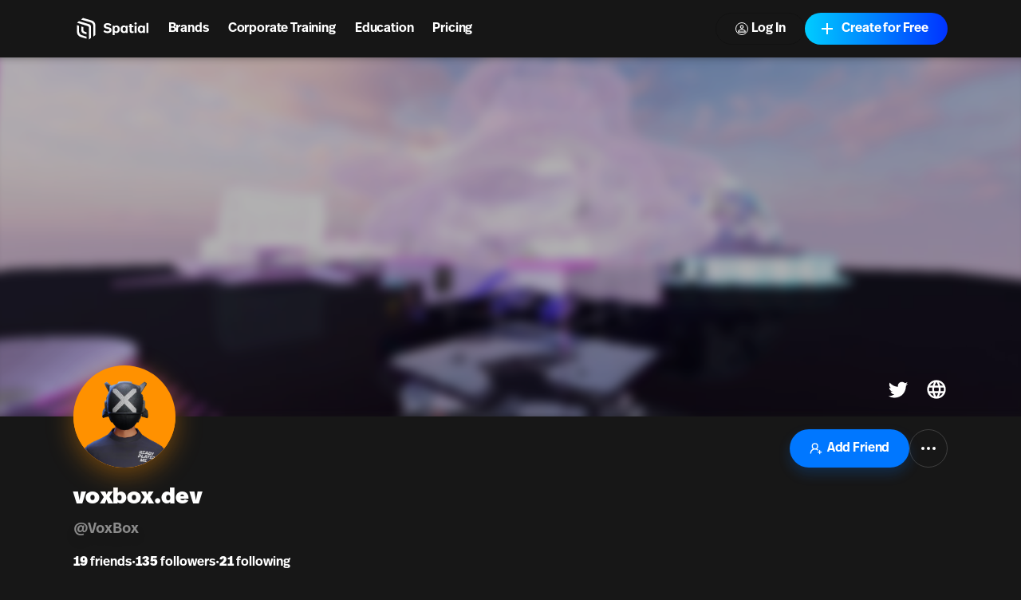

--- FILE ---
content_type: text/html; charset=utf-8
request_url: https://www.spatial.io/@VoxBox
body_size: 41451
content:
<!DOCTYPE html><html lang="en"><head><meta charSet="utf-8"/><meta name="viewport" content="width=device-width, initial-scale=1, shrink-to-fit=no"/><meta name="facebook-domain-verification" content="q97ab3qc382m09iyz1fgpno68ejdf1"/><meta name="google-adsense-account" content="ca-pub-7849013300997404"/><meta name="apple-itunes-app" content="app-id=1528403747, app-argument=https://www.spatial.io/@VoxBox"/><title>voxbox.dev (@VoxBox) | Spatial</title><meta property="og:title" content="voxbox.dev (@VoxBox) | Spatial"/><meta name="description" content="VoxBox is a Web3 Metaverse Development company. Our mission is to help usher in the next era of the internet by developing the infrastructure and applications needed to make virtual worlds mainstream."/><meta property="og:description" content="VoxBox is a Web3 Metaverse Development company. Our mission is to help usher in the next era of the internet by developing the infrastructure and applications needed to make virtual worlds mainstream."/><meta property="og:image" content="https://models.readyplayer.me/638fcd3f75f8551b54c9a4b5.png"/><link rel="canonical" href="https://www.spatial.io/@VoxBox"/><meta property="og:url" content="https://www.spatial.io/@VoxBox"/><meta name="next-head-count" content="12"/><meta property="og:site_name" content="Spatial"/><meta property="og:type" content="website"/><meta name="twitter:site" content="@spatial_io"/><link rel="apple-touch-icon" sizes="180x180" href="/apple-touch-icon.png"/><link rel="icon" type="image/png" sizes="32x32" href="/favicon-32x32.png"/><link rel="icon" type="image/png" sizes="16x16" href="/favicon-16x16.png"/><link rel="manifest" href="/site.webmanifest"/><link rel="mask-icon" href="/safari-pinned-tab.svg" color="#5bbad5"/><meta name="msapplication-TileColor" content="#171717"/><meta name="theme-color" content="#171717"/><link rel="preconnect" href="https://api.spatial.io" crossorigin="anonymous"/><link rel="preconnect" href="https://cdn2.spatial.io/s"/><link rel="preconnect" href="https://cdn2.spatial.io/s" crossorigin="anonymous"/><link rel="preconnect" href="https://fonts.gstatic.com" crossorigin="anonymous"/><link rel="stylesheet" data-href="https://fonts.googleapis.com/icon?family=Material+Icons"/><link rel="stylesheet" data-href="https://use.typekit.net/ran3oek.css"/><link rel="preload" as="style" data-href="https://fonts.googleapis.com/css2?family=Noto+Sans+KR:wght@100..900&amp;display=swap"/><link rel="stylesheet" media="print" data-href="https://fonts.googleapis.com/css2?family=Noto+Sans+KR:wght@100..900&amp;display=swap"/><link rel="stylesheet" data-href="https://fonts.googleapis.com/css2?family=Noto+Sans+KR:wght@100..900&amp;display=swap"/><link rel="preload" href="/_next/static/css/d04181c106fe82f7.css" as="style"/><link rel="stylesheet" href="/_next/static/css/d04181c106fe82f7.css" data-n-g=""/><link rel="preload" href="/_next/static/css/c8af2b782ebc384d.css" as="style"/><link rel="stylesheet" href="/_next/static/css/c8af2b782ebc384d.css" data-n-p=""/><noscript data-n-css=""></noscript><script defer="" nomodule="" src="/_next/static/chunks/polyfills-42372ed130431b0a.js"></script><script src="/_next/static/chunks/webpack-bf6bee02943eef6d.js" defer=""></script><script src="/_next/static/chunks/framework-a32fdada02556615.js" defer=""></script><script src="/_next/static/chunks/main-6005747e8d7c788c.js" defer=""></script><script src="/_next/static/chunks/pages/_app-41a1d027716ff5ab.js" defer=""></script><script src="/_next/static/chunks/9097-9116d6e4054783f0.js" defer=""></script><script src="/_next/static/chunks/2445-604f3d7f2c597268.js" defer=""></script><script src="/_next/static/chunks/3523-84150d55c7c71bb5.js" defer=""></script><script src="/_next/static/chunks/8060-d6b00cbaecf5306a.js" defer=""></script><script src="/_next/static/chunks/248-30dcef4d5dfe8002.js" defer=""></script><script src="/_next/static/chunks/6577-fe2e6a9da0761305.js" defer=""></script><script src="/_next/static/chunks/960-827402baac1712e9.js" defer=""></script><script src="/_next/static/chunks/3013-7ce4a6b6702a4436.js" defer=""></script><script src="/_next/static/chunks/627-661424c3b147dae2.js" defer=""></script><script src="/_next/static/chunks/1036-fdb33a81442b8ea4.js" defer=""></script><script src="/_next/static/chunks/748-1eee80056aa783a9.js" defer=""></script><script src="/_next/static/chunks/1777-22d5bc2cb6af282d.js" defer=""></script><script src="/_next/static/chunks/5620-69f7cdb865c5f2ed.js" defer=""></script><script src="/_next/static/chunks/2654-099a5296b06a8bfc.js" defer=""></script><script src="/_next/static/chunks/1401-05679854cc6096e4.js" defer=""></script><script src="/_next/static/chunks/37-ade8a9f2368646f9.js" defer=""></script><script src="/_next/static/chunks/pages/u/%5Busername%5D-17bf84cbe6cc01c3.js" defer=""></script><script src="/_next/static/MkqZ2YS-FD1G6PoHdn6fj/_buildManifest.js" defer=""></script><script src="/_next/static/MkqZ2YS-FD1G6PoHdn6fj/_ssgManifest.js" defer=""></script><link rel="stylesheet" href="https://fonts.googleapis.com/icon?family=Material+Icons"/><link rel="stylesheet" href="https://use.typekit.net/ran3oek.css"/><link rel="stylesheet" href="https://fonts.googleapis.com/css2?family=Noto+Sans+KR:wght@100..900&display=swap"/></head><body><div id="__next"><script>self.__wrap_n=self.__wrap_n||(self.CSS&&CSS.supports("text-wrap","balance")?1:2);self.__wrap_b=(e,n,t)=>{t=t||document.querySelector(`[data-br="${e}"]`);let r=t.parentElement,o=f=>t.style.maxWidth=f+"px";t.style.maxWidth="";let c=r.clientWidth,a=r.clientHeight,s=c/2-.25,i=c+.5,p;if(c){for(o(s),s=Math.max(t.scrollWidth,s);s+1<i;)p=Math.round((s+i)/2),o(p),r.clientHeight===a?i=p:s=p;o(i*n+c*(1-n))}t.__wrap_o||(typeof ResizeObserver!="undefined"?(t.__wrap_o=new ResizeObserver(()=>{self.__wrap_b(0,+t.dataset.brr,t)})).observe(r):process.env.NODE_ENV==="development"&&console.warn("The browser you are using does not support the ResizeObserver API. Please consider add polyfill for this API to avoid potential layout shifts or upgrade your browser. Read more: https://github.com/shuding/react-wrap-balancer#browser-support-information"))};</script><script>!function(){var d=document.documentElement,c=d.classList;c.remove('light','dark');d.style.colorScheme = 'dark';c.add('dark')}()</script><div class="grid h-full min-h-screen w-full grid-rows-[auto_minmax(0,1fr)_auto]"><header id="headerNav" class="sticky top-0 z-overlay grid h-[--navbar-height] w-full justify-items-center border-none bg-background/80 text-foreground backdrop-blur-lg transition-colors sm:bg-background/70 navbar_navbar__weCDv"><div class="mx-auto w-full max-w-screen-4xl px-3 sm:px-6 md:px-12 lg:px-[5.75rem] z-50 flex h-full items-center justify-between"><div class="z-30 grid h-full w-full flex-1 grid-flow-col items-center justify-between bg-transparent"><div class="flex flex-row items-center whitespace-nowrap"><a class="relative flex w-auto shrink-0 items-center text-foreground no-underline transition hover:opacity-70" aria-label="Home" href="/"><svg width="24" height="24" viewBox="0 0 24 24" fill="none" xmlns="http://www.w3.org/2000/svg" class="h-8 w-auto xs:hidden"><path d="M7.125 3.37555L9 1.87555L17.1633 4.24554C19.2141 4.84095 20.625 6.71966 20.625 8.8552V17.8744L18.75 19.3744V9.56668C18.75 7.89829 17.6478 6.43055 16.0455 5.96538L7.125 3.37555Z" fill="currentColor"></path><path d="M5.25 4.87555L3.375 6.37555L13.4652 9.51466C14.155 9.72928 14.625 10.3677 14.625 11.0902V22.1245L16.5 20.6244V10.2594C16.5 9.06709 15.7179 8.01592 14.5758 7.6733L5.25 4.87555Z" fill="currentColor"></path><path d="M3.375 8.62555L5.25 9.20639V14.5022C5.25 16.1383 6.31065 17.5855 7.87076 18.0782L12.375 19.5005V21.3755L6.831 19.7585C4.783 19.1612 3.375 17.2839 3.375 15.1505V8.62555Z" fill="currentColor"></path><path d="M7.5 9.91263L9.375 10.4886V13.1863C9.375 13.8965 9.82945 14.527 10.5032 14.7516L12.375 15.3756V17.2505L9.40597 16.337C8.27307 15.9884 7.5 14.9417 7.5 13.7564V9.91263Z" fill="currentColor"></path></svg><div class="flex items-center gap-1"><svg width="71" height="24" viewBox="0 0 71 24" fill="none" xmlns="http://www.w3.org/2000/svg" class="hidden h-8 w-auto xs:block"><path d="M7.125 3.37573L9 1.87573L17.1633 4.24572C19.2141 4.84113 20.625 6.71985 20.625 8.85538V17.8746L18.75 19.3746V9.56686C18.75 7.89848 17.6478 6.43073 16.0455 5.96557L7.125 3.37573Z" fill="currentColor"></path><path d="M5.25 4.87573L3.375 6.37573L13.4652 9.51485C14.155 9.72946 14.625 10.3679 14.625 11.0904V22.1247L16.5 20.6246V10.2596C16.5 9.06727 15.7179 8.0161 14.5758 7.67348L5.25 4.87573Z" fill="currentColor"></path><path d="M3.375 8.62573L5.25 9.20658V14.5024C5.25 16.1385 6.31065 17.5857 7.87076 18.0783L12.375 19.5007V21.3757L6.831 19.7587C4.783 19.1614 3.375 17.2841 3.375 15.1507V8.62573Z" fill="currentColor"></path><path d="M7.5 9.91281L9.375 10.4888V13.1865C9.375 13.8967 9.82945 14.5272 10.5032 14.7518L12.375 15.3758V17.2507L9.40597 16.3372C8.27307 15.9886 7.5 14.9419 7.5 13.7566V9.91281Z" fill="currentColor"></path><g clip-path="url(#clip0_4579_71657)"><path d="M31.9876 16.1126C34.3369 16.1126 35.772 15.0287 35.772 13.2689C35.772 11.6621 34.7941 10.8714 32.559 10.4888C30.7684 10.17 30.4256 9.88948 30.4256 9.30287C30.4256 8.678 30.9716 8.32094 31.9368 8.32094C33.194 8.32094 33.8671 8.85654 34.3242 9.37938L35.645 8.30818C34.8703 7.40276 33.6766 6.71413 31.9114 6.71413C29.8414 6.71413 28.4445 7.72157 28.4445 9.34113C28.4445 10.9224 29.4604 11.6876 31.5558 12.0701C33.4353 12.4017 33.7782 12.7333 33.7782 13.3964C33.7782 14.085 33.0416 14.4931 32.0384 14.4931C30.8065 14.4931 29.9811 14.0085 29.2572 13.2689L28 14.4293C28.9524 15.526 30.3748 16.1126 31.9876 16.1126Z" fill="currentColor"></path><path d="M40.4846 8.9203C39.7608 8.9203 39.075 9.17535 38.5798 9.81296V9.09883H36.7892V18H38.6305V15.2582C39.0496 15.7556 39.6846 16.0489 40.4719 16.0489C42.2752 16.0489 43.469 14.5569 43.469 12.4655C43.469 10.3868 42.2752 8.9203 40.4846 8.9203ZM40.0148 10.3996C40.9926 10.3996 41.5387 11.1392 41.5387 12.4527C41.5387 13.8427 40.9291 14.5696 40.0148 14.5696C39.1639 14.5696 38.529 13.9192 38.529 12.4782C38.529 11.0755 39.1385 10.3996 40.0148 10.3996Z" fill="currentColor"></path><path d="M54.6336 7.45377H52.7795V9.09883H51.8651V10.4251H52.7795V14.0085C52.7795 15.271 53.3255 16.0489 54.9256 16.0489C55.4844 16.0489 55.9797 15.9596 56.3861 15.8321V14.4038C56.094 14.4803 55.7765 14.5441 55.4209 14.5441C54.8113 14.5441 54.6336 14.2763 54.6336 13.7152V10.4251H56.2591V9.09883H54.6336V7.45377Z" fill="currentColor"></path><path d="M58.3018 6C57.7176 6 57.2097 6.45909 57.2097 7.0457C57.2097 7.63231 57.7176 8.10414 58.3018 8.10414C58.886 8.10414 59.3939 7.63231 59.3939 7.0457C59.3939 6.45909 58.886 6 58.3018 6ZM59.2288 9.09883H57.3747V15.8704H59.2288V9.09883Z" fill="currentColor"></path><path d="M70.3158 6.48105H68.4617V15.8704H70.3158V6.48105Z" fill="currentColor"></path><path fill-rule="evenodd" clip-rule="evenodd" d="M44.1844 12.491C44.1844 10.3486 45.4162 8.92029 47.1941 8.92029C48.0577 8.92029 48.6672 9.22635 49.0863 9.7492V9.09883H50.8896V15.8703H49.0355V15.2072C48.5529 15.8193 47.8545 16.0489 47.1814 16.0489C45.3781 16.0489 44.1844 14.5824 44.1844 12.491ZM49.1498 12.44C49.1498 11.0499 48.5021 10.3996 47.6386 10.3996C46.6861 10.3996 46.1274 11.1265 46.1274 12.5037C46.1274 13.8682 46.6861 14.5696 47.6386 14.5696C48.5656 14.5696 49.1498 13.881 49.1498 12.44Z" fill="currentColor"></path><path fill-rule="evenodd" clip-rule="evenodd" d="M60.2905 12.491C60.2905 10.3486 61.5224 8.92029 63.3003 8.92029C64.1638 8.92029 64.7734 9.22635 65.1925 9.7492V9.09883H66.9958V15.8703H65.1417V15.2072C64.6591 15.8193 63.9606 16.0489 63.2876 16.0489C61.4843 16.0489 60.2905 14.5824 60.2905 12.491ZM65.256 12.44C65.256 11.0499 64.6083 10.3996 63.7447 10.3996C62.7923 10.3996 62.2335 11.1265 62.2335 12.5037C62.2335 13.8682 62.7923 14.5696 63.7447 14.5696C64.6718 14.5696 65.256 13.881 65.256 12.44Z" fill="currentColor"></path></g><defs><clipPath id="clip0_4579_71657"><rect width="42.3158" height="24" fill="white" transform="translate(28)"></rect></clipPath></defs></svg></div><span class="sr-only">Spatial home page</span></a><nav class="hidden w-fit grid-flow-col gap-2 px-2 sm:grid sm:gap-4 sm:px-4 md:gap-6 md:px-6 xl:gap-8 xl:px-8"><a class="font-heading font-demibold text-h5 tracking-normal text-[inherit] no-underline transition-colors hover:opacity-70 sm:text-h5 md:text-base xl:text-h4" href="/brands">Brands</a><a class="font-heading font-demibold text-h5 tracking-normal text-[inherit] no-underline transition-colors hover:opacity-70 sm:text-h5 md:text-base xl:text-h4" href="/enterprise-overview">Corporate Training</a><a class="font-heading font-demibold text-h5 tracking-normal text-[inherit] no-underline transition-colors hover:opacity-70 sm:text-h5 md:text-base xl:text-h4" href="/education">Education</a><a class="font-heading font-demibold text-h5 tracking-normal text-[inherit] no-underline transition-colors hover:opacity-70 sm:text-h5 md:text-base xl:text-h4" href="/pricing">Pricing</a></nav></div></div><div class="z-30 grid grid-flow-col items-center gap-2 whitespace-nowrap bg-transparent text-foreground sm:gap-3 md:gap-4 lg:gap-4 xl:gap-4"><a class="relative inline-flex items-center justify-center font-heading font-demibold normal-case no-underline transition focus-visible:outline-none disabled:pointer-events-none disabled:cursor-not-allowed disabled:opacity-20 disabled:shadow-none data-[loading=true]:pointer-events-none data-[loading=true]:cursor-not-allowed data-[loading=true]:opacity-20 data-[loading=true]:shadow-none rounded-[6.25rem] h-8 text-xs bg-foreground text-background shadow-black/20 px-4 hover:scale-110 sm:hidden" target="_self" href="https://go.spatial.io/?link=https%3A%2F%2Fwww.spatial.io%2F%40VoxBox&amp;apn=io.spatial.spatial&amp;ibi=io.spatial.spatial&amp;isi=1528403747">Use App</a><div class="hidden sm:flex sm:items-center"><div class="flex flex-col gap-2 mobile:flex-row sm:gap-3 md:gap-4 lg:gap-4 xl:gap-4"><button class="relative inline-flex items-center justify-center font-heading font-demibold normal-case no-underline transition focus-visible:outline-none disabled:pointer-events-none disabled:cursor-not-allowed disabled:opacity-20 disabled:shadow-none data-[loading=true]:pointer-events-none data-[loading=true]:cursor-not-allowed data-[loading=true]:opacity-20 data-[loading=true]:shadow-none rounded-[6.25rem] h-10 shadow-light-gray px-6 hover:scale-110 shadow-none group w-fit bg-foreground text-base text-background sm:border sm:border-solid sm:bg-transparent sm:hover:scale-100 sm:hover:border-foreground sm:hover:bg-foreground sm:hover:text-background dark:sm:border-white/20 sm:border-black/20 sm:text-foreground" data-loading="false" type="button"><svg xmlns="http://www.w3.org/2000/svg" height="24" viewBox="0 0 24 24" width="24" class="icon icon-xs mr-1 rounded-full border border-foreground transition-colors group-hover:border-background"><path fill="currentColor" d="M12 5.9c1.16 0 2.1.94 2.1 2.1s-.94 2.1-2.1 2.1S9.9 9.16 9.9 8s.94-2.1 2.1-2.1m0 9c2.97 0 6.1 1.46 6.1 2.1v1.1H5.9V17c0-.64 3.13-2.1 6.1-2.1M12 4C9.79 4 8 5.79 8 8s1.79 4 4 4 4-1.79 4-4-1.79-4-4-4zm0 9c-2.67 0-8 1.34-8 4v3h16v-3c0-2.66-5.33-4-8-4z"></path></svg>Log In</button><button class="inline-flex items-center justify-center font-heading font-demibold normal-case no-underline transition focus-visible:outline-none disabled:pointer-events-none disabled:cursor-not-allowed disabled:opacity-20 disabled:shadow-none data-[loading=true]:pointer-events-none data-[loading=true]:cursor-not-allowed data-[loading=true]:opacity-20 data-[loading=true]:shadow-none rounded-[6.25rem] h-10 bg-black shadow-light-gray px-6 relative w-fit overflow-hidden bg-gradient-to-r from-[#00CCFF] to-[#0033FF] pl-4 pr-6 text-base text-white shadow-none hover:scale-100" data-loading="false" type="button"><span class="inline-flex flex-shrink-0 mr-1.5"><svg xmlns="http://www.w3.org/2000/svg" height="24" viewBox="0 0 24 24" width="24" class="icon icon-md pointer-events-none z-10"><path fill="currentColor" d="M19 13h-6v6h-2v-6H5v-2h6V5h2v6h6v2z"></path></svg></span><span class="pointer-events-none z-10">Create for Free</span><div class="absolute right-0 top-0 size-full bg-[#0044ff] opacity-0 transition-opacity duration-500 hover:opacity-100"></div></button></div></div><button class="flex items-center text-foreground sm:hidden" aria-label="Menu"><svg xmlns="http://www.w3.org/2000/svg" height="24" viewBox="0 0 24 24" width="24"><path fill="currentColor" d="M6 10c-1.1 0-2 .9-2 2s.9 2 2 2 2-.9 2-2-.9-2-2-2zm12 0c-1.1 0-2 .9-2 2s.9 2 2 2 2-.9 2-2-.9-2-2-2zm-6 0c-1.1 0-2 .9-2 2s.9 2 2 2 2-.9 2-2-.9-2-2-2z"></path></svg></button></div><div class="pointer-events-none absolute left-0 top-0 z-10 mt-[--navbar-height] h-screen w-full bg-black/0 transition-colors sm:hidden"></div></div></header><div class="user-profile_container__4nLHP"><div class="user-profile_profileBodyContainer__FlP3_"><div class="user-profile_bannerContainer__SY4XQ"><img alt="voxbox.dev&#x27;s profile" src="https://cdn2.spatial.io/assets/v1/thumbnails/62ed42adabce1e00016b259e/transientStateThumbnail/r/15e706df1a3c0ba508ecba7d6f7023fbfef03afea63fec616792393f5bc2f087/1714475561" class="user-profile_bannerImage__oEvNQ"/></div><div class="mx-auto w-full max-w-screen-4xl px-3 sm:px-6 md:px-12 lg:px-[5.75rem] user-profile_profileBody__8Y6CC"><div class="user-profile_followAndSocial__G_oyz"><div class="user-profile_profilePicContainer__95rnX" style="filter:drop-shadow(0px 8px 16px rgba(255, 145, 0, .4))"><div class="relative flex h-full items-center justify-center overflow-hidden rounded-full" style="border-color:rgba(255, 145, 0, 1);background-color:rgba(255, 145, 0, 1);color:rgba(255, 255, 255, 1)"><img alt="voxbox.dev&#x27;s avatar" src="https://models.readyplayer.me/638fcd3f75f8551b54c9a4b5.png?scene=fullbody-portrait-closeupfront" loading="lazy" style="border-color:rgba(255, 145, 0, 1);background-color:rgba(255, 145, 0, 1);color:rgba(255, 255, 255, 1)" class="relative top-[4%] h-full w-full rounded-full" height="256"/></div></div><div class="user-profile_socialIconsContainer__QSMpc"><a href="https://twitter.com/VoxBox_Official" target="_blank" rel="noreferrer" class="user-profile_socialIcon__QHp0T"><svg xmlns="http://www.w3.org/2000/svg" height="24" viewBox="0 0 24 24" width="24"><path fill="currentColor" d="M22.46 6c-.77.35-1.6.58-2.46.69.88-.53 1.56-1.37 1.88-2.38-.83.5-1.75.85-2.72 1.05C18.37 4.5 17.26 4 16 4c-2.35 0-4.27 1.92-4.27 4.29 0 .34.04.67.11.98C8.28 9.09 5.11 7.38 3 4.79c-.37.63-.58 1.37-.58 2.15 0 1.49.75 2.81 1.91 3.56-.71 0-1.37-.2-1.95-.5v.03c0 2.08 1.48 3.82 3.44 4.21a4.22 4.22 0 0 1-1.93.07 4.28 4.28 0 0 0 4 2.98 8.521 8.521 0 0 1-5.33 1.84c-.34 0-.68-.02-1.02-.06C3.44 20.29 5.7 21 8.12 21 16 21 20.33 14.46 20.33 8.79c0-.19 0-.37-.01-.56.84-.6 1.56-1.36 2.14-2.23z"></path></svg></a><a href="https://www.voxbox.dev" target="_blank" rel="noreferrer" class="user-profile_socialIcon__QHp0T"><svg xmlns="http://www.w3.org/2000/svg" height="24" viewBox="0 0 24 24" width="24"><path fill="currentColor" d="M11.99 2C6.47 2 2 6.48 2 12s4.47 10 9.99 10C17.52 22 22 17.52 22 12S17.52 2 11.99 2zm6.93 6h-2.95c-.32-1.25-.78-2.45-1.38-3.56 1.84.63 3.37 1.91 4.33 3.56zM12 4.04c.83 1.2 1.48 2.53 1.91 3.96h-3.82c.43-1.43 1.08-2.76 1.91-3.96zM4.26 14C4.1 13.36 4 12.69 4 12s.1-1.36.26-2h3.38c-.08.66-.14 1.32-.14 2 0 .68.06 1.34.14 2H4.26zm.82 2h2.95c.32 1.25.78 2.45 1.38 3.56-1.84-.63-3.37-1.9-4.33-3.56zm2.95-8H5.08c.96-1.66 2.49-2.93 4.33-3.56C8.81 5.55 8.35 6.75 8.03 8zM12 19.96c-.83-1.2-1.48-2.53-1.91-3.96h3.82c-.43 1.43-1.08 2.76-1.91 3.96zM14.34 14H9.66c-.09-.66-.16-1.32-.16-2 0-.68.07-1.35.16-2h4.68c.09.65.16 1.32.16 2 0 .68-.07 1.34-.16 2zm.25 5.56c.6-1.11 1.06-2.31 1.38-3.56h2.95c-.96 1.65-2.49 2.93-4.33 3.56zM16.36 14c.08-.66.14-1.32.14-2 0-.68-.06-1.34-.14-2h3.38c.16.64.26 1.31.26 2s-.1 1.36-.26 2h-3.38z"></path></svg></a></div><div class="flex gap-1 xxs:flex-row xs:gap-4"><button class="relative inline-flex items-center justify-center font-heading font-demibold normal-case no-underline transition focus-visible:outline-none disabled:pointer-events-none disabled:cursor-not-allowed disabled:opacity-20 disabled:shadow-none data-[loading=true]:pointer-events-none data-[loading=true]:cursor-not-allowed data-[loading=true]:opacity-20 data-[loading=true]:shadow-none rounded-[6.25rem] text-base bg-blue text-white shadow-blue/20 shadow-sm border-muted-black h-10 w-[140px] px-2 mobile:h-12 mobile:w-[150px] mobile:px-4" data-loading="false" type="button"><span class="inline-flex flex-shrink-0 mr-1.5"><svg xmlns="http://www.w3.org/2000/svg" width="24" height="24" viewBox="0 0 24 24" fill="none" stroke="currentColor" stroke-width="2" stroke-linecap="round" stroke-linejoin="round" class="icon"><path d="M2 21a8 8 0 0 1 13.292-6"></path><circle cx="10" cy="8" r="5"></circle><path d="M19 16v6"></path><path d="M22 19h-6"></path></svg></span>Add Friend</button><button type="button" id="radix-:R5m4ja5a6:" aria-haspopup="menu" aria-expanded="false" data-state="closed" class="focus:outline-none flex h-10 w-10 items-center justify-center rounded-full border mobile:h-12 mobile:w-12"><svg xmlns="http://www.w3.org/2000/svg" width="24" height="24" viewBox="0 0 24 24" fill="none" stroke="currentColor" stroke-width="2" stroke-linecap="round" stroke-linejoin="round" class="lucide lucide-more-horizontal"><circle cx="12" cy="12" r="1"></circle><circle cx="19" cy="12" r="1"></circle><circle cx="5" cy="12" r="1"></circle></svg></button></div></div><div class="grid grid-flow-row gap-2"><div class="flex items-center gap-2"><h1 class="font-heading text-h3 font-black sm:text-h2">voxbox.dev</h1></div><h2 class="user-profile_userName__fT2KV">@<!-- -->VoxBox</h2><div class="user-profile_metricsRow__pHz9T"><button class="user-profile_profileMetrics__shBPN"><b></b> <!-- -->friends</button><span>•</span><button class="user-profile_profileMetrics__shBPN"><b>135</b> <!-- -->followers</button><span>•</span><button class="user-profile_profileMetrics__shBPN"><b>21</b> following</button></div><p class="font-body antialiased text-sm font-normal max-h-[190px] max-w-[450px] overflow-y-auto whitespace-pre-wrap break-words">VoxBox is a Web3 Metaverse Development company. Our mission is to help usher in the next era of the internet by developing the infrastructure and applications needed to make virtual worlds mainstream.</p></div></div></div><div class="mx-auto w-full max-w-screen-4xl px-3 sm:px-6 md:px-12 lg:px-[5.75rem] user-profile_spacesListContainer__UgXtw"><section><div class="flex justify-between pb-2"><h3 class="font-heading text-h4 font-demibold">Spaces</h3><a class="relative inline-flex items-center justify-center font-heading font-demibold normal-case no-underline transition focus-visible:outline-none disabled:pointer-events-none disabled:cursor-not-allowed disabled:opacity-20 disabled:shadow-none data-[loading=true]:pointer-events-none data-[loading=true]:cursor-not-allowed data-[loading=true]:opacity-20 data-[loading=true]:shadow-none text-base text-foreground h-auto px-0 hover:underline" href="/@VoxBox?view=spaces">View All</a></div><span><div class="user-profile-space-list_oneRow__iNdgk"><div class="relative"><div class="relative isolate mb-2 aspect-video w-full overflow-hidden rounded-lg bg-black/20 transition-shadow duration-200"><a class="absolute inset-0" href="/s/MARAMY-64a1583ef9bd5d584cdabd2c?share=0"><div class="relative h-full w-full"><div class="absolute h-full w-full bg-black"></div><img alt="MARAMY" loading="lazy" decoding="async" data-nimg="fill" class="absolute inset-0 h-full w-full object-cover transition-opacity duration-150" style="position:absolute;height:100%;width:100%;left:0;top:0;right:0;bottom:0;color:transparent" sizes="(max-width: 640px) 256px, (max-width: 1800px) 384px, 480px" srcSet="https://cdn2.spatial.io/assets/v1/thumbnails/64a1583ef9bd5d584cdabd2c/customThumbnail/r/bc18f50dd905819db91b2bf836795211f55a6234f84bb257f133e1a891b4bb87/1715092867/w16q75fwebp 16w, https://cdn2.spatial.io/assets/v1/thumbnails/64a1583ef9bd5d584cdabd2c/customThumbnail/r/bc18f50dd905819db91b2bf836795211f55a6234f84bb257f133e1a891b4bb87/1715092867/w32q75fwebp 32w, https://cdn2.spatial.io/assets/v1/thumbnails/64a1583ef9bd5d584cdabd2c/customThumbnail/r/bc18f50dd905819db91b2bf836795211f55a6234f84bb257f133e1a891b4bb87/1715092867/w48q75fwebp 48w, https://cdn2.spatial.io/assets/v1/thumbnails/64a1583ef9bd5d584cdabd2c/customThumbnail/r/bc18f50dd905819db91b2bf836795211f55a6234f84bb257f133e1a891b4bb87/1715092867/w64q75fwebp 64w, https://cdn2.spatial.io/assets/v1/thumbnails/64a1583ef9bd5d584cdabd2c/customThumbnail/r/bc18f50dd905819db91b2bf836795211f55a6234f84bb257f133e1a891b4bb87/1715092867/w96q75fwebp 96w, https://cdn2.spatial.io/assets/v1/thumbnails/64a1583ef9bd5d584cdabd2c/customThumbnail/r/bc18f50dd905819db91b2bf836795211f55a6234f84bb257f133e1a891b4bb87/1715092867/w128q75fwebp 128w, https://cdn2.spatial.io/assets/v1/thumbnails/64a1583ef9bd5d584cdabd2c/customThumbnail/r/bc18f50dd905819db91b2bf836795211f55a6234f84bb257f133e1a891b4bb87/1715092867/w256q75fwebp 256w, https://cdn2.spatial.io/assets/v1/thumbnails/64a1583ef9bd5d584cdabd2c/customThumbnail/r/bc18f50dd905819db91b2bf836795211f55a6234f84bb257f133e1a891b4bb87/1715092867/w384q75fwebp 384w, https://cdn2.spatial.io/assets/v1/thumbnails/64a1583ef9bd5d584cdabd2c/customThumbnail/r/bc18f50dd905819db91b2bf836795211f55a6234f84bb257f133e1a891b4bb87/1715092867/w480q75fwebp 480w, https://cdn2.spatial.io/assets/v1/thumbnails/64a1583ef9bd5d584cdabd2c/customThumbnail/r/bc18f50dd905819db91b2bf836795211f55a6234f84bb257f133e1a891b4bb87/1715092867/w640q75fwebp 640w, https://cdn2.spatial.io/assets/v1/thumbnails/64a1583ef9bd5d584cdabd2c/customThumbnail/r/bc18f50dd905819db91b2bf836795211f55a6234f84bb257f133e1a891b4bb87/1715092867/w750q75fwebp 750w, https://cdn2.spatial.io/assets/v1/thumbnails/64a1583ef9bd5d584cdabd2c/customThumbnail/r/bc18f50dd905819db91b2bf836795211f55a6234f84bb257f133e1a891b4bb87/1715092867/w828q75fwebp 828w, https://cdn2.spatial.io/assets/v1/thumbnails/64a1583ef9bd5d584cdabd2c/customThumbnail/r/bc18f50dd905819db91b2bf836795211f55a6234f84bb257f133e1a891b4bb87/1715092867/w1080q75fwebp 1080w, https://cdn2.spatial.io/assets/v1/thumbnails/64a1583ef9bd5d584cdabd2c/customThumbnail/r/bc18f50dd905819db91b2bf836795211f55a6234f84bb257f133e1a891b4bb87/1715092867/w1200q75fwebp 1200w, https://cdn2.spatial.io/assets/v1/thumbnails/64a1583ef9bd5d584cdabd2c/customThumbnail/r/bc18f50dd905819db91b2bf836795211f55a6234f84bb257f133e1a891b4bb87/1715092867/w1920q75fwebp 1920w, https://cdn2.spatial.io/assets/v1/thumbnails/64a1583ef9bd5d584cdabd2c/customThumbnail/r/bc18f50dd905819db91b2bf836795211f55a6234f84bb257f133e1a891b4bb87/1715092867/w2048q75fwebp 2048w, https://cdn2.spatial.io/assets/v1/thumbnails/64a1583ef9bd5d584cdabd2c/customThumbnail/r/bc18f50dd905819db91b2bf836795211f55a6234f84bb257f133e1a891b4bb87/1715092867/w3840q75fwebp 3840w" src="https://cdn2.spatial.io/assets/v1/thumbnails/64a1583ef9bd5d584cdabd2c/customThumbnail/r/bc18f50dd905819db91b2bf836795211f55a6234f84bb257f133e1a891b4bb87/1715092867/w3840q75fwebp"/></div></a><div class="pointer-events-none absolute inset-0"><div class="absolute left-2 top-2 z-10"></div></div></div><div class="grid grid-cols-[minmax(0,1fr)_auto] gap-3"><div class="w-full"><a class="w-full no-underline" href="/s/MARAMY-64a1583ef9bd5d584cdabd2c?share=0"><p class="font-body antialiased line-clamp-1 text-left text-sm font-bold normal-case 2xl:text-base"><span class="bg-gradient-to-r from-foreground to-foreground bg-[length:0_2px] bg-left-bottom bg-no-repeat transition-[background-size] duration-200">MARAMY</span></p></a><a class="line-clamp-1 w-fit break-all text-xs text-muted-foreground no-underline transition-colors duration-200 hover:text-foreground/90" href="/@VoxBox">voxbox.dev</a><div class="text-xs text-muted-foreground"><span class="inline text-[length:inherit] text-[inherit]">79 views</span><span class="px-0.5">•</span><span class="inline text-[length:inherit] text-[inherit]">3 loves</span></div></div><button type="button" id="radix-:Rk4p8ja5a6:" aria-haspopup="menu" aria-expanded="false" data-state="closed" class="focus:outline-none flex h-6 w-6 items-center justify-center rounded-full opacity-100 duration-150 hover:bg-accent sm:h-7 sm:w-7 xl:h-8 xl:w-8 data-[state=open]:opacity-100 xs:opacity-0"><span class="sr-only">More actions</span><svg xmlns="http://www.w3.org/2000/svg" width="24" height="24" viewBox="0 0 24 24" fill="none" stroke="currentColor" stroke-width="2" stroke-linecap="round" stroke-linejoin="round" class="icon icon-xs sm:icon-sm"><circle cx="12" cy="12" r="1"></circle><circle cx="12" cy="5" r="1"></circle><circle cx="12" cy="19" r="1"></circle></svg></button></div></div><div class="relative"><div class="relative isolate mb-2 aspect-video w-full overflow-hidden rounded-lg bg-black/20 transition-shadow duration-200"><a class="absolute inset-0" href="/s/Vron-Training-Center-645fa17069f060a895a4d726?share=5273617634754206111"><div class="relative h-full w-full"><div class="absolute h-full w-full bg-black"></div><img alt="Vron Training Center" loading="lazy" decoding="async" data-nimg="fill" class="absolute inset-0 h-full w-full object-cover transition-opacity duration-150" style="position:absolute;height:100%;width:100%;left:0;top:0;right:0;bottom:0;color:transparent" sizes="(max-width: 640px) 256px, (max-width: 1800px) 384px, 480px" srcSet="https://cdn2.spatial.io/assets/v1/thumbnails/645fa17069f060a895a4d726/customThumbnail/r/4c0183c9bda8828522487fde23b52803ec534634233dd5fe2b153c5798582d3c/1721806708/w16q75fwebp 16w, https://cdn2.spatial.io/assets/v1/thumbnails/645fa17069f060a895a4d726/customThumbnail/r/4c0183c9bda8828522487fde23b52803ec534634233dd5fe2b153c5798582d3c/1721806708/w32q75fwebp 32w, https://cdn2.spatial.io/assets/v1/thumbnails/645fa17069f060a895a4d726/customThumbnail/r/4c0183c9bda8828522487fde23b52803ec534634233dd5fe2b153c5798582d3c/1721806708/w48q75fwebp 48w, https://cdn2.spatial.io/assets/v1/thumbnails/645fa17069f060a895a4d726/customThumbnail/r/4c0183c9bda8828522487fde23b52803ec534634233dd5fe2b153c5798582d3c/1721806708/w64q75fwebp 64w, https://cdn2.spatial.io/assets/v1/thumbnails/645fa17069f060a895a4d726/customThumbnail/r/4c0183c9bda8828522487fde23b52803ec534634233dd5fe2b153c5798582d3c/1721806708/w96q75fwebp 96w, https://cdn2.spatial.io/assets/v1/thumbnails/645fa17069f060a895a4d726/customThumbnail/r/4c0183c9bda8828522487fde23b52803ec534634233dd5fe2b153c5798582d3c/1721806708/w128q75fwebp 128w, https://cdn2.spatial.io/assets/v1/thumbnails/645fa17069f060a895a4d726/customThumbnail/r/4c0183c9bda8828522487fde23b52803ec534634233dd5fe2b153c5798582d3c/1721806708/w256q75fwebp 256w, https://cdn2.spatial.io/assets/v1/thumbnails/645fa17069f060a895a4d726/customThumbnail/r/4c0183c9bda8828522487fde23b52803ec534634233dd5fe2b153c5798582d3c/1721806708/w384q75fwebp 384w, https://cdn2.spatial.io/assets/v1/thumbnails/645fa17069f060a895a4d726/customThumbnail/r/4c0183c9bda8828522487fde23b52803ec534634233dd5fe2b153c5798582d3c/1721806708/w480q75fwebp 480w, https://cdn2.spatial.io/assets/v1/thumbnails/645fa17069f060a895a4d726/customThumbnail/r/4c0183c9bda8828522487fde23b52803ec534634233dd5fe2b153c5798582d3c/1721806708/w640q75fwebp 640w, https://cdn2.spatial.io/assets/v1/thumbnails/645fa17069f060a895a4d726/customThumbnail/r/4c0183c9bda8828522487fde23b52803ec534634233dd5fe2b153c5798582d3c/1721806708/w750q75fwebp 750w, https://cdn2.spatial.io/assets/v1/thumbnails/645fa17069f060a895a4d726/customThumbnail/r/4c0183c9bda8828522487fde23b52803ec534634233dd5fe2b153c5798582d3c/1721806708/w828q75fwebp 828w, https://cdn2.spatial.io/assets/v1/thumbnails/645fa17069f060a895a4d726/customThumbnail/r/4c0183c9bda8828522487fde23b52803ec534634233dd5fe2b153c5798582d3c/1721806708/w1080q75fwebp 1080w, https://cdn2.spatial.io/assets/v1/thumbnails/645fa17069f060a895a4d726/customThumbnail/r/4c0183c9bda8828522487fde23b52803ec534634233dd5fe2b153c5798582d3c/1721806708/w1200q75fwebp 1200w, https://cdn2.spatial.io/assets/v1/thumbnails/645fa17069f060a895a4d726/customThumbnail/r/4c0183c9bda8828522487fde23b52803ec534634233dd5fe2b153c5798582d3c/1721806708/w1920q75fwebp 1920w, https://cdn2.spatial.io/assets/v1/thumbnails/645fa17069f060a895a4d726/customThumbnail/r/4c0183c9bda8828522487fde23b52803ec534634233dd5fe2b153c5798582d3c/1721806708/w2048q75fwebp 2048w, https://cdn2.spatial.io/assets/v1/thumbnails/645fa17069f060a895a4d726/customThumbnail/r/4c0183c9bda8828522487fde23b52803ec534634233dd5fe2b153c5798582d3c/1721806708/w3840q75fwebp 3840w" src="https://cdn2.spatial.io/assets/v1/thumbnails/645fa17069f060a895a4d726/customThumbnail/r/4c0183c9bda8828522487fde23b52803ec534634233dd5fe2b153c5798582d3c/1721806708/w3840q75fwebp"/></div></a><div class="pointer-events-none absolute inset-0"><div class="absolute left-2 top-2 z-10"></div></div></div><div class="grid grid-cols-[minmax(0,1fr)_auto] gap-3"><div class="w-full"><a class="w-full no-underline" href="/s/Vron-Training-Center-645fa17069f060a895a4d726?share=5273617634754206111"><p class="font-body antialiased line-clamp-1 text-left text-sm font-bold normal-case 2xl:text-base"><span class="bg-gradient-to-r from-foreground to-foreground bg-[length:0_2px] bg-left-bottom bg-no-repeat transition-[background-size] duration-200">Vron Training Center</span></p></a><a class="line-clamp-1 w-fit break-all text-xs text-muted-foreground no-underline transition-colors duration-200 hover:text-foreground/90" href="/@VoxBox">voxbox.dev</a><div class="text-xs text-muted-foreground"><span class="inline text-[length:inherit] text-[inherit]">1.4K views</span><span class="px-0.5">•</span><span class="inline text-[length:inherit] text-[inherit]">85 loves</span></div></div><button type="button" id="radix-:Rk8p8ja5a6:" aria-haspopup="menu" aria-expanded="false" data-state="closed" class="focus:outline-none flex h-6 w-6 items-center justify-center rounded-full opacity-100 duration-150 hover:bg-accent sm:h-7 sm:w-7 xl:h-8 xl:w-8 data-[state=open]:opacity-100 xs:opacity-0"><span class="sr-only">More actions</span><svg xmlns="http://www.w3.org/2000/svg" width="24" height="24" viewBox="0 0 24 24" fill="none" stroke="currentColor" stroke-width="2" stroke-linecap="round" stroke-linejoin="round" class="icon icon-xs sm:icon-sm"><circle cx="12" cy="12" r="1"></circle><circle cx="12" cy="5" r="1"></circle><circle cx="12" cy="19" r="1"></circle></svg></button></div></div><div class="relative"><div class="relative isolate mb-2 aspect-video w-full overflow-hidden rounded-lg bg-black/20 transition-shadow duration-200"><a class="absolute inset-0" href="/s/The-Rolls-Royce-Experience-64187780e4b347681b16aa91?share=9083670764891985970"><div class="relative h-full w-full"><div class="absolute h-full w-full bg-black"></div><img alt="The Rolls Royce Experience" loading="lazy" decoding="async" data-nimg="fill" class="absolute inset-0 h-full w-full object-cover transition-opacity duration-150" style="position:absolute;height:100%;width:100%;left:0;top:0;right:0;bottom:0;color:transparent" sizes="(max-width: 640px) 256px, (max-width: 1800px) 384px, 480px" srcSet="https://cdn2.spatial.io/assets/v1/thumbnails/64187780e4b347681b16aa91/customThumbnail/r/9c5a9f797118fec382f1dd024100ff2b5250ed740fab7796b15a7687dd2de6f1/1720481383/w16q75fwebp 16w, https://cdn2.spatial.io/assets/v1/thumbnails/64187780e4b347681b16aa91/customThumbnail/r/9c5a9f797118fec382f1dd024100ff2b5250ed740fab7796b15a7687dd2de6f1/1720481383/w32q75fwebp 32w, https://cdn2.spatial.io/assets/v1/thumbnails/64187780e4b347681b16aa91/customThumbnail/r/9c5a9f797118fec382f1dd024100ff2b5250ed740fab7796b15a7687dd2de6f1/1720481383/w48q75fwebp 48w, https://cdn2.spatial.io/assets/v1/thumbnails/64187780e4b347681b16aa91/customThumbnail/r/9c5a9f797118fec382f1dd024100ff2b5250ed740fab7796b15a7687dd2de6f1/1720481383/w64q75fwebp 64w, https://cdn2.spatial.io/assets/v1/thumbnails/64187780e4b347681b16aa91/customThumbnail/r/9c5a9f797118fec382f1dd024100ff2b5250ed740fab7796b15a7687dd2de6f1/1720481383/w96q75fwebp 96w, https://cdn2.spatial.io/assets/v1/thumbnails/64187780e4b347681b16aa91/customThumbnail/r/9c5a9f797118fec382f1dd024100ff2b5250ed740fab7796b15a7687dd2de6f1/1720481383/w128q75fwebp 128w, https://cdn2.spatial.io/assets/v1/thumbnails/64187780e4b347681b16aa91/customThumbnail/r/9c5a9f797118fec382f1dd024100ff2b5250ed740fab7796b15a7687dd2de6f1/1720481383/w256q75fwebp 256w, https://cdn2.spatial.io/assets/v1/thumbnails/64187780e4b347681b16aa91/customThumbnail/r/9c5a9f797118fec382f1dd024100ff2b5250ed740fab7796b15a7687dd2de6f1/1720481383/w384q75fwebp 384w, https://cdn2.spatial.io/assets/v1/thumbnails/64187780e4b347681b16aa91/customThumbnail/r/9c5a9f797118fec382f1dd024100ff2b5250ed740fab7796b15a7687dd2de6f1/1720481383/w480q75fwebp 480w, https://cdn2.spatial.io/assets/v1/thumbnails/64187780e4b347681b16aa91/customThumbnail/r/9c5a9f797118fec382f1dd024100ff2b5250ed740fab7796b15a7687dd2de6f1/1720481383/w640q75fwebp 640w, https://cdn2.spatial.io/assets/v1/thumbnails/64187780e4b347681b16aa91/customThumbnail/r/9c5a9f797118fec382f1dd024100ff2b5250ed740fab7796b15a7687dd2de6f1/1720481383/w750q75fwebp 750w, https://cdn2.spatial.io/assets/v1/thumbnails/64187780e4b347681b16aa91/customThumbnail/r/9c5a9f797118fec382f1dd024100ff2b5250ed740fab7796b15a7687dd2de6f1/1720481383/w828q75fwebp 828w, https://cdn2.spatial.io/assets/v1/thumbnails/64187780e4b347681b16aa91/customThumbnail/r/9c5a9f797118fec382f1dd024100ff2b5250ed740fab7796b15a7687dd2de6f1/1720481383/w1080q75fwebp 1080w, https://cdn2.spatial.io/assets/v1/thumbnails/64187780e4b347681b16aa91/customThumbnail/r/9c5a9f797118fec382f1dd024100ff2b5250ed740fab7796b15a7687dd2de6f1/1720481383/w1200q75fwebp 1200w, https://cdn2.spatial.io/assets/v1/thumbnails/64187780e4b347681b16aa91/customThumbnail/r/9c5a9f797118fec382f1dd024100ff2b5250ed740fab7796b15a7687dd2de6f1/1720481383/w1920q75fwebp 1920w, https://cdn2.spatial.io/assets/v1/thumbnails/64187780e4b347681b16aa91/customThumbnail/r/9c5a9f797118fec382f1dd024100ff2b5250ed740fab7796b15a7687dd2de6f1/1720481383/w2048q75fwebp 2048w, https://cdn2.spatial.io/assets/v1/thumbnails/64187780e4b347681b16aa91/customThumbnail/r/9c5a9f797118fec382f1dd024100ff2b5250ed740fab7796b15a7687dd2de6f1/1720481383/w3840q75fwebp 3840w" src="https://cdn2.spatial.io/assets/v1/thumbnails/64187780e4b347681b16aa91/customThumbnail/r/9c5a9f797118fec382f1dd024100ff2b5250ed740fab7796b15a7687dd2de6f1/1720481383/w3840q75fwebp"/></div></a><div class="pointer-events-none absolute inset-0"><div class="absolute left-2 top-2 z-10"></div></div></div><div class="grid grid-cols-[minmax(0,1fr)_auto] gap-3"><div class="w-full"><a class="w-full no-underline" href="/s/The-Rolls-Royce-Experience-64187780e4b347681b16aa91?share=9083670764891985970"><p class="font-body antialiased line-clamp-1 text-left text-sm font-bold normal-case 2xl:text-base"><span class="bg-gradient-to-r from-foreground to-foreground bg-[length:0_2px] bg-left-bottom bg-no-repeat transition-[background-size] duration-200">The Rolls Royce Experience</span></p></a><a class="line-clamp-1 w-fit break-all text-xs text-muted-foreground no-underline transition-colors duration-200 hover:text-foreground/90" href="/@VoxBox">voxbox.dev</a><div class="text-xs text-muted-foreground"><span class="inline text-[length:inherit] text-[inherit]">5.6K views</span><span class="px-0.5">•</span><span class="inline text-[length:inherit] text-[inherit]">245 loves</span></div></div><button type="button" id="radix-:Rkcp8ja5a6:" aria-haspopup="menu" aria-expanded="false" data-state="closed" class="focus:outline-none flex h-6 w-6 items-center justify-center rounded-full opacity-100 duration-150 hover:bg-accent sm:h-7 sm:w-7 xl:h-8 xl:w-8 data-[state=open]:opacity-100 xs:opacity-0"><span class="sr-only">More actions</span><svg xmlns="http://www.w3.org/2000/svg" width="24" height="24" viewBox="0 0 24 24" fill="none" stroke="currentColor" stroke-width="2" stroke-linecap="round" stroke-linejoin="round" class="icon icon-xs sm:icon-sm"><circle cx="12" cy="12" r="1"></circle><circle cx="12" cy="5" r="1"></circle><circle cx="12" cy="19" r="1"></circle></svg></button></div></div><div class="relative"><div class="relative isolate mb-2 aspect-video w-full overflow-hidden rounded-lg bg-black/20 transition-shadow duration-200"><a class="absolute inset-0" href="/s/LEMON-PERFECT-638a42956c2ca800011829e7?share=4697465255370498211"><div class="relative h-full w-full"><div class="absolute h-full w-full bg-black"></div><img alt="LEMON PERFECT" loading="lazy" decoding="async" data-nimg="fill" class="absolute inset-0 h-full w-full object-cover transition-opacity duration-150" style="position:absolute;height:100%;width:100%;left:0;top:0;right:0;bottom:0;color:transparent" sizes="(max-width: 640px) 256px, (max-width: 1800px) 384px, 480px" srcSet="https://cdn2.spatial.io/assets/v1/thumbnails/638a42956c2ca800011829e7/transientStateThumbnail/r/df31c029c49adb2ac8ed267a0901160e3c7711376d8ae678c6a144041ee59182/1717951459/w16q75fwebp 16w, https://cdn2.spatial.io/assets/v1/thumbnails/638a42956c2ca800011829e7/transientStateThumbnail/r/df31c029c49adb2ac8ed267a0901160e3c7711376d8ae678c6a144041ee59182/1717951459/w32q75fwebp 32w, https://cdn2.spatial.io/assets/v1/thumbnails/638a42956c2ca800011829e7/transientStateThumbnail/r/df31c029c49adb2ac8ed267a0901160e3c7711376d8ae678c6a144041ee59182/1717951459/w48q75fwebp 48w, https://cdn2.spatial.io/assets/v1/thumbnails/638a42956c2ca800011829e7/transientStateThumbnail/r/df31c029c49adb2ac8ed267a0901160e3c7711376d8ae678c6a144041ee59182/1717951459/w64q75fwebp 64w, https://cdn2.spatial.io/assets/v1/thumbnails/638a42956c2ca800011829e7/transientStateThumbnail/r/df31c029c49adb2ac8ed267a0901160e3c7711376d8ae678c6a144041ee59182/1717951459/w96q75fwebp 96w, https://cdn2.spatial.io/assets/v1/thumbnails/638a42956c2ca800011829e7/transientStateThumbnail/r/df31c029c49adb2ac8ed267a0901160e3c7711376d8ae678c6a144041ee59182/1717951459/w128q75fwebp 128w, https://cdn2.spatial.io/assets/v1/thumbnails/638a42956c2ca800011829e7/transientStateThumbnail/r/df31c029c49adb2ac8ed267a0901160e3c7711376d8ae678c6a144041ee59182/1717951459/w256q75fwebp 256w, https://cdn2.spatial.io/assets/v1/thumbnails/638a42956c2ca800011829e7/transientStateThumbnail/r/df31c029c49adb2ac8ed267a0901160e3c7711376d8ae678c6a144041ee59182/1717951459/w384q75fwebp 384w, https://cdn2.spatial.io/assets/v1/thumbnails/638a42956c2ca800011829e7/transientStateThumbnail/r/df31c029c49adb2ac8ed267a0901160e3c7711376d8ae678c6a144041ee59182/1717951459/w480q75fwebp 480w, https://cdn2.spatial.io/assets/v1/thumbnails/638a42956c2ca800011829e7/transientStateThumbnail/r/df31c029c49adb2ac8ed267a0901160e3c7711376d8ae678c6a144041ee59182/1717951459/w640q75fwebp 640w, https://cdn2.spatial.io/assets/v1/thumbnails/638a42956c2ca800011829e7/transientStateThumbnail/r/df31c029c49adb2ac8ed267a0901160e3c7711376d8ae678c6a144041ee59182/1717951459/w750q75fwebp 750w, https://cdn2.spatial.io/assets/v1/thumbnails/638a42956c2ca800011829e7/transientStateThumbnail/r/df31c029c49adb2ac8ed267a0901160e3c7711376d8ae678c6a144041ee59182/1717951459/w828q75fwebp 828w, https://cdn2.spatial.io/assets/v1/thumbnails/638a42956c2ca800011829e7/transientStateThumbnail/r/df31c029c49adb2ac8ed267a0901160e3c7711376d8ae678c6a144041ee59182/1717951459/w1080q75fwebp 1080w, https://cdn2.spatial.io/assets/v1/thumbnails/638a42956c2ca800011829e7/transientStateThumbnail/r/df31c029c49adb2ac8ed267a0901160e3c7711376d8ae678c6a144041ee59182/1717951459/w1200q75fwebp 1200w, https://cdn2.spatial.io/assets/v1/thumbnails/638a42956c2ca800011829e7/transientStateThumbnail/r/df31c029c49adb2ac8ed267a0901160e3c7711376d8ae678c6a144041ee59182/1717951459/w1920q75fwebp 1920w, https://cdn2.spatial.io/assets/v1/thumbnails/638a42956c2ca800011829e7/transientStateThumbnail/r/df31c029c49adb2ac8ed267a0901160e3c7711376d8ae678c6a144041ee59182/1717951459/w2048q75fwebp 2048w, https://cdn2.spatial.io/assets/v1/thumbnails/638a42956c2ca800011829e7/transientStateThumbnail/r/df31c029c49adb2ac8ed267a0901160e3c7711376d8ae678c6a144041ee59182/1717951459/w3840q75fwebp 3840w" src="https://cdn2.spatial.io/assets/v1/thumbnails/638a42956c2ca800011829e7/transientStateThumbnail/r/df31c029c49adb2ac8ed267a0901160e3c7711376d8ae678c6a144041ee59182/1717951459/w3840q75fwebp"/></div></a><div class="pointer-events-none absolute inset-0"><div class="absolute left-2 top-2 z-10"></div></div></div><div class="grid grid-cols-[minmax(0,1fr)_auto] gap-3"><div class="w-full"><a class="w-full no-underline" href="/s/LEMON-PERFECT-638a42956c2ca800011829e7?share=4697465255370498211"><p class="font-body antialiased line-clamp-1 text-left text-sm font-bold normal-case 2xl:text-base"><span class="bg-gradient-to-r from-foreground to-foreground bg-[length:0_2px] bg-left-bottom bg-no-repeat transition-[background-size] duration-200">LEMON PERFECT</span></p></a><a class="line-clamp-1 w-fit break-all text-xs text-muted-foreground no-underline transition-colors duration-200 hover:text-foreground/90" href="/@VoxBox">voxbox.dev</a><div class="text-xs text-muted-foreground"><span class="inline text-[length:inherit] text-[inherit]">447 views</span><span class="px-0.5">•</span><span class="inline text-[length:inherit] text-[inherit]">17 loves</span></div></div><button type="button" id="radix-:Rkgp8ja5a6:" aria-haspopup="menu" aria-expanded="false" data-state="closed" class="focus:outline-none flex h-6 w-6 items-center justify-center rounded-full opacity-100 duration-150 hover:bg-accent sm:h-7 sm:w-7 xl:h-8 xl:w-8 data-[state=open]:opacity-100 xs:opacity-0"><span class="sr-only">More actions</span><svg xmlns="http://www.w3.org/2000/svg" width="24" height="24" viewBox="0 0 24 24" fill="none" stroke="currentColor" stroke-width="2" stroke-linecap="round" stroke-linejoin="round" class="icon icon-xs sm:icon-sm"><circle cx="12" cy="12" r="1"></circle><circle cx="12" cy="5" r="1"></circle><circle cx="12" cy="19" r="1"></circle></svg></button></div></div><div class="relative"><div class="relative isolate mb-2 aspect-video w-full overflow-hidden rounded-lg bg-black/20 transition-shadow duration-200"><a class="absolute inset-0" href="/s/Art-Gallery-638a48106c2ca80001182a0e?share=8781981217029888841"><div class="relative h-full w-full"><div class="absolute h-full w-full bg-black"></div><img alt="Art Gallery" loading="lazy" decoding="async" data-nimg="fill" class="absolute inset-0 h-full w-full object-cover transition-opacity duration-150" style="position:absolute;height:100%;width:100%;left:0;top:0;right:0;bottom:0;color:transparent" sizes="(max-width: 640px) 256px, (max-width: 1800px) 384px, 480px" srcSet="https://cdn2.spatial.io/assets/v1/thumbnails/638a48106c2ca80001182a0e/transientStateThumbnail/r/afec559be0d2f07d2b7159b445ea4ac220b4dbb5854b7d4a2a5990fa14aeb274/1722159760/w16q75fwebp 16w, https://cdn2.spatial.io/assets/v1/thumbnails/638a48106c2ca80001182a0e/transientStateThumbnail/r/afec559be0d2f07d2b7159b445ea4ac220b4dbb5854b7d4a2a5990fa14aeb274/1722159760/w32q75fwebp 32w, https://cdn2.spatial.io/assets/v1/thumbnails/638a48106c2ca80001182a0e/transientStateThumbnail/r/afec559be0d2f07d2b7159b445ea4ac220b4dbb5854b7d4a2a5990fa14aeb274/1722159760/w48q75fwebp 48w, https://cdn2.spatial.io/assets/v1/thumbnails/638a48106c2ca80001182a0e/transientStateThumbnail/r/afec559be0d2f07d2b7159b445ea4ac220b4dbb5854b7d4a2a5990fa14aeb274/1722159760/w64q75fwebp 64w, https://cdn2.spatial.io/assets/v1/thumbnails/638a48106c2ca80001182a0e/transientStateThumbnail/r/afec559be0d2f07d2b7159b445ea4ac220b4dbb5854b7d4a2a5990fa14aeb274/1722159760/w96q75fwebp 96w, https://cdn2.spatial.io/assets/v1/thumbnails/638a48106c2ca80001182a0e/transientStateThumbnail/r/afec559be0d2f07d2b7159b445ea4ac220b4dbb5854b7d4a2a5990fa14aeb274/1722159760/w128q75fwebp 128w, https://cdn2.spatial.io/assets/v1/thumbnails/638a48106c2ca80001182a0e/transientStateThumbnail/r/afec559be0d2f07d2b7159b445ea4ac220b4dbb5854b7d4a2a5990fa14aeb274/1722159760/w256q75fwebp 256w, https://cdn2.spatial.io/assets/v1/thumbnails/638a48106c2ca80001182a0e/transientStateThumbnail/r/afec559be0d2f07d2b7159b445ea4ac220b4dbb5854b7d4a2a5990fa14aeb274/1722159760/w384q75fwebp 384w, https://cdn2.spatial.io/assets/v1/thumbnails/638a48106c2ca80001182a0e/transientStateThumbnail/r/afec559be0d2f07d2b7159b445ea4ac220b4dbb5854b7d4a2a5990fa14aeb274/1722159760/w480q75fwebp 480w, https://cdn2.spatial.io/assets/v1/thumbnails/638a48106c2ca80001182a0e/transientStateThumbnail/r/afec559be0d2f07d2b7159b445ea4ac220b4dbb5854b7d4a2a5990fa14aeb274/1722159760/w640q75fwebp 640w, https://cdn2.spatial.io/assets/v1/thumbnails/638a48106c2ca80001182a0e/transientStateThumbnail/r/afec559be0d2f07d2b7159b445ea4ac220b4dbb5854b7d4a2a5990fa14aeb274/1722159760/w750q75fwebp 750w, https://cdn2.spatial.io/assets/v1/thumbnails/638a48106c2ca80001182a0e/transientStateThumbnail/r/afec559be0d2f07d2b7159b445ea4ac220b4dbb5854b7d4a2a5990fa14aeb274/1722159760/w828q75fwebp 828w, https://cdn2.spatial.io/assets/v1/thumbnails/638a48106c2ca80001182a0e/transientStateThumbnail/r/afec559be0d2f07d2b7159b445ea4ac220b4dbb5854b7d4a2a5990fa14aeb274/1722159760/w1080q75fwebp 1080w, https://cdn2.spatial.io/assets/v1/thumbnails/638a48106c2ca80001182a0e/transientStateThumbnail/r/afec559be0d2f07d2b7159b445ea4ac220b4dbb5854b7d4a2a5990fa14aeb274/1722159760/w1200q75fwebp 1200w, https://cdn2.spatial.io/assets/v1/thumbnails/638a48106c2ca80001182a0e/transientStateThumbnail/r/afec559be0d2f07d2b7159b445ea4ac220b4dbb5854b7d4a2a5990fa14aeb274/1722159760/w1920q75fwebp 1920w, https://cdn2.spatial.io/assets/v1/thumbnails/638a48106c2ca80001182a0e/transientStateThumbnail/r/afec559be0d2f07d2b7159b445ea4ac220b4dbb5854b7d4a2a5990fa14aeb274/1722159760/w2048q75fwebp 2048w, https://cdn2.spatial.io/assets/v1/thumbnails/638a48106c2ca80001182a0e/transientStateThumbnail/r/afec559be0d2f07d2b7159b445ea4ac220b4dbb5854b7d4a2a5990fa14aeb274/1722159760/w3840q75fwebp 3840w" src="https://cdn2.spatial.io/assets/v1/thumbnails/638a48106c2ca80001182a0e/transientStateThumbnail/r/afec559be0d2f07d2b7159b445ea4ac220b4dbb5854b7d4a2a5990fa14aeb274/1722159760/w3840q75fwebp"/></div></a><div class="pointer-events-none absolute inset-0"><div class="absolute left-2 top-2 z-10"></div></div></div><div class="grid grid-cols-[minmax(0,1fr)_auto] gap-3"><div class="w-full"><a class="w-full no-underline" href="/s/Art-Gallery-638a48106c2ca80001182a0e?share=8781981217029888841"><p class="font-body antialiased line-clamp-1 text-left text-sm font-bold normal-case 2xl:text-base"><span class="bg-gradient-to-r from-foreground to-foreground bg-[length:0_2px] bg-left-bottom bg-no-repeat transition-[background-size] duration-200">Art Gallery</span></p></a><a class="line-clamp-1 w-fit break-all text-xs text-muted-foreground no-underline transition-colors duration-200 hover:text-foreground/90" href="/@VoxBox">voxbox.dev</a><div class="text-xs text-muted-foreground"><span class="inline text-[length:inherit] text-[inherit]">113 views</span><span class="px-0.5">•</span><span class="inline text-[length:inherit] text-[inherit]">6 loves</span></div></div><button type="button" id="radix-:Rkkp8ja5a6:" aria-haspopup="menu" aria-expanded="false" data-state="closed" class="focus:outline-none flex h-6 w-6 items-center justify-center rounded-full opacity-100 duration-150 hover:bg-accent sm:h-7 sm:w-7 xl:h-8 xl:w-8 data-[state=open]:opacity-100 xs:opacity-0"><span class="sr-only">More actions</span><svg xmlns="http://www.w3.org/2000/svg" width="24" height="24" viewBox="0 0 24 24" fill="none" stroke="currentColor" stroke-width="2" stroke-linecap="round" stroke-linejoin="round" class="icon icon-xs sm:icon-sm"><circle cx="12" cy="12" r="1"></circle><circle cx="12" cy="5" r="1"></circle><circle cx="12" cy="19" r="1"></circle></svg></button></div></div><div class="relative"><div class="relative isolate mb-2 aspect-video w-full overflow-hidden rounded-lg bg-black/20 transition-shadow duration-200"><a class="absolute inset-0" href="/s/web3c-live-Europe-Skybox-638242192c816c0001bf1b42?share=2837147281554087447"><div class="relative h-full w-full"><div class="absolute h-full w-full bg-black"></div><img alt="web3c.live Europe Skybox" loading="lazy" decoding="async" data-nimg="fill" class="absolute inset-0 h-full w-full object-cover transition-opacity duration-150" style="position:absolute;height:100%;width:100%;left:0;top:0;right:0;bottom:0;color:transparent" sizes="(max-width: 640px) 256px, (max-width: 1800px) 384px, 480px" srcSet="https://cdn2.spatial.io/assets/v1/thumbnails/638242192c816c0001bf1b42/transientStateThumbnail/r/3b89f336e5bb6c369b208e710545f74ebc90c9c3c2e9fb762f848762de6df08d/1715929682/w16q75fwebp 16w, https://cdn2.spatial.io/assets/v1/thumbnails/638242192c816c0001bf1b42/transientStateThumbnail/r/3b89f336e5bb6c369b208e710545f74ebc90c9c3c2e9fb762f848762de6df08d/1715929682/w32q75fwebp 32w, https://cdn2.spatial.io/assets/v1/thumbnails/638242192c816c0001bf1b42/transientStateThumbnail/r/3b89f336e5bb6c369b208e710545f74ebc90c9c3c2e9fb762f848762de6df08d/1715929682/w48q75fwebp 48w, https://cdn2.spatial.io/assets/v1/thumbnails/638242192c816c0001bf1b42/transientStateThumbnail/r/3b89f336e5bb6c369b208e710545f74ebc90c9c3c2e9fb762f848762de6df08d/1715929682/w64q75fwebp 64w, https://cdn2.spatial.io/assets/v1/thumbnails/638242192c816c0001bf1b42/transientStateThumbnail/r/3b89f336e5bb6c369b208e710545f74ebc90c9c3c2e9fb762f848762de6df08d/1715929682/w96q75fwebp 96w, https://cdn2.spatial.io/assets/v1/thumbnails/638242192c816c0001bf1b42/transientStateThumbnail/r/3b89f336e5bb6c369b208e710545f74ebc90c9c3c2e9fb762f848762de6df08d/1715929682/w128q75fwebp 128w, https://cdn2.spatial.io/assets/v1/thumbnails/638242192c816c0001bf1b42/transientStateThumbnail/r/3b89f336e5bb6c369b208e710545f74ebc90c9c3c2e9fb762f848762de6df08d/1715929682/w256q75fwebp 256w, https://cdn2.spatial.io/assets/v1/thumbnails/638242192c816c0001bf1b42/transientStateThumbnail/r/3b89f336e5bb6c369b208e710545f74ebc90c9c3c2e9fb762f848762de6df08d/1715929682/w384q75fwebp 384w, https://cdn2.spatial.io/assets/v1/thumbnails/638242192c816c0001bf1b42/transientStateThumbnail/r/3b89f336e5bb6c369b208e710545f74ebc90c9c3c2e9fb762f848762de6df08d/1715929682/w480q75fwebp 480w, https://cdn2.spatial.io/assets/v1/thumbnails/638242192c816c0001bf1b42/transientStateThumbnail/r/3b89f336e5bb6c369b208e710545f74ebc90c9c3c2e9fb762f848762de6df08d/1715929682/w640q75fwebp 640w, https://cdn2.spatial.io/assets/v1/thumbnails/638242192c816c0001bf1b42/transientStateThumbnail/r/3b89f336e5bb6c369b208e710545f74ebc90c9c3c2e9fb762f848762de6df08d/1715929682/w750q75fwebp 750w, https://cdn2.spatial.io/assets/v1/thumbnails/638242192c816c0001bf1b42/transientStateThumbnail/r/3b89f336e5bb6c369b208e710545f74ebc90c9c3c2e9fb762f848762de6df08d/1715929682/w828q75fwebp 828w, https://cdn2.spatial.io/assets/v1/thumbnails/638242192c816c0001bf1b42/transientStateThumbnail/r/3b89f336e5bb6c369b208e710545f74ebc90c9c3c2e9fb762f848762de6df08d/1715929682/w1080q75fwebp 1080w, https://cdn2.spatial.io/assets/v1/thumbnails/638242192c816c0001bf1b42/transientStateThumbnail/r/3b89f336e5bb6c369b208e710545f74ebc90c9c3c2e9fb762f848762de6df08d/1715929682/w1200q75fwebp 1200w, https://cdn2.spatial.io/assets/v1/thumbnails/638242192c816c0001bf1b42/transientStateThumbnail/r/3b89f336e5bb6c369b208e710545f74ebc90c9c3c2e9fb762f848762de6df08d/1715929682/w1920q75fwebp 1920w, https://cdn2.spatial.io/assets/v1/thumbnails/638242192c816c0001bf1b42/transientStateThumbnail/r/3b89f336e5bb6c369b208e710545f74ebc90c9c3c2e9fb762f848762de6df08d/1715929682/w2048q75fwebp 2048w, https://cdn2.spatial.io/assets/v1/thumbnails/638242192c816c0001bf1b42/transientStateThumbnail/r/3b89f336e5bb6c369b208e710545f74ebc90c9c3c2e9fb762f848762de6df08d/1715929682/w3840q75fwebp 3840w" src="https://cdn2.spatial.io/assets/v1/thumbnails/638242192c816c0001bf1b42/transientStateThumbnail/r/3b89f336e5bb6c369b208e710545f74ebc90c9c3c2e9fb762f848762de6df08d/1715929682/w3840q75fwebp"/></div></a><div class="pointer-events-none absolute inset-0"><div class="absolute left-2 top-2 z-10"></div></div></div><div class="grid grid-cols-[minmax(0,1fr)_auto] gap-3"><div class="w-full"><a class="w-full no-underline" href="/s/web3c-live-Europe-Skybox-638242192c816c0001bf1b42?share=2837147281554087447"><p class="font-body antialiased line-clamp-1 text-left text-sm font-bold normal-case 2xl:text-base"><span class="bg-gradient-to-r from-foreground to-foreground bg-[length:0_2px] bg-left-bottom bg-no-repeat transition-[background-size] duration-200">web3c.live Europe Skybox</span></p></a><a class="line-clamp-1 w-fit break-all text-xs text-muted-foreground no-underline transition-colors duration-200 hover:text-foreground/90" href="/@VoxBox">voxbox.dev</a><div class="text-xs text-muted-foreground"><span class="inline text-[length:inherit] text-[inherit]">105 views</span><span class="px-0.5">•</span><span class="inline text-[length:inherit] text-[inherit]">2 loves</span></div></div><button type="button" id="radix-:Rkop8ja5a6:" aria-haspopup="menu" aria-expanded="false" data-state="closed" class="focus:outline-none flex h-6 w-6 items-center justify-center rounded-full opacity-100 duration-150 hover:bg-accent sm:h-7 sm:w-7 xl:h-8 xl:w-8 data-[state=open]:opacity-100 xs:opacity-0"><span class="sr-only">More actions</span><svg xmlns="http://www.w3.org/2000/svg" width="24" height="24" viewBox="0 0 24 24" fill="none" stroke="currentColor" stroke-width="2" stroke-linecap="round" stroke-linejoin="round" class="icon icon-xs sm:icon-sm"><circle cx="12" cy="12" r="1"></circle><circle cx="12" cy="5" r="1"></circle><circle cx="12" cy="19" r="1"></circle></svg></button></div></div><div class="relative"><div class="relative isolate mb-2 aspect-video w-full overflow-hidden rounded-lg bg-black/20 transition-shadow duration-200"><a class="absolute inset-0" href="/s/ShopDoc-EduVerse-Demo-63300bcd2e62cd00019225eb?share=2067526434817610501"><div class="relative h-full w-full"><div class="absolute h-full w-full bg-black"></div><img alt="ShopDoc EduVerse Demo" loading="lazy" decoding="async" data-nimg="fill" class="absolute inset-0 h-full w-full object-cover transition-opacity duration-150" style="position:absolute;height:100%;width:100%;left:0;top:0;right:0;bottom:0;color:transparent" sizes="(max-width: 640px) 256px, (max-width: 1800px) 384px, 480px" srcSet="https://cdn2.spatial.io/assets/v1/thumbnails/63300bcd2e62cd00019225eb/transientStateThumbnail/r/68d0965de2ab297e3d9af2fe56bab0770b85337f4cde6da84267be9060a2ff1b/1711337285/w16q75fwebp 16w, https://cdn2.spatial.io/assets/v1/thumbnails/63300bcd2e62cd00019225eb/transientStateThumbnail/r/68d0965de2ab297e3d9af2fe56bab0770b85337f4cde6da84267be9060a2ff1b/1711337285/w32q75fwebp 32w, https://cdn2.spatial.io/assets/v1/thumbnails/63300bcd2e62cd00019225eb/transientStateThumbnail/r/68d0965de2ab297e3d9af2fe56bab0770b85337f4cde6da84267be9060a2ff1b/1711337285/w48q75fwebp 48w, https://cdn2.spatial.io/assets/v1/thumbnails/63300bcd2e62cd00019225eb/transientStateThumbnail/r/68d0965de2ab297e3d9af2fe56bab0770b85337f4cde6da84267be9060a2ff1b/1711337285/w64q75fwebp 64w, https://cdn2.spatial.io/assets/v1/thumbnails/63300bcd2e62cd00019225eb/transientStateThumbnail/r/68d0965de2ab297e3d9af2fe56bab0770b85337f4cde6da84267be9060a2ff1b/1711337285/w96q75fwebp 96w, https://cdn2.spatial.io/assets/v1/thumbnails/63300bcd2e62cd00019225eb/transientStateThumbnail/r/68d0965de2ab297e3d9af2fe56bab0770b85337f4cde6da84267be9060a2ff1b/1711337285/w128q75fwebp 128w, https://cdn2.spatial.io/assets/v1/thumbnails/63300bcd2e62cd00019225eb/transientStateThumbnail/r/68d0965de2ab297e3d9af2fe56bab0770b85337f4cde6da84267be9060a2ff1b/1711337285/w256q75fwebp 256w, https://cdn2.spatial.io/assets/v1/thumbnails/63300bcd2e62cd00019225eb/transientStateThumbnail/r/68d0965de2ab297e3d9af2fe56bab0770b85337f4cde6da84267be9060a2ff1b/1711337285/w384q75fwebp 384w, https://cdn2.spatial.io/assets/v1/thumbnails/63300bcd2e62cd00019225eb/transientStateThumbnail/r/68d0965de2ab297e3d9af2fe56bab0770b85337f4cde6da84267be9060a2ff1b/1711337285/w480q75fwebp 480w, https://cdn2.spatial.io/assets/v1/thumbnails/63300bcd2e62cd00019225eb/transientStateThumbnail/r/68d0965de2ab297e3d9af2fe56bab0770b85337f4cde6da84267be9060a2ff1b/1711337285/w640q75fwebp 640w, https://cdn2.spatial.io/assets/v1/thumbnails/63300bcd2e62cd00019225eb/transientStateThumbnail/r/68d0965de2ab297e3d9af2fe56bab0770b85337f4cde6da84267be9060a2ff1b/1711337285/w750q75fwebp 750w, https://cdn2.spatial.io/assets/v1/thumbnails/63300bcd2e62cd00019225eb/transientStateThumbnail/r/68d0965de2ab297e3d9af2fe56bab0770b85337f4cde6da84267be9060a2ff1b/1711337285/w828q75fwebp 828w, https://cdn2.spatial.io/assets/v1/thumbnails/63300bcd2e62cd00019225eb/transientStateThumbnail/r/68d0965de2ab297e3d9af2fe56bab0770b85337f4cde6da84267be9060a2ff1b/1711337285/w1080q75fwebp 1080w, https://cdn2.spatial.io/assets/v1/thumbnails/63300bcd2e62cd00019225eb/transientStateThumbnail/r/68d0965de2ab297e3d9af2fe56bab0770b85337f4cde6da84267be9060a2ff1b/1711337285/w1200q75fwebp 1200w, https://cdn2.spatial.io/assets/v1/thumbnails/63300bcd2e62cd00019225eb/transientStateThumbnail/r/68d0965de2ab297e3d9af2fe56bab0770b85337f4cde6da84267be9060a2ff1b/1711337285/w1920q75fwebp 1920w, https://cdn2.spatial.io/assets/v1/thumbnails/63300bcd2e62cd00019225eb/transientStateThumbnail/r/68d0965de2ab297e3d9af2fe56bab0770b85337f4cde6da84267be9060a2ff1b/1711337285/w2048q75fwebp 2048w, https://cdn2.spatial.io/assets/v1/thumbnails/63300bcd2e62cd00019225eb/transientStateThumbnail/r/68d0965de2ab297e3d9af2fe56bab0770b85337f4cde6da84267be9060a2ff1b/1711337285/w3840q75fwebp 3840w" src="https://cdn2.spatial.io/assets/v1/thumbnails/63300bcd2e62cd00019225eb/transientStateThumbnail/r/68d0965de2ab297e3d9af2fe56bab0770b85337f4cde6da84267be9060a2ff1b/1711337285/w3840q75fwebp"/></div></a><div class="pointer-events-none absolute inset-0"><div class="absolute left-2 top-2 z-10"></div></div></div><div class="grid grid-cols-[minmax(0,1fr)_auto] gap-3"><div class="w-full"><a class="w-full no-underline" href="/s/ShopDoc-EduVerse-Demo-63300bcd2e62cd00019225eb?share=2067526434817610501"><p class="font-body antialiased line-clamp-1 text-left text-sm font-bold normal-case 2xl:text-base"><span class="bg-gradient-to-r from-foreground to-foreground bg-[length:0_2px] bg-left-bottom bg-no-repeat transition-[background-size] duration-200">ShopDoc EduVerse Demo</span></p></a><a class="line-clamp-1 w-fit break-all text-xs text-muted-foreground no-underline transition-colors duration-200 hover:text-foreground/90" href="/@VoxBox">voxbox.dev</a><div class="text-xs text-muted-foreground"><span class="inline text-[length:inherit] text-[inherit]">434 views</span><span class="px-0.5">•</span><span class="inline text-[length:inherit] text-[inherit]">11 loves</span></div></div><button type="button" id="radix-:Rksp8ja5a6:" aria-haspopup="menu" aria-expanded="false" data-state="closed" class="focus:outline-none flex h-6 w-6 items-center justify-center rounded-full opacity-100 duration-150 hover:bg-accent sm:h-7 sm:w-7 xl:h-8 xl:w-8 data-[state=open]:opacity-100 xs:opacity-0"><span class="sr-only">More actions</span><svg xmlns="http://www.w3.org/2000/svg" width="24" height="24" viewBox="0 0 24 24" fill="none" stroke="currentColor" stroke-width="2" stroke-linecap="round" stroke-linejoin="round" class="icon icon-xs sm:icon-sm"><circle cx="12" cy="12" r="1"></circle><circle cx="12" cy="5" r="1"></circle><circle cx="12" cy="19" r="1"></circle></svg></button></div></div><div class="relative"><div class="relative isolate mb-2 aspect-video w-full overflow-hidden rounded-lg bg-black/20 transition-shadow duration-200"><a class="absolute inset-0" href="/s/ShopDoc-Verse-Demo-633008ca2e62cd00019225c3?share=3943527058485853382"><div class="relative h-full w-full"><div class="absolute h-full w-full bg-black"></div><img alt="ShopDoc Verse Demo" loading="lazy" decoding="async" data-nimg="fill" class="absolute inset-0 h-full w-full object-cover transition-opacity duration-150" style="position:absolute;height:100%;width:100%;left:0;top:0;right:0;bottom:0;color:transparent" sizes="(max-width: 640px) 256px, (max-width: 1800px) 384px, 480px" srcSet="https://cdn2.spatial.io/assets/v1/thumbnails/633008ca2e62cd00019225c3/transientStateThumbnail/r/79ba7f2066041bb267f01543b924b09d5c5352118d71bd766afa865e185487dd/1711386805/w16q75fwebp 16w, https://cdn2.spatial.io/assets/v1/thumbnails/633008ca2e62cd00019225c3/transientStateThumbnail/r/79ba7f2066041bb267f01543b924b09d5c5352118d71bd766afa865e185487dd/1711386805/w32q75fwebp 32w, https://cdn2.spatial.io/assets/v1/thumbnails/633008ca2e62cd00019225c3/transientStateThumbnail/r/79ba7f2066041bb267f01543b924b09d5c5352118d71bd766afa865e185487dd/1711386805/w48q75fwebp 48w, https://cdn2.spatial.io/assets/v1/thumbnails/633008ca2e62cd00019225c3/transientStateThumbnail/r/79ba7f2066041bb267f01543b924b09d5c5352118d71bd766afa865e185487dd/1711386805/w64q75fwebp 64w, https://cdn2.spatial.io/assets/v1/thumbnails/633008ca2e62cd00019225c3/transientStateThumbnail/r/79ba7f2066041bb267f01543b924b09d5c5352118d71bd766afa865e185487dd/1711386805/w96q75fwebp 96w, https://cdn2.spatial.io/assets/v1/thumbnails/633008ca2e62cd00019225c3/transientStateThumbnail/r/79ba7f2066041bb267f01543b924b09d5c5352118d71bd766afa865e185487dd/1711386805/w128q75fwebp 128w, https://cdn2.spatial.io/assets/v1/thumbnails/633008ca2e62cd00019225c3/transientStateThumbnail/r/79ba7f2066041bb267f01543b924b09d5c5352118d71bd766afa865e185487dd/1711386805/w256q75fwebp 256w, https://cdn2.spatial.io/assets/v1/thumbnails/633008ca2e62cd00019225c3/transientStateThumbnail/r/79ba7f2066041bb267f01543b924b09d5c5352118d71bd766afa865e185487dd/1711386805/w384q75fwebp 384w, https://cdn2.spatial.io/assets/v1/thumbnails/633008ca2e62cd00019225c3/transientStateThumbnail/r/79ba7f2066041bb267f01543b924b09d5c5352118d71bd766afa865e185487dd/1711386805/w480q75fwebp 480w, https://cdn2.spatial.io/assets/v1/thumbnails/633008ca2e62cd00019225c3/transientStateThumbnail/r/79ba7f2066041bb267f01543b924b09d5c5352118d71bd766afa865e185487dd/1711386805/w640q75fwebp 640w, https://cdn2.spatial.io/assets/v1/thumbnails/633008ca2e62cd00019225c3/transientStateThumbnail/r/79ba7f2066041bb267f01543b924b09d5c5352118d71bd766afa865e185487dd/1711386805/w750q75fwebp 750w, https://cdn2.spatial.io/assets/v1/thumbnails/633008ca2e62cd00019225c3/transientStateThumbnail/r/79ba7f2066041bb267f01543b924b09d5c5352118d71bd766afa865e185487dd/1711386805/w828q75fwebp 828w, https://cdn2.spatial.io/assets/v1/thumbnails/633008ca2e62cd00019225c3/transientStateThumbnail/r/79ba7f2066041bb267f01543b924b09d5c5352118d71bd766afa865e185487dd/1711386805/w1080q75fwebp 1080w, https://cdn2.spatial.io/assets/v1/thumbnails/633008ca2e62cd00019225c3/transientStateThumbnail/r/79ba7f2066041bb267f01543b924b09d5c5352118d71bd766afa865e185487dd/1711386805/w1200q75fwebp 1200w, https://cdn2.spatial.io/assets/v1/thumbnails/633008ca2e62cd00019225c3/transientStateThumbnail/r/79ba7f2066041bb267f01543b924b09d5c5352118d71bd766afa865e185487dd/1711386805/w1920q75fwebp 1920w, https://cdn2.spatial.io/assets/v1/thumbnails/633008ca2e62cd00019225c3/transientStateThumbnail/r/79ba7f2066041bb267f01543b924b09d5c5352118d71bd766afa865e185487dd/1711386805/w2048q75fwebp 2048w, https://cdn2.spatial.io/assets/v1/thumbnails/633008ca2e62cd00019225c3/transientStateThumbnail/r/79ba7f2066041bb267f01543b924b09d5c5352118d71bd766afa865e185487dd/1711386805/w3840q75fwebp 3840w" src="https://cdn2.spatial.io/assets/v1/thumbnails/633008ca2e62cd00019225c3/transientStateThumbnail/r/79ba7f2066041bb267f01543b924b09d5c5352118d71bd766afa865e185487dd/1711386805/w3840q75fwebp"/></div></a><div class="pointer-events-none absolute inset-0"><div class="absolute left-2 top-2 z-10"></div></div></div><div class="grid grid-cols-[minmax(0,1fr)_auto] gap-3"><div class="w-full"><a class="w-full no-underline" href="/s/ShopDoc-Verse-Demo-633008ca2e62cd00019225c3?share=3943527058485853382"><p class="font-body antialiased line-clamp-1 text-left text-sm font-bold normal-case 2xl:text-base"><span class="bg-gradient-to-r from-foreground to-foreground bg-[length:0_2px] bg-left-bottom bg-no-repeat transition-[background-size] duration-200">ShopDoc Verse Demo</span></p></a><a class="line-clamp-1 w-fit break-all text-xs text-muted-foreground no-underline transition-colors duration-200 hover:text-foreground/90" href="/@VoxBox">voxbox.dev</a><div class="text-xs text-muted-foreground"><span class="inline text-[length:inherit] text-[inherit]">386 views</span><span class="px-0.5">•</span><span class="inline text-[length:inherit] text-[inherit]">8 loves</span></div></div><button type="button" id="radix-:Rl0p8ja5a6:" aria-haspopup="menu" aria-expanded="false" data-state="closed" class="focus:outline-none flex h-6 w-6 items-center justify-center rounded-full opacity-100 duration-150 hover:bg-accent sm:h-7 sm:w-7 xl:h-8 xl:w-8 data-[state=open]:opacity-100 xs:opacity-0"><span class="sr-only">More actions</span><svg xmlns="http://www.w3.org/2000/svg" width="24" height="24" viewBox="0 0 24 24" fill="none" stroke="currentColor" stroke-width="2" stroke-linecap="round" stroke-linejoin="round" class="icon icon-xs sm:icon-sm"><circle cx="12" cy="12" r="1"></circle><circle cx="12" cy="5" r="1"></circle><circle cx="12" cy="19" r="1"></circle></svg></button></div></div><div class="relative"><div class="relative isolate mb-2 aspect-video w-full overflow-hidden rounded-lg bg-black/20 transition-shadow duration-200"><a class="absolute inset-0" href="/s/Omega-Psi-Phi-Campus-6336001d04d033000193a1a8?share=7366182384870264708"><div class="relative h-full w-full"><div class="absolute h-full w-full bg-black"></div><img alt="Omega Psi Phi Campus" loading="lazy" decoding="async" data-nimg="fill" class="absolute inset-0 h-full w-full object-cover transition-opacity duration-150" style="position:absolute;height:100%;width:100%;left:0;top:0;right:0;bottom:0;color:transparent" sizes="(max-width: 640px) 256px, (max-width: 1800px) 384px, 480px" srcSet="https://cdn2.spatial.io/assets/v1/thumbnails/6336001d04d033000193a1a8/transientStateThumbnail/r/cfeee9b0db5d26beab2b72610678db5b893d0eb008c1f1cd68eae2eedcbe6caf/1716677807/w16q75fwebp 16w, https://cdn2.spatial.io/assets/v1/thumbnails/6336001d04d033000193a1a8/transientStateThumbnail/r/cfeee9b0db5d26beab2b72610678db5b893d0eb008c1f1cd68eae2eedcbe6caf/1716677807/w32q75fwebp 32w, https://cdn2.spatial.io/assets/v1/thumbnails/6336001d04d033000193a1a8/transientStateThumbnail/r/cfeee9b0db5d26beab2b72610678db5b893d0eb008c1f1cd68eae2eedcbe6caf/1716677807/w48q75fwebp 48w, https://cdn2.spatial.io/assets/v1/thumbnails/6336001d04d033000193a1a8/transientStateThumbnail/r/cfeee9b0db5d26beab2b72610678db5b893d0eb008c1f1cd68eae2eedcbe6caf/1716677807/w64q75fwebp 64w, https://cdn2.spatial.io/assets/v1/thumbnails/6336001d04d033000193a1a8/transientStateThumbnail/r/cfeee9b0db5d26beab2b72610678db5b893d0eb008c1f1cd68eae2eedcbe6caf/1716677807/w96q75fwebp 96w, https://cdn2.spatial.io/assets/v1/thumbnails/6336001d04d033000193a1a8/transientStateThumbnail/r/cfeee9b0db5d26beab2b72610678db5b893d0eb008c1f1cd68eae2eedcbe6caf/1716677807/w128q75fwebp 128w, https://cdn2.spatial.io/assets/v1/thumbnails/6336001d04d033000193a1a8/transientStateThumbnail/r/cfeee9b0db5d26beab2b72610678db5b893d0eb008c1f1cd68eae2eedcbe6caf/1716677807/w256q75fwebp 256w, https://cdn2.spatial.io/assets/v1/thumbnails/6336001d04d033000193a1a8/transientStateThumbnail/r/cfeee9b0db5d26beab2b72610678db5b893d0eb008c1f1cd68eae2eedcbe6caf/1716677807/w384q75fwebp 384w, https://cdn2.spatial.io/assets/v1/thumbnails/6336001d04d033000193a1a8/transientStateThumbnail/r/cfeee9b0db5d26beab2b72610678db5b893d0eb008c1f1cd68eae2eedcbe6caf/1716677807/w480q75fwebp 480w, https://cdn2.spatial.io/assets/v1/thumbnails/6336001d04d033000193a1a8/transientStateThumbnail/r/cfeee9b0db5d26beab2b72610678db5b893d0eb008c1f1cd68eae2eedcbe6caf/1716677807/w640q75fwebp 640w, https://cdn2.spatial.io/assets/v1/thumbnails/6336001d04d033000193a1a8/transientStateThumbnail/r/cfeee9b0db5d26beab2b72610678db5b893d0eb008c1f1cd68eae2eedcbe6caf/1716677807/w750q75fwebp 750w, https://cdn2.spatial.io/assets/v1/thumbnails/6336001d04d033000193a1a8/transientStateThumbnail/r/cfeee9b0db5d26beab2b72610678db5b893d0eb008c1f1cd68eae2eedcbe6caf/1716677807/w828q75fwebp 828w, https://cdn2.spatial.io/assets/v1/thumbnails/6336001d04d033000193a1a8/transientStateThumbnail/r/cfeee9b0db5d26beab2b72610678db5b893d0eb008c1f1cd68eae2eedcbe6caf/1716677807/w1080q75fwebp 1080w, https://cdn2.spatial.io/assets/v1/thumbnails/6336001d04d033000193a1a8/transientStateThumbnail/r/cfeee9b0db5d26beab2b72610678db5b893d0eb008c1f1cd68eae2eedcbe6caf/1716677807/w1200q75fwebp 1200w, https://cdn2.spatial.io/assets/v1/thumbnails/6336001d04d033000193a1a8/transientStateThumbnail/r/cfeee9b0db5d26beab2b72610678db5b893d0eb008c1f1cd68eae2eedcbe6caf/1716677807/w1920q75fwebp 1920w, https://cdn2.spatial.io/assets/v1/thumbnails/6336001d04d033000193a1a8/transientStateThumbnail/r/cfeee9b0db5d26beab2b72610678db5b893d0eb008c1f1cd68eae2eedcbe6caf/1716677807/w2048q75fwebp 2048w, https://cdn2.spatial.io/assets/v1/thumbnails/6336001d04d033000193a1a8/transientStateThumbnail/r/cfeee9b0db5d26beab2b72610678db5b893d0eb008c1f1cd68eae2eedcbe6caf/1716677807/w3840q75fwebp 3840w" src="https://cdn2.spatial.io/assets/v1/thumbnails/6336001d04d033000193a1a8/transientStateThumbnail/r/cfeee9b0db5d26beab2b72610678db5b893d0eb008c1f1cd68eae2eedcbe6caf/1716677807/w3840q75fwebp"/></div></a><div class="pointer-events-none absolute inset-0"><div class="absolute left-2 top-2 z-10"></div></div></div><div class="grid grid-cols-[minmax(0,1fr)_auto] gap-3"><div class="w-full"><a class="w-full no-underline" href="/s/Omega-Psi-Phi-Campus-6336001d04d033000193a1a8?share=7366182384870264708"><p class="font-body antialiased line-clamp-1 text-left text-sm font-bold normal-case 2xl:text-base"><span class="bg-gradient-to-r from-foreground to-foreground bg-[length:0_2px] bg-left-bottom bg-no-repeat transition-[background-size] duration-200">Omega Psi Phi Campus</span></p></a><a class="line-clamp-1 w-fit break-all text-xs text-muted-foreground no-underline transition-colors duration-200 hover:text-foreground/90" href="/@VoxBox">voxbox.dev</a><div class="text-xs text-muted-foreground"><span class="inline text-[length:inherit] text-[inherit]">216 views</span><span class="px-0.5">•</span><span class="inline text-[length:inherit] text-[inherit]">3 loves</span></div></div><button type="button" id="radix-:Rl4p8ja5a6:" aria-haspopup="menu" aria-expanded="false" data-state="closed" class="focus:outline-none flex h-6 w-6 items-center justify-center rounded-full opacity-100 duration-150 hover:bg-accent sm:h-7 sm:w-7 xl:h-8 xl:w-8 data-[state=open]:opacity-100 xs:opacity-0"><span class="sr-only">More actions</span><svg xmlns="http://www.w3.org/2000/svg" width="24" height="24" viewBox="0 0 24 24" fill="none" stroke="currentColor" stroke-width="2" stroke-linecap="round" stroke-linejoin="round" class="icon icon-xs sm:icon-sm"><circle cx="12" cy="12" r="1"></circle><circle cx="12" cy="5" r="1"></circle><circle cx="12" cy="19" r="1"></circle></svg></button></div></div><div class="relative"><div class="relative isolate mb-2 aspect-video w-full overflow-hidden rounded-lg bg-black/20 transition-shadow duration-200"><a class="absolute inset-0" href="/s/Squad-of-Knight-SOK-Lounge-62ffc7395eb4bf0001d1b7d2?share=6867739314658943082"><div class="relative h-full w-full"><div class="absolute h-full w-full bg-black"></div><img alt="Squad of Knight SOK Lounge" loading="lazy" decoding="async" data-nimg="fill" class="absolute inset-0 h-full w-full object-cover transition-opacity duration-150" style="position:absolute;height:100%;width:100%;left:0;top:0;right:0;bottom:0;color:transparent" sizes="(max-width: 640px) 256px, (max-width: 1800px) 384px, 480px" srcSet="https://cdn2.spatial.io/assets/v1/thumbnails/62ffc7395eb4bf0001d1b7d2/transientStateThumbnail/r/e6db1bf64533bf865772f0415ae03532a882d4cb18836f19f468a475bac86701/1712346625/w16q75fwebp 16w, https://cdn2.spatial.io/assets/v1/thumbnails/62ffc7395eb4bf0001d1b7d2/transientStateThumbnail/r/e6db1bf64533bf865772f0415ae03532a882d4cb18836f19f468a475bac86701/1712346625/w32q75fwebp 32w, https://cdn2.spatial.io/assets/v1/thumbnails/62ffc7395eb4bf0001d1b7d2/transientStateThumbnail/r/e6db1bf64533bf865772f0415ae03532a882d4cb18836f19f468a475bac86701/1712346625/w48q75fwebp 48w, https://cdn2.spatial.io/assets/v1/thumbnails/62ffc7395eb4bf0001d1b7d2/transientStateThumbnail/r/e6db1bf64533bf865772f0415ae03532a882d4cb18836f19f468a475bac86701/1712346625/w64q75fwebp 64w, https://cdn2.spatial.io/assets/v1/thumbnails/62ffc7395eb4bf0001d1b7d2/transientStateThumbnail/r/e6db1bf64533bf865772f0415ae03532a882d4cb18836f19f468a475bac86701/1712346625/w96q75fwebp 96w, https://cdn2.spatial.io/assets/v1/thumbnails/62ffc7395eb4bf0001d1b7d2/transientStateThumbnail/r/e6db1bf64533bf865772f0415ae03532a882d4cb18836f19f468a475bac86701/1712346625/w128q75fwebp 128w, https://cdn2.spatial.io/assets/v1/thumbnails/62ffc7395eb4bf0001d1b7d2/transientStateThumbnail/r/e6db1bf64533bf865772f0415ae03532a882d4cb18836f19f468a475bac86701/1712346625/w256q75fwebp 256w, https://cdn2.spatial.io/assets/v1/thumbnails/62ffc7395eb4bf0001d1b7d2/transientStateThumbnail/r/e6db1bf64533bf865772f0415ae03532a882d4cb18836f19f468a475bac86701/1712346625/w384q75fwebp 384w, https://cdn2.spatial.io/assets/v1/thumbnails/62ffc7395eb4bf0001d1b7d2/transientStateThumbnail/r/e6db1bf64533bf865772f0415ae03532a882d4cb18836f19f468a475bac86701/1712346625/w480q75fwebp 480w, https://cdn2.spatial.io/assets/v1/thumbnails/62ffc7395eb4bf0001d1b7d2/transientStateThumbnail/r/e6db1bf64533bf865772f0415ae03532a882d4cb18836f19f468a475bac86701/1712346625/w640q75fwebp 640w, https://cdn2.spatial.io/assets/v1/thumbnails/62ffc7395eb4bf0001d1b7d2/transientStateThumbnail/r/e6db1bf64533bf865772f0415ae03532a882d4cb18836f19f468a475bac86701/1712346625/w750q75fwebp 750w, https://cdn2.spatial.io/assets/v1/thumbnails/62ffc7395eb4bf0001d1b7d2/transientStateThumbnail/r/e6db1bf64533bf865772f0415ae03532a882d4cb18836f19f468a475bac86701/1712346625/w828q75fwebp 828w, https://cdn2.spatial.io/assets/v1/thumbnails/62ffc7395eb4bf0001d1b7d2/transientStateThumbnail/r/e6db1bf64533bf865772f0415ae03532a882d4cb18836f19f468a475bac86701/1712346625/w1080q75fwebp 1080w, https://cdn2.spatial.io/assets/v1/thumbnails/62ffc7395eb4bf0001d1b7d2/transientStateThumbnail/r/e6db1bf64533bf865772f0415ae03532a882d4cb18836f19f468a475bac86701/1712346625/w1200q75fwebp 1200w, https://cdn2.spatial.io/assets/v1/thumbnails/62ffc7395eb4bf0001d1b7d2/transientStateThumbnail/r/e6db1bf64533bf865772f0415ae03532a882d4cb18836f19f468a475bac86701/1712346625/w1920q75fwebp 1920w, https://cdn2.spatial.io/assets/v1/thumbnails/62ffc7395eb4bf0001d1b7d2/transientStateThumbnail/r/e6db1bf64533bf865772f0415ae03532a882d4cb18836f19f468a475bac86701/1712346625/w2048q75fwebp 2048w, https://cdn2.spatial.io/assets/v1/thumbnails/62ffc7395eb4bf0001d1b7d2/transientStateThumbnail/r/e6db1bf64533bf865772f0415ae03532a882d4cb18836f19f468a475bac86701/1712346625/w3840q75fwebp 3840w" src="https://cdn2.spatial.io/assets/v1/thumbnails/62ffc7395eb4bf0001d1b7d2/transientStateThumbnail/r/e6db1bf64533bf865772f0415ae03532a882d4cb18836f19f468a475bac86701/1712346625/w3840q75fwebp"/></div></a><div class="pointer-events-none absolute inset-0"><div class="absolute left-2 top-2 z-10"></div></div></div><div class="grid grid-cols-[minmax(0,1fr)_auto] gap-3"><div class="w-full"><a class="w-full no-underline" href="/s/Squad-of-Knight-SOK-Lounge-62ffc7395eb4bf0001d1b7d2?share=6867739314658943082"><p class="font-body antialiased line-clamp-1 text-left text-sm font-bold normal-case 2xl:text-base"><span class="bg-gradient-to-r from-foreground to-foreground bg-[length:0_2px] bg-left-bottom bg-no-repeat transition-[background-size] duration-200">Squad of Knight SOK Lounge</span></p></a><a class="line-clamp-1 w-fit break-all text-xs text-muted-foreground no-underline transition-colors duration-200 hover:text-foreground/90" href="/@VoxBox">voxbox.dev</a><div class="text-xs text-muted-foreground"><span class="inline text-[length:inherit] text-[inherit]">158 views</span><span class="px-0.5">•</span><span class="inline text-[length:inherit] text-[inherit]">14 loves</span></div></div><button type="button" id="radix-:Rl8p8ja5a6:" aria-haspopup="menu" aria-expanded="false" data-state="closed" class="focus:outline-none flex h-6 w-6 items-center justify-center rounded-full opacity-100 duration-150 hover:bg-accent sm:h-7 sm:w-7 xl:h-8 xl:w-8 data-[state=open]:opacity-100 xs:opacity-0"><span class="sr-only">More actions</span><svg xmlns="http://www.w3.org/2000/svg" width="24" height="24" viewBox="0 0 24 24" fill="none" stroke="currentColor" stroke-width="2" stroke-linecap="round" stroke-linejoin="round" class="icon icon-xs sm:icon-sm"><circle cx="12" cy="12" r="1"></circle><circle cx="12" cy="5" r="1"></circle><circle cx="12" cy="19" r="1"></circle></svg></button></div></div><div class="relative"><div class="relative isolate mb-2 aspect-video w-full overflow-hidden rounded-lg bg-black/20 transition-shadow duration-200"><a class="absolute inset-0" href="/s/Squad-of-Knights-SOK-House-62e153f64a19a00001d636fc?share=1194704563620699508"><div class="relative h-full w-full"><div class="absolute h-full w-full bg-black"></div><img alt="Squad of Knights &quot;SOK House&quot;" loading="lazy" decoding="async" data-nimg="fill" class="absolute inset-0 h-full w-full object-cover transition-opacity duration-150" style="position:absolute;height:100%;width:100%;left:0;top:0;right:0;bottom:0;color:transparent" sizes="(max-width: 640px) 256px, (max-width: 1800px) 384px, 480px" srcSet="https://cdn2.spatial.io/assets/v1/thumbnails/62e153f64a19a00001d636fc/transientStateThumbnail/r/27ab4bcbab70a3ec738feda707ac51d16fda22b2d4c25aa54d2e9b3e98c07d0b/1715479602/w16q75fwebp 16w, https://cdn2.spatial.io/assets/v1/thumbnails/62e153f64a19a00001d636fc/transientStateThumbnail/r/27ab4bcbab70a3ec738feda707ac51d16fda22b2d4c25aa54d2e9b3e98c07d0b/1715479602/w32q75fwebp 32w, https://cdn2.spatial.io/assets/v1/thumbnails/62e153f64a19a00001d636fc/transientStateThumbnail/r/27ab4bcbab70a3ec738feda707ac51d16fda22b2d4c25aa54d2e9b3e98c07d0b/1715479602/w48q75fwebp 48w, https://cdn2.spatial.io/assets/v1/thumbnails/62e153f64a19a00001d636fc/transientStateThumbnail/r/27ab4bcbab70a3ec738feda707ac51d16fda22b2d4c25aa54d2e9b3e98c07d0b/1715479602/w64q75fwebp 64w, https://cdn2.spatial.io/assets/v1/thumbnails/62e153f64a19a00001d636fc/transientStateThumbnail/r/27ab4bcbab70a3ec738feda707ac51d16fda22b2d4c25aa54d2e9b3e98c07d0b/1715479602/w96q75fwebp 96w, https://cdn2.spatial.io/assets/v1/thumbnails/62e153f64a19a00001d636fc/transientStateThumbnail/r/27ab4bcbab70a3ec738feda707ac51d16fda22b2d4c25aa54d2e9b3e98c07d0b/1715479602/w128q75fwebp 128w, https://cdn2.spatial.io/assets/v1/thumbnails/62e153f64a19a00001d636fc/transientStateThumbnail/r/27ab4bcbab70a3ec738feda707ac51d16fda22b2d4c25aa54d2e9b3e98c07d0b/1715479602/w256q75fwebp 256w, https://cdn2.spatial.io/assets/v1/thumbnails/62e153f64a19a00001d636fc/transientStateThumbnail/r/27ab4bcbab70a3ec738feda707ac51d16fda22b2d4c25aa54d2e9b3e98c07d0b/1715479602/w384q75fwebp 384w, https://cdn2.spatial.io/assets/v1/thumbnails/62e153f64a19a00001d636fc/transientStateThumbnail/r/27ab4bcbab70a3ec738feda707ac51d16fda22b2d4c25aa54d2e9b3e98c07d0b/1715479602/w480q75fwebp 480w, https://cdn2.spatial.io/assets/v1/thumbnails/62e153f64a19a00001d636fc/transientStateThumbnail/r/27ab4bcbab70a3ec738feda707ac51d16fda22b2d4c25aa54d2e9b3e98c07d0b/1715479602/w640q75fwebp 640w, https://cdn2.spatial.io/assets/v1/thumbnails/62e153f64a19a00001d636fc/transientStateThumbnail/r/27ab4bcbab70a3ec738feda707ac51d16fda22b2d4c25aa54d2e9b3e98c07d0b/1715479602/w750q75fwebp 750w, https://cdn2.spatial.io/assets/v1/thumbnails/62e153f64a19a00001d636fc/transientStateThumbnail/r/27ab4bcbab70a3ec738feda707ac51d16fda22b2d4c25aa54d2e9b3e98c07d0b/1715479602/w828q75fwebp 828w, https://cdn2.spatial.io/assets/v1/thumbnails/62e153f64a19a00001d636fc/transientStateThumbnail/r/27ab4bcbab70a3ec738feda707ac51d16fda22b2d4c25aa54d2e9b3e98c07d0b/1715479602/w1080q75fwebp 1080w, https://cdn2.spatial.io/assets/v1/thumbnails/62e153f64a19a00001d636fc/transientStateThumbnail/r/27ab4bcbab70a3ec738feda707ac51d16fda22b2d4c25aa54d2e9b3e98c07d0b/1715479602/w1200q75fwebp 1200w, https://cdn2.spatial.io/assets/v1/thumbnails/62e153f64a19a00001d636fc/transientStateThumbnail/r/27ab4bcbab70a3ec738feda707ac51d16fda22b2d4c25aa54d2e9b3e98c07d0b/1715479602/w1920q75fwebp 1920w, https://cdn2.spatial.io/assets/v1/thumbnails/62e153f64a19a00001d636fc/transientStateThumbnail/r/27ab4bcbab70a3ec738feda707ac51d16fda22b2d4c25aa54d2e9b3e98c07d0b/1715479602/w2048q75fwebp 2048w, https://cdn2.spatial.io/assets/v1/thumbnails/62e153f64a19a00001d636fc/transientStateThumbnail/r/27ab4bcbab70a3ec738feda707ac51d16fda22b2d4c25aa54d2e9b3e98c07d0b/1715479602/w3840q75fwebp 3840w" src="https://cdn2.spatial.io/assets/v1/thumbnails/62e153f64a19a00001d636fc/transientStateThumbnail/r/27ab4bcbab70a3ec738feda707ac51d16fda22b2d4c25aa54d2e9b3e98c07d0b/1715479602/w3840q75fwebp"/></div></a><div class="pointer-events-none absolute inset-0"><div class="absolute left-2 top-2 z-10"></div></div></div><div class="grid grid-cols-[minmax(0,1fr)_auto] gap-3"><div class="w-full"><a class="w-full no-underline" href="/s/Squad-of-Knights-SOK-House-62e153f64a19a00001d636fc?share=1194704563620699508"><p class="font-body antialiased line-clamp-1 text-left text-sm font-bold normal-case 2xl:text-base"><span class="bg-gradient-to-r from-foreground to-foreground bg-[length:0_2px] bg-left-bottom bg-no-repeat transition-[background-size] duration-200">Squad of Knights &quot;SOK House&quot;</span></p></a><a class="line-clamp-1 w-fit break-all text-xs text-muted-foreground no-underline transition-colors duration-200 hover:text-foreground/90" href="/@VoxBox">voxbox.dev</a><div class="text-xs text-muted-foreground"><span class="inline text-[length:inherit] text-[inherit]">489 views</span><span class="px-0.5">•</span><span class="inline text-[length:inherit] text-[inherit]">75 loves</span></div></div><button type="button" id="radix-:Rlcp8ja5a6:" aria-haspopup="menu" aria-expanded="false" data-state="closed" class="focus:outline-none flex h-6 w-6 items-center justify-center rounded-full opacity-100 duration-150 hover:bg-accent sm:h-7 sm:w-7 xl:h-8 xl:w-8 data-[state=open]:opacity-100 xs:opacity-0"><span class="sr-only">More actions</span><svg xmlns="http://www.w3.org/2000/svg" width="24" height="24" viewBox="0 0 24 24" fill="none" stroke="currentColor" stroke-width="2" stroke-linecap="round" stroke-linejoin="round" class="icon icon-xs sm:icon-sm"><circle cx="12" cy="12" r="1"></circle><circle cx="12" cy="5" r="1"></circle><circle cx="12" cy="19" r="1"></circle></svg></button></div></div><div class="relative"><div class="relative isolate mb-2 aspect-video w-full overflow-hidden rounded-lg bg-black/20 transition-shadow duration-200"><a class="absolute inset-0" href="/s/Stretch-Gallery-NFT-Art-Museum-Art-Basel-Miami-2022-62d40189c0de3b0001592205?share=4889561587451577050"><div class="relative h-full w-full"><div class="absolute h-full w-full bg-black"></div><img alt="Stretch Gallery NFT Art Museum (Art Basel Miami 2022)" loading="lazy" decoding="async" data-nimg="fill" class="absolute inset-0 h-full w-full object-cover transition-opacity duration-150" style="position:absolute;height:100%;width:100%;left:0;top:0;right:0;bottom:0;color:transparent" sizes="(max-width: 640px) 256px, (max-width: 1800px) 384px, 480px" srcSet="https://cdn2.spatial.io/assets/v1/thumbnails/62d40189c0de3b0001592205/transientStateThumbnail/r/68395620a5ffcf116eca114ce3196fb1e3f5c387b7cbbe0f3a2e95bb26cd4315/1711386830/w16q75fwebp 16w, https://cdn2.spatial.io/assets/v1/thumbnails/62d40189c0de3b0001592205/transientStateThumbnail/r/68395620a5ffcf116eca114ce3196fb1e3f5c387b7cbbe0f3a2e95bb26cd4315/1711386830/w32q75fwebp 32w, https://cdn2.spatial.io/assets/v1/thumbnails/62d40189c0de3b0001592205/transientStateThumbnail/r/68395620a5ffcf116eca114ce3196fb1e3f5c387b7cbbe0f3a2e95bb26cd4315/1711386830/w48q75fwebp 48w, https://cdn2.spatial.io/assets/v1/thumbnails/62d40189c0de3b0001592205/transientStateThumbnail/r/68395620a5ffcf116eca114ce3196fb1e3f5c387b7cbbe0f3a2e95bb26cd4315/1711386830/w64q75fwebp 64w, https://cdn2.spatial.io/assets/v1/thumbnails/62d40189c0de3b0001592205/transientStateThumbnail/r/68395620a5ffcf116eca114ce3196fb1e3f5c387b7cbbe0f3a2e95bb26cd4315/1711386830/w96q75fwebp 96w, https://cdn2.spatial.io/assets/v1/thumbnails/62d40189c0de3b0001592205/transientStateThumbnail/r/68395620a5ffcf116eca114ce3196fb1e3f5c387b7cbbe0f3a2e95bb26cd4315/1711386830/w128q75fwebp 128w, https://cdn2.spatial.io/assets/v1/thumbnails/62d40189c0de3b0001592205/transientStateThumbnail/r/68395620a5ffcf116eca114ce3196fb1e3f5c387b7cbbe0f3a2e95bb26cd4315/1711386830/w256q75fwebp 256w, https://cdn2.spatial.io/assets/v1/thumbnails/62d40189c0de3b0001592205/transientStateThumbnail/r/68395620a5ffcf116eca114ce3196fb1e3f5c387b7cbbe0f3a2e95bb26cd4315/1711386830/w384q75fwebp 384w, https://cdn2.spatial.io/assets/v1/thumbnails/62d40189c0de3b0001592205/transientStateThumbnail/r/68395620a5ffcf116eca114ce3196fb1e3f5c387b7cbbe0f3a2e95bb26cd4315/1711386830/w480q75fwebp 480w, https://cdn2.spatial.io/assets/v1/thumbnails/62d40189c0de3b0001592205/transientStateThumbnail/r/68395620a5ffcf116eca114ce3196fb1e3f5c387b7cbbe0f3a2e95bb26cd4315/1711386830/w640q75fwebp 640w, https://cdn2.spatial.io/assets/v1/thumbnails/62d40189c0de3b0001592205/transientStateThumbnail/r/68395620a5ffcf116eca114ce3196fb1e3f5c387b7cbbe0f3a2e95bb26cd4315/1711386830/w750q75fwebp 750w, https://cdn2.spatial.io/assets/v1/thumbnails/62d40189c0de3b0001592205/transientStateThumbnail/r/68395620a5ffcf116eca114ce3196fb1e3f5c387b7cbbe0f3a2e95bb26cd4315/1711386830/w828q75fwebp 828w, https://cdn2.spatial.io/assets/v1/thumbnails/62d40189c0de3b0001592205/transientStateThumbnail/r/68395620a5ffcf116eca114ce3196fb1e3f5c387b7cbbe0f3a2e95bb26cd4315/1711386830/w1080q75fwebp 1080w, https://cdn2.spatial.io/assets/v1/thumbnails/62d40189c0de3b0001592205/transientStateThumbnail/r/68395620a5ffcf116eca114ce3196fb1e3f5c387b7cbbe0f3a2e95bb26cd4315/1711386830/w1200q75fwebp 1200w, https://cdn2.spatial.io/assets/v1/thumbnails/62d40189c0de3b0001592205/transientStateThumbnail/r/68395620a5ffcf116eca114ce3196fb1e3f5c387b7cbbe0f3a2e95bb26cd4315/1711386830/w1920q75fwebp 1920w, https://cdn2.spatial.io/assets/v1/thumbnails/62d40189c0de3b0001592205/transientStateThumbnail/r/68395620a5ffcf116eca114ce3196fb1e3f5c387b7cbbe0f3a2e95bb26cd4315/1711386830/w2048q75fwebp 2048w, https://cdn2.spatial.io/assets/v1/thumbnails/62d40189c0de3b0001592205/transientStateThumbnail/r/68395620a5ffcf116eca114ce3196fb1e3f5c387b7cbbe0f3a2e95bb26cd4315/1711386830/w3840q75fwebp 3840w" src="https://cdn2.spatial.io/assets/v1/thumbnails/62d40189c0de3b0001592205/transientStateThumbnail/r/68395620a5ffcf116eca114ce3196fb1e3f5c387b7cbbe0f3a2e95bb26cd4315/1711386830/w3840q75fwebp"/></div></a><div class="pointer-events-none absolute inset-0"><div class="absolute left-2 top-2 z-10"></div></div></div><div class="grid grid-cols-[minmax(0,1fr)_auto] gap-3"><div class="w-full"><a class="w-full no-underline" href="/s/Stretch-Gallery-NFT-Art-Museum-Art-Basel-Miami-2022-62d40189c0de3b0001592205?share=4889561587451577050"><p class="font-body antialiased line-clamp-1 text-left text-sm font-bold normal-case 2xl:text-base"><span class="bg-gradient-to-r from-foreground to-foreground bg-[length:0_2px] bg-left-bottom bg-no-repeat transition-[background-size] duration-200">Stretch Gallery NFT Art Museum (Art Basel Miami 2022)</span></p></a><a class="line-clamp-1 w-fit break-all text-xs text-muted-foreground no-underline transition-colors duration-200 hover:text-foreground/90" href="/@VoxBox">voxbox.dev</a><div class="text-xs text-muted-foreground"><span class="inline text-[length:inherit] text-[inherit]">356 views</span><span class="px-0.5">•</span><span class="inline text-[length:inherit] text-[inherit]">21 loves</span></div></div><button type="button" id="radix-:Rlgp8ja5a6:" aria-haspopup="menu" aria-expanded="false" data-state="closed" class="focus:outline-none flex h-6 w-6 items-center justify-center rounded-full opacity-100 duration-150 hover:bg-accent sm:h-7 sm:w-7 xl:h-8 xl:w-8 data-[state=open]:opacity-100 xs:opacity-0"><span class="sr-only">More actions</span><svg xmlns="http://www.w3.org/2000/svg" width="24" height="24" viewBox="0 0 24 24" fill="none" stroke="currentColor" stroke-width="2" stroke-linecap="round" stroke-linejoin="round" class="icon icon-xs sm:icon-sm"><circle cx="12" cy="12" r="1"></circle><circle cx="12" cy="5" r="1"></circle><circle cx="12" cy="19" r="1"></circle></svg></button></div></div><div class="relative"><div class="relative isolate mb-2 aspect-video w-full overflow-hidden rounded-lg bg-black/20 transition-shadow duration-200"><a class="absolute inset-0" href="/s/Stretch-Gallery-62ed42adabce1e00016b259e?share=4480193190598445991"><div class="relative h-full w-full"><div class="absolute h-full w-full bg-black"></div><img alt="Stretch Gallery " loading="lazy" decoding="async" data-nimg="fill" class="absolute inset-0 h-full w-full object-cover transition-opacity duration-150" style="position:absolute;height:100%;width:100%;left:0;top:0;right:0;bottom:0;color:transparent" sizes="(max-width: 640px) 256px, (max-width: 1800px) 384px, 480px" srcSet="https://cdn2.spatial.io/assets/v1/thumbnails/62ed42adabce1e00016b259e/transientStateThumbnail/r/15e706df1a3c0ba508ecba7d6f7023fbfef03afea63fec616792393f5bc2f087/1714475561/w16q75fwebp 16w, https://cdn2.spatial.io/assets/v1/thumbnails/62ed42adabce1e00016b259e/transientStateThumbnail/r/15e706df1a3c0ba508ecba7d6f7023fbfef03afea63fec616792393f5bc2f087/1714475561/w32q75fwebp 32w, https://cdn2.spatial.io/assets/v1/thumbnails/62ed42adabce1e00016b259e/transientStateThumbnail/r/15e706df1a3c0ba508ecba7d6f7023fbfef03afea63fec616792393f5bc2f087/1714475561/w48q75fwebp 48w, https://cdn2.spatial.io/assets/v1/thumbnails/62ed42adabce1e00016b259e/transientStateThumbnail/r/15e706df1a3c0ba508ecba7d6f7023fbfef03afea63fec616792393f5bc2f087/1714475561/w64q75fwebp 64w, https://cdn2.spatial.io/assets/v1/thumbnails/62ed42adabce1e00016b259e/transientStateThumbnail/r/15e706df1a3c0ba508ecba7d6f7023fbfef03afea63fec616792393f5bc2f087/1714475561/w96q75fwebp 96w, https://cdn2.spatial.io/assets/v1/thumbnails/62ed42adabce1e00016b259e/transientStateThumbnail/r/15e706df1a3c0ba508ecba7d6f7023fbfef03afea63fec616792393f5bc2f087/1714475561/w128q75fwebp 128w, https://cdn2.spatial.io/assets/v1/thumbnails/62ed42adabce1e00016b259e/transientStateThumbnail/r/15e706df1a3c0ba508ecba7d6f7023fbfef03afea63fec616792393f5bc2f087/1714475561/w256q75fwebp 256w, https://cdn2.spatial.io/assets/v1/thumbnails/62ed42adabce1e00016b259e/transientStateThumbnail/r/15e706df1a3c0ba508ecba7d6f7023fbfef03afea63fec616792393f5bc2f087/1714475561/w384q75fwebp 384w, https://cdn2.spatial.io/assets/v1/thumbnails/62ed42adabce1e00016b259e/transientStateThumbnail/r/15e706df1a3c0ba508ecba7d6f7023fbfef03afea63fec616792393f5bc2f087/1714475561/w480q75fwebp 480w, https://cdn2.spatial.io/assets/v1/thumbnails/62ed42adabce1e00016b259e/transientStateThumbnail/r/15e706df1a3c0ba508ecba7d6f7023fbfef03afea63fec616792393f5bc2f087/1714475561/w640q75fwebp 640w, https://cdn2.spatial.io/assets/v1/thumbnails/62ed42adabce1e00016b259e/transientStateThumbnail/r/15e706df1a3c0ba508ecba7d6f7023fbfef03afea63fec616792393f5bc2f087/1714475561/w750q75fwebp 750w, https://cdn2.spatial.io/assets/v1/thumbnails/62ed42adabce1e00016b259e/transientStateThumbnail/r/15e706df1a3c0ba508ecba7d6f7023fbfef03afea63fec616792393f5bc2f087/1714475561/w828q75fwebp 828w, https://cdn2.spatial.io/assets/v1/thumbnails/62ed42adabce1e00016b259e/transientStateThumbnail/r/15e706df1a3c0ba508ecba7d6f7023fbfef03afea63fec616792393f5bc2f087/1714475561/w1080q75fwebp 1080w, https://cdn2.spatial.io/assets/v1/thumbnails/62ed42adabce1e00016b259e/transientStateThumbnail/r/15e706df1a3c0ba508ecba7d6f7023fbfef03afea63fec616792393f5bc2f087/1714475561/w1200q75fwebp 1200w, https://cdn2.spatial.io/assets/v1/thumbnails/62ed42adabce1e00016b259e/transientStateThumbnail/r/15e706df1a3c0ba508ecba7d6f7023fbfef03afea63fec616792393f5bc2f087/1714475561/w1920q75fwebp 1920w, https://cdn2.spatial.io/assets/v1/thumbnails/62ed42adabce1e00016b259e/transientStateThumbnail/r/15e706df1a3c0ba508ecba7d6f7023fbfef03afea63fec616792393f5bc2f087/1714475561/w2048q75fwebp 2048w, https://cdn2.spatial.io/assets/v1/thumbnails/62ed42adabce1e00016b259e/transientStateThumbnail/r/15e706df1a3c0ba508ecba7d6f7023fbfef03afea63fec616792393f5bc2f087/1714475561/w3840q75fwebp 3840w" src="https://cdn2.spatial.io/assets/v1/thumbnails/62ed42adabce1e00016b259e/transientStateThumbnail/r/15e706df1a3c0ba508ecba7d6f7023fbfef03afea63fec616792393f5bc2f087/1714475561/w3840q75fwebp"/></div></a><div class="pointer-events-none absolute inset-0"><div class="absolute left-2 top-2 z-10"></div></div></div><div class="grid grid-cols-[minmax(0,1fr)_auto] gap-3"><div class="w-full"><a class="w-full no-underline" href="/s/Stretch-Gallery-62ed42adabce1e00016b259e?share=4480193190598445991"><p class="font-body antialiased line-clamp-1 text-left text-sm font-bold normal-case 2xl:text-base"><span class="bg-gradient-to-r from-foreground to-foreground bg-[length:0_2px] bg-left-bottom bg-no-repeat transition-[background-size] duration-200">Stretch Gallery </span></p></a><a class="line-clamp-1 w-fit break-all text-xs text-muted-foreground no-underline transition-colors duration-200 hover:text-foreground/90" href="/@VoxBox">voxbox.dev</a><div class="text-xs text-muted-foreground"><span class="inline text-[length:inherit] text-[inherit]">2.4K views</span><span class="px-0.5">•</span><span class="inline text-[length:inherit] text-[inherit]">86 loves</span></div></div><button type="button" id="radix-:Rlkp8ja5a6:" aria-haspopup="menu" aria-expanded="false" data-state="closed" class="focus:outline-none flex h-6 w-6 items-center justify-center rounded-full opacity-100 duration-150 hover:bg-accent sm:h-7 sm:w-7 xl:h-8 xl:w-8 data-[state=open]:opacity-100 xs:opacity-0"><span class="sr-only">More actions</span><svg xmlns="http://www.w3.org/2000/svg" width="24" height="24" viewBox="0 0 24 24" fill="none" stroke="currentColor" stroke-width="2" stroke-linecap="round" stroke-linejoin="round" class="icon icon-xs sm:icon-sm"><circle cx="12" cy="12" r="1"></circle><circle cx="12" cy="5" r="1"></circle><circle cx="12" cy="19" r="1"></circle></svg></button></div></div></div></span></section><section><div class="flex justify-between pb-2"><h3 class="font-heading text-h4 font-demibold">Avatars</h3><a class="relative inline-flex items-center justify-center font-heading font-demibold normal-case no-underline transition focus-visible:outline-none disabled:pointer-events-none disabled:cursor-not-allowed disabled:opacity-20 disabled:shadow-none data-[loading=true]:pointer-events-none data-[loading=true]:cursor-not-allowed data-[loading=true]:opacity-20 data-[loading=true]:shadow-none text-base text-foreground h-auto px-0 hover:underline" href="/@VoxBox?view=avatars">View All</a></div><div><div class="square-items-grid_container__CRfdy square-items-grid_cutoff__oFMuR"><div class="user-profile-square-grid-item_container__mMkzC"><button class="flex aspect-square w-full items-center justify-center rounded-xl bg-muted transition-colors hover:bg-accent"><img class="h-3/5 w-3/5 rounded-full object-contain" src="https://cdn2.spatial.io/assets/v1/unity-assets/packThumbnail-2-production/62c34ace3a0fdf79486f1d86/Unity/Avatar/645e235869f060a895a31c6b/2/thumbnail/r/867df0a5eaab25474e14f62aff9b0d2d7cb0235a5577b0fa3af7ed59193e2d6d/1687012533" alt="TRON AVATAR_BLACK"/></button><div class="flex flex-col items-center"><button class="font-heading text-h5 font-demibold text-center line-clamp-2 normal-case hover:underline">TRON AVATAR_BLACK</button></div></div><div class="user-profile-square-grid-item_container__mMkzC"><button class="flex aspect-square w-full items-center justify-center rounded-xl bg-muted transition-colors hover:bg-accent"><img class="h-3/5 w-3/5 rounded-full object-contain" src="https://cdn2.spatial.io/assets/v1/unity-assets/packThumbnail-1-production/62c34ace3a0fdf79486f1d86/Unity/Avatar/649036994bb3a8b9910ecd7c/1/thumbnail/r/949af1b3190a84b099b0fb86dbed447a09ab890b485f6c4f243ecdf9cef11613/1687173126" alt="MOODSUIT-MALE-PURPLE"/></button><div class="flex flex-col items-center"><button class="font-heading text-h5 font-demibold text-center line-clamp-2 normal-case hover:underline">MOODSUIT-MALE-PURPLE</button></div></div><div class="user-profile-square-grid-item_container__mMkzC"><button class="flex aspect-square w-full items-center justify-center rounded-xl bg-muted transition-colors hover:bg-accent"><img class="h-3/5 w-3/5 rounded-full object-contain" src="https://cdn2.spatial.io/assets/v1/unity-assets/packThumbnail-1-production/62c34ace3a0fdf79486f1d86/Unity/Avatar/6490365a4bb3a8b9910ecd24/1/thumbnail/r/b20bd6210cc8456150645af21933f2d6844511b1bbf70bb7c5cb7725b851524e/1687174919" alt="MOODSUIT-MALE-RED"/></button><div class="flex flex-col items-center"><button class="font-heading text-h5 font-demibold text-center line-clamp-2 normal-case hover:underline">MOODSUIT-MALE-RED</button></div></div><div class="user-profile-square-grid-item_container__mMkzC"><button class="flex aspect-square w-full items-center justify-center rounded-xl bg-muted transition-colors hover:bg-accent"><img class="h-3/5 w-3/5 rounded-full object-contain" src="https://cdn2.spatial.io/assets/v1/unity-assets/packThumbnail-1-production/62c34ace3a0fdf79486f1d86/Unity/Avatar/648f4a724bb3a8b9910dc02b/1/thumbnail/r/09f51595904c48077ae59fdaa0e53c25ce9f157489dcbaf92d2a12eeeca36545/1687113288" alt="BLACK GOKU-YELLOW"/></button><div class="flex flex-col items-center"><button class="font-heading text-h5 font-demibold text-center line-clamp-2 normal-case hover:underline">BLACK GOKU-YELLOW</button></div></div><div class="user-profile-square-grid-item_container__mMkzC"><button class="flex aspect-square w-full items-center justify-center rounded-xl bg-muted transition-colors hover:bg-accent"><img class="h-3/5 w-3/5 rounded-full object-contain" src="https://cdn2.spatial.io/assets/v1/unity-assets/packThumbnail-1-production/62c34ace3a0fdf79486f1d86/Unity/Avatar/648f49444bb3a8b9910dbee2/1/thumbnail/r/69d56ed1f66c2fcddf3d437a272e87052b6bdb9b6227aa9fda367384df55e79d/1687112699" alt="WHITE GOKU-RED"/></button><div class="flex flex-col items-center"><button class="font-heading text-h5 font-demibold text-center line-clamp-2 normal-case hover:underline">WHITE GOKU-RED</button></div></div><div class="user-profile-square-grid-item_container__mMkzC"><button class="flex aspect-square w-full items-center justify-center rounded-xl bg-muted transition-colors hover:bg-accent"><img class="h-3/5 w-3/5 rounded-full object-contain" src="https://cdn2.spatial.io/assets/v1/unity-assets/packThumbnail-1-production/62c34ace3a0fdf79486f1d86/Unity/Avatar/641d9a124f058f43042c6dbd/1/thumbnail/r/afa0e922256c8bfc9096e2fde8cda6f3020cf8e9cdce49c640cbb2ab33ab9567/1679661729" alt="BABY GROOT"/></button><div class="flex flex-col items-center"><button class="font-heading text-h5 font-demibold text-center line-clamp-2 normal-case hover:underline">BABY GROOT</button></div></div><div class="user-profile-square-grid-item_container__mMkzC"><button class="flex aspect-square w-full items-center justify-center rounded-xl bg-muted transition-colors hover:bg-accent"><img class="h-3/5 w-3/5 rounded-full object-contain" src="https://cdn2.spatial.io/assets/v1/unity-assets/packThumbnail-1-production/62c34ace3a0fdf79486f1d86/Unity/Avatar/641d98416127ed8eaff61413/1/thumbnail/r/94ce6546dafdc9c87e212079c07843f440d5bc55bf307778f5835a31c7494aaa/1679661279" alt="SCORPION"/></button><div class="flex flex-col items-center"><button class="font-heading text-h5 font-demibold text-center line-clamp-2 normal-case hover:underline">SCORPION</button></div></div><div class="user-profile-square-grid-item_container__mMkzC"><button class="flex aspect-square w-full items-center justify-center rounded-xl bg-muted transition-colors hover:bg-accent"><img class="h-3/5 w-3/5 rounded-full object-contain" src="https://cdn2.spatial.io/assets/v1/unity-assets/packThumbnail-3-production/62c34ace3a0fdf79486f1d86/Unity/Avatar/6419c4ef43e17c7d39f31fbb/3/thumbnail/r/78610974f5f4aebc43a2835f46df6c4b6f0b50c7f652c78d4afe077f741583dd/1687014266" alt="SSJ3-RED-GOKU"/></button><div class="flex flex-col items-center"><button class="font-heading text-h5 font-demibold text-center line-clamp-2 normal-case hover:underline">SSJ3-RED-GOKU</button></div></div><div class="user-profile-square-grid-item_container__mMkzC"><button class="flex aspect-square w-full items-center justify-center rounded-xl bg-muted transition-colors hover:bg-accent"><img class="h-3/5 w-3/5 rounded-full object-contain" src="https://cdn2.spatial.io/assets/v1/unity-assets/packThumbnail-2-production/62c34ace3a0fdf79486f1d86/Unity/Avatar/6515a4fd0bb8936ebfd94e04/2/thumbnail/r/8ad0af77871967eaea9ccfd50b247f84dbe9b166129c01bb0d432529c15b2fab/1695918982" alt="VRON"/></button><div class="flex flex-col items-center"><button class="font-heading text-h5 font-demibold text-center line-clamp-2 normal-case hover:underline">VRON</button></div></div><div class="user-profile-square-grid-item_container__mMkzC"><button class="flex aspect-square w-full items-center justify-center rounded-xl bg-muted transition-colors hover:bg-accent"><img class="h-3/5 w-3/5 rounded-full object-contain" src="https://cdn2.spatial.io/assets/v1/unity-assets/packThumbnail-1-production/62c34ace3a0fdf79486f1d86/Unity/Avatar/649036d04bb3a8b9910ecd9e/1/thumbnail/r/8e12cac1a6f42cd493ead19a97519330aa300c77a16c6b4e471b5b500ecad206/1687173129" alt="MOODSUIT-MALE-BLUE"/></button><div class="flex flex-col items-center"><button class="font-heading text-h5 font-demibold text-center line-clamp-2 normal-case hover:underline">MOODSUIT-MALE-BLUE</button></div></div><div class="user-profile-square-grid-item_container__mMkzC"><button class="flex aspect-square w-full items-center justify-center rounded-xl bg-muted transition-colors hover:bg-accent"><img class="h-3/5 w-3/5 rounded-full object-contain" src="https://cdn2.spatial.io/assets/v1/unity-assets/packThumbnail-1-production/62c34ace3a0fdf79486f1d86/Unity/Avatar/648f49e04bb3a8b9910dbf85/1/thumbnail/r/c410316e2b631f0a24961f9f70c16bd1610d526d8a34f995172bcebc966a8002/1687113208" alt="MID GOKU-RED"/></button><div class="flex flex-col items-center"><button class="font-heading text-h5 font-demibold text-center line-clamp-2 normal-case hover:underline">MID GOKU-RED</button></div></div><div class="user-profile-square-grid-item_container__mMkzC"><button class="flex aspect-square w-full items-center justify-center rounded-xl bg-muted transition-colors hover:bg-accent"><img class="h-3/5 w-3/5 rounded-full object-contain" src="https://cdn2.spatial.io/assets/v1/unity-assets/packThumbnail-1-production/62c34ace3a0fdf79486f1d86/Unity/Avatar/648f48994bb3a8b9910dbe3e/1/thumbnail/r/6336ef5e76e09f63ce34d6c17e442293e9bb2f159d776f3973e84a5948108122/1687112175" alt="WHITE GOKU-YELLOW"/></button><div class="flex flex-col items-center"><button class="font-heading text-h5 font-demibold text-center line-clamp-2 normal-case hover:underline">WHITE GOKU-YELLOW</button></div></div><div class="user-profile-square-grid-item_container__mMkzC"><button class="flex aspect-square w-full items-center justify-center rounded-xl bg-muted transition-colors hover:bg-accent"><img class="h-3/5 w-3/5 rounded-full object-contain" src="https://cdn2.spatial.io/assets/v1/unity-assets/packThumbnail-1-production/62c34ace3a0fdf79486f1d86/Unity/Avatar/648f49b14bb3a8b9910dbf5f/1/thumbnail/r/e5561be328689bbb68be1380fd8e541af4d571a794006e9a91256e28ac12f6f6/1687113034" alt="MID GOKU-YELLOW"/></button><div class="flex flex-col items-center"><button class="font-heading text-h5 font-demibold text-center line-clamp-2 normal-case hover:underline">MID GOKU-YELLOW</button></div></div><div class="user-profile-square-grid-item_container__mMkzC"><button class="flex aspect-square w-full items-center justify-center rounded-xl bg-muted transition-colors hover:bg-accent"><img class="h-3/5 w-3/5 rounded-full object-contain" src="https://cdn2.spatial.io/assets/v1/unity-assets/packThumbnail-1-production/62c34ace3a0fdf79486f1d86/Unity/Avatar/648f49144bb3a8b9910dbea5/1/thumbnail/r/2ad29861b94e0db1742ea516300400acf2c21c525a681c30f8a7d7009e6d9fe9/1687112315" alt="WHITE GOKU-BLUE"/></button><div class="flex flex-col items-center"><button class="font-heading text-h5 font-demibold text-center line-clamp-2 normal-case hover:underline">WHITE GOKU-BLUE</button></div></div><div class="user-profile-square-grid-item_container__mMkzC"><button class="flex aspect-square w-full items-center justify-center rounded-xl bg-muted transition-colors hover:bg-accent"><img class="h-3/5 w-3/5 rounded-full object-contain" src="https://cdn2.spatial.io/assets/v1/unity-assets/packThumbnail-2-production/62c34ace3a0fdf79486f1d86/Unity/Avatar/645e23e569f060a895a31d49/2/thumbnail/r/d53a437fa4a0784c94f0fa72bcb42cf750e968fcb491b7816cca86675e953d16/1687014502" alt="TRON AVATAR_RED"/></button><div class="flex flex-col items-center"><button class="font-heading text-h5 font-demibold text-center line-clamp-2 normal-case hover:underline">TRON AVATAR_RED</button></div></div><div class="user-profile-square-grid-item_container__mMkzC"><button class="flex aspect-square w-full items-center justify-center rounded-xl bg-muted transition-colors hover:bg-accent"><img class="h-3/5 w-3/5 rounded-full object-contain" src="https://cdn2.spatial.io/assets/v1/unity-assets/packThumbnail-3-production/62c34ace3a0fdf79486f1d86/Unity/Avatar/6419c42e2cd35c9e340d47a0/3/thumbnail/r/82a0d8e66cf6a599938c338916cd6ca71ef6328c3b8810fdc91633264a8340fb/1687014103" alt="SSJ3-BLUE-GOKU"/></button><div class="flex flex-col items-center"><button class="font-heading text-h5 font-demibold text-center line-clamp-2 normal-case hover:underline">SSJ3-BLUE-GOKU</button></div></div><div class="user-profile-square-grid-item_container__mMkzC"><button class="flex aspect-square w-full items-center justify-center rounded-xl bg-muted transition-colors hover:bg-accent"><img class="h-3/5 w-3/5 rounded-full object-contain" src="https://cdn2.spatial.io/assets/v1/unity-assets/packThumbnail-1-production/62c34ace3a0fdf79486f1d86/Unity/Avatar/6422a9c233c763cd9230063c/1/thumbnail/r/b27d8dcfce7d13b9320dde0bbc25386932766a91451b09f9650946923b80ef84/1679993462" alt="WingsOff_"/></button><div class="flex flex-col items-center"><button class="font-heading text-h5 font-demibold text-center line-clamp-2 normal-case hover:underline">WingsOff_</button></div></div><div class="user-profile-square-grid-item_container__mMkzC"><button class="flex aspect-square w-full items-center justify-center rounded-xl bg-muted transition-colors hover:bg-accent"><img class="h-3/5 w-3/5 rounded-full object-contain" src="https://cdn2.spatial.io/assets/v1/unity-assets/packThumbnail-1-production/62c34ace3a0fdf79486f1d86/Unity/Avatar/6422a97033c763cd923004fc/1/thumbnail/r/5e8bc87411e39885c01311b390be018e885d7f8f4616ec3856dabcb9baf2b44b/1679993588" alt="AnimeFire_wingoff"/></button><div class="flex flex-col items-center"><button class="font-heading text-h5 font-demibold text-center line-clamp-2 normal-case hover:underline">AnimeFire_wingoff</button></div></div><div class="user-profile-square-grid-item_container__mMkzC"><button class="flex aspect-square w-full items-center justify-center rounded-xl bg-muted transition-colors hover:bg-accent"><img class="h-3/5 w-3/5 rounded-full object-contain" src="https://cdn2.spatial.io/assets/v1/unity-assets/packThumbnail-2-production/62c34ace3a0fdf79486f1d86/Unity/Avatar/6421ae4bbc61a26d38442cf4/2/thumbnail/r/e45c5b4ee28a7555bbc664f7904f65337ac34d43bfbd0dc0e9ef5965b3256205/1679937267" alt="WINGS_MIGUEL"/></button><div class="flex flex-col items-center"><button class="font-heading text-h5 font-demibold text-center line-clamp-2 normal-case hover:underline">WINGS_MIGUEL</button></div></div><div class="user-profile-square-grid-item_container__mMkzC"><button class="flex aspect-square w-full items-center justify-center rounded-xl bg-muted transition-colors hover:bg-accent"><img class="h-3/5 w-3/5 rounded-full object-contain" src="https://cdn2.spatial.io/assets/v1/unity-assets/packThumbnail-1-production/62c34ace3a0fdf79486f1d86/Unity/Avatar/648f4aa34bb3a8b9910dc05b/1/thumbnail/r/40b138f8757635e2e50217d830e287dafaff046244b52386c3bc26b86e1145db/1687113369" alt="BLACK GOKU-BLUE"/></button><div class="flex flex-col items-center"><button class="font-heading text-h5 font-demibold text-center line-clamp-2 normal-case hover:underline">BLACK GOKU-BLUE</button></div></div><div class="user-profile-square-grid-item_container__mMkzC"><button class="flex aspect-square w-full items-center justify-center rounded-xl bg-muted transition-colors hover:bg-accent"><img class="h-3/5 w-3/5 rounded-full object-contain" src="https://cdn2.spatial.io/assets/v1/unity-assets/packThumbnail-1-production/62c34ace3a0fdf79486f1d86/Unity/Avatar/648f4a434bb3a8b9910dc00d/1/thumbnail/r/9eea0b899a5a185816f6b50de6b46b7f13a4e87a383bef6c2ceb50d60e9700d9/1687112919" alt="BLACK GOKU-RED"/></button><div class="flex flex-col items-center"><button class="font-heading text-h5 font-demibold text-center line-clamp-2 normal-case hover:underline">BLACK GOKU-RED</button></div></div><div class="user-profile-square-grid-item_container__mMkzC"><button class="flex aspect-square w-full items-center justify-center rounded-xl bg-muted transition-colors hover:bg-accent"><img class="h-3/5 w-3/5 rounded-full object-contain" src="https://cdn2.spatial.io/assets/v1/unity-assets/packThumbnail-2-production/62c34ace3a0fdf79486f1d86/Unity/Avatar/645e239869f060a895a31ca8/2/thumbnail/r/678b1fa5b9d697c085af7ac26506d5abe403e522e1ea15bfb0962824ea3e63f5/1687012882" alt="TRON AVATAR_GREEN"/></button><div class="flex flex-col items-center"><button class="font-heading text-h5 font-demibold text-center line-clamp-2 normal-case hover:underline">TRON AVATAR_GREEN</button></div></div><div class="user-profile-square-grid-item_container__mMkzC"><button class="flex aspect-square w-full items-center justify-center rounded-xl bg-muted transition-colors hover:bg-accent"><img class="h-3/5 w-3/5 rounded-full object-contain" src="https://cdn2.spatial.io/assets/v1/unity-assets/packThumbnail-2-production/62c34ace3a0fdf79486f1d86/Unity/Avatar/645e237e69f060a895a31c95/2/thumbnail/r/6de1ed63b72f666b354210f04a4df755af23eda898cdab7bd5f71bcfa84949fc/1687014601" alt="TRON AVATAR_BLUE"/></button><div class="flex flex-col items-center"><button class="font-heading text-h5 font-demibold text-center line-clamp-2 normal-case hover:underline">TRON AVATAR_BLUE</button></div></div><div class="user-profile-square-grid-item_container__mMkzC"><button class="flex aspect-square w-full items-center justify-center rounded-xl bg-muted transition-colors hover:bg-accent"><img class="h-3/5 w-3/5 rounded-full object-contain" src="https://cdn2.spatial.io/assets/v1/unity-assets/packThumbnail-2-production/62c34ace3a0fdf79486f1d86/Unity/Avatar/6421caef33c763cd922e7cc2/2/thumbnail/r/80319e1b6a6100ddd75c161b9384a108073c71cb4755fd6fec593a19ed18114b/1679940027" alt="PHEONIX"/></button><div class="flex flex-col items-center"><button class="font-heading text-h5 font-demibold text-center line-clamp-2 normal-case hover:underline">PHEONIX</button></div></div><div class="user-profile-square-grid-item_container__mMkzC"><button class="flex aspect-square w-full items-center justify-center rounded-xl bg-muted transition-colors hover:bg-accent"><img class="h-3/5 w-3/5 rounded-full object-contain" src="https://cdn2.spatial.io/assets/v1/unity-assets/packThumbnail-2-production/62c34ace3a0fdf79486f1d86/Unity/Avatar/645e232869f060a895a31c2e/2/thumbnail/r/66776d33cb853c9c9c24550fb6c5af27ef7b6bd5835d95186f70f7cc2af7c949/1687012506" alt="TRON AVATAR_AMBER"/></button><div class="flex flex-col items-center"><button class="font-heading text-h5 font-demibold text-center line-clamp-2 normal-case hover:underline">TRON AVATAR_AMBER</button></div></div><div class="user-profile-square-grid-item_container__mMkzC"><button class="flex aspect-square w-full items-center justify-center rounded-xl bg-muted transition-colors hover:bg-accent"><img class="h-3/5 w-3/5 rounded-full object-contain" src="https://cdn2.spatial.io/assets/v1/unity-assets/packThumbnail-1-production/62c34ace3a0fdf79486f1d86/Unity/Avatar/649037534bb3a8b9910ece98/1/thumbnail/r/bf29c8be891a1b61118d6bb5df928f23c54b77c1b3e5a6ba490f10bc786fe8a3/1687173285" alt="MOODSUIT-FEMALE-BLUE"/></button><div class="flex flex-col items-center"><button class="font-heading text-h5 font-demibold text-center line-clamp-2 normal-case hover:underline">MOODSUIT-FEMALE-BLUE</button></div></div><div class="user-profile-square-grid-item_container__mMkzC"><button class="flex aspect-square w-full items-center justify-center rounded-xl bg-muted transition-colors hover:bg-accent"><img class="h-3/5 w-3/5 rounded-full object-contain" src="https://cdn2.spatial.io/assets/v1/unity-assets/packThumbnail-1-production/62c34ace3a0fdf79486f1d86/Unity/Avatar/648f49804bb3a8b9910dbf36/1/thumbnail/r/cc8531f3d9a1e12ff320d57d7a536db2846301cb29c0e1dbf773ba83ca3b79d4/1687112564" alt="MID GOKU-BLUE"/></button><div class="flex flex-col items-center"><button class="font-heading text-h5 font-demibold text-center line-clamp-2 normal-case hover:underline">MID GOKU-BLUE</button></div></div><div class="user-profile-square-grid-item_container__mMkzC"><button class="flex aspect-square w-full items-center justify-center rounded-xl bg-muted transition-colors hover:bg-accent"><img class="h-3/5 w-3/5 rounded-full object-contain" src="https://cdn2.spatial.io/assets/v1/unity-assets/packThumbnail-2-production/62c34ace3a0fdf79486f1d86/Unity/Avatar/6465091af1caf0962f07cd6a/2/thumbnail/r/57d31990341846642a197e37c724f3a7972a93a02a68724c1c413ba535916b07/1684419315" alt="SPACE SUIT"/></button><div class="flex flex-col items-center"><button class="font-heading text-h5 font-demibold text-center line-clamp-2 normal-case hover:underline">SPACE SUIT</button></div></div><div class="user-profile-square-grid-item_container__mMkzC"><button class="flex aspect-square w-full items-center justify-center rounded-xl bg-muted transition-colors hover:bg-accent"><img class="h-3/5 w-3/5 rounded-full object-contain" src="https://cdn2.spatial.io/assets/v1/unity-assets/packThumbnail-1-production/62c34ace3a0fdf79486f1d86/Unity/Avatar/649037204bb3a8b9910ecdf5/1/thumbnail/r/280c2ac408edc119b13c6b030072fe71a5e43bded4ba26254f3a39adf47829e6/1687175244" alt="MOODSUIT-FEMALE-PURPLE"/></button><div class="flex flex-col items-center"><button class="font-heading text-h5 font-demibold text-center line-clamp-2 normal-case hover:underline">MOODSUIT-FEMALE-PURPLE</button></div></div><div class="user-profile-square-grid-item_container__mMkzC"><button class="flex aspect-square w-full items-center justify-center rounded-xl bg-muted transition-colors hover:bg-accent"><img class="h-3/5 w-3/5 rounded-full object-contain" src="https://cdn2.spatial.io/assets/v1/unity-assets/packThumbnail-1-production/62c34ace3a0fdf79486f1d86/Unity/Avatar/649037034bb3a8b9910ecde4/1/thumbnail/r/01d321ce197f5ce5c77f5481a0a71edca24b586f7346784bd761e795d54ad961/1687175237" alt="MOODSUIT-FEMALE-RED"/></button><div class="flex flex-col items-center"><button class="font-heading text-h5 font-demibold text-center line-clamp-2 normal-case hover:underline">MOODSUIT-FEMALE-RED</button></div></div><div class="user-profile-square-grid-item_container__mMkzC"><button class="flex aspect-square w-full items-center justify-center rounded-xl bg-muted transition-colors hover:bg-accent"><img class="h-3/5 w-3/5 rounded-full object-contain" src="https://cdn2.spatial.io/assets/v1/unity-assets/packThumbnail-4-production/62c34ace3a0fdf79486f1d86/Unity/Avatar/641988c01ede3281c1c69086/4/thumbnail/r/edce691e5b1ff0f63c07d375a636292384a208104273f45336aa1f2a198ecd99/1687014620" alt="GOKU_SSJ3"/></button><div class="flex flex-col items-center"><button class="font-heading text-h5 font-demibold text-center line-clamp-2 normal-case hover:underline">GOKU_SSJ3</button></div></div><div class="user-profile-square-grid-item_container__mMkzC"><button class="flex aspect-square w-full items-center justify-center rounded-xl bg-muted transition-colors hover:bg-accent"><img class="h-3/5 w-3/5 rounded-full object-contain" src="https://cdn2.spatial.io/assets/v1/unity-assets/packThumbnail-2-production/62c34ace3a0fdf79486f1d86/Unity/Avatar/645e240f69f060a895a31d74/2/thumbnail/r/12c346230da1df3a2157a590968acb50c75ea3dd4d14f402da5ca84f731c70ab/1687013266" alt="TRON AVATAR_WHITE"/></button><div class="flex flex-col items-center"><button class="font-heading text-h5 font-demibold text-center line-clamp-2 normal-case hover:underline">TRON AVATAR_WHITE</button></div></div><div class="user-profile-square-grid-item_container__mMkzC"><button class="flex aspect-square w-full items-center justify-center rounded-xl bg-muted transition-colors hover:bg-accent"><img class="h-3/5 w-3/5 rounded-full object-contain" src="https://cdn2.spatial.io/assets/v1/unity-assets/packThumbnail-2-production/62c34ace3a0fdf79486f1d86/Unity/Avatar/645e23bc69f060a895a31cfe/2/thumbnail/r/99fb769a6941dab11b71463bc3242479cbd1b1740934f3dfb7a42576c1956609/1687014688" alt="TRON AVATAR_RED VIOLET"/></button><div class="flex flex-col items-center"><button class="font-heading text-h5 font-demibold text-center line-clamp-2 normal-case hover:underline">TRON AVATAR_RED VIOLET</button></div></div><div class="user-profile-square-grid-item_container__mMkzC"><button class="flex aspect-square w-full items-center justify-center rounded-xl bg-muted transition-colors hover:bg-accent"><img class="h-3/5 w-3/5 rounded-full object-contain" src="https://cdn2.spatial.io/assets/v1/unity-assets/packThumbnail-3-production/62c34ace3a0fdf79486f1d86/Unity/Avatar/64197b132cd35c9e340c8a0f/3/thumbnail/r/6e43e53c7291e86b71f86b6f19c760922afe0e043c65f2cd2d200e76c9779e4b/1679396034" alt="S1C-MIGUEL-SKIRT-ON"/></button><div class="flex flex-col items-center"><button class="font-heading text-h5 font-demibold text-center line-clamp-2 normal-case hover:underline">S1C-MIGUEL-SKIRT-ON</button></div></div><div class="user-profile-square-grid-item_container__mMkzC"><button class="flex aspect-square w-full items-center justify-center rounded-xl bg-muted transition-colors hover:bg-accent"><img class="h-3/5 w-3/5 rounded-full object-contain" src="https://cdn2.spatial.io/assets/v1/unity-assets/packThumbnail-1-production/62c34ace3a0fdf79486f1d86/Unity/Avatar/6419805a1ede3281c1c67c4b/1/thumbnail/r/36d95a50dadb47fe5cc2154cc38e203123ffbbb23af5d77fb47c372ad1d51733/1679394439" alt="S1C-MIGUEL-FULL_PANT"/></button><div class="flex flex-col items-center"><button class="font-heading text-h5 font-demibold text-center line-clamp-2 normal-case hover:underline">S1C-MIGUEL-FULL_PANT</button></div></div><div class="user-profile-square-grid-item_container__mMkzC"><button class="flex aspect-square w-full items-center justify-center rounded-xl bg-muted transition-colors hover:bg-accent"><img class="h-3/5 w-3/5 rounded-full object-contain" src="https://cdn2.spatial.io/assets/v1/unity-assets/packThumbnail-1-production/62c34ace3a0fdf79486f1d86/Unity/Avatar/6569a16f8d86ef8d0a181d5c/1/thumbnail/r/17f2cc87ae737d4096632075b63d313e2ba7d130870667fb24610482491aa4f8/1701422026" alt="Spatian-UNCHAINED"/></button><div class="flex flex-col items-center"><button class="font-heading text-h5 font-demibold text-center line-clamp-2 normal-case hover:underline">Spatian-UNCHAINED</button></div></div><div class="user-profile-square-grid-item_container__mMkzC"><button class="flex aspect-square w-full items-center justify-center rounded-xl bg-muted transition-colors hover:bg-accent"><img class="h-3/5 w-3/5 rounded-full object-contain" src="https://cdn2.spatial.io/assets/v1/unity-assets/packThumbnail-1-production/62c34ace3a0fdf79486f1d86/Unity/Avatar/6522cab172b822f750a16a0c/1/thumbnail/r/3169ce190dac9982f17dd0688faf2f2434b49df128b544b0ceac7a522080bc12/1696779110" alt="SOLDIER-X"/></button><div class="flex flex-col items-center"><button class="font-heading text-h5 font-demibold text-center line-clamp-2 normal-case hover:underline">SOLDIER-X</button></div></div><div class="user-profile-square-grid-item_container__mMkzC"><button class="flex aspect-square w-full items-center justify-center rounded-xl bg-muted transition-colors hover:bg-accent"><img class="h-3/5 w-3/5 rounded-full object-contain" src="https://cdn2.spatial.io/assets/v1/unity-assets/packThumbnail-2-production/64ff34f29ab28d7ddccd5e06/Unity/Avatar/6508c19fda9647a696eec1d9/2/thumbnail/r/caeb2138cf809bbe8ce125553fac9fe2f62650a9b377f285cd82947785156893/1695127087" alt="Cultureverse Avatar Female"/></button><div class="flex flex-col items-center"><button class="font-heading text-h5 font-demibold text-center line-clamp-2 normal-case hover:underline">Cultureverse Avatar Female</button></div></div><div class="user-profile-square-grid-item_container__mMkzC"><button class="flex aspect-square w-full items-center justify-center rounded-xl bg-muted transition-colors hover:bg-accent"><img class="h-3/5 w-3/5 rounded-full object-contain" src="https://cdn2.spatial.io/assets/v1/unity-assets/packThumbnail-3-production/62c34ace3a0fdf79486f1d86/Unity/Avatar/645e22f769f060a895a31bda/3/thumbnail/r/64abe49afa4651208fd5992c511b6cbbe464682b7a6c04bc5ec46d4e8ec5eb75/1687014662" alt="TRON AVATAR"/></button><div class="flex flex-col items-center"><button class="font-heading text-h5 font-demibold text-center line-clamp-2 normal-case hover:underline">TRON AVATAR</button><a class="flex w-full items-center justify-center gap-0.5 text-center text-xs text-muted-foreground no-underline hover:text-accent-foreground" href="/s/645fa17069f060a895a4d726?share=5273617634754206000"><svg xmlns="http://www.w3.org/2000/svg" height="24" viewBox="0 0 24 24" width="24" class="icon icon-xs"><path fill="currentColor" d="M12 2C8.13 2 5 5.13 5 9c0 5.25 7 13 7 13s7-7.75 7-13c0-3.87-3.13-7-7-7zm0 9.5c-1.38 0-2.5-1.12-2.5-2.5s1.12-2.5 2.5-2.5 2.5 1.12 2.5 2.5-1.12 2.5-2.5 2.5z"></path></svg><span class="line-clamp-1 text-center">Vron Training Center</span></a></div></div><div class="user-profile-square-grid-item_container__mMkzC"><button class="flex aspect-square w-full items-center justify-center rounded-xl bg-muted transition-colors hover:bg-accent"><img class="h-3/5 w-3/5 rounded-full object-contain" src="https://cdn2.spatial.io/assets/v1/unity-assets/packThumbnail-2-production/648caa5f88453cd5748209b3/Unity/Avatar/6515dc2bb6fe88688cff878c/2/thumbnail/r/e31d99c179d70317311ce71363c0bcd49c961cad48f148da194904ddd77f25ef/1695932019" alt="VoxBox Party Suit"/></button><div class="flex flex-col items-center"><button class="font-heading text-h5 font-demibold text-center line-clamp-2 normal-case hover:underline">VoxBox Party Suit</button><a class="flex w-full items-center justify-center gap-0.5 text-center text-xs text-muted-foreground no-underline hover:text-accent-foreground" href="/s/64b5916d247aac8d4aa4930a?share=171574485907796500"><svg xmlns="http://www.w3.org/2000/svg" height="24" viewBox="0 0 24 24" width="24" class="icon icon-xs"><path fill="currentColor" d="M12 2C8.13 2 5 5.13 5 9c0 5.25 7 13 7 13s7-7.75 7-13c0-3.87-3.13-7-7-7zm0 9.5c-1.38 0-2.5-1.12-2.5-2.5s1.12-2.5 2.5-2.5 2.5 1.12 2.5 2.5-1.12 2.5-2.5 2.5z"></path></svg><span class="line-clamp-1 text-center">MOVES:YOU Dance Move Shop</span></a></div></div><div class="user-profile-square-grid-item_container__mMkzC"><button class="flex aspect-square w-full items-center justify-center rounded-xl bg-muted transition-colors hover:bg-accent"><img class="h-3/5 w-3/5 rounded-full object-contain" src="https://cdn2.spatial.io/assets/v1/unity-assets/packThumbnail-2-production/64ff34f29ab28d7ddccd5e06/Unity/Avatar/6508c17f9ef15a9ce2b95a0e/2/thumbnail/r/059224aec9530cc8bb57428846dd325626eba2e35132e8c13cf88f682279886f/1695127302" alt="Cultureverse Avatar Male"/></button><div class="flex flex-col items-center"><button class="font-heading text-h5 font-demibold text-center line-clamp-2 normal-case hover:underline">Cultureverse Avatar Male</button></div></div></div></div></section><section><div class="flex justify-between pb-2"><h3 class="font-heading text-h4 font-demibold">Emotes</h3><a class="relative inline-flex items-center justify-center font-heading font-demibold normal-case no-underline transition focus-visible:outline-none disabled:pointer-events-none disabled:cursor-not-allowed disabled:opacity-20 disabled:shadow-none data-[loading=true]:pointer-events-none data-[loading=true]:cursor-not-allowed data-[loading=true]:opacity-20 data-[loading=true]:shadow-none text-base text-foreground h-auto px-0 hover:underline" href="/@VoxBox?view=emotes">View All</a></div><div><div class="square-items-grid_container__CRfdy square-items-grid_cutoff__oFMuR"><div class="user-profile-square-grid-item_container__mMkzC"><button class="flex aspect-square w-full items-center justify-center rounded-xl bg-muted transition-colors hover:bg-accent"><img class="h-3/5 w-3/5 rounded-full object-contain" src="https://cdn2.spatial.io/assets/v1/unity-assets/packThumbnail-1-production/62c34ace3a0fdf79486f1d86/Unity/AvatarAnimation/648c44924bb3a8b9910b1e17/1/thumbnail/r/0f0991f1e1cafe321bd4370faea1daa8e9aab21e4ab8f6d2151844ec6dfa64bf/1686914874" alt="rahulsachdeva"/></button><div class="flex flex-col items-center"><button class="font-heading text-h5 font-demibold text-center line-clamp-2 normal-case hover:underline">rahulsachdeva</button></div></div><div class="user-profile-square-grid-item_container__mMkzC"><button class="flex aspect-square w-full items-center justify-center rounded-xl bg-muted transition-colors hover:bg-accent"><img class="h-3/5 w-3/5 rounded-full object-contain" src="https://cdn2.spatial.io/assets/v1/unity-assets/packThumbnail-1-production/62c34ace3a0fdf79486f1d86/Unity/AvatarAnimation/648c447c4bb3a8b9910b1e03/1/thumbnail/r/3cc8438d8ab44848b55793133289bd6983b749c5ed3fa3093e08d2cb6316c1ff/1686922240" alt="momon_02-12"/></button><div class="flex flex-col items-center"><button class="font-heading text-h5 font-demibold text-center line-clamp-2 normal-case hover:underline">momon_02-12</button></div></div><div class="user-profile-square-grid-item_container__mMkzC"><button class="flex aspect-square w-full items-center justify-center rounded-xl bg-muted transition-colors hover:bg-accent"><img class="h-3/5 w-3/5 rounded-full object-contain" src="https://cdn2.spatial.io/assets/v1/unity-assets/packThumbnail-1-production/62c34ace3a0fdf79486f1d86/Unity/AvatarAnimation/648c44594bb3a8b9910b1ddb/1/thumbnail/r/686a469a3e8a9f4fa2a9468bb068bca92fd8cb5f30126e8d0f04105781638438/1686922005" alt="Kang"/></button><div class="flex flex-col items-center"><button class="font-heading text-h5 font-demibold text-center line-clamp-2 normal-case hover:underline">Kang</button></div></div><div class="user-profile-square-grid-item_container__mMkzC"><button class="flex aspect-square w-full items-center justify-center rounded-xl bg-muted transition-colors hover:bg-accent"><img class="h-3/5 w-3/5 rounded-full object-contain" src="https://cdn2.spatial.io/assets/v1/unity-assets/packThumbnail-1-production/62c34ace3a0fdf79486f1d86/Unity/AvatarAnimation/648c43374f06a07c1f993314/1/thumbnail/r/72973034e1298eee0d424479d3f3c0e759f54f0e4267eb44a68bc8f8338ad41c/1686922065" alt="jayroya_15-25"/></button><div class="flex flex-col items-center"><button class="font-heading text-h5 font-demibold text-center line-clamp-2 normal-case hover:underline">jayroya_15-25</button></div></div><div class="user-profile-square-grid-item_container__mMkzC"><button class="flex aspect-square w-full items-center justify-center rounded-xl bg-muted transition-colors hover:bg-accent"><img class="h-3/5 w-3/5 rounded-full object-contain" src="https://cdn2.spatial.io/assets/v1/unity-assets/packThumbnail-1-production/62c34ace3a0fdf79486f1d86/Unity/AvatarAnimation/648c43144f06a07c1f9932d4/1/thumbnail/r/1ee299023027a51640580a064322c6ca595d5a93e002da29fba1fe046dbe60af/1686914496" alt="Durag2"/></button><div class="flex flex-col items-center"><button class="font-heading text-h5 font-demibold text-center line-clamp-2 normal-case hover:underline">Durag2</button></div></div></div></div></section><section><div class="flex justify-between pb-2"><h3 class="font-heading text-h4 font-demibold">Badges</h3><a class="relative inline-flex items-center justify-center font-heading font-demibold normal-case no-underline transition focus-visible:outline-none disabled:pointer-events-none disabled:cursor-not-allowed disabled:opacity-20 disabled:shadow-none data-[loading=true]:pointer-events-none data-[loading=true]:cursor-not-allowed data-[loading=true]:opacity-20 data-[loading=true]:shadow-none text-base text-foreground h-auto px-0 hover:underline" href="/@VoxBox?view=badges">View All</a></div><div><div class="square-items-grid_container__CRfdy square-items-grid_cutoff__oFMuR"><div class="user-profile-square-grid-item_container__mMkzC"><button class="flex aspect-square w-full items-center justify-center rounded-xl bg-muted transition-colors hover:bg-accent"><img class="h-3/5 w-3/5 rounded-full object-contain" src="https://cdn2.spatial.io/assets/v1/reward-icons/badges/5f0opcxxxs1s8hl7tc9em/icon/r/ef77bf9eaa849f3f025acab6e0c533d76df6245ceec3a01bdec176882d185ffd/1701252843" alt="Racing Track"/></button><div class="flex flex-col items-center"><button class="font-heading text-h5 font-demibold text-center line-clamp-2 normal-case hover:underline">Racing Track</button><a class="flex w-full items-center justify-center gap-0.5 text-center text-xs text-muted-foreground no-underline hover:text-accent-foreground" href="/s/64fa18d3a41443c6406aa668?share=3728403166348797400"><svg xmlns="http://www.w3.org/2000/svg" height="24" viewBox="0 0 24 24" width="24" class="icon icon-xs"><path fill="currentColor" d="M12 2C8.13 2 5 5.13 5 9c0 5.25 7 13 7 13s7-7.75 7-13c0-3.87-3.13-7-7-7zm0 9.5c-1.38 0-2.5-1.12-2.5-2.5s1.12-2.5 2.5-2.5 2.5 1.12 2.5 2.5-1.12 2.5-2.5 2.5z"></path></svg><span class="line-clamp-1 text-center">UNCHAIN3D</span></a></div></div><div class="user-profile-square-grid-item_container__mMkzC"><button class="flex aspect-square w-full items-center justify-center rounded-xl bg-muted transition-colors hover:bg-accent"><img class="h-3/5 w-3/5 rounded-full object-contain" src="https://cdn2.spatial.io/assets/v1/reward-icons/badges/nh85vjtv2xlj6r83195qy/icon/r/9228146a33d6a39ae701e402d222c02a5eb405958ef05f8875e5ffa54009c6c2/1694715754" alt="Groove Guardian"/></button><div class="flex flex-col items-center"><button class="font-heading text-h5 font-demibold text-center line-clamp-2 normal-case hover:underline">Groove Guardian</button><a class="flex w-full items-center justify-center gap-0.5 text-center text-xs text-muted-foreground no-underline hover:text-accent-foreground" href="/s/65046ae68a0529af4fb952fb?share=2982457032697082000"><svg xmlns="http://www.w3.org/2000/svg" height="24" viewBox="0 0 24 24" width="24" class="icon icon-xs"><path fill="currentColor" d="M12 2C8.13 2 5 5.13 5 9c0 5.25 7 13 7 13s7-7.75 7-13c0-3.87-3.13-7-7-7zm0 9.5c-1.38 0-2.5-1.12-2.5-2.5s1.12-2.5 2.5-2.5 2.5 1.12 2.5 2.5-1.12 2.5-2.5 2.5z"></path></svg><span class="line-clamp-1 text-center">The Cultureverse</span></a></div></div><div class="user-profile-square-grid-item_container__mMkzC"><button class="flex aspect-square w-full items-center justify-center rounded-xl bg-muted transition-colors hover:bg-accent"><img class="h-3/5 w-3/5 rounded-full object-contain" src="https://cdn2.spatial.io/assets/v1/reward-icons/badges/5gly86a8svx3lpcf9c1nj/icon/r/86c606aabc4a55e48af170069f06f3acf73d40550a40ec61db36e5302c73c385/1694812058" alt="Mic Master "/></button><div class="flex flex-col items-center"><button class="font-heading text-h5 font-demibold text-center line-clamp-2 normal-case hover:underline">Mic Master </button><a class="flex w-full items-center justify-center gap-0.5 text-center text-xs text-muted-foreground no-underline hover:text-accent-foreground" href="/s/65046ae68a0529af4fb952fb?share=2982457032697082000"><svg xmlns="http://www.w3.org/2000/svg" height="24" viewBox="0 0 24 24" width="24" class="icon icon-xs"><path fill="currentColor" d="M12 2C8.13 2 5 5.13 5 9c0 5.25 7 13 7 13s7-7.75 7-13c0-3.87-3.13-7-7-7zm0 9.5c-1.38 0-2.5-1.12-2.5-2.5s1.12-2.5 2.5-2.5 2.5 1.12 2.5 2.5-1.12 2.5-2.5 2.5z"></path></svg><span class="line-clamp-1 text-center">The Cultureverse</span></a></div></div><div class="user-profile-square-grid-item_container__mMkzC"><button class="flex aspect-square w-full items-center justify-center rounded-xl bg-muted transition-colors hover:bg-accent"><img class="h-3/5 w-3/5 rounded-full object-contain" src="https://cdn2.spatial.io/assets/v1/reward-icons/badges/ngwehekd9bvr15in2ycwh/icon/r/2424d1957bc6fdabd0443078c23d50361d6fc2ea5c29a7c861684031afe06e62/1694715741" alt="Rhyme Renegade"/></button><div class="flex flex-col items-center"><button class="font-heading text-h5 font-demibold text-center line-clamp-2 normal-case hover:underline">Rhyme Renegade</button><a class="flex w-full items-center justify-center gap-0.5 text-center text-xs text-muted-foreground no-underline hover:text-accent-foreground" href="/s/65046ae68a0529af4fb952fb?share=2982457032697082000"><svg xmlns="http://www.w3.org/2000/svg" height="24" viewBox="0 0 24 24" width="24" class="icon icon-xs"><path fill="currentColor" d="M12 2C8.13 2 5 5.13 5 9c0 5.25 7 13 7 13s7-7.75 7-13c0-3.87-3.13-7-7-7zm0 9.5c-1.38 0-2.5-1.12-2.5-2.5s1.12-2.5 2.5-2.5 2.5 1.12 2.5 2.5-1.12 2.5-2.5 2.5z"></path></svg><span class="line-clamp-1 text-center">The Cultureverse</span></a></div></div><div class="user-profile-square-grid-item_container__mMkzC"><button class="flex aspect-square w-full items-center justify-center rounded-xl bg-muted transition-colors hover:bg-accent"><img class="h-3/5 w-3/5 rounded-full object-contain" src="https://cdn2.spatial.io/assets/v1/reward-icons/badges/tt1wjnngytmfc824rdsi9/icon/r/941f450996fbaa28d2ff8c8e1beb0aaea75bb0b2ebfbedbb30131bedeb7ea59d/1694812017" alt="Beat Breaker "/></button><div class="flex flex-col items-center"><button class="font-heading text-h5 font-demibold text-center line-clamp-2 normal-case hover:underline">Beat Breaker </button><a class="flex w-full items-center justify-center gap-0.5 text-center text-xs text-muted-foreground no-underline hover:text-accent-foreground" href="/s/65046ae68a0529af4fb952fb?share=2982457032697082000"><svg xmlns="http://www.w3.org/2000/svg" height="24" viewBox="0 0 24 24" width="24" class="icon icon-xs"><path fill="currentColor" d="M12 2C8.13 2 5 5.13 5 9c0 5.25 7 13 7 13s7-7.75 7-13c0-3.87-3.13-7-7-7zm0 9.5c-1.38 0-2.5-1.12-2.5-2.5s1.12-2.5 2.5-2.5 2.5 1.12 2.5 2.5-1.12 2.5-2.5 2.5z"></path></svg><span class="line-clamp-1 text-center">The Cultureverse</span></a></div></div><div class="user-profile-square-grid-item_container__mMkzC"><button class="flex aspect-square w-full items-center justify-center rounded-xl bg-muted transition-colors hover:bg-accent"><img class="h-3/5 w-3/5 rounded-full object-contain" src="https://cdn2.spatial.io/assets/v1/reward-icons/badges/nMtTFe2ywPXNs9fOW7OEk/icon/r/87dc131a3d8302b5e35841c3613b382bd236b7c1f09fdbf3225718c4b8fcf895/1680249106" alt="Train"/></button><div class="flex flex-col items-center"><button class="font-heading text-h5 font-demibold text-center line-clamp-2 normal-case hover:underline">Train</button><a class="flex w-full items-center justify-center gap-0.5 text-center text-xs text-muted-foreground no-underline hover:text-accent-foreground" href="/s/6437cd491d86918d4f754640?share=6989664811267309000"><svg xmlns="http://www.w3.org/2000/svg" height="24" viewBox="0 0 24 24" width="24" class="icon icon-xs"><path fill="currentColor" d="M12 2C8.13 2 5 5.13 5 9c0 5.25 7 13 7 13s7-7.75 7-13c0-3.87-3.13-7-7-7zm0 9.5c-1.38 0-2.5-1.12-2.5-2.5s1.12-2.5 2.5-2.5 2.5 1.12 2.5 2.5-1.12 2.5-2.5 2.5z"></path></svg><span class="line-clamp-1 text-center">Victoria &amp; Friends’ Playground</span></a></div></div><div class="user-profile-square-grid-item_container__mMkzC"><button class="flex aspect-square w-full items-center justify-center rounded-xl bg-muted transition-colors hover:bg-accent"><img class="h-3/5 w-3/5 rounded-full object-contain" src="https://cdn2.spatial.io/assets/v1/reward-icons/badges/MSEKfGA0BZJmreTLry11f/icon/r/079e5bc0fc0728bc0298580ab2c78e881c186eaca4ad4e50c1a80aeb9f0cfbd3/1683091873" alt="Carrot"/></button><div class="flex flex-col items-center"><button class="font-heading text-h5 font-demibold text-center line-clamp-2 normal-case hover:underline">Carrot</button><a class="flex w-full items-center justify-center gap-0.5 text-center text-xs text-muted-foreground no-underline hover:text-accent-foreground" href="/s/6437cd491d86918d4f754640?share=6989664811267309000"><svg xmlns="http://www.w3.org/2000/svg" height="24" viewBox="0 0 24 24" width="24" class="icon icon-xs"><path fill="currentColor" d="M12 2C8.13 2 5 5.13 5 9c0 5.25 7 13 7 13s7-7.75 7-13c0-3.87-3.13-7-7-7zm0 9.5c-1.38 0-2.5-1.12-2.5-2.5s1.12-2.5 2.5-2.5 2.5 1.12 2.5 2.5-1.12 2.5-2.5 2.5z"></path></svg><span class="line-clamp-1 text-center">Victoria &amp; Friends’ Playground</span></a></div></div><div class="user-profile-square-grid-item_container__mMkzC"><button class="flex aspect-square w-full items-center justify-center rounded-xl bg-muted transition-colors hover:bg-accent"><img class="h-3/5 w-3/5 rounded-full object-contain" src="https://cdn2.spatial.io/assets/v1/reward-icons/badges/q0aR1vbH6S6vEAcZ5RJcv/icon/r/aabb3fbddf67966f57b2a0895672733013fce4b1fac536e7fe128e5d4738df9e/1685026892" alt="Echoes of Vron"/></button><div class="flex flex-col items-center"><button class="font-heading text-h5 font-demibold text-center line-clamp-2 normal-case hover:underline">Echoes of Vron</button><a class="flex w-full items-center justify-center gap-0.5 text-center text-xs text-muted-foreground no-underline hover:text-accent-foreground" href="/s/645fa17069f060a895a4d726?share=5273617634754206000"><svg xmlns="http://www.w3.org/2000/svg" height="24" viewBox="0 0 24 24" width="24" class="icon icon-xs"><path fill="currentColor" d="M12 2C8.13 2 5 5.13 5 9c0 5.25 7 13 7 13s7-7.75 7-13c0-3.87-3.13-7-7-7zm0 9.5c-1.38 0-2.5-1.12-2.5-2.5s1.12-2.5 2.5-2.5 2.5 1.12 2.5 2.5-1.12 2.5-2.5 2.5z"></path></svg><span class="line-clamp-1 text-center">Vron Training Center</span></a></div></div><div class="user-profile-square-grid-item_container__mMkzC"><button class="flex aspect-square w-full items-center justify-center rounded-xl bg-muted transition-colors hover:bg-accent"><img class="h-3/5 w-3/5 rounded-full object-contain" src="https://cdn2.spatial.io/assets/v1/reward-icons/badges/z6OTF9VM5qPtfyKYdU1-e/icon/r/0d7b1a11c19104b30fc45bdf46b265b96de95e05a8d7fde65cafc67011cf1095/1684887718" alt="Metaverse Trailblazer Badge"/></button><div class="flex flex-col items-center"><button class="font-heading text-h5 font-demibold text-center line-clamp-2 normal-case hover:underline">Metaverse Trailblazer Badge</button><a class="flex w-full items-center justify-center gap-0.5 text-center text-xs text-muted-foreground no-underline hover:text-accent-foreground" href="/s/646b9f8002bfcf8f5d14b213?share=3902548324350062000"><svg xmlns="http://www.w3.org/2000/svg" height="24" viewBox="0 0 24 24" width="24" class="icon icon-xs"><path fill="currentColor" d="M12 2C8.13 2 5 5.13 5 9c0 5.25 7 13 7 13s7-7.75 7-13c0-3.87-3.13-7-7-7zm0 9.5c-1.38 0-2.5-1.12-2.5-2.5s1.12-2.5 2.5-2.5 2.5 1.12 2.5 2.5-1.12 2.5-2.5 2.5z"></path></svg><span class="line-clamp-1 text-center">NFT Polygon Showcase 6 </span></a></div></div><div class="user-profile-square-grid-item_container__mMkzC"><button class="flex aspect-square w-full items-center justify-center rounded-xl bg-muted transition-colors hover:bg-accent"><img class="h-3/5 w-3/5 rounded-full object-contain" src="https://cdn2.spatial.io/assets/v1/reward-icons/badges/ETv3CE8ONc5qhnZdF3BjM/icon/r/944754e30981aaaf7a115015677af3af8024cf710f23b06dc1ec997bd99681f0/1684888491" alt="Web3 Pioneer Badge"/></button><div class="flex flex-col items-center"><button class="font-heading text-h5 font-demibold text-center line-clamp-2 normal-case hover:underline">Web3 Pioneer Badge</button><a class="flex w-full items-center justify-center gap-0.5 text-center text-xs text-muted-foreground no-underline hover:text-accent-foreground" href="/s/646b9f8002bfcf8f5d14b213?share=3902548324350062000"><svg xmlns="http://www.w3.org/2000/svg" height="24" viewBox="0 0 24 24" width="24" class="icon icon-xs"><path fill="currentColor" d="M12 2C8.13 2 5 5.13 5 9c0 5.25 7 13 7 13s7-7.75 7-13c0-3.87-3.13-7-7-7zm0 9.5c-1.38 0-2.5-1.12-2.5-2.5s1.12-2.5 2.5-2.5 2.5 1.12 2.5 2.5-1.12 2.5-2.5 2.5z"></path></svg><span class="line-clamp-1 text-center">NFT Polygon Showcase 6 </span></a></div></div><div class="user-profile-square-grid-item_container__mMkzC"><button class="flex aspect-square w-full items-center justify-center rounded-xl bg-muted transition-colors hover:bg-accent"><img class="h-3/5 w-3/5 rounded-full object-contain" src="https://cdn2.spatial.io/assets/v1/reward-icons/badges/oz1Ipvh44w8o-DUjOHpfw/icon/r/36e3a4f9526eeff56b8435cb5f6029d3c84294ce9bf629274ecd8ed334c3a82b/1684888118" alt="Digital Art Explorer "/></button><div class="flex flex-col items-center"><button class="font-heading text-h5 font-demibold text-center line-clamp-2 normal-case hover:underline">Digital Art Explorer </button><a class="flex w-full items-center justify-center gap-0.5 text-center text-xs text-muted-foreground no-underline hover:text-accent-foreground" href="/s/646b9f8002bfcf8f5d14b213?share=3902548324350062000"><svg xmlns="http://www.w3.org/2000/svg" height="24" viewBox="0 0 24 24" width="24" class="icon icon-xs"><path fill="currentColor" d="M12 2C8.13 2 5 5.13 5 9c0 5.25 7 13 7 13s7-7.75 7-13c0-3.87-3.13-7-7-7zm0 9.5c-1.38 0-2.5-1.12-2.5-2.5s1.12-2.5 2.5-2.5 2.5 1.12 2.5 2.5-1.12 2.5-2.5 2.5z"></path></svg><span class="line-clamp-1 text-center">NFT Polygon Showcase 6 </span></a></div></div><div class="user-profile-square-grid-item_container__mMkzC"><button class="flex aspect-square w-full items-center justify-center rounded-xl bg-muted transition-colors hover:bg-accent"><img class="h-3/5 w-3/5 rounded-full object-contain" src="https://cdn2.spatial.io/assets/v1/reward-icons/badges/5Qj8FyEWBXaK2snYoCTGd/icon/r/bd92cf3a1a1a0535ce9d3cf04f83238584041fc94118c9c52820b5cde5a5e577/1682973157" alt="Dreamer LV1"/></button><div class="flex flex-col items-center"><button class="font-heading text-h5 font-demibold text-center line-clamp-2 normal-case hover:underline">Dreamer LV1</button><a class="flex w-full items-center justify-center gap-0.5 text-center text-xs text-muted-foreground no-underline hover:text-accent-foreground" href="/s/644fdb05edd0279567aed141?share=8682186269388611000"><svg xmlns="http://www.w3.org/2000/svg" height="24" viewBox="0 0 24 24" width="24" class="icon icon-xs"><path fill="currentColor" d="M12 2C8.13 2 5 5.13 5 9c0 5.25 7 13 7 13s7-7.75 7-13c0-3.87-3.13-7-7-7zm0 9.5c-1.38 0-2.5-1.12-2.5-2.5s1.12-2.5 2.5-2.5 2.5 1.12 2.5 2.5-1.12 2.5-2.5 2.5z"></path></svg><span class="line-clamp-1 text-center">STUDIO IMERGO/ 3rd QUEST update!</span></a></div></div><div class="user-profile-square-grid-item_container__mMkzC"><button class="flex aspect-square w-full items-center justify-center rounded-xl bg-muted transition-colors hover:bg-accent"><img class="h-3/5 w-3/5 rounded-full object-contain" src="https://cdn2.spatial.io/assets/v1/reward-icons/badges/jphEykN_8B_PfG1smCeGP/icon/r/223b9fc3ec791b7ba07ef0372a91cd530837ee0ab080ed36bb5659d0ce9e2044/1682439450" alt="Become a Spatian"/></button><div class="flex flex-col items-center"><button class="font-heading text-h5 font-demibold text-center line-clamp-2 normal-case hover:underline">Become a Spatian</button><a class="flex w-full items-center justify-center gap-0.5 text-center text-xs text-muted-foreground no-underline hover:text-accent-foreground" href="/s/6448503db5e2d9f8e8065089?share=742677066179480200"><svg xmlns="http://www.w3.org/2000/svg" height="24" viewBox="0 0 24 24" width="24" class="icon icon-xs"><path fill="currentColor" d="M12 2C8.13 2 5 5.13 5 9c0 5.25 7 13 7 13s7-7.75 7-13c0-3.87-3.13-7-7-7zm0 9.5c-1.38 0-2.5-1.12-2.5-2.5s1.12-2.5 2.5-2.5 2.5 1.12 2.5 2.5-1.12 2.5-2.5 2.5z"></path></svg><span class="line-clamp-1 text-center">Spatial Level One</span></a></div></div><div class="user-profile-square-grid-item_container__mMkzC"><button class="flex aspect-square w-full items-center justify-center rounded-xl bg-muted transition-colors hover:bg-accent"><img class="h-3/5 w-3/5 rounded-full object-contain" src="https://cdn2.spatial.io/assets/v1/reward-icons/badges/TsxHUlmO1fb1v7i1I4x5c/icon/r/fce0fc6d1dbd460c486709ca41a846889290bde3d4ff64e3f208ad37ccc196c1/1680273486" alt="Bone-Sai!"/></button><div class="flex flex-col items-center"><button class="font-heading text-h5 font-demibold text-center line-clamp-2 normal-case hover:underline">Bone-Sai!</button><a class="flex w-full items-center justify-center gap-0.5 text-center text-xs text-muted-foreground no-underline hover:text-accent-foreground" href="/s/6427141bf7f68ef1ab6f102c?share=0"><svg xmlns="http://www.w3.org/2000/svg" height="24" viewBox="0 0 24 24" width="24" class="icon icon-xs"><path fill="currentColor" d="M12 2C8.13 2 5 5.13 5 9c0 5.25 7 13 7 13s7-7.75 7-13c0-3.87-3.13-7-7-7zm0 9.5c-1.38 0-2.5-1.12-2.5-2.5s1.12-2.5 2.5-2.5 2.5 1.12 2.5 2.5-1.12 2.5-2.5 2.5z"></path></svg><span class="line-clamp-1 text-center">Apache Gauntlet</span></a></div></div><div class="user-profile-square-grid-item_container__mMkzC"><button class="flex aspect-square w-full items-center justify-center rounded-xl bg-muted transition-colors hover:bg-accent"><img class="h-3/5 w-3/5 rounded-full object-contain" src="https://cdn2.spatial.io/assets/v1/reward-icons/badges/ywWVGIL-LGBhQkGE1BDua/icon/r/aedcc66054d2dbdd739d0a30e36e3c29c44bb797d8f48e6644a4cb746cc2aa12/1679598300" alt="MVFW Badge"/></button><div class="flex flex-col items-center"><button class="font-heading text-h5 font-demibold text-center line-clamp-2 normal-case hover:underline">MVFW Badge</button><a class="flex w-full items-center justify-center gap-0.5 text-center text-xs text-muted-foreground no-underline hover:text-accent-foreground" href="/s/641e240e4f058f43042d7a20?share=9023020279693957000"><svg xmlns="http://www.w3.org/2000/svg" height="24" viewBox="0 0 24 24" width="24" class="icon icon-xs"><path fill="currentColor" d="M12 2C8.13 2 5 5.13 5 9c0 5.25 7 13 7 13s7-7.75 7-13c0-3.87-3.13-7-7-7zm0 9.5c-1.38 0-2.5-1.12-2.5-2.5s1.12-2.5 2.5-2.5 2.5 1.12 2.5 2.5-1.12 2.5-2.5 2.5z"></path></svg><span class="line-clamp-1 text-center">DFW 2023 -  Exclusible x Polycount Web3 Couture</span></a></div></div><div class="user-profile-square-grid-item_container__mMkzC"><button class="flex aspect-square w-full items-center justify-center rounded-xl bg-muted transition-colors hover:bg-accent"><img class="h-3/5 w-3/5 rounded-full object-contain" src="https://cdn2.spatial.io/assets/v1/reward-icons/badges/yVFRaJYO_ZqI_Hw3beCMd/icon/r/0344f20ba0304bb7a4900e0f6587b939f9afa18d901eec8659400bffa5b14504/1679995200" alt="S1C x MVFW23"/></button><div class="flex flex-col items-center"><button class="font-heading text-h5 font-demibold text-center line-clamp-2 normal-case hover:underline">S1C x MVFW23</button><a class="flex w-full items-center justify-center gap-0.5 text-center text-xs text-muted-foreground no-underline hover:text-accent-foreground" href="/s/6420c5a74f058f4304315a3b?share=5554849632054555000"><svg xmlns="http://www.w3.org/2000/svg" height="24" viewBox="0 0 24 24" width="24" class="icon icon-xs"><path fill="currentColor" d="M12 2C8.13 2 5 5.13 5 9c0 5.25 7 13 7 13s7-7.75 7-13c0-3.87-3.13-7-7-7zm0 9.5c-1.38 0-2.5-1.12-2.5-2.5s1.12-2.5 2.5-2.5 2.5 1.12 2.5 2.5-1.12 2.5-2.5 2.5z"></path></svg><span class="line-clamp-1 text-center">MVFW EMPIR3 x S1C Fashion Runway Private Event</span></a></div></div></div></div></section></div></div><footer class="grid w-full justify-items-center border-t py-4 text-muted-foreground xs:py-6 md:py-8 [&amp;_a:hover]:text-foreground/80 [&amp;_a]:transition-colors"><div class="mx-auto w-full max-w-screen-4xl px-3 sm:px-6 md:px-12 lg:px-[5.75rem] grid auto-rows-auto gap-6 xs:gap-5 md:gap-6"><div class="grid w-full grid-flow-col items-center justify-start gap-4"><a class="flex items-center text-[inherit]" href="https://twitter.com/spatial_io" aria-label="X formerly known as Twitter" target="_blank" rel="noopener noreferrer"><svg stroke="currentColor" fill="currentColor" stroke-width="0" viewBox="0 0 24 24" xmlns="http://www.w3.org/2000/svg" class="h-7 w-7 md:h-8 md:w-8"><path d="M18.2048 2.25H21.5128L14.2858 10.51L22.7878 21.75H16.1308L10.9168 14.933L4.95084 21.75H1.64084L9.37084 12.915L1.21484 2.25H8.04084L12.7538 8.481L18.2048 2.25ZM17.0438 19.77H18.8768L7.04484 4.126H5.07784L17.0438 19.77Z"></path></svg></a><a class="flex items-center text-[inherit]" href="https://www.instagram.com/spatial_io" aria-label="Instagram" target="_blank" rel="noopener noreferrer"><svg xmlns="http://www.w3.org/2000/svg" height="24" viewBox="0 0 24 24" width="24" class="h-7 w-7 md:h-8 md:w-8"><path fill="currentColor" d="M7.8 2h8.4C19.4 2 22 4.6 22 7.8v8.4a5.8 5.8 0 0 1-5.8 5.8H7.8C4.6 22 2 19.4 2 16.2V7.8A5.8 5.8 0 0 1 7.8 2m-.2 2A3.6 3.6 0 0 0 4 7.6v8.8C4 18.39 5.61 20 7.6 20h8.8a3.6 3.6 0 0 0 3.6-3.6V7.6C20 5.61 18.39 4 16.4 4H7.6m9.65 1.5a1.25 1.25 0 0 1 1.25 1.25A1.25 1.25 0 0 1 17.25 8 1.25 1.25 0 0 1 16 6.75a1.25 1.25 0 0 1 1.25-1.25M12 7a5 5 0 0 1 5 5 5 5 0 0 1-5 5 5 5 0 0 1-5-5 5 5 0 0 1 5-5m0 2a3 3 0 0 0-3 3 3 3 0 0 0 3 3 3 3 0 0 0 3-3 3 3 0 0 0-3-3z"></path></svg></a><a class="flex items-center text-[inherit]" href="https://discord.com/invite/spatial" aria-label="Discord" target="_blank" rel="noopener noreferrer"><svg width="71" height="55" viewBox="-7 -7 86 70" fill="currentColor" xmlns="http://www.w3.org/2000/svg" class="h-7 w-7 md:h-8 md:w-8"><g clip-path="url(#clip0)"><path d="M60.1045 4.8978C55.5792 2.8214 50.7265 1.2916 45.6527 0.41542C45.5603 0.39851 45.468 0.440769 45.4204 0.525289C44.7963 1.6353 44.105 3.0834 43.6209 4.2216C38.1637 3.4046 32.7345 3.4046 27.3892 4.2216C26.905 3.0581 26.1886 1.6353 25.5617 0.525289C25.5141 0.443589 25.4218 0.40133 25.3294 0.41542C20.2584 1.2888 15.4057 2.8186 10.8776 4.8978C10.8384 4.9147 10.8048 4.9429 10.7825 4.9795C1.57795 18.7309 -0.943561 32.1443 0.293408 45.3914C0.299005 45.4562 0.335386 45.5182 0.385761 45.5576C6.45866 50.0174 12.3413 52.7249 18.1147 54.5195C18.2071 54.5477 18.305 54.5139 18.3638 54.4378C19.7295 52.5728 20.9469 50.6063 21.9907 48.5383C22.0523 48.4172 21.9935 48.2735 21.8676 48.2256C19.9366 47.4931 18.0979 46.6 16.3292 45.5858C16.1893 45.5041 16.1781 45.304 16.3068 45.2082C16.679 44.9293 17.0513 44.6391 17.4067 44.3461C17.471 44.2926 17.5606 44.2813 17.6362 44.3151C29.2558 49.6202 41.8354 49.6202 53.3179 44.3151C53.3935 44.2785 53.4831 44.2898 53.5502 44.3433C53.9057 44.6363 54.2779 44.9293 54.6529 45.2082C54.7816 45.304 54.7732 45.5041 54.6333 45.5858C52.8646 46.6197 51.0259 47.4931 49.0921 48.2228C48.9662 48.2707 48.9102 48.4172 48.9718 48.5383C50.038 50.6034 51.2554 52.5699 52.5959 54.435C52.6519 54.5139 52.7526 54.5477 52.845 54.5195C58.6464 52.7249 64.529 50.0174 70.6019 45.5576C70.6551 45.5182 70.6887 45.459 70.6943 45.3942C72.1747 30.0791 68.2147 16.7757 60.1968 4.9823C60.1772 4.9429 60.1437 4.9147 60.1045 4.8978ZM23.7259 37.3253C20.2276 37.3253 17.3451 34.1136 17.3451 30.1693C17.3451 26.225 20.1717 23.0133 23.7259 23.0133C27.308 23.0133 30.1626 26.2532 30.1066 30.1693C30.1066 34.1136 27.28 37.3253 23.7259 37.3253ZM47.3178 37.3253C43.8196 37.3253 40.9371 34.1136 40.9371 30.1693C40.9371 26.225 43.7636 23.0133 47.3178 23.0133C50.9 23.0133 53.7545 26.2532 53.6986 30.1693C53.6986 34.1136 50.9 37.3253 47.3178 37.3253Z" fill="currentColor"></path></g><defs><clipPath id="clip0"><rect width="71" height="55" fill="currentColor"></rect></clipPath></defs></svg></a><a class="flex items-center text-[inherit]" href="https://www.youtube.com/c/Spatial_io" aria-label="YouTube" target="_blank" rel="noopener noreferrer"><svg xmlns="http://www.w3.org/2000/svg" height="24" viewBox="0 0 24 24" width="24" class="h-7 w-7 md:h-8 md:w-8"><path fill="currentColor" d="M10 15l5.19-3L10 9v6m11.56-7.83c.13.47.22 1.1.28 1.9.07.8.1 1.49.1 2.09L22 12c0 2.19-.16 3.8-.44 4.83-.25.9-.83 1.48-1.73 1.73-.47.13-1.33.22-2.65.28-1.3.07-2.49.1-3.59.1L12 19c-4.19 0-6.8-.16-7.83-.44-.9-.25-1.48-.83-1.73-1.73-.13-.47-.22-1.1-.28-1.9-.07-.8-.1-1.49-.1-2.09L2 12c0-2.19.16-3.8.44-4.83.25-.9.83-1.48 1.73-1.73.47-.13 1.33-.22 2.65-.28 1.3-.07 2.49-.1 3.59-.1L12 5c4.19 0 6.8.16 7.83.44.9.25 1.48.83 1.73 1.73z"></path></svg></a></div><div class="grid justify-items-stretch gap-x-3 gap-y-6 xs:grid-cols-[auto_1fr]"><nav class="grid grid-flow-col items-start justify-start gap-5 text-left xs:gap-7"><div class="grid w-fit max-w-[132px] gap-2 xs:max-w-[160px]"><a class="w-fit text-xs text-[inherit] no-underline md:text-sm" href="/about">About</a><a class="w-fit text-xs text-[inherit] no-underline md:text-sm" target="_blank" rel="noreferrer" href="/brands">Brands</a><a class="w-fit text-xs text-[inherit] no-underline md:text-sm" target="_blank" rel="noreferrer" href="/enterprise-overview">Corporate Training</a><a class="w-fit text-xs text-[inherit] no-underline md:text-sm" target="_blank" rel="noreferrer" href="/education">Education</a></div><div class="grid w-fit max-w-[132px] gap-2 xs:max-w-[160px]"><a class="w-fit text-xs text-[inherit] no-underline md:text-sm" href="/pricing">Pricing</a><a class="w-fit text-xs text-[inherit] no-underline md:text-sm" target="_blank" rel="noreferrer" href="/contact">Contact Sales</a><a class="w-fit text-xs text-[inherit] no-underline md:text-sm" target="_blank" rel="noreferrer" href="https://support.spatial.io">Support</a><a class="w-fit text-xs text-[inherit] no-underline md:text-sm" target="_blank" rel="noreferrer" href="https://spatial.zohorecruit.com/jobs/Careers">Careers</a></div><div class="grid w-fit max-w-[132px] gap-2 xs:max-w-[160px]"><a class="w-fit text-xs text-[inherit] no-underline md:text-sm" target="_blank" rel="noreferrer" href="/terms">Terms</a><a class="w-fit text-xs text-[inherit] no-underline md:text-sm" target="_blank" rel="noreferrer" href="/privacy">Privacy</a><a class="w-fit text-xs text-[inherit] no-underline md:text-sm" target="_blank" rel="noreferrer" href="/guidelines">Guidelines</a><a class="w-fit text-xs text-[inherit] no-underline md:text-sm" target="_blank" rel="noreferrer" href="https://toolkit.spatial.io">Creator Toolkit</a></div></nav><div class="grid justify-start gap-2 xs:content-end xs:items-end xs:justify-end xs:gap-2"><span class="text-xs sm:text-end md:text-sm">© <!-- -->2026<!-- --> Spatial Systems, Inc. All Rights Reserved.</span><div class="grid grid-flow-col items-center justify-evenly gap-4 xs:justify-items-end"><a href="https://apps.apple.com/us/app/spatial/id1528403747" target="_blank" rel="noreferrer"><svg id="livetype" xmlns="http://www.w3.org/2000/svg" width="119.66407" height="36" viewBox="0 0 119.66407 40" class="h-auto w-[25vw] max-w-[120px] xs:w-[100px]"><title>Download_on_the_App_Store_Badge_US-UK_RGB_blk_4SVG_092917</title><g><g><g><path d="M8.44483,39.125c-.30468,0-.602-.0039-.90429-.0107a12.68714,12.68714,0,0,1-1.86914-.1631,5.88381,5.88381,0,0,1-1.65674-.5479,5.40573,5.40573,0,0,1-1.397-1.0166,5.32082,5.32082,0,0,1-1.02051-1.3965,5.72186,5.72186,0,0,1-.543-1.6572,12.41351,12.41351,0,0,1-.1665-1.875c-.00634-.2109-.01464-.9131-.01464-.9131V8.44434S.88185,7.75293.8877,7.5498a12.37039,12.37039,0,0,1,.16553-1.87207,5.7555,5.7555,0,0,1,.54346-1.6621A5.37349,5.37349,0,0,1,2.61183,2.61768,5.56543,5.56543,0,0,1,4.01417,1.59521a5.82309,5.82309,0,0,1,1.65332-.54394A12.58589,12.58589,0,0,1,7.543.88721L8.44532.875H111.21387l.9131.0127a12.38493,12.38493,0,0,1,1.8584.16259,5.93833,5.93833,0,0,1,1.6709.54785,5.59374,5.59374,0,0,1,2.415,2.41993,5.76267,5.76267,0,0,1,.5352,1.64892,12.995,12.995,0,0,1,.1738,1.88721c.0029.2832.0029.5874.0029.89014.0079.375.0079.73193.0079,1.09179V30.4648c0,.3633,0,.7178-.0079,1.0752,0,.3252,0,.6231-.0039.9297a12.73126,12.73126,0,0,1-.1709,1.8535,5.739,5.739,0,0,1-.54,1.67,5.48029,5.48029,0,0,1-1.0156,1.3857,5.4129,5.4129,0,0,1-1.3994,1.0225,5.86168,5.86168,0,0,1-1.668.5498,12.54218,12.54218,0,0,1-1.8692.1631c-.2929.0068-.5996.0107-.8974.0107l-1.084.002Z" style="fill:inherit"></path></g><g id="_Group_" data-name="&lt;Group&gt;"><g id="_Group_2" data-name="&lt;Group&gt;"><g id="_Group_3" data-name="&lt;Group&gt;"><path id="_Path_" data-name="&lt;Path&gt;" d="M24.76888,20.30068a4.94881,4.94881,0,0,1,2.35656-4.15206,5.06566,5.06566,0,0,0-3.99116-2.15768c-1.67924-.17626-3.30719,1.00483-4.1629,1.00483-.87227,0-2.18977-.98733-3.6085-.95814a5.31529,5.31529,0,0,0-4.47292,2.72787c-1.934,3.34842-.49141,8.26947,1.3612,10.97608.9269,1.32535,2.01018,2.8058,3.42763,2.7533,1.38706-.05753,1.9051-.88448,3.5794-.88448,1.65876,0,2.14479.88448,3.591.8511,1.48838-.02416,2.42613-1.33124,3.32051-2.66914a10.962,10.962,0,0,0,1.51842-3.09251A4.78205,4.78205,0,0,1,24.76888,20.30068Z" style="fill:#fff"></path><path id="_Path_2" data-name="&lt;Path&gt;" d="M22.03725,12.21089a4.87248,4.87248,0,0,0,1.11452-3.49062,4.95746,4.95746,0,0,0-3.20758,1.65961,4.63634,4.63634,0,0,0-1.14371,3.36139A4.09905,4.09905,0,0,0,22.03725,12.21089Z" style="fill:#fff"></path></g></g><g><path d="M42.30227,27.13965h-4.7334l-1.13672,3.35645H34.42727l4.4834-12.418h2.083l4.4834,12.418H43.438ZM38.0591,25.59082h3.752l-1.84961-5.44727h-.05176Z" style="fill:#fff"></path><path d="M55.15969,25.96973c0,2.81348-1.50586,4.62109-3.77832,4.62109a3.0693,3.0693,0,0,1-2.84863-1.584h-.043v4.48438h-1.8584V21.44238H48.4302v1.50586h.03418a3.21162,3.21162,0,0,1,2.88281-1.60059C53.645,21.34766,55.15969,23.16406,55.15969,25.96973Zm-1.91016,0c0-1.833-.94727-3.03809-2.39258-3.03809-1.41992,0-2.375,1.23047-2.375,3.03809,0,1.82422.95508,3.0459,2.375,3.0459C52.30227,29.01563,53.24953,27.81934,53.24953,25.96973Z" style="fill:#fff"></path><path d="M65.12453,25.96973c0,2.81348-1.50586,4.62109-3.77832,4.62109a3.0693,3.0693,0,0,1-2.84863-1.584h-.043v4.48438h-1.8584V21.44238H58.395v1.50586h.03418A3.21162,3.21162,0,0,1,61.312,21.34766C63.60988,21.34766,65.12453,23.16406,65.12453,25.96973Zm-1.91016,0c0-1.833-.94727-3.03809-2.39258-3.03809-1.41992,0-2.375,1.23047-2.375,3.03809,0,1.82422.95508,3.0459,2.375,3.0459C62.26711,29.01563,63.21438,27.81934,63.21438,25.96973Z" style="fill:#fff"></path><path d="M71.71047,27.03613c.1377,1.23145,1.334,2.04,2.96875,2.04,1.56641,0,2.69336-.80859,2.69336-1.91895,0-.96387-.67969-1.541-2.28906-1.93652l-1.60937-.3877c-2.28027-.55078-3.33887-1.61719-3.33887-3.34766,0-2.14258,1.86719-3.61426,4.51855-3.61426,2.624,0,4.42285,1.47168,4.4834,3.61426h-1.876c-.1123-1.23926-1.13672-1.9873-2.63379-1.9873s-2.52148.75684-2.52148,1.8584c0,.87793.6543,1.39453,2.25488,1.79l1.36816.33594c2.54785.60254,3.60645,1.626,3.60645,3.44238,0,2.32324-1.85059,3.77832-4.79395,3.77832-2.75391,0-4.61328-1.4209-4.7334-3.667Z" style="fill:#fff"></path><path d="M83.34621,19.2998v2.14258h1.72168v1.47168H83.34621v4.99121c0,.77539.34473,1.13672,1.10156,1.13672a5.80752,5.80752,0,0,0,.61133-.043v1.46289a5.10351,5.10351,0,0,1-1.03223.08594c-1.833,0-2.54785-.68848-2.54785-2.44434V22.91406H80.16262V21.44238H81.479V19.2998Z" style="fill:#fff"></path><path d="M86.065,25.96973c0-2.84863,1.67773-4.63867,4.29395-4.63867,2.625,0,4.29492,1.79,4.29492,4.63867,0,2.85645-1.66113,4.63867-4.29492,4.63867C87.72609,30.6084,86.065,28.82617,86.065,25.96973Zm6.69531,0c0-1.9541-.89551-3.10742-2.40137-3.10742s-2.40039,1.16211-2.40039,3.10742c0,1.96191.89453,3.10645,2.40039,3.10645S92.76027,27.93164,92.76027,25.96973Z" style="fill:#fff"></path><path d="M96.18606,21.44238h1.77246v1.541h.043a2.1594,2.1594,0,0,1,2.17773-1.63574,2.86616,2.86616,0,0,1,.63672.06934v1.73828a2.59794,2.59794,0,0,0-.835-.1123,1.87264,1.87264,0,0,0-1.93652,2.083v5.37012h-1.8584Z" style="fill:#fff"></path><path d="M109.3843,27.83691c-.25,1.64355-1.85059,2.77148-3.89844,2.77148-2.63379,0-4.26855-1.76465-4.26855-4.5957,0-2.83984,1.64355-4.68164,4.19043-4.68164,2.50488,0,4.08008,1.7207,4.08008,4.46582v.63672h-6.39453v.1123a2.358,2.358,0,0,0,2.43555,2.56445,2.04834,2.04834,0,0,0,2.09082-1.27344Zm-6.28223-2.70215h4.52637a2.1773,2.1773,0,0,0-2.2207-2.29785A2.292,2.292,0,0,0,103.10207,25.13477Z" style="fill:#fff"></path></g></g></g><g id="_Group_4" data-name="&lt;Group&gt;"><g><path d="M37.82619,8.731a2.63964,2.63964,0,0,1,2.80762,2.96484c0,1.90625-1.03027,3.002-2.80762,3.002H35.67092V8.731Zm-1.22852,5.123h1.125a1.87588,1.87588,0,0,0,1.96777-2.146,1.881,1.881,0,0,0-1.96777-2.13379h-1.125Z" style="fill:#fff"></path><path d="M41.68068,12.44434a2.13323,2.13323,0,1,1,4.24707,0,2.13358,2.13358,0,1,1-4.24707,0Zm3.333,0c0-.97607-.43848-1.54687-1.208-1.54687-.77246,0-1.207.5708-1.207,1.54688,0,.98389.43457,1.55029,1.207,1.55029C44.57522,13.99463,45.01369,13.42432,45.01369,12.44434Z" style="fill:#fff"></path><path d="M51.57326,14.69775h-.92187l-.93066-3.31641h-.07031l-.92676,3.31641h-.91309l-1.24121-4.50293h.90137l.80664,3.436h.06641l.92578-3.436h.85254l.92578,3.436h.07031l.80273-3.436h.88867Z" style="fill:#fff"></path><path d="M53.85354,10.19482H54.709v.71533h.06641a1.348,1.348,0,0,1,1.34375-.80225,1.46456,1.46456,0,0,1,1.55859,1.6748v2.915h-.88867V12.00586c0-.72363-.31445-1.0835-.97168-1.0835a1.03294,1.03294,0,0,0-1.0752,1.14111v2.63428h-.88867Z" style="fill:#fff"></path><path d="M59.09377,8.437h.88867v6.26074h-.88867Z" style="fill:#fff"></path><path d="M61.21779,12.44434a2.13346,2.13346,0,1,1,4.24756,0,2.1338,2.1338,0,1,1-4.24756,0Zm3.333,0c0-.97607-.43848-1.54687-1.208-1.54687-.77246,0-1.207.5708-1.207,1.54688,0,.98389.43457,1.55029,1.207,1.55029C64.11232,13.99463,64.5508,13.42432,64.5508,12.44434Z" style="fill:#fff"></path><path d="M66.4009,13.42432c0-.81055.60352-1.27783,1.6748-1.34424l1.21973-.07031v-.38867c0-.47559-.31445-.74414-.92187-.74414-.49609,0-.83984.18213-.93848.50049h-.86035c.09082-.77344.81836-1.26953,1.83984-1.26953,1.12891,0,1.76563.562,1.76563,1.51318v3.07666h-.85547v-.63281h-.07031a1.515,1.515,0,0,1-1.35254.707A1.36026,1.36026,0,0,1,66.4009,13.42432Zm2.89453-.38477v-.37646l-1.09961.07031c-.62012.0415-.90137.25244-.90137.64941,0,.40527.35156.64111.835.64111A1.0615,1.0615,0,0,0,69.29543,13.03955Z" style="fill:#fff"></path><path d="M71.34816,12.44434c0-1.42285.73145-2.32422,1.86914-2.32422a1.484,1.484,0,0,1,1.38086.79h.06641V8.437h.88867v6.26074h-.85156v-.71143h-.07031a1.56284,1.56284,0,0,1-1.41406.78564C72.0718,14.772,71.34816,13.87061,71.34816,12.44434Zm.918,0c0,.95508.4502,1.52979,1.20313,1.52979.749,0,1.21191-.583,1.21191-1.52588,0-.93848-.46777-1.52979-1.21191-1.52979C72.72121,10.91846,72.26613,11.49707,72.26613,12.44434Z" style="fill:#fff"></path><path d="M79.23,12.44434a2.13323,2.13323,0,1,1,4.24707,0,2.13358,2.13358,0,1,1-4.24707,0Zm3.333,0c0-.97607-.43848-1.54687-1.208-1.54687-.77246,0-1.207.5708-1.207,1.54688,0,.98389.43457,1.55029,1.207,1.55029C82.12453,13.99463,82.563,13.42432,82.563,12.44434Z" style="fill:#fff"></path><path d="M84.66945,10.19482h.85547v.71533h.06641a1.348,1.348,0,0,1,1.34375-.80225,1.46456,1.46456,0,0,1,1.55859,1.6748v2.915H87.605V12.00586c0-.72363-.31445-1.0835-.97168-1.0835a1.03294,1.03294,0,0,0-1.0752,1.14111v2.63428h-.88867Z" style="fill:#fff"></path><path d="M93.51516,9.07373v1.1416h.97559v.74854h-.97559V13.2793c0,.47168.19434.67822.63672.67822a2.96657,2.96657,0,0,0,.33887-.02051v.74023a2.9155,2.9155,0,0,1-.4834.04541c-.98828,0-1.38184-.34766-1.38184-1.21582v-2.543h-.71484v-.74854h.71484V9.07373Z" style="fill:#fff"></path><path d="M95.70461,8.437h.88086v2.48145h.07031a1.3856,1.3856,0,0,1,1.373-.80664,1.48339,1.48339,0,0,1,1.55078,1.67871v2.90723H98.69v-2.688c0-.71924-.335-1.0835-.96289-1.0835a1.05194,1.05194,0,0,0-1.13379,1.1416v2.62988h-.88867Z" style="fill:#fff"></path><path d="M104.76125,13.48193a1.828,1.828,0,0,1-1.95117,1.30273A2.04531,2.04531,0,0,1,100.73,12.46045a2.07685,2.07685,0,0,1,2.07617-2.35254c1.25293,0,2.00879.856,2.00879,2.27V12.688h-3.17969v.0498a1.1902,1.1902,0,0,0,1.19922,1.29,1.07934,1.07934,0,0,0,1.07129-.5459Zm-3.126-1.45117h2.27441a1.08647,1.08647,0,0,0-1.1084-1.1665A1.15162,1.15162,0,0,0,101.63527,12.03076Z" style="fill:#fff"></path></g></g></g></svg></a><a href="https://play.google.com/store/apps/details?id=io.spatial.spatial" target="_blank" rel="noreferrer"><img loading="lazy" src="https://cdn2.spatial.io/s/homepage/images/google-play.png" alt="Get it on the Play Store" class="h-auto w-[25vw] max-w-[120px] xs:w-[100px]"/></a><a href="https://oculus.com/experiences/quest/2927141310670477" target="_blank" rel="noreferrer"><svg xmlns="http://www.w3.org/2000/svg" viewBox="0 0 747 96" width="747" height="96" class="h-auto w-[25vw] max-w-[120px] fill-foreground xs:w-[88px] sm:w-[120px]"><defs><linearGradient id="g1" x1="70" y1="42.2" x2="42.3" y2="5.7" gradientUnits="userSpaceOnUse"><stop offset="0" stop-color="#0867df"></stop><stop offset="0.5" stop-color="#0668e1"></stop><stop offset="0.9" stop-color="#0064e0"></stop></linearGradient><linearGradient id="g2" x1="15.9" y1="18.6" x2="34.9" y2="4.1" gradientUnits="userSpaceOnUse"><stop offset="0.1" stop-color="#0064df"></stop><stop offset="1" stop-color="#0064e0"></stop></linearGradient><linearGradient id="g3" x1="7.8" y1="39.8" x2="15.4" y2="20.6" gradientUnits="userSpaceOnUse"><stop offset="0" stop-color="#0072ec"></stop><stop offset="0.7" stop-color="#0064df"></stop></linearGradient><linearGradient id="g4" x1="6.7" y1="53.7" x2="7.6" y2="41.9" gradientUnits="userSpaceOnUse"><stop offset="0.1" stop-color="#007cf6"></stop><stop offset="1" stop-color="#0072ec"></stop></linearGradient><linearGradient id="g5" x1="7.2" y1="60.1" x2="6.6" y2="55.4" gradientUnits="userSpaceOnUse"><stop offset="0.1" stop-color="#007ff9"></stop><stop offset="1" stop-color="#007cf6"></stop></linearGradient><linearGradient id="g6" x1="6.9" y1="61.3" x2="10.8" y2="69.7" gradientUnits="userSpaceOnUse"><stop offset="0.1" stop-color="#007ff9"></stop><stop offset="1" stop-color="#0082fb"></stop></linearGradient><linearGradient id="g7" x1="67.5" y1="20.9" x2="72.7" y2="13.7" gradientUnits="userSpaceOnUse"><stop offset="0.3" stop-color="#007ff8"></stop><stop offset="0.9" stop-color="#0082fb"></stop></linearGradient><linearGradient id="g8" x1="107.2" y1="11.5" x2="118" y2="51.6" gradientUnits="userSpaceOnUse"><stop offset="0" stop-color="#0082fb"></stop><stop offset="1" stop-color="#0081fa"></stop></linearGradient><linearGradient id="g9" x1="120.7" y1="53.1" x2="113.8" y2="67.1" gradientUnits="userSpaceOnUse"><stop offset="0.1" stop-color="#0081fa"></stop><stop offset="1" stop-color="#0080f9"></stop></linearGradient><linearGradient id="g10" x1="108.3" y1="74.5" x2="114.8" y2="70.1" gradientUnits="userSpaceOnUse"><stop offset="0" stop-color="#027af3"></stop><stop offset="1" stop-color="#0080f9"></stop></linearGradient><linearGradient id="g11" x1="98.2" y1="75.3" x2="107.2" y2="75.3" gradientUnits="userSpaceOnUse"><stop offset="0" stop-color="#0377ef"></stop><stop offset="1" stop-color="#0279f1"></stop></linearGradient><linearGradient id="g12" x1="90.4" y1="70.4" x2="96.8" y2="74.2" gradientUnits="userSpaceOnUse"><stop offset="0" stop-color="#0471e9"></stop><stop offset="1" stop-color="#0377ef"></stop></linearGradient><linearGradient id="g13" x1="70.7" y1="42.5" x2="91.3" y2="68.4" gradientUnits="userSpaceOnUse"><stop offset="0.3" stop-color="#0867df"></stop><stop offset="1" stop-color="#0471e9"></stop></linearGradient></defs><style>
		.s0 { fill: inherit } 
		.s1 { fill: url(#g1) } 
		.s2 { fill: url(#g2) } 
		.s3 { fill: url(#g3) } 
		.s4 { fill: url(#g4) } 
		.s5 { fill: url(#g5) } 
		.s6 { fill: url(#g6) } 
		.s7 { fill: #0082fb } 
		.s8 { fill: url(#g7) } 
		.s9 { fill: url(#g8) } 
		.s10 { fill: url(#g9) } 
		.s11 { fill: url(#g10) } 
		.s12 { fill: url(#g11) } 
		.s13 { fill: url(#g12) } 
		.s14 { fill: url(#g13) } 
	</style><g id="Layer"><path id="Layer" class="s0" d="m150.3 2.7h15.5l26.4 47.6l26.4-47.6h15.2v78.3h-12.7v-60l-23.1 41.5h-11.9l-23.1-41.5v60h-12.7z"></path><path id="Layer" fill-rule="evenodd" class="s0" d="m274.6 82.4q-8.8 0-15.4-3.9c-4.4-2.6-8-6.3-10.4-10.8q-3.8-6.9-3.8-15.8q0-9 3.7-15.9q3.6-6.9 10.1-10.9q6.5-3.9 14.9-3.9q8.3 0 14.3 4q6.1 3.9 9.3 11q3.3 7.1 3.3 16.7v3.5h-43q1.2 7.1 5.8 11.2q4.6 4.1 11.7 4.1q5.6 0 9.7-1.6q4.1-1.7 7.7-5.1l6.7 8.2q-10 9.2-24.6 9.2zm9.3-46.5q-4-4-10.5-4q-6.2 0-10.5 4.1q-4.2 4.1-5.3 11.1h30.8q-0.6-7.1-4.5-11.2z"></path><path id="Layer" class="s0" d="m315.9 33h-11.6v-10.4h11.6v-17.1h12.2v17.1h17.7v10.4h-17.7v26.2q0 6.6 2.3 9.3q2.2 2.8 7.6 2.8q2.1 0.1 4.1-0.1q1.7-0.2 3.7-0.6v10.3q-2.3 0.6-4.7 1q-2.7 0.4-5.4 0.4q-19.8 0-19.8-21.6z"></path><path id="Layer" fill-rule="evenodd" class="s0" d="m409.5 81h-12v-8.2c-2.1 3-4.9 5.4-8.1 7.1q-5 2.5-11.3 2.5q-7.7 0-13.7-4q-5.9-3.9-9.3-10.8q-3.5-6.9-3.5-15.8q0-9 3.5-15.9q3.5-6.8 9.6-10.8q6.2-3.9 14.1-3.9q6 0 10.8 2.4c3.1 1.5 5.8 3.7 7.9 6.5v-7.5h12zm-12.3-37.9q-1.9-5-6.1-7.9q-4.3-2.8-9.8-2.8q-7.9 0-12.5 5.2q-4.7 5.3-4.7 14.2q0 9 4.5 14.3q4.5 5.3 12.2 5.3q5.6 0 10.1-3c2.9-1.8 5.1-4.6 6.3-7.8z"></path><path id="Layer" fill-rule="evenodd" class="s0" d="m510.4 20.9q5 9.1 5 20.9q0 11-4.7 19.9q-4.8 8.8-12.7 14.1q7.8 9.8 13 19.4h-14.4q-4-7.5-9-14.5c-3.8 1.1-7.8 1.7-11.7 1.7q-8.6 0-15.9-3c-4.7-2-8.9-4.8-12.5-8.5c-3.6-3.7-6.4-8-8.2-12.8q-3-7.4-2.9-16.3q0-8.8 2.9-16.2c1.8-4.8 4.6-9.2 8.2-12.9c3.6-3.6 7.8-6.5 12.5-8.4q7.3-3 15.9-3q11.5 0 20.5 5.2c5.9 3.4 10.7 8.4 14 14.4zm-57.3 35.8q3.4 6.5 9.3 10.1q5.9 3.7 13.5 3.7q7.7 0 13.6-3.7q5.8-3.6 9.2-10.1q3.4-6.4 3.4-14.9q0-8.4-3.4-14.9q-3.4-6.5-9.2-10.1q-5.9-3.6-13.6-3.6q-7.6 0-13.5 3.6q-5.9 3.6-9.3 10.1q-3.4 6.5-3.4 14.9q0 8.5 3.4 14.9z"></path><path id="Layer" class="s0" d="m578 81h-12.1v-8.4q-6.7 9.8-18.6 9.8q-10.3 0-15.8-6.5q-5.5-6.5-5.5-18.6v-34.7h12.2v33.3q0 8.1 2.8 12q2.9 3.8 9 3.8q5.3 0 9.4-2.7q4.1-2.8 6.4-7.8v-38.6h12.2z"></path><path id="Layer" fill-rule="evenodd" class="s0" d="m618.2 82.4q-8.8 0-15.5-3.9c-4.4-2.6-8-6.3-10.4-10.8q-3.7-6.9-3.7-15.8q0-9 3.6-15.9q3.7-6.9 10.2-10.9q6.4-3.9 14.8-3.9q8.4 0 14.4 4q6 3.9 9.3 11q3.2 7.1 3.2 16.7v3.5h-42.9q1.1 7.1 5.8 11.2q4.6 4.1 11.6 4.1q5.7 0 9.8-1.6q4.1-1.7 7.7-5.1l6.7 8.2q-10.1 9.2-24.6 9.2zm9.2-46.5q-3.9-4-10.4-4q-6.3 0-10.5 4.1q-4.2 4.1-5.3 11.1h30.8q-0.6-7.1-4.6-11.2z"></path><path id="Layer" class="s0" d="m694.2 77.4q-6.5 5-17.4 5q-9.3 0-16.1-3.3q-6.9-3.2-10.2-8.7l8.2-7.2q2.6 4 7.1 6.2q4.5 2.3 10.8 2.3q11.7 0 11.7-6.8q0-2.9-1.9-4.7q-1.9-1.7-6.4-2.4l-11.2-2q-8-1.4-12.2-5.7q-4.2-4.2-4.2-10.9q0-8.1 6.5-13q6.5-5 17.5-5q8 0 14.4 3.3q6.3 3.3 9.4 8.5l-8.5 6.4q-2.1-3.5-6.3-5.5q-4.2-2-9.7-2q-5.3 0-8.1 1.7q-2.8 1.8-2.8 5q0 2.8 1.7 4.3q1.8 1.5 5.9 2.2l12.6 2.3q7.6 1.3 11.7 5.7q4 4.4 4 11q0 8.4-6.5 13.3z"></path><path id="Layer" class="s0" d="m717.1 33h-11.7v-10.4h11.7v-17.1h12.2v17.1h17.7v10.4h-17.7v26.2q0 6.6 2.2 9.3q2.3 2.8 7.7 2.8q2 0.1 4.1-0.1q1.7-0.2 3.7-0.6v10.3q-2.3 0.6-4.7 1q-2.7 0.4-5.5 0.4q-19.7 0-19.7-21.6z"></path><path id="Layer" class="s1" d="m63.8 17.4q2.9 3.7 6 8.4q2.8 4 5.7 8.8l0.1 0.1l-8.4 12.6v-0.1l-1-1.6c-14.9-25.1-21.8-32.1-30.7-32.1q0 0-0.1 0l0.2-13.5q0 0 0.1 0c9.9 0 18.2 4.8 28.1 17.4z"></path><path id="Layer" class="s2" d="m35.7 0l-0.2 13.5q0 0-0.1 0c-5 0-9.6 3.6-13.3 9.2q0 0 0 0l-11.7-6.3q0 0 0-0.1c6.4-9.8 15.2-16.2 25.2-16.3q0 0 0.1 0z"></path><path id="Layer" class="s3" d="m22.1 22.7q0 0 0 0c-3.5 5.3-6.2 12.3-7.6 19.8q0 0.1 0 0.2l-13.1-3.1q0-0.1 0-0.1c1.7-8.6 4.8-16.6 9-23.1q0 0 0-0.1z"></path><path id="Layer" class="s4" d="m14.5 42.7q-1.1 5.7-1.1 11.6q0 0.4 0 0.8q0 0.1 0 0.1l-13.4-1.2q0 0 0-0.1c0-4.8 0.5-9.6 1.4-14.3q0-0.1 0-0.1l13.1 3q0 0.1 0 0.2z"></path><path id="Layer" class="s5" d="m13.9 59.5l-13.1 3q-0.1 0-0.1-0.1q-0.7-4.1-0.7-8.4q0 0 0-0.1l13.4 1.2q0 0.1 0 0.1q0.1 2.1 0.5 4.2q0 0.1 0 0.1z"></path><path id="Layer" class="s6" d="m17 66.4l-10.4 9q-0.1 0-0.1-0.1c-2.8-3.2-4.8-7.6-5.7-12.8q-0.1 0-0.1-0.1l13.2-3q0 0.1 0 0.1c0.5 3 1.6 5.3 3 6.9q0.1 0 0.1 0z"></path><path id="Layer" class="s7" d="m62.1 38.8c-3.7 6.6-9.1 16.1-9.1 16.1c-13 22.7-20.3 27.5-30.5 27.5c-6.7 0-12.1-2.5-15.9-7q-0.1 0-0.1-0.1l10.4-8.9q0.1 0 0.1 0c1.6 1.7 3.6 2.6 6 2.6c5.9 0 9.6-3.7 20.1-20.2c0 0 4.8-7.6 12.7-19.7c1.9 2.8 4 6 6.3 9.7z"></path><path id="Layer" class="s8" d="m77 16.4q0 0-0.1 0.1c-2.2 2.3-4.6 5.4-7 9.3q-3.2-4.7-6.1-8.4q2.8-3.8 6-7.3q0 0 0.1-0.1z"></path><path id="Layer" class="s7" d="m108.3 8.9l-8.2 7.3q-0.1 0-0.1 0c-3.5-3.6-7.5-5.6-11.7-5.6c-4 0-7.6 1.9-11.3 5.8q0 0-0.1 0.1l-7.1-6.4q0 0 0.1-0.1c5.6-5.9 11.8-10 19.2-10c7 0 13.6 3.3 19.1 8.8q0.1 0.1 0.1 0.1z"></path><path id="Layer" class="s9" d="m124.2 52.3l-11.9-0.1q0 0 0-0.1c-0.4-15.4-5.2-28.7-12.2-35.9q-0.1 0-0.1 0l8.2-7.4q0.1 0.1 0.1 0.1c9.3 9.4 15.5 25.4 15.9 43.2q0 0.1 0 0.2z"></path><path id="Layer" class="s10" d="m124.2 53.5c0 8.4-1.7 15.2-4.9 20.2q-0.1 0-0.1 0.1l-8.8-9.2q0-0.1 0-0.1c1.3-2.5 1.9-5.9 1.9-10.1q0-1.1 0-2.2q0 0 0-0.1h11.9q0 0.1 0 0.2q0 0.6 0 1.2z"></path><path id="Layer" class="s11" d="m119.3 73.7q-0.1 0-0.1 0.1q-0.1 0.1-0.2 0.3q-0.2 0.2-0.3 0.5c-1.8 2.4-4.1 4.4-6.8 5.8q-0.1 0-0.2 0.1q-0.3 0.1-0.5 0.2q-0.7 0.3-1.5 0.6l-4.1-12.7c2.1-0.6 3.7-2 4.8-4q0-0.1 0-0.1z"></path><path id="Layer" class="s12" d="m105.7 68.6l4.1 12.7c-2.3 0.7-4.7 1.1-7 1.1c-2.8 0-5.3-0.4-7.6-1.2l4.1-12.9c1.2 0.5 2.5 0.7 3.8 0.7q1.3 0 2.6-0.4z"></path><path id="Layer" class="s13" d="m99.5 68.3l-4.2 13c-3.5-1.2-6.7-3.4-10-6.9q0-0.1-0.1-0.1l9.5-9.9q0.1 0.1 0.1 0.1c1.7 2 3.1 3.2 4.7 3.8z"></path><path id="Layer" class="s14" d="m94.8 64.5l-9.5 9.9q0-0.1-0.1-0.1c-3.9-4.2-7.9-10.2-12.9-18.4l-5.1-8.6v-0.1l8.3-12.6l0.1 0.1l7.2 12c5.6 8.9 9.1 14.4 11.9 17.7q0.1 0.1 0.1 0.1z"></path></g></svg></a></div></div></div></div></footer></div><div class="hidden"></div></div><script id="__NEXT_DATA__" type="application/json">{"props":{"pageProps":{"dehydratedState":{"mutations":[],"queries":[{"state":{"data":{"isPrivate":false,"userID":"62c34ace3a0fdf79486f1d86","username":"VoxBox","displayName":"voxbox.dev","about":"VoxBox is a Web3 Metaverse Development company. Our mission is to help usher in the next era of the internet by developing the infrastructure and applications needed to make virtual worlds mainstream.","bannerURL":"https://cdn2.spatial.io/assets/v1/thumbnails/62ed42adabce1e00016b259e/transientStateThumbnail/r/15e706df1a3c0ba508ecba7d6f7023fbfef03afea63fec616792393f5bc2f087/1714475561","avatarImageURL":"https://models.readyplayer.me/638fcd3f75f8551b54c9a4b5.png","profileBackgroundColor":"orange","numFollowers":135,"numFollowing":21,"totalSpacesCount":13,"spaces":[{"creator":{"id":"62c34ace3a0fdf79486f1d86","username":"VoxBox","displayName":"voxbox.dev","avatarData":{"avatarUserID":"","avatarID":"","avatarBody":"spatialcontent://unityPackage:6508c19fda9647a696eec1d9:0","filename":"","skinColorOverride":"cc9b5f","shirtColorOverride":"","readyPlayerMeID":"","readyPlayerMeAvatarID":"","readyPlayerMeThumbnails":{"upperBody":"https://renderapi.s3.amazonaws.com/qcmSE3J0s.png","lowerBody":""},"readyPlayerMeUrl":"https://models.readyplayer.me/638fcd3f75f8551b54c9a4b5.png","ReadyPlayerMeUrlLastUpdated":"0001-01-01T00:00:00Z","readyPlayerMeUrlCrunched":"","readyPlayerMeUrlCrunchedBrotli":"","ReadyPlayerMeUrlCrunchedLastUpdated":"0001-01-01T00:00:00Z","activeAvatarStyle":"CREATOR_TOOLKIT"},"appearanceCustomization":{"profileColor":"orange"},"avatarImageURL":"https://models.readyplayer.me/638fcd3f75f8551b54c9a4b5.png"},"space":{"id":"64a1583ef9bd5d584cdabd2c","name":"MARAMY","seoTitle":"","seoDescription":"","description":"POC Architectural Visualization","tags":["virtual-reality","visualization","visual-art","material","interiordesign","interactive","architecture"],"slug":"MARAMY","ownerID":"62c34ace3a0fdf79486f1d86","orgOwnerID":"","lobbyType":"","sandbox":false,"isCreatorToolkitSpace":true,"activeUserCount":0,"roomThumbnails":{"customGetUrl":"https://cdn2.spatial.io/assets/v1/thumbnails/64a1583ef9bd5d584cdabd2c/customThumbnail/r/bc18f50dd905819db91b2bf836795211f55a6234f84bb257f133e1a891b4bb87/1715092867","transientGetUrl":"https://cdn2.spatial.io/assets/v1/thumbnails/64a1583ef9bd5d584cdabd2c/transientStateThumbnail/r/504e310856658433a7444cb5af0e521d83201e858c5d548b0048f7de2c2e2b73/1715092867","persistentGetUrl":"https://cdn2.spatial.io/assets/v1/thumbnails/64a1583ef9bd5d584cdabd2c/persistentStateThumbnail/r/6590b34f50b402249b0f76646c55c68462a80816338a8e70cf202cc917ad0541/1715092867","cubemapGetUrl":"https://cdn2.spatial.io/assets/v1/thumbnails/64a1583ef9bd5d584cdabd2c/cubemap/r/f5cb77d3fed785dbdece239c2a08d056f52fb216fbfabee095fdd71a7a05ba40/1715092867","expiresAt":0},"thumbnail":"https://cdn2.spatial.io/assets/v1/thumbnails/64a1583ef9bd5d584cdabd2c/customThumbnail/r/bc18f50dd905819db91b2bf836795211f55a6234f84bb257f133e1a891b4bb87/1715092867","logo":"","cubeMap":"https://cdn2.spatial.io/assets/v1/thumbnails/64a1583ef9bd5d584cdabd2c/cubemap/r/f5cb77d3fed785dbdece239c2a08d056f52fb216fbfabee095fdd71a7a05ba40/1715092867","likeCount":3,"joinCount":79,"liked":false,"active":false,"live":false,"canUploadVideo":false,"customVideo":{"mp4":"","poster":"","posterVideoFirstFrame":"","webm":"","webmLowRes":"","updatedAt":"0001-01-01T00:00:00Z"},"posterVideo":{"mp4":"","poster":"","posterVideoFirstFrame":"","webm":"","webmLowRes":"","updatedAt":"0001-01-01T00:00:00Z"},"directlyInvitedGuests":[],"roomAdmins":[],"shareID":"0","published":true,"sku":"64a1563d29c7a7b52e21867a","worldID":"scKpxmyIM_cpjr1lDVFCh","publishedAt":"2023-07-02T11:29:11.522Z","createdAt":"2023-07-02T10:58:06.428Z","fullScreenModeEnabled":false,"accessRestricted":false}},{"creator":{"id":"62c34ace3a0fdf79486f1d86","username":"VoxBox","displayName":"voxbox.dev","avatarData":{"avatarUserID":"","avatarID":"","avatarBody":"spatialcontent://unityPackage:6508c19fda9647a696eec1d9:0","filename":"","skinColorOverride":"cc9b5f","shirtColorOverride":"","readyPlayerMeID":"","readyPlayerMeAvatarID":"","readyPlayerMeThumbnails":{"upperBody":"https://renderapi.s3.amazonaws.com/qcmSE3J0s.png","lowerBody":""},"readyPlayerMeUrl":"https://models.readyplayer.me/638fcd3f75f8551b54c9a4b5.png","ReadyPlayerMeUrlLastUpdated":"0001-01-01T00:00:00Z","readyPlayerMeUrlCrunched":"","readyPlayerMeUrlCrunchedBrotli":"","ReadyPlayerMeUrlCrunchedLastUpdated":"0001-01-01T00:00:00Z","activeAvatarStyle":"CREATOR_TOOLKIT"},"appearanceCustomization":{"profileColor":"orange"},"avatarImageURL":"https://models.readyplayer.me/638fcd3f75f8551b54c9a4b5.png"},"space":{"id":"645fa17069f060a895a4d726","name":"Vron Training Center","seoTitle":"","seoDescription":"","description":"VoxBox's Tron Metaverse: a vibrant, digital wonderland. Step in, unlock limitless potential, and redefine reality. Your next adventure awaits!","tags":["currency","metaverse","tron","neon","game","cars","quest"],"slug":"Vron-Training-Center","ownerID":"62c34ace3a0fdf79486f1d86","orgOwnerID":"","lobbyType":"","sandbox":false,"isCreatorToolkitSpace":true,"activeUserCount":0,"roomThumbnails":{"customGetUrl":"https://cdn2.spatial.io/assets/v1/thumbnails/645fa17069f060a895a4d726/customThumbnail/r/4c0183c9bda8828522487fde23b52803ec534634233dd5fe2b153c5798582d3c/1721806708","transientGetUrl":"https://cdn2.spatial.io/assets/v1/thumbnails/645fa17069f060a895a4d726/transientStateThumbnail/r/bebc6d71be82ec21be31e317765569990620a6518a3a3ab1503ad879ee3e8efa/1721806708","persistentGetUrl":"https://cdn2.spatial.io/assets/v1/thumbnails/645fa17069f060a895a4d726/persistentStateThumbnail/r/7a0b12c9c47af1b6cb2a6c733553e706e34749678d19c89edbaed3686bf9d5a7/1721806708","cubemapGetUrl":"https://cdn2.spatial.io/assets/v1/thumbnails/645fa17069f060a895a4d726/cubemap/r/395bb254c489351f235f56f18f82aa6faaae823b4566eb3182ce07f8464465b6/1721806708","expiresAt":0},"thumbnail":"https://cdn2.spatial.io/assets/v1/thumbnails/645fa17069f060a895a4d726/customThumbnail/r/4c0183c9bda8828522487fde23b52803ec534634233dd5fe2b153c5798582d3c/1721806708","logo":"","cubeMap":"https://cdn2.spatial.io/assets/v1/thumbnails/645fa17069f060a895a4d726/cubemap/r/395bb254c489351f235f56f18f82aa6faaae823b4566eb3182ce07f8464465b6/1721806708","likeCount":85,"joinCount":1494,"liked":true,"active":false,"live":false,"canUploadVideo":false,"customVideo":{"mp4":"","poster":"","posterVideoFirstFrame":"","webm":"","webmLowRes":"","updatedAt":"0001-01-01T00:00:00Z"},"posterVideo":{"mp4":"","poster":"","posterVideoFirstFrame":"","webm":"","webmLowRes":"","updatedAt":"0001-01-01T00:00:00Z"},"directlyInvitedGuests":["","62a3d0cede6b8f8e436d2b7d","6313d461bfa8378aff1db567","62e2a0bd1c41e700012e779d","6057ce646c51d553cf78f4ed","61ba40d2e667b300014b8f05","5f043204fa7f1168ecfc1ee5","61688607454bd400011f9840","6238c4c9394f4d0001b0f6ee","61363d6d5753d90001f728b0","61ba6063322d8a00019a58e7","6215685763ed190001d224ce","626819f122c29ae86dc0f7ef","61c8f7c7a6447c0001a35315","62c8c797c09c070001f16fae"],"roomAdmins":["62a3d0cede6b8f8e436d2b7d"],"shareID":"5273617634754206111","published":true,"sku":"645f9da6d9dfd8bf253323ce","worldID":"zZE3PXLefAXFCQufeFCYE","publishedAt":"2023-05-25T15:20:40.993Z","createdAt":"2023-05-13T14:40:48.59Z","fullScreenModeEnabled":false,"accessRestricted":false}},{"creator":{"id":"62c34ace3a0fdf79486f1d86","username":"VoxBox","displayName":"voxbox.dev","avatarData":{"avatarUserID":"","avatarID":"","avatarBody":"spatialcontent://unityPackage:6508c19fda9647a696eec1d9:0","filename":"","skinColorOverride":"cc9b5f","shirtColorOverride":"","readyPlayerMeID":"","readyPlayerMeAvatarID":"","readyPlayerMeThumbnails":{"upperBody":"https://renderapi.s3.amazonaws.com/qcmSE3J0s.png","lowerBody":""},"readyPlayerMeUrl":"https://models.readyplayer.me/638fcd3f75f8551b54c9a4b5.png","ReadyPlayerMeUrlLastUpdated":"0001-01-01T00:00:00Z","readyPlayerMeUrlCrunched":"","readyPlayerMeUrlCrunchedBrotli":"","ReadyPlayerMeUrlCrunchedLastUpdated":"0001-01-01T00:00:00Z","activeAvatarStyle":"CREATOR_TOOLKIT"},"appearanceCustomization":{"profileColor":"orange"},"avatarImageURL":"https://models.readyplayer.me/638fcd3f75f8551b54c9a4b5.png"},"space":{"id":"64187780e4b347681b16aa91","name":"The Rolls Royce Experience","seoTitle":"","seoDescription":"","description":"Step into the Future with Rolls-Royce: Experience the Extraordinary through MR, AR, and VR! Discover how we’re redefining luxury automotive with Mixed Reality, Augmented Reality, and Virtual Reality. Customize your dream car in real-time, embark on immersive virtual test drives, and attend global events, all from the comfort of your home. Embrace a new era of personalized luxury, where your vision comes to life with Rolls-Royce's commitment to innovation and exclusivity. ","tags":["artist","fashion","fashion-week","wearables","mvfw","metaverse","retail"],"slug":"The-Rolls-Royce-Experience","ownerID":"62c34ace3a0fdf79486f1d86","orgOwnerID":"","lobbyType":"","sandbox":false,"isCreatorToolkitSpace":true,"activeUserCount":0,"roomThumbnails":{"customGetUrl":"https://cdn2.spatial.io/assets/v1/thumbnails/64187780e4b347681b16aa91/customThumbnail/r/9c5a9f797118fec382f1dd024100ff2b5250ed740fab7796b15a7687dd2de6f1/1720481383","transientGetUrl":"https://cdn2.spatial.io/assets/v1/thumbnails/64187780e4b347681b16aa91/transientStateThumbnail/r/ca0b1363bca5240a7f9539f531694c04207989edfef9341186c569d0d76a252e/1720481383","persistentGetUrl":"https://cdn2.spatial.io/assets/v1/thumbnails/64187780e4b347681b16aa91/persistentStateThumbnail/r/bfd9ae361313caa18e9200ec93e36db2925a946c151947a6cfd74fc7d752b11f/1720481383","cubemapGetUrl":"https://cdn2.spatial.io/assets/v1/thumbnails/64187780e4b347681b16aa91/cubemap/r/7794f9f9e0327e5c086ef2e734ad6d4a474d82368b33ab0bb358be3ca18735f8/1720481383","expiresAt":0},"thumbnail":"https://cdn2.spatial.io/assets/v1/thumbnails/64187780e4b347681b16aa91/customThumbnail/r/9c5a9f797118fec382f1dd024100ff2b5250ed740fab7796b15a7687dd2de6f1/1720481383","logo":"","cubeMap":"https://cdn2.spatial.io/assets/v1/thumbnails/64187780e4b347681b16aa91/cubemap/r/7794f9f9e0327e5c086ef2e734ad6d4a474d82368b33ab0bb358be3ca18735f8/1720481383","likeCount":245,"joinCount":5628,"liked":true,"active":false,"live":false,"canUploadVideo":false,"customVideo":{"mp4":"","poster":"","posterVideoFirstFrame":"","webm":"","webmLowRes":"","updatedAt":"0001-01-01T00:00:00Z"},"posterVideo":{"mp4":"","poster":"","posterVideoFirstFrame":"","webm":"","webmLowRes":"","updatedAt":"0001-01-01T00:00:00Z"},"directlyInvitedGuests":["","62a3d0cede6b8f8e436d2b7d","6313d461bfa8378aff1db567","62e2a0bd1c41e700012e779d","62c8c797c09c070001f16fae","63b04c21758e7f0001e0a8eb"],"roomAdmins":["62a3d0cede6b8f8e436d2b7d","62c8c797c09c070001f16fae"],"shareID":"9083670764891985970","published":true,"sku":"6415d3c1c1be38731b33befc","worldID":"twJs43WMv8hJif777Wwa2","publishedAt":"2023-03-28T12:57:56.781Z","createdAt":"2023-03-20T15:10:56.56Z","fullScreenModeEnabled":false,"accessRestricted":false}},{"creator":{"id":"62c34ace3a0fdf79486f1d86","username":"VoxBox","displayName":"voxbox.dev","avatarData":{"avatarUserID":"","avatarID":"","avatarBody":"spatialcontent://unityPackage:6508c19fda9647a696eec1d9:0","filename":"","skinColorOverride":"cc9b5f","shirtColorOverride":"","readyPlayerMeID":"","readyPlayerMeAvatarID":"","readyPlayerMeThumbnails":{"upperBody":"https://renderapi.s3.amazonaws.com/qcmSE3J0s.png","lowerBody":""},"readyPlayerMeUrl":"https://models.readyplayer.me/638fcd3f75f8551b54c9a4b5.png","ReadyPlayerMeUrlLastUpdated":"0001-01-01T00:00:00Z","readyPlayerMeUrlCrunched":"","readyPlayerMeUrlCrunchedBrotli":"","ReadyPlayerMeUrlCrunchedLastUpdated":"0001-01-01T00:00:00Z","activeAvatarStyle":"CREATOR_TOOLKIT"},"appearanceCustomization":{"profileColor":"orange"},"avatarImageURL":"https://models.readyplayer.me/638fcd3f75f8551b54c9a4b5.png"},"space":{"id":"638a42956c2ca800011829e7","name":"LEMON PERFECT","seoTitle":"","seoDescription":"","description":"","tags":[],"slug":"LEMON-PERFECT","ownerID":"62c34ace3a0fdf79486f1d86","orgOwnerID":"62e2a08f4a19a00001d63d78","lobbyType":"","sandbox":false,"isCreatorToolkitSpace":false,"activeUserCount":0,"roomThumbnails":{"customGetUrl":"","transientGetUrl":"https://cdn2.spatial.io/assets/v1/thumbnails/638a42956c2ca800011829e7/transientStateThumbnail/r/df31c029c49adb2ac8ed267a0901160e3c7711376d8ae678c6a144041ee59182/1717951459","persistentGetUrl":"https://cdn2.spatial.io/assets/v1/thumbnails/638a42956c2ca800011829e7/persistentStateThumbnail/r/b0112f9306b190b1fc7d57254e8b3025975635e1371fae3d73318d9b7e74bd44/1717951459","cubemapGetUrl":"https://cdn2.spatial.io/assets/v1/thumbnails/638a42956c2ca800011829e7/cubemap/r/7b4fd539e4887fd5b6302891523aa5da0fdaad75e0d50c340a17b6ca65f67d03/1717951459","expiresAt":0},"thumbnail":"https://cdn2.spatial.io/assets/v1/thumbnails/638a42956c2ca800011829e7/transientStateThumbnail/r/df31c029c49adb2ac8ed267a0901160e3c7711376d8ae678c6a144041ee59182/1717951459","logo":"","cubeMap":"https://cdn2.spatial.io/assets/v1/thumbnails/638a42956c2ca800011829e7/cubemap/r/7b4fd539e4887fd5b6302891523aa5da0fdaad75e0d50c340a17b6ca65f67d03/1717951459","likeCount":17,"joinCount":447,"liked":true,"active":false,"live":false,"canUploadVideo":false,"customVideo":{"mp4":"","poster":"","posterVideoFirstFrame":"","webm":"","webmLowRes":"","updatedAt":"0001-01-01T00:00:00Z"},"posterVideo":{"mp4":"","poster":"","posterVideoFirstFrame":"","webm":"","webmLowRes":"","updatedAt":"0001-01-01T00:00:00Z"},"directlyInvitedGuests":["","62a3d0cede6b8f8e436d2b7d","6313d461bfa8378aff1db567","62c8c797c09c070001f16fae","62e2a0bd1c41e700012e779d","62c708112897ef00011f021c","62bdfcbe8554cd000104c8a0"],"roomAdmins":[],"shareID":"4697465255370498211","published":true,"publishedAt":"2022-12-08T20:22:18.828Z","createdAt":"2022-12-02T18:23:17.733Z","fullScreenModeEnabled":false,"accessRestricted":false}},{"creator":{"id":"62c34ace3a0fdf79486f1d86","username":"VoxBox","displayName":"voxbox.dev","avatarData":{"avatarUserID":"","avatarID":"","avatarBody":"spatialcontent://unityPackage:6508c19fda9647a696eec1d9:0","filename":"","skinColorOverride":"cc9b5f","shirtColorOverride":"","readyPlayerMeID":"","readyPlayerMeAvatarID":"","readyPlayerMeThumbnails":{"upperBody":"https://renderapi.s3.amazonaws.com/qcmSE3J0s.png","lowerBody":""},"readyPlayerMeUrl":"https://models.readyplayer.me/638fcd3f75f8551b54c9a4b5.png","ReadyPlayerMeUrlLastUpdated":"0001-01-01T00:00:00Z","readyPlayerMeUrlCrunched":"","readyPlayerMeUrlCrunchedBrotli":"","ReadyPlayerMeUrlCrunchedLastUpdated":"0001-01-01T00:00:00Z","activeAvatarStyle":"CREATOR_TOOLKIT"},"appearanceCustomization":{"profileColor":"orange"},"avatarImageURL":"https://models.readyplayer.me/638fcd3f75f8551b54c9a4b5.png"},"space":{"id":"638a48106c2ca80001182a0e","name":"Art Gallery","seoTitle":"","seoDescription":"","description":"","tags":[],"slug":"Art-Gallery","ownerID":"62c34ace3a0fdf79486f1d86","orgOwnerID":"62e2a08f4a19a00001d63d78","lobbyType":"","sandbox":false,"isCreatorToolkitSpace":false,"activeUserCount":0,"roomThumbnails":{"customGetUrl":"","transientGetUrl":"https://cdn2.spatial.io/assets/v1/thumbnails/638a48106c2ca80001182a0e/transientStateThumbnail/r/afec559be0d2f07d2b7159b445ea4ac220b4dbb5854b7d4a2a5990fa14aeb274/1722159760","persistentGetUrl":"https://cdn2.spatial.io/assets/v1/thumbnails/638a48106c2ca80001182a0e/persistentStateThumbnail/r/c7f116ee8c7d8fd61a211584946d6791e9b794239cb22fde66db14943ddb8b51/1722159760","cubemapGetUrl":"https://cdn2.spatial.io/assets/v1/thumbnails/638a48106c2ca80001182a0e/cubemap/r/26f247c6072fd16b5be10a7afdfb8948e32bfd89c7ea6e5e0d0d0d4a057569a3/1722159760","expiresAt":0},"thumbnail":"https://cdn2.spatial.io/assets/v1/thumbnails/638a48106c2ca80001182a0e/transientStateThumbnail/r/afec559be0d2f07d2b7159b445ea4ac220b4dbb5854b7d4a2a5990fa14aeb274/1722159760","logo":"","cubeMap":"https://cdn2.spatial.io/assets/v1/thumbnails/638a48106c2ca80001182a0e/cubemap/r/26f247c6072fd16b5be10a7afdfb8948e32bfd89c7ea6e5e0d0d0d4a057569a3/1722159760","likeCount":6,"joinCount":113,"liked":true,"active":false,"live":false,"canUploadVideo":false,"customVideo":{"mp4":"","poster":"","posterVideoFirstFrame":"","webm":"","webmLowRes":"","updatedAt":"0001-01-01T00:00:00Z"},"posterVideo":{"mp4":"","poster":"","posterVideoFirstFrame":"","webm":"","webmLowRes":"","updatedAt":"0001-01-01T00:00:00Z"},"directlyInvitedGuests":["","62a3d0cede6b8f8e436d2b7d","6313d461bfa8378aff1db567","62c8c797c09c070001f16fae","62e2a0bd1c41e700012e779d"],"roomAdmins":["62a3d0cede6b8f8e436d2b7d"],"shareID":"8781981217029888841","published":true,"publishedAt":"2022-12-06T22:11:20.395Z","createdAt":"2022-12-02T18:46:40.084Z","fullScreenModeEnabled":false,"accessRestricted":false}},{"creator":{"id":"62c34ace3a0fdf79486f1d86","username":"VoxBox","displayName":"voxbox.dev","avatarData":{"avatarUserID":"","avatarID":"","avatarBody":"spatialcontent://unityPackage:6508c19fda9647a696eec1d9:0","filename":"","skinColorOverride":"cc9b5f","shirtColorOverride":"","readyPlayerMeID":"","readyPlayerMeAvatarID":"","readyPlayerMeThumbnails":{"upperBody":"https://renderapi.s3.amazonaws.com/qcmSE3J0s.png","lowerBody":""},"readyPlayerMeUrl":"https://models.readyplayer.me/638fcd3f75f8551b54c9a4b5.png","ReadyPlayerMeUrlLastUpdated":"0001-01-01T00:00:00Z","readyPlayerMeUrlCrunched":"","readyPlayerMeUrlCrunchedBrotli":"","ReadyPlayerMeUrlCrunchedLastUpdated":"0001-01-01T00:00:00Z","activeAvatarStyle":"CREATOR_TOOLKIT"},"appearanceCustomization":{"profileColor":"orange"},"avatarImageURL":"https://models.readyplayer.me/638fcd3f75f8551b54c9a4b5.png"},"space":{"id":"638242192c816c0001bf1b42","name":"web3c.live Europe Skybox","seoTitle":"","seoDescription":"","description":"","tags":[],"slug":"web3c-live-Europe-Skybox","ownerID":"62c34ace3a0fdf79486f1d86","orgOwnerID":"62e2a08f4a19a00001d63d78","lobbyType":"","sandbox":false,"isCreatorToolkitSpace":false,"activeUserCount":0,"roomThumbnails":{"customGetUrl":"","transientGetUrl":"https://cdn2.spatial.io/assets/v1/thumbnails/638242192c816c0001bf1b42/transientStateThumbnail/r/3b89f336e5bb6c369b208e710545f74ebc90c9c3c2e9fb762f848762de6df08d/1715929682","persistentGetUrl":"https://cdn2.spatial.io/assets/v1/thumbnails/638242192c816c0001bf1b42/persistentStateThumbnail/r/37bfeb7afcf140bc0c36beae74f6e1d67635b014a64ab42cc242fc62daf41413/1715929682","cubemapGetUrl":"https://cdn2.spatial.io/assets/v1/thumbnails/638242192c816c0001bf1b42/cubemap/r/f5544fa92864d11b750185bf3bda5d7b1525dc4154e112f5733ebbe807009721/1715929682","expiresAt":0},"thumbnail":"https://cdn2.spatial.io/assets/v1/thumbnails/638242192c816c0001bf1b42/transientStateThumbnail/r/3b89f336e5bb6c369b208e710545f74ebc90c9c3c2e9fb762f848762de6df08d/1715929682","logo":"","cubeMap":"https://cdn2.spatial.io/assets/v1/thumbnails/638242192c816c0001bf1b42/cubemap/r/f5544fa92864d11b750185bf3bda5d7b1525dc4154e112f5733ebbe807009721/1715929682","likeCount":2,"joinCount":105,"liked":true,"active":false,"live":false,"canUploadVideo":false,"customVideo":{"mp4":"","poster":"","posterVideoFirstFrame":"","webm":"","webmLowRes":"","updatedAt":"0001-01-01T00:00:00Z"},"posterVideo":{"mp4":"","poster":"","posterVideoFirstFrame":"","webm":"","webmLowRes":"","updatedAt":"0001-01-01T00:00:00Z"},"directlyInvitedGuests":["","62e2a0bd1c41e700012e779d","62c8c797c09c070001f16fae","62a3d0cede6b8f8e436d2b7d"],"roomAdmins":[],"shareID":"2837147281554087447","published":true,"publishedAt":"2022-12-06T22:09:48.305Z","createdAt":"2022-11-26T16:43:05.552Z","fullScreenModeEnabled":false,"accessRestricted":false}},{"creator":{"id":"62c34ace3a0fdf79486f1d86","username":"VoxBox","displayName":"voxbox.dev","avatarData":{"avatarUserID":"","avatarID":"","avatarBody":"spatialcontent://unityPackage:6508c19fda9647a696eec1d9:0","filename":"","skinColorOverride":"cc9b5f","shirtColorOverride":"","readyPlayerMeID":"","readyPlayerMeAvatarID":"","readyPlayerMeThumbnails":{"upperBody":"https://renderapi.s3.amazonaws.com/qcmSE3J0s.png","lowerBody":""},"readyPlayerMeUrl":"https://models.readyplayer.me/638fcd3f75f8551b54c9a4b5.png","ReadyPlayerMeUrlLastUpdated":"0001-01-01T00:00:00Z","readyPlayerMeUrlCrunched":"","readyPlayerMeUrlCrunchedBrotli":"","ReadyPlayerMeUrlCrunchedLastUpdated":"0001-01-01T00:00:00Z","activeAvatarStyle":"CREATOR_TOOLKIT"},"appearanceCustomization":{"profileColor":"orange"},"avatarImageURL":"https://models.readyplayer.me/638fcd3f75f8551b54c9a4b5.png"},"space":{"id":"63300bcd2e62cd00019225eb","name":"ShopDoc EduVerse Demo","seoTitle":"","seoDescription":"","description":"","tags":[],"slug":"ShopDoc-EduVerse-Demo","ownerID":"62c34ace3a0fdf79486f1d86","orgOwnerID":"62e2a08f4a19a00001d63d78","lobbyType":"","sandbox":false,"isCreatorToolkitSpace":false,"activeUserCount":0,"roomThumbnails":{"customGetUrl":"","transientGetUrl":"https://cdn2.spatial.io/assets/v1/thumbnails/63300bcd2e62cd00019225eb/transientStateThumbnail/r/68d0965de2ab297e3d9af2fe56bab0770b85337f4cde6da84267be9060a2ff1b/1711337285","persistentGetUrl":"https://cdn2.spatial.io/assets/v1/thumbnails/63300bcd2e62cd00019225eb/persistentStateThumbnail/r/207f476a97f122a935889d748390138f13c41d0a1eb68dca972071e53462b828/1711337285","cubemapGetUrl":"https://cdn2.spatial.io/assets/v1/thumbnails/63300bcd2e62cd00019225eb/cubemap/r/a99fbeea9327566caecf0c348de996f87b728f8380cf2fd8b59e89e2f19e16c3/1711337285","expiresAt":0},"thumbnail":"https://cdn2.spatial.io/assets/v1/thumbnails/63300bcd2e62cd00019225eb/transientStateThumbnail/r/68d0965de2ab297e3d9af2fe56bab0770b85337f4cde6da84267be9060a2ff1b/1711337285","logo":"","cubeMap":"https://cdn2.spatial.io/assets/v1/thumbnails/63300bcd2e62cd00019225eb/cubemap/r/a99fbeea9327566caecf0c348de996f87b728f8380cf2fd8b59e89e2f19e16c3/1711337285","likeCount":11,"joinCount":434,"liked":true,"active":false,"live":false,"canUploadVideo":false,"customVideo":{"mp4":"","poster":"","posterVideoFirstFrame":"","webm":"","webmLowRes":"","updatedAt":"0001-01-01T00:00:00Z"},"posterVideo":{"mp4":"","poster":"","posterVideoFirstFrame":"","webm":"","webmLowRes":"","updatedAt":"0001-01-01T00:00:00Z"},"directlyInvitedGuests":["","62a3d0cede6b8f8e436d2b7d","62c8c797c09c070001f16fae","62e2a0bd1c41e700012e779d","62f8abafb6f16b7463f31b8d","633060c72e62cd00019227e6","6330611b8e8c1849b06df29b","6228f44673c83200019626ac","633a91c9dd57a8efa445e130","633fbec421766e126343716b","62d8836fd88fbb0001ab1e22"],"roomAdmins":["62c8c797c09c070001f16fae"],"shareID":"2067526434817610501","published":true,"publishedAt":"2022-12-06T22:09:02.131Z","createdAt":"2022-09-25T08:05:33.198Z","fullScreenModeEnabled":false,"accessRestricted":false}},{"creator":{"id":"62c34ace3a0fdf79486f1d86","username":"VoxBox","displayName":"voxbox.dev","avatarData":{"avatarUserID":"","avatarID":"","avatarBody":"spatialcontent://unityPackage:6508c19fda9647a696eec1d9:0","filename":"","skinColorOverride":"cc9b5f","shirtColorOverride":"","readyPlayerMeID":"","readyPlayerMeAvatarID":"","readyPlayerMeThumbnails":{"upperBody":"https://renderapi.s3.amazonaws.com/qcmSE3J0s.png","lowerBody":""},"readyPlayerMeUrl":"https://models.readyplayer.me/638fcd3f75f8551b54c9a4b5.png","ReadyPlayerMeUrlLastUpdated":"0001-01-01T00:00:00Z","readyPlayerMeUrlCrunched":"","readyPlayerMeUrlCrunchedBrotli":"","ReadyPlayerMeUrlCrunchedLastUpdated":"0001-01-01T00:00:00Z","activeAvatarStyle":"CREATOR_TOOLKIT"},"appearanceCustomization":{"profileColor":"orange"},"avatarImageURL":"https://models.readyplayer.me/638fcd3f75f8551b54c9a4b5.png"},"space":{"id":"633008ca2e62cd00019225c3","name":"ShopDoc Verse Demo","seoTitle":"","seoDescription":"","description":"","tags":[],"slug":"ShopDoc-Verse-Demo","ownerID":"62c34ace3a0fdf79486f1d86","orgOwnerID":"62e2a08f4a19a00001d63d78","lobbyType":"","sandbox":false,"isCreatorToolkitSpace":false,"activeUserCount":0,"roomThumbnails":{"customGetUrl":"","transientGetUrl":"https://cdn2.spatial.io/assets/v1/thumbnails/633008ca2e62cd00019225c3/transientStateThumbnail/r/79ba7f2066041bb267f01543b924b09d5c5352118d71bd766afa865e185487dd/1711386805","persistentGetUrl":"https://cdn2.spatial.io/assets/v1/thumbnails/633008ca2e62cd00019225c3/persistentStateThumbnail/r/fb5be084f27be4cac5d855dfb347c3a9168f26e6aaf74c5c4c0c520d8ef981a8/1711386805","cubemapGetUrl":"https://cdn2.spatial.io/assets/v1/thumbnails/633008ca2e62cd00019225c3/cubemap/r/317fe97e609916d3b0b5c91dfd49ff0b02407daa36e3e9fc48e2115213fbbeea/1711386805","expiresAt":0},"thumbnail":"https://cdn2.spatial.io/assets/v1/thumbnails/633008ca2e62cd00019225c3/transientStateThumbnail/r/79ba7f2066041bb267f01543b924b09d5c5352118d71bd766afa865e185487dd/1711386805","logo":"","cubeMap":"https://cdn2.spatial.io/assets/v1/thumbnails/633008ca2e62cd00019225c3/cubemap/r/317fe97e609916d3b0b5c91dfd49ff0b02407daa36e3e9fc48e2115213fbbeea/1711386805","likeCount":8,"joinCount":386,"liked":true,"active":false,"live":false,"canUploadVideo":false,"customVideo":{"mp4":"","poster":"","posterVideoFirstFrame":"","webm":"","webmLowRes":"","updatedAt":"0001-01-01T00:00:00Z"},"posterVideo":{"mp4":"","poster":"","posterVideoFirstFrame":"","webm":"","webmLowRes":"","updatedAt":"0001-01-01T00:00:00Z"},"directlyInvitedGuests":["","62a3d0cede6b8f8e436d2b7d","62c8c797c09c070001f16fae","62e2a0bd1c41e700012e779d","6330611b8e8c1849b06df29b","6228f44673c83200019626ac","6334b3e707f28d0001af383c","633a91c9dd57a8efa445e130","62f8abafb6f16b7463f31b8d","633fbec421766e126343716b","633f81ebf326afdb51b7d710","61bd0ea38b3e3f00017c132a","62361e64b2ecf0bee59df1da","62370d54a0de2b5ba29684a0","6246e96d57b134b9b932afde","62211759fbb9c00001b87e4a","61cde3dad4f38d0001f83e9a","6233a80b394f4d0001dfc9a7","6289d00df2b174a007698f38","63459a7278e70000017ade9d","622684125be2d10001c3cb21","6305a52d63770c42c7d391d7","63408d27f326afdb51ba8fe3","62d8836fd88fbb0001ab1e22","5f6a3392fa7f1102f3450d0c"],"roomAdmins":[],"shareID":"3943527058485853382","published":true,"publishedAt":"2022-12-06T22:08:33.034Z","createdAt":"2022-09-25T07:52:42.516Z","fullScreenModeEnabled":false,"accessRestricted":false}},{"creator":{"id":"62c34ace3a0fdf79486f1d86","username":"VoxBox","displayName":"voxbox.dev","avatarData":{"avatarUserID":"","avatarID":"","avatarBody":"spatialcontent://unityPackage:6508c19fda9647a696eec1d9:0","filename":"","skinColorOverride":"cc9b5f","shirtColorOverride":"","readyPlayerMeID":"","readyPlayerMeAvatarID":"","readyPlayerMeThumbnails":{"upperBody":"https://renderapi.s3.amazonaws.com/qcmSE3J0s.png","lowerBody":""},"readyPlayerMeUrl":"https://models.readyplayer.me/638fcd3f75f8551b54c9a4b5.png","ReadyPlayerMeUrlLastUpdated":"0001-01-01T00:00:00Z","readyPlayerMeUrlCrunched":"","readyPlayerMeUrlCrunchedBrotli":"","ReadyPlayerMeUrlCrunchedLastUpdated":"0001-01-01T00:00:00Z","activeAvatarStyle":"CREATOR_TOOLKIT"},"appearanceCustomization":{"profileColor":"orange"},"avatarImageURL":"https://models.readyplayer.me/638fcd3f75f8551b54c9a4b5.png"},"space":{"id":"6336001d04d033000193a1a8","name":"Omega Psi Phi Campus","seoTitle":"","seoDescription":"","description":"","tags":[],"slug":"Omega-Psi-Phi-Campus","ownerID":"62c34ace3a0fdf79486f1d86","orgOwnerID":"62e2a08f4a19a00001d63d78","lobbyType":"","sandbox":false,"isCreatorToolkitSpace":false,"activeUserCount":0,"roomThumbnails":{"customGetUrl":"","transientGetUrl":"https://cdn2.spatial.io/assets/v1/thumbnails/6336001d04d033000193a1a8/transientStateThumbnail/r/cfeee9b0db5d26beab2b72610678db5b893d0eb008c1f1cd68eae2eedcbe6caf/1716677807","persistentGetUrl":"https://cdn2.spatial.io/assets/v1/thumbnails/6336001d04d033000193a1a8/persistentStateThumbnail/r/af613a21f9eec18c296205bd25a4ba71a6dc16c47934ec94273f38d1720d3e7e/1716677807","cubemapGetUrl":"https://cdn2.spatial.io/assets/v1/thumbnails/6336001d04d033000193a1a8/cubemap/r/172288fd6f803469184caf20e02196e7c2d81a383a94101520ded2d5abf91ba2/1716677807","expiresAt":0},"thumbnail":"https://cdn2.spatial.io/assets/v1/thumbnails/6336001d04d033000193a1a8/transientStateThumbnail/r/cfeee9b0db5d26beab2b72610678db5b893d0eb008c1f1cd68eae2eedcbe6caf/1716677807","logo":"","cubeMap":"https://cdn2.spatial.io/assets/v1/thumbnails/6336001d04d033000193a1a8/cubemap/r/172288fd6f803469184caf20e02196e7c2d81a383a94101520ded2d5abf91ba2/1716677807","likeCount":3,"joinCount":216,"liked":true,"active":false,"live":false,"canUploadVideo":false,"customVideo":{"mp4":"","poster":"","posterVideoFirstFrame":"","webm":"","webmLowRes":"","updatedAt":"0001-01-01T00:00:00Z"},"posterVideo":{"mp4":"","poster":"","posterVideoFirstFrame":"","webm":"","webmLowRes":"","updatedAt":"0001-01-01T00:00:00Z"},"directlyInvitedGuests":["","62e2a0bd1c41e700012e779d","62c8c797c09c070001f16fae","62a3d0cede6b8f8e436d2b7d","6313d461bfa8378aff1db567","6228f44673c83200019626ac","6334b3e707f28d0001af383c","628d29eafe76100001d9558e"],"roomAdmins":["62a3d0cede6b8f8e436d2b7d"],"shareID":"7366182384870264708","published":true,"publishedAt":"2022-10-05T01:17:09.922Z","createdAt":"2022-09-29T20:29:17.579Z","fullScreenModeEnabled":false,"accessRestricted":false}},{"creator":{"id":"62c34ace3a0fdf79486f1d86","username":"VoxBox","displayName":"voxbox.dev","avatarData":{"avatarUserID":"","avatarID":"","avatarBody":"spatialcontent://unityPackage:6508c19fda9647a696eec1d9:0","filename":"","skinColorOverride":"cc9b5f","shirtColorOverride":"","readyPlayerMeID":"","readyPlayerMeAvatarID":"","readyPlayerMeThumbnails":{"upperBody":"https://renderapi.s3.amazonaws.com/qcmSE3J0s.png","lowerBody":""},"readyPlayerMeUrl":"https://models.readyplayer.me/638fcd3f75f8551b54c9a4b5.png","ReadyPlayerMeUrlLastUpdated":"0001-01-01T00:00:00Z","readyPlayerMeUrlCrunched":"","readyPlayerMeUrlCrunchedBrotli":"","ReadyPlayerMeUrlCrunchedLastUpdated":"0001-01-01T00:00:00Z","activeAvatarStyle":"CREATOR_TOOLKIT"},"appearanceCustomization":{"profileColor":"orange"},"avatarImageURL":"https://models.readyplayer.me/638fcd3f75f8551b54c9a4b5.png"},"space":{"id":"62ffc7395eb4bf0001d1b7d2","name":"Squad of Knight SOK Lounge","seoTitle":"","seoDescription":"","description":"","tags":[],"slug":"Squad-of-Knight-SOK-Lounge","ownerID":"62c34ace3a0fdf79486f1d86","orgOwnerID":"62e2a08f4a19a00001d63d78","lobbyType":"","sandbox":false,"isCreatorToolkitSpace":false,"activeUserCount":0,"roomThumbnails":{"customGetUrl":"","transientGetUrl":"https://cdn2.spatial.io/assets/v1/thumbnails/62ffc7395eb4bf0001d1b7d2/transientStateThumbnail/r/e6db1bf64533bf865772f0415ae03532a882d4cb18836f19f468a475bac86701/1712346625","persistentGetUrl":"https://cdn2.spatial.io/assets/v1/thumbnails/62ffc7395eb4bf0001d1b7d2/persistentStateThumbnail/r/065f725ae81db6ebc24700da541a34afb9c031b17555be7471f2bb73334644c3/1712346625","cubemapGetUrl":"https://cdn2.spatial.io/assets/v1/thumbnails/62ffc7395eb4bf0001d1b7d2/cubemap/r/5ca0536f9b72ed1754738172e57675c3686428cbb3dc32c5786083cb144aba49/1712346625","expiresAt":0},"thumbnail":"https://cdn2.spatial.io/assets/v1/thumbnails/62ffc7395eb4bf0001d1b7d2/transientStateThumbnail/r/e6db1bf64533bf865772f0415ae03532a882d4cb18836f19f468a475bac86701/1712346625","logo":"","cubeMap":"https://cdn2.spatial.io/assets/v1/thumbnails/62ffc7395eb4bf0001d1b7d2/cubemap/r/5ca0536f9b72ed1754738172e57675c3686428cbb3dc32c5786083cb144aba49/1712346625","likeCount":14,"joinCount":158,"liked":true,"active":false,"live":false,"canUploadVideo":false,"customVideo":{"mp4":"","poster":"","posterVideoFirstFrame":"","webm":"","webmLowRes":"","updatedAt":"0001-01-01T00:00:00Z"},"posterVideo":{"mp4":"","poster":"","posterVideoFirstFrame":"","webm":"","webmLowRes":"","updatedAt":"0001-01-01T00:00:00Z"},"directlyInvitedGuests":["","62a3d0cede6b8f8e436d2b7d","62c8c797c09c070001f16fae","62e2a0bd1c41e700012e779d","6228f44673c83200019626ac","60d092ec6c51d509489a9623"],"roomAdmins":["62c8c797c09c070001f16fae"],"shareID":"6867739314658943082","published":true,"publishedAt":"2022-10-05T01:16:08.15Z","createdAt":"2022-08-19T17:24:09.236Z","fullScreenModeEnabled":false,"accessRestricted":false}},{"creator":{"id":"62c34ace3a0fdf79486f1d86","username":"VoxBox","displayName":"voxbox.dev","avatarData":{"avatarUserID":"","avatarID":"","avatarBody":"spatialcontent://unityPackage:6508c19fda9647a696eec1d9:0","filename":"","skinColorOverride":"cc9b5f","shirtColorOverride":"","readyPlayerMeID":"","readyPlayerMeAvatarID":"","readyPlayerMeThumbnails":{"upperBody":"https://renderapi.s3.amazonaws.com/qcmSE3J0s.png","lowerBody":""},"readyPlayerMeUrl":"https://models.readyplayer.me/638fcd3f75f8551b54c9a4b5.png","ReadyPlayerMeUrlLastUpdated":"0001-01-01T00:00:00Z","readyPlayerMeUrlCrunched":"","readyPlayerMeUrlCrunchedBrotli":"","ReadyPlayerMeUrlCrunchedLastUpdated":"0001-01-01T00:00:00Z","activeAvatarStyle":"CREATOR_TOOLKIT"},"appearanceCustomization":{"profileColor":"orange"},"avatarImageURL":"https://models.readyplayer.me/638fcd3f75f8551b54c9a4b5.png"},"space":{"id":"62e153f64a19a00001d636fc","name":"Squad of Knights \"SOK House\"","seoTitle":"","seoDescription":"","description":"","tags":[],"slug":"Squad-of-Knights-SOK-House","ownerID":"62c34ace3a0fdf79486f1d86","orgOwnerID":"","lobbyType":"","sandbox":false,"isCreatorToolkitSpace":false,"activeUserCount":0,"roomThumbnails":{"customGetUrl":"","transientGetUrl":"https://cdn2.spatial.io/assets/v1/thumbnails/62e153f64a19a00001d636fc/transientStateThumbnail/r/27ab4bcbab70a3ec738feda707ac51d16fda22b2d4c25aa54d2e9b3e98c07d0b/1715479602","persistentGetUrl":"https://cdn2.spatial.io/assets/v1/thumbnails/62e153f64a19a00001d636fc/persistentStateThumbnail/r/ae08ee79ddbc10229879ee37fb684605d905afaf37355edecd83b9339485a9d7/1715479602","cubemapGetUrl":"https://cdn2.spatial.io/assets/v1/thumbnails/62e153f64a19a00001d636fc/cubemap/r/f3f49cb6e62523edb801267326ae0a180ad74dc9025884ca9b82e72f5e593aa3/1715479602","expiresAt":0},"thumbnail":"https://cdn2.spatial.io/assets/v1/thumbnails/62e153f64a19a00001d636fc/transientStateThumbnail/r/27ab4bcbab70a3ec738feda707ac51d16fda22b2d4c25aa54d2e9b3e98c07d0b/1715479602","logo":"","cubeMap":"https://cdn2.spatial.io/assets/v1/thumbnails/62e153f64a19a00001d636fc/cubemap/r/f3f49cb6e62523edb801267326ae0a180ad74dc9025884ca9b82e72f5e593aa3/1715479602","likeCount":75,"joinCount":489,"liked":true,"active":false,"live":false,"canUploadVideo":false,"customVideo":{"mp4":"","poster":"","posterVideoFirstFrame":"","webm":"","webmLowRes":"","updatedAt":"0001-01-01T00:00:00Z"},"posterVideo":{"mp4":"","poster":"","posterVideoFirstFrame":"","webm":"","webmLowRes":"","updatedAt":"0001-01-01T00:00:00Z"},"directlyInvitedGuests":["","62928234f5e1cc0a2e311135","60d092ec6c51d509489a9623","6213c3de63ed190001eadf81","60957ec86c51d50edeac44b1","62e2a0bd1c41e700012e779d","62c8c797c09c070001f16fae","62a3d0cede6b8f8e436d2b7d","63b04bfd758e7f0001e0a8ea","63b04c21758e7f0001e0a8eb","6057ce646c51d553cf78f4ed","61ba40d2e667b300014b8f05","63193b031e3cca4f810da0bb","63b8373a18e28130a95ed6f8"],"roomAdmins":["62506d3c4af8a8eff8ab42a4","6251b5827467b3fbe85c0e8d","60957ec86c51d50edeac44b1","62c8c797c09c070001f16fae","62a3d0cede6b8f8e436d2b7d"],"shareID":"1194704563620699508","published":true,"publishedAt":"2022-10-04T18:55:34.234Z","createdAt":"2022-07-27T15:04:22.869Z","fullScreenModeEnabled":false,"accessRestricted":false}},{"creator":{"id":"62c34ace3a0fdf79486f1d86","username":"VoxBox","displayName":"voxbox.dev","avatarData":{"avatarUserID":"","avatarID":"","avatarBody":"spatialcontent://unityPackage:6508c19fda9647a696eec1d9:0","filename":"","skinColorOverride":"cc9b5f","shirtColorOverride":"","readyPlayerMeID":"","readyPlayerMeAvatarID":"","readyPlayerMeThumbnails":{"upperBody":"https://renderapi.s3.amazonaws.com/qcmSE3J0s.png","lowerBody":""},"readyPlayerMeUrl":"https://models.readyplayer.me/638fcd3f75f8551b54c9a4b5.png","ReadyPlayerMeUrlLastUpdated":"0001-01-01T00:00:00Z","readyPlayerMeUrlCrunched":"","readyPlayerMeUrlCrunchedBrotli":"","ReadyPlayerMeUrlCrunchedLastUpdated":"0001-01-01T00:00:00Z","activeAvatarStyle":"CREATOR_TOOLKIT"},"appearanceCustomization":{"profileColor":"orange"},"avatarImageURL":"https://models.readyplayer.me/638fcd3f75f8551b54c9a4b5.png"},"space":{"id":"62d40189c0de3b0001592205","name":"Stretch Gallery NFT Art Museum (Art Basel Miami 2022)","seoTitle":"","seoDescription":"","description":"","tags":[],"slug":"Stretch-Gallery-NFT-Art-Museum-Art-Basel-Miami-2022","ownerID":"62c34ace3a0fdf79486f1d86","orgOwnerID":"","lobbyType":"","sandbox":false,"isCreatorToolkitSpace":false,"activeUserCount":0,"roomThumbnails":{"customGetUrl":"","transientGetUrl":"https://cdn2.spatial.io/assets/v1/thumbnails/62d40189c0de3b0001592205/transientStateThumbnail/r/68395620a5ffcf116eca114ce3196fb1e3f5c387b7cbbe0f3a2e95bb26cd4315/1711386830","persistentGetUrl":"https://cdn2.spatial.io/assets/v1/thumbnails/62d40189c0de3b0001592205/persistentStateThumbnail/r/4f1131d34c1ddbc8170a2d5a0d015e843280a965a626376bcbe1a97ec4549582/1711386830","cubemapGetUrl":"https://cdn2.spatial.io/assets/v1/thumbnails/62d40189c0de3b0001592205/cubemap/r/9d3f797bc9224a954b4f8ea5a0a9ddbd1c4cb768ae5a5de21c7b7d8fc3af300d/1711386830","expiresAt":0},"thumbnail":"https://cdn2.spatial.io/assets/v1/thumbnails/62d40189c0de3b0001592205/transientStateThumbnail/r/68395620a5ffcf116eca114ce3196fb1e3f5c387b7cbbe0f3a2e95bb26cd4315/1711386830","logo":"","cubeMap":"https://cdn2.spatial.io/assets/v1/thumbnails/62d40189c0de3b0001592205/cubemap/r/9d3f797bc9224a954b4f8ea5a0a9ddbd1c4cb768ae5a5de21c7b7d8fc3af300d/1711386830","likeCount":21,"joinCount":356,"liked":true,"active":false,"live":false,"canUploadVideo":false,"customVideo":{"mp4":"","poster":"","posterVideoFirstFrame":"","webm":"","webmLowRes":"","updatedAt":"0001-01-01T00:00:00Z"},"posterVideo":{"mp4":"","poster":"","posterVideoFirstFrame":"","webm":"","webmLowRes":"","updatedAt":"0001-01-01T00:00:00Z"},"directlyInvitedGuests":["","62506d3c4af8a8eff8ab42a4","6228f44673c83200019626ac","6251b5827467b3fbe85c0e8d","62bdfcbe8554cd000104c8a0","62c708112897ef00011f021c","62acabe154af98c3c70ecb6a","62e2a0bd1c41e700012e779d"],"roomAdmins":["62c708112897ef00011f021c","62bdc0a99a3c7c241c86f02e","6251b5827467b3fbe85c0e8d","62cc497bfe3799b2d25af7fc","62ba3783b46efda4db2e784c","62bdfcbe8554cd000104c8a0"],"shareID":"4889561587451577050","published":true,"publishedAt":"2022-10-04T18:29:47.244Z","createdAt":"2022-07-17T12:33:13.895Z","fullScreenModeEnabled":false,"accessRestricted":false}},{"creator":{"id":"62c34ace3a0fdf79486f1d86","username":"VoxBox","displayName":"voxbox.dev","avatarData":{"avatarUserID":"","avatarID":"","avatarBody":"spatialcontent://unityPackage:6508c19fda9647a696eec1d9:0","filename":"","skinColorOverride":"cc9b5f","shirtColorOverride":"","readyPlayerMeID":"","readyPlayerMeAvatarID":"","readyPlayerMeThumbnails":{"upperBody":"https://renderapi.s3.amazonaws.com/qcmSE3J0s.png","lowerBody":""},"readyPlayerMeUrl":"https://models.readyplayer.me/638fcd3f75f8551b54c9a4b5.png","ReadyPlayerMeUrlLastUpdated":"0001-01-01T00:00:00Z","readyPlayerMeUrlCrunched":"","readyPlayerMeUrlCrunchedBrotli":"","ReadyPlayerMeUrlCrunchedLastUpdated":"0001-01-01T00:00:00Z","activeAvatarStyle":"CREATOR_TOOLKIT"},"appearanceCustomization":{"profileColor":"orange"},"avatarImageURL":"https://models.readyplayer.me/638fcd3f75f8551b54c9a4b5.png"},"space":{"id":"62ed42adabce1e00016b259e","name":"Stretch Gallery ","seoTitle":"","seoDescription":"","description":"","tags":[],"slug":"Stretch-Gallery","ownerID":"62c34ace3a0fdf79486f1d86","orgOwnerID":"62e2a08f4a19a00001d63d78","lobbyType":"","sandbox":false,"isCreatorToolkitSpace":false,"activeUserCount":0,"roomThumbnails":{"customGetUrl":"","transientGetUrl":"https://cdn2.spatial.io/assets/v1/thumbnails/62ed42adabce1e00016b259e/transientStateThumbnail/r/15e706df1a3c0ba508ecba7d6f7023fbfef03afea63fec616792393f5bc2f087/1714475561","persistentGetUrl":"https://cdn2.spatial.io/assets/v1/thumbnails/62ed42adabce1e00016b259e/persistentStateThumbnail/r/9a91ed6e2ec057ef5aa8f9dfd23202a1807de4ba31efce96edd0e0abc9102134/1714475561","cubemapGetUrl":"https://cdn2.spatial.io/assets/v1/thumbnails/62ed42adabce1e00016b259e/cubemap/r/1137598e6d059437b4d2ef706e8c4bec490bb05ad33409aab5e007b684ecca1a/1714475561","expiresAt":0},"thumbnail":"https://cdn2.spatial.io/assets/v1/thumbnails/62ed42adabce1e00016b259e/transientStateThumbnail/r/15e706df1a3c0ba508ecba7d6f7023fbfef03afea63fec616792393f5bc2f087/1714475561","logo":"","cubeMap":"https://cdn2.spatial.io/assets/v1/thumbnails/62ed42adabce1e00016b259e/cubemap/r/1137598e6d059437b4d2ef706e8c4bec490bb05ad33409aab5e007b684ecca1a/1714475561","likeCount":86,"joinCount":2430,"liked":true,"active":false,"live":false,"canUploadVideo":false,"customVideo":{"mp4":"","poster":"","posterVideoFirstFrame":"","webm":"","webmLowRes":"","updatedAt":"0001-01-01T00:00:00Z"},"posterVideo":{"mp4":"","poster":"","posterVideoFirstFrame":"","webm":"","webmLowRes":"","updatedAt":"0001-01-01T00:00:00Z"},"directlyInvitedGuests":["","62e2a0bd1c41e700012e779d","62c8c797c09c070001f16fae","62a3d0cede6b8f8e436d2b7d","62c708112897ef00011f021c","62bdfcbe8554cd000104c8a0","6228f44673c83200019626ac","6334b3e707f28d0001af383c","635950f04e85b600017ba18d","6359c7d64e85b600017ba616","635b4867f3ac5700012e3c4f","6405ffc4187e0653799663c4"],"roomAdmins":["62c708112897ef00011f021c","62bdc0a99a3c7c241c86f02e","62bdfcbe8554cd000104c8a0","62ba3783b46efda4db2e784c","62cc497bfe3799b2d25af7fc","62a3d0cede6b8f8e436d2b7d"],"shareID":"4480193190598445991","published":true,"publishedAt":"2022-09-11T22:21:24.552Z","createdAt":"2022-08-05T16:17:49.05Z","fullScreenModeEnabled":false,"accessRestricted":false}}],"totalBadgeCount":20,"badges":[{"id":"5f0opcxxxs1s8hl7tc9em","name":"Racing Track","description":"Raced through a semi-closed racing track field and collected floating coins.","worldID":"ava0pl00pu0aulf6n0o2g","badgeIconURL":"https://cdn2.spatial.io/assets/v1/reward-icons/badges/5f0opcxxxs1s8hl7tc9em/icon/r/ef77bf9eaa849f3f025acab6e0c533d76df6245ceec3a01bdec176882d185ffd/1701252843","updatedAt":"2023-11-29T10:14:03.369808Z","createdAt":"2023-11-14T06:13:15.88665Z","badgeName":"Racing Track","badgeDescription":"Raced through a semi-closed racing track field and collected floating coins.","worldName":"","spaceName":"UNCHAIN3D","spaceID":"64fa18d3a41443c6406aa668","shareID":3728403166348797400,"rewardedAt":"2023-11-14T15:38:50.564993Z"},{"id":"nh85vjtv2xlj6r83195qy","name":"Groove Guardian","description":"From underground jams to headline fame, you've played the game. Badge four unlocked, you've truly staked your claim.","worldID":"abs3y5s39ghwnhin474w7","badgeIconURL":"https://cdn2.spatial.io/assets/v1/reward-icons/badges/nh85vjtv2xlj6r83195qy/icon/r/9228146a33d6a39ae701e402d222c02a5eb405958ef05f8875e5ffa54009c6c2/1694715754","updatedAt":"2023-09-14T18:22:34.474449Z","createdAt":"2023-09-12T10:21:26.837993Z","badgeName":"Groove Guardian","badgeDescription":"From underground jams to headline fame, you've played the game. Badge four unlocked, you've truly staked your claim.","worldName":"","spaceName":"The Cultureverse","spaceID":"65046ae68a0529af4fb952fb","shareID":2982457032697082000,"rewardedAt":"2023-09-19T13:36:15.753776Z"},{"id":"5gly86a8svx3lpcf9c1nj","name":"Mic Master ","description":"With beats that shake and moves that quake, you’ve secured the third key. One more step to Hip Hop royalty.","worldID":"abs3y5s39ghwnhin474w7","badgeIconURL":"https://cdn2.spatial.io/assets/v1/reward-icons/badges/5gly86a8svx3lpcf9c1nj/icon/r/86c606aabc4a55e48af170069f06f3acf73d40550a40ec61db36e5302c73c385/1694812058","updatedAt":"2023-09-15T21:07:38.020679Z","createdAt":"2023-09-12T10:20:24.132538Z","badgeName":"Mic Master ","badgeDescription":"With beats that shake and moves that quake, you’ve secured the third key. One more step to Hip Hop royalty.","worldName":"","spaceName":"The Cultureverse","spaceID":"65046ae68a0529af4fb952fb","shareID":2982457032697082000,"rewardedAt":"2023-09-19T13:33:26.473513Z"},{"id":"ngwehekd9bvr15in2ycwh","name":"Rhyme Renegade","description":"Laying down bars and claiming stars! You're rising in the ranks. Two down, two to go.","worldID":"abs3y5s39ghwnhin474w7","badgeIconURL":"https://cdn2.spatial.io/assets/v1/reward-icons/badges/ngwehekd9bvr15in2ycwh/icon/r/2424d1957bc6fdabd0443078c23d50361d6fc2ea5c29a7c861684031afe06e62/1694715741","updatedAt":"2023-09-14T18:22:21.403641Z","createdAt":"2023-09-12T10:19:47.210313Z","badgeName":"Rhyme Renegade","badgeDescription":"Laying down bars and claiming stars! You're rising in the ranks. Two down, two to go.","worldName":"","spaceName":"The Cultureverse","spaceID":"65046ae68a0529af4fb952fb","shareID":2982457032697082000,"rewardedAt":"2023-09-19T13:31:49.35977Z"},{"id":"tt1wjnngytmfc824rdsi9","name":"Beat Breaker ","description":"Step one, check! You’ve kicked off your Hip Hop journey. Keep the rhythm flowing. ","worldID":"abs3y5s39ghwnhin474w7","badgeIconURL":"https://cdn2.spatial.io/assets/v1/reward-icons/badges/tt1wjnngytmfc824rdsi9/icon/r/941f450996fbaa28d2ff8c8e1beb0aaea75bb0b2ebfbedbb30131bedeb7ea59d/1694812017","updatedAt":"2023-09-15T21:06:57.110571Z","createdAt":"2023-09-12T10:18:56.734755Z","badgeName":"Beat Breaker ","badgeDescription":"Step one, check! You’ve kicked off your Hip Hop journey. Keep the rhythm flowing. ","worldName":"","spaceName":"The Cultureverse","spaceID":"65046ae68a0529af4fb952fb","shareID":2982457032697082000,"rewardedAt":"2023-09-19T13:30:34.060956Z"},{"id":"nMtTFe2ywPXNs9fOW7OEk","name":"Train","description":"Here comes a choo-choo train! ","worldID":"Fp6zh_H7HJyy0-a_vFGTt","badgeIconURL":"https://cdn2.spatial.io/assets/v1/reward-icons/badges/nMtTFe2ywPXNs9fOW7OEk/icon/r/87dc131a3d8302b5e35841c3613b382bd236b7c1f09fdbf3225718c4b8fcf895/1680249106","updatedAt":"2023-03-31T07:51:46.460449Z","createdAt":"2023-03-31T07:51:46.460449Z","badgeName":"Train","badgeDescription":"Here comes a choo-choo train! ","worldName":"","spaceName":"Victoria \u0026 Friends’ Playground","spaceID":"6437cd491d86918d4f754640","shareID":6989664811267309000,"rewardedAt":"2023-05-25T18:56:23.822033Z"},{"id":"MSEKfGA0BZJmreTLry11f","name":"Carrot","description":"Start of journey.","worldID":"Fp6zh_H7HJyy0-a_vFGTt","badgeIconURL":"https://cdn2.spatial.io/assets/v1/reward-icons/badges/MSEKfGA0BZJmreTLry11f/icon/r/079e5bc0fc0728bc0298580ab2c78e881c186eaca4ad4e50c1a80aeb9f0cfbd3/1683091873","updatedAt":"2023-05-03T05:31:13.678345Z","createdAt":"2023-05-03T05:31:13.678345Z","badgeName":"Carrot","badgeDescription":"Start of journey.","worldName":"","spaceName":"Victoria \u0026 Friends’ Playground","spaceID":"6437cd491d86918d4f754640","shareID":6989664811267309000,"rewardedAt":"2023-05-25T18:56:14.08506Z"},{"id":"q0aR1vbH6S6vEAcZ5RJcv","name":"Echoes of Vron","description":"This badge will grant you 50 VoxBucks when store is fully integrated.","worldID":"zZE3PXLefAXFCQufeFCYE","badgeIconURL":"https://cdn2.spatial.io/assets/v1/reward-icons/badges/q0aR1vbH6S6vEAcZ5RJcv/icon/r/aabb3fbddf67966f57b2a0895672733013fce4b1fac536e7fe128e5d4738df9e/1685026892","updatedAt":"2023-05-25T15:01:32.786119Z","createdAt":"2023-05-25T15:01:32.786119Z","badgeName":"Echoes of Vron","badgeDescription":"This badge will grant you 50 VoxBucks when store is fully integrated.","worldName":"","spaceName":"Vron Training Center","spaceID":"645fa17069f060a895a4d726","shareID":5273617634754206000,"rewardedAt":"2023-05-25T16:15:39.380054Z"},{"id":"z6OTF9VM5qPtfyKYdU1-e","name":"Metaverse Trailblazer Badge","description":"This badge is proof that you attended the 2023 Polygon Showcase 6 Hosted by CreativeOwls.io","worldID":"8KgsVbpzxqnEqr_hH4sJ8","badgeIconURL":"https://cdn2.spatial.io/assets/v1/reward-icons/badges/z6OTF9VM5qPtfyKYdU1-e/icon/r/0d7b1a11c19104b30fc45bdf46b265b96de95e05a8d7fde65cafc67011cf1095/1684887718","updatedAt":"2023-05-24T00:21:58.075359Z","createdAt":"2023-05-24T00:21:58.075359Z","badgeName":"Metaverse Trailblazer Badge","badgeDescription":"This badge is proof that you attended the 2023 Polygon Showcase 6 Hosted by CreativeOwls.io","worldName":"","spaceName":"NFT Polygon Showcase 6 ","spaceID":"646b9f8002bfcf8f5d14b213","shareID":3902548324350062000,"rewardedAt":"2023-05-25T15:49:54.296305Z"},{"id":"ETv3CE8ONc5qhnZdF3BjM","name":"Web3 Pioneer Badge","description":"You've attended the NFT Polygon Showcase and shown your support for the emerging Web3 ecosystem. This badge is proof of your commitment to the future. ","worldID":"8KgsVbpzxqnEqr_hH4sJ8","badgeIconURL":"https://cdn2.spatial.io/assets/v1/reward-icons/badges/ETv3CE8ONc5qhnZdF3BjM/icon/r/944754e30981aaaf7a115015677af3af8024cf710f23b06dc1ec997bd99681f0/1684888491","updatedAt":"2023-05-24T00:34:51.510839Z","createdAt":"2023-05-24T00:34:51.510839Z","badgeName":"Web3 Pioneer Badge","badgeDescription":"You've attended the NFT Polygon Showcase and shown your support for the emerging Web3 ecosystem. This badge is proof of your commitment to the future. ","worldName":"","spaceName":"NFT Polygon Showcase 6 ","spaceID":"646b9f8002bfcf8f5d14b213","shareID":3902548324350062000,"rewardedAt":"2023-05-25T15:40:16.948812Z"},{"id":"oz1Ipvh44w8o-DUjOHpfw","name":"Digital Art Explorer ","description":"You've shown that digital art is more than just pixels on a screen. You appreciate the artistry and creativity behind it, and this badge is proof of your passion. Explored the EAST and WEST galleries in the Polygon Showcase. ","worldID":"8KgsVbpzxqnEqr_hH4sJ8","badgeIconURL":"https://cdn2.spatial.io/assets/v1/reward-icons/badges/oz1Ipvh44w8o-DUjOHpfw/icon/r/36e3a4f9526eeff56b8435cb5f6029d3c84294ce9bf629274ecd8ed334c3a82b/1684888118","updatedAt":"2023-05-24T00:28:38.631371Z","createdAt":"2023-05-24T00:28:38.631371Z","badgeName":"Digital Art Explorer ","badgeDescription":"You've shown that digital art is more than just pixels on a screen. You appreciate the artistry and creativity behind it, and this badge is proof of your passion. Explored the EAST and WEST galleries in the Polygon Showcase. ","worldName":"","spaceName":"NFT Polygon Showcase 6 ","spaceID":"646b9f8002bfcf8f5d14b213","shareID":3902548324350062000,"rewardedAt":"2023-05-25T15:39:41.375001Z"},{"id":"5Qj8FyEWBXaK2snYoCTGd","name":"Dreamer LV1","description":"Lose yourself in the infinity of the sea","worldID":"34BswhIxiU-H25HxHjsJ3","badgeIconURL":"https://cdn2.spatial.io/assets/v1/reward-icons/badges/5Qj8FyEWBXaK2snYoCTGd/icon/r/bd92cf3a1a1a0535ce9d3cf04f83238584041fc94118c9c52820b5cde5a5e577/1682973157","updatedAt":"2023-05-01T20:32:37.953479Z","createdAt":"2023-05-01T20:32:37.953479Z","badgeName":"Dreamer LV1","badgeDescription":"Lose yourself in the infinity of the sea","worldName":"","spaceName":"STUDIO IMERGO/ 3rd QUEST update!","spaceID":"644fdb05edd0279567aed141","shareID":8682186269388611000,"rewardedAt":"2023-05-16T14:20:49.574857Z"},{"id":"jphEykN_8B_PfG1smCeGP","name":"Become a Spatian","description":"You've finished the first adventure. Welcome to Spatial!","worldID":"bDujepzFNp1qIYnb57vrC","badgeIconURL":"https://cdn2.spatial.io/assets/v1/reward-icons/badges/jphEykN_8B_PfG1smCeGP/icon/r/223b9fc3ec791b7ba07ef0372a91cd530837ee0ab080ed36bb5659d0ce9e2044/1682439450","updatedAt":"2023-04-25T16:17:30.899983Z","createdAt":"2023-04-25T16:17:30.899983Z","badgeName":"Become a Spatian","badgeDescription":"You've finished the first adventure. Welcome to Spatial!","worldName":"","spaceName":"Spatial Level One","spaceID":"6448503db5e2d9f8e8065089","shareID":742677066179480200,"rewardedAt":"2023-05-14T14:14:28.134456Z"},{"id":"TsxHUlmO1fb1v7i1I4x5c","name":"Bone-Sai!","description":"Scale Scully's Tower","worldID":"vXFDcb3tW06R7g1s8kSGi","badgeIconURL":"https://cdn2.spatial.io/assets/v1/reward-icons/badges/TsxHUlmO1fb1v7i1I4x5c/icon/r/fce0fc6d1dbd460c486709ca41a846889290bde3d4ff64e3f208ad37ccc196c1/1680273486","updatedAt":"2023-03-31T14:38:06.241128Z","createdAt":"2023-03-31T14:38:06.241129Z","badgeName":"Bone-Sai!","badgeDescription":"Scale Scully's Tower","worldName":"","spaceName":"Apache Gauntlet","spaceID":"6427141bf7f68ef1ab6f102c","shareID":0,"rewardedAt":"2023-04-08T12:10:41.787125Z"},{"id":"ywWVGIL-LGBhQkGE1BDua","name":"MVFW Badge","description":"MCFW 2023 WEB3 Couture","worldID":"iij_j4PT4kZLffskZzv-w","badgeIconURL":"https://cdn2.spatial.io/assets/v1/reward-icons/badges/ywWVGIL-LGBhQkGE1BDua/icon/r/aedcc66054d2dbdd739d0a30e36e3c29c44bb797d8f48e6644a4cb746cc2aa12/1679598300","updatedAt":"2023-03-23T19:05:00.463238Z","createdAt":"2023-03-23T19:05:00.463238Z","badgeName":"MVFW Badge","badgeDescription":"MCFW 2023 WEB3 Couture","worldName":"","spaceName":"DFW 2023 -  Exclusible x Polycount Web3 Couture","spaceID":"641e240e4f058f43042d7a20","shareID":9023020279693957000,"rewardedAt":"2023-03-30T10:40:04.633517Z"},{"id":"yVFRaJYO_ZqI_Hw3beCMd","name":"S1C x MVFW23","description":"Congratulations! You have been awarded the “S1C x MVFW23” badge in recognition of your entry into the S1C x MVFW23 fashion runway space to view and try-on S1C digital wearables during MVFW23 March 28th-30th.","worldID":"twJs43WMv8hJif777Wwa2","badgeIconURL":"https://cdn2.spatial.io/assets/v1/reward-icons/badges/yVFRaJYO_ZqI_Hw3beCMd/icon/r/0344f20ba0304bb7a4900e0f6587b939f9afa18d901eec8659400bffa5b14504/1679995200","updatedAt":"2023-03-28T09:20:00.972443Z","createdAt":"2023-03-28T09:20:00.972443Z","badgeName":"S1C x MVFW23","badgeDescription":"Congratulations! You have been awarded the “S1C x MVFW23” badge in recognition of your entry into the S1C x MVFW23 fashion runway space to view and try-on S1C digital wearables during MVFW23 March 28th-30th.","worldName":"","spaceName":"MVFW EMPIR3 x S1C Fashion Runway Private Event","spaceID":"6420c5a74f058f4304315a3b","shareID":5554849632054555000,"rewardedAt":"2023-03-28T12:43:18.062742Z"}],"totalAvatarCount":41,"avatars":[{"id":"unityPackage:645e235869f060a895a31c6b","name":"TRON AVATAR_BLACK","creatorID":"62c34ace3a0fdf79486f1d86","creatorName":"voxbox.dev","thumbnail":"https://cdn2.spatial.io/assets/v1/unity-assets/packThumbnail-2-production/62c34ace3a0fdf79486f1d86/Unity/Avatar/645e235869f060a895a31c6b/2/thumbnail/r/867df0a5eaab25474e14f62aff9b0d2d7cb0235a5577b0fa3af7ed59193e2d6d/1687012533","assetType":"UnityPackage","progress":"Successful","latestSuccessfulVersion":2,"currentVersion":2,"stats":{"TotalVertCount":0,"NumTextures":0,"NumMaterials":0,"NumMeshes":0,"NumBones":0,"TotalTexturesMB":0,"Height":0},"scope":"Global","category":"Unspecified","worldDetail":{"worldID":"","worldSpaces":null}},{"id":"unityPackage:649036994bb3a8b9910ecd7c","name":"MOODSUIT-MALE-PURPLE","creatorID":"62c34ace3a0fdf79486f1d86","creatorName":"voxbox.dev","thumbnail":"https://cdn2.spatial.io/assets/v1/unity-assets/packThumbnail-1-production/62c34ace3a0fdf79486f1d86/Unity/Avatar/649036994bb3a8b9910ecd7c/1/thumbnail/r/949af1b3190a84b099b0fb86dbed447a09ab890b485f6c4f243ecdf9cef11613/1687173126","assetType":"UnityPackage","progress":"Successful","latestSuccessfulVersion":1,"currentVersion":1,"stats":{"TotalVertCount":0,"NumTextures":0,"NumMaterials":0,"NumMeshes":0,"NumBones":0,"TotalTexturesMB":0,"Height":0},"scope":"Global","category":"Human","worldDetail":{"worldID":"","worldSpaces":null}},{"id":"unityPackage:6490365a4bb3a8b9910ecd24","name":"MOODSUIT-MALE-RED","creatorID":"62c34ace3a0fdf79486f1d86","creatorName":"voxbox.dev","thumbnail":"https://cdn2.spatial.io/assets/v1/unity-assets/packThumbnail-1-production/62c34ace3a0fdf79486f1d86/Unity/Avatar/6490365a4bb3a8b9910ecd24/1/thumbnail/r/b20bd6210cc8456150645af21933f2d6844511b1bbf70bb7c5cb7725b851524e/1687174919","assetType":"UnityPackage","progress":"Successful","latestSuccessfulVersion":1,"currentVersion":1,"stats":{"TotalVertCount":0,"NumTextures":0,"NumMaterials":0,"NumMeshes":0,"NumBones":0,"TotalTexturesMB":0,"Height":0},"scope":"Global","category":"Human","worldDetail":{"worldID":"","worldSpaces":null}},{"id":"unityPackage:648f4a724bb3a8b9910dc02b","name":"BLACK GOKU-YELLOW","creatorID":"62c34ace3a0fdf79486f1d86","creatorName":"voxbox.dev","thumbnail":"https://cdn2.spatial.io/assets/v1/unity-assets/packThumbnail-1-production/62c34ace3a0fdf79486f1d86/Unity/Avatar/648f4a724bb3a8b9910dc02b/1/thumbnail/r/09f51595904c48077ae59fdaa0e53c25ce9f157489dcbaf92d2a12eeeca36545/1687113288","assetType":"UnityPackage","progress":"Successful","latestSuccessfulVersion":1,"currentVersion":1,"stats":{"TotalVertCount":0,"NumTextures":0,"NumMaterials":0,"NumMeshes":0,"NumBones":0,"TotalTexturesMB":0,"Height":0},"scope":"Global","category":"Human","worldDetail":{"worldID":"","worldSpaces":null}},{"id":"unityPackage:648f49444bb3a8b9910dbee2","name":"WHITE GOKU-RED","creatorID":"62c34ace3a0fdf79486f1d86","creatorName":"voxbox.dev","thumbnail":"https://cdn2.spatial.io/assets/v1/unity-assets/packThumbnail-1-production/62c34ace3a0fdf79486f1d86/Unity/Avatar/648f49444bb3a8b9910dbee2/1/thumbnail/r/69d56ed1f66c2fcddf3d437a272e87052b6bdb9b6227aa9fda367384df55e79d/1687112699","assetType":"UnityPackage","progress":"Successful","latestSuccessfulVersion":1,"currentVersion":1,"stats":{"TotalVertCount":0,"NumTextures":0,"NumMaterials":0,"NumMeshes":0,"NumBones":0,"TotalTexturesMB":0,"Height":0},"scope":"Global","category":"Human","worldDetail":{"worldID":"","worldSpaces":null}},{"id":"unityPackage:641d9a124f058f43042c6dbd","name":"BABY GROOT","creatorID":"62c34ace3a0fdf79486f1d86","creatorName":"voxbox.dev","thumbnail":"https://cdn2.spatial.io/assets/v1/unity-assets/packThumbnail-1-production/62c34ace3a0fdf79486f1d86/Unity/Avatar/641d9a124f058f43042c6dbd/1/thumbnail/r/afa0e922256c8bfc9096e2fde8cda6f3020cf8e9cdce49c640cbb2ab33ab9567/1679661729","assetType":"UnityPackage","progress":"Successful","latestSuccessfulVersion":1,"currentVersion":1,"stats":{"TotalVertCount":0,"NumTextures":0,"NumMaterials":0,"NumMeshes":0,"NumBones":0,"TotalTexturesMB":0,"Height":0},"scope":"Global","category":"Human","worldDetail":{"worldID":"","worldSpaces":null}},{"id":"unityPackage:641d98416127ed8eaff61413","name":"SCORPION","creatorID":"62c34ace3a0fdf79486f1d86","creatorName":"voxbox.dev","thumbnail":"https://cdn2.spatial.io/assets/v1/unity-assets/packThumbnail-1-production/62c34ace3a0fdf79486f1d86/Unity/Avatar/641d98416127ed8eaff61413/1/thumbnail/r/94ce6546dafdc9c87e212079c07843f440d5bc55bf307778f5835a31c7494aaa/1679661279","assetType":"UnityPackage","progress":"Successful","latestSuccessfulVersion":1,"currentVersion":1,"stats":{"TotalVertCount":0,"NumTextures":0,"NumMaterials":0,"NumMeshes":0,"NumBones":0,"TotalTexturesMB":0,"Height":0},"scope":"Global","category":"Human","worldDetail":{"worldID":"","worldSpaces":null}},{"id":"unityPackage:6419c4ef43e17c7d39f31fbb","name":"SSJ3-RED-GOKU","creatorID":"62c34ace3a0fdf79486f1d86","creatorName":"voxbox.dev","thumbnail":"https://cdn2.spatial.io/assets/v1/unity-assets/packThumbnail-3-production/62c34ace3a0fdf79486f1d86/Unity/Avatar/6419c4ef43e17c7d39f31fbb/3/thumbnail/r/78610974f5f4aebc43a2835f46df6c4b6f0b50c7f652c78d4afe077f741583dd/1687014266","assetType":"UnityPackage","progress":"Successful","latestSuccessfulVersion":3,"currentVersion":3,"stats":{"TotalVertCount":0,"NumTextures":0,"NumMaterials":0,"NumMeshes":0,"NumBones":0,"TotalTexturesMB":0,"Height":0},"scope":"Global","category":"Human","worldDetail":{"worldID":"","worldSpaces":null}},{"id":"unityPackage:6515a4fd0bb8936ebfd94e04","name":"VRON","creatorID":"62c34ace3a0fdf79486f1d86","creatorName":"voxbox.dev","thumbnail":"https://cdn2.spatial.io/assets/v1/unity-assets/packThumbnail-2-production/62c34ace3a0fdf79486f1d86/Unity/Avatar/6515a4fd0bb8936ebfd94e04/2/thumbnail/r/8ad0af77871967eaea9ccfd50b247f84dbe9b166129c01bb0d432529c15b2fab/1695918982","assetType":"UnityPackage","progress":"Successful","latestSuccessfulVersion":2,"currentVersion":2,"stats":{"TotalVertCount":0,"NumTextures":0,"NumMaterials":0,"NumMeshes":0,"NumBones":0,"TotalTexturesMB":0,"Height":0},"scope":"Global","category":"Human","worldDetail":{"worldID":"","worldSpaces":null}},{"id":"unityPackage:649036d04bb3a8b9910ecd9e","name":"MOODSUIT-MALE-BLUE","creatorID":"62c34ace3a0fdf79486f1d86","creatorName":"voxbox.dev","thumbnail":"https://cdn2.spatial.io/assets/v1/unity-assets/packThumbnail-1-production/62c34ace3a0fdf79486f1d86/Unity/Avatar/649036d04bb3a8b9910ecd9e/1/thumbnail/r/8e12cac1a6f42cd493ead19a97519330aa300c77a16c6b4e471b5b500ecad206/1687173129","assetType":"UnityPackage","progress":"Successful","latestSuccessfulVersion":1,"currentVersion":1,"stats":{"TotalVertCount":0,"NumTextures":0,"NumMaterials":0,"NumMeshes":0,"NumBones":0,"TotalTexturesMB":0,"Height":0},"scope":"Global","category":"Human","worldDetail":{"worldID":"","worldSpaces":null}},{"id":"unityPackage:648f49e04bb3a8b9910dbf85","name":"MID GOKU-RED","creatorID":"62c34ace3a0fdf79486f1d86","creatorName":"voxbox.dev","thumbnail":"https://cdn2.spatial.io/assets/v1/unity-assets/packThumbnail-1-production/62c34ace3a0fdf79486f1d86/Unity/Avatar/648f49e04bb3a8b9910dbf85/1/thumbnail/r/c410316e2b631f0a24961f9f70c16bd1610d526d8a34f995172bcebc966a8002/1687113208","assetType":"UnityPackage","progress":"Successful","latestSuccessfulVersion":1,"currentVersion":1,"stats":{"TotalVertCount":0,"NumTextures":0,"NumMaterials":0,"NumMeshes":0,"NumBones":0,"TotalTexturesMB":0,"Height":0},"scope":"Global","category":"Human","worldDetail":{"worldID":"","worldSpaces":null}},{"id":"unityPackage:648f48994bb3a8b9910dbe3e","name":"WHITE GOKU-YELLOW","creatorID":"62c34ace3a0fdf79486f1d86","creatorName":"voxbox.dev","thumbnail":"https://cdn2.spatial.io/assets/v1/unity-assets/packThumbnail-1-production/62c34ace3a0fdf79486f1d86/Unity/Avatar/648f48994bb3a8b9910dbe3e/1/thumbnail/r/6336ef5e76e09f63ce34d6c17e442293e9bb2f159d776f3973e84a5948108122/1687112175","assetType":"UnityPackage","progress":"Successful","latestSuccessfulVersion":1,"currentVersion":1,"stats":{"TotalVertCount":0,"NumTextures":0,"NumMaterials":0,"NumMeshes":0,"NumBones":0,"TotalTexturesMB":0,"Height":0},"scope":"Global","category":"Human","worldDetail":{"worldID":"","worldSpaces":null}},{"id":"unityPackage:648f49b14bb3a8b9910dbf5f","name":"MID GOKU-YELLOW","creatorID":"62c34ace3a0fdf79486f1d86","creatorName":"voxbox.dev","thumbnail":"https://cdn2.spatial.io/assets/v1/unity-assets/packThumbnail-1-production/62c34ace3a0fdf79486f1d86/Unity/Avatar/648f49b14bb3a8b9910dbf5f/1/thumbnail/r/e5561be328689bbb68be1380fd8e541af4d571a794006e9a91256e28ac12f6f6/1687113034","assetType":"UnityPackage","progress":"Successful","latestSuccessfulVersion":1,"currentVersion":1,"stats":{"TotalVertCount":0,"NumTextures":0,"NumMaterials":0,"NumMeshes":0,"NumBones":0,"TotalTexturesMB":0,"Height":0},"scope":"Global","category":"Human","worldDetail":{"worldID":"","worldSpaces":null}},{"id":"unityPackage:648f49144bb3a8b9910dbea5","name":"WHITE GOKU-BLUE","creatorID":"62c34ace3a0fdf79486f1d86","creatorName":"voxbox.dev","thumbnail":"https://cdn2.spatial.io/assets/v1/unity-assets/packThumbnail-1-production/62c34ace3a0fdf79486f1d86/Unity/Avatar/648f49144bb3a8b9910dbea5/1/thumbnail/r/2ad29861b94e0db1742ea516300400acf2c21c525a681c30f8a7d7009e6d9fe9/1687112315","assetType":"UnityPackage","progress":"Successful","latestSuccessfulVersion":1,"currentVersion":1,"stats":{"TotalVertCount":0,"NumTextures":0,"NumMaterials":0,"NumMeshes":0,"NumBones":0,"TotalTexturesMB":0,"Height":0},"scope":"Global","category":"Human","worldDetail":{"worldID":"","worldSpaces":null}},{"id":"unityPackage:645e23e569f060a895a31d49","name":"TRON AVATAR_RED","creatorID":"62c34ace3a0fdf79486f1d86","creatorName":"voxbox.dev","thumbnail":"https://cdn2.spatial.io/assets/v1/unity-assets/packThumbnail-2-production/62c34ace3a0fdf79486f1d86/Unity/Avatar/645e23e569f060a895a31d49/2/thumbnail/r/d53a437fa4a0784c94f0fa72bcb42cf750e968fcb491b7816cca86675e953d16/1687014502","assetType":"UnityPackage","progress":"Successful","latestSuccessfulVersion":2,"currentVersion":2,"stats":{"TotalVertCount":0,"NumTextures":0,"NumMaterials":0,"NumMeshes":0,"NumBones":0,"TotalTexturesMB":0,"Height":0},"scope":"Global","category":"Unspecified","worldDetail":{"worldID":"","worldSpaces":null}},{"id":"unityPackage:6419c42e2cd35c9e340d47a0","name":"SSJ3-BLUE-GOKU","creatorID":"62c34ace3a0fdf79486f1d86","creatorName":"voxbox.dev","thumbnail":"https://cdn2.spatial.io/assets/v1/unity-assets/packThumbnail-3-production/62c34ace3a0fdf79486f1d86/Unity/Avatar/6419c42e2cd35c9e340d47a0/3/thumbnail/r/82a0d8e66cf6a599938c338916cd6ca71ef6328c3b8810fdc91633264a8340fb/1687014103","assetType":"UnityPackage","progress":"Successful","latestSuccessfulVersion":3,"currentVersion":3,"stats":{"TotalVertCount":0,"NumTextures":0,"NumMaterials":0,"NumMeshes":0,"NumBones":0,"TotalTexturesMB":0,"Height":0},"scope":"Global","category":"Human","worldDetail":{"worldID":"","worldSpaces":null}},{"id":"unityPackage:6422a9c233c763cd9230063c","name":"WingsOff_","creatorID":"62c34ace3a0fdf79486f1d86","creatorName":"voxbox.dev","thumbnail":"https://cdn2.spatial.io/assets/v1/unity-assets/packThumbnail-1-production/62c34ace3a0fdf79486f1d86/Unity/Avatar/6422a9c233c763cd9230063c/1/thumbnail/r/b27d8dcfce7d13b9320dde0bbc25386932766a91451b09f9650946923b80ef84/1679993462","assetType":"UnityPackage","progress":"Successful","latestSuccessfulVersion":1,"currentVersion":1,"stats":{"TotalVertCount":0,"NumTextures":0,"NumMaterials":0,"NumMeshes":0,"NumBones":0,"TotalTexturesMB":0,"Height":0},"scope":"Global","category":"Human","worldDetail":{"worldID":"","worldSpaces":null}},{"id":"unityPackage:6422a97033c763cd923004fc","name":"AnimeFire_wingoff","creatorID":"62c34ace3a0fdf79486f1d86","creatorName":"voxbox.dev","thumbnail":"https://cdn2.spatial.io/assets/v1/unity-assets/packThumbnail-1-production/62c34ace3a0fdf79486f1d86/Unity/Avatar/6422a97033c763cd923004fc/1/thumbnail/r/5e8bc87411e39885c01311b390be018e885d7f8f4616ec3856dabcb9baf2b44b/1679993588","assetType":"UnityPackage","progress":"Successful","latestSuccessfulVersion":1,"currentVersion":1,"stats":{"TotalVertCount":0,"NumTextures":0,"NumMaterials":0,"NumMeshes":0,"NumBones":0,"TotalTexturesMB":0,"Height":0},"scope":"Global","category":"Human","worldDetail":{"worldID":"","worldSpaces":null}},{"id":"unityPackage:6421ae4bbc61a26d38442cf4","name":"WINGS_MIGUEL","creatorID":"62c34ace3a0fdf79486f1d86","creatorName":"voxbox.dev","thumbnail":"https://cdn2.spatial.io/assets/v1/unity-assets/packThumbnail-2-production/62c34ace3a0fdf79486f1d86/Unity/Avatar/6421ae4bbc61a26d38442cf4/2/thumbnail/r/e45c5b4ee28a7555bbc664f7904f65337ac34d43bfbd0dc0e9ef5965b3256205/1679937267","assetType":"UnityPackage","progress":"Successful","latestSuccessfulVersion":2,"currentVersion":2,"stats":{"TotalVertCount":0,"NumTextures":0,"NumMaterials":0,"NumMeshes":0,"NumBones":0,"TotalTexturesMB":0,"Height":0},"scope":"Global","category":"Human","worldDetail":{"worldID":"","worldSpaces":null}},{"id":"unityPackage:648f4aa34bb3a8b9910dc05b","name":"BLACK GOKU-BLUE","creatorID":"62c34ace3a0fdf79486f1d86","creatorName":"voxbox.dev","thumbnail":"https://cdn2.spatial.io/assets/v1/unity-assets/packThumbnail-1-production/62c34ace3a0fdf79486f1d86/Unity/Avatar/648f4aa34bb3a8b9910dc05b/1/thumbnail/r/40b138f8757635e2e50217d830e287dafaff046244b52386c3bc26b86e1145db/1687113369","assetType":"UnityPackage","progress":"Successful","latestSuccessfulVersion":1,"currentVersion":1,"stats":{"TotalVertCount":0,"NumTextures":0,"NumMaterials":0,"NumMeshes":0,"NumBones":0,"TotalTexturesMB":0,"Height":0},"scope":"Global","category":"Human","worldDetail":{"worldID":"","worldSpaces":null}},{"id":"unityPackage:648f4a434bb3a8b9910dc00d","name":"BLACK GOKU-RED","creatorID":"62c34ace3a0fdf79486f1d86","creatorName":"voxbox.dev","thumbnail":"https://cdn2.spatial.io/assets/v1/unity-assets/packThumbnail-1-production/62c34ace3a0fdf79486f1d86/Unity/Avatar/648f4a434bb3a8b9910dc00d/1/thumbnail/r/9eea0b899a5a185816f6b50de6b46b7f13a4e87a383bef6c2ceb50d60e9700d9/1687112919","assetType":"UnityPackage","progress":"Successful","latestSuccessfulVersion":1,"currentVersion":1,"stats":{"TotalVertCount":0,"NumTextures":0,"NumMaterials":0,"NumMeshes":0,"NumBones":0,"TotalTexturesMB":0,"Height":0},"scope":"Global","category":"Human","worldDetail":{"worldID":"","worldSpaces":null}},{"id":"unityPackage:645e239869f060a895a31ca8","name":"TRON AVATAR_GREEN","creatorID":"62c34ace3a0fdf79486f1d86","creatorName":"voxbox.dev","thumbnail":"https://cdn2.spatial.io/assets/v1/unity-assets/packThumbnail-2-production/62c34ace3a0fdf79486f1d86/Unity/Avatar/645e239869f060a895a31ca8/2/thumbnail/r/678b1fa5b9d697c085af7ac26506d5abe403e522e1ea15bfb0962824ea3e63f5/1687012882","assetType":"UnityPackage","progress":"Successful","latestSuccessfulVersion":2,"currentVersion":2,"stats":{"TotalVertCount":0,"NumTextures":0,"NumMaterials":0,"NumMeshes":0,"NumBones":0,"TotalTexturesMB":0,"Height":0},"scope":"Global","category":"Unspecified","worldDetail":{"worldID":"","worldSpaces":null}},{"id":"unityPackage:645e237e69f060a895a31c95","name":"TRON AVATAR_BLUE","creatorID":"62c34ace3a0fdf79486f1d86","creatorName":"voxbox.dev","thumbnail":"https://cdn2.spatial.io/assets/v1/unity-assets/packThumbnail-2-production/62c34ace3a0fdf79486f1d86/Unity/Avatar/645e237e69f060a895a31c95/2/thumbnail/r/6de1ed63b72f666b354210f04a4df755af23eda898cdab7bd5f71bcfa84949fc/1687014601","assetType":"UnityPackage","progress":"Successful","latestSuccessfulVersion":2,"currentVersion":2,"stats":{"TotalVertCount":0,"NumTextures":0,"NumMaterials":0,"NumMeshes":0,"NumBones":0,"TotalTexturesMB":0,"Height":0},"scope":"Global","category":"Unspecified","worldDetail":{"worldID":"","worldSpaces":null}},{"id":"unityPackage:6421caef33c763cd922e7cc2","name":"PHEONIX","creatorID":"62c34ace3a0fdf79486f1d86","creatorName":"voxbox.dev","thumbnail":"https://cdn2.spatial.io/assets/v1/unity-assets/packThumbnail-2-production/62c34ace3a0fdf79486f1d86/Unity/Avatar/6421caef33c763cd922e7cc2/2/thumbnail/r/80319e1b6a6100ddd75c161b9384a108073c71cb4755fd6fec593a19ed18114b/1679940027","assetType":"UnityPackage","progress":"Successful","latestSuccessfulVersion":2,"currentVersion":2,"stats":{"TotalVertCount":0,"NumTextures":0,"NumMaterials":0,"NumMeshes":0,"NumBones":0,"TotalTexturesMB":0,"Height":0},"scope":"Global","category":"Human","worldDetail":{"worldID":"","worldSpaces":null}},{"id":"unityPackage:645e232869f060a895a31c2e","name":"TRON AVATAR_AMBER","creatorID":"62c34ace3a0fdf79486f1d86","creatorName":"voxbox.dev","thumbnail":"https://cdn2.spatial.io/assets/v1/unity-assets/packThumbnail-2-production/62c34ace3a0fdf79486f1d86/Unity/Avatar/645e232869f060a895a31c2e/2/thumbnail/r/66776d33cb853c9c9c24550fb6c5af27ef7b6bd5835d95186f70f7cc2af7c949/1687012506","assetType":"UnityPackage","progress":"Successful","latestSuccessfulVersion":2,"currentVersion":2,"stats":{"TotalVertCount":0,"NumTextures":0,"NumMaterials":0,"NumMeshes":0,"NumBones":0,"TotalTexturesMB":0,"Height":0},"scope":"Global","category":"Unspecified","worldDetail":{"worldID":"","worldSpaces":null}},{"id":"unityPackage:649037534bb3a8b9910ece98","name":"MOODSUIT-FEMALE-BLUE","creatorID":"62c34ace3a0fdf79486f1d86","creatorName":"voxbox.dev","thumbnail":"https://cdn2.spatial.io/assets/v1/unity-assets/packThumbnail-1-production/62c34ace3a0fdf79486f1d86/Unity/Avatar/649037534bb3a8b9910ece98/1/thumbnail/r/bf29c8be891a1b61118d6bb5df928f23c54b77c1b3e5a6ba490f10bc786fe8a3/1687173285","assetType":"UnityPackage","progress":"Successful","latestSuccessfulVersion":1,"currentVersion":1,"stats":{"TotalVertCount":0,"NumTextures":0,"NumMaterials":0,"NumMeshes":0,"NumBones":0,"TotalTexturesMB":0,"Height":0},"scope":"Global","category":"Human","worldDetail":{"worldID":"","worldSpaces":null}},{"id":"unityPackage:648f49804bb3a8b9910dbf36","name":"MID GOKU-BLUE","creatorID":"62c34ace3a0fdf79486f1d86","creatorName":"voxbox.dev","thumbnail":"https://cdn2.spatial.io/assets/v1/unity-assets/packThumbnail-1-production/62c34ace3a0fdf79486f1d86/Unity/Avatar/648f49804bb3a8b9910dbf36/1/thumbnail/r/cc8531f3d9a1e12ff320d57d7a536db2846301cb29c0e1dbf773ba83ca3b79d4/1687112564","assetType":"UnityPackage","progress":"Successful","latestSuccessfulVersion":1,"currentVersion":1,"stats":{"TotalVertCount":0,"NumTextures":0,"NumMaterials":0,"NumMeshes":0,"NumBones":0,"TotalTexturesMB":0,"Height":0},"scope":"Global","category":"Human","worldDetail":{"worldID":"","worldSpaces":null}},{"id":"unityPackage:6465091af1caf0962f07cd6a","name":"SPACE SUIT","creatorID":"62c34ace3a0fdf79486f1d86","creatorName":"voxbox.dev","thumbnail":"https://cdn2.spatial.io/assets/v1/unity-assets/packThumbnail-2-production/62c34ace3a0fdf79486f1d86/Unity/Avatar/6465091af1caf0962f07cd6a/2/thumbnail/r/57d31990341846642a197e37c724f3a7972a93a02a68724c1c413ba535916b07/1684419315","assetType":"UnityPackage","progress":"Successful","latestSuccessfulVersion":2,"currentVersion":2,"stats":{"TotalVertCount":0,"NumTextures":0,"NumMaterials":0,"NumMeshes":0,"NumBones":0,"TotalTexturesMB":0,"Height":0},"scope":"Global","category":"Human","worldDetail":{"worldID":"","worldSpaces":null}},{"id":"unityPackage:649037204bb3a8b9910ecdf5","name":"MOODSUIT-FEMALE-PURPLE","creatorID":"62c34ace3a0fdf79486f1d86","creatorName":"voxbox.dev","thumbnail":"https://cdn2.spatial.io/assets/v1/unity-assets/packThumbnail-1-production/62c34ace3a0fdf79486f1d86/Unity/Avatar/649037204bb3a8b9910ecdf5/1/thumbnail/r/280c2ac408edc119b13c6b030072fe71a5e43bded4ba26254f3a39adf47829e6/1687175244","assetType":"UnityPackage","progress":"Successful","latestSuccessfulVersion":1,"currentVersion":1,"stats":{"TotalVertCount":0,"NumTextures":0,"NumMaterials":0,"NumMeshes":0,"NumBones":0,"TotalTexturesMB":0,"Height":0},"scope":"Global","category":"Human","worldDetail":{"worldID":"","worldSpaces":null}},{"id":"unityPackage:649037034bb3a8b9910ecde4","name":"MOODSUIT-FEMALE-RED","creatorID":"62c34ace3a0fdf79486f1d86","creatorName":"voxbox.dev","thumbnail":"https://cdn2.spatial.io/assets/v1/unity-assets/packThumbnail-1-production/62c34ace3a0fdf79486f1d86/Unity/Avatar/649037034bb3a8b9910ecde4/1/thumbnail/r/01d321ce197f5ce5c77f5481a0a71edca24b586f7346784bd761e795d54ad961/1687175237","assetType":"UnityPackage","progress":"Successful","latestSuccessfulVersion":1,"currentVersion":1,"stats":{"TotalVertCount":0,"NumTextures":0,"NumMaterials":0,"NumMeshes":0,"NumBones":0,"TotalTexturesMB":0,"Height":0},"scope":"Global","category":"Human","worldDetail":{"worldID":"","worldSpaces":null}},{"id":"unityPackage:641988c01ede3281c1c69086","name":"GOKU_SSJ3","creatorID":"62c34ace3a0fdf79486f1d86","creatorName":"voxbox.dev","thumbnail":"https://cdn2.spatial.io/assets/v1/unity-assets/packThumbnail-4-production/62c34ace3a0fdf79486f1d86/Unity/Avatar/641988c01ede3281c1c69086/4/thumbnail/r/edce691e5b1ff0f63c07d375a636292384a208104273f45336aa1f2a198ecd99/1687014620","assetType":"UnityPackage","progress":"Successful","latestSuccessfulVersion":4,"currentVersion":4,"stats":{"TotalVertCount":0,"NumTextures":0,"NumMaterials":0,"NumMeshes":0,"NumBones":0,"TotalTexturesMB":0,"Height":0},"scope":"Global","category":"Human","worldDetail":{"worldID":"","worldSpaces":null}},{"id":"unityPackage:645e240f69f060a895a31d74","name":"TRON AVATAR_WHITE","creatorID":"62c34ace3a0fdf79486f1d86","creatorName":"voxbox.dev","thumbnail":"https://cdn2.spatial.io/assets/v1/unity-assets/packThumbnail-2-production/62c34ace3a0fdf79486f1d86/Unity/Avatar/645e240f69f060a895a31d74/2/thumbnail/r/12c346230da1df3a2157a590968acb50c75ea3dd4d14f402da5ca84f731c70ab/1687013266","assetType":"UnityPackage","progress":"Successful","latestSuccessfulVersion":2,"currentVersion":2,"stats":{"TotalVertCount":0,"NumTextures":0,"NumMaterials":0,"NumMeshes":0,"NumBones":0,"TotalTexturesMB":0,"Height":0},"scope":"Global","category":"Unspecified","worldDetail":{"worldID":"","worldSpaces":null}},{"id":"unityPackage:645e23bc69f060a895a31cfe","name":"TRON AVATAR_RED VIOLET","creatorID":"62c34ace3a0fdf79486f1d86","creatorName":"voxbox.dev","thumbnail":"https://cdn2.spatial.io/assets/v1/unity-assets/packThumbnail-2-production/62c34ace3a0fdf79486f1d86/Unity/Avatar/645e23bc69f060a895a31cfe/2/thumbnail/r/99fb769a6941dab11b71463bc3242479cbd1b1740934f3dfb7a42576c1956609/1687014688","assetType":"UnityPackage","progress":"Successful","latestSuccessfulVersion":2,"currentVersion":2,"stats":{"TotalVertCount":0,"NumTextures":0,"NumMaterials":0,"NumMeshes":0,"NumBones":0,"TotalTexturesMB":0,"Height":0},"scope":"Global","category":"Unspecified","worldDetail":{"worldID":"","worldSpaces":null}},{"id":"unityPackage:64197b132cd35c9e340c8a0f","name":"S1C-MIGUEL-SKIRT-ON","creatorID":"62c34ace3a0fdf79486f1d86","creatorName":"voxbox.dev","thumbnail":"https://cdn2.spatial.io/assets/v1/unity-assets/packThumbnail-3-production/62c34ace3a0fdf79486f1d86/Unity/Avatar/64197b132cd35c9e340c8a0f/3/thumbnail/r/6e43e53c7291e86b71f86b6f19c760922afe0e043c65f2cd2d200e76c9779e4b/1679396034","assetType":"UnityPackage","progress":"Successful","latestSuccessfulVersion":3,"currentVersion":3,"stats":{"TotalVertCount":0,"NumTextures":0,"NumMaterials":0,"NumMeshes":0,"NumBones":0,"TotalTexturesMB":0,"Height":0},"scope":"Global","category":"Human","worldDetail":{"worldID":"","worldSpaces":null}},{"id":"unityPackage:6419805a1ede3281c1c67c4b","name":"S1C-MIGUEL-FULL_PANT","creatorID":"62c34ace3a0fdf79486f1d86","creatorName":"voxbox.dev","thumbnail":"https://cdn2.spatial.io/assets/v1/unity-assets/packThumbnail-1-production/62c34ace3a0fdf79486f1d86/Unity/Avatar/6419805a1ede3281c1c67c4b/1/thumbnail/r/36d95a50dadb47fe5cc2154cc38e203123ffbbb23af5d77fb47c372ad1d51733/1679394439","assetType":"UnityPackage","progress":"Successful","latestSuccessfulVersion":1,"currentVersion":1,"stats":{"TotalVertCount":0,"NumTextures":0,"NumMaterials":0,"NumMeshes":0,"NumBones":0,"TotalTexturesMB":0,"Height":0},"scope":"Global","category":"Human","worldDetail":{"worldID":"","worldSpaces":null}},{"id":"unityPackage:6569a16f8d86ef8d0a181d5c","itemID":"2bpm9swqlm3kl970jddwu","name":"Spatian-UNCHAINED","description":"Spatian-UNCHAINED space explorer.","creatorID":"62c34ace3a0fdf79486f1d86","creatorName":"VoxBox","thumbnail":"https://cdn2.spatial.io/assets/v1/unity-assets/packThumbnail-1-production/62c34ace3a0fdf79486f1d86/Unity/Avatar/6569a16f8d86ef8d0a181d5c/1/thumbnail/r/17f2cc87ae737d4096632075b63d313e2ba7d130870667fb24610482491aa4f8/1701422026","assetType":"UnityPackage","progress":"Successful","latestSuccessfulVersion":1,"currentVersion":1,"stats":{"TotalVertCount":0,"NumTextures":0,"NumMaterials":0,"NumMeshes":0,"NumBones":0,"TotalTexturesMB":0,"Height":0},"scope":"Global","category":"Human","worldDetail":{"worldID":"ava0pl00pu0aulf6n0o2g","worldSpaces":[]}},{"id":"unityPackage:6522cab172b822f750a16a0c","itemID":"e62xtntil07lcd2xhsmhk","name":"SOLDIER-X","description":"SOLDIER-X","creatorID":"62c34ace3a0fdf79486f1d86","creatorName":"VoxBox","thumbnail":"https://cdn2.spatial.io/assets/v1/unity-assets/packThumbnail-1-production/62c34ace3a0fdf79486f1d86/Unity/Avatar/6522cab172b822f750a16a0c/1/thumbnail/r/3169ce190dac9982f17dd0688faf2f2434b49df128b544b0ceac7a522080bc12/1696779110","assetType":"UnityPackage","progress":"Successful","latestSuccessfulVersion":1,"currentVersion":1,"stats":{"TotalVertCount":0,"NumTextures":0,"NumMaterials":0,"NumMeshes":0,"NumBones":0,"TotalTexturesMB":0,"Height":0},"scope":"Global","category":"Human","worldDetail":{"worldID":"dclreq8t4i4isvnlr4lba","worldSpaces":[]}},{"id":"unityPackage:6508c19fda9647a696eec1d9","itemID":"i0dst1iu9omtfmxkce1mj","name":"Cultureverse Avatar Female","description":"Congrats!","creatorID":"64ff34f29ab28d7ddccd5e06","creatorName":"POCLab","thumbnail":"https://cdn2.spatial.io/assets/v1/unity-assets/packThumbnail-2-production/64ff34f29ab28d7ddccd5e06/Unity/Avatar/6508c19fda9647a696eec1d9/2/thumbnail/r/caeb2138cf809bbe8ce125553fac9fe2f62650a9b377f285cd82947785156893/1695127087","assetType":"UnityPackage","progress":"Successful","latestSuccessfulVersion":2,"currentVersion":2,"stats":{"TotalVertCount":0,"NumTextures":0,"NumMaterials":0,"NumMeshes":0,"NumBones":0,"TotalTexturesMB":0,"Height":0},"scope":"Global","category":"Human","worldDetail":{"worldID":"abs3y5s39ghwnhin474w7","worldSpaces":[]}},{"id":"unityPackage:645e22f769f060a895a31bda","itemID":"kEgyuX3w547A-xBtWPaxP","name":"TRON AVATAR","description":"SUIT UP!!!","creatorID":"62c34ace3a0fdf79486f1d86","creatorName":"VoxBox","thumbnail":"https://cdn2.spatial.io/assets/v1/unity-assets/packThumbnail-3-production/62c34ace3a0fdf79486f1d86/Unity/Avatar/645e22f769f060a895a31bda/3/thumbnail/r/64abe49afa4651208fd5992c511b6cbbe464682b7a6c04bc5ec46d4e8ec5eb75/1687014662","assetType":"UnityPackage","progress":"Successful","latestSuccessfulVersion":3,"currentVersion":3,"stats":{"TotalVertCount":0,"NumTextures":0,"NumMaterials":0,"NumMeshes":0,"NumBones":0,"TotalTexturesMB":0,"Height":0},"scope":"Global","category":"Human","worldDetail":{"worldID":"zZE3PXLefAXFCQufeFCYE","worldSpaces":[{"spaceID":"645fa17069f060a895a4d726","name":"Vron Training Center","shareID":5273617634754206000}]}},{"id":"unityPackage:6515dc2bb6fe88688cff878c","itemID":"v7ocjmudcsa9xpwgkvxuy","name":"VoxBox Party Suit","description":"Party Suit","creatorID":"648caa5f88453cd5748209b3","creatorName":"dancefight","thumbnail":"https://cdn2.spatial.io/assets/v1/unity-assets/packThumbnail-2-production/648caa5f88453cd5748209b3/Unity/Avatar/6515dc2bb6fe88688cff878c/2/thumbnail/r/e31d99c179d70317311ce71363c0bcd49c961cad48f148da194904ddd77f25ef/1695932019","assetType":"UnityPackage","progress":"Successful","latestSuccessfulVersion":2,"currentVersion":2,"stats":{"TotalVertCount":0,"NumTextures":0,"NumMaterials":0,"NumMeshes":0,"NumBones":0,"TotalTexturesMB":0,"Height":0},"scope":"Global","category":"Human","worldDetail":{"worldID":"J2h-2R0p346Ryk01O59WJ","worldSpaces":[{"spaceID":"64b5916d247aac8d4aa4930a","name":"MOVES:YOU Dance Move Shop","shareID":171574485907796500}]}},{"id":"unityPackage:6508c17f9ef15a9ce2b95a0e","itemID":"xpbqphnbtorimovpo5wpg","name":"Cultureverse Avatar Male","description":"Congrats!","creatorID":"64ff34f29ab28d7ddccd5e06","creatorName":"POCLab","thumbnail":"https://cdn2.spatial.io/assets/v1/unity-assets/packThumbnail-2-production/64ff34f29ab28d7ddccd5e06/Unity/Avatar/6508c17f9ef15a9ce2b95a0e/2/thumbnail/r/059224aec9530cc8bb57428846dd325626eba2e35132e8c13cf88f682279886f/1695127302","assetType":"UnityPackage","progress":"Successful","latestSuccessfulVersion":2,"currentVersion":2,"stats":{"TotalVertCount":0,"NumTextures":0,"NumMaterials":0,"NumMeshes":0,"NumBones":0,"TotalTexturesMB":0,"Height":0},"scope":"Global","category":"Human","worldDetail":{"worldID":"abs3y5s39ghwnhin474w7","worldSpaces":[]}}],"totalEmoteCount":5,"emotes":[{"id":"unityPackage:648c44924bb3a8b9910b1e17","name":"rahulsachdeva","creatorID":"62c34ace3a0fdf79486f1d86","creatorName":"voxbox.dev","thumbnail":"https://cdn2.spatial.io/assets/v1/unity-assets/packThumbnail-1-production/62c34ace3a0fdf79486f1d86/Unity/AvatarAnimation/648c44924bb3a8b9910b1e17/1/thumbnail/r/0f0991f1e1cafe321bd4370faea1daa8e9aab21e4ab8f6d2151844ec6dfa64bf/1686914874","latestSuccessfulVersion":1,"currentVersion":1,"assetType":"UnityPackage","animationType":"Emote","used":false,"stats":{"LengthSeconds":0,"HasEffects":false},"worldDetail":{"worldID":"","worldSpaces":null}},{"id":"unityPackage:648c447c4bb3a8b9910b1e03","name":"momon_02-12","creatorID":"62c34ace3a0fdf79486f1d86","creatorName":"voxbox.dev","thumbnail":"https://cdn2.spatial.io/assets/v1/unity-assets/packThumbnail-1-production/62c34ace3a0fdf79486f1d86/Unity/AvatarAnimation/648c447c4bb3a8b9910b1e03/1/thumbnail/r/3cc8438d8ab44848b55793133289bd6983b749c5ed3fa3093e08d2cb6316c1ff/1686922240","latestSuccessfulVersion":1,"currentVersion":1,"assetType":"UnityPackage","animationType":"Emote","used":false,"stats":{"LengthSeconds":0,"HasEffects":false},"worldDetail":{"worldID":"","worldSpaces":null}},{"id":"unityPackage:648c44594bb3a8b9910b1ddb","name":"Kang","creatorID":"62c34ace3a0fdf79486f1d86","creatorName":"voxbox.dev","thumbnail":"https://cdn2.spatial.io/assets/v1/unity-assets/packThumbnail-1-production/62c34ace3a0fdf79486f1d86/Unity/AvatarAnimation/648c44594bb3a8b9910b1ddb/1/thumbnail/r/686a469a3e8a9f4fa2a9468bb068bca92fd8cb5f30126e8d0f04105781638438/1686922005","latestSuccessfulVersion":1,"currentVersion":1,"assetType":"UnityPackage","animationType":"Emote","used":false,"stats":{"LengthSeconds":0,"HasEffects":false},"worldDetail":{"worldID":"","worldSpaces":null}},{"id":"unityPackage:648c43374f06a07c1f993314","name":"jayroya_15-25","creatorID":"62c34ace3a0fdf79486f1d86","creatorName":"voxbox.dev","thumbnail":"https://cdn2.spatial.io/assets/v1/unity-assets/packThumbnail-1-production/62c34ace3a0fdf79486f1d86/Unity/AvatarAnimation/648c43374f06a07c1f993314/1/thumbnail/r/72973034e1298eee0d424479d3f3c0e759f54f0e4267eb44a68bc8f8338ad41c/1686922065","latestSuccessfulVersion":1,"currentVersion":1,"assetType":"UnityPackage","animationType":"Emote","used":false,"stats":{"LengthSeconds":0,"HasEffects":false},"worldDetail":{"worldID":"","worldSpaces":null}},{"id":"unityPackage:648c43144f06a07c1f9932d4","name":"Durag2","creatorID":"62c34ace3a0fdf79486f1d86","creatorName":"voxbox.dev","thumbnail":"https://cdn2.spatial.io/assets/v1/unity-assets/packThumbnail-1-production/62c34ace3a0fdf79486f1d86/Unity/AvatarAnimation/648c43144f06a07c1f9932d4/1/thumbnail/r/1ee299023027a51640580a064322c6ca595d5a93e002da29fba1fe046dbe60af/1686914496","latestSuccessfulVersion":1,"currentVersion":1,"assetType":"UnityPackage","animationType":"Emote","used":false,"stats":{"LengthSeconds":0,"HasEffects":false},"worldDetail":{"worldID":"","worldSpaces":null}}],"socialLinks":{"usernameTwitter":"VoxBox_Official","usernameInstagram":"","usernameOpensea":"","usernameDiscord":"","usernameLinkedin":"","usernameTiktok":"","usernameFacebook":"","linkWebsite":"https://www.voxbox.dev","linkTwitter":"https://twitter.com/VoxBox_Official","linkInstagram":"","linkOpensea":"","linkDiscord":"","linkLinkedin":"","linkTiktok":"","linkFacebook":""}},"dataUpdateCount":1,"dataUpdatedAt":1769019387248,"error":null,"errorUpdateCount":0,"errorUpdatedAt":0,"fetchFailureCount":0,"fetchFailureReason":null,"fetchMeta":null,"isInvalidated":false,"status":"success","fetchStatus":"idle"},"queryKey":["GET_PROFILE_BY_USERNAME","VoxBox"],"queryHash":"[\"GET_PROFILE_BY_USERNAME\",\"VoxBox\"]"},{"state":{"data":{"featureFlags":{"SceneManagerLoadSceneSync":false,"adinPlayAds":false,"advancedContentManagement":true,"allowaccessrestrictedspaces":false,"alwaysExpandQuestPillIfFirstQuest":false,"applysaaslimits":true,"audioPlayer":false,"authlessAvatarBodies":"male-black-dreads-638e6994474e25e55be5d246|female-black-dreads-6389056fa3a085619eaf9b32|male-brown-polo-63890586a3a085619eaf9b64|female-brown-dress-6389058ca3a085619eaf9b71|male-white-vest-6389059059d13f203a31bddf|female-hispanic-tracksuit-6389059c59d13f203a31bdfd|female-brown-dress-shirt-638905a559d13f203a31be11|male-hispanic-floral-shirt-638905a9a3a085619eaf9bab|female-nonbinary-short-hair-638905b559d13f203a31be36|male-white-ranger-638905baa3a085619eaf9bce|female-hijab-638905c2a3a085619eaf9bd5|male-white-jacket-638905c759d13f203a31be52|male-nonbinary-suit-6386a03e226673df8a0dea04|female-white-tanktop-638905e5a3a085619eaf9bf9|male-white-crewneck-638905f059d13f203a31be89|female-white-sunglasses-638905f659d13f203a31be95|male-asian-dress-shirt-638905fc59d13f203a31beab|female-asian-dress-638905eba3a085619eaf9c02","authlessVoiceAndTextChatInBizSpace":true,"avProExcludedSpaceIDs":"6067211f6c51d5042f350262|606c1a8f6c51d5184545cbec|6075694f6c51d5173c28b863|6099a1f26c51d56631ba3577|60b80b6a6c51d5094898aa4e|66c845ba437841ccebe4a188","bugReporter":false,"categoryCurator":false,"coinsExpressCheckout":false,"concurrentinstanceupdatelimit":60,"crossInstanceStreaming":false,"csharpAssemblyWebRequestsEnabledInSandbox":true,"csharpDeveloper":true,"defaultFrameRateWeb":30,"defaultTeamCapacitySettings":"initial placeholder text","defaultTeamSpaceCapacity":20,"defaultTeamUserCapacity":200,"deleteAccount":true,"disableInstanceSwitcherIfFirstQuest":false,"disableUncaughtUnityExceptionLoggingForCsharpSpaces":true,"disallownoauthusersspaceid":"644b765a2da7baf1e7d5b811,645066c8047315a21a527dd3,63f4d727dc83f0f441a13665,640664b5b00d93d7e76e3e85,64216f4233c763cd922d9d52,63f7f3cd361ae8a30f605020,6410983b38e9147b253aff74,63a4dcb1c43aa50001b2c25e,63eaaec3de17b1be494c2c0a,63a106cbbff9f700011bc37e,64075c418bbae7e6ebfded21,64288c6ef7f68ef1ab70e20d,63e53ca051e921b0e3672003,63e209cdd5c36c6b5054238b,63f7cffd678b145ffc4b3512,645c06ab356d2edff12cec46,6441438e22d575b5de649f38,641ce39f1565174e4e0421cb,657bd54b4cde906eedb3fa76","discountedItems":"[{\"itemId\":\"7o84eecg07ed1mngty73o\",\"originalPrice\":\"1999\",\"discountEndDate\":\"2024-08-07T18:59:00Z\"}]","dontShowSignUpBannerSpaceIds":"66b3b07abe6a55495a086149,66829877ae2219fa92f8d740,668257e0bd196996e1095826,6653419a4778f79d6d4df44e,668bb1cfbd196996e10959a4","editMode":true,"emailratelimit":"3-S","embeddedPlusCheckout":true,"enableLiveSpeechTranslation":true,"entEduFocusedPricing":true,"entEduFocusedPricingAuthless":true,"enterprisePlatform":true,"enterprisePlatformAuthless":true,"externalGamesAdsenseAds":true,"feedCurator":false,"firstQuestSpacePath":"/s/Merge-Survivor-Zombie-65a6b43cca81d8e11d95c485?share=4874348336788790537","forceEnableSpeechCaptions":false,"forceUnloadAllCSharpAssemblies":false,"friendsWeb":true,"friendsWebLiveUpdates":true,"gamAds":false,"goroutinelimit":900,"gpuFrametimeSamplingForWebgl":false,"h5Ads":false,"hideCaseStudy":"[\"/case-studies/walmart\",\"/case-studies/pirelli\"]","hideNonB2bFeatures":false,"hideSpatialBrandingInLoadingSequence":true,"hideThirdPartyGamesInHomeFeed":true,"hlsMinVideoLength":30,"hmdTunnelingVignette":false,"hybridCLRLiveObjectValidation":false,"industryVerticalImagesAndCopy":"[{\"title\":\"Commerce \u0026 Brands\",\"description\":\"Blur the line between play and purchase. Design branded games, interactive campaigns, and 3D shopping moments that convert.\",\"image\":\"https://spatial-public-assets.s3.us-east-1.amazonaws.com/industry-vertical-assets/industry-vertical-brands-800-height.webp\",\"linkHref\":\"/brands\"},{\"title\":\"Corporate Training\",\"description\":\"Build real-time training simulations. Use Ai agents, interactive objects, and progress tracking - all in multiplayer-ready environments.\",\"image\":\"https://spatial-public-assets.s3.us-east-1.amazonaws.com/industry-vertical-assets/industry-vertical-corporate-training-800-height.webp\",\"linkHref\":\"/enterprise-overview\"},{\"title\":\"Educational\",\"description\":\"Gamify education at any level. Perfect for K–12, higher ed, and workforce training, all designed with accessibility in mind.\",\"image\":\"https://spatial-public-assets.s3.us-east-1.amazonaws.com/industry-vertical-assets/industry-vertical-education-800-height.webp\",\"linkHref\":\"/education\"},{\"title\":\"Personal Projects\",\"description\":\"Start building for fun. Whether you're learning Unity or exploring 3D, Spatial makes it easy to start creating.\",\"image\":\"https://spatial-public-assets.s3.us-east-1.amazonaws.com/industry-vertical-assets/industry-vertical-personal-800-height.webp\",\"linkHref\":\"https://toolkit.spatial.io/\"}]","internalDeveloper":false,"internalUser":false,"iosSpaceSubarus":true,"jumpCut":false,"leaveTeam":false,"legacysessiongeneration":true,"localPhotonDebugLogs":false,"matchAvatarHeightVR":true,"maxImageSize":"{\"default\":1024}","maxLoadersToAddPerFrame":"{\"default\":1,\"webGL\":25}","maxTextureSize":"{\"default\":2048,\"webGL\":1024,\"androidMobile\":1024,\"iOSMobile\":1024}","maxTextureSizeCustomEnv":"{\"default\":2048}","maxTextureSizeSkybox":"{\"default\":8192,\"androidMobile\":2048}","mobileCoinsVideoBuffer":10000,"mobileLiveExploreVideoBuffer":12000,"mobileTutorialVideoBuffer":5000,"multipleTeams":false,"newAuthlessHomepage":true,"newAuthlessHomepageFeaturedSpaces":"[{\"title\":\"Absolut Land Thumbnail\",\"thumbnailPath\":\"absolut-thumbnail.webp\",\"spaceUrl\":\"https://www.spatial.io/s/AbsolutLand-Journey-To-The-Cosmos-65fdd18031a103aec95ddfb1?share=3164056654901346524\"},{\"title\":\"Kasama Thumbnail\",\"thumbnailPath\":\"kasama-thumbnail.webp\",\"spaceUrl\":\"https://www.spatial.io/s/Kasama-The-Awakening-664b0e020e022b348b50dc00?share=2048300244806952590\"},{\"title\":\"Cultureverse Thumbnail\",\"thumbnailPath\":\"cultureverse-thumbnail.webp\",\"spaceUrl\":\"https://www.spatial.io/s/The-Cultureverse-65046ae68a0529af4fb952fb?share=2982457032697081926\"},{\"title\":\"Boss Immersive Showroom Thumbnail\",\"thumbnailPath\":\"boss-thumbnail.webp\",\"spaceUrl\":\"https://www.spatial.io/s/BOSS-Immersive-Showroom-641e08bd6127ed8eaff70faa?share=3302646144092575883\"},{\"title\":\"Jack Daniels Thumbnail\",\"thumbnailPath\":\"jack-daniels-thumbnail.webp\",\"spaceUrl\":\"https://www.spatial.io/s/AB-L-The-Verse-Level-1-65009ec7b8d4667501ade126?share=7351819335502129988\"},{\"title\":\"Superbike Racing Thumbnail\",\"thumbnailPath\":\"superbike-racing-thumbnail.webp\",\"spaceUrl\":\"https://www.spatial.io/s/Superbike-Racing-65f81ecac1a75b67160fb713?share=1944975641578329273\"},{\"title\":\"Lofi Chill with Ari Thumbnail\",\"thumbnailPath\":\"lofi-chill-with-ari-thumbnail.webp\",\"spaceUrl\":\"https://www.spatial.io/s/Lofi-Chill-with-Ari-6684c84ebd196996e109587f?share=7166773969432973912\"},{\"title\":\"Neon Ghost Thumbnail\",\"thumbnailPath\":\"neon-ghost-thumbnail.webp\",\"spaceUrl\":\"https://www.spatial.io/s/Neon-Ghost-65e2209a07789d42d8a8c56c?share=3616707370823690856\"},{\"title\":\"Mars: 2084 Thumbnail\",\"thumbnailPath\":\"mars-thumbnail.webp\",\"spaceUrl\":\"https://www.spatial.io/s/Mars-2084-Depart-Start-Zone-1-665f07f07c8da6b54d3f30f1?share=6060400446759197016\"},{\"title\":\"Versework Game Thumbnail\",\"thumbnailPath\":\"versework-game-thumbnail.webp\",\"spaceUrl\":\"https://www.spatial.io/s/Satria-Heroes-Kai-Card-Master-66bae98970169892ae8bf3fc?share=8792356773694152970\"}]","newWebShareMenu":true,"nftAddressOverride":"null","noAuthUserJoinSpaceWithoutShareId":true,"nonHostsMicAndCamDisabledSpaces":"65efd6a2f1be6da5bc03cc85,65cb59f5c7c2491e7f1e5696,65fc962f4ce43c06d8f15887,65fdd18031a103aec95ddfb1","objectInspectorDebug":false,"organizationV2":true,"organizationV2Authless":true,"overrideLivestreamURL":"-","overridePublicCF":false,"plusUpgradeUpsell":true,"privateLobbyPresetContent":"https://cdn2.spatial.io/s/default-room-content/PRIVATE_LOBBY_WITH_NEW_CONTENT3.json","progressiveModelLoading":"Full","progressiveModelLoadingEnvironment":"LowResThenFull","rankingPopularItem":"mostPopular","rankingTrendingItem":"trendingV4","remoteUnityLogLevel":"Warning","removeStaleDeletedSpaces":true,"removeStaleLiveSpaces":true,"reportWebNetworkErrorsToSentry":false,"requiresPlayClick":false,"requiresTipaltiToMonetize":false,"revampedSpaceSubCheckoutModal":false,"rpmDefaultBodies":"rpm_male_baggy_jacket|rpm_male_formal|rpm_male_hat|rpm_male_hoody|rpm_male_tshirt|rpm_female_baggy_jacket|rpm_female_jacket|rpm_female_formal|rpm_female_hijab|rpm_female_hoody|rpm_female_tshirt","rpmDefaultBodyFemale":"rpm_female_hoody","rpmDefaultBodyMale":"rpm_male_hoody","screenSpaceUIVR":true,"sendMobileJsLogsToUnity":false,"sharingDisabledSpaces":"\"6908fc45b6c68745029ea6ee,6910c78dd3472f7294288b24,690cab0db6c68745029f3b72,689bb05dcd48337ea1c901ac,689bb13ccd48337ea1c901b9,689ba497ac675345b1757a1e,689ba34878a455fe6262e3e9,689ba52dac675345b1757a3b,689ba928ac675345b1757a5c,68d1452ac89a0a5152d2758b,68d1457774fea8dff3b8b912,689ba87acd48337ea1c9011b,689babadac675345b1757a79,689badf5ac675345b1757ad5,686be7ab9864de1814e50649,687982089864de18140051d0,68f6bbb2e4f6629266a14c22,6908be19d3472f7294279bd7,6863efa19864de1814d3dc9d,6887fb919864de18141ea712,689ba6b9cd48337ea1c9010c,68d1450c908ad36aa6d02b61,68d1436574fea8dff3b8b8f5,689ba17aac675345b17579c7,689bae6178a455fe6262e4cc,689baa78cd48337ea1c90127,68a4d99233321f71c4a83af2,689e4bcbc5f5332ab858e66e,68f658137d7fa746389c7a5e,67f57ec777438e1726377dfe,690cccea910cc87644c3a4b2,690ccdf7b6c68745029f4065,68d1454374fea8dff3b8b90e,690ce8bbb6c68745029f43b8,690cce30b6c68745029f406a,689ba209cd48337ea1c90019,690cb734b6c68745029f3d01,690cc4f6b6c68745029f3e95,690cb775d3472f72942831f0,690cb96eb6c68745029f3d56,690cbba6d3472f72942832b5,690cb6d8d3472f72942831e1,690cc601d3472f72942833a0,690cc70eb6c68745029f3f0f,690cc7d7d3472f72942833eb,690cc920910cc87644c3a410,690ccaf7d3472f7294283498,690ccdcbb6c68745029f4063,690cb89c910cc87644c3a1f3,690cc5b1d3472f7294283389,690ccb9ed3472f72942834ad,690cb923910cc87644c3a225,690ccc69910cc87644c3a483,690cd648910cc87644c3a5e3,690ccd34910cc87644c3a4b4,690cd397b6c68745029f410f,690e2f9f910cc87644c3cefb,690cbf96b6c68745029f3e02,690cd413d3472f72942835df,690cd797d3472f729428364c,690cb820910cc87644c3a1ec,690cd519d3472f72942835fc,690cd683910cc87644c3a5ed,690ce87bb6c68745029f43b3,690ce8ed910cc87644c3a7fd,690cd31a910cc87644c3a58b,690cc99db6c68745029f3fad,690cc475d3472f7294283370,690ccb32d3472f729428349d,690cd4e9b6c68745029f4133,690cd7dcd3472f7294283657,690cbf0b910cc87644c3a2ea,690cbd3ab6c68745029f3dba,690cbeb0b6c68745029f3dd8,6902759373a7b5415bcc561f,68d144f4908ad36aa6d02b5a,689f77a2f7a91ad3fd4aab0f,68f6578e7d7fa746389c7a57,690e151ab6c68745029f68ef,68d1455fc89a0a5152d2758f,689baf3fac675345b1757ae3,690e2cf2910cc87644c3ceb6,690e15a6d3472f7294285db7,690e133bb6c68745029f6885,690cc565910cc87644c3a352,690cd71e910cc87644c3a5fe,690e12e8b6c68745029f6881,690e2e00b6c68745029f6ca7,690e127b910cc87644c3caea,690e1368910cc87644c3cb01,690e13fe910cc87644c3cb11,690e13a4910cc87644c3cb08,690e1463d3472f7294285d54,690e14c2d3472f7294285d74,690e1627d3472f7294285dbc,690e168ad3472f7294285dd7,690e173cb6c68745029f6924,690e2e48910cc87644c3ced6,690e2e32d3472f72942860e6,690e1317b6c68745029f6883,690e2a46b6c68745029f6bf1,690e2ff9b6c68745029f6cca,690e2b18910cc87644c3ce3e,690e29e0b6c68745029f6be8,690e2937b6c68745029f6bbd,690e2a7ed3472f7294286079,690e2abe910cc87644c3ce32,690e2c03b6c68745029f6c63,690e2c1cb6c68745029f6c64,690e2d35910cc87644c3cebc,690e2c38910cc87644c3ce84,690e2d85d3472f72942860de,690e2d0a910cc87644c3ceb9,690e14f4d3472f7294285d7f,690e2de9910cc87644c3cecf,690e164d910cc87644c3cb6e,690e15f4910cc87644c3cb6a,690e2f7ed3472f729428610c,690e2f11d3472f7294286105,690e2f65910cc87644c3cef8,690e2be7d3472f7294286091,690e2fe6d3472f729428610f,690e2afa910cc87644c3ce3b,690e2f26910cc87644c3cef3,690e3010910cc87644c3cf2e,690e3025910cc87644c3cf30,690e2c5fd3472f7294286096,690e2ebf910cc87644c3ceef,690e2ea4910cc87644c3ceed,690e2f4fb6c68745029f6cc6,690e2efab6c68745029f6cbf,690e2d1f910cc87644c3ceba,690e2e1bb6c68745029f6caa,690e2dceb6c68745029f6ca2,690e2d4b910cc87644c3cebd,690e2d65910cc87644c3cebf,690e2d9ed3472f72942860e0,690e2db6910cc87644c3cec9,690e2e72910cc87644c3cee9,690e2e8ad3472f72942860fe,690e2edc910cc87644c3cef1,690e2fceb6c68745029f6cc8,690e2fb3910cc87644c3cefe,690e3049910cc87644c3cf32\"","shortScreenShareTime":false,"showCarouselBadgeSpaces":true,"showSyncedLocalAvatar":false,"sidebarmenucategories":"[{\"name\":\"Action\",\"slug\":\"action-games\",\"emoji\":\"💥\"},{\"name\":\"Adventure\",\"slug\":\"adventure-games\",\"emoji\":\"🌋\"},{\"name\":\"Airplane\",\"slug\":\"airplane-games\",\"emoji\":\"🛫\"},{\"name\":\"Bike\",\"slug\":\"bike-games\",\"emoji\":\"🚴\"},{\"name\":\"Car\",\"slug\":\"car-games\",\"emoji\":\"🚗\"},{\"name\":\"Cyberpunk\",\"slug\":\"cyberpunk-games\",\"emoji\":\"🚀\"},{\"name\":\"Driving\",\"slug\":\"driving-games\",\"emoji\":\"🏎️\"},{\"name\":\"Multiplayer\",\"slug\":\"multiplayer-games\",\"emoji\":\"👨‍👩‍👧‍👦\"},{\"name\":\"Obby\",\"slug\":\"obby\",\"emoji\":\"🏃‍♂️\"},{\"name\":\"Parkour\",\"slug\":\"parkour-games\",\"emoji\":\"🪜\"},{\"name\":\"Platformer\",\"slug\":\"platformer-games\",\"emoji\":\"🪜\"},{\"name\":\"Racing\",\"slug\":\"racing-games\",\"emoji\":\"🏁\"},{\"name\":\"Space\",\"slug\":\"space-games\",\"emoji\":\"🧑‍🚀\"}]","skipFirstTutorial":"65f2dbd447271ef518e543d8,6491dbd9e551e16bb8789f04,65a6b43cca81d8e11d95c485,65e2209a07789d42d8a8c56c,65fdd18031a103aec95ddfb1,6601b01a0d55b9a5bad23c44","spaceAnalytics":true,"spaceComments":false,"spaceContentLoadOrder":"Default","spaceInstanceMaxParticipantsPlatformLimit":50,"spaceInstancingV2":true,"spacePageAdTile":false,"spaceSaveDisabled":false,"spaceSeoFields":false,"spaceSubscriptions":true,"spaceTemplateMigrationMode":0,"spatialStoreSpace":"{\"id\":\"6601b01a0d55b9a5bad23c44\",\"shareId\":\"419486332058182871\"}","streamRecreateDelay":2,"studioSetCoinsPrice":false,"teamCapacityLimit":false,"testWebRequestForceUseProxy":false,"thirdPartyGames":false,"thirdPartyGamesFeedPosition":0,"thirdPersonVR":true,"unityClientDefaultWebRequestTimeout":30,"universalAuraPublishing":false,"universalAvatarShop":true,"universalStorePercentDiscountShown":true,"unloadCSharpAssemblies":true,"useCases":"[{\"title\":\"Absolut\",\"subTitle\":\"Absolutland: Journey to the Cosmos\",\"image\":\"/homepage/images/rebranding/use-case/absolut.webp\",\"ratio\":1.66,\"caseStudyBrand\":\"absolut\"},{\"title\":\"Hugo Boss\",\"subTitle\":\"BOSS Immersive Showroom\",\"image\":\"/homepage/images/rebranding/use-case/hugo-boss.webp\",\"ratio\":1.66,\"caseStudyBrand\":\"hugo-boss\"},{\"title\":\"BMW\",\"subTitle\":\"BMW Motorrad\",\"image\":\"/homepage/images/rebranding/use-case/bmw.webp\",\"ratio\":1.83,\"caseStudyBrand\":\"bmw\"},{\"title\":\"Jack Daniel's\",\"subTitle\":\"AB+L The Verse\",\"image\":\"/homepage/images/rebranding/use-case/jack-daniel.webp\",\"ratio\":1.5,\"caseStudyBrand\":\"jack-daniel\"},{\"title\":\"KOREATECH\",\"subTitle\":\"Interactive Virtual Learning\",\"image\":\"/homepage/images/rebranding/use-case/korea-tech.webp\",\"ratio\":1.5,\"caseStudyBrand\":\"korea-tech\"},{\"title\":\"Pigiama Kasama\",\"subTitle\":\"Kasama The Awakening\",\"image\":\"/homepage/images/rebranding/use-case/pigiama-kasama.webp\",\"ratio\":1.5,\"caseStudyBrand\":\"pigiama-kasama\"},{\"title\":\"Utah Jazz\",\"subTitle\":\"JazzXR 50\",\"image\":\"/homepage/images/rebranding/use-case/utah-jazz.webp\",\"ratio\":1.5,\"caseStudyBrand\":\"utah-jazz\"},{\"title\":\"Metaverse Beauty Week\",\"image\":\"/homepage/images/rebranding/use-case/metaverse-beauty-week.webp\",\"ratio\":1.83,\"caseStudyBrand\":\"metaverse-beauty-week\"},{\"title\":\"Vogue Singapore\",\"subTitle\":\"Fashion's New World\",\"image\":\"/homepage/images/rebranding/use-case/vogue-singapore.webp\",\"ratio\":1.5,\"caseStudyBrand\":\"vogue-singapore\"},{\"title\":\"Café Joyeux\",\"subTitle\":\"Café Joyeux Served From The Heart\",\"image\":\"/homepage/images/rebranding/use-case/cafe-joyeux.webp\",\"ratio\":1.66,\"caseStudyBrand\":\"cafe-joyeux\"}]","useRecombee":true,"useUnityMicrophone":true,"useggwp":true,"voiceBitrateOverride":0,"voiceLocationGroupingMethod":"GroupByUserID","voiceSamplingRateOverride":0,"walmartBanner":false,"walmartBannerAnimation":true,"webPlatformChallenges":false,"webProfileAvatarEmotes":true,"webRequestUseProxy":true,"webShowDebugMenu":false,"webglVersion":"Spatial_6.121.0_62a01c83_store","welcomeToPlusModal":false,"whitelistedBadgeIds":"jphEykN_8B_PfG1smCeGP","wolvesDenAnnouncement":true}},"dataUpdateCount":1,"dataUpdatedAt":1769019387319,"error":null,"errorUpdateCount":0,"errorUpdatedAt":0,"fetchFailureCount":0,"fetchFailureReason":null,"fetchMeta":null,"isInvalidated":false,"status":"success","fetchStatus":"idle"},"queryKey":["getFeatureFlags"],"queryHash":"[\"getFeatureFlags\"]"}]},"username":"VoxBox","authSession":null,"hasTriedAuth":true,"_sentryTraceData":"b2cbd15d4b8d47b0b928a8327c1d3514-aff3083050477f6d-0","_sentryBaggage":"sentry-environment=store,sentry-release=6.187.0_4e7f225302fc9ed96339a6e5b099b5a6e5171e0c,sentry-public_key=83f8009d39a449248e37447692e3f6e9,sentry-trace_id=b2cbd15d4b8d47b0b928a8327c1d3514,sentry-sample_rate=0.02,sentry-transaction=%2Fu%2F%5Busername%5D,sentry-sampled=false"},"__N_SSP":true},"page":"/u/[username]","query":{"nextInternalLocale":"en-US","username":"VoxBox"},"buildId":"MkqZ2YS-FD1G6PoHdn6fj","isFallback":false,"isExperimentalCompile":false,"gssp":true,"locale":"en-US","locales":["en-US","en","ko-KR","ko"],"defaultLocale":"en-US","scriptLoader":[]}</script></body></html>

--- FILE ---
content_type: application/javascript; charset=utf-8
request_url: https://www.spatial.io/_next/static/chunks/5620-69f7cdb865c5f2ed.js
body_size: 8345
content:
(self.webpackChunk_N_E=self.webpackChunk_N_E||[]).push([[5620],{66196:function(e,n,t){"use strict";t.d(n,{r:function(){return i}});var r=t(2784);function o(){return(o=Object.assign?Object.assign.bind():function(e){for(var n=1;n<arguments.length;n++){var t=arguments[n];for(var r in t)({}).hasOwnProperty.call(t,r)&&(e[r]=t[r])}return e}).apply(null,arguments)}let i=(0,r.forwardRef)((e,n)=>{let{title:t,titleId:i,...l}=e;return r.createElement("svg",o({xmlns:"http://www.w3.org/2000/svg",width:24,height:24,viewBox:"0 0 24 24",fill:"none",stroke:"currentColor",strokeWidth:2,strokeLinecap:"round",strokeLinejoin:"round",className:"lucide lucide-heart",ref:n,"aria-labelledby":i},l),t?r.createElement("title",{id:i},t):null,r.createElement("path",{d:"M19 14c1.49-1.46 3-3.21 3-5.5A5.5 5.5 0 0 0 16.5 3c-1.76 0-3 .5-4.5 2-1.5-1.5-2.74-2-4.5-2A5.5 5.5 0 0 0 2 8.5c0 2.3 1.5 4.05 3 5.5l7 7Z",style:{}}))})},35433:function(e,n,t){"use strict";t.d(n,{r:function(){return a}});var r,o,i,l=t(2784);function s(){return(s=Object.assign?Object.assign.bind():function(e){for(var n=1;n<arguments.length;n++){var t=arguments[n];for(var r in t)({}).hasOwnProperty.call(t,r)&&(e[r]=t[r])}return e}).apply(null,arguments)}let a=(0,l.forwardRef)((e,n)=>{let{title:t,titleId:a,...c}=e;return l.createElement("svg",s({xmlns:"http://www.w3.org/2000/svg",width:24,height:24,viewBox:"0 0 24 24",fill:"none",stroke:"currentColor",strokeWidth:2,strokeLinecap:"round",strokeLinejoin:"round",className:"lucide lucide-more-vertical",ref:n,"aria-labelledby":a},c),t?l.createElement("title",{id:a},t):null,r||(r=l.createElement("circle",{cx:12,cy:12,r:1})),o||(o=l.createElement("circle",{cx:12,cy:5,r:1})),i||(i=l.createElement("circle",{cx:12,cy:19,r:1})))})},59710:function(e,n,t){"use strict";t.d(n,{f:function(){return c}});var r=t(71339),o=t(46115),i=t(14701),l=t(41911),s=t.n(l),a=t(52322);let c=e=>{let{text:n,className:t,collapsedLines:l=3,disableAnimation:c=!1,showMoreClassName:u,TextComponent:d="span"}=e,[m,p]=(0,o.k)(!0),[v,{height:h}]=(0,r.Z)(),[b,{height:f}]=(0,r.Z)(),x=Math.min(l*f,h),j=h>x+f;return(0,a.jsxs)(j?"button":"div",{className:s().container,onClick:j?p.toggle:void 0,children:[(0,a.jsxs)("div",{style:{minHeight:x,height:m&&j?x:h},className:(0,i.cn)("overflow-hidden leading-5",!c&&"transition-[height] duration-300",t),children:[(0,a.jsx)("div",{ref:v,children:(0,a.jsx)(d,{className:"inline-block break-words",children:n})}),(0,a.jsx)("div",{ref:b,className:"invisible absolute",children:(0,a.jsx)(d,{children:"."})})]}),j&&(0,a.jsx)("span",{className:(0,i.cn)("font-demibold",u),children:m?"Show more":"Show less"})]})}},77299:function(e,n,t){"use strict";t.d(n,{$:function(){return p}});var r,o,i=t(2784);function l(){return(l=Object.assign?Object.assign.bind():function(e){for(var n=1;n<arguments.length;n++){var t=arguments[n];for(var r in t)({}).hasOwnProperty.call(t,r)&&(e[r]=t[r])}return e}).apply(null,arguments)}let s=(0,i.forwardRef)((e,n)=>{let{title:t,titleId:o,...s}=e;return i.createElement("svg",l({xmlns:"http://www.w3.org/2000/svg",height:24,viewBox:"0 0 24 24",width:24,ref:n,"aria-labelledby":o},s),t?i.createElement("title",{id:o},t):null,r||(r=i.createElement("path",{fill:"currentColor",d:"M15.41 7.41L14 6l-6 6 6 6 1.41-1.41L10.83 12z"})))});function a(){return(a=Object.assign?Object.assign.bind():function(e){for(var n=1;n<arguments.length;n++){var t=arguments[n];for(var r in t)({}).hasOwnProperty.call(t,r)&&(e[r]=t[r])}return e}).apply(null,arguments)}let c=(0,i.forwardRef)((e,n)=>{let{title:t,titleId:r,...l}=e;return i.createElement("svg",a({xmlns:"http://www.w3.org/2000/svg",height:24,viewBox:"0 0 24 24",width:24,ref:n,"aria-labelledby":r},l),t?i.createElement("title",{id:r},t):null,o||(o=i.createElement("path",{fill:"currentColor",d:"M10 6L8.59 7.41 13.17 12l-4.58 4.59L10 18l6-6z"})))}),u=function(e){let n=arguments.length>1&&void 0!==arguments[1]?arguments[1]:{},{0:t,1:r}=(0,i.useState)(!1),{0:o,1:l}=(0,i.useState)(!1),{thresholdPx:s=1}=n,{0:a,1:c}=(0,i.useMemo)(()=>{let n=n=>{e.current&&e.current.scrollBy({left:n*e.current.clientWidth,behavior:"smooth"})};return[function(){let e=arguments.length>0&&void 0!==arguments[0]?arguments[0]:-.5;return n(e)},function(){let e=arguments.length>0&&void 0!==arguments[0]?arguments[0]:.5;return n(e)}]},[e]),u=(0,i.useCallback)(()=>{if(e.current){let{scrollLeft:n,scrollWidth:t,clientWidth:o}=e.current;r(n>s),l(n+o<t-s)}},[e,s]);return(0,i.useEffect)(()=>(window.addEventListener("resize",u),()=>{window.removeEventListener("resize",u)}),[u]),{canScrollLeft:t,canScrollRight:o,scrollToLeft:a,scrollToRight:c,updateCanScroll:u}};var d=t(14701),m=t(52322);let p=(0,i.memo)(function(e){let{className:n,classNameArrow:t,children:r}=e,o=(0,i.useRef)(null),{canScrollLeft:l,canScrollRight:a,scrollToLeft:p,scrollToRight:v,updateCanScroll:h}=u(o),b=(0,i.useCallback)(e=>{o.current=e,h()},[h]);return(0,m.jsxs)("div",{className:(0,d.cn)("relative max-w-full overflow-hidden",n),children:[(0,m.jsx)("button",{className:(0,d.cn)("absolute bottom-0 top-0 z-10 hidden h-full items-center bg-background text-base opacity-0 shadow-[0_0_8px_8px] shadow-background transition-opacity  duration-100 hover:bg-accent","left-0",l&&"flex opacity-100",t),onClick:()=>p(),children:(0,m.jsx)(s,{className:"icon"})}),(0,m.jsx)("button",{className:(0,d.cn)("absolute bottom-0 top-0 z-10 hidden h-full items-center bg-background text-base opacity-0 shadow-[0_0_8px_8px] shadow-background transition-opacity duration-100 hover:bg-accent","right-0",a&&"flex opacity-100",t),onClick:()=>v(),children:(0,m.jsx)(c,{className:"icon"})}),(0,m.jsx)("div",{className:"overflow-x-scroll hide-scrollbar",ref:b,onScroll:h,children:r})]})})},44071:function(e,n,t){"use strict";t.d(n,{R:function(){return h}});var r=t(2784),o=t(63510),i=t(13591),l=t(66627),s=t(13117),a=t(78749),c=t(44033),u=t(56873),d=t(14701),m=t(66196),p=t(52322);let v=(0,r.memo)(function(e){let{className:n,isDisabled:t,isLoved:r,loveCount:o}=e;return(0,p.jsx)(m.r,{className:(0,d.cn)("icon fill-transparent transition-all duration-200",!t&&"group-active:scale-125",o>0&&r&&"fill-red text-red",!r&&!t&&"group-hover:fill-white",n)})}),h=(0,r.memo)(function(e){let{classNameContainer:n,classNameIcon:t,classNameText:m,handleUnauthenticatedClick:h,hideLoveCount:b,isDisabled:f,isLoved:x,loveCount:j,spaceId:g}=e,{isAuthenticated:w,isAuthless:y}=(0,a.F_)(),C=(0,s.E3)(),O=(0,i.XW)(),k=(0,a.bp)(e=>e.actions),N=(0,r.useMemo)(()=>{if(0!==j&&!b)return(0,o.d)(j,1)},[b,j]),_=(0,r.useCallback)(()=>{let e=!x;C.mutate({spaceId:g,isLoved:e},{onError:()=>u.A.error(`Error occurred when ${e?"loving":"unloving"} space. Please try again later`)}),O({name:e?l.AI.LoveSpace:l.AI.UnloveSpace,type:l.s_.Click},{"Room ID":g}),e&&k.requestPushNotificationPermission(c.AK.LoveSpace)},[k,x,C,g,O]);return(0,p.jsxs)("button",{"aria-label":"Love this space",className:(0,d.cn)("group pointer-events-auto flex items-center space-x-1 text-white",f&&"pointer-events-none",n),disabled:f,onClick:e=>{e.preventDefault(),e.stopPropagation(),!w||y?null==h||h():_()},children:[(0,p.jsx)(v,{isLoved:x,loveCount:j,isDisabled:f,className:t}),N&&(0,p.jsx)("span",{className:m,children:N})]})})},95991:function(e,n,t){"use strict";t.d(n,{B:function(){return s}});var r=t(2784),o=t(63510),i=t(14701),l=t(52322);let s=(0,r.memo)(function(e){let{className:n,numLoves:t}=e,s=(0,r.useMemo)(()=>`${(0,o.d)(t,1)} ${1===t?"love":"loves"}`,[t]);return(0,l.jsx)("span",{className:(0,i.cn)("inline text-[length:inherit] text-[inherit]",n),children:s})})},63514:function(e,n,t){"use strict";t.d(n,{x:function(){return s}});var r=t(2784),o=t(63510),i=t(14701),l=t(52322);let s=(0,r.memo)(function(e){let{className:n,numViews:t}=e,s=(0,r.useMemo)(()=>{let e=0===t?"-":(0,o.d)(t,1);return`${e} ${1===t?"view":"views"}`},[t]);return(0,l.jsx)("span",{className:(0,i.cn)("inline text-[length:inherit] text-[inherit]",n),children:s})})},9309:function(e,n,t){"use strict";t.d(n,{b:function(){return s}});var r=t(2784),o=t(14701),i=t(11897),l=t(52322);let s=(0,r.memo)(function(e){let{activeUserCount:n,className:t,isLive:r}=e;return 0===n?null:(0,l.jsxs)("div",{className:(0,o.cn)("flex h-5 w-fit items-center gap-1.5 rounded-md bg-black/60 px-2 text-[10px] text-white xs:text-xs md:h-6 md:rounded-lg",t),children:[r&&(0,l.jsx)(i.x,{className:"font-bold text-red [font-size:inherit]",children:"LIVE"}),(0,l.jsx)("div",{className:(0,o.cn)("h-1.5 w-1.5 rounded-full xs:h-2 xs:w-2",r?"bg-red":"bg-green")}),(0,l.jsxs)(i.x,{className:"font-bold !leading-none [font-size:inherit]",children:[n," online"]})]})})},65440:function(e,n,t){"use strict";t.d(n,{K:function(){return a}});var r=t(2784),o=t(3277),i=t(14701),l=t(11897),s=t(52322);let a=(0,r.memo)(function(e){let{pricingPlanId:n,className:t,labelClassName:a}=e,c=(0,r.useMemo)(()=>(0,o.Ay)(n),[n]);return(0,s.jsx)("div",{className:(0,i.cn)("flex items-center justify-center rounded-md bg-accent px-2 py-1",{"bg-blue":"PRO"===n||"BUSINESS"===n||"ENTERPRISE"===n},t),children:(0,s.jsx)(l.x,{size:"sm",weight:"bold",className:a,children:c})})})},75620:function(e,n,t){"use strict";t.d(n,{C:function(){return eb}});var r=t(69517),o=t(2784),i=t(80960),l=t(44478),s=t(46115),a=t(24230),c=t(39657),u=t(99833),d=t.n(u),m=t(56873),p=t(14701),v=t(96213),h=t(43977),b=t(39097),f=t.n(b),x=t(52322);let j=["asButton","linkHref","onClick","children"];function g(e,n){var t=Object.keys(e);if(Object.getOwnPropertySymbols){var r=Object.getOwnPropertySymbols(e);n&&(r=r.filter(function(n){return Object.getOwnPropertyDescriptor(e,n).enumerable})),t.push.apply(t,r)}return t}function w(e){for(var n=1;n<arguments.length;n++){var t=null!=arguments[n]?arguments[n]:{};n%2?g(Object(t),!0).forEach(function(n){(0,r.Z)(e,n,t[n])}):Object.getOwnPropertyDescriptors?Object.defineProperties(e,Object.getOwnPropertyDescriptors(t)):g(Object(t)).forEach(function(n){Object.defineProperty(e,n,Object.getOwnPropertyDescriptor(t,n))})}return e}let y=(0,o.memo)(function(e){let{asButton:n,linkHref:t,onClick:r,children:o}=e,i=(0,h.Z)(e,j);return n?(0,x.jsx)("button",w(w({onClick:r},i),{},{children:o})):(0,x.jsx)(f(),w(w({href:t,onClick:r},i),{},{children:o}))});var C=t(95991),O=t(63514),k=t(65440),N=t(3437),_=t(6277),P=t(32955),E=t(98005),S=t(13591),L=t(5335),I=t(59710),R=t(77299),D=t(66156),M=t(83320),B=t(76199),F=t(75556),V=t(72282),T=t.n(V),z=t(35433),A=t(3277),U=t(78454),Z=t(66627),H=t(78749),$=t(46700),G=t(56007);let X=L.C.SpacesListItemOverflowMenu,W="font-heading text-xs font-semibold no-underline",K=(0,o.memo)(function(e){let{forceClose:n,isVisible:t,space:r,onDelete:i,onRename:l,onCopyUrl:a,onSetAsBanner:u}=e,[d,m]=(0,s.k)(),{isAuthenticated:v}=(0,H.F_)(),{user:h}=(0,N.aF)(),b=(0,S.XW)(),f=(0,o.useMemo)(()=>(0,c.O1)(r),[r]),j=(0,A.$r)(r,null==h?void 0:h.id),g=r.ownerID===(null==h?void 0:h.id),w=g&&!(r.activeUserCount>0)&&r.lobbyType===U.FH.None,y=(0,H.bp)(e=>e.actions);(0,o.useEffect)(()=>{n&&m.setFalse()},[n,m]);let C=(0,o.useCallback)(()=>{y.openModal({type:$.c3.ReportSpace,payload:{spaceID:r.id,spaceName:r.name}})},[y,r.id,r.name]),O=(0,o.useCallback)(()=>{u&&(u(),b({name:Z.AI.SetProfileBackgroundBanner,type:Z.s_.Click,component:X}))},[u,b]),k=(0,o.useCallback)(()=>{a(),b({name:Z.AI.CopyShareUrl,type:Z.s_.Click,component:X})},[a,b]),_=(0,o.useCallback)(()=>{l(),b({name:Z.AI.RenameSpace,type:Z.s_.Click,component:X})},[l,b]),P=(0,o.useCallback)(()=>{i(),b({name:Z.AI.DeleteSpace,type:Z.s_.Click,component:X})},[i,b]);return(0,x.jsxs)(G.h_,{modal:!1,open:d,onOpenChange:m.set,children:[(0,x.jsxs)(G.$F,{className:(0,p.cn)("flex h-6 w-6 items-center justify-center rounded-full opacity-100 duration-150 hover:bg-accent sm:h-7 sm:w-7 xl:h-8 xl:w-8","data-[state=open]:opacity-100",t?"opacity-100":"xs:opacity-0"),children:[(0,x.jsx)("span",{className:"sr-only",children:"More actions"}),(0,x.jsx)(z.r,{className:"icon icon-xs sm:icon-sm"})]}),(0,x.jsx)(G.cq,{children:(0,x.jsx)(G.AW,{align:"end",children:(0,x.jsxs)(S.z3,{id:X,children:[u&&(0,x.jsx)(G.Xi,{className:W,onClick:O,children:"Set Banner"}),(0,x.jsx)(T(),{onCopy:k,text:f,options:{format:"text/plain"},children:(0,x.jsx)(G.Xi,{className:W,children:(0,x.jsx)("span",{children:"Copy Link"})})}),!j&&!g&&v&&(0,x.jsx)(G.Xi,{className:W,onClick:C,children:"Report"}),j&&(0,x.jsx)(G.Xi,{className:W,onClick:_,children:"Rename"}),w&&(0,x.jsx)(G.Xi,{className:(0,p.cn)(W,"text-red hover:text-red data-[highlighted]:text-red"),onClick:P,children:"Delete"})]})})})]})});var q=t(11897);function Q(e,n){var t=Object.keys(e);if(Object.getOwnPropertySymbols){var r=Object.getOwnPropertySymbols(e);n&&(r=r.filter(function(n){return Object.getOwnPropertyDescriptor(e,n).enumerable})),t.push.apply(t,r)}return t}function J(e){for(var n=1;n<arguments.length;n++){var t=null!=arguments[n]?arguments[n]:{};n%2?Q(Object(t),!0).forEach(function(n){(0,r.Z)(e,n,t[n])}):Object.getOwnPropertyDescriptors?Object.defineProperties(e,Object.getOwnPropertyDescriptors(t)):Q(Object(t)).forEach(function(n){Object.defineProperty(e,n,Object.getOwnPropertyDescriptor(t,n))})}return e}let Y=e=>({onMouseEnter:null==e?void 0:e.setTrue,onMouseLeave:null==e?void 0:e.setFalse,onFocus:null==e?void 0:e.setTrue,onBlur:null==e?void 0:e.setFalse}),ee=(0,o.memo)(function(e){let{openCreatorProfileInNewTab:n,spaceAndCreator:{space:t,creator:r},asButton:o,onClick:i,spaceHovered:l,setSpaceHovered:s,disableTabFocus:a}=e,u=(0,c.xR)({id:t.id,slug:t.slug,shareId:t.shareID}),d=`/@${r.username}`;return(0,x.jsxs)(x.Fragment,{children:[(0,x.jsx)(y,J(J({className:"w-full no-underline",asButton:o,linkHref:u,onClick:()=>i(e.spaceAndCreator)},Y(s)),{},{tabIndex:a&&-1,children:(0,x.jsx)(q.x,{size:"base",className:"line-clamp-1 text-left text-sm font-bold normal-case 2xl:text-base",children:(0,x.jsx)(en,{isHovered:l,children:t.name})})})),(0,x.jsx)(f(),{href:d,className:"line-clamp-1 w-fit break-all text-xs text-muted-foreground no-underline transition-colors duration-200 hover:text-foreground/90",target:n?"_blank":void 0,rel:n?"noreferrer":void 0,tabIndex:a&&-1,children:r.displayName})]})});function en(e){let{children:n,isHovered:t}=e;return(0,x.jsx)("span",{className:(0,p.cn)("bg-gradient-to-r from-foreground to-foreground bg-[length:0_2px] bg-left-bottom bg-no-repeat transition-[background-size] duration-200",t&&"bg-[length:100%_2px]"),children:n})}var et=t(21071),er=t(44071),eo=t(9309);function ei(e){let{handleUnauthenticatedClick:n,isLoadingLoved:t,showLoveButton:r,space:o}=e,{isAuthenticatingOrLoggingIn:i}=(0,H.F_)(),l=(0,v.d)(!1);return(0,x.jsxs)("div",{className:"pointer-events-none absolute inset-0",children:[(0,x.jsx)("div",{className:"absolute left-2 top-2 z-10",children:(0,x.jsx)(eo.b,{activeUserCount:o.activeUserCount,isLive:o.live})}),!t&&("always"===r||l)&&(0,x.jsx)("div",{className:"absolute right-2 top-2 ",children:(0,x.jsx)(er.R,{classNameContainer:"icon-md drop-shadow",handleUnauthenticatedClick:n,hideLoveCount:!0,isDisabled:i,isLoved:o.liked,loveCount:o.likeCount,spaceId:o.id})})]})}var el=t(37707),es=t.n(el);function ea(e,n){var t=Object.keys(e);if(Object.getOwnPropertySymbols){var r=Object.getOwnPropertySymbols(e);n&&(r=r.filter(function(n){return Object.getOwnPropertyDescriptor(e,n).enumerable})),t.push.apply(t,r)}return t}function ec(e){for(var n=1;n<arguments.length;n++){var t=null!=arguments[n]?arguments[n]:{};n%2?ea(Object(t),!0).forEach(function(n){(0,r.Z)(e,n,t[n])}):Object.getOwnPropertyDescriptors?Object.defineProperties(e,Object.getOwnPropertyDescriptors(t)):ea(Object(t)).forEach(function(n){Object.defineProperty(e,n,Object.getOwnPropertyDescriptor(t,n))})}return e}let eu=(0,o.lazy)(()=>Promise.all([t.e(4546),t.e(3743),t.e(7018),t.e(9012)]).then(t.bind(t,8461)).then(e=>({default:e.CubemapPreview}))),ed=()=>(0,x.jsx)("div",{className:es().loaderContainer,children:(0,x.jsx)(B.aN,{color:"white",className:es().loader})}),em=(0,o.memo)(function(e){var n,t,r;let{asButton:i,isHovering:l,hideOverflowMenu:a,handleCopy:u,handleDeleteSpace:d,handleLogin:m,handleRenameSpace:p,handleSetBanner:v,onSelectSpace:h,isLoadingLoved:b,mousePos:j,openCreatorProfileInNewTab:g,spaceData:w,spaceListIndex:k}=e,{space:N}=w,[E,B]=(0,s.k)(!0),[V,T]=(0,s.k)(!1),[z,A]=(0,s.k)(!1),U=(0,c.xR)({id:N.id,slug:N.slug,shareId:N.shareID}),Z=!!N.roomThumbnails.cubemapGetUrl,H=(0,S.Qt)(),$=(0,o.useMemo)(()=>({"Room ID":N.id,"Space List Index":k}),[N.id,k]),G=(0,o.useCallback)(()=>{A.setTrue(),H(L.C.CubemapPreviewMesh,$)},[$,A,H]),X=(0,o.useMemo)(()=>N.roomThumbnails.cubemapGetUrl?(0,F.Z)({src:N.roomThumbnails.cubemapGetUrl,width:1024,quality:75}):"",[N.roomThumbnails.cubemapGetUrl]),W=(0,o.useMemo)(()=>{var e,n,t,r,o,i;if(null!==(e=N.customVideo)&&void 0!==e&&e.webmLowRes||null!==(n=N.customVideo)&&void 0!==n&&n.mp4)return(0,x.jsxs)(x.Fragment,{children:[(null===(t=N.customVideo)||void 0===t?void 0:t.webmLowRes)&&(0,x.jsx)("source",{src:null===(r=N.customVideo)||void 0===r?void 0:r.webmLowRes,type:"video/webm"}),(null===(o=N.customVideo)||void 0===o?void 0:o.mp4)&&(0,x.jsx)("source",{src:null===(i=N.customVideo)||void 0===i?void 0:i.mp4,type:"video/mp4"})]})},[null===(n=N.customVideo)||void 0===n?void 0:n.mp4,null===(t=N.customVideo)||void 0===t?void 0:t.webmLowRes]),q=(0,o.useCallback)(()=>{h(w,W&&E?{"On Video Thumbnail":!0}:z&&E?{"On Cubemap Preview":!0}:{"On Space Thumbnail":!0})},[z,h,w,E,W]),Q=(0,o.useCallback)(()=>{h(w,{"On Space Name":!0})},[h,w]);return(0,x.jsxs)(S.z3,{id:L.C.SpaceListItemHoverPreviewCard,properties:$,children:[(0,x.jsxs)(y,{className:(0,_.Z)(es().thumbnailContainer,es().flatBottom),asButton:i,linkHref:U,onClick:q,onMouseEnter:B.setTrue,onFocus:B.setTrue,children:[(0,x.jsx)(et.p,{thumbnailUrl:N.thumbnail,name:N.name,sharpCorners:!0,videoSrc:W}),!W&&Z&&(0,x.jsx)(P.SV,{fallbackRender:()=>null,onError:M.k.error,children:(0,x.jsx)("div",{className:es().cubemapPreviewContainer,children:(0,x.jsx)(o.Suspense,{fallback:(0,x.jsx)(ed,{}),children:(0,x.jsx)(S.z3,{id:L.C.CubemapPreview,properties:$,children:(0,x.jsx)(eu,{className:(0,_.Z)(es().cubemapPreview,z&&es().withFade),src:X,isHovered:E,onLoaded:G,mousePos:j})})})})})]}),(0,x.jsx)("div",{className:es().thumbnailOverlay,children:(0,x.jsx)(ei,{handleUnauthenticatedClick:m,isLoadingLoved:b,showLoveButton:"always",space:N})}),(0,x.jsxs)("div",{className:(0,_.Z)(es().innerContainer,"bg-popover shadow-sm"),onMouseEnter:B.setFalse,onFocus:B.setFalse,children:[(0,x.jsx)("div",{className:es().thumbnailPlaceholder}),(0,x.jsxs)("div",{className:"relative m-3 grid grid-cols-1 gap-4",children:[(0,x.jsxs)("div",{className:"grid grid-cols-[minmax(0,1fr)_auto] gap-3",children:[(0,x.jsxs)("div",{className:"w-full",children:[(0,x.jsx)(ee,{spaceHovered:E||V,setSpaceHovered:T,openCreatorProfileInNewTab:g,asButton:i,spaceAndCreator:w,onClick:Q}),(0,x.jsxs)("div",{className:"text-xs text-muted-foreground",children:[(0,x.jsx)(O.x,{numViews:N.joinCount}),(0,x.jsx)("span",{className:"px-0.5",children:"•"}),(0,x.jsx)(C.B,{numLoves:N.likeCount})]})]}),!a&&(0,x.jsx)(K,{forceClose:!l,isVisible:!0,space:N,onCopyUrl:u,onDelete:()=>d(N),onRename:()=>p(N),onSetAsBanner:v?()=>null==v?void 0:v(N):void 0})]}),N.description&&(0,x.jsx)("div",{className:es().description,children:(0,x.jsx)(I.f,{text:N.description})}),(null===(r=N.tags)||void 0===r?void 0:r.length)>0&&(0,x.jsx)(R.$,{classNameArrow:"bg-muted dark:bg-background hover:bg-gray-200 dark:hover:bg-accent",children:(0,x.jsx)("div",{className:"flex flex-nowrap space-x-1",children:N.tags.map(e=>(0,x.jsx)(f(),{href:{pathname:`/categories/${e}`},className:"no-underline",prefetch:!1,children:(0,x.jsx)(D.V,{className:"whitespace-nowrap hover:bg-gray-200 dark:bg-background dark:hover:bg-accent",clickable:!0,children:e})},e))})})]})]})]})}),ep=(0,o.memo)(function(e){let{isHovering:n}=e,t=(0,o.useRef)(null),r=(0,o.useRef)(null),i=function(e){let{ref:n,enabled:t=!0}=e,r=(0,o.useRef)({x:0,y:0}),i=(0,o.useRef)({x:0,y:0}),l=(0,o.useCallback)(()=>{if(n.current){let{left:e,top:t,width:o,height:l}=n.current.getBoundingClientRect();i.current={x:(r.current.x-e)/o,y:(r.current.y-t)/l}}},[n]),s=(0,o.useCallback)(e=>{r.current={x:e.clientX,y:e.clientY},l()},[l]);return(0,o.useEffect)(()=>{if(t)return document.addEventListener("mousemove",s),document.addEventListener("scroll",l),()=>{document.removeEventListener("mousemove",s),document.removeEventListener("scroll",l)}},[t,s,l]),i}({ref:r,enabled:n});return(0,x.jsx)("div",{className:(0,p.cn)(es().container,"z-20",n&&"z-popover"),children:(0,x.jsx)("div",{className:es().finalSizeContainer,ref:r,children:(0,x.jsx)("div",{className:(0,_.Z)(es().scaleInContainer,n&&es().visible),children:(0,x.jsx)(E.ZP,{nodeRef:t,in:n,timeout:250,mountOnEnter:!0,unmountOnExit:!0,children:(0,x.jsx)("div",{ref:t,onMouseEnter:e.onMouseEnter,onMouseLeave:e.onMouseLeave,children:(0,x.jsx)(em,ec(ec({},e),{},{mousePos:i}))})})})})})});function ev(e,n){var t=Object.keys(e);if(Object.getOwnPropertySymbols){var r=Object.getOwnPropertySymbols(e);n&&(r=r.filter(function(n){return Object.getOwnPropertyDescriptor(e,n).enumerable})),t.push.apply(t,r)}return t}function eh(e){for(var n=1;n<arguments.length;n++){var t=null!=arguments[n]?arguments[n]:{};n%2?ev(Object(t),!0).forEach(function(n){(0,r.Z)(e,n,t[n])}):Object.getOwnPropertyDescriptors?Object.defineProperties(e,Object.getOwnPropertyDescriptors(t)):ev(Object(t)).forEach(function(n){Object.defineProperty(e,n,Object.getOwnPropertyDescriptor(t,n))})}return e}let eb=(0,o.memo)(function(e){var n,t,r;let{asButton:u=!1,darkenImageWhileVideoLoading:h,handleDeleteSpace:b,handleLogin:f,handleRenameSpace:j,onSelect:g,handleSetBanner:w,spaceData:_,isLoadingLoved:P=!1,openCreatorProfileInNewTab:E=!1,hideOverflowMenu:S=!1,hideThumbnail:L=!1,spaceListIndex:I,showHoverPreview:R=!0,disableTabFocus:D,isPreview:M,onThumbnailPointerOver:B,isVideoThumbnailPlaying:F}=e,[V,T]=(0,s.k)(!1),[z,A]=(0,s.k)(!1),[U,Z]=(0,s.k)(!1),H=V||z,$=(0,v.d)(),{user:G}=(0,N.aF)(),{space:X}=_,W=(0,c.xR)({id:X.id,slug:X.slug,shareId:X.shareID}),q=X.ownerID===(null==G?void 0:G.id),{data:Q}=(0,a.C)(X.id,{enabled:q}),J=(null==Q?void 0:Q.plan)==="PRO"||(null==Q?void 0:Q.plan)==="BUSINESS"||(null==Q?void 0:Q.plan)==="ENTERPRISE",Y=(0,o.useRef)(null),en=(0,l.Z)(Y),er=(0,o.useCallback)(()=>{(0,m.A)("Copied link to clipboard!")},[]),eo=(0,o.useCallback)(()=>{null==B||B(I)},[B,I]),el=(0,o.useMemo)(()=>{var e,n,t,r,o,i;if(null!==(e=X.customVideo)&&void 0!==e&&e.webmLowRes||null!==(n=X.customVideo)&&void 0!==n&&n.mp4)return(0,x.jsxs)(x.Fragment,{children:[(null===(t=X.customVideo)||void 0===t?void 0:t.webmLowRes)&&(0,x.jsx)("source",{src:null===(r=X.customVideo)||void 0===r?void 0:r.webmLowRes,type:"video/webm"}),(null===(o=X.customVideo)||void 0===o?void 0:o.mp4)&&(0,x.jsx)("source",{src:null===(i=X.customVideo)||void 0===i?void 0:i.mp4,type:"video/mp4"})]})},[null===(n=X.customVideo)||void 0===n?void 0:n.mp4,null===(t=X.customVideo)||void 0===t?void 0:t.webmLowRes]);return(0,x.jsxs)("div",{className:"relative",ref:Y,children:[(0,x.jsxs)("div",{className:(0,p.cn)("relative isolate mb-2 aspect-video w-full overflow-hidden rounded-lg bg-black/20 transition-shadow duration-200",H&&"shadow-[0_4px_8px] shadow-black/30"),children:[!L&&(0,x.jsx)(y,{className:"absolute inset-0",asButton:u,linkHref:W,onClick:()=>g(_,{"Space Index":I,"On Space Thumbnail":!0}),onPointerOver:eo,onMouseEnter:T.setTrue,onMouseLeave:T.setFalse,onFocus:T.setTrue,onBlur:T.setFalse,tabIndex:D?-1:void 0,children:$?(0,x.jsx)(et.p,{darkenImageWhileVideoLoading:h,thumbnailUrl:X.thumbnail,name:X.name,isVideoPlaying:F,videoSrc:el}):(0,x.jsx)(et.p,{thumbnailUrl:X.thumbnail,name:X.name})}),M&&(0,x.jsx)("div",{className:d().videoContainer,children:(0,x.jsx)(i.Z,{url:null===(r=X.customVideo)||void 0===r?void 0:r.mp4,playing:!0,loop:!0,stopOnUnmount:!0,playsinline:!0,width:"100%",height:"100%"})}),(0,x.jsx)(ei,{handleUnauthenticatedClick:f,isLoadingLoved:P,showLoveButton:"mobile-only",space:X}),q&&(null==Q?void 0:Q.plan)&&J&&(0,x.jsx)(k.K,{pricingPlanId:Q.plan,className:"absolute right-2 top-2",labelClassName:"text-xs"})]}),(0,x.jsxs)("div",{className:"grid grid-cols-[minmax(0,1fr)_auto] gap-3",children:[(0,x.jsxs)("div",{className:"w-full",children:[(0,x.jsx)(ee,{spaceHovered:H,setSpaceHovered:A,openCreatorProfileInNewTab:E,asButton:u,spaceAndCreator:_,onClick:()=>g(_,{"Space Index":I,"On Space Name":!0}),disableTabFocus:D}),!M&&(0,x.jsxs)("div",{className:"text-xs text-muted-foreground",children:[(0,x.jsx)(O.x,{numViews:X.joinCount}),(0,x.jsx)("span",{className:"px-0.5",children:"•"}),(0,x.jsx)(C.B,{numLoves:X.likeCount})]})]}),!S&&(0,x.jsx)(K,{forceClose:V||U,isVisible:en,space:X,onCopyUrl:er,onDelete:()=>b(X),onRename:()=>j(X),onSetAsBanner:w?()=>null==w?void 0:w(X):void 0})]}),R&&!$&&(0,x.jsx)(ep,{hideOverflowMenu:S,isHovering:V||U,spaceData:_,openCreatorProfileInNewTab:E,asButton:u,onSelectSpace:(e,n)=>g(e,eh(eh({},n),{},{"Space Index":I,"On Hover Card":!0})),isLoadingLoved:P,handleCopy:er,handleDeleteSpace:b,handleLogin:f,handleRenameSpace:j,handleSetBanner:w,spaceListIndex:I,onMouseEnter:Z.setTrue,onMouseLeave:Z.setFalse})]})})},21071:function(e,n,t){"use strict";t.d(n,{p:function(){return p}});var r=t(6277),o=t(96577),i=t.n(o),l=t(2784),s=t(83807),a=t(46115),c=t(64872),u=t(14701),d=t(75556),m=t(52322);let p=(0,l.memo)(function(e){let{darkenImageWhileVideoLoading:n,thumbnailUrl:t,name:o,sharpCorners:p=!1,videoSrc:v,isVideoPlaying:h}=e,b=(0,l.useRef)(null),[f,x]=(0,a.k)(!1);return(0,l.useEffect)(()=>{!1===h&&f&&x.setFalse()},[f,h,x]),(0,l.useEffect)(()=>{var e,n;b.current&&(!1===h?null===(e=b.current)||void 0===e||e.pause():null===(n=b.current)||void 0===n||n.play().catch(()=>{}))},[h]),(0,m.jsxs)("div",{className:(0,r.Z)("relative h-full w-full",p&&"rounded-none"),children:[(0,m.jsx)("div",{className:"absolute h-full w-full bg-black"}),(0,m.jsx)(s.Z,{in:!!(v&&!1!==h),nodeRef:b,mountOnEnter:!0,unmountOnExit:!0,timeout:150,classNames:{exitActive:"opacity-0"},children:(0,m.jsx)("video",{ref:b,onEnded:()=>{var e;null===(e=b.current)||void 0===e||e.play().catch(()=>{})},onCanPlayThrough:x.setTrue,muted:!0,loop:!0,disableRemotePlayback:!0,disablePictureInPicture:!0,playsInline:!0,className:(0,u.cn)("absolute inset-0 h-full w-full object-cover transition-opacity duration-150",f?"opacity-100":"opacity-0"),children:v})}),(0,m.jsx)(i(),{loading:"lazy",src:t,alt:o,className:(0,u.cn)("absolute inset-0 h-full w-full object-cover transition-opacity duration-150",v&&!1!==h&&(f?"opacity-0":n&&"opacity-70")),fill:!0,sizes:`(max-width: ${c.G.xs}px) 256px, (max-width: ${c.G["2xl"]}px) 384px, 480px`,loader:d.Z})]})})},66156:function(e,n,t){"use strict";t.d(n,{V:function(){return i}});var r=t(14701),o=t(52322);let i=e=>{let{children:n,className:t,clickable:i=!1}=e;return(0,o.jsx)("div",{className:(0,r.cn)("rounded bg-gray-200 px-2 py-1 text-xs font-demibold",i&&"transition duration-200 hover:bg-accent",t),children:n})}},99833:function(e){e.exports={videoPreviewContainer:"space-poster-preview_videoPreviewContainer__bSApx"}},41911:function(e){e.exports={container:"collapsable-text_container__CdD8S"}},37707:function(e){e.exports={container:"hover-preview_container__jbkvy",finalSizeContainer:"hover-preview_finalSizeContainer__s1TbE",scaleInContainer:"hover-preview_scaleInContainer__jsPRF",visible:"hover-preview_visible__aaKrx",withFade:"hover-preview_withFade__45w4e",thumbnailOverlay:"hover-preview_thumbnailOverlay__KtNeM",innerContainer:"hover-preview_innerContainer___c2Rk",fadeIn:"hover-preview_fadeIn__cbm7c",thumbnailPlaceholder:"hover-preview_thumbnailPlaceholder__cTqZL",thumbnailContainer:"hover-preview_thumbnailContainer__x481n",flatBottom:"hover-preview_flatBottom__JyZjr",cubemapPreviewContainer:"hover-preview_cubemapPreviewContainer__I1vOy",cubemapPreview:"hover-preview_cubemapPreview__HdybS",loaderContainer:"hover-preview_loaderContainer__G9rAd",loader:"hover-preview_loader__76K__",description:"hover-preview_description___gZfy",scaleUpIn:"hover-preview_scaleUpIn__sQdGd"}}}]);

--- FILE ---
content_type: application/javascript; charset=utf-8
request_url: https://www.spatial.io/_next/static/chunks/pages/_app-41a1d027716ff5ab.js
body_size: 299158
content:
(self.webpackChunk_N_E=self.webpackChunk_N_E||[]).push([[2888],{74014:function(e,t,n){"use strict";n.d(t,{Jn:function(){return w},KN:function(){return T},Mq:function(){return O},Xd:function(){return y},ZF:function(){return E},ZR:function(){return o.ZR},qX:function(){return v},rh:function(){return b}});var r=n(78665),i=n(146),o=n(83395),a=n(44177);class s{constructor(e){this.container=e}getPlatformInfoString(){return this.container.getProviders().map(e=>{if(!function(e){let t=e.getComponent();return(null==t?void 0:t.type)==="VERSION"}(e))return null;{let t=e.getImmediate();return`${t.library}/${t.version}`}}).filter(e=>e).join(" ")}}let u="@firebase/app",c="0.10.13",l=new i.Yd("@firebase/app"),d="[DEFAULT]",p={[u]:"fire-core","@firebase/app-compat":"fire-core-compat","@firebase/analytics":"fire-analytics","@firebase/analytics-compat":"fire-analytics-compat","@firebase/app-check":"fire-app-check","@firebase/app-check-compat":"fire-app-check-compat","@firebase/auth":"fire-auth","@firebase/auth-compat":"fire-auth-compat","@firebase/database":"fire-rtdb","@firebase/data-connect":"fire-data-connect","@firebase/database-compat":"fire-rtdb-compat","@firebase/functions":"fire-fn","@firebase/functions-compat":"fire-fn-compat","@firebase/installations":"fire-iid","@firebase/installations-compat":"fire-iid-compat","@firebase/messaging":"fire-fcm","@firebase/messaging-compat":"fire-fcm-compat","@firebase/performance":"fire-perf","@firebase/performance-compat":"fire-perf-compat","@firebase/remote-config":"fire-rc","@firebase/remote-config-compat":"fire-rc-compat","@firebase/storage":"fire-gcs","@firebase/storage-compat":"fire-gcs-compat","@firebase/firestore":"fire-fst","@firebase/firestore-compat":"fire-fst-compat","@firebase/vertexai-preview":"fire-vertex","fire-js":"fire-js",firebase:"fire-js-all"},f=new Map,h=new Map,m=new Map;function g(e,t){try{e.container.addComponent(t)}catch(n){l.debug(`Component ${t.name} failed to register with FirebaseApp ${e.name}`,n)}}function y(e){let t=e.name;if(m.has(t))return l.debug(`There were multiple attempts to register component ${t}.`),!1;for(let n of(m.set(t,e),f.values()))g(n,e);for(let t of h.values())g(t,e);return!0}function v(e,t){let n=e.container.getProvider("heartbeat").getImmediate({optional:!0});return n&&n.triggerHeartbeat(),e.container.getProvider(t)}function b(e){return void 0!==e.settings}let _=new o.LL("app","Firebase",{"no-app":"No Firebase App '{$appName}' has been created - call initializeApp() first","bad-app-name":"Illegal App name: '{$appName}'","duplicate-app":"Firebase App named '{$appName}' already exists with different options or config","app-deleted":"Firebase App named '{$appName}' already deleted","server-app-deleted":"Firebase Server App has been deleted","no-options":"Need to provide options, when not being deployed to hosting via source.","invalid-app-argument":"firebase.{$appName}() takes either no argument or a Firebase App instance.","invalid-log-argument":"First argument to `onLog` must be null or a function.","idb-open":"Error thrown when opening IndexedDB. Original error: {$originalErrorMessage}.","idb-get":"Error thrown when reading from IndexedDB. Original error: {$originalErrorMessage}.","idb-set":"Error thrown when writing to IndexedDB. Original error: {$originalErrorMessage}.","idb-delete":"Error thrown when deleting from IndexedDB. Original error: {$originalErrorMessage}.","finalization-registry-not-supported":"FirebaseServerApp deleteOnDeref field defined but the JS runtime does not support FinalizationRegistry.","invalid-server-app-environment":"FirebaseServerApp is not for use in browser environments."});class S{constructor(e,t,n){this._isDeleted=!1,this._options=Object.assign({},e),this._config=Object.assign({},t),this._name=t.name,this._automaticDataCollectionEnabled=t.automaticDataCollectionEnabled,this._container=n,this.container.addComponent(new r.wA("app",()=>this,"PUBLIC"))}get automaticDataCollectionEnabled(){return this.checkDestroyed(),this._automaticDataCollectionEnabled}set automaticDataCollectionEnabled(e){this.checkDestroyed(),this._automaticDataCollectionEnabled=e}get name(){return this.checkDestroyed(),this._name}get options(){return this.checkDestroyed(),this._options}get config(){return this.checkDestroyed(),this._config}get container(){return this._container}get isDeleted(){return this._isDeleted}set isDeleted(e){this._isDeleted=e}checkDestroyed(){if(this.isDeleted)throw _.create("app-deleted",{appName:this._name})}}let w="10.14.1";function E(e,t={}){let n=e;"object"!=typeof t&&(t={name:t});let i=Object.assign({name:d,automaticDataCollectionEnabled:!1},t),a=i.name;if("string"!=typeof a||!a)throw _.create("bad-app-name",{appName:String(a)});if(n||(n=(0,o.aH)()),!n)throw _.create("no-options");let s=f.get(a);if(s){if((0,o.vZ)(n,s.options)&&(0,o.vZ)(i,s.config))return s;throw _.create("duplicate-app",{appName:a})}let u=new r.H0(a);for(let e of m.values())u.addComponent(e);let c=new S(n,i,u);return f.set(a,c),c}function O(e=d){let t=f.get(e);if(!t&&e===d&&(0,o.aH)())return E();if(!t)throw _.create("no-app",{appName:e});return t}function T(e,t,n){var i;let o=null!==(i=p[e])&&void 0!==i?i:e;n&&(o+=`-${n}`);let a=o.match(/\s|\//),s=t.match(/\s|\//);if(a||s){let e=[`Unable to register library "${o}" with version "${t}":`];a&&e.push(`library name "${o}" contains illegal characters (whitespace or "/")`),a&&s&&e.push("and"),s&&e.push(`version name "${t}" contains illegal characters (whitespace or "/")`),l.warn(e.join(" "));return}y(new r.wA(`${o}-version`,()=>({library:o,version:t}),"VERSION"))}let P="firebase-heartbeat-store",C=null;function I(){return C||(C=(0,a.X3)("firebase-heartbeat-database",1,{upgrade:(e,t)=>{if(0===t)try{e.createObjectStore(P)}catch(e){console.warn(e)}}}).catch(e=>{throw _.create("idb-open",{originalErrorMessage:e.message})})),C}async function A(e){try{let t=(await I()).transaction(P),n=await t.objectStore(P).get(R(e));return await t.done,n}catch(e){if(e instanceof o.ZR)l.warn(e.message);else{let t=_.create("idb-get",{originalErrorMessage:null==e?void 0:e.message});l.warn(t.message)}}}async function k(e,t){try{let n=(await I()).transaction(P,"readwrite"),r=n.objectStore(P);await r.put(t,R(e)),await n.done}catch(e){if(e instanceof o.ZR)l.warn(e.message);else{let t=_.create("idb-set",{originalErrorMessage:null==e?void 0:e.message});l.warn(t.message)}}}function R(e){return`${e.name}!${e.options.appId}`}class x{constructor(e){this.container=e,this._heartbeatsCache=null;let t=this.container.getProvider("app").getImmediate();this._storage=new M(t),this._heartbeatsCachePromise=this._storage.read().then(e=>(this._heartbeatsCache=e,e))}async triggerHeartbeat(){var e,t;try{let n=this.container.getProvider("platform-logger").getImmediate().getPlatformInfoString(),r=D();if((null===(e=this._heartbeatsCache)||void 0===e?void 0:e.heartbeats)==null&&(this._heartbeatsCache=await this._heartbeatsCachePromise,(null===(t=this._heartbeatsCache)||void 0===t?void 0:t.heartbeats)==null)||this._heartbeatsCache.lastSentHeartbeatDate===r||this._heartbeatsCache.heartbeats.some(e=>e.date===r))return;return this._heartbeatsCache.heartbeats.push({date:r,agent:n}),this._heartbeatsCache.heartbeats=this._heartbeatsCache.heartbeats.filter(e=>{let t=new Date(e.date).valueOf();return Date.now()-t<=2592e6}),this._storage.overwrite(this._heartbeatsCache)}catch(e){l.warn(e)}}async getHeartbeatsHeader(){var e;try{if(null===this._heartbeatsCache&&await this._heartbeatsCachePromise,(null===(e=this._heartbeatsCache)||void 0===e?void 0:e.heartbeats)==null||0===this._heartbeatsCache.heartbeats.length)return"";let t=D(),{heartbeatsToSend:n,unsentEntries:r}=function(e,t=1024){let n=[],r=e.slice();for(let i of e){let e=n.find(e=>e.agent===i.agent);if(e){if(e.dates.push(i.date),N(n)>t){e.dates.pop();break}}else if(n.push({agent:i.agent,dates:[i.date]}),N(n)>t){n.pop();break}r=r.slice(1)}return{heartbeatsToSend:n,unsentEntries:r}}(this._heartbeatsCache.heartbeats),i=(0,o.L)(JSON.stringify({version:2,heartbeats:n}));return this._heartbeatsCache.lastSentHeartbeatDate=t,r.length>0?(this._heartbeatsCache.heartbeats=r,await this._storage.overwrite(this._heartbeatsCache)):(this._heartbeatsCache.heartbeats=[],this._storage.overwrite(this._heartbeatsCache)),i}catch(e){return l.warn(e),""}}}function D(){return new Date().toISOString().substring(0,10)}class M{constructor(e){this.app=e,this._canUseIndexedDBPromise=this.runIndexedDBEnvironmentCheck()}async runIndexedDBEnvironmentCheck(){return!!(0,o.hl)()&&(0,o.eu)().then(()=>!0).catch(()=>!1)}async read(){if(!await this._canUseIndexedDBPromise)return{heartbeats:[]};{let e=await A(this.app);return(null==e?void 0:e.heartbeats)?e:{heartbeats:[]}}}async overwrite(e){var t;if(await this._canUseIndexedDBPromise){let n=await this.read();return k(this.app,{lastSentHeartbeatDate:null!==(t=e.lastSentHeartbeatDate)&&void 0!==t?t:n.lastSentHeartbeatDate,heartbeats:e.heartbeats})}}async add(e){var t;if(await this._canUseIndexedDBPromise){let n=await this.read();return k(this.app,{lastSentHeartbeatDate:null!==(t=e.lastSentHeartbeatDate)&&void 0!==t?t:n.lastSentHeartbeatDate,heartbeats:[...n.heartbeats,...e.heartbeats]})}}}function N(e){return(0,o.L)(JSON.stringify({version:2,heartbeats:e})).length}y(new r.wA("platform-logger",e=>new s(e),"PRIVATE")),y(new r.wA("heartbeat",e=>new x(e),"PRIVATE")),T(u,c,""),T(u,c,"esm2017"),T("fire-js","")},78665:function(e,t,n){"use strict";n.d(t,{H0:function(){return s},wA:function(){return i}});var r=n(83395);class i{constructor(e,t,n){this.name=e,this.instanceFactory=t,this.type=n,this.multipleInstances=!1,this.serviceProps={},this.instantiationMode="LAZY",this.onInstanceCreated=null}setInstantiationMode(e){return this.instantiationMode=e,this}setMultipleInstances(e){return this.multipleInstances=e,this}setServiceProps(e){return this.serviceProps=e,this}setInstanceCreatedCallback(e){return this.onInstanceCreated=e,this}}let o="[DEFAULT]";class a{constructor(e,t){this.name=e,this.container=t,this.component=null,this.instances=new Map,this.instancesDeferred=new Map,this.instancesOptions=new Map,this.onInitCallbacks=new Map}get(e){let t=this.normalizeInstanceIdentifier(e);if(!this.instancesDeferred.has(t)){let e=new r.BH;if(this.instancesDeferred.set(t,e),this.isInitialized(t)||this.shouldAutoInitialize())try{let n=this.getOrInitializeService({instanceIdentifier:t});n&&e.resolve(n)}catch(e){}}return this.instancesDeferred.get(t).promise}getImmediate(e){var t;let n=this.normalizeInstanceIdentifier(null==e?void 0:e.identifier),r=null!==(t=null==e?void 0:e.optional)&&void 0!==t&&t;if(this.isInitialized(n)||this.shouldAutoInitialize())try{return this.getOrInitializeService({instanceIdentifier:n})}catch(e){if(r)return null;throw e}else{if(r)return null;throw Error(`Service ${this.name} is not available`)}}getComponent(){return this.component}setComponent(e){if(e.name!==this.name)throw Error(`Mismatching Component ${e.name} for Provider ${this.name}.`);if(this.component)throw Error(`Component for ${this.name} has already been provided`);if(this.component=e,this.shouldAutoInitialize()){if("EAGER"===e.instantiationMode)try{this.getOrInitializeService({instanceIdentifier:o})}catch(e){}for(let[e,t]of this.instancesDeferred.entries()){let n=this.normalizeInstanceIdentifier(e);try{let e=this.getOrInitializeService({instanceIdentifier:n});t.resolve(e)}catch(e){}}}}clearInstance(e=o){this.instancesDeferred.delete(e),this.instancesOptions.delete(e),this.instances.delete(e)}async delete(){let e=Array.from(this.instances.values());await Promise.all([...e.filter(e=>"INTERNAL"in e).map(e=>e.INTERNAL.delete()),...e.filter(e=>"_delete"in e).map(e=>e._delete())])}isComponentSet(){return null!=this.component}isInitialized(e=o){return this.instances.has(e)}getOptions(e=o){return this.instancesOptions.get(e)||{}}initialize(e={}){let{options:t={}}=e,n=this.normalizeInstanceIdentifier(e.instanceIdentifier);if(this.isInitialized(n))throw Error(`${this.name}(${n}) has already been initialized`);if(!this.isComponentSet())throw Error(`Component ${this.name} has not been registered yet`);let r=this.getOrInitializeService({instanceIdentifier:n,options:t});for(let[e,t]of this.instancesDeferred.entries())n===this.normalizeInstanceIdentifier(e)&&t.resolve(r);return r}onInit(e,t){var n;let r=this.normalizeInstanceIdentifier(t),i=null!==(n=this.onInitCallbacks.get(r))&&void 0!==n?n:new Set;i.add(e),this.onInitCallbacks.set(r,i);let o=this.instances.get(r);return o&&e(o,r),()=>{i.delete(e)}}invokeOnInitCallbacks(e,t){let n=this.onInitCallbacks.get(t);if(n)for(let r of n)try{r(e,t)}catch(e){}}getOrInitializeService({instanceIdentifier:e,options:t={}}){let n=this.instances.get(e);if(!n&&this.component&&(n=this.component.instanceFactory(this.container,{instanceIdentifier:e===o?void 0:e,options:t}),this.instances.set(e,n),this.instancesOptions.set(e,t),this.invokeOnInitCallbacks(n,e),this.component.onInstanceCreated))try{this.component.onInstanceCreated(this.container,e,n)}catch(e){}return n||null}normalizeInstanceIdentifier(e=o){return this.component?this.component.multipleInstances?e:o:e}shouldAutoInitialize(){return!!this.component&&"EXPLICIT"!==this.component.instantiationMode}}class s{constructor(e){this.name=e,this.providers=new Map}addComponent(e){let t=this.getProvider(e.name);if(t.isComponentSet())throw Error(`Component ${e.name} has already been registered with ${this.name}`);t.setComponent(e)}addOrOverwriteComponent(e){this.getProvider(e.name).isComponentSet()&&this.providers.delete(e.name),this.addComponent(e)}getProvider(e){if(this.providers.has(e))return this.providers.get(e);let t=new a(e,this);return this.providers.set(e,t),t}getProviders(){return Array.from(this.providers.values())}}},146:function(e,t,n){"use strict";var r,i;n.d(t,{Yd:function(){return l},in:function(){return r}});let o=[];(i=r||(r={}))[i.DEBUG=0]="DEBUG",i[i.VERBOSE=1]="VERBOSE",i[i.INFO=2]="INFO",i[i.WARN=3]="WARN",i[i.ERROR=4]="ERROR",i[i.SILENT=5]="SILENT";let a={debug:r.DEBUG,verbose:r.VERBOSE,info:r.INFO,warn:r.WARN,error:r.ERROR,silent:r.SILENT},s=r.INFO,u={[r.DEBUG]:"log",[r.VERBOSE]:"log",[r.INFO]:"info",[r.WARN]:"warn",[r.ERROR]:"error"},c=(e,t,...n)=>{if(t<e.logLevel)return;let r=new Date().toISOString(),i=u[t];if(i)console[i](`[${r}]  ${e.name}:`,...n);else throw Error(`Attempted to log a message with an invalid logType (value: ${t})`)};class l{constructor(e){this.name=e,this._logLevel=s,this._logHandler=c,this._userLogHandler=null,o.push(this)}get logLevel(){return this._logLevel}set logLevel(e){if(!(e in r))throw TypeError(`Invalid value "${e}" assigned to \`logLevel\``);this._logLevel=e}setLogLevel(e){this._logLevel="string"==typeof e?a[e]:e}get logHandler(){return this._logHandler}set logHandler(e){if("function"!=typeof e)throw TypeError("Value assigned to `logHandler` must be a function");this._logHandler=e}get userLogHandler(){return this._userLogHandler}set userLogHandler(e){this._userLogHandler=e}debug(...e){this._userLogHandler&&this._userLogHandler(this,r.DEBUG,...e),this._logHandler(this,r.DEBUG,...e)}log(...e){this._userLogHandler&&this._userLogHandler(this,r.VERBOSE,...e),this._logHandler(this,r.VERBOSE,...e)}info(...e){this._userLogHandler&&this._userLogHandler(this,r.INFO,...e),this._logHandler(this,r.INFO,...e)}warn(...e){this._userLogHandler&&this._userLogHandler(this,r.WARN,...e),this._logHandler(this,r.WARN,...e)}error(...e){this._userLogHandler&&this._userLogHandler(this,r.ERROR,...e),this._logHandler(this,r.ERROR,...e)}}},83395:function(e,t,n){"use strict";n.d(t,{BH:function(){return v},L:function(){return c},LL:function(){return A},L_:function(){return S},Pz:function(){return y},ZR:function(){return I},aH:function(){return g},b$:function(){return E},eu:function(){return P},hl:function(){return T},m9:function(){return F},ne:function(){return L},pd:function(){return N},q4:function(){return m},ru:function(){return w},tV:function(){return l},uI:function(){return _},vZ:function(){return function e(t,n){if(t===n)return!0;let r=Object.keys(t),i=Object.keys(n);for(let o of r){if(!i.includes(o))return!1;let r=t[o],a=n[o];if(x(r)&&x(a)){if(!e(r,a))return!1}else if(r!==a)return!1}for(let e of i)if(!r.includes(e))return!1;return!0}},w1:function(){return O},xO:function(){return D},xb:function(){return R},z$:function(){return b},zI:function(){return C},zd:function(){return M}});var r=n(34406);let i=function(e){let t=[],n=0;for(let r=0;r<e.length;r++){let i=e.charCodeAt(r);i<128?t[n++]=i:(i<2048?t[n++]=i>>6|192:((64512&i)==55296&&r+1<e.length&&(64512&e.charCodeAt(r+1))==56320?(i=65536+((1023&i)<<10)+(1023&e.charCodeAt(++r)),t[n++]=i>>18|240,t[n++]=i>>12&63|128):t[n++]=i>>12|224,t[n++]=i>>6&63|128),t[n++]=63&i|128)}return t},o=function(e){let t=[],n=0,r=0;for(;n<e.length;){let i=e[n++];if(i<128)t[r++]=String.fromCharCode(i);else if(i>191&&i<224){let o=e[n++];t[r++]=String.fromCharCode((31&i)<<6|63&o)}else if(i>239&&i<365){let o=((7&i)<<18|(63&e[n++])<<12|(63&e[n++])<<6|63&e[n++])-65536;t[r++]=String.fromCharCode(55296+(o>>10)),t[r++]=String.fromCharCode(56320+(1023&o))}else{let o=e[n++],a=e[n++];t[r++]=String.fromCharCode((15&i)<<12|(63&o)<<6|63&a)}}return t.join("")},a={byteToCharMap_:null,charToByteMap_:null,byteToCharMapWebSafe_:null,charToByteMapWebSafe_:null,ENCODED_VALS_BASE:"ABCDEFGHIJKLMNOPQRSTUVWXYZabcdefghijklmnopqrstuvwxyz0123456789",get ENCODED_VALS(){return this.ENCODED_VALS_BASE+"+/="},get ENCODED_VALS_WEBSAFE(){return this.ENCODED_VALS_BASE+"-_."},HAS_NATIVE_SUPPORT:"function"==typeof atob,encodeByteArray(e,t){if(!Array.isArray(e))throw Error("encodeByteArray takes an array as a parameter");this.init_();let n=t?this.byteToCharMapWebSafe_:this.byteToCharMap_,r=[];for(let t=0;t<e.length;t+=3){let i=e[t],o=t+1<e.length,a=o?e[t+1]:0,s=t+2<e.length,u=s?e[t+2]:0,c=i>>2,l=(3&i)<<4|a>>4,d=(15&a)<<2|u>>6,p=63&u;s||(p=64,o||(d=64)),r.push(n[c],n[l],n[d],n[p])}return r.join("")},encodeString(e,t){return this.HAS_NATIVE_SUPPORT&&!t?btoa(e):this.encodeByteArray(i(e),t)},decodeString(e,t){return this.HAS_NATIVE_SUPPORT&&!t?atob(e):o(this.decodeStringToByteArray(e,t))},decodeStringToByteArray(e,t){this.init_();let n=t?this.charToByteMapWebSafe_:this.charToByteMap_,r=[];for(let t=0;t<e.length;){let i=n[e.charAt(t++)],o=t<e.length?n[e.charAt(t)]:0,a=++t<e.length?n[e.charAt(t)]:64,u=++t<e.length?n[e.charAt(t)]:64;if(++t,null==i||null==o||null==a||null==u)throw new s;let c=i<<2|o>>4;if(r.push(c),64!==a){let e=o<<4&240|a>>2;if(r.push(e),64!==u){let e=a<<6&192|u;r.push(e)}}}return r},init_(){if(!this.byteToCharMap_){this.byteToCharMap_={},this.charToByteMap_={},this.byteToCharMapWebSafe_={},this.charToByteMapWebSafe_={};for(let e=0;e<this.ENCODED_VALS.length;e++)this.byteToCharMap_[e]=this.ENCODED_VALS.charAt(e),this.charToByteMap_[this.byteToCharMap_[e]]=e,this.byteToCharMapWebSafe_[e]=this.ENCODED_VALS_WEBSAFE.charAt(e),this.charToByteMapWebSafe_[this.byteToCharMapWebSafe_[e]]=e,e>=this.ENCODED_VALS_BASE.length&&(this.charToByteMap_[this.ENCODED_VALS_WEBSAFE.charAt(e)]=e,this.charToByteMapWebSafe_[this.ENCODED_VALS.charAt(e)]=e)}}};class s extends Error{constructor(){super(...arguments),this.name="DecodeBase64StringError"}}let u=function(e){let t=i(e);return a.encodeByteArray(t,!0)},c=function(e){return u(e).replace(/\./g,"")},l=function(e){try{return a.decodeString(e,!0)}catch(e){console.error("base64Decode failed: ",e)}return null},d=()=>(function(){if("undefined"!=typeof self)return self;if("undefined"!=typeof window)return window;if(void 0!==n.g)return n.g;throw Error("Unable to locate global object.")})().__FIREBASE_DEFAULTS__,p=()=>{if(void 0===r||void 0===r.env)return;let e=r.env.__FIREBASE_DEFAULTS__;if(e)return JSON.parse(e)},f=()=>{let e;if("undefined"==typeof document)return;try{e=document.cookie.match(/__FIREBASE_DEFAULTS__=([^;]+)/)}catch(e){return}let t=e&&l(e[1]);return t&&JSON.parse(t)},h=()=>{try{return d()||p()||f()}catch(e){console.info(`Unable to get __FIREBASE_DEFAULTS__ due to: ${e}`);return}},m=e=>{var t,n;return null===(n=null===(t=h())||void 0===t?void 0:t.emulatorHosts)||void 0===n?void 0:n[e]},g=()=>{var e;return null===(e=h())||void 0===e?void 0:e.config},y=e=>{var t;return null===(t=h())||void 0===t?void 0:t[`_${e}`]};class v{constructor(){this.reject=()=>{},this.resolve=()=>{},this.promise=new Promise((e,t)=>{this.resolve=e,this.reject=t})}wrapCallback(e){return(t,n)=>{t?this.reject(t):this.resolve(n),"function"==typeof e&&(this.promise.catch(()=>{}),1===e.length?e(t):e(t,n))}}}function b(){return"undefined"!=typeof navigator&&"string"==typeof navigator.userAgent?navigator.userAgent:""}function _(){return"undefined"!=typeof window&&!!(window.cordova||window.phonegap||window.PhoneGap)&&/ios|iphone|ipod|ipad|android|blackberry|iemobile/i.test(b())}function S(){return"undefined"!=typeof navigator&&"Cloudflare-Workers"===navigator.userAgent}function w(){let e="object"==typeof chrome?chrome.runtime:"object"==typeof browser?browser.runtime:void 0;return"object"==typeof e&&void 0!==e.id}function E(){return"object"==typeof navigator&&"ReactNative"===navigator.product}function O(){let e=b();return e.indexOf("MSIE ")>=0||e.indexOf("Trident/")>=0}function T(){try{return"object"==typeof indexedDB}catch(e){return!1}}function P(){return new Promise((e,t)=>{try{let n=!0,r="validate-browser-context-for-indexeddb-analytics-module",i=self.indexedDB.open(r);i.onsuccess=()=>{i.result.close(),n||self.indexedDB.deleteDatabase(r),e(!0)},i.onupgradeneeded=()=>{n=!1},i.onerror=()=>{var e;t((null===(e=i.error)||void 0===e?void 0:e.message)||"")}}catch(e){t(e)}})}function C(){return"undefined"!=typeof navigator&&!!navigator.cookieEnabled}class I extends Error{constructor(e,t,n){super(t),this.code=e,this.customData=n,this.name="FirebaseError",Object.setPrototypeOf(this,I.prototype),Error.captureStackTrace&&Error.captureStackTrace(this,A.prototype.create)}}class A{constructor(e,t,n){this.service=e,this.serviceName=t,this.errors=n}create(e,...t){let n=t[0]||{},r=`${this.service}/${e}`,i=this.errors[e],o=i?i.replace(k,(e,t)=>{let r=n[t];return null!=r?String(r):`<${t}?>`}):"Error",a=`${this.serviceName}: ${o} (${r}).`;return new I(r,a,n)}}let k=/\{\$([^}]+)}/g;function R(e){for(let t in e)if(Object.prototype.hasOwnProperty.call(e,t))return!1;return!0}function x(e){return null!==e&&"object"==typeof e}function D(e){let t=[];for(let[n,r]of Object.entries(e))Array.isArray(r)?r.forEach(e=>{t.push(encodeURIComponent(n)+"="+encodeURIComponent(e))}):t.push(encodeURIComponent(n)+"="+encodeURIComponent(r));return t.length?"&"+t.join("&"):""}function M(e){let t={};return e.replace(/^\?/,"").split("&").forEach(e=>{if(e){let[n,r]=e.split("=");t[decodeURIComponent(n)]=decodeURIComponent(r)}}),t}function N(e){let t=e.indexOf("?");if(!t)return"";let n=e.indexOf("#",t);return e.substring(t,n>0?n:void 0)}function L(e,t){let n=new j(e,t);return n.subscribe.bind(n)}class j{constructor(e,t){this.observers=[],this.unsubscribes=[],this.observerCount=0,this.task=Promise.resolve(),this.finalized=!1,this.onNoObservers=t,this.task.then(()=>{e(this)}).catch(e=>{this.error(e)})}next(e){this.forEachObserver(t=>{t.next(e)})}error(e){this.forEachObserver(t=>{t.error(e)}),this.close(e)}complete(){this.forEachObserver(e=>{e.complete()}),this.close()}subscribe(e,t,n){let r;if(void 0===e&&void 0===t&&void 0===n)throw Error("Missing Observer.");void 0===(r=!function(e,t){if("object"!=typeof e||null===e)return!1;for(let n of t)if(n in e&&"function"==typeof e[n])return!0;return!1}(e,["next","error","complete"])?{next:e,error:t,complete:n}:e).next&&(r.next=U),void 0===r.error&&(r.error=U),void 0===r.complete&&(r.complete=U);let i=this.unsubscribeOne.bind(this,this.observers.length);return this.finalized&&this.task.then(()=>{try{this.finalError?r.error(this.finalError):r.complete()}catch(e){}}),this.observers.push(r),i}unsubscribeOne(e){void 0!==this.observers&&void 0!==this.observers[e]&&(delete this.observers[e],this.observerCount-=1,0===this.observerCount&&void 0!==this.onNoObservers&&this.onNoObservers(this))}forEachObserver(e){if(!this.finalized)for(let t=0;t<this.observers.length;t++)this.sendOne(t,e)}sendOne(e,t){this.task.then(()=>{if(void 0!==this.observers&&void 0!==this.observers[e])try{t(this.observers[e])}catch(e){"undefined"!=typeof console&&console.error&&console.error(e)}})}close(e){this.finalized||(this.finalized=!0,void 0!==e&&(this.finalError=e),this.task.then(()=>{this.observers=void 0,this.onNoObservers=void 0}))}}function U(){}function F(e){return e&&e._delegate?e._delegate:e}},38930:function(e,t,n){"use strict";function r(e,t,{checkForDefaultPrevented:n=!0}={}){return function(r){if(e?.(r),!1===n||!r.defaultPrevented)return t?.(r)}}n.d(t,{M:function(){return r}})},69968:function(e,t,n){"use strict";n.d(t,{F:function(){return i},e:function(){return o}});var r=n(2784);function i(...e){return t=>e.forEach(e=>{"function"==typeof e?e(t):null!=e&&(e.current=t)})}function o(...e){return r.useCallback(i(...e),e)}},72422:function(e,t,n){"use strict";n.d(t,{b:function(){return a},k:function(){return o}});var r=n(2784),i=n(52322);function o(e,t){let n=r.createContext(t);function o(e){let{children:t,...o}=e,a=r.useMemo(()=>o,Object.values(o));return(0,i.jsx)(n.Provider,{value:a,children:t})}return o.displayName=e+"Provider",[o,function(i){let o=r.useContext(n);if(o)return o;if(void 0!==t)return t;throw Error(`\`${i}\` must be used within \`${e}\``)}]}function a(e,t=[]){let n=[],o=()=>{let t=n.map(e=>r.createContext(e));return function(n){let i=n?.[e]||t;return r.useMemo(()=>({[`__scope${e}`]:{...n,[e]:i}}),[n,i])}};return o.scopeName=e,[function(t,o){let a=r.createContext(o),s=n.length;function u(t){let{scope:n,children:o,...u}=t,c=n?.[e][s]||a,l=r.useMemo(()=>u,Object.values(u));return(0,i.jsx)(c.Provider,{value:l,children:o})}return n=[...n,o],u.displayName=t+"Provider",[u,function(n,i){let u=i?.[e][s]||a,c=r.useContext(u);if(c)return c;if(void 0!==o)return o;throw Error(`\`${n}\` must be used within \`${t}\``)}]},function(...e){let t=e[0];if(1===e.length)return t;let n=()=>{let n=e.map(e=>({useScope:e(),scopeName:e.scopeName}));return function(e){let i=n.reduce((t,{useScope:n,scopeName:r})=>{let i=n(e)[`__scope${r}`];return{...t,...i}},{});return r.useMemo(()=>({[`__scope${t.scopeName}`]:i}),[i])}};return n.scopeName=t.scopeName,n}(o,...t)]}},19590:function(e,t,n){"use strict";n.d(t,{XB:function(){return p}});var r,i=n(2784),o=n(38930),a=n(57915),s=n(69968),u=n(85751),c=n(52322),l="dismissableLayer.update",d=i.createContext({layers:new Set,layersWithOutsidePointerEventsDisabled:new Set,branches:new Set}),p=i.forwardRef((e,t)=>{let{disableOutsidePointerEvents:n=!1,onEscapeKeyDown:p,onPointerDownOutside:m,onFocusOutside:g,onInteractOutside:y,onDismiss:v,...b}=e,_=i.useContext(d),[S,w]=i.useState(null),E=S?.ownerDocument??globalThis?.document,[,O]=i.useState({}),T=(0,s.e)(t,e=>w(e)),P=Array.from(_.layers),[C]=[..._.layersWithOutsidePointerEventsDisabled].slice(-1),I=P.indexOf(C),A=S?P.indexOf(S):-1,k=_.layersWithOutsidePointerEventsDisabled.size>0,R=A>=I,x=function(e,t=globalThis?.document){let n=(0,u.W)(e),r=i.useRef(!1),o=i.useRef(()=>{});return i.useEffect(()=>{let e=e=>{if(e.target&&!r.current){let r=function(){h("dismissableLayer.pointerDownOutside",n,i,{discrete:!0})},i={originalEvent:e};"touch"===e.pointerType?(t.removeEventListener("click",o.current),o.current=r,t.addEventListener("click",o.current,{once:!0})):r()}else t.removeEventListener("click",o.current);r.current=!1},i=window.setTimeout(()=>{t.addEventListener("pointerdown",e)},0);return()=>{window.clearTimeout(i),t.removeEventListener("pointerdown",e),t.removeEventListener("click",o.current)}},[t,n]),{onPointerDownCapture:()=>r.current=!0}}(e=>{let t=e.target,n=[..._.branches].some(e=>e.contains(t));!R||n||(m?.(e),y?.(e),e.defaultPrevented||v?.())},E),D=function(e,t=globalThis?.document){let n=(0,u.W)(e),r=i.useRef(!1);return i.useEffect(()=>{let e=e=>{e.target&&!r.current&&h("dismissableLayer.focusOutside",n,{originalEvent:e},{discrete:!1})};return t.addEventListener("focusin",e),()=>t.removeEventListener("focusin",e)},[t,n]),{onFocusCapture:()=>r.current=!0,onBlurCapture:()=>r.current=!1}}(e=>{let t=e.target;[..._.branches].some(e=>e.contains(t))||(g?.(e),y?.(e),e.defaultPrevented||v?.())},E);return!function(e,t=globalThis?.document){let n=(0,u.W)(e);i.useEffect(()=>{let e=e=>{"Escape"===e.key&&n(e)};return t.addEventListener("keydown",e,{capture:!0}),()=>t.removeEventListener("keydown",e,{capture:!0})},[n,t])}(e=>{A!==_.layers.size-1||(p?.(e),!e.defaultPrevented&&v&&(e.preventDefault(),v()))},E),i.useEffect(()=>{if(S)return n&&(0===_.layersWithOutsidePointerEventsDisabled.size&&(r=E.body.style.pointerEvents,E.body.style.pointerEvents="none"),_.layersWithOutsidePointerEventsDisabled.add(S)),_.layers.add(S),f(),()=>{n&&1===_.layersWithOutsidePointerEventsDisabled.size&&(E.body.style.pointerEvents=r)}},[S,E,n,_]),i.useEffect(()=>()=>{S&&(_.layers.delete(S),_.layersWithOutsidePointerEventsDisabled.delete(S),f())},[S,_]),i.useEffect(()=>{let e=()=>O({});return document.addEventListener(l,e),()=>document.removeEventListener(l,e)},[]),(0,c.jsx)(a.WV.div,{...b,ref:T,style:{pointerEvents:k?R?"auto":"none":void 0,...e.style},onFocusCapture:(0,o.M)(e.onFocusCapture,D.onFocusCapture),onBlurCapture:(0,o.M)(e.onBlurCapture,D.onBlurCapture),onPointerDownCapture:(0,o.M)(e.onPointerDownCapture,x.onPointerDownCapture)})});function f(){let e=new CustomEvent(l);document.dispatchEvent(e)}function h(e,t,n,{discrete:r}){let i=n.originalEvent.target,o=new CustomEvent(e,{bubbles:!1,cancelable:!0,detail:n});t&&i.addEventListener(e,t,{once:!0}),r?(0,a.jH)(i,o):i.dispatchEvent(o)}p.displayName="DismissableLayer",i.forwardRef((e,t)=>{let n=i.useContext(d),r=i.useRef(null),o=(0,s.e)(t,r);return i.useEffect(()=>{let e=r.current;if(e)return n.branches.add(e),()=>{n.branches.delete(e)}},[n.branches]),(0,c.jsx)(a.WV.div,{...e,ref:o})}).displayName="DismissableLayerBranch"},62825:function(e,t,n){"use strict";n.d(t,{M:function(){return u}});var r,i=n(2784),o=n(24648),a=(r||(r=n.t(i,2)))["useId".toString()]||(()=>void 0),s=0;function u(e){let[t,n]=i.useState(a());return(0,o.b)(()=>{e||n(e=>e??String(s++))},[e]),e||(t?`radix-${t}`:"")}},68377:function(e,t,n){"use strict";n.d(t,{ee:function(){return ej},Eh:function(){return eF},VY:function(){return eU},fC:function(){return eL},D7:function(){return e_}});var r=n(2784);let i=["top","right","bottom","left"],o=Math.min,a=Math.max,s=Math.round,u=Math.floor,c=e=>({x:e,y:e}),l={left:"right",right:"left",bottom:"top",top:"bottom"},d={start:"end",end:"start"};function p(e,t){return"function"==typeof e?e(t):e}function f(e){return e.split("-")[0]}function h(e){return e.split("-")[1]}function m(e){return"x"===e?"y":"x"}function g(e){return"y"===e?"height":"width"}function y(e){return["top","bottom"].includes(f(e))?"y":"x"}function v(e){return e.replace(/start|end/g,e=>d[e])}function b(e){return e.replace(/left|right|bottom|top/g,e=>l[e])}function _(e){return"number"!=typeof e?{top:0,right:0,bottom:0,left:0,...e}:{top:e,right:e,bottom:e,left:e}}function S(e){return{...e,top:e.y,left:e.x,right:e.x+e.width,bottom:e.y+e.height}}function w(e,t,n){let r,{reference:i,floating:o}=e,a=y(t),s=m(y(t)),u=g(s),c=f(t),l="y"===a,d=i.x+i.width/2-o.width/2,p=i.y+i.height/2-o.height/2,v=i[u]/2-o[u]/2;switch(c){case"top":r={x:d,y:i.y-o.height};break;case"bottom":r={x:d,y:i.y+i.height};break;case"right":r={x:i.x+i.width,y:p};break;case"left":r={x:i.x-o.width,y:p};break;default:r={x:i.x,y:i.y}}switch(h(t)){case"start":r[s]-=v*(n&&l?-1:1);break;case"end":r[s]+=v*(n&&l?-1:1)}return r}let E=async(e,t,n)=>{let{placement:r="bottom",strategy:i="absolute",middleware:o=[],platform:a}=n,s=o.filter(Boolean),u=await (null==a.isRTL?void 0:a.isRTL(t)),c=await a.getElementRects({reference:e,floating:t,strategy:i}),{x:l,y:d}=w(c,r,u),p=r,f={},h=0;for(let n=0;n<s.length;n++){let{name:o,fn:m}=s[n],{x:g,y:y,data:v,reset:b}=await m({x:l,y:d,initialPlacement:r,placement:p,strategy:i,middlewareData:f,rects:c,platform:a,elements:{reference:e,floating:t}});if(l=null!=g?g:l,d=null!=y?y:d,f={...f,[o]:{...f[o],...v}},b&&h<=50){h++,"object"==typeof b&&(b.placement&&(p=b.placement),b.rects&&(c=!0===b.rects?await a.getElementRects({reference:e,floating:t,strategy:i}):b.rects),{x:l,y:d}=w(c,p,u)),n=-1;continue}}return{x:l,y:d,placement:p,strategy:i,middlewareData:f}};async function O(e,t){var n;void 0===t&&(t={});let{x:r,y:i,platform:o,rects:a,elements:s,strategy:u}=e,{boundary:c="clippingAncestors",rootBoundary:l="viewport",elementContext:d="floating",altBoundary:f=!1,padding:h=0}=p(t,e),m=_(h),g=s[f?"floating"===d?"reference":"floating":d],y=S(await o.getClippingRect({element:null==(n=await (null==o.isElement?void 0:o.isElement(g)))||n?g:g.contextElement||await (null==o.getDocumentElement?void 0:o.getDocumentElement(s.floating)),boundary:c,rootBoundary:l,strategy:u})),v="floating"===d?{...a.floating,x:r,y:i}:a.reference,b=await (null==o.getOffsetParent?void 0:o.getOffsetParent(s.floating)),w=await (null==o.isElement?void 0:o.isElement(b))&&await (null==o.getScale?void 0:o.getScale(b))||{x:1,y:1},E=S(o.convertOffsetParentRelativeRectToViewportRelativeRect?await o.convertOffsetParentRelativeRectToViewportRelativeRect({rect:v,offsetParent:b,strategy:u}):v);return{top:(y.top-E.top+m.top)/w.y,bottom:(E.bottom-y.bottom+m.bottom)/w.y,left:(y.left-E.left+m.left)/w.x,right:(E.right-y.right+m.right)/w.x}}let T=e=>({name:"arrow",options:e,async fn(t){let{x:n,y:r,placement:i,rects:s,platform:u,elements:c}=t,{element:l,padding:d=0}=p(e,t)||{};if(null==l)return{};let f=_(d),v={x:n,y:r},b=m(y(i)),S=g(b),w=await u.getDimensions(l),E="y"===b,O=E?"clientHeight":"clientWidth",T=s.reference[S]+s.reference[b]-v[b]-s.floating[S],P=v[b]-s.reference[b],C=await (null==u.getOffsetParent?void 0:u.getOffsetParent(l)),I=C?C[O]:0;I&&await (null==u.isElement?void 0:u.isElement(C))||(I=c.floating[O]||s.floating[S]);let A=I/2-w[S]/2-1,k=o(f[E?"top":"left"],A),R=o(f[E?"bottom":"right"],A),x=I-w[S]-R,D=I/2-w[S]/2+(T/2-P/2),M=a(k,o(D,x)),N=null!=h(i)&&D!=M&&s.reference[S]/2-(D<k?k:R)-w[S]/2<0?D<k?k-D:x-D:0;return{[b]:v[b]-N,data:{[b]:M,centerOffset:D-M+N}}}});function P(e,t){return{top:e.top-t.height,right:e.right-t.width,bottom:e.bottom-t.height,left:e.left-t.width}}function C(e){return i.some(t=>e[t]>=0)}async function I(e,t){let{placement:n,platform:r,elements:i}=e,o=await (null==r.isRTL?void 0:r.isRTL(i.floating)),a=f(n),s=h(n),u="y"===y(n),c=["left","top"].includes(a)?-1:1,l=o&&u?-1:1,d=p(t,e),{mainAxis:m,crossAxis:g,alignmentAxis:v}="number"==typeof d?{mainAxis:d,crossAxis:0,alignmentAxis:null}:{mainAxis:0,crossAxis:0,alignmentAxis:null,...d};return s&&"number"==typeof v&&(g="end"===s?-1*v:v),u?{x:g*l,y:m*c}:{x:m*c,y:g*l}}function A(e){return x(e)?(e.nodeName||"").toLowerCase():"#document"}function k(e){var t;return(null==e?void 0:null==(t=e.ownerDocument)?void 0:t.defaultView)||window}function R(e){var t;return null==(t=(x(e)?e.ownerDocument:e.document)||window.document)?void 0:t.documentElement}function x(e){return e instanceof Node||e instanceof k(e).Node}function D(e){return e instanceof Element||e instanceof k(e).Element}function M(e){return e instanceof HTMLElement||e instanceof k(e).HTMLElement}function N(e){return"undefined"!=typeof ShadowRoot&&(e instanceof ShadowRoot||e instanceof k(e).ShadowRoot)}function L(e){let{overflow:t,overflowX:n,overflowY:r,display:i}=B(e);return/auto|scroll|overlay|hidden|clip/.test(t+r+n)&&!["inline","contents"].includes(i)}function j(e){let t=U(),n=B(e);return"none"!==n.transform||"none"!==n.perspective||!!n.containerType&&"normal"!==n.containerType||!t&&!!n.backdropFilter&&"none"!==n.backdropFilter||!t&&!!n.filter&&"none"!==n.filter||["transform","perspective","filter"].some(e=>(n.willChange||"").includes(e))||["paint","layout","strict","content"].some(e=>(n.contain||"").includes(e))}function U(){return"undefined"!=typeof CSS&&!!CSS.supports&&CSS.supports("-webkit-backdrop-filter","none")}function F(e){return["html","body","#document"].includes(A(e))}function B(e){return k(e).getComputedStyle(e)}function $(e){return D(e)?{scrollLeft:e.scrollLeft,scrollTop:e.scrollTop}:{scrollLeft:e.pageXOffset,scrollTop:e.pageYOffset}}function q(e){if("html"===A(e))return e;let t=e.assignedSlot||e.parentNode||N(e)&&e.host||R(e);return N(t)?t.host:t}function V(e,t){var n;void 0===t&&(t=[]);let r=function e(t){let n=q(t);return F(n)?t.ownerDocument?t.ownerDocument.body:t.body:M(n)&&L(n)?n:e(n)}(e),i=r===(null==(n=e.ownerDocument)?void 0:n.body),o=k(r);return i?t.concat(o,o.visualViewport||[],L(r)?r:[]):t.concat(r,V(r))}function z(e){let t=B(e),n=parseFloat(t.width)||0,r=parseFloat(t.height)||0,i=M(e),o=i?e.offsetWidth:n,a=i?e.offsetHeight:r,u=s(n)!==o||s(r)!==a;return u&&(n=o,r=a),{width:n,height:r,$:u}}function H(e){return D(e)?e:e.contextElement}function G(e){let t=H(e);if(!M(t))return c(1);let n=t.getBoundingClientRect(),{width:r,height:i,$:o}=z(t),a=(o?s(n.width):n.width)/r,u=(o?s(n.height):n.height)/i;return a&&Number.isFinite(a)||(a=1),u&&Number.isFinite(u)||(u=1),{x:a,y:u}}let W=c(0);function K(e){let t=k(e);return U()&&t.visualViewport?{x:t.visualViewport.offsetLeft,y:t.visualViewport.offsetTop}:W}function Q(e,t,n,r){var i;void 0===t&&(t=!1),void 0===n&&(n=!1);let o=e.getBoundingClientRect(),a=H(e),s=c(1);t&&(r?D(r)&&(s=G(r)):s=G(e));let u=(void 0===(i=n)&&(i=!1),r&&(!i||r===k(a))&&i)?K(a):c(0),l=(o.left+u.x)/s.x,d=(o.top+u.y)/s.y,p=o.width/s.x,f=o.height/s.y;if(a){let e=k(a),t=r&&D(r)?k(r):r,n=e.frameElement;for(;n&&r&&t!==e;){let e=G(n),t=n.getBoundingClientRect(),r=B(n),i=t.left+(n.clientLeft+parseFloat(r.paddingLeft))*e.x,o=t.top+(n.clientTop+parseFloat(r.paddingTop))*e.y;l*=e.x,d*=e.y,p*=e.x,f*=e.y,l+=i,d+=o,n=k(n).frameElement}}return S({width:p,height:f,x:l,y:d})}function J(e){return Q(R(e)).left+$(e).scrollLeft}function Y(e,t,n){let r;if("viewport"===t)r=function(e,t){let n=k(e),r=R(e),i=n.visualViewport,o=r.clientWidth,a=r.clientHeight,s=0,u=0;if(i){o=i.width,a=i.height;let e=U();(!e||e&&"fixed"===t)&&(s=i.offsetLeft,u=i.offsetTop)}return{width:o,height:a,x:s,y:u}}(e,n);else if("document"===t)r=function(e){let t=R(e),n=$(e),r=e.ownerDocument.body,i=a(t.scrollWidth,t.clientWidth,r.scrollWidth,r.clientWidth),o=a(t.scrollHeight,t.clientHeight,r.scrollHeight,r.clientHeight),s=-n.scrollLeft+J(e),u=-n.scrollTop;return"rtl"===B(r).direction&&(s+=a(t.clientWidth,r.clientWidth)-i),{width:i,height:o,x:s,y:u}}(R(e));else if(D(t))r=function(e,t){let n=Q(e,!0,"fixed"===t),r=n.top+e.clientTop,i=n.left+e.clientLeft,o=M(e)?G(e):c(1),a=e.clientWidth*o.x;return{width:a,height:e.clientHeight*o.y,x:i*o.x,y:r*o.y}}(t,n);else{let n=K(e);r={...t,x:t.x-n.x,y:t.y-n.y}}return S(r)}function X(e,t){return M(e)&&"fixed"!==B(e).position?t?t(e):e.offsetParent:null}function Z(e,t){let n=k(e);if(!M(e))return n;let r=X(e,t);for(;r&&["table","td","th"].includes(A(r))&&"static"===B(r).position;)r=X(r,t);return r&&("html"===A(r)||"body"===A(r)&&"static"===B(r).position&&!j(r))?n:r||function(e){let t=q(e);for(;M(t)&&!F(t);){if(j(t))return t;t=q(t)}return null}(e)||n}let ee=async function(e){let{reference:t,floating:n,strategy:r}=e,i=this.getOffsetParent||Z,o=this.getDimensions;return{reference:function(e,t,n){let r=M(t),i=R(t),o="fixed"===n,a=Q(e,!0,o,t),s={scrollLeft:0,scrollTop:0},u=c(0);if(r||!r&&!o){if(("body"!==A(t)||L(i))&&(s=$(t)),r){let e=Q(t,!0,o,t);u.x=e.x+t.clientLeft,u.y=e.y+t.clientTop}else i&&(u.x=J(i))}return{x:a.left+s.scrollLeft-u.x,y:a.top+s.scrollTop-u.y,width:a.width,height:a.height}}(t,await i(n),r),floating:{x:0,y:0,...await o(n)}}},et={convertOffsetParentRelativeRectToViewportRelativeRect:function(e){let{rect:t,offsetParent:n,strategy:r}=e,i=M(n),o=R(n);if(n===o)return t;let a={scrollLeft:0,scrollTop:0},s=c(1),u=c(0);if((i||!i&&"fixed"!==r)&&(("body"!==A(n)||L(o))&&(a=$(n)),M(n))){let e=Q(n);s=G(n),u.x=e.x+n.clientLeft,u.y=e.y+n.clientTop}return{width:t.width*s.x,height:t.height*s.y,x:t.x*s.x-a.scrollLeft*s.x+u.x,y:t.y*s.y-a.scrollTop*s.y+u.y}},getDocumentElement:R,getClippingRect:function(e){let{element:t,boundary:n,rootBoundary:r,strategy:i}=e,s=[..."clippingAncestors"===n?function(e,t){let n=t.get(e);if(n)return n;let r=V(e).filter(e=>D(e)&&"body"!==A(e)),i=null,o="fixed"===B(e).position,a=o?q(e):e;for(;D(a)&&!F(a);){let t=B(a),n=j(a);n||"fixed"!==t.position||(i=null),(o?!n&&!i:!n&&"static"===t.position&&!!i&&["absolute","fixed"].includes(i.position)||L(a)&&!n&&function e(t,n){let r=q(t);return!(r===n||!D(r)||F(r))&&("fixed"===B(r).position||e(r,n))}(e,a))?r=r.filter(e=>e!==a):i=t,a=q(a)}return t.set(e,r),r}(t,this._c):[].concat(n),r],u=s[0],c=s.reduce((e,n)=>{let r=Y(t,n,i);return e.top=a(r.top,e.top),e.right=o(r.right,e.right),e.bottom=o(r.bottom,e.bottom),e.left=a(r.left,e.left),e},Y(t,u,i));return{width:c.right-c.left,height:c.bottom-c.top,x:c.left,y:c.top}},getOffsetParent:Z,getElementRects:ee,getClientRects:function(e){return Array.from(e.getClientRects())},getDimensions:function(e){return z(e)},getScale:G,isElement:D,isRTL:function(e){return"rtl"===B(e).direction}},en=(e,t,n)=>{let r=new Map,i={platform:et,...n},o={...i.platform,_c:r};return E(e,t,{...i,platform:o})};var er=n(28316);let ei=e=>({name:"arrow",options:e,fn(t){let{element:n,padding:r}="function"==typeof e?e(t):e;if(n&&({}).hasOwnProperty.call(n,"current")){if(null!=n.current)return T({element:n.current,padding:r}).fn(t)}else if(n)return T({element:n,padding:r}).fn(t);return{}}});var eo="undefined"!=typeof document?r.useLayoutEffect:r.useEffect;function ea(e,t){let n,r,i;if(e===t)return!0;if(typeof e!=typeof t)return!1;if("function"==typeof e&&e.toString()===t.toString())return!0;if(e&&t&&"object"==typeof e){if(Array.isArray(e)){if((n=e.length)!=t.length)return!1;for(r=n;0!=r--;)if(!ea(e[r],t[r]))return!1;return!0}if((n=(i=Object.keys(e)).length)!==Object.keys(t).length)return!1;for(r=n;0!=r--;)if(!({}).hasOwnProperty.call(t,i[r]))return!1;for(r=n;0!=r--;){let n=i[r];if(("_owner"!==n||!e.$$typeof)&&!ea(e[n],t[n]))return!1}return!0}return e!=e&&t!=t}function es(e){return"undefined"==typeof window?1:(e.ownerDocument.defaultView||window).devicePixelRatio||1}function eu(e,t){let n=es(e);return Math.round(t*n)/n}function ec(e){let t=r.useRef(e);return eo(()=>{t.current=e}),t}var el=n(57915),ed=n(52322),ep=r.forwardRef((e,t)=>{let{children:n,width:r=10,height:i=5,...o}=e;return(0,ed.jsx)(el.WV.svg,{...o,ref:t,width:r,height:i,viewBox:"0 0 30 10",preserveAspectRatio:"none",children:e.asChild?n:(0,ed.jsx)("polygon",{points:"0,0 30,0 15,10"})})});ep.displayName="Arrow";var ef=n(69968),eh=n(72422),em=n(85751),eg=n(24648),ey=n(89348),ev="Popper",[eb,e_]=(0,eh.b)(ev),[eS,ew]=eb(ev),eE=e=>{let{__scopePopper:t,children:n}=e,[i,o]=r.useState(null);return(0,ed.jsx)(eS,{scope:t,anchor:i,onAnchorChange:o,children:n})};eE.displayName=ev;var eO="PopperAnchor",eT=r.forwardRef((e,t)=>{let{__scopePopper:n,virtualRef:i,...o}=e,a=ew(eO,n),s=r.useRef(null),u=(0,ef.e)(t,s);return r.useEffect(()=>{a.onAnchorChange(i?.current||s.current)}),i?null:(0,ed.jsx)(el.WV.div,{...o,ref:u})});eT.displayName=eO;var eP="PopperContent",[eC,eI]=eb(eP),eA=r.forwardRef((e,t)=>{var n,i,s,c,l,d;let{__scopePopper:_,side:S="bottom",sideOffset:w=0,align:E="center",alignOffset:T=0,arrowPadding:A=0,avoidCollisions:k=!0,collisionBoundary:x=[],collisionPadding:D=0,sticky:M="partial",hideWhenDetached:N=!1,updatePositionStrategy:L="optimized",onPlaced:j,...U}=e,F=ew(eP,_),[B,$]=r.useState(null),q=(0,ef.e)(t,e=>$(e)),[z,G]=r.useState(null),W=(0,ey.t)(z),K=W?.width??0,J=W?.height??0,Y="number"==typeof D?D:{top:0,right:0,bottom:0,left:0,...D},X=Array.isArray(x)?x:[x],Z=X.length>0,ee={padding:Y,boundary:X.filter(eD),altBoundary:Z},{refs:et,floatingStyles:ep,placement:eh,isPositioned:ev,middlewareData:eb}=function(e){void 0===e&&(e={});let{placement:t="bottom",strategy:n="absolute",middleware:i=[],platform:o,elements:{reference:a,floating:s}={},transform:u=!0,whileElementsMounted:c,open:l}=e,[d,p]=r.useState({x:0,y:0,strategy:n,placement:t,middlewareData:{},isPositioned:!1}),[f,h]=r.useState(i);ea(f,i)||h(i);let[m,g]=r.useState(null),[y,v]=r.useState(null),b=r.useCallback(e=>{e!=E.current&&(E.current=e,g(e))},[g]),_=r.useCallback(e=>{e!==O.current&&(O.current=e,v(e))},[v]),S=a||m,w=s||y,E=r.useRef(null),O=r.useRef(null),T=r.useRef(d),P=ec(c),C=ec(o),I=r.useCallback(()=>{if(!E.current||!O.current)return;let e={placement:t,strategy:n,middleware:f};C.current&&(e.platform=C.current),en(E.current,O.current,e).then(e=>{let t={...e,isPositioned:!0};A.current&&!ea(T.current,t)&&(T.current=t,er.flushSync(()=>{p(t)}))})},[f,t,n,C]);eo(()=>{!1===l&&T.current.isPositioned&&(T.current.isPositioned=!1,p(e=>({...e,isPositioned:!1})))},[l]);let A=r.useRef(!1);eo(()=>(A.current=!0,()=>{A.current=!1}),[]),eo(()=>{if(S&&(E.current=S),w&&(O.current=w),S&&w){if(P.current)return P.current(S,w,I);I()}},[S,w,I,P]);let k=r.useMemo(()=>({reference:E,floating:O,setReference:b,setFloating:_}),[b,_]),R=r.useMemo(()=>({reference:S,floating:w}),[S,w]),x=r.useMemo(()=>{let e={position:n,left:0,top:0};if(!R.floating)return e;let t=eu(R.floating,d.x),r=eu(R.floating,d.y);return u?{...e,transform:"translate("+t+"px, "+r+"px)",...es(R.floating)>=1.5&&{willChange:"transform"}}:{position:n,left:t,top:r}},[n,u,R.floating,d.x,d.y]);return r.useMemo(()=>({...d,update:I,refs:k,elements:R,floatingStyles:x}),[d,I,k,R,x])}({strategy:"fixed",placement:S+("center"!==E?"-"+E:""),whileElementsMounted:(...e)=>(function(e,t,n,r){let i;void 0===r&&(r={});let{ancestorScroll:s=!0,ancestorResize:c=!0,elementResize:l="function"==typeof ResizeObserver,layoutShift:d="function"==typeof IntersectionObserver,animationFrame:p=!1}=r,f=H(e),h=s||c?[...f?V(f):[],...V(t)]:[];h.forEach(e=>{s&&e.addEventListener("scroll",n,{passive:!0}),c&&e.addEventListener("resize",n)});let m=f&&d?function(e,t){let n,r=null,i=R(e);function s(){clearTimeout(n),r&&r.disconnect(),r=null}return!function c(l,d){void 0===l&&(l=!1),void 0===d&&(d=1),s();let{left:p,top:f,width:h,height:m}=e.getBoundingClientRect();if(l||t(),!h||!m)return;let g=u(f),y=u(i.clientWidth-(p+h)),v={rootMargin:-g+"px "+-y+"px "+-u(i.clientHeight-(f+m))+"px "+-u(p)+"px",threshold:a(0,o(1,d))||1},b=!0;function _(e){let t=e[0].intersectionRatio;if(t!==d){if(!b)return c();t?c(!1,t):n=setTimeout(()=>{c(!1,1e-7)},100)}b=!1}try{r=new IntersectionObserver(_,{...v,root:i.ownerDocument})}catch(e){r=new IntersectionObserver(_,v)}r.observe(e)}(!0),s}(f,n):null,g=-1,y=null;l&&(y=new ResizeObserver(e=>{let[r]=e;r&&r.target===f&&y&&(y.unobserve(t),cancelAnimationFrame(g),g=requestAnimationFrame(()=>{y&&y.observe(t)})),n()}),f&&!p&&y.observe(f),y.observe(t));let v=p?Q(e):null;return p&&function t(){let r=Q(e);v&&(r.x!==v.x||r.y!==v.y||r.width!==v.width||r.height!==v.height)&&n(),v=r,i=requestAnimationFrame(t)}(),n(),()=>{h.forEach(e=>{s&&e.removeEventListener("scroll",n),c&&e.removeEventListener("resize",n)}),m&&m(),y&&y.disconnect(),y=null,p&&cancelAnimationFrame(i)}})(...e,{animationFrame:"always"===L}),elements:{reference:F.anchor},middleware:[{name:"offset",options:n={mainAxis:w+J,alignmentAxis:T},async fn(e){let{x:t,y:r}=e,i=await I(e,n);return{x:t+i.x,y:r+i.y,data:i}}},k&&{name:"shift",options:s={mainAxis:!0,crossAxis:!1,limiter:"partial"===M?(void 0===i&&(i={}),{options:i,fn(e){let{x:t,y:n,placement:r,rects:o,middlewareData:a}=e,{offset:s=0,mainAxis:u=!0,crossAxis:c=!0}=p(i,e),l={x:t,y:n},d=y(r),h=m(d),g=l[h],v=l[d],b=p(s,e),_="number"==typeof b?{mainAxis:b,crossAxis:0}:{mainAxis:0,crossAxis:0,...b};if(u){let e="y"===h?"height":"width",t=o.reference[h]-o.floating[e]+_.mainAxis,n=o.reference[h]+o.reference[e]-_.mainAxis;g<t?g=t:g>n&&(g=n)}if(c){var S,w;let e="y"===h?"width":"height",t=["top","left"].includes(f(r)),n=o.reference[d]-o.floating[e]+(t&&(null==(S=a.offset)?void 0:S[d])||0)+(t?0:_.crossAxis),i=o.reference[d]+o.reference[e]+(t?0:(null==(w=a.offset)?void 0:w[d])||0)-(t?_.crossAxis:0);v<n?v=n:v>i&&(v=i)}return{[h]:g,[d]:v}}}):void 0,...ee},async fn(e){let{x:t,y:n,placement:r}=e,{mainAxis:i=!0,crossAxis:u=!1,limiter:c={fn:e=>{let{x:t,y:n}=e;return{x:t,y:n}}},...l}=p(s,e),d={x:t,y:n},h=await O(e,l),g=y(f(r)),v=m(g),b=d[v],_=d[g];if(i){let e="y"===v?"top":"left",t="y"===v?"bottom":"right",n=b+h[e],r=b-h[t];b=a(n,o(b,r))}if(u){let e="y"===g?"top":"left",t="y"===g?"bottom":"right",n=_+h[e],r=_-h[t];_=a(n,o(_,r))}let S=c.fn({...e,[v]:b,[g]:_});return{...S,data:{x:S.x-t,y:S.y-n}}}},k&&{name:"flip",options:c={...ee},async fn(e){var t,n,r,i;let{placement:o,middlewareData:a,rects:s,initialPlacement:u,platform:l,elements:d}=e,{mainAxis:_=!0,crossAxis:S=!0,fallbackPlacements:w,fallbackStrategy:E="bestFit",fallbackAxisSideDirection:T="none",flipAlignment:P=!0,...C}=p(c,e),I=f(o),A=f(u)===u,k=await (null==l.isRTL?void 0:l.isRTL(d.floating)),R=w||(A||!P?[b(u)]:function(e){let t=b(e);return[v(e),t,v(t)]}(u));w||"none"===T||R.push(...function(e,t,n,r){let i=h(e),o=function(e,t,n){let r=["left","right"],i=["right","left"];switch(e){case"top":case"bottom":if(n)return t?i:r;return t?r:i;case"left":case"right":return t?["top","bottom"]:["bottom","top"];default:return[]}}(f(e),"start"===n,r);return i&&(o=o.map(e=>e+"-"+i),t&&(o=o.concat(o.map(v)))),o}(u,P,T,k));let x=[u,...R],D=await O(e,C),M=[],N=(null==(t=a.flip)?void 0:t.overflows)||[];if(_&&M.push(D[I]),S){let e=function(e,t,n){void 0===n&&(n=!1);let r=h(e),i=m(y(e)),o=g(i),a="x"===i?r===(n?"end":"start")?"right":"left":"start"===r?"bottom":"top";return t.reference[o]>t.floating[o]&&(a=b(a)),[a,b(a)]}(o,s,k);M.push(D[e[0]],D[e[1]])}if(N=[...N,{placement:o,overflows:M}],!M.every(e=>e<=0)){let e=((null==(n=a.flip)?void 0:n.index)||0)+1,t=x[e];if(t)return{data:{index:e,overflows:N},reset:{placement:t}};let s=null==(r=N.filter(e=>e.overflows[0]<=0).sort((e,t)=>e.overflows[1]-t.overflows[1])[0])?void 0:r.placement;if(!s)switch(E){case"bestFit":{let e=null==(i=N.map(e=>[e.placement,e.overflows.filter(e=>e>0).reduce((e,t)=>e+t,0)]).sort((e,t)=>e[1]-t[1])[0])?void 0:i[0];e&&(s=e);break}case"initialPlacement":s=u}if(o!==s)return{reset:{placement:s}}}return{}}},{name:"size",options:l={...ee,apply:({elements:e,rects:t,availableWidth:n,availableHeight:r})=>{let{width:i,height:o}=t.reference,a=e.floating.style;a.setProperty("--radix-popper-available-width",`${n}px`),a.setProperty("--radix-popper-available-height",`${r}px`),a.setProperty("--radix-popper-anchor-width",`${i}px`),a.setProperty("--radix-popper-anchor-height",`${o}px`)}},async fn(e){let t,n;let{placement:r,rects:i,platform:s,elements:u}=e,{apply:c=()=>{},...d}=p(l,e),m=await O(e,d),g=f(r),v=h(r),b="y"===y(r),{width:_,height:S}=i.floating;"top"===g||"bottom"===g?(t=g,n=v===(await (null==s.isRTL?void 0:s.isRTL(u.floating))?"start":"end")?"left":"right"):(n=g,t="end"===v?"top":"bottom");let w=S-m[t],E=_-m[n],T=!e.middlewareData.shift,P=w,C=E;if(b){let e=_-m.left-m.right;C=v||T?o(E,e):e}else{let e=S-m.top-m.bottom;P=v||T?o(w,e):e}if(T&&!v){let e=a(m.left,0),t=a(m.right,0),n=a(m.top,0),r=a(m.bottom,0);b?C=_-2*(0!==e||0!==t?e+t:a(m.left,m.right)):P=S-2*(0!==n||0!==r?n+r:a(m.top,m.bottom))}await c({...e,availableWidth:C,availableHeight:P});let I=await s.getDimensions(u.floating);return _!==I.width||S!==I.height?{reset:{rects:!0}}:{}}},z&&ei({element:z,padding:A}),eM({arrowWidth:K,arrowHeight:J}),N&&{name:"hide",options:d={strategy:"referenceHidden",...ee},async fn(e){let{rects:t}=e,{strategy:n="referenceHidden",...r}=p(d,e);switch(n){case"referenceHidden":{let n=P(await O(e,{...r,elementContext:"reference"}),t.reference);return{data:{referenceHiddenOffsets:n,referenceHidden:C(n)}}}case"escaped":{let n=P(await O(e,{...r,altBoundary:!0}),t.floating);return{data:{escapedOffsets:n,escaped:C(n)}}}default:return{}}}}]}),[e_,eS]=eN(eh),eE=(0,em.W)(j);(0,eg.b)(()=>{ev&&eE?.()},[ev,eE]);let eO=eb.arrow?.x,eT=eb.arrow?.y,eI=eb.arrow?.centerOffset!==0,[eA,ek]=r.useState();return(0,eg.b)(()=>{B&&ek(window.getComputedStyle(B).zIndex)},[B]),(0,ed.jsx)("div",{ref:et.setFloating,"data-radix-popper-content-wrapper":"",style:{...ep,transform:ev?ep.transform:"translate(0, -200%)",minWidth:"max-content",zIndex:eA,"--radix-popper-transform-origin":[eb.transformOrigin?.x,eb.transformOrigin?.y].join(" "),...eb.hide?.referenceHidden&&{visibility:"hidden",pointerEvents:"none"}},dir:e.dir,children:(0,ed.jsx)(eC,{scope:_,placedSide:e_,onArrowChange:G,arrowX:eO,arrowY:eT,shouldHideArrow:eI,children:(0,ed.jsx)(el.WV.div,{"data-side":e_,"data-align":eS,...U,ref:q,style:{...U.style,animation:ev?void 0:"none"}})})})});eA.displayName=eP;var ek="PopperArrow",eR={top:"bottom",right:"left",bottom:"top",left:"right"},ex=r.forwardRef(function(e,t){let{__scopePopper:n,...r}=e,i=eI(ek,n),o=eR[i.placedSide];return(0,ed.jsx)("span",{ref:i.onArrowChange,style:{position:"absolute",left:i.arrowX,top:i.arrowY,[o]:0,transformOrigin:{top:"",right:"0 0",bottom:"center 0",left:"100% 0"}[i.placedSide],transform:{top:"translateY(100%)",right:"translateY(50%) rotate(90deg) translateX(-50%)",bottom:"rotate(180deg)",left:"translateY(50%) rotate(-90deg) translateX(50%)"}[i.placedSide],visibility:i.shouldHideArrow?"hidden":void 0},children:(0,ed.jsx)(ep,{...r,ref:t,style:{...r.style,display:"block"}})})});function eD(e){return null!==e}ex.displayName=ek;var eM=e=>({name:"transformOrigin",options:e,fn(t){let{placement:n,rects:r,middlewareData:i}=t,o=i.arrow?.centerOffset!==0,a=o?0:e.arrowWidth,s=o?0:e.arrowHeight,[u,c]=eN(n),l={start:"0%",center:"50%",end:"100%"}[c],d=(i.arrow?.x??0)+a/2,p=(i.arrow?.y??0)+s/2,f="",h="";return"bottom"===u?(f=o?l:`${d}px`,h=`${-s}px`):"top"===u?(f=o?l:`${d}px`,h=`${r.floating.height+s}px`):"right"===u?(f=`${-s}px`,h=o?l:`${p}px`):"left"===u&&(f=`${r.floating.width+s}px`,h=o?l:`${p}px`),{data:{x:f,y:h}}}});function eN(e){let[t,n="center"]=e.split("-");return[t,n]}var eL=eE,ej=eT,eU=eA,eF=ex},98074:function(e,t,n){"use strict";n.d(t,{h:function(){return u}});var r=n(2784),i=n(28316),o=n(57915),a=n(24648),s=n(52322),u=r.forwardRef((e,t)=>{let{container:n,...u}=e,[c,l]=r.useState(!1);(0,a.b)(()=>l(!0),[]);let d=n||c&&globalThis?.document?.body;return d?i.createPortal((0,s.jsx)(o.WV.div,{...u,ref:t}),d):null});u.displayName="Portal"},80254:function(e,t,n){"use strict";n.d(t,{z:function(){return s}});var r=n(2784),i=n(28316),o=n(69968),a=n(24648),s=e=>{let t,n;let{present:s,children:c}=e,l=function(e){var t,n;let[o,s]=r.useState(),c=r.useRef({}),l=r.useRef(e),d=r.useRef("none"),[p,f]=(t=e?"mounted":"unmounted",n={mounted:{UNMOUNT:"unmounted",ANIMATION_OUT:"unmountSuspended"},unmountSuspended:{MOUNT:"mounted",ANIMATION_END:"unmounted"},unmounted:{MOUNT:"mounted"}},r.useReducer((e,t)=>n[e][t]??e,t));return r.useEffect(()=>{let e=u(c.current);d.current="mounted"===p?e:"none"},[p]),(0,a.b)(()=>{let t=c.current,n=l.current;if(n!==e){let r=d.current,i=u(t);e?f("MOUNT"):"none"===i||t?.display==="none"?f("UNMOUNT"):n&&r!==i?f("ANIMATION_OUT"):f("UNMOUNT"),l.current=e}},[e,f]),(0,a.b)(()=>{if(o){let e=e=>{let t=u(c.current).includes(e.animationName);e.target===o&&t&&i.flushSync(()=>f("ANIMATION_END"))},t=e=>{e.target===o&&(d.current=u(c.current))};return o.addEventListener("animationstart",t),o.addEventListener("animationcancel",e),o.addEventListener("animationend",e),()=>{o.removeEventListener("animationstart",t),o.removeEventListener("animationcancel",e),o.removeEventListener("animationend",e)}}f("ANIMATION_END")},[o,f]),{isPresent:["mounted","unmountSuspended"].includes(p),ref:r.useCallback(e=>{e&&(c.current=getComputedStyle(e)),s(e)},[])}}(s),d="function"==typeof c?c({present:l.isPresent}):r.Children.only(c),p=(0,o.e)(l.ref,(t=Object.getOwnPropertyDescriptor(d.props,"ref")?.get)&&"isReactWarning"in t&&t.isReactWarning?d.ref:(t=Object.getOwnPropertyDescriptor(d,"ref")?.get)&&"isReactWarning"in t&&t.isReactWarning?d.props.ref:d.props.ref||d.ref);return"function"==typeof c||l.isPresent?r.cloneElement(d,{ref:p}):null};function u(e){return e?.animationName||"none"}s.displayName="Presence"},57915:function(e,t,n){"use strict";n.d(t,{WV:function(){return s},jH:function(){return u}});var r=n(2784),i=n(28316),o=n(4522),a=n(52322),s=["a","button","div","form","h2","h3","img","input","label","li","nav","ol","p","span","svg","ul"].reduce((e,t)=>{let n=r.forwardRef((e,n)=>{let{asChild:r,...i}=e,s=r?o.g7:t;return"undefined"!=typeof window&&(window[Symbol.for("radix-ui")]=!0),(0,a.jsx)(s,{...i,ref:n})});return n.displayName=`Primitive.${t}`,{...e,[t]:n}},{});function u(e,t){e&&i.flushSync(()=>e.dispatchEvent(t))}},4522:function(e,t,n){"use strict";n.d(t,{A4:function(){return u},g7:function(){return a}});var r=n(2784),i=n(69968),o=n(52322),a=r.forwardRef((e,t)=>{let{children:n,...i}=e,a=r.Children.toArray(n),u=a.find(c);if(u){let e=u.props.children,n=a.map(t=>t!==u?t:r.Children.count(e)>1?r.Children.only(null):r.isValidElement(e)?e.props.children:null);return(0,o.jsx)(s,{...i,ref:t,children:r.isValidElement(e)?r.cloneElement(e,void 0,n):null})}return(0,o.jsx)(s,{...i,ref:t,children:n})});a.displayName="Slot";var s=r.forwardRef((e,t)=>{let{children:n,...o}=e;if(r.isValidElement(n)){let e,a;let s=(e=Object.getOwnPropertyDescriptor(n.props,"ref")?.get)&&"isReactWarning"in e&&e.isReactWarning?n.ref:(e=Object.getOwnPropertyDescriptor(n,"ref")?.get)&&"isReactWarning"in e&&e.isReactWarning?n.props.ref:n.props.ref||n.ref;return r.cloneElement(n,{...function(e,t){let n={...t};for(let r in t){let i=e[r],o=t[r];/^on[A-Z]/.test(r)?i&&o?n[r]=(...e)=>{o(...e),i(...e)}:i&&(n[r]=i):"style"===r?n[r]={...i,...o}:"className"===r&&(n[r]=[i,o].filter(Boolean).join(" "))}return{...e,...n}}(o,n.props),ref:t?(0,i.F)(t,s):s})}return r.Children.count(n)>1?r.Children.only(null):null});s.displayName="SlotClone";var u=({children:e})=>(0,o.jsx)(o.Fragment,{children:e});function c(e){return r.isValidElement(e)&&e.type===u}},85751:function(e,t,n){"use strict";n.d(t,{W:function(){return i}});var r=n(2784);function i(e){let t=r.useRef(e);return r.useEffect(()=>{t.current=e}),r.useMemo(()=>(...e)=>t.current?.(...e),[])}},68622:function(e,t,n){"use strict";n.d(t,{T:function(){return o}});var r=n(2784),i=n(85751);function o({prop:e,defaultProp:t,onChange:n=()=>{}}){let[o,a]=function({defaultProp:e,onChange:t}){let n=r.useState(e),[o]=n,a=r.useRef(o),s=(0,i.W)(t);return r.useEffect(()=>{a.current!==o&&(s(o),a.current=o)},[o,a,s]),n}({defaultProp:t,onChange:n}),s=void 0!==e,u=s?e:o,c=(0,i.W)(n);return[u,r.useCallback(t=>{if(s){let n="function"==typeof t?t(e):t;n!==e&&c(n)}else a(t)},[s,e,a,c])]}},24648:function(e,t,n){"use strict";n.d(t,{b:function(){return i}});var r=n(2784),i=globalThis?.document?r.useLayoutEffect:()=>{}},89348:function(e,t,n){"use strict";n.d(t,{t:function(){return o}});var r=n(2784),i=n(24648);function o(e){let[t,n]=r.useState(void 0);return(0,i.b)(()=>{if(e){n({width:e.offsetWidth,height:e.offsetHeight});let t=new ResizeObserver(t=>{let r,i;if(!Array.isArray(t)||!t.length)return;let o=t[0];if("borderBoxSize"in o){let e=o.borderBoxSize,t=Array.isArray(e)?e[0]:e;r=t.inlineSize,i=t.blockSize}else r=e.offsetWidth,i=e.offsetHeight;n({width:r,height:i})});return t.observe(e,{box:"border-box"}),()=>t.unobserve(e)}n(void 0)},[e]),t}},46765:function(e,t,n){"use strict";n.d(t,{T:function(){return a},f:function(){return s}});var r=n(2784),i=n(57915),o=n(52322),a=r.forwardRef((e,t)=>(0,o.jsx)(i.WV.span,{...e,ref:t,style:{position:"absolute",border:0,width:1,height:1,padding:0,margin:-1,overflow:"hidden",clip:"rect(0, 0, 0, 0)",whiteSpace:"nowrap",wordWrap:"normal",...e.style}}));a.displayName="VisuallyHidden";var s=a},46710:function(e,t,n){"use strict";n.d(t,{A:function(){return D},B:function(){return g},C:function(){return N},D:function(){return b},E:function(){return u},F:function(){return j},G:function(){return z},H:function(){return k},J:function(){return U},K:function(){return K},L:function(){return ee},M:function(){return en},N:function(){return Z},P:function(){return x},R:function(){return M},S:function(){return B},T:function(){return R},U:function(){return eo},V:function(){return Y},W:function(){return G},Y:function(){return Q},_:function(){return J},a:function(){return L},a2:function(){return et},a3:function(){return er},a4:function(){return ei},b:function(){return F},d:function(){return $},e:function(){return A},f:function(){return q},g:function(){return V},h:function(){return H},i:function(){return y},j:function(){return O},k:function(){return a},l:function(){return E},m:function(){return v},n:function(){return I},o:function(){return p},p:function(){return c},q:function(){return m},r:function(){return d},s:function(){return w},t:function(){return s},u:function(){return l},v:function(){return T},y:function(){return S},z:function(){return _}});var r=n(23143);function i(){return(i=Object.assign?Object.assign.bind():function(e){for(var t=1;t<arguments.length;t++){var n=arguments[t];for(var r in n)({}).hasOwnProperty.call(n,r)&&(e[r]=n[r])}return e}).apply(null,arguments)}var o=n(83594),a=function(){return!0},s=function(){},u=function(e){return e},c=function(e,t){i(e,t),Object.getOwnPropertySymbols&&Object.getOwnPropertySymbols(t).forEach(function(n){e[n]=t[n]})},l=function(e,t){var n;return(n=[]).concat.apply(n,t.map(e))};function d(e,t){var n=e.indexOf(t);n>=0&&e.splice(n,1)}function p(e){var t=!1;return function(){t||(t=!0,e())}}var f=function(e){throw e},h=function(e){return{value:e,done:!0}};function m(e,t,n){void 0===t&&(t=f),void 0===n&&(n="iterator");var r={meta:{name:n},next:e,throw:t,return:h,isSagaIterator:!0};return"undefined"!=typeof Symbol&&(r[Symbol.iterator]=function(){return r}),r}function g(e,t){var n=t.sagaStack;console.error(e),console.error(n)}var y=function(e){return Error("\n  redux-saga: Error checking hooks detected an inconsistent state. This is likely a bug\n  in redux-saga code and not yours. Thanks for reporting this in the project's github repo.\n  Error: "+e+"\n")},v=function(e){return Array.apply(null,Array(e))},b=function(e){return function(t){return e(Object.defineProperty(t,r.Nm,{value:!0}))}},_=function(e){return e===r.EO},S=function(e){return e===r.Wd},w=function(e){return _(e)||S(e)};function E(e,t){var n,r=Object.keys(e),i=r.length,a=0,u=(0,o.IX)(e)?v(i):{},c={};return r.forEach(function(e){var r=function(r,o){n||(o||w(r)?(t.cancel(),t(r,o)):(u[e]=r,++a===i&&(n=!0,t(u))))};r.cancel=s,c[e]=r}),t.cancel=function(){n||(n=!0,r.forEach(function(e){return c[e].cancel()}))},c}function O(e){return{name:e.name||"anonymous",location:T(e)}}function T(e){return e[r.b_]}var P={isEmpty:a,put:s,take:s};function C(e,t){void 0===e&&(e=10);var n=Array(e),r=0,i=0,o=0,a=function(t){n[i]=t,i=(i+1)%e,r++},s=function(){if(0!=r){var t=n[o];return n[o]=null,r--,o=(o+1)%e,t}},u=function(){for(var e=[];r;)e.push(s());return e};return{isEmpty:function(){return 0==r},put:function(s){if(r<e)a(s);else{var c;switch(t){case 1:throw Error("Channel's Buffer overflow!");case 3:n[i]=s,o=i=(i+1)%e;break;case 4:c=2*e,r=(n=u()).length,i=n.length,o=0,n.length=c,e=c,a(s)}}},take:s,flush:u}}var I=function(){return P},A=function(e){return C(e,4)},k=Object.freeze({__proto__:null,none:I,fixed:function(e){return C(e,1)},dropping:function(e){return C(e,2)},sliding:function(e){return C(e,3)},expanding:A}),R="TAKE",x="PUT",D="ALL",M="RACE",N="CALL",L="CPS",j="FORK",U="JOIN",F="CANCEL",B="SELECT",$="ACTION_CHANNEL",q="CANCELLED",V="FLUSH",z="GET_CONTEXT",H="SET_CONTEXT",G=Object.freeze({__proto__:null,TAKE:R,PUT:x,ALL:D,RACE:M,CALL:N,CPS:L,FORK:j,JOIN:U,CANCEL:F,SELECT:B,ACTION_CHANNEL:$,CANCELLED:q,FLUSH:V,GET_CONTEXT:z,SET_CONTEXT:H}),W=function(e,t){var n;return(n={})[r.IO]=!0,n.combinator=!1,n.type=e,n.payload=t,n};function K(e,t){return(void 0===e&&(e="*"),(0,o.uj)(e))?((0,o.d5)(t)&&console.warn("take(pattern) takes one argument but two were provided. Consider passing an array for listening to several action types"),W(R,{pattern:e})):(0,o.Om)(e)&&(0,o.d5)(t)&&(0,o.uj)(t)?W(R,{channel:e,pattern:t}):(0,o.CE)(e)?((0,o.d5)(t)&&console.warn("take(channel) takes one argument but two were provided. Second argument is ignored."),W(R,{channel:e})):void 0}function Q(e,t){return(0,o.sR)(t)&&(t=e,e=void 0),W(x,{channel:e,action:t})}function J(e){var t=W(D,e);return t.combinator=!0,t}function Y(e){var t=W(M,e);return t.combinator=!0,t}function X(e,t){var n,r=null;return(0,o.Yl)(e)?n=e:((0,o.IX)(e)?(r=e[0],n=e[1]):(r=e.context,n=e.fn),r&&(0,o.Z_)(n)&&(0,o.Yl)(r[n])&&(n=r[n])),{context:r,fn:n,args:t}}function Z(e){for(var t=arguments.length,n=Array(t>1?t-1:0),r=1;r<t;r++)n[r-1]=arguments[r];return W(N,X(e,n))}function ee(e){for(var t=arguments.length,n=Array(t>1?t-1:0),r=1;r<t;r++)n[r-1]=arguments[r];return W(j,X(e,n))}function et(e){return W(U,e)}function en(e){return void 0===e&&(e=r.sC),W(F,e)}function er(e){void 0===e&&(e=u);for(var t=arguments.length,n=Array(t>1?t-1:0),r=1;r<t;r++)n[r-1]=arguments[r];return W(B,{selector:e,args:n})}function ei(){return W(q,{})}var eo=Z.bind(null,function(e,t){void 0===t&&(t=!0);var n,i=new Promise(function(r){n=setTimeout(r,Math.min(2147483647,e),t)});return i[r.n1]=function(){clearTimeout(n)},i})},83594:function(e,t,n){"use strict";n.d(t,{CE:function(){return p},IX:function(){return u},MC:function(){return c},NA:function(){return h},Om:function(){return m},Yl:function(){return a},Z_:function(){return s},d5:function(){return o},eR:function(){return f},hZ:function(){return l},sR:function(){return i},uj:function(){return d}});var r=n(23143),i=function(e){return null==e},o=function(e){return null!=e},a=function(e){return"function"==typeof e},s=function(e){return"string"==typeof e},u=Array.isArray,c=function(e){return e&&a(e.then)},l=function(e){return e&&a(e.next)&&a(e.throw)},d=function e(t){return t&&(s(t)||h(t)||a(t)||u(t)&&t.every(e))},p=function(e){return e&&a(e.take)&&a(e.close)},f=function(e){return a(e)&&e.hasOwnProperty("toString")},h=function(e){return!!e&&"function"==typeof Symbol&&e.constructor===Symbol&&e!==Symbol.prototype},m=function(e){return p(e)&&e[r.AS]}},23143:function(e,t,n){"use strict";n.d(t,{AS:function(){return u},Cs:function(){return d},EO:function(){return f},IO:function(){return a},Nm:function(){return c},Wd:function(){return p},b_:function(){return h},n1:function(){return i},sC:function(){return l},sZ:function(){return o},uq:function(){return s}});var r=function(e){return"@@redux-saga/"+e},i=r("CANCEL_PROMISE"),o=r("CHANNEL_END"),a=r("IO"),s=r("MATCH"),u=r("MULTICAST"),c=r("SAGA_ACTION"),l=r("SELF_CANCELLATION"),d=r("TASK"),p=r("TASK_CANCEL"),f=r("TERMINATE"),h=r("LOCATION")},66417:function(e,t,n){"use strict";n.d(t,{J:function(){return r}});let r="production"},73232:function(e,t,n){"use strict";n.d(t,{X:function(){return r}});let r="undefined"==typeof __SENTRY_DEBUG__||__SENTRY_DEBUG__},8589:function(e,t,n){"use strict";n.d(t,{RP:function(){return function e(t,n,r,u=0){return new i.cW((i,c)=>{let l=t[u];if(null===n||"function"!=typeof l)i(n);else{let d=l({...n},r);s.X&&l.id&&null===d&&o.kg.log(`Event processor "${l.id}" dropped event`),(0,a.J8)(d)?d.then(n=>e(t,n,r,u+1).then(i)).then(null,c):e(t,d,r,u+1).then(i).then(null,c)}})}},cc:function(){return c},fH:function(){return u}});var r=n(90063),i=n(97946),o=n(58536),a=n(81757),s=n(73232);function u(){return(0,r.Y)("globalEventProcessors",()=>[])}function c(e){u().push(e)}},92642:function(e,t,n){"use strict";n.d(t,{$e:function(){return g},Tb:function(){return l},Yr:function(){return y},av:function(){return m},cg:function(){return P},e:function(){return f},eN:function(){return p},eW:function(){return _},nZ:function(){return w},n_:function(){return h},s3:function(){return S},uT:function(){return d},xv:function(){return b},yj:function(){return E},yl:function(){return v}});var r=n(58536),i=n(90063),o=n(66417),a=n(73232),s=n(66465),u=n(48364),c=n(48738);function l(e,t){return(0,s.Gd)().captureException(e,(0,c.U0)(t))}function d(e,t){let n="string"==typeof t?t:void 0,r="string"!=typeof t?{captureContext:t}:void 0;return(0,s.Gd)().captureMessage(e,n,r)}function p(e,t){return(0,s.Gd)().captureEvent(e,t)}function f(e){(0,s.Gd)().configureScope(e)}function h(e,t){(0,s.Gd)().addBreadcrumb(e,t)}function m(e){(0,s.Gd)().setUser(e)}function g(...e){let t=(0,s.Gd)();if(2===e.length){let[n,r]=e;return n?t.withScope(()=>(t.getStackTop().scope=n,r(n))):t.withScope(r)}return t.withScope(e[0])}function y(e,t){return(0,s.Gd)().startTransaction({...e},t)}async function v(e){let t=S();return t?t.flush(e):(a.X&&r.kg.warn("Cannot flush events. No client defined."),Promise.resolve(!1))}async function b(e){let t=S();return t?t.close(e):(a.X&&r.kg.warn("Cannot flush events and disable SDK. No client defined."),Promise.resolve(!1))}function _(){return(0,s.Gd)().lastEventId()}function S(){return(0,s.Gd)().getClient()}function w(){return(0,s.Gd)().getScope()}function E(e){let t=S(),n=(0,s.aF)(),r=w(),{release:a,environment:c=o.J}=t&&t.getOptions()||{},{userAgent:l}=i.GLOBAL_OBJ.navigator||{},d=(0,u.Hv)({release:a,environment:c,user:r.getUser()||n.getUser(),...l&&{userAgent:l},...e}),p=n.getSession();return p&&"ok"===p.status&&(0,u.CT)(p,{status:"exited"}),O(),n.setSession(d),r.setSession(d),d}function O(){let e=(0,s.aF)(),t=w(),n=t.getSession()||e.getSession();n&&(0,u.RJ)(n),T(),e.setSession(),t.setSession()}function T(){let e=(0,s.aF)(),t=w(),n=S(),r=t.getSession()||e.getSession();r&&n&&n.captureSession&&n.captureSession(r)}function P(e=!1){if(e){O();return}T()}},66465:function(e,t,n){"use strict";n.d(t,{Gd:function(){return g},aF:function(){return y},cu:function(){return h}});var r=n(81757),i=n(63699),o=n(7790),a=n(58536),s=n(90063),u=n(66417),c=n(73232),l=n(51877),d=n(48364);let p=parseFloat(n(91476).J);class f{constructor(e,t,n,r=p){let i,o;this._version=r,t?i=t:(i=new l.sX).setClient(e),n?o=n:(o=new l.sX).setClient(e),this._stack=[{scope:i}],e&&this.bindClient(e),this._isolationScope=o}isOlderThan(e){return this._version<e}bindClient(e){let t=this.getStackTop();t.client=e,t.scope.setClient(e),e&&e.setupIntegrations&&e.setupIntegrations()}pushScope(){let e=this.getScope().clone();return this.getStack().push({client:this.getClient(),scope:e}),e}popScope(){return!(this.getStack().length<=1)&&!!this.getStack().pop()}withScope(e){let t;let n=this.pushScope();try{t=e(n)}catch(e){throw this.popScope(),e}return(0,r.J8)(t)?t.then(e=>(this.popScope(),e),e=>{throw this.popScope(),e}):(this.popScope(),t)}getClient(){return this.getStackTop().client}getScope(){return this.getStackTop().scope}getIsolationScope(){return this._isolationScope}getStack(){return this._stack}getStackTop(){return this._stack[this._stack.length-1]}captureException(e,t){let n=this._lastEventId=t&&t.event_id?t.event_id:(0,i.DM)(),r=Error("Sentry syntheticException");return this.getScope().captureException(e,{originalException:e,syntheticException:r,...t,event_id:n}),n}captureMessage(e,t,n){let r=this._lastEventId=n&&n.event_id?n.event_id:(0,i.DM)(),o=Error(e);return this.getScope().captureMessage(e,t,{originalException:e,syntheticException:o,...n,event_id:r}),r}captureEvent(e,t){let n=t&&t.event_id?t.event_id:(0,i.DM)();return e.type||(this._lastEventId=n),this.getScope().captureEvent(e,{...t,event_id:n}),n}lastEventId(){return this._lastEventId}addBreadcrumb(e,t){let{scope:n,client:r}=this.getStackTop();if(!r)return;let{beforeBreadcrumb:i=null,maxBreadcrumbs:s=100}=r.getOptions&&r.getOptions()||{};if(s<=0)return;let u={timestamp:(0,o.yW)(),...e},c=i?(0,a.Cf)(()=>i(u,t)):u;null!==c&&(r.emit&&r.emit("beforeAddBreadcrumb",c,t),n.addBreadcrumb(c,s))}setUser(e){this.getScope().setUser(e),this.getIsolationScope().setUser(e)}setTags(e){this.getScope().setTags(e),this.getIsolationScope().setTags(e)}setExtras(e){this.getScope().setExtras(e),this.getIsolationScope().setExtras(e)}setTag(e,t){this.getScope().setTag(e,t),this.getIsolationScope().setTag(e,t)}setExtra(e,t){this.getScope().setExtra(e,t),this.getIsolationScope().setExtra(e,t)}setContext(e,t){this.getScope().setContext(e,t),this.getIsolationScope().setContext(e,t)}configureScope(e){let{scope:t,client:n}=this.getStackTop();n&&e(t)}run(e){let t=m(this);try{e(this)}finally{m(t)}}getIntegration(e){let t=this.getClient();if(!t)return null;try{return t.getIntegration(e)}catch(t){return c.X&&a.kg.warn(`Cannot retrieve integration ${e.id} from the current Hub`),null}}startTransaction(e,t){let n=this._callExtensionMethod("startTransaction",e,t);return c.X&&!n&&(this.getClient()?a.kg.warn(`Tracing extension 'startTransaction' has not been added. Call 'addTracingExtensions' before calling 'init':
Sentry.addTracingExtensions();
Sentry.init({...});
`):a.kg.warn("Tracing extension 'startTransaction' is missing. You should 'init' the SDK before calling 'startTransaction'")),n}traceHeaders(){return this._callExtensionMethod("traceHeaders")}captureSession(e=!1){if(e)return this.endSession();this._sendSessionUpdate()}endSession(){let e=this.getStackTop().scope,t=e.getSession();t&&(0,d.RJ)(t),this._sendSessionUpdate(),e.setSession()}startSession(e){let{scope:t,client:n}=this.getStackTop(),{release:r,environment:i=u.J}=n&&n.getOptions()||{},{userAgent:o}=s.GLOBAL_OBJ.navigator||{},a=(0,d.Hv)({release:r,environment:i,user:t.getUser(),...o&&{userAgent:o},...e}),c=t.getSession&&t.getSession();return c&&"ok"===c.status&&(0,d.CT)(c,{status:"exited"}),this.endSession(),t.setSession(a),a}shouldSendDefaultPii(){let e=this.getClient(),t=e&&e.getOptions();return!!(t&&t.sendDefaultPii)}_sendSessionUpdate(){let{scope:e,client:t}=this.getStackTop(),n=e.getSession();n&&t&&t.captureSession&&t.captureSession(n)}_callExtensionMethod(e,...t){let n=h().__SENTRY__;if(n&&n.extensions&&"function"==typeof n.extensions[e])return n.extensions[e].apply(this,t);c.X&&a.kg.warn(`Extension method ${e} couldn't be found, doing nothing.`)}}function h(){return s.GLOBAL_OBJ.__SENTRY__=s.GLOBAL_OBJ.__SENTRY__||{extensions:{},hub:void 0},s.GLOBAL_OBJ}function m(e){let t=h(),n=v(t);return b(t,e),n}function g(){let e=h();if(e.__SENTRY__&&e.__SENTRY__.acs){let t=e.__SENTRY__.acs.getCurrentHub();if(t)return t}return function(e=h()){return(!(e&&e.__SENTRY__&&e.__SENTRY__.hub)||v(e).isOlderThan(p))&&b(e,new f),v(e)}(e)}function y(){return g().getIsolationScope()}function v(e){return(0,s.Y)("hub",()=>new f,e)}function b(e,t){return!!e&&((e.__SENTRY__=e.__SENTRY__||{}).hub=t,!0)}},51877:function(e,t,n){"use strict";let r;n.d(t,{lW:function(){return p},sX:function(){return d}});var i=n(81757),o=n(7790),a=n(63699),s=n(58536),u=n(8589),c=n(48364),l=n(29390);class d{constructor(){this._notifyingListeners=!1,this._scopeListeners=[],this._eventProcessors=[],this._breadcrumbs=[],this._attachments=[],this._user={},this._tags={},this._extra={},this._contexts={},this._sdkProcessingMetadata={},this._propagationContext=f()}static clone(e){return e?e.clone():new d}clone(){let e=new d;return e._breadcrumbs=[...this._breadcrumbs],e._tags={...this._tags},e._extra={...this._extra},e._contexts={...this._contexts},e._user=this._user,e._level=this._level,e._span=this._span,e._session=this._session,e._transactionName=this._transactionName,e._fingerprint=this._fingerprint,e._eventProcessors=[...this._eventProcessors],e._requestSession=this._requestSession,e._attachments=[...this._attachments],e._sdkProcessingMetadata={...this._sdkProcessingMetadata},e._propagationContext={...this._propagationContext},e._client=this._client,e}setClient(e){this._client=e}getClient(){return this._client}addScopeListener(e){this._scopeListeners.push(e)}addEventProcessor(e){return this._eventProcessors.push(e),this}setUser(e){return this._user=e||{email:void 0,id:void 0,ip_address:void 0,segment:void 0,username:void 0},this._session&&(0,c.CT)(this._session,{user:e}),this._notifyScopeListeners(),this}getUser(){return this._user}getRequestSession(){return this._requestSession}setRequestSession(e){return this._requestSession=e,this}setTags(e){return this._tags={...this._tags,...e},this._notifyScopeListeners(),this}setTag(e,t){return this._tags={...this._tags,[e]:t},this._notifyScopeListeners(),this}setExtras(e){return this._extra={...this._extra,...e},this._notifyScopeListeners(),this}setExtra(e,t){return this._extra={...this._extra,[e]:t},this._notifyScopeListeners(),this}setFingerprint(e){return this._fingerprint=e,this._notifyScopeListeners(),this}setLevel(e){return this._level=e,this._notifyScopeListeners(),this}setTransactionName(e){return this._transactionName=e,this._notifyScopeListeners(),this}setContext(e,t){return null===t?delete this._contexts[e]:this._contexts[e]=t,this._notifyScopeListeners(),this}setSpan(e){return this._span=e,this._notifyScopeListeners(),this}getSpan(){return this._span}getTransaction(){let e=this._span;return e&&e.transaction}setSession(e){return e?this._session=e:delete this._session,this._notifyScopeListeners(),this}getSession(){return this._session}update(e){if(!e)return this;let t="function"==typeof e?e(this):e;if(t instanceof d){let e=t.getScopeData();this._tags={...this._tags,...e.tags},this._extra={...this._extra,...e.extra},this._contexts={...this._contexts,...e.contexts},e.user&&Object.keys(e.user).length&&(this._user=e.user),e.level&&(this._level=e.level),e.fingerprint.length&&(this._fingerprint=e.fingerprint),t.getRequestSession()&&(this._requestSession=t.getRequestSession()),e.propagationContext&&(this._propagationContext=e.propagationContext)}else(0,i.PO)(t)&&(this._tags={...this._tags,...e.tags},this._extra={...this._extra,...e.extra},this._contexts={...this._contexts,...e.contexts},e.user&&(this._user=e.user),e.level&&(this._level=e.level),e.fingerprint&&(this._fingerprint=e.fingerprint),e.requestSession&&(this._requestSession=e.requestSession),e.propagationContext&&(this._propagationContext=e.propagationContext));return this}clear(){return this._breadcrumbs=[],this._tags={},this._extra={},this._user={},this._contexts={},this._level=void 0,this._transactionName=void 0,this._fingerprint=void 0,this._requestSession=void 0,this._span=void 0,this._session=void 0,this._notifyScopeListeners(),this._attachments=[],this._propagationContext=f(),this}addBreadcrumb(e,t){let n="number"==typeof t?t:100;if(n<=0)return this;let r={timestamp:(0,o.yW)(),...e},i=this._breadcrumbs;return i.push(r),this._breadcrumbs=i.length>n?i.slice(-n):i,this._notifyScopeListeners(),this}getLastBreadcrumb(){return this._breadcrumbs[this._breadcrumbs.length-1]}clearBreadcrumbs(){return this._breadcrumbs=[],this._notifyScopeListeners(),this}addAttachment(e){return this._attachments.push(e),this}getAttachments(){return this.getScopeData().attachments}clearAttachments(){return this._attachments=[],this}getScopeData(){let{_breadcrumbs:e,_attachments:t,_contexts:n,_tags:r,_extra:i,_user:o,_level:a,_fingerprint:s,_eventProcessors:u,_propagationContext:c,_sdkProcessingMetadata:l,_transactionName:d,_span:p}=this;return{breadcrumbs:e,attachments:t,contexts:n,tags:r,extra:i,user:o,level:a,fingerprint:s||[],eventProcessors:u,propagationContext:c,sdkProcessingMetadata:l,transactionName:d,span:p}}applyToEvent(e,t={},n=[]){(0,l.gi)(e,this.getScopeData());let r=[...n,...(0,u.fH)(),...this._eventProcessors];return(0,u.RP)(r,e,t)}setSDKProcessingMetadata(e){return this._sdkProcessingMetadata={...this._sdkProcessingMetadata,...e},this}setPropagationContext(e){return this._propagationContext=e,this}getPropagationContext(){return this._propagationContext}captureException(e,t){let n=t&&t.event_id?t.event_id:(0,a.DM)();if(!this._client)return s.kg.warn("No client configured on scope - will not capture exception!"),n;let r=Error("Sentry syntheticException");return this._client.captureException(e,{originalException:e,syntheticException:r,...t,event_id:n},this),n}captureMessage(e,t,n){let r=n&&n.event_id?n.event_id:(0,a.DM)();if(!this._client)return s.kg.warn("No client configured on scope - will not capture message!"),r;let i=Error(e);return this._client.captureMessage(e,t,{originalException:e,syntheticException:i,...n,event_id:r},this),r}captureEvent(e,t){let n=t&&t.event_id?t.event_id:(0,a.DM)();return this._client?this._client.captureEvent(e,{...t,event_id:n},this):s.kg.warn("No client configured on scope - will not capture event!"),n}_notifyScopeListeners(){this._notifyingListeners||(this._notifyingListeners=!0,this._scopeListeners.forEach(e=>{e(this)}),this._notifyingListeners=!1)}}function p(){return r||(r=new d),r}function f(){return{traceId:(0,a.DM)(),spanId:(0,a.DM)().substring(16)}}},48364:function(e,t,n){"use strict";n.d(t,{CT:function(){return s},Hv:function(){return a},RJ:function(){return u}});var r=n(7790),i=n(63699),o=n(21995);function a(e){let t=(0,r.ph)(),n={sid:(0,i.DM)(),init:!0,timestamp:t,started:t,duration:0,status:"ok",errors:0,ignoreDuration:!1,toJSON:()=>(0,o.Jr)({sid:`${n.sid}`,init:n.init,started:new Date(1e3*n.started).toISOString(),timestamp:new Date(1e3*n.timestamp).toISOString(),status:n.status,errors:n.errors,did:"number"==typeof n.did||"string"==typeof n.did?`${n.did}`:void 0,duration:n.duration,abnormal_mechanism:n.abnormal_mechanism,attrs:{release:n.release,environment:n.environment,ip_address:n.ipAddress,user_agent:n.userAgent}})};return e&&s(n,e),n}function s(e,t={}){if(!t.user||(!e.ipAddress&&t.user.ip_address&&(e.ipAddress=t.user.ip_address),e.did||t.did||(e.did=t.user.id||t.user.email||t.user.username)),e.timestamp=t.timestamp||(0,r.ph)(),t.abnormal_mechanism&&(e.abnormal_mechanism=t.abnormal_mechanism),t.ignoreDuration&&(e.ignoreDuration=t.ignoreDuration),t.sid&&(e.sid=32===t.sid.length?t.sid:(0,i.DM)()),void 0!==t.init&&(e.init=t.init),!e.did&&t.did&&(e.did=`${t.did}`),"number"==typeof t.started&&(e.started=t.started),e.ignoreDuration)e.duration=void 0;else if("number"==typeof t.duration)e.duration=t.duration;else{let t=e.timestamp-e.started;e.duration=t>=0?t:0}t.release&&(e.release=t.release),t.environment&&(e.environment=t.environment),!e.ipAddress&&t.ipAddress&&(e.ipAddress=t.ipAddress),!e.userAgent&&t.userAgent&&(e.userAgent=t.userAgent),"number"==typeof t.errors&&(e.errors=t.errors),t.status&&(e.status=t.status)}function u(e,t){let n={};t?n={status:t}:"ok"===e.status&&(n={status:"exited"}),s(e,n)}},92980:function(e,t,n){"use strict";n.d(t,{_:function(){return u},j:function(){return c}});var r=n(21995),i=n(66417),o=n(92642),a=n(85112),s=n(43002);function u(e,t,n){let o=t.getOptions(),{publicKey:a}=t.getDsn()||{},{segment:s}=n&&n.getUser()||{},u=(0,r.Jr)({environment:o.environment||i.J,release:o.release,user_segment:s,public_key:a,trace_id:e});return t.emit&&t.emit("createDsc",u),u}function c(e){let t=(0,o.s3)();if(!t)return{};let n=u((0,s.XU)(e).trace_id||"",t,(0,o.nZ)()),r=(0,a.G)(e);if(!r)return n;let i=r&&r._frozenDynamicSamplingContext;if(i)return i;let{sampleRate:c,source:l}=r.metadata;null!=c&&(n.sample_rate=`${c}`);let d=(0,s.XU)(r);return l&&"url"!==l&&(n.transaction=d.description),n.sampled=String((0,s.Tt)(r)),t.emit&&t.emit("createDsc",n),n}},29390:function(e,t,n){"use strict";n.d(t,{gi:function(){return u},yo:function(){return c}});var r=n(21995),i=n(63699),o=n(92980),a=n(85112),s=n(43002);function u(e,t){let{fingerprint:n,span:u,breadcrumbs:c,sdkProcessingMetadata:l}=t;(function(e,t){let{extra:n,tags:i,user:o,contexts:a,level:s,transactionName:u}=t,c=(0,r.Jr)(n);c&&Object.keys(c).length&&(e.extra={...c,...e.extra});let l=(0,r.Jr)(i);l&&Object.keys(l).length&&(e.tags={...l,...e.tags});let d=(0,r.Jr)(o);d&&Object.keys(d).length&&(e.user={...d,...e.user});let p=(0,r.Jr)(a);p&&Object.keys(p).length&&(e.contexts={...p,...e.contexts}),s&&(e.level=s),u&&(e.transaction=u)})(e,t),u&&function(e,t){e.contexts={trace:(0,s.wy)(t),...e.contexts};let n=(0,a.G)(t);if(n){e.sdkProcessingMetadata={dynamicSamplingContext:(0,o.j)(t),...e.sdkProcessingMetadata};let r=(0,s.XU)(n).description;r&&(e.tags={transaction:r,...e.tags})}}(e,u),e.fingerprint=e.fingerprint?(0,i.lE)(e.fingerprint):[],n&&(e.fingerprint=e.fingerprint.concat(n)),e.fingerprint&&!e.fingerprint.length&&delete e.fingerprint,function(e,t){let n=[...e.breadcrumbs||[],...t];e.breadcrumbs=n.length?n:void 0}(e,c),e.sdkProcessingMetadata={...e.sdkProcessingMetadata,...l}}function c(e,t){let{extra:n,tags:r,user:i,contexts:o,level:a,sdkProcessingMetadata:s,breadcrumbs:u,fingerprint:c,eventProcessors:d,attachments:p,propagationContext:f,transactionName:h,span:m}=t;l(e,"extra",n),l(e,"tags",r),l(e,"user",i),l(e,"contexts",o),l(e,"sdkProcessingMetadata",s),a&&(e.level=a),h&&(e.transactionName=h),m&&(e.span=m),u.length&&(e.breadcrumbs=[...e.breadcrumbs,...u]),c.length&&(e.fingerprint=[...e.fingerprint,...c]),d.length&&(e.eventProcessors=[...e.eventProcessors,...d]),p.length&&(e.attachments=[...e.attachments,...p]),e.propagationContext={...e.propagationContext,...f}}function l(e,t,n){if(n&&Object.keys(n).length)for(let r in e[t]={...e[t]},n)Object.prototype.hasOwnProperty.call(n,r)&&(e[t][r]=n[r])}},85112:function(e,t,n){"use strict";function r(e){return e.transaction}n.d(t,{G:function(){return r}})},48738:function(e,t,n){"use strict";n.d(t,{R:function(){return f},U0:function(){return m}});var r=n(63699),i=n(7790),o=n(39660),a=n(90063),s=n(64017),u=n(66417),c=n(8589),l=n(51877),d=n(29390),p=n(43002);function f(e,t,n,f,m,g){let{normalizeDepth:y=3,normalizeMaxBreadth:v=1e3}=e,b={...t,event_id:t.event_id||n.event_id||(0,r.DM)(),timestamp:t.timestamp||(0,i.yW)()},_=n.integrations||e.integrations.map(e=>e.name);(function(e,t){let{environment:n,release:r,dist:i,maxValueLength:a=250}=t;"environment"in e||(e.environment="environment"in t?n:u.J),void 0===e.release&&void 0!==r&&(e.release=r),void 0===e.dist&&void 0!==i&&(e.dist=i),e.message&&(e.message=(0,o.$G)(e.message,a));let s=e.exception&&e.exception.values&&e.exception.values[0];s&&s.value&&(s.value=(0,o.$G)(s.value,a));let c=e.request;c&&c.url&&(c.url=(0,o.$G)(c.url,a))})(b,e),_.length>0&&(b.sdk=b.sdk||{},b.sdk.integrations=[...b.sdk.integrations||[],..._]),void 0===t.type&&function(e,t){let n;let r=a.GLOBAL_OBJ._sentryDebugIds;if(!r)return;let i=h.get(t);i?n=i:(n=new Map,h.set(t,n));let o=Object.keys(r).reduce((e,i)=>{let o;let a=n.get(i);a?o=a:(o=t(i),n.set(i,o));for(let t=o.length-1;t>=0;t--){let n=o[t];if(n.filename){e[n.filename]=r[i];break}}return e},{});try{e.exception.values.forEach(e=>{e.stacktrace.frames.forEach(e=>{e.filename&&(e.debug_id=o[e.filename])})})}catch(e){}}(b,e.stackParser);let S=function(e,t){if(!t)return e;let n=e?e.clone():new l.sX;return n.update(t),n}(f,n.captureContext);n.mechanism&&(0,r.EG)(b,n.mechanism);let w=m&&m.getEventProcessors?m.getEventProcessors():[],E=(0,l.lW)().getScopeData();if(g){let e=g.getScopeData();(0,d.yo)(E,e)}if(S){let e=S.getScopeData();(0,d.yo)(E,e)}let O=[...n.attachments||[],...E.attachments];O.length&&(n.attachments=O),(0,d.gi)(b,E);let T=[...w,...(0,c.fH)(),...E.eventProcessors];return(0,c.RP)(T,b,n).then(e=>(e&&function(e){let t={};try{e.exception.values.forEach(e=>{e.stacktrace.frames.forEach(e=>{e.debug_id&&(e.abs_path?t[e.abs_path]=e.debug_id:e.filename&&(t[e.filename]=e.debug_id),delete e.debug_id)})})}catch(e){}if(0===Object.keys(t).length)return;e.debug_meta=e.debug_meta||{},e.debug_meta.images=e.debug_meta.images||[];let n=e.debug_meta.images;Object.keys(t).forEach(e=>{n.push({type:"sourcemap",code_file:e,debug_id:t[e]})})}(e),"number"==typeof y&&y>0)?function(e,t,n){if(!e)return null;let r={...e,...e.breadcrumbs&&{breadcrumbs:e.breadcrumbs.map(e=>({...e,...e.data&&{data:(0,s.Fv)(e.data,t,n)}}))},...e.user&&{user:(0,s.Fv)(e.user,t,n)},...e.contexts&&{contexts:(0,s.Fv)(e.contexts,t,n)},...e.extra&&{extra:(0,s.Fv)(e.extra,t,n)}};return e.contexts&&e.contexts.trace&&r.contexts&&(r.contexts.trace=e.contexts.trace,e.contexts.trace.data&&(r.contexts.trace.data=(0,s.Fv)(e.contexts.trace.data,t,n))),e.spans&&(r.spans=e.spans.map(e=>{let r=(0,p.XU)(e).data;return r&&(e.data=(0,s.Fv)(r,t,n)),e})),r}(e,y,v):e)}let h=new WeakMap;function m(e){return e?e instanceof l.sX||"function"==typeof e||Object.keys(e).some(e=>g.includes(e))?{captureContext:e}:e:void 0}let g=["user","level","extra","contexts","tags","fingerprint","requestSession","propagationContext"]},43002:function(e,t,n){"use strict";n.d(t,{$k:function(){return l},Hb:function(){return c},Tt:function(){return f},XU:function(){return p},i0:function(){return s},ve:function(){return a},wy:function(){return u}});var r=n(21995),i=n(49691),o=n(7790);let a=0,s=1;function u(e){let{spanId:t,traceId:n}=e.spanContext(),{data:i,op:o,parent_span_id:a,status:s,tags:u,origin:c}=p(e);return(0,r.Jr)({data:i,op:o,parent_span_id:a,span_id:t,status:s,tags:u,trace_id:n,origin:c})}function c(e){let{traceId:t,spanId:n}=e.spanContext(),r=f(e);return(0,i.$p)(t,n,r)}function l(e){return"number"==typeof e?d(e):Array.isArray(e)?e[0]+e[1]/1e9:e instanceof Date?d(e.getTime()):(0,o.ph)()}function d(e){return e>9999999999?e/1e3:e}function p(e){return"function"==typeof e.getSpanJSON?e.getSpanJSON():"function"==typeof e.toJSON?e.toJSON():{}}function f(e){let{traceFlags:t}=e.spanContext();return!!(t&s)}},91476:function(e,t,n){"use strict";n.d(t,{J:function(){return r}});let r="7.119.2"},36113:function(e,t,n){"use strict";n.d(t,{X:function(){return r}});let r="undefined"==typeof __SENTRY_DEBUG__||__SENTRY_DEBUG__},46990:function(e,t,n){"use strict";n.d(t,{EN:function(){return c},IQ:function(){return l},bU:function(){return a}});var r=n(51982),i=n(81757),o=n(58536);let a="baggage",s="sentry-",u=/^sentry-/;function c(e){if(!(0,i.HD)(e)&&!Array.isArray(e))return;let t={};if(Array.isArray(e))t=e.reduce((e,t)=>{let n=d(t);for(let t of Object.keys(n))e[t]=n[t];return e},{});else{if(!e)return;t=d(e)}let n=Object.entries(t).reduce((e,[t,n])=>(t.match(u)&&(e[t.slice(s.length)]=n),e),{});return Object.keys(n).length>0?n:void 0}function l(e){if(e)return function(e){if(0!==Object.keys(e).length)return Object.entries(e).reduce((e,[t,n],i)=>{let a=`${encodeURIComponent(t)}=${encodeURIComponent(n)}`,s=0===i?a:`${e},${a}`;return s.length>8192?(r.X&&o.kg.warn(`Not adding key: ${t} with val: ${n} to baggage header due to exceeding baggage size limits.`),e):s},"")}(Object.entries(e).reduce((e,[t,n])=>(n&&(e[`${s}${t}`]=n),e),{}))}function d(e){return e.split(",").map(e=>e.split("=").map(e=>decodeURIComponent(e.trim()))).reduce((e,[t,n])=>(e[t]=n,e),{})}},54194:function(e,t,n){"use strict";n.d(t,{Rt:function(){return o},iY:function(){return u},l4:function(){return a},qT:function(){return s}});var r=n(81757);let i=(0,n(90063).R)();function o(e,t={}){if(!e)return"<unknown>";try{let n,o=e,a=[],s=0,u=0,c=Array.isArray(t)?t:t.keyAttrs,l=!Array.isArray(t)&&t.maxStringLength||80;for(;o&&s++<5&&(n=function(e,t){let n,o,a,s,u;let c=[];if(!e||!e.tagName)return"";if(i.HTMLElement&&e instanceof HTMLElement&&e.dataset&&e.dataset.sentryComponent)return e.dataset.sentryComponent;c.push(e.tagName.toLowerCase());let l=t&&t.length?t.filter(t=>e.getAttribute(t)).map(t=>[t,e.getAttribute(t)]):null;if(l&&l.length)l.forEach(e=>{c.push(`[${e[0]}="${e[1]}"]`)});else if(e.id&&c.push(`#${e.id}`),(n=e.className)&&(0,r.HD)(n))for(u=0,o=n.split(/\s+/);u<o.length;u++)c.push(`.${o[u]}`);let d=["aria-label","type","name","title","alt"];for(u=0;u<d.length;u++)a=d[u],(s=e.getAttribute(a))&&c.push(`[${a}="${s}"]`);return c.join("")}(o,c),"html"!==n&&(!(s>1)||!(u+3*a.length+n.length>=l)));)a.push(n),u+=n.length,o=o.parentNode;return a.reverse().join(" > ")}catch(e){return"<unknown>"}}function a(){try{return i.document.location.href}catch(e){return""}}function s(e){return i.document&&i.document.querySelector?i.document.querySelector(e):null}function u(e){if(!i.HTMLElement)return null;let t=e;for(let e=0;e<5&&t;e++){if(t instanceof HTMLElement&&t.dataset.sentryComponent)return t.dataset.sentryComponent;t=t.parentNode}return null}},51982:function(e,t,n){"use strict";n.d(t,{X:function(){return r}});let r="undefined"==typeof __SENTRY_DEBUG__||__SENTRY_DEBUG__},81757:function(e,t,n){"use strict";n.d(t,{Cy:function(){return y},HD:function(){return c},J8:function(){return g},Kj:function(){return m},Le:function(){return l},PO:function(){return p},TX:function(){return s},V9:function(){return b},VW:function(){return a},VZ:function(){return i},cO:function(){return f},fm:function(){return u},i2:function(){return v},kK:function(){return h},pt:function(){return d},y1:function(){return _}});let r=Object.prototype.toString;function i(e){switch(r.call(e)){case"[object Error]":case"[object Exception]":case"[object DOMException]":return!0;default:return b(e,Error)}}function o(e,t){return r.call(e)===`[object ${t}]`}function a(e){return o(e,"ErrorEvent")}function s(e){return o(e,"DOMError")}function u(e){return o(e,"DOMException")}function c(e){return o(e,"String")}function l(e){return"object"==typeof e&&null!==e&&"__sentry_template_string__"in e&&"__sentry_template_values__"in e}function d(e){return null===e||l(e)||"object"!=typeof e&&"function"!=typeof e}function p(e){return o(e,"Object")}function f(e){return"undefined"!=typeof Event&&b(e,Event)}function h(e){return"undefined"!=typeof Element&&b(e,Element)}function m(e){return o(e,"RegExp")}function g(e){return!!(e&&e.then&&"function"==typeof e.then)}function y(e){return p(e)&&"nativeEvent"in e&&"preventDefault"in e&&"stopPropagation"in e}function v(e){return"number"==typeof e&&e!=e}function b(e,t){try{return e instanceof t}catch(e){return!1}}function _(e){return!!("object"==typeof e&&null!==e&&(e.__isVue||e._isVue))}},58536:function(e,t,n){"use strict";n.d(t,{Cf:function(){return s},LD:function(){return a},RU:function(){return o},kg:function(){return u}});var r=n(51982),i=n(90063);let o=["debug","info","warn","error","log","assert","trace"],a={};function s(e){if(!("console"in i.GLOBAL_OBJ))return e();let t=i.GLOBAL_OBJ.console,n={},r=Object.keys(a);r.forEach(e=>{let r=a[e];n[e]=t[e],t[e]=r});try{return e()}finally{r.forEach(e=>{t[e]=n[e]})}}let u=function(){let e=!1,t={enable:()=>{e=!0},disable:()=>{e=!1},isEnabled:()=>e};return r.X?o.forEach(n=>{t[n]=(...t)=>{e&&s(()=>{i.GLOBAL_OBJ.console[n](`Sentry Logger [${n}]:`,...t)})}}):o.forEach(e=>{t[e]=()=>void 0}),t}()},63699:function(e,t,n){"use strict";n.d(t,{DM:function(){return o},Db:function(){return u},EG:function(){return c},YO:function(){return l},jH:function(){return s},lE:function(){return d}});var r=n(21995),i=n(90063);function o(){let e=i.GLOBAL_OBJ,t=e.crypto||e.msCrypto,n=()=>16*Math.random();try{if(t&&t.randomUUID)return t.randomUUID().replace(/-/g,"");t&&t.getRandomValues&&(n=()=>{let e=new Uint8Array(1);return t.getRandomValues(e),e[0]})}catch(e){}return"10000000100040008000100000000000".replace(/[018]/g,e=>(e^(15&n())>>e/4).toString(16))}function a(e){return e.exception&&e.exception.values?e.exception.values[0]:void 0}function s(e){let{message:t,event_id:n}=e;if(t)return t;let r=a(e);return r?r.type&&r.value?`${r.type}: ${r.value}`:r.type||r.value||n||"<unknown>":n||"<unknown>"}function u(e,t,n){let r=e.exception=e.exception||{},i=r.values=r.values||[],o=i[0]=i[0]||{};o.value||(o.value=t||""),o.type||(o.type=n||"Error")}function c(e,t){let n=a(e);if(!n)return;let r=n.mechanism;if(n.mechanism={type:"generic",handled:!0,...r,...t},t&&"data"in t){let e={...r&&r.data,...t.data};n.mechanism.data=e}}function l(e){if(e&&e.__sentry_captured__)return!0;try{(0,r.xp)(e,"__sentry_captured__",!0)}catch(e){}return!1}function d(e){return Array.isArray(e)?e:[e]}},64017:function(e,t,n){"use strict";n.d(t,{Fv:function(){return a},Qy:function(){return function e(t,n=3,r=102400){let i=a(t,n);return~-encodeURI(JSON.stringify(i)).split(/%..|./).length>r?e(t,n-1,r):i}}});var r=n(81757),i=n(21995),o=n(69038);function a(e,t=100,a=Infinity){try{return function e(t,a,s=Infinity,u=Infinity,c=function(){let e="function"==typeof WeakSet,t=e?new WeakSet:[];return[function(n){if(e)return!!t.has(n)||(t.add(n),!1);for(let e=0;e<t.length;e++)if(t[e]===n)return!0;return t.push(n),!1},function(n){if(e)t.delete(n);else for(let e=0;e<t.length;e++)if(t[e]===n){t.splice(e,1);break}}]}()){let[l,d]=c;if(null==a||["number","boolean","string"].includes(typeof a)&&!(0,r.i2)(a))return a;let p=function(e,t){try{if("domain"===e&&t&&"object"==typeof t&&t._events)return"[Domain]";if("domainEmitter"===e)return"[DomainEmitter]";if(void 0!==n.g&&t===n.g)return"[Global]";if("undefined"!=typeof window&&t===window)return"[Window]";if("undefined"!=typeof document&&t===document)return"[Document]";if((0,r.y1)(t))return"[VueViewModel]";if((0,r.Cy)(t))return"[SyntheticEvent]";if("number"==typeof t&&t!=t)return"[NaN]";if("function"==typeof t)return`[Function: ${(0,o.$P)(t)}]`;if("symbol"==typeof t)return`[${String(t)}]`;if("bigint"==typeof t)return`[BigInt: ${String(t)}]`;let i=function(e){let t=Object.getPrototypeOf(e);return t?t.constructor.name:"null prototype"}(t);if(/^HTML(\w*)Element$/.test(i))return`[HTMLElement: ${i}]`;return`[object ${i}]`}catch(e){return`**non-serializable** (${e})`}}(t,a);if(!p.startsWith("[object "))return p;if(a.__sentry_skip_normalization__)return a;let f="number"==typeof a.__sentry_override_normalization_depth__?a.__sentry_override_normalization_depth__:s;if(0===f)return p.replace("object ","");if(l(a))return"[Circular ~]";if(a&&"function"==typeof a.toJSON)try{let t=a.toJSON();return e("",t,f-1,u,c)}catch(e){}let h=Array.isArray(a)?[]:{},m=0,g=(0,i.Sh)(a);for(let t in g){if(!Object.prototype.hasOwnProperty.call(g,t))continue;if(m>=u){h[t]="[MaxProperties ~]";break}let n=g[t];h[t]=e(t,n,f-1,u,c),m++}return d(a),h}("",e,t,a)}catch(e){return{ERROR:`**non-serializable** (${e})`}}}},21995:function(e,t,n){"use strict";n.d(t,{$Q:function(){return l},HK:function(){return d},Jr:function(){return y},Sh:function(){return f},_j:function(){return p},hl:function(){return u},xp:function(){return c},zf:function(){return g}});var r=n(54194),i=n(51982),o=n(81757),a=n(58536),s=n(39660);function u(e,t,n){if(!(t in e))return;let r=e[t],i=n(r);"function"==typeof i&&l(i,r),e[t]=i}function c(e,t,n){try{Object.defineProperty(e,t,{value:n,writable:!0,configurable:!0})}catch(n){i.X&&a.kg.log(`Failed to add non-enumerable property "${t}" to object`,e)}}function l(e,t){try{let n=t.prototype||{};e.prototype=t.prototype=n,c(e,"__sentry_original__",t)}catch(e){}}function d(e){return e.__sentry_original__}function p(e){return Object.keys(e).map(t=>`${encodeURIComponent(t)}=${encodeURIComponent(e[t])}`).join("&")}function f(e){if((0,o.VZ)(e))return{message:e.message,name:e.name,stack:e.stack,...m(e)};if(!(0,o.cO)(e))return e;{let t={type:e.type,target:h(e.target),currentTarget:h(e.currentTarget),...m(e)};return"undefined"!=typeof CustomEvent&&(0,o.V9)(e,CustomEvent)&&(t.detail=e.detail),t}}function h(e){try{return(0,o.kK)(e)?(0,r.Rt)(e):Object.prototype.toString.call(e)}catch(e){return"<unknown>"}}function m(e){if("object"!=typeof e||null===e)return{};{let t={};for(let n in e)Object.prototype.hasOwnProperty.call(e,n)&&(t[n]=e[n]);return t}}function g(e,t=40){let n=Object.keys(f(e));if(n.sort(),!n.length)return"[object has no keys]";if(n[0].length>=t)return(0,s.$G)(n[0],t);for(let e=n.length;e>0;e--){let r=n.slice(0,e).join(", ");if(!(r.length>t)){if(e===n.length)return r;return(0,s.$G)(r,t)}}return""}function y(e){return function e(t,n){if(function(e){if(!(0,o.PO)(e))return!1;try{let t=Object.getPrototypeOf(e).constructor.name;return!t||"Object"===t}catch(e){return!0}}(t)){let r=n.get(t);if(void 0!==r)return r;let i={};for(let r of(n.set(t,i),Object.keys(t)))void 0!==t[r]&&(i[r]=e(t[r],n));return i}if(Array.isArray(t)){let r=n.get(t);if(void 0!==r)return r;let i=[];return n.set(t,i),t.forEach(t=>{i.push(e(t,n))}),i}return t}(e,new Map)}},69038:function(e,t,n){"use strict";n.d(t,{$P:function(){return u},Sq:function(){return a},pE:function(){return o}});let r=/\(error: (.*)\)/,i=/captureMessage|captureException/;function o(...e){let t=e.sort((e,t)=>e[0]-t[0]).map(e=>e[1]);return(e,n=0)=>{let o=[],a=e.split("\n");for(let e=n;e<a.length;e++){let n=a[e];if(n.length>1024)continue;let i=r.test(n)?n.replace(r,"$1"):n;if(!i.match(/\S*Error: /)){for(let e of t){let t=e(i);if(t){o.push(t);break}}if(o.length>=50)break}}return function(e){if(!e.length)return[];let t=Array.from(e);return/sentryWrapped/.test(t[t.length-1].function||"")&&t.pop(),t.reverse(),i.test(t[t.length-1].function||"")&&(t.pop(),i.test(t[t.length-1].function||"")&&t.pop()),t.slice(0,50).map(e=>({...e,filename:e.filename||t[t.length-1].filename,function:e.function||"?"}))}(o)}}function a(e){return Array.isArray(e)?o(...e):e}let s="<anonymous>";function u(e){try{if(!e||"function"!=typeof e)return s;return e.name||s}catch(e){return s}}},39660:function(e,t,n){"use strict";n.d(t,{$G:function(){return i},U0:function(){return a},nK:function(){return o}});var r=n(81757);function i(e,t=0){return"string"!=typeof e||0===t?e:e.length<=t?e:`${e.slice(0,t)}...`}function o(e,t){if(!Array.isArray(e))return"";let n=[];for(let t=0;t<e.length;t++){let i=e[t];try{(0,r.y1)(i)?n.push("[VueViewModel]"):n.push(String(i))}catch(e){n.push("[value cannot be serialized]")}}return n.join(t)}function a(e,t=[],n=!1){return t.some(t=>(function(e,t,n=!1){return!!(0,r.HD)(e)&&((0,r.Kj)(t)?t.test(e):!!(0,r.HD)(t)&&(n?e===t:e.includes(t)))})(e,t,n))}},97946:function(e,t,n){"use strict";n.d(t,{$2:function(){return s},WD:function(){return a},cW:function(){return u}});var r,i,o=n(81757);function a(e){return new u(t=>{t(e)})}function s(e){return new u((t,n)=>{n(e)})}(r=i||(i={}))[r.PENDING=0]="PENDING",r[r.RESOLVED=1]="RESOLVED",r[r.REJECTED=2]="REJECTED";class u{constructor(e){u.prototype.__init.call(this),u.prototype.__init2.call(this),u.prototype.__init3.call(this),u.prototype.__init4.call(this),this._state=i.PENDING,this._handlers=[];try{e(this._resolve,this._reject)}catch(e){this._reject(e)}}then(e,t){return new u((n,r)=>{this._handlers.push([!1,t=>{if(e)try{n(e(t))}catch(e){r(e)}else n(t)},e=>{if(t)try{n(t(e))}catch(e){r(e)}else r(e)}]),this._executeHandlers()})}catch(e){return this.then(e=>e,e)}finally(e){return new u((t,n)=>{let r,i;return this.then(t=>{i=!1,r=t,e&&e()},t=>{i=!0,r=t,e&&e()}).then(()=>{if(i){n(r);return}t(r)})})}__init(){this._resolve=e=>{this._setResult(i.RESOLVED,e)}}__init2(){this._reject=e=>{this._setResult(i.REJECTED,e)}}__init3(){this._setResult=(e,t)=>{if(this._state===i.PENDING){if((0,o.J8)(t)){t.then(this._resolve,this._reject);return}this._state=e,this._value=t,this._executeHandlers()}}}__init4(){this._executeHandlers=()=>{if(this._state===i.PENDING)return;let e=this._handlers.slice();this._handlers=[],e.forEach(e=>{e[0]||(this._state===i.RESOLVED&&e[1](this._value),this._state===i.REJECTED&&e[2](this._value),e[0]=!0)})}}}},7790:function(e,t,n){"use strict";n.d(t,{Z1:function(){return a},ph:function(){return o},yW:function(){return i}});var r=n(90063);function i(){return Date.now()/1e3}let o=function(){let{performance:e}=r.GLOBAL_OBJ;if(!e||!e.now)return i;let t=Date.now()-e.now(),n=void 0==e.timeOrigin?t:e.timeOrigin;return()=>(n+e.now())/1e3}(),a=(()=>{let{performance:e}=r.GLOBAL_OBJ;if(!e||!e.now)return;let t=e.now(),n=Date.now(),i=e.timeOrigin?Math.abs(e.timeOrigin+t-n):36e5,o=e.timing&&e.timing.navigationStart,a="number"==typeof o?Math.abs(o+t-n):36e5;return i<36e5||a<36e5?i<=a?e.timeOrigin:o:n})()},49691:function(e,t,n){"use strict";n.d(t,{$p:function(){return c},KA:function(){return s},pT:function(){return u}});var r=n(46990),i=n(63699);let o=RegExp("^[ \\t]*([0-9a-f]{32})?-?([0-9a-f]{16})?-?([01])?[ \\t]*$");function a(e){let t;if(!e)return;let n=e.match(o);if(n)return"1"===n[3]?t=!0:"0"===n[3]&&(t=!1),{traceId:n[1],parentSampled:t,parentSpanId:n[2]}}function s(e,t){let n=a(e),o=(0,r.EN)(t),{traceId:s,parentSpanId:u,parentSampled:c}=n||{};return n?{traceparentData:n,dynamicSamplingContext:o||{},propagationContext:{traceId:s||(0,i.DM)(),parentSpanId:u||(0,i.DM)().substring(16),spanId:(0,i.DM)().substring(16),sampled:c,dsc:o||{}}}:{traceparentData:n,dynamicSamplingContext:void 0,propagationContext:{traceId:s||(0,i.DM)(),spanId:(0,i.DM)().substring(16)}}}function u(e,t){let n=a(e),o=(0,r.EN)(t),{traceId:s,parentSpanId:u,parentSampled:c}=n||{};return n?{traceId:s||(0,i.DM)(),parentSpanId:u||(0,i.DM)().substring(16),spanId:(0,i.DM)().substring(16),sampled:c,dsc:o||{}}:{traceId:s||(0,i.DM)(),spanId:(0,i.DM)().substring(16)}}function c(e=(0,i.DM)(),t=(0,i.DM)().substring(16),n){let r="";return void 0!==n&&(r=n?"-1":"-0"),`${e}-${t}${r}`}},90063:function(e,t,n){"use strict";function r(e){return e&&e.Math==Math?e:void 0}n.d(t,{GLOBAL_OBJ:function(){return i},R:function(){return o},Y:function(){return a}});let i="object"==typeof globalThis&&r(globalThis)||"object"==typeof window&&r(window)||"object"==typeof self&&r(self)||"object"==typeof n.g&&r(n.g)||function(){return this}()||{};function o(){return i}function a(e,t,n){let r=n||i,o=r.__SENTRY__=r.__SENTRY__||{};return o[e]||(o[e]=t())}},40934:function(e,t,n){"use strict";n.d(t,{r:function(){return a}});var r,i=n(2784);function o(){return(o=Object.assign?Object.assign.bind():function(e){for(var t=1;t<arguments.length;t++){var n=arguments[t];for(var r in n)({}).hasOwnProperty.call(n,r)&&(e[r]=n[r])}return e}).apply(null,arguments)}let a=(0,i.forwardRef)((e,t)=>{let{title:n,titleId:a,...s}=e;return i.createElement("svg",o({width:14,height:14,viewBox:"0 0 14 14",fill:"currentColor",xmlns:"http://www.w3.org/2000/svg",ref:t,"aria-labelledby":a},s),n?i.createElement("title",{id:a},n):null,r||(r=i.createElement("path",{d:"M13.9844 1.42188L8.40625 7L13.9844 12.5781L12.5781 13.9844L7 8.40625L1.42188 13.9844L0.015625 12.5781L5.59375 7L0.015625 1.42188L1.42188 0.015625L7 5.59375L12.5781 0.015625L13.9844 1.42188Z",fill:"currentColor"})))})},80527:function(e,t,n){"use strict";n.d(t,{j:function(){return a}});var r=n(21957),i=n(6087);class o extends r.l{constructor(){super(),this.setup=e=>{if(!i.sk&&window.addEventListener){let t=()=>e();return window.addEventListener("visibilitychange",t,!1),window.addEventListener("focus",t,!1),()=>{window.removeEventListener("visibilitychange",t),window.removeEventListener("focus",t)}}}}onSubscribe(){this.cleanup||this.setEventListener(this.setup)}onUnsubscribe(){if(!this.hasListeners()){var e;null==(e=this.cleanup)||e.call(this),this.cleanup=void 0}}setEventListener(e){var t;this.setup=e,null==(t=this.cleanup)||t.call(this),this.cleanup=e(e=>{"boolean"==typeof e?this.setFocused(e):this.onFocus()})}setFocused(e){this.focused=e,e&&this.onFocus()}onFocus(){this.listeners.forEach(e=>{e()})}isFocused(){return"boolean"==typeof this.focused?this.focused:"undefined"==typeof document||[void 0,"visible","prerender"].includes(document.visibilityState)}}let a=new o},53297:function(e,t,n){"use strict";function r(){return{onFetch:e=>{e.fetchFn=()=>{var t,n,r,a,s,u;let c;let l=null==(t=e.fetchOptions)?void 0:null==(n=t.meta)?void 0:n.refetchPage,d=null==(r=e.fetchOptions)?void 0:null==(a=r.meta)?void 0:a.fetchMore,p=null==d?void 0:d.pageParam,f=(null==d?void 0:d.direction)==="forward",h=(null==d?void 0:d.direction)==="backward",m=(null==(s=e.state.data)?void 0:s.pages)||[],g=(null==(u=e.state.data)?void 0:u.pageParams)||[],y=g,v=!1,b=t=>{Object.defineProperty(t,"signal",{enumerable:!0,get:()=>{var t,n;return null!=(t=e.signal)&&t.aborted?v=!0:null==(n=e.signal)||n.addEventListener("abort",()=>{v=!0}),e.signal}})},_=e.options.queryFn||(()=>Promise.reject("Missing queryFn")),S=(e,t,n,r)=>(y=r?[t,...y]:[...y,t],r?[n,...e]:[...e,n]),w=(t,n,r,i)=>{if(v)return Promise.reject("Cancelled");if(void 0===r&&!n&&t.length)return Promise.resolve(t);let o={queryKey:e.queryKey,pageParam:r,meta:e.options.meta};return b(o),Promise.resolve(_(o)).then(e=>S(t,r,e,i))};if(m.length){if(f){let t=void 0!==p,n=t?p:i(e.options,m);c=w(m,t,n)}else if(h){let t=void 0!==p,n=t?p:o(e.options,m);c=w(m,t,n,!0)}else{y=[];let t=void 0===e.options.getNextPageParam;c=!l||!m[0]||l(m[0],0,m)?w([],t,g[0]):Promise.resolve(S([],g[0],m[0]));for(let n=1;n<m.length;n++)c=c.then(r=>{if(!l||!m[n]||l(m[n],n,m)){let o=t?g[n]:i(e.options,r);return w(r,t,o)}return Promise.resolve(S(r,g[n],m[n]))})}}else c=w([]);return c.then(e=>({pages:e,pageParams:y}))}}}}function i(e,t){return null==e.getNextPageParam?void 0:e.getNextPageParam(t[t.length-1],t)}function o(e,t){return null==e.getPreviousPageParam?void 0:e.getPreviousPageParam(t[0],t)}function a(e,t){if(e.getNextPageParam&&Array.isArray(t)){let n=i(e,t);return null!=n&&!1!==n}}function s(e,t){if(e.getPreviousPageParam&&Array.isArray(t)){let n=o(e,t);return null!=n&&!1!==n}}n.d(t,{Gm:function(){return r},Qy:function(){return a},ZF:function(){return s}})},43554:function(e,t,n){"use strict";n.d(t,{_:function(){return r}});let r=console},86194:function(e,t,n){"use strict";n.d(t,{R:function(){return u},m:function(){return s}});var r=n(43554),i=n(96962),o=n(37383),a=n(2683);class s extends o.F{constructor(e){super(),this.defaultOptions=e.defaultOptions,this.mutationId=e.mutationId,this.mutationCache=e.mutationCache,this.logger=e.logger||r._,this.observers=[],this.state=e.state||u(),this.setOptions(e.options),this.scheduleGc()}setOptions(e){this.options={...this.defaultOptions,...e},this.updateCacheTime(this.options.cacheTime)}get meta(){return this.options.meta}setState(e){this.dispatch({type:"setState",state:e})}addObserver(e){-1===this.observers.indexOf(e)&&(this.observers.push(e),this.clearGcTimeout(),this.mutationCache.notify({type:"observerAdded",mutation:this,observer:e}))}removeObserver(e){this.observers=this.observers.filter(t=>t!==e),this.scheduleGc(),this.mutationCache.notify({type:"observerRemoved",mutation:this,observer:e})}optionalRemove(){this.observers.length||("loading"===this.state.status?this.scheduleGc():this.mutationCache.remove(this))}continue(){var e,t;return null!=(e=null==(t=this.retryer)?void 0:t.continue())?e:this.execute()}async execute(){var e,t,n,r,i,o,s,u,c,l,d,p,f,h,m,g,y,v,b,_;let S="loading"===this.state.status;try{if(!S){this.dispatch({type:"loading",variables:this.options.variables}),await (null==(c=(l=this.mutationCache.config).onMutate)?void 0:c.call(l,this.state.variables,this));let e=await (null==(d=(p=this.options).onMutate)?void 0:d.call(p,this.state.variables));e!==this.state.context&&this.dispatch({type:"loading",context:e,variables:this.state.variables})}let f=await (()=>{var e;return this.retryer=(0,a.Mz)({fn:()=>this.options.mutationFn?this.options.mutationFn(this.state.variables):Promise.reject("No mutationFn found"),onFail:(e,t)=>{this.dispatch({type:"failed",failureCount:e,error:t})},onPause:()=>{this.dispatch({type:"pause"})},onContinue:()=>{this.dispatch({type:"continue"})},retry:null!=(e=this.options.retry)?e:0,retryDelay:this.options.retryDelay,networkMode:this.options.networkMode}),this.retryer.promise})();return await (null==(e=(t=this.mutationCache.config).onSuccess)?void 0:e.call(t,f,this.state.variables,this.state.context,this)),await (null==(n=(r=this.options).onSuccess)?void 0:n.call(r,f,this.state.variables,this.state.context)),await (null==(i=(o=this.mutationCache.config).onSettled)?void 0:i.call(o,f,null,this.state.variables,this.state.context,this)),await (null==(s=(u=this.options).onSettled)?void 0:s.call(u,f,null,this.state.variables,this.state.context)),this.dispatch({type:"success",data:f}),f}catch(e){try{throw await (null==(f=(h=this.mutationCache.config).onError)?void 0:f.call(h,e,this.state.variables,this.state.context,this)),await (null==(m=(g=this.options).onError)?void 0:m.call(g,e,this.state.variables,this.state.context)),await (null==(y=(v=this.mutationCache.config).onSettled)?void 0:y.call(v,void 0,e,this.state.variables,this.state.context,this)),await (null==(b=(_=this.options).onSettled)?void 0:b.call(_,void 0,e,this.state.variables,this.state.context)),e}finally{this.dispatch({type:"error",error:e})}}}dispatch(e){this.state=(t=>{switch(e.type){case"failed":return{...t,failureCount:e.failureCount,failureReason:e.error};case"pause":return{...t,isPaused:!0};case"continue":return{...t,isPaused:!1};case"loading":return{...t,context:e.context,data:void 0,failureCount:0,failureReason:null,error:null,isPaused:!(0,a.Kw)(this.options.networkMode),status:"loading",variables:e.variables};case"success":return{...t,data:e.data,failureCount:0,failureReason:null,error:null,status:"success",isPaused:!1};case"error":return{...t,data:void 0,error:e.error,failureCount:t.failureCount+1,failureReason:e.error,isPaused:!1,status:"error"};case"setState":return{...t,...e.state}}})(this.state),i.V.batch(()=>{this.observers.forEach(t=>{t.onMutationUpdate(e)}),this.mutationCache.notify({mutation:this,type:"updated",action:e})})}}function u(){return{context:void 0,data:void 0,error:null,failureCount:0,failureReason:null,isPaused:!1,status:"idle",variables:void 0}}},75867:function(e,t,n){"use strict";n.d(t,{X:function(){return s}});var r=n(86194),i=n(96962),o=n(21957),a=n(6087);class s extends o.l{constructor(e,t){super(),this.client=e,this.setOptions(t),this.bindMethods(),this.updateResult()}bindMethods(){this.mutate=this.mutate.bind(this),this.reset=this.reset.bind(this)}setOptions(e){var t;let n=this.options;this.options=this.client.defaultMutationOptions(e),(0,a.VS)(n,this.options)||this.client.getMutationCache().notify({type:"observerOptionsUpdated",mutation:this.currentMutation,observer:this}),null==(t=this.currentMutation)||t.setOptions(this.options)}onUnsubscribe(){if(!this.listeners.length){var e;null==(e=this.currentMutation)||e.removeObserver(this)}}onMutationUpdate(e){this.updateResult();let t={listeners:!0};"success"===e.type?t.onSuccess=!0:"error"===e.type&&(t.onError=!0),this.notify(t)}getCurrentResult(){return this.currentResult}reset(){this.currentMutation=void 0,this.updateResult(),this.notify({listeners:!0})}mutate(e,t){return this.mutateOptions=t,this.currentMutation&&this.currentMutation.removeObserver(this),this.currentMutation=this.client.getMutationCache().build(this.client,{...this.options,variables:void 0!==e?e:this.options.variables}),this.currentMutation.addObserver(this),this.currentMutation.execute()}updateResult(){let e=this.currentMutation?this.currentMutation.state:(0,r.R)(),t={...e,isLoading:"loading"===e.status,isSuccess:"success"===e.status,isError:"error"===e.status,isIdle:"idle"===e.status,mutate:this.mutate,reset:this.reset};this.currentResult=t}notify(e){i.V.batch(()=>{if(this.mutateOptions&&this.hasListeners()){var t,n,r,i,o,a,s,u;e.onSuccess?(null==(t=(n=this.mutateOptions).onSuccess)||t.call(n,this.currentResult.data,this.currentResult.variables,this.currentResult.context),null==(r=(i=this.mutateOptions).onSettled)||r.call(i,this.currentResult.data,null,this.currentResult.variables,this.currentResult.context)):e.onError&&(null==(o=(a=this.mutateOptions).onError)||o.call(a,this.currentResult.error,this.currentResult.variables,this.currentResult.context),null==(s=(u=this.mutateOptions).onSettled)||s.call(u,void 0,this.currentResult.error,this.currentResult.variables,this.currentResult.context))}e.listeners&&this.listeners.forEach(e=>{e(this.currentResult)})})}}},96962:function(e,t,n){"use strict";n.d(t,{V:function(){return i}});var r=n(6087);let i=function(){let e=[],t=0,n=e=>{e()},i=e=>{e()},o=i=>{t?e.push(i):(0,r.A4)(()=>{n(i)})},a=()=>{let t=e;e=[],t.length&&(0,r.A4)(()=>{i(()=>{t.forEach(e=>{n(e)})})})};return{batch:e=>{let n;t++;try{n=e()}finally{--t||a()}return n},batchCalls:e=>(...t)=>{o(()=>{e(...t)})},schedule:o,setNotifyFunction:e=>{n=e},setBatchNotifyFunction:e=>{i=e}}}()},55063:function(e,t,n){"use strict";n.d(t,{N:function(){return a}});var r=n(21957),i=n(6087);class o extends r.l{constructor(){super(),this.setup=e=>{if(!i.sk&&window.addEventListener){let t=()=>e();return window.addEventListener("online",t,!1),window.addEventListener("offline",t,!1),()=>{window.removeEventListener("online",t),window.removeEventListener("offline",t)}}}}onSubscribe(){this.cleanup||this.setEventListener(this.setup)}onUnsubscribe(){if(!this.hasListeners()){var e;null==(e=this.cleanup)||e.call(this),this.cleanup=void 0}}setEventListener(e){var t;this.setup=e,null==(t=this.cleanup)||t.call(this),this.cleanup=e(e=>{"boolean"==typeof e?this.setOnline(e):this.onOnline()})}setOnline(e){this.online=e,e&&this.onOnline()}onOnline(){this.listeners.forEach(e=>{e()})}isOnline(){return"boolean"==typeof this.online?this.online:"undefined"==typeof navigator||void 0===navigator.onLine||navigator.onLine}}let a=new o},66827:function(e,t,n){"use strict";n.d(t,{z:function(){return u}});var r=n(6087),i=n(96962),o=n(80527),a=n(21957),s=n(2683);class u extends a.l{constructor(e,t){super(),this.client=e,this.options=t,this.trackedProps=new Set,this.selectError=null,this.bindMethods(),this.setOptions(t)}bindMethods(){this.remove=this.remove.bind(this),this.refetch=this.refetch.bind(this)}onSubscribe(){1===this.listeners.length&&(this.currentQuery.addObserver(this),c(this.currentQuery,this.options)&&this.executeFetch(),this.updateTimers())}onUnsubscribe(){this.listeners.length||this.destroy()}shouldFetchOnReconnect(){return l(this.currentQuery,this.options,this.options.refetchOnReconnect)}shouldFetchOnWindowFocus(){return l(this.currentQuery,this.options,this.options.refetchOnWindowFocus)}destroy(){this.listeners=[],this.clearStaleTimeout(),this.clearRefetchInterval(),this.currentQuery.removeObserver(this)}setOptions(e,t){let n=this.options,i=this.currentQuery;if(this.options=this.client.defaultQueryOptions(e),(0,r.VS)(n,this.options)||this.client.getQueryCache().notify({type:"observerOptionsUpdated",query:this.currentQuery,observer:this}),void 0!==this.options.enabled&&"boolean"!=typeof this.options.enabled)throw Error("Expected enabled to be a boolean");this.options.queryKey||(this.options.queryKey=n.queryKey),this.updateQuery();let o=this.hasListeners();o&&d(this.currentQuery,i,this.options,n)&&this.executeFetch(),this.updateResult(t),o&&(this.currentQuery!==i||this.options.enabled!==n.enabled||this.options.staleTime!==n.staleTime)&&this.updateStaleTimeout();let a=this.computeRefetchInterval();o&&(this.currentQuery!==i||this.options.enabled!==n.enabled||a!==this.currentRefetchInterval)&&this.updateRefetchInterval(a)}getOptimisticResult(e){let t=this.client.getQueryCache().build(this.client,e);return this.createResult(t,e)}getCurrentResult(){return this.currentResult}trackResult(e){let t={};return Object.keys(e).forEach(n=>{Object.defineProperty(t,n,{configurable:!1,enumerable:!0,get:()=>(this.trackedProps.add(n),e[n])})}),t}getCurrentQuery(){return this.currentQuery}remove(){this.client.getQueryCache().remove(this.currentQuery)}refetch({refetchPage:e,...t}={}){return this.fetch({...t,meta:{refetchPage:e}})}fetchOptimistic(e){let t=this.client.defaultQueryOptions(e),n=this.client.getQueryCache().build(this.client,t);return n.isFetchingOptimistic=!0,n.fetch().then(()=>this.createResult(n,t))}fetch(e){var t;return this.executeFetch({...e,cancelRefetch:null==(t=e.cancelRefetch)||t}).then(()=>(this.updateResult(),this.currentResult))}executeFetch(e){this.updateQuery();let t=this.currentQuery.fetch(this.options,e);return null!=e&&e.throwOnError||(t=t.catch(r.ZT)),t}updateStaleTimeout(){if(this.clearStaleTimeout(),r.sk||this.currentResult.isStale||!(0,r.PN)(this.options.staleTime))return;let e=(0,r.Kp)(this.currentResult.dataUpdatedAt,this.options.staleTime);this.staleTimeoutId=setTimeout(()=>{this.currentResult.isStale||this.updateResult()},e+1)}computeRefetchInterval(){var e;return"function"==typeof this.options.refetchInterval?this.options.refetchInterval(this.currentResult.data,this.currentQuery):null!=(e=this.options.refetchInterval)&&e}updateRefetchInterval(e){this.clearRefetchInterval(),this.currentRefetchInterval=e,!r.sk&&!1!==this.options.enabled&&(0,r.PN)(this.currentRefetchInterval)&&0!==this.currentRefetchInterval&&(this.refetchIntervalId=setInterval(()=>{(this.options.refetchIntervalInBackground||o.j.isFocused())&&this.executeFetch()},this.currentRefetchInterval))}updateTimers(){this.updateStaleTimeout(),this.updateRefetchInterval(this.computeRefetchInterval())}clearStaleTimeout(){this.staleTimeoutId&&(clearTimeout(this.staleTimeoutId),this.staleTimeoutId=void 0)}clearRefetchInterval(){this.refetchIntervalId&&(clearInterval(this.refetchIntervalId),this.refetchIntervalId=void 0)}createResult(e,t){let n;let i=this.currentQuery,o=this.options,a=this.currentResult,u=this.currentResultState,l=this.currentResultOptions,f=e!==i,h=f?e.state:this.currentQueryInitialState,m=f?this.currentResult:this.previousQueryResult,{state:g}=e,{dataUpdatedAt:y,error:v,errorUpdatedAt:b,fetchStatus:_,status:S}=g,w=!1,E=!1;if(t._optimisticResults){let n=this.hasListeners(),r=!n&&c(e,t),a=n&&d(e,i,t,o);(r||a)&&(_=(0,s.Kw)(e.options.networkMode)?"fetching":"paused",y||(S="loading")),"isRestoring"===t._optimisticResults&&(_="idle")}if(t.keepPreviousData&&!g.dataUpdatedAt&&null!=m&&m.isSuccess&&"error"!==S)n=m.data,y=m.dataUpdatedAt,S=m.status,w=!0;else if(t.select&&void 0!==g.data){if(a&&g.data===(null==u?void 0:u.data)&&t.select===this.selectFn)n=this.selectResult;else try{this.selectFn=t.select,n=t.select(g.data),n=(0,r.oE)(null==a?void 0:a.data,n,t),this.selectResult=n,this.selectError=null}catch(e){this.selectError=e}}else n=g.data;if(void 0!==t.placeholderData&&void 0===n&&"loading"===S){let e;if(null!=a&&a.isPlaceholderData&&t.placeholderData===(null==l?void 0:l.placeholderData))e=a.data;else if(e="function"==typeof t.placeholderData?t.placeholderData():t.placeholderData,t.select&&void 0!==e)try{e=t.select(e),this.selectError=null}catch(e){this.selectError=e}void 0!==e&&(S="success",n=(0,r.oE)(null==a?void 0:a.data,e,t),E=!0)}this.selectError&&(v=this.selectError,n=this.selectResult,b=Date.now(),S="error");let O="fetching"===_,T="loading"===S,P="error"===S;return{status:S,fetchStatus:_,isLoading:T,isSuccess:"success"===S,isError:P,isInitialLoading:T&&O,data:n,dataUpdatedAt:y,error:v,errorUpdatedAt:b,failureCount:g.fetchFailureCount,failureReason:g.fetchFailureReason,errorUpdateCount:g.errorUpdateCount,isFetched:g.dataUpdateCount>0||g.errorUpdateCount>0,isFetchedAfterMount:g.dataUpdateCount>h.dataUpdateCount||g.errorUpdateCount>h.errorUpdateCount,isFetching:O,isRefetching:O&&!T,isLoadingError:P&&0===g.dataUpdatedAt,isPaused:"paused"===_,isPlaceholderData:E,isPreviousData:w,isRefetchError:P&&0!==g.dataUpdatedAt,isStale:p(e,t),refetch:this.refetch,remove:this.remove}}updateResult(e){let t=this.currentResult,n=this.createResult(this.currentQuery,this.options);if(this.currentResultState=this.currentQuery.state,this.currentResultOptions=this.options,(0,r.VS)(n,t))return;this.currentResult=n;let i={cache:!0};(null==e?void 0:e.listeners)!==!1&&(()=>{if(!t)return!0;let{notifyOnChangeProps:e}=this.options;if("all"===e||!e&&!this.trackedProps.size)return!0;let n=new Set(null!=e?e:this.trackedProps);return this.options.useErrorBoundary&&n.add("error"),Object.keys(this.currentResult).some(e=>this.currentResult[e]!==t[e]&&n.has(e))})()&&(i.listeners=!0),this.notify({...i,...e})}updateQuery(){let e=this.client.getQueryCache().build(this.client,this.options);if(e===this.currentQuery)return;let t=this.currentQuery;this.currentQuery=e,this.currentQueryInitialState=e.state,this.previousQueryResult=this.currentResult,this.hasListeners()&&(null==t||t.removeObserver(this),e.addObserver(this))}onQueryUpdate(e){let t={};"success"===e.type?t.onSuccess=!e.manual:"error"!==e.type||(0,s.DV)(e.error)||(t.onError=!0),this.updateResult(t),this.hasListeners()&&this.updateTimers()}notify(e){i.V.batch(()=>{var t,n,r,i,o,a,s,u;e.onSuccess?(null==(t=(n=this.options).onSuccess)||t.call(n,this.currentResult.data),null==(r=(i=this.options).onSettled)||r.call(i,this.currentResult.data,null)):e.onError&&(null==(o=(a=this.options).onError)||o.call(a,this.currentResult.error),null==(s=(u=this.options).onSettled)||s.call(u,void 0,this.currentResult.error)),e.listeners&&this.listeners.forEach(e=>{e(this.currentResult)}),e.cache&&this.client.getQueryCache().notify({query:this.currentQuery,type:"observerResultsUpdated"})})}}function c(e,t){return!1!==t.enabled&&!e.state.dataUpdatedAt&&!("error"===e.state.status&&!1===t.retryOnMount)||e.state.dataUpdatedAt>0&&l(e,t,t.refetchOnMount)}function l(e,t,n){if(!1!==t.enabled){let r="function"==typeof n?n(e):n;return"always"===r||!1!==r&&p(e,t)}return!1}function d(e,t,n,r){return!1!==n.enabled&&(e!==t||!1===r.enabled)&&(!n.suspense||"error"!==e.state.status)&&p(e,n)}function p(e,t){return e.isStaleByTime(t.staleTime)}},37383:function(e,t,n){"use strict";n.d(t,{F:function(){return i}});var r=n(6087);class i{destroy(){this.clearGcTimeout()}scheduleGc(){this.clearGcTimeout(),(0,r.PN)(this.cacheTime)&&(this.gcTimeout=setTimeout(()=>{this.optionalRemove()},this.cacheTime))}updateCacheTime(e){this.cacheTime=Math.max(this.cacheTime||0,null!=e?e:r.sk?1/0:3e5)}clearGcTimeout(){this.gcTimeout&&(clearTimeout(this.gcTimeout),this.gcTimeout=void 0)}}},2683:function(e,t,n){"use strict";n.d(t,{DV:function(){return c},Kw:function(){return s},Mz:function(){return l}});var r=n(80527),i=n(55063),o=n(6087);function a(e){return Math.min(1e3*2**e,3e4)}function s(e){return(null!=e?e:"online")!=="online"||i.N.isOnline()}class u{constructor(e){this.revert=null==e?void 0:e.revert,this.silent=null==e?void 0:e.silent}}function c(e){return e instanceof u}function l(e){let t,n,c,l=!1,d=0,p=!1,f=new Promise((e,t)=>{n=e,c=t}),h=()=>!r.j.isFocused()||"always"!==e.networkMode&&!i.N.isOnline(),m=r=>{p||(p=!0,null==e.onSuccess||e.onSuccess(r),null==t||t(),n(r))},g=n=>{p||(p=!0,null==e.onError||e.onError(n),null==t||t(),c(n))},y=()=>new Promise(n=>{t=e=>{let t=p||!h();return t&&n(e),t},null==e.onPause||e.onPause()}).then(()=>{t=void 0,p||null==e.onContinue||e.onContinue()}),v=()=>{let t;if(!p){try{t=e.fn()}catch(e){t=Promise.reject(e)}Promise.resolve(t).then(m).catch(t=>{var n,r;if(p)return;let i=null!=(n=e.retry)?n:3,s=null!=(r=e.retryDelay)?r:a,u="function"==typeof s?s(d,t):s,c=!0===i||"number"==typeof i&&d<i||"function"==typeof i&&i(d,t);if(l||!c){g(t);return}d++,null==e.onFail||e.onFail(d,t),(0,o.Gh)(u).then(()=>{if(h())return y()}).then(()=>{l?g(t):v()})})}};return s(e.networkMode)?v():y().then(v),{promise:f,cancel:t=>{p||(g(new u(t)),null==e.abort||e.abort())},continue:()=>(null==t?void 0:t())?f:Promise.resolve(),cancelRetry:()=>{l=!0},continueRetry:()=>{l=!1}}}},21957:function(e,t,n){"use strict";n.d(t,{l:function(){return r}});class r{constructor(){this.listeners=[],this.subscribe=this.subscribe.bind(this)}subscribe(e){return this.listeners.push(e),this.onSubscribe(),()=>{this.listeners=this.listeners.filter(t=>t!==e),this.onUnsubscribe()}}hasListeners(){return this.listeners.length>0}onSubscribe(){}onUnsubscribe(){}}},6087:function(e,t,n){"use strict";n.d(t,{A4:function(){return T},G9:function(){return P},Gh:function(){return O},I6:function(){return p},Kp:function(){return c},PN:function(){return a},Rc:function(){return u},Rm:function(){return m},SE:function(){return o},VS:function(){return b},X7:function(){return h},ZT:function(){return i},_v:function(){return l},_x:function(){return f},e5:function(){return s},lV:function(){return d},oE:function(){return C},sk:function(){return r},to:function(){return y},yF:function(){return g}});let r="undefined"==typeof window||"Deno"in window;function i(){}function o(e,t){return"function"==typeof e?e(t):e}function a(e){return"number"==typeof e&&e>=0&&e!==1/0}function s(e,t){return e.filter(e=>-1===t.indexOf(e))}function u(e,t,n){let r=e.slice(0);return r[t]=n,r}function c(e,t){return Math.max(e+(t||0)-Date.now(),0)}function l(e,t,n){return E(e)?"function"==typeof t?{...n,queryKey:e,queryFn:t}:{...t,queryKey:e}:e}function d(e,t,n){return E(e)?"function"==typeof t?{...n,mutationKey:e,mutationFn:t}:{...t,mutationKey:e}:"function"==typeof e?{...t,mutationFn:e}:{...e}}function p(e,t,n){return E(e)?[{...t,queryKey:e},n]:[e||{},t]}function f(e,t){let{type:n="all",exact:r,fetchStatus:i,predicate:o,queryKey:a,stale:s}=e;if(E(a)){if(r){if(t.queryHash!==m(a,t.options))return!1}else{if(!v(t.queryKey,a))return!1}}if("all"!==n){let e=t.isActive();if("active"===n&&!e||"inactive"===n&&e)return!1}return("boolean"!=typeof s||t.isStale()===s)&&(void 0===i||i===t.state.fetchStatus)&&(!o||!!o(t))}function h(e,t){let{exact:n,fetching:r,predicate:i,mutationKey:o}=e;if(E(o)){if(!t.options.mutationKey)return!1;if(n){if(g(t.options.mutationKey)!==g(o))return!1}else{if(!v(t.options.mutationKey,o))return!1}}return("boolean"!=typeof r||"loading"===t.state.status===r)&&(!i||!!i(t))}function m(e,t){return((null==t?void 0:t.queryKeyHashFn)||g)(e)}function g(e){return JSON.stringify(e,(e,t)=>S(t)?Object.keys(t).sort().reduce((e,n)=>(e[n]=t[n],e),{}):t)}function y(e,t){return v(e,t)}function v(e,t){return e===t||typeof e==typeof t&&!!e&&!!t&&"object"==typeof e&&"object"==typeof t&&!Object.keys(t).some(n=>!v(e[n],t[n]))}function b(e,t){if(e&&!t||t&&!e)return!1;for(let n in e)if(e[n]!==t[n])return!1;return!0}function _(e){return Array.isArray(e)&&e.length===Object.keys(e).length}function S(e){if(!w(e))return!1;let t=e.constructor;if(void 0===t)return!0;let n=t.prototype;return!!(w(n)&&n.hasOwnProperty("isPrototypeOf"))}function w(e){return"[object Object]"===Object.prototype.toString.call(e)}function E(e){return Array.isArray(e)}function O(e){return new Promise(t=>{setTimeout(t,e)})}function T(e){O(0).then(e)}function P(){if("function"==typeof AbortController)return new AbortController}function C(e,t,n){return null!=n.isDataEqual&&n.isDataEqual(e,t)?e:"function"==typeof n.structuralSharing?n.structuralSharing(e,t):!1!==n.structuralSharing?function e(t,n){if(t===n)return t;let r=_(t)&&_(n);if(r||S(t)&&S(n)){let i=r?t.length:Object.keys(t).length,o=r?n:Object.keys(n),a=o.length,s=r?[]:{},u=0;for(let i=0;i<a;i++){let a=r?i:o[i];s[a]=e(t[a],n[a]),s[a]===t[a]&&u++}return i===a&&u===i?t:s}return n}(e,t):t}},10330:function(e,t,n){"use strict";n.d(t,{NL:function(){return s},aH:function(){return u}});var r=n(2784);let i=r.createContext(void 0),o=r.createContext(!1);function a(e,t){return e||(t&&"undefined"!=typeof window?(window.ReactQueryClientContext||(window.ReactQueryClientContext=i),window.ReactQueryClientContext):i)}let s=({context:e}={})=>{let t=r.useContext(a(e,r.useContext(o)));if(!t)throw Error("No QueryClient set, use QueryClientProvider to set one");return t},u=({client:e,children:t,context:n,contextSharing:i=!1})=>{r.useEffect(()=>(e.mount(),()=>{e.unmount()}),[e]);let s=a(n,i);return r.createElement(o.Provider,{value:!n&&i},r.createElement(s.Provider,{value:e},t))}},32729:function(e,t,n){"use strict";let r;n.d(t,{_:function(){return a}});var i=n(2784);let o=i.createContext((r=!1,{clearReset:()=>{r=!1},reset:()=>{r=!0},isReset:()=>r})),a=()=>i.useContext(o)},38874:function(e,t,n){"use strict";n.d(t,{JN:function(){return a},KJ:function(){return s},pf:function(){return o}});var r=n(2784),i=n(22145);let o=(e,t)=>{(e.suspense||e.useErrorBoundary)&&!t.isReset()&&(e.retryOnMount=!1)},a=e=>{r.useEffect(()=>{e.clearReset()},[e])},s=({result:e,errorResetBoundary:t,useErrorBoundary:n,query:r})=>e.isError&&!t.isReset()&&!e.isFetching&&(0,i.L)(n,[e.error,r])},83290:function(e,t,n){"use strict";n.d(t,{S:function(){return o}});var r=n(2784);let i=r.createContext(!1),o=()=>r.useContext(i);i.Provider},63785:function(e,t,n){"use strict";n.d(t,{Fb:function(){return r},SB:function(){return o},Z$:function(){return i},j8:function(){return a}});let r=e=>{e.suspense&&"number"!=typeof e.staleTime&&(e.staleTime=1e3)},i=(e,t)=>e.isLoading&&e.isFetching&&!t,o=(e,t,n)=>(null==e?void 0:e.suspense)&&i(t,n),a=(e,t,n)=>t.fetchOptimistic(e).then(({data:t})=>{null==e.onSuccess||e.onSuccess(t),null==e.onSettled||e.onSettled(t,null)}).catch(t=>{n.clearReset(),null==e.onError||e.onError(t),null==e.onSettled||e.onSettled(void 0,t)})},4938:function(e,t,n){"use strict";n.d(t,{r:function(){return d}});var r=n(2784),i=n(23193),o=n(96962),a=n(32729),s=n(10330),u=n(83290),c=n(38874),l=n(63785);function d(e,t){let n=(0,s.NL)({context:e.context}),d=(0,u.S)(),p=(0,a._)(),f=n.defaultQueryOptions(e);f._optimisticResults=d?"isRestoring":"optimistic",f.onError&&(f.onError=o.V.batchCalls(f.onError)),f.onSuccess&&(f.onSuccess=o.V.batchCalls(f.onSuccess)),f.onSettled&&(f.onSettled=o.V.batchCalls(f.onSettled)),(0,l.Fb)(f),(0,c.pf)(f,p),(0,c.JN)(p);let[h]=r.useState(()=>new t(n,f)),m=h.getOptimisticResult(f);if((0,i.$)(r.useCallback(e=>d?()=>void 0:h.subscribe(o.V.batchCalls(e)),[h,d]),()=>h.getCurrentResult(),()=>h.getCurrentResult()),r.useEffect(()=>{h.setOptions(f,{listeners:!1})},[f,h]),(0,l.SB)(f,m,d))throw(0,l.j8)(f,h,p);if((0,c.KJ)({result:m,errorResetBoundary:p,useErrorBoundary:f.useErrorBoundary,query:h.getCurrentQuery()}))throw m.error;return f.notifyOnChangeProps?m:h.trackResult(m)}},81746:function(e,t,n){"use strict";n.d(t,{N:function(){return u}});var r=n(6087),i=n(66827),o=n(53297);class a extends i.z{constructor(e,t){super(e,t)}bindMethods(){super.bindMethods(),this.fetchNextPage=this.fetchNextPage.bind(this),this.fetchPreviousPage=this.fetchPreviousPage.bind(this)}setOptions(e,t){super.setOptions({...e,behavior:(0,o.Gm)()},t)}getOptimisticResult(e){return e.behavior=(0,o.Gm)(),super.getOptimisticResult(e)}fetchNextPage({pageParam:e,...t}={}){return this.fetch({...t,meta:{fetchMore:{direction:"forward",pageParam:e}}})}fetchPreviousPage({pageParam:e,...t}={}){return this.fetch({...t,meta:{fetchMore:{direction:"backward",pageParam:e}}})}createResult(e,t){var n,r,i,a,s,u;let{state:c}=e,l=super.createResult(e,t),{isFetching:d,isRefetching:p}=l,f=d&&(null==(n=c.fetchMeta)?void 0:null==(r=n.fetchMore)?void 0:r.direction)==="forward",h=d&&(null==(i=c.fetchMeta)?void 0:null==(a=i.fetchMore)?void 0:a.direction)==="backward";return{...l,fetchNextPage:this.fetchNextPage,fetchPreviousPage:this.fetchPreviousPage,hasNextPage:(0,o.Qy)(t,null==(s=c.data)?void 0:s.pages),hasPreviousPage:(0,o.ZF)(t,null==(u=c.data)?void 0:u.pages),isFetchingNextPage:f,isFetchingPreviousPage:h,isRefetching:p&&!f&&!h}}}var s=n(4938);function u(e,t,n){let i=(0,r._v)(e,t,n);return(0,s.r)(i,a)}},61266:function(e,t,n){"use strict";n.d(t,{D:function(){return l}});var r=n(2784),i=n(23193),o=n(6087),a=n(75867),s=n(96962),u=n(10330),c=n(22145);function l(e,t,n){let l=(0,o.lV)(e,t,n),p=(0,u.NL)({context:l.context}),[f]=r.useState(()=>new a.X(p,l));r.useEffect(()=>{f.setOptions(l)},[f,l]);let h=(0,i.$)(r.useCallback(e=>f.subscribe(s.V.batchCalls(e)),[f]),()=>f.getCurrentResult(),()=>f.getCurrentResult()),m=r.useCallback((e,t)=>{f.mutate(e,t).catch(d)},[f]);if(h.error&&(0,c.L)(f.options.useErrorBoundary,[h.error]))throw h.error;return{...h,mutate:m,mutateAsync:h.mutate}}function d(){}},56729:function(e,t,n){"use strict";n.d(t,{a:function(){return a}});var r=n(6087),i=n(66827),o=n(4938);function a(e,t,n){let a=(0,r._v)(e,t,n);return(0,o.r)(a,i.z)}},23193:function(e,t,n){"use strict";n.d(t,{$:function(){return r}});let r=n(43100).useSyncExternalStore},22145:function(e,t,n){"use strict";function r(e,t){return"function"==typeof e?e(...t):!!e}n.d(t,{L:function(){return r}})},89644:function(e,t,n){"use strict";n.d(t,{IZ:function(){return d},d7:function(){return i}});let{Axios:r,AxiosError:i,CanceledError:o,isCancel:a,CancelToken:s,VERSION:u,all:c,Cancel:l,isAxiosError:d,spread:p,toFormData:f,AxiosHeaders:h,HttpStatusCode:m,formToJSON:g,getAdapter:y,mergeConfig:v}=n(73344).default},73344:function(e,t,n){"use strict";let r,i,o,a,s;n.d(t,{default:function(){return tf}});var u,c,l,d,p,f={};function h(e,t){return function(){return e.apply(t,arguments)}}n.r(f),n.d(f,{hasBrowserEnv:function(){return eg},hasStandardBrowserEnv:function(){return ev},hasStandardBrowserWebWorkerEnv:function(){return eb},navigator:function(){return ey},origin:function(){return e_}});var m=n(34406);let{toString:g}=Object.prototype,{getPrototypeOf:y}=Object,v=(r=Object.create(null),e=>{let t=g.call(e);return r[t]||(r[t]=t.slice(8,-1).toLowerCase())}),b=e=>(e=e.toLowerCase(),t=>v(t)===e),_=e=>t=>typeof t===e,{isArray:S}=Array,w=_("undefined"),E=b("ArrayBuffer"),O=_("string"),T=_("function"),P=_("number"),C=e=>null!==e&&"object"==typeof e,I=e=>{if("object"!==v(e))return!1;let t=y(e);return(null===t||t===Object.prototype||null===Object.getPrototypeOf(t))&&!(Symbol.toStringTag in e)&&!(Symbol.iterator in e)},A=b("Date"),k=b("File"),R=b("Blob"),x=b("FileList"),D=b("URLSearchParams"),[M,N,L,j]=["ReadableStream","Request","Response","Headers"].map(b);function U(e,t,{allOwnKeys:n=!1}={}){let r,i;if(null!=e){if("object"!=typeof e&&(e=[e]),S(e))for(r=0,i=e.length;r<i;r++)t.call(null,e[r],r,e);else{let i;let o=n?Object.getOwnPropertyNames(e):Object.keys(e),a=o.length;for(r=0;r<a;r++)i=o[r],t.call(null,e[i],i,e)}}}function F(e,t){let n;t=t.toLowerCase();let r=Object.keys(e),i=r.length;for(;i-- >0;)if(t===(n=r[i]).toLowerCase())return n;return null}let B="undefined"!=typeof globalThis?globalThis:"undefined"!=typeof self?self:"undefined"!=typeof window?window:n.g,$=e=>!w(e)&&e!==B,q=(i="undefined"!=typeof Uint8Array&&y(Uint8Array),e=>i&&e instanceof i),V=b("HTMLFormElement"),z=(({hasOwnProperty:e})=>(t,n)=>e.call(t,n))(Object.prototype),H=b("RegExp"),G=(e,t)=>{let n=Object.getOwnPropertyDescriptors(e),r={};U(n,(n,i)=>{let o;!1!==(o=t(n,i,e))&&(r[i]=o||n)}),Object.defineProperties(e,r)},W=b("AsyncFunction"),K=(u="function"==typeof setImmediate,c=T(B.postMessage),u?setImmediate:c?(l=`axios@${Math.random()}`,d=[],B.addEventListener("message",({source:e,data:t})=>{e===B&&t===l&&d.length&&d.shift()()},!1),e=>{d.push(e),B.postMessage(l,"*")}):e=>setTimeout(e)),Q="undefined"!=typeof queueMicrotask?queueMicrotask.bind(B):void 0!==m&&m.nextTick||K;var J={isArray:S,isArrayBuffer:E,isBuffer:function(e){return null!==e&&!w(e)&&null!==e.constructor&&!w(e.constructor)&&T(e.constructor.isBuffer)&&e.constructor.isBuffer(e)},isFormData:e=>{let t;return e&&("function"==typeof FormData&&e instanceof FormData||T(e.append)&&("formdata"===(t=v(e))||"object"===t&&T(e.toString)&&"[object FormData]"===e.toString()))},isArrayBufferView:function(e){return"undefined"!=typeof ArrayBuffer&&ArrayBuffer.isView?ArrayBuffer.isView(e):e&&e.buffer&&E(e.buffer)},isString:O,isNumber:P,isBoolean:e=>!0===e||!1===e,isObject:C,isPlainObject:I,isReadableStream:M,isRequest:N,isResponse:L,isHeaders:j,isUndefined:w,isDate:A,isFile:k,isBlob:R,isRegExp:H,isFunction:T,isStream:e=>C(e)&&T(e.pipe),isURLSearchParams:D,isTypedArray:q,isFileList:x,forEach:U,merge:function e(){let{caseless:t}=$(this)&&this||{},n={},r=(r,i)=>{let o=t&&F(n,i)||i;I(n[o])&&I(r)?n[o]=e(n[o],r):I(r)?n[o]=e({},r):S(r)?n[o]=r.slice():n[o]=r};for(let e=0,t=arguments.length;e<t;e++)arguments[e]&&U(arguments[e],r);return n},extend:(e,t,n,{allOwnKeys:r}={})=>(U(t,(t,r)=>{n&&T(t)?e[r]=h(t,n):e[r]=t},{allOwnKeys:r}),e),trim:e=>e.trim?e.trim():e.replace(/^[\s\uFEFF\xA0]+|[\s\uFEFF\xA0]+$/g,""),stripBOM:e=>(65279===e.charCodeAt(0)&&(e=e.slice(1)),e),inherits:(e,t,n,r)=>{e.prototype=Object.create(t.prototype,r),e.prototype.constructor=e,Object.defineProperty(e,"super",{value:t.prototype}),n&&Object.assign(e.prototype,n)},toFlatObject:(e,t,n,r)=>{let i,o,a;let s={};if(t=t||{},null==e)return t;do{for(o=(i=Object.getOwnPropertyNames(e)).length;o-- >0;)a=i[o],(!r||r(a,e,t))&&!s[a]&&(t[a]=e[a],s[a]=!0);e=!1!==n&&y(e)}while(e&&(!n||n(e,t))&&e!==Object.prototype);return t},kindOf:v,kindOfTest:b,endsWith:(e,t,n)=>{e=String(e),(void 0===n||n>e.length)&&(n=e.length),n-=t.length;let r=e.indexOf(t,n);return -1!==r&&r===n},toArray:e=>{if(!e)return null;if(S(e))return e;let t=e.length;if(!P(t))return null;let n=Array(t);for(;t-- >0;)n[t]=e[t];return n},forEachEntry:(e,t)=>{let n;let r=(e&&e[Symbol.iterator]).call(e);for(;(n=r.next())&&!n.done;){let r=n.value;t.call(e,r[0],r[1])}},matchAll:(e,t)=>{let n;let r=[];for(;null!==(n=e.exec(t));)r.push(n);return r},isHTMLForm:V,hasOwnProperty:z,hasOwnProp:z,reduceDescriptors:G,freezeMethods:e=>{G(e,(t,n)=>{if(T(e)&&-1!==["arguments","caller","callee"].indexOf(n))return!1;if(T(e[n])){if(t.enumerable=!1,"writable"in t){t.writable=!1;return}t.set||(t.set=()=>{throw Error("Can not rewrite read-only method '"+n+"'")})}})},toObjectSet:(e,t)=>{let n={};return(e=>{e.forEach(e=>{n[e]=!0})})(S(e)?e:String(e).split(t)),n},toCamelCase:e=>e.toLowerCase().replace(/[-_\s]([a-z\d])(\w*)/g,function(e,t,n){return t.toUpperCase()+n}),noop:()=>{},toFiniteNumber:(e,t)=>null!=e&&Number.isFinite(e=+e)?e:t,findKey:F,global:B,isContextDefined:$,isSpecCompliantForm:function(e){return!!(e&&T(e.append)&&"FormData"===e[Symbol.toStringTag]&&e[Symbol.iterator])},toJSONObject:e=>{let t=Array(10),n=(e,r)=>{if(C(e)){if(t.indexOf(e)>=0)return;if(!("toJSON"in e)){t[r]=e;let i=S(e)?[]:{};return U(e,(e,t)=>{let o=n(e,r+1);w(o)||(i[t]=o)}),t[r]=void 0,i}}return e};return n(e,0)},isAsyncFn:W,isThenable:e=>e&&(C(e)||T(e))&&T(e.then)&&T(e.catch),setImmediate:K,asap:Q};function Y(e,t,n,r,i){Error.call(this),Error.captureStackTrace?Error.captureStackTrace(this,this.constructor):this.stack=Error().stack,this.message=e,this.name="AxiosError",t&&(this.code=t),n&&(this.config=n),r&&(this.request=r),i&&(this.response=i,this.status=i.status?i.status:null)}J.inherits(Y,Error,{toJSON:function(){return{message:this.message,name:this.name,description:this.description,number:this.number,fileName:this.fileName,lineNumber:this.lineNumber,columnNumber:this.columnNumber,stack:this.stack,config:J.toJSONObject(this.config),code:this.code,status:this.status}}});let X=Y.prototype,Z={};["ERR_BAD_OPTION_VALUE","ERR_BAD_OPTION","ECONNABORTED","ETIMEDOUT","ERR_NETWORK","ERR_FR_TOO_MANY_REDIRECTS","ERR_DEPRECATED","ERR_BAD_RESPONSE","ERR_BAD_REQUEST","ERR_CANCELED","ERR_NOT_SUPPORT","ERR_INVALID_URL"].forEach(e=>{Z[e]={value:e}}),Object.defineProperties(Y,Z),Object.defineProperty(X,"isAxiosError",{value:!0}),Y.from=(e,t,n,r,i,o)=>{let a=Object.create(X);return J.toFlatObject(e,a,function(e){return e!==Error.prototype},e=>"isAxiosError"!==e),Y.call(a,e.message,t,n,r,i),a.cause=e,a.name=e.name,o&&Object.assign(a,o),a};var ee=n(48834).lW;function et(e){return J.isPlainObject(e)||J.isArray(e)}function en(e){return J.endsWith(e,"[]")?e.slice(0,-2):e}function er(e,t,n){return e?e.concat(t).map(function(e,t){return e=en(e),!n&&t?"["+e+"]":e}).join(n?".":""):t}let ei=J.toFlatObject(J,{},null,function(e){return/^is[A-Z]/.test(e)});var eo=function(e,t,n){if(!J.isObject(e))throw TypeError("target must be an object");t=t||new FormData;let r=(n=J.toFlatObject(n,{metaTokens:!0,dots:!1,indexes:!1},!1,function(e,t){return!J.isUndefined(t[e])})).metaTokens,i=n.visitor||c,o=n.dots,a=n.indexes,s=(n.Blob||"undefined"!=typeof Blob&&Blob)&&J.isSpecCompliantForm(t);if(!J.isFunction(i))throw TypeError("visitor must be a function");function u(e){if(null===e)return"";if(J.isDate(e))return e.toISOString();if(!s&&J.isBlob(e))throw new Y("Blob is not supported. Use a Buffer instead.");return J.isArrayBuffer(e)||J.isTypedArray(e)?s&&"function"==typeof Blob?new Blob([e]):ee.from(e):e}function c(e,n,i){let s=e;if(e&&!i&&"object"==typeof e){if(J.endsWith(n,"{}"))n=r?n:n.slice(0,-2),e=JSON.stringify(e);else{var c;if(J.isArray(e)&&(c=e,J.isArray(c)&&!c.some(et))||(J.isFileList(e)||J.endsWith(n,"[]"))&&(s=J.toArray(e)))return n=en(n),s.forEach(function(e,r){J.isUndefined(e)||null===e||t.append(!0===a?er([n],r,o):null===a?n:n+"[]",u(e))}),!1}}return!!et(e)||(t.append(er(i,n,o),u(e)),!1)}let l=[],d=Object.assign(ei,{defaultVisitor:c,convertValue:u,isVisitable:et});if(!J.isObject(e))throw TypeError("data must be an object");return!function e(n,r){if(!J.isUndefined(n)){if(-1!==l.indexOf(n))throw Error("Circular reference detected in "+r.join("."));l.push(n),J.forEach(n,function(n,o){!0===(!(J.isUndefined(n)||null===n)&&i.call(t,n,J.isString(o)?o.trim():o,r,d))&&e(n,r?r.concat(o):[o])}),l.pop()}}(e),t};function ea(e){let t={"!":"%21","'":"%27","(":"%28",")":"%29","~":"%7E","%20":"+","%00":"\0"};return encodeURIComponent(e).replace(/[!'()~]|%20|%00/g,function(e){return t[e]})}function es(e,t){this._pairs=[],e&&eo(e,this,t)}let eu=es.prototype;function ec(e){return encodeURIComponent(e).replace(/%3A/gi,":").replace(/%24/g,"$").replace(/%2C/gi,",").replace(/%20/g,"+").replace(/%5B/gi,"[").replace(/%5D/gi,"]")}function el(e,t,n){let r;if(!t)return e;let i=n&&n.encode||ec;J.isFunction(n)&&(n={serialize:n});let o=n&&n.serialize;if(r=o?o(t,n):J.isURLSearchParams(t)?t.toString():new es(t,n).toString(i)){let t=e.indexOf("#");-1!==t&&(e=e.slice(0,t)),e+=(-1===e.indexOf("?")?"?":"&")+r}return e}eu.append=function(e,t){this._pairs.push([e,t])},eu.toString=function(e){let t=e?function(t){return e.call(this,t,ea)}:ea;return this._pairs.map(function(e){return t(e[0])+"="+t(e[1])},"").join("&")};class ed{constructor(){this.handlers=[]}use(e,t,n){return this.handlers.push({fulfilled:e,rejected:t,synchronous:!!n&&n.synchronous,runWhen:n?n.runWhen:null}),this.handlers.length-1}eject(e){this.handlers[e]&&(this.handlers[e]=null)}clear(){this.handlers&&(this.handlers=[])}forEach(e){J.forEach(this.handlers,function(t){null!==t&&e(t)})}}var ep={silentJSONParsing:!0,forcedJSONParsing:!0,clarifyTimeoutError:!1},ef="undefined"!=typeof URLSearchParams?URLSearchParams:es,eh="undefined"!=typeof FormData?FormData:null,em="undefined"!=typeof Blob?Blob:null;let eg="undefined"!=typeof window&&"undefined"!=typeof document,ey="object"==typeof navigator&&navigator||void 0,ev=eg&&(!ey||0>["ReactNative","NativeScript","NS"].indexOf(ey.product)),eb="undefined"!=typeof WorkerGlobalScope&&self instanceof WorkerGlobalScope&&"function"==typeof self.importScripts,e_=eg&&window.location.href||"http://localhost";var eS={...f,isBrowser:!0,classes:{URLSearchParams:ef,FormData:eh,Blob:em},protocols:["http","https","file","blob","url","data"]},ew=function(e){if(J.isFormData(e)&&J.isFunction(e.entries)){let t={};return J.forEachEntry(e,(e,n)=>{!function e(t,n,r,i){let o=t[i++];if("__proto__"===o)return!0;let a=Number.isFinite(+o),s=i>=t.length;return(o=!o&&J.isArray(r)?r.length:o,s)?J.hasOwnProp(r,o)?r[o]=[r[o],n]:r[o]=n:(r[o]&&J.isObject(r[o])||(r[o]=[]),e(t,n,r[o],i)&&J.isArray(r[o])&&(r[o]=function(e){let t,n;let r={},i=Object.keys(e),o=i.length;for(t=0;t<o;t++)r[n=i[t]]=e[n];return r}(r[o]))),!a}(J.matchAll(/\w+|\[(\w*)]/g,e).map(e=>"[]"===e[0]?"":e[1]||e[0]),n,t,0)}),t}return null};let eE={transitional:ep,adapter:["xhr","http","fetch"],transformRequest:[function(e,t){let n;let r=t.getContentType()||"",i=r.indexOf("application/json")>-1,o=J.isObject(e);if(o&&J.isHTMLForm(e)&&(e=new FormData(e)),J.isFormData(e))return i?JSON.stringify(ew(e)):e;if(J.isArrayBuffer(e)||J.isBuffer(e)||J.isStream(e)||J.isFile(e)||J.isBlob(e)||J.isReadableStream(e))return e;if(J.isArrayBufferView(e))return e.buffer;if(J.isURLSearchParams(e))return t.setContentType("application/x-www-form-urlencoded;charset=utf-8",!1),e.toString();if(o){if(r.indexOf("application/x-www-form-urlencoded")>-1){var a,s;return(a=e,s=this.formSerializer,eo(a,new eS.classes.URLSearchParams,Object.assign({visitor:function(e,t,n,r){return eS.isNode&&J.isBuffer(e)?(this.append(t,e.toString("base64")),!1):r.defaultVisitor.apply(this,arguments)}},s))).toString()}if((n=J.isFileList(e))||r.indexOf("multipart/form-data")>-1){let t=this.env&&this.env.FormData;return eo(n?{"files[]":e}:e,t&&new t,this.formSerializer)}}return o||i?(t.setContentType("application/json",!1),function(e,t,n){if(J.isString(e))try{return(0,JSON.parse)(e),J.trim(e)}catch(e){if("SyntaxError"!==e.name)throw e}return(0,JSON.stringify)(e)}(e)):e}],transformResponse:[function(e){let t=this.transitional||eE.transitional,n=t&&t.forcedJSONParsing,r="json"===this.responseType;if(J.isResponse(e)||J.isReadableStream(e))return e;if(e&&J.isString(e)&&(n&&!this.responseType||r)){let n=t&&t.silentJSONParsing;try{return JSON.parse(e)}catch(e){if(!n&&r){if("SyntaxError"===e.name)throw Y.from(e,Y.ERR_BAD_RESPONSE,this,null,this.response);throw e}}}return e}],timeout:0,xsrfCookieName:"XSRF-TOKEN",xsrfHeaderName:"X-XSRF-TOKEN",maxContentLength:-1,maxBodyLength:-1,env:{FormData:eS.classes.FormData,Blob:eS.classes.Blob},validateStatus:function(e){return e>=200&&e<300},headers:{common:{Accept:"application/json, text/plain, */*","Content-Type":void 0}}};J.forEach(["delete","get","head","post","put","patch"],e=>{eE.headers[e]={}});let eO=J.toObjectSet(["age","authorization","content-length","content-type","etag","expires","from","host","if-modified-since","if-unmodified-since","last-modified","location","max-forwards","proxy-authorization","referer","retry-after","user-agent"]);var eT=e=>{let t,n,r;let i={};return e&&e.split("\n").forEach(function(e){r=e.indexOf(":"),t=e.substring(0,r).trim().toLowerCase(),n=e.substring(r+1).trim(),!t||i[t]&&eO[t]||("set-cookie"===t?i[t]?i[t].push(n):i[t]=[n]:i[t]=i[t]?i[t]+", "+n:n)}),i};let eP=Symbol("internals");function eC(e){return e&&String(e).trim().toLowerCase()}function eI(e){return!1===e||null==e?e:J.isArray(e)?e.map(eI):String(e)}let eA=e=>/^[-_a-zA-Z0-9^`|~,!#$%&'*+.]+$/.test(e.trim());function ek(e,t,n,r,i){if(J.isFunction(r))return r.call(this,t,n);if(i&&(t=n),J.isString(t)){if(J.isString(r))return -1!==t.indexOf(r);if(J.isRegExp(r))return r.test(t)}}class eR{constructor(e){e&&this.set(e)}set(e,t,n){let r=this;function i(e,t,n){let i=eC(t);if(!i)throw Error("header name must be a non-empty string");let o=J.findKey(r,i);o&&void 0!==r[o]&&!0!==n&&(void 0!==n||!1===r[o])||(r[o||t]=eI(e))}let o=(e,t)=>J.forEach(e,(e,n)=>i(e,n,t));if(J.isPlainObject(e)||e instanceof this.constructor)o(e,t);else if(J.isString(e)&&(e=e.trim())&&!eA(e))o(eT(e),t);else if(J.isHeaders(e))for(let[t,r]of e.entries())i(r,t,n);else null!=e&&i(t,e,n);return this}get(e,t){if(e=eC(e)){let n=J.findKey(this,e);if(n){let e=this[n];if(!t)return e;if(!0===t)return function(e){let t;let n=Object.create(null),r=/([^\s,;=]+)\s*(?:=\s*([^,;]+))?/g;for(;t=r.exec(e);)n[t[1]]=t[2];return n}(e);if(J.isFunction(t))return t.call(this,e,n);if(J.isRegExp(t))return t.exec(e);throw TypeError("parser must be boolean|regexp|function")}}}has(e,t){if(e=eC(e)){let n=J.findKey(this,e);return!!(n&&void 0!==this[n]&&(!t||ek(this,this[n],n,t)))}return!1}delete(e,t){let n=this,r=!1;function i(e){if(e=eC(e)){let i=J.findKey(n,e);i&&(!t||ek(n,n[i],i,t))&&(delete n[i],r=!0)}}return J.isArray(e)?e.forEach(i):i(e),r}clear(e){let t=Object.keys(this),n=t.length,r=!1;for(;n--;){let i=t[n];(!e||ek(this,this[i],i,e,!0))&&(delete this[i],r=!0)}return r}normalize(e){let t=this,n={};return J.forEach(this,(r,i)=>{let o=J.findKey(n,i);if(o){t[o]=eI(r),delete t[i];return}let a=e?i.trim().toLowerCase().replace(/([a-z\d])(\w*)/g,(e,t,n)=>t.toUpperCase()+n):String(i).trim();a!==i&&delete t[i],t[a]=eI(r),n[a]=!0}),this}concat(...e){return this.constructor.concat(this,...e)}toJSON(e){let t=Object.create(null);return J.forEach(this,(n,r)=>{null!=n&&!1!==n&&(t[r]=e&&J.isArray(n)?n.join(", "):n)}),t}[Symbol.iterator](){return Object.entries(this.toJSON())[Symbol.iterator]()}toString(){return Object.entries(this.toJSON()).map(([e,t])=>e+": "+t).join("\n")}get[Symbol.toStringTag](){return"AxiosHeaders"}static from(e){return e instanceof this?e:new this(e)}static concat(e,...t){let n=new this(e);return t.forEach(e=>n.set(e)),n}static accessor(e){let t=(this[eP]=this[eP]={accessors:{}}).accessors,n=this.prototype;function r(e){let r=eC(e);t[r]||(!function(e,t){let n=J.toCamelCase(" "+t);["get","set","has"].forEach(r=>{Object.defineProperty(e,r+n,{value:function(e,n,i){return this[r].call(this,t,e,n,i)},configurable:!0})})}(n,e),t[r]=!0)}return J.isArray(e)?e.forEach(r):r(e),this}}function ex(e,t){let n=this||eE,r=t||n,i=eR.from(r.headers),o=r.data;return J.forEach(e,function(e){o=e.call(n,o,i.normalize(),t?t.status:void 0)}),i.normalize(),o}function eD(e){return!!(e&&e.__CANCEL__)}function eM(e,t,n){Y.call(this,null==e?"canceled":e,Y.ERR_CANCELED,t,n),this.name="CanceledError"}function eN(e,t,n){let r=n.config.validateStatus;!n.status||!r||r(n.status)?e(n):t(new Y("Request failed with status code "+n.status,[Y.ERR_BAD_REQUEST,Y.ERR_BAD_RESPONSE][Math.floor(n.status/100)-4],n.config,n.request,n))}eR.accessor(["Content-Type","Content-Length","Accept","Accept-Encoding","User-Agent","Authorization"]),J.reduceDescriptors(eR.prototype,({value:e},t)=>{let n=t[0].toUpperCase()+t.slice(1);return{get:()=>e,set(e){this[n]=e}}}),J.freezeMethods(eR),J.inherits(eM,Y,{__CANCEL__:!0});var eL=function(e,t){let n;let r=Array(e=e||10),i=Array(e),o=0,a=0;return t=void 0!==t?t:1e3,function(s){let u=Date.now(),c=i[a];n||(n=u),r[o]=s,i[o]=u;let l=a,d=0;for(;l!==o;)d+=r[l++],l%=e;if((o=(o+1)%e)===a&&(a=(a+1)%e),u-n<t)return;let p=c&&u-c;return p?Math.round(1e3*d/p):void 0}},ej=function(e,t){let n,r,i=0,o=1e3/t,a=(t,o=Date.now())=>{i=o,n=null,r&&(clearTimeout(r),r=null),e.apply(null,t)};return[(...e)=>{let t=Date.now(),s=t-i;s>=o?a(e,t):(n=e,r||(r=setTimeout(()=>{r=null,a(n)},o-s)))},()=>n&&a(n)]};let eU=(e,t,n=3)=>{let r=0,i=eL(50,250);return ej(n=>{let o=n.loaded,a=n.lengthComputable?n.total:void 0,s=o-r,u=i(s);r=o,e({loaded:o,total:a,progress:a?o/a:void 0,bytes:s,rate:u||void 0,estimated:u&&a&&o<=a?(a-o)/u:void 0,event:n,lengthComputable:null!=a,[t?"download":"upload"]:!0})},n)},eF=(e,t)=>{let n=null!=e;return[r=>t[0]({lengthComputable:n,total:e,loaded:r}),t[1]]},eB=e=>(...t)=>J.asap(()=>e(...t));var e$=eS.hasStandardBrowserEnv?(o=new URL(eS.origin),a=eS.navigator&&/(msie|trident)/i.test(eS.navigator.userAgent),e=>(e=new URL(e,eS.origin),o.protocol===e.protocol&&o.host===e.host&&(a||o.port===e.port))):()=>!0,eq=eS.hasStandardBrowserEnv?{write(e,t,n,r,i,o){let a=[e+"="+encodeURIComponent(t)];J.isNumber(n)&&a.push("expires="+new Date(n).toGMTString()),J.isString(r)&&a.push("path="+r),J.isString(i)&&a.push("domain="+i),!0===o&&a.push("secure"),document.cookie=a.join("; ")},read(e){let t=document.cookie.match(RegExp("(^|;\\s*)("+e+")=([^;]*)"));return t?decodeURIComponent(t[3]):null},remove(e){this.write(e,"",Date.now()-864e5)}}:{write(){},read:()=>null,remove(){}};function eV(e,t,n){let r=!/^([a-z][a-z\d+\-.]*:)?\/\//i.test(t);return e&&r||!1==n?t?e.replace(/\/?\/$/,"")+"/"+t.replace(/^\/+/,""):e:t}let ez=e=>e instanceof eR?{...e}:e;function eH(e,t){t=t||{};let n={};function r(e,t,n,r){return J.isPlainObject(e)&&J.isPlainObject(t)?J.merge.call({caseless:r},e,t):J.isPlainObject(t)?J.merge({},t):J.isArray(t)?t.slice():t}function i(e,t,n,i){return J.isUndefined(t)?J.isUndefined(e)?void 0:r(void 0,e,n,i):r(e,t,n,i)}function o(e,t){if(!J.isUndefined(t))return r(void 0,t)}function a(e,t){return J.isUndefined(t)?J.isUndefined(e)?void 0:r(void 0,e):r(void 0,t)}function s(n,i,o){return o in t?r(n,i):o in e?r(void 0,n):void 0}let u={url:o,method:o,data:o,baseURL:a,transformRequest:a,transformResponse:a,paramsSerializer:a,timeout:a,timeoutMessage:a,withCredentials:a,withXSRFToken:a,adapter:a,responseType:a,xsrfCookieName:a,xsrfHeaderName:a,onUploadProgress:a,onDownloadProgress:a,decompress:a,maxContentLength:a,maxBodyLength:a,beforeRedirect:a,transport:a,httpAgent:a,httpsAgent:a,cancelToken:a,socketPath:a,responseEncoding:a,validateStatus:s,headers:(e,t,n)=>i(ez(e),ez(t),n,!0)};return J.forEach(Object.keys(Object.assign({},e,t)),function(r){let o=u[r]||i,a=o(e[r],t[r],r);J.isUndefined(a)&&o!==s||(n[r]=a)}),n}var eG=e=>{let t;let n=eH({},e),{data:r,withXSRFToken:i,xsrfHeaderName:o,xsrfCookieName:a,headers:s,auth:u}=n;if(n.headers=s=eR.from(s),n.url=el(eV(n.baseURL,n.url),e.params,e.paramsSerializer),u&&s.set("Authorization","Basic "+btoa((u.username||"")+":"+(u.password?unescape(encodeURIComponent(u.password)):""))),J.isFormData(r)){if(eS.hasStandardBrowserEnv||eS.hasStandardBrowserWebWorkerEnv)s.setContentType(void 0);else if(!1!==(t=s.getContentType())){let[e,...n]=t?t.split(";").map(e=>e.trim()).filter(Boolean):[];s.setContentType([e||"multipart/form-data",...n].join("; "))}}if(eS.hasStandardBrowserEnv&&(i&&J.isFunction(i)&&(i=i(n)),i||!1!==i&&e$(n.url))){let e=o&&a&&eq.read(a);e&&s.set(o,e)}return n},eW="undefined"!=typeof XMLHttpRequest&&function(e){return new Promise(function(t,n){let r,i,o,a,s;let u=eG(e),c=u.data,l=eR.from(u.headers).normalize(),{responseType:d,onUploadProgress:p,onDownloadProgress:f}=u;function h(){a&&a(),s&&s(),u.cancelToken&&u.cancelToken.unsubscribe(r),u.signal&&u.signal.removeEventListener("abort",r)}let m=new XMLHttpRequest;function g(){if(!m)return;let r=eR.from("getAllResponseHeaders"in m&&m.getAllResponseHeaders());eN(function(e){t(e),h()},function(e){n(e),h()},{data:d&&"text"!==d&&"json"!==d?m.response:m.responseText,status:m.status,statusText:m.statusText,headers:r,config:e,request:m}),m=null}m.open(u.method.toUpperCase(),u.url,!0),m.timeout=u.timeout,"onloadend"in m?m.onloadend=g:m.onreadystatechange=function(){m&&4===m.readyState&&(0!==m.status||m.responseURL&&0===m.responseURL.indexOf("file:"))&&setTimeout(g)},m.onabort=function(){m&&(n(new Y("Request aborted",Y.ECONNABORTED,e,m)),m=null)},m.onerror=function(){n(new Y("Network Error",Y.ERR_NETWORK,e,m)),m=null},m.ontimeout=function(){let t=u.timeout?"timeout of "+u.timeout+"ms exceeded":"timeout exceeded",r=u.transitional||ep;u.timeoutErrorMessage&&(t=u.timeoutErrorMessage),n(new Y(t,r.clarifyTimeoutError?Y.ETIMEDOUT:Y.ECONNABORTED,e,m)),m=null},void 0===c&&l.setContentType(null),"setRequestHeader"in m&&J.forEach(l.toJSON(),function(e,t){m.setRequestHeader(t,e)}),J.isUndefined(u.withCredentials)||(m.withCredentials=!!u.withCredentials),d&&"json"!==d&&(m.responseType=u.responseType),f&&([o,s]=eU(f,!0),m.addEventListener("progress",o)),p&&m.upload&&([i,a]=eU(p),m.upload.addEventListener("progress",i),m.upload.addEventListener("loadend",a)),(u.cancelToken||u.signal)&&(r=t=>{m&&(n(!t||t.type?new eM(null,e,m):t),m.abort(),m=null)},u.cancelToken&&u.cancelToken.subscribe(r),u.signal&&(u.signal.aborted?r():u.signal.addEventListener("abort",r)));let y=function(e){let t=/^([-+\w]{1,25})(:?\/\/|:)/.exec(e);return t&&t[1]||""}(u.url);if(y&&-1===eS.protocols.indexOf(y)){n(new Y("Unsupported protocol "+y+":",Y.ERR_BAD_REQUEST,e));return}m.send(c||null)})},eK=(e,t)=>{let{length:n}=e=e?e.filter(Boolean):[];if(t||n){let n,r=new AbortController,i=function(e){if(!n){n=!0,a();let t=e instanceof Error?e:this.reason;r.abort(t instanceof Y?t:new eM(t instanceof Error?t.message:t))}},o=t&&setTimeout(()=>{o=null,i(new Y(`timeout ${t} of ms exceeded`,Y.ETIMEDOUT))},t),a=()=>{e&&(o&&clearTimeout(o),o=null,e.forEach(e=>{e.unsubscribe?e.unsubscribe(i):e.removeEventListener("abort",i)}),e=null)};e.forEach(e=>e.addEventListener("abort",i));let{signal:s}=r;return s.unsubscribe=()=>J.asap(a),s}};let eQ=function*(e,t){let n,r=e.byteLength;if(!t||r<t){yield e;return}let i=0;for(;i<r;)n=i+t,yield e.slice(i,n),i=n},eJ=async function*(e,t){for await(let n of eY(e))yield*eQ(n,t)},eY=async function*(e){if(e[Symbol.asyncIterator]){yield*e;return}let t=e.getReader();try{for(;;){let{done:e,value:n}=await t.read();if(e)break;yield n}}finally{await t.cancel()}},eX=(e,t,n,r)=>{let i;let o=eJ(e,t),a=0,s=e=>{!i&&(i=!0,r&&r(e))};return new ReadableStream({async pull(e){try{let{done:t,value:r}=await o.next();if(t){s(),e.close();return}let i=r.byteLength;if(n){let e=a+=i;n(e)}e.enqueue(new Uint8Array(r))}catch(e){throw s(e),e}},cancel:e=>(s(e),o.return())},{highWaterMark:2})},eZ="function"==typeof fetch&&"function"==typeof Request&&"function"==typeof Response,e0=eZ&&"function"==typeof ReadableStream,e1=eZ&&("function"==typeof TextEncoder?(s=new TextEncoder,e=>s.encode(e)):async e=>new Uint8Array(await new Response(e).arrayBuffer())),e2=(e,...t)=>{try{return!!e(...t)}catch(e){return!1}},e3=e0&&e2(()=>{let e=!1,t=new Request(eS.origin,{body:new ReadableStream,method:"POST",get duplex(){return e=!0,"half"}}).headers.has("Content-Type");return e&&!t}),e6=e0&&e2(()=>J.isReadableStream(new Response("").body)),e4={stream:e6&&(e=>e.body)};eZ&&(p=new Response,["text","arrayBuffer","blob","formData","stream"].forEach(e=>{e4[e]||(e4[e]=J.isFunction(p[e])?t=>t[e]():(t,n)=>{throw new Y(`Response type '${e}' is not supported`,Y.ERR_NOT_SUPPORT,n)})}));let e5=async e=>{if(null==e)return 0;if(J.isBlob(e))return e.size;if(J.isSpecCompliantForm(e)){let t=new Request(eS.origin,{method:"POST",body:e});return(await t.arrayBuffer()).byteLength}return J.isArrayBufferView(e)||J.isArrayBuffer(e)?e.byteLength:(J.isURLSearchParams(e)&&(e+=""),J.isString(e))?(await e1(e)).byteLength:void 0},e8=async(e,t)=>{let n=J.toFiniteNumber(e.getContentLength());return null==n?e5(t):n},e7={http:null,xhr:eW,fetch:eZ&&(async e=>{let t,n,{url:r,method:i,data:o,signal:a,cancelToken:s,timeout:u,onDownloadProgress:c,onUploadProgress:l,responseType:d,headers:p,withCredentials:f="same-origin",fetchOptions:h}=eG(e);d=d?(d+"").toLowerCase():"text";let m=eK([a,s&&s.toAbortSignal()],u),g=m&&m.unsubscribe&&(()=>{m.unsubscribe()});try{if(l&&e3&&"get"!==i&&"head"!==i&&0!==(n=await e8(p,o))){let e,t=new Request(r,{method:"POST",body:o,duplex:"half"});if(J.isFormData(o)&&(e=t.headers.get("content-type"))&&p.setContentType(e),t.body){let[e,r]=eF(n,eU(eB(l)));o=eX(t.body,65536,e,r)}}J.isString(f)||(f=f?"include":"omit");let a="credentials"in Request.prototype;t=new Request(r,{...h,signal:m,method:i.toUpperCase(),headers:p.normalize().toJSON(),body:o,duplex:"half",credentials:a?f:void 0});let s=await fetch(t),u=e6&&("stream"===d||"response"===d);if(e6&&(c||u&&g)){let e={};["status","statusText","headers"].forEach(t=>{e[t]=s[t]});let t=J.toFiniteNumber(s.headers.get("content-length")),[n,r]=c&&eF(t,eU(eB(c),!0))||[];s=new Response(eX(s.body,65536,n,()=>{r&&r(),g&&g()}),e)}d=d||"text";let y=await e4[J.findKey(e4,d)||"text"](s,e);return!u&&g&&g(),await new Promise((n,r)=>{eN(n,r,{data:y,headers:eR.from(s.headers),status:s.status,statusText:s.statusText,config:e,request:t})})}catch(n){if(g&&g(),n&&"TypeError"===n.name&&/fetch/i.test(n.message))throw Object.assign(new Y("Network Error",Y.ERR_NETWORK,e,t),{cause:n.cause||n});throw Y.from(n,n&&n.code,e,t)}})};J.forEach(e7,(e,t)=>{if(e){try{Object.defineProperty(e,"name",{value:t})}catch(e){}Object.defineProperty(e,"adapterName",{value:t})}});let e9=e=>`- ${e}`,te=e=>J.isFunction(e)||null===e||!1===e;var tt=e=>{let t,n;let{length:r}=e=J.isArray(e)?e:[e],i={};for(let o=0;o<r;o++){let r;if(n=t=e[o],!te(t)&&void 0===(n=e7[(r=String(t)).toLowerCase()]))throw new Y(`Unknown adapter '${r}'`);if(n)break;i[r||"#"+o]=n}if(!n){let e=Object.entries(i).map(([e,t])=>`adapter ${e} `+(!1===t?"is not supported by the environment":"is not available in the build"));throw new Y("There is no suitable adapter to dispatch the request "+(r?e.length>1?"since :\n"+e.map(e9).join("\n"):" "+e9(e[0]):"as no adapter specified"),"ERR_NOT_SUPPORT")}return n};function tn(e){if(e.cancelToken&&e.cancelToken.throwIfRequested(),e.signal&&e.signal.aborted)throw new eM(null,e)}function tr(e){return tn(e),e.headers=eR.from(e.headers),e.data=ex.call(e,e.transformRequest),-1!==["post","put","patch"].indexOf(e.method)&&e.headers.setContentType("application/x-www-form-urlencoded",!1),tt(e.adapter||eE.adapter)(e).then(function(t){return tn(e),t.data=ex.call(e,e.transformResponse,t),t.headers=eR.from(t.headers),t},function(t){return!eD(t)&&(tn(e),t&&t.response&&(t.response.data=ex.call(e,e.transformResponse,t.response),t.response.headers=eR.from(t.response.headers))),Promise.reject(t)})}let ti="1.8.2",to={};["object","boolean","number","function","string","symbol"].forEach((e,t)=>{to[e]=function(n){return typeof n===e||"a"+(t<1?"n ":" ")+e}});let ta={};to.transitional=function(e,t,n){function r(e,t){return"[Axios v"+ti+"] Transitional option '"+e+"'"+t+(n?". "+n:"")}return(n,i,o)=>{if(!1===e)throw new Y(r(i," has been removed"+(t?" in "+t:"")),Y.ERR_DEPRECATED);return t&&!ta[i]&&(ta[i]=!0,console.warn(r(i," has been deprecated since v"+t+" and will be removed in the near future"))),!e||e(n,i,o)}},to.spelling=function(e){return(t,n)=>(console.warn(`${n} is likely a misspelling of ${e}`),!0)};var ts={assertOptions:function(e,t,n){if("object"!=typeof e)throw new Y("options must be an object",Y.ERR_BAD_OPTION_VALUE);let r=Object.keys(e),i=r.length;for(;i-- >0;){let o=r[i],a=t[o];if(a){let t=e[o],n=void 0===t||a(t,o,e);if(!0!==n)throw new Y("option "+o+" must be "+n,Y.ERR_BAD_OPTION_VALUE);continue}if(!0!==n)throw new Y("Unknown option "+o,Y.ERR_BAD_OPTION)}},validators:to};let tu=ts.validators;class tc{constructor(e){this.defaults=e,this.interceptors={request:new ed,response:new ed}}async request(e,t){try{return await this._request(e,t)}catch(e){if(e instanceof Error){let t={};Error.captureStackTrace?Error.captureStackTrace(t):t=Error();let n=t.stack?t.stack.replace(/^.+\n/,""):"";try{e.stack?n&&!String(e.stack).endsWith(n.replace(/^.+\n.+\n/,""))&&(e.stack+="\n"+n):e.stack=n}catch(e){}}throw e}}_request(e,t){let n,r;"string"==typeof e?(t=t||{}).url=e:t=e||{};let{transitional:i,paramsSerializer:o,headers:a}=t=eH(this.defaults,t);void 0!==i&&ts.assertOptions(i,{silentJSONParsing:tu.transitional(tu.boolean),forcedJSONParsing:tu.transitional(tu.boolean),clarifyTimeoutError:tu.transitional(tu.boolean)},!1),null!=o&&(J.isFunction(o)?t.paramsSerializer={serialize:o}:ts.assertOptions(o,{encode:tu.function,serialize:tu.function},!0)),void 0!==t.allowAbsoluteUrls||(void 0!==this.defaults.allowAbsoluteUrls?t.allowAbsoluteUrls=this.defaults.allowAbsoluteUrls:t.allowAbsoluteUrls=!0),ts.assertOptions(t,{baseUrl:tu.spelling("baseURL"),withXsrfToken:tu.spelling("withXSRFToken")},!0),t.method=(t.method||this.defaults.method||"get").toLowerCase();let s=a&&J.merge(a.common,a[t.method]);a&&J.forEach(["delete","get","head","post","put","patch","common"],e=>{delete a[e]}),t.headers=eR.concat(s,a);let u=[],c=!0;this.interceptors.request.forEach(function(e){("function"!=typeof e.runWhen||!1!==e.runWhen(t))&&(c=c&&e.synchronous,u.unshift(e.fulfilled,e.rejected))});let l=[];this.interceptors.response.forEach(function(e){l.push(e.fulfilled,e.rejected)});let d=0;if(!c){let e=[tr.bind(this),void 0];for(e.unshift.apply(e,u),e.push.apply(e,l),r=e.length,n=Promise.resolve(t);d<r;)n=n.then(e[d++],e[d++]);return n}r=u.length;let p=t;for(d=0;d<r;){let e=u[d++],t=u[d++];try{p=e(p)}catch(e){t.call(this,e);break}}try{n=tr.call(this,p)}catch(e){return Promise.reject(e)}for(d=0,r=l.length;d<r;)n=n.then(l[d++],l[d++]);return n}getUri(e){return el(eV((e=eH(this.defaults,e)).baseURL,e.url,e.allowAbsoluteUrls),e.params,e.paramsSerializer)}}J.forEach(["delete","get","head","options"],function(e){tc.prototype[e]=function(t,n){return this.request(eH(n||{},{method:e,url:t,data:(n||{}).data}))}}),J.forEach(["post","put","patch"],function(e){function t(t){return function(n,r,i){return this.request(eH(i||{},{method:e,headers:t?{"Content-Type":"multipart/form-data"}:{},url:n,data:r}))}}tc.prototype[e]=t(),tc.prototype[e+"Form"]=t(!0)});class tl{constructor(e){let t;if("function"!=typeof e)throw TypeError("executor must be a function.");this.promise=new Promise(function(e){t=e});let n=this;this.promise.then(e=>{if(!n._listeners)return;let t=n._listeners.length;for(;t-- >0;)n._listeners[t](e);n._listeners=null}),this.promise.then=e=>{let t;let r=new Promise(e=>{n.subscribe(e),t=e}).then(e);return r.cancel=function(){n.unsubscribe(t)},r},e(function(e,r,i){n.reason||(n.reason=new eM(e,r,i),t(n.reason))})}throwIfRequested(){if(this.reason)throw this.reason}subscribe(e){if(this.reason){e(this.reason);return}this._listeners?this._listeners.push(e):this._listeners=[e]}unsubscribe(e){if(!this._listeners)return;let t=this._listeners.indexOf(e);-1!==t&&this._listeners.splice(t,1)}toAbortSignal(){let e=new AbortController,t=t=>{e.abort(t)};return this.subscribe(t),e.signal.unsubscribe=()=>this.unsubscribe(t),e.signal}static source(){let e;return{token:new tl(function(t){e=t}),cancel:e}}}let td={Continue:100,SwitchingProtocols:101,Processing:102,EarlyHints:103,Ok:200,Created:201,Accepted:202,NonAuthoritativeInformation:203,NoContent:204,ResetContent:205,PartialContent:206,MultiStatus:207,AlreadyReported:208,ImUsed:226,MultipleChoices:300,MovedPermanently:301,Found:302,SeeOther:303,NotModified:304,UseProxy:305,Unused:306,TemporaryRedirect:307,PermanentRedirect:308,BadRequest:400,Unauthorized:401,PaymentRequired:402,Forbidden:403,NotFound:404,MethodNotAllowed:405,NotAcceptable:406,ProxyAuthenticationRequired:407,RequestTimeout:408,Conflict:409,Gone:410,LengthRequired:411,PreconditionFailed:412,PayloadTooLarge:413,UriTooLong:414,UnsupportedMediaType:415,RangeNotSatisfiable:416,ExpectationFailed:417,ImATeapot:418,MisdirectedRequest:421,UnprocessableEntity:422,Locked:423,FailedDependency:424,TooEarly:425,UpgradeRequired:426,PreconditionRequired:428,TooManyRequests:429,RequestHeaderFieldsTooLarge:431,UnavailableForLegalReasons:451,InternalServerError:500,NotImplemented:501,BadGateway:502,ServiceUnavailable:503,GatewayTimeout:504,HttpVersionNotSupported:505,VariantAlsoNegotiates:506,InsufficientStorage:507,LoopDetected:508,NotExtended:510,NetworkAuthenticationRequired:511};Object.entries(td).forEach(([e,t])=>{td[t]=e});let tp=function e(t){let n=new tc(t),r=h(tc.prototype.request,n);return J.extend(r,tc.prototype,n,{allOwnKeys:!0}),J.extend(r,n,null,{allOwnKeys:!0}),r.create=function(n){return e(eH(t,n))},r}(eE);tp.Axios=tc,tp.CanceledError=eM,tp.CancelToken=tl,tp.isCancel=eD,tp.VERSION=ti,tp.toFormData=eo,tp.AxiosError=Y,tp.Cancel=tp.CanceledError,tp.all=function(e){return Promise.all(e)},tp.spread=function(e){return function(t){return e.apply(null,t)}},tp.isAxiosError=function(e){return J.isObject(e)&&!0===e.isAxiosError},tp.mergeConfig=eH,tp.AxiosHeaders=eR,tp.formToJSON=e=>ew(J.isHTMLForm(e)?new FormData(e):e),tp.getAdapter=tt,tp.HttpStatusCode=td,tp.default=tp;var tf=tp},95766:function(e,t){"use strict";t.byteLength=function(e){var t=u(e),n=t[0],r=t[1];return(n+r)*3/4-r},t.toByteArray=function(e){var t,n,o=u(e),a=o[0],s=o[1],c=new i((a+s)*3/4-s),l=0,d=s>0?a-4:a;for(n=0;n<d;n+=4)t=r[e.charCodeAt(n)]<<18|r[e.charCodeAt(n+1)]<<12|r[e.charCodeAt(n+2)]<<6|r[e.charCodeAt(n+3)],c[l++]=t>>16&255,c[l++]=t>>8&255,c[l++]=255&t;return 2===s&&(t=r[e.charCodeAt(n)]<<2|r[e.charCodeAt(n+1)]>>4,c[l++]=255&t),1===s&&(t=r[e.charCodeAt(n)]<<10|r[e.charCodeAt(n+1)]<<4|r[e.charCodeAt(n+2)]>>2,c[l++]=t>>8&255,c[l++]=255&t),c},t.fromByteArray=function(e){for(var t,r=e.length,i=r%3,o=[],a=0,s=r-i;a<s;a+=16383)o.push(function(e,t,r){for(var i,o=[],a=t;a<r;a+=3)o.push(n[(i=(e[a]<<16&16711680)+(e[a+1]<<8&65280)+(255&e[a+2]))>>18&63]+n[i>>12&63]+n[i>>6&63]+n[63&i]);return o.join("")}(e,a,a+16383>s?s:a+16383));return 1===i?o.push(n[(t=e[r-1])>>2]+n[t<<4&63]+"=="):2===i&&o.push(n[(t=(e[r-2]<<8)+e[r-1])>>10]+n[t>>4&63]+n[t<<2&63]+"="),o.join("")};for(var n=[],r=[],i="undefined"!=typeof Uint8Array?Uint8Array:Array,o="ABCDEFGHIJKLMNOPQRSTUVWXYZabcdefghijklmnopqrstuvwxyz0123456789+/",a=0,s=o.length;a<s;++a)n[a]=o[a],r[o.charCodeAt(a)]=a;function u(e){var t=e.length;if(t%4>0)throw Error("Invalid string. Length must be a multiple of 4");var n=e.indexOf("=");-1===n&&(n=t);var r=n===t?0:4-n%4;return[n,r]}r["-".charCodeAt(0)]=62,r["_".charCodeAt(0)]=63},48834:function(e,t,n){"use strict";var r=n(95766),i=n(62333),o="function"==typeof Symbol&&"function"==typeof Symbol.for?Symbol.for("nodejs.util.inspect.custom"):null;function a(e){if(e>2147483647)throw RangeError('The value "'+e+'" is invalid for option "size"');var t=new Uint8Array(e);return Object.setPrototypeOf(t,s.prototype),t}function s(e,t,n){if("number"==typeof e){if("string"==typeof t)throw TypeError('The "string" argument must be of type string. Received type number');return l(e)}return u(e,t,n)}function u(e,t,n){if("string"==typeof e)return function(e,t){if(("string"!=typeof t||""===t)&&(t="utf8"),!s.isEncoding(t))throw TypeError("Unknown encoding: "+t);var n=0|h(e,t),r=a(n),i=r.write(e,t);return i!==n&&(r=r.slice(0,i)),r}(e,t);if(ArrayBuffer.isView(e))return function(e){if(A(e,Uint8Array)){var t=new Uint8Array(e);return p(t.buffer,t.byteOffset,t.byteLength)}return d(e)}(e);if(null==e)throw TypeError("The first argument must be one of type string, Buffer, ArrayBuffer, Array, or Array-like Object. Received type "+typeof e);if(A(e,ArrayBuffer)||e&&A(e.buffer,ArrayBuffer)||"undefined"!=typeof SharedArrayBuffer&&(A(e,SharedArrayBuffer)||e&&A(e.buffer,SharedArrayBuffer)))return p(e,t,n);if("number"==typeof e)throw TypeError('The "value" argument must not be of type number. Received type number');var r=e.valueOf&&e.valueOf();if(null!=r&&r!==e)return s.from(r,t,n);var i=function(e){if(s.isBuffer(e)){var t,n=0|f(e.length),r=a(n);return 0===r.length||e.copy(r,0,0,n),r}return void 0!==e.length?"number"!=typeof e.length||(t=e.length)!=t?a(0):d(e):"Buffer"===e.type&&Array.isArray(e.data)?d(e.data):void 0}(e);if(i)return i;if("undefined"!=typeof Symbol&&null!=Symbol.toPrimitive&&"function"==typeof e[Symbol.toPrimitive])return s.from(e[Symbol.toPrimitive]("string"),t,n);throw TypeError("The first argument must be one of type string, Buffer, ArrayBuffer, Array, or Array-like Object. Received type "+typeof e)}function c(e){if("number"!=typeof e)throw TypeError('"size" argument must be of type number');if(e<0)throw RangeError('The value "'+e+'" is invalid for option "size"')}function l(e){return c(e),a(e<0?0:0|f(e))}function d(e){for(var t=e.length<0?0:0|f(e.length),n=a(t),r=0;r<t;r+=1)n[r]=255&e[r];return n}function p(e,t,n){var r;if(t<0||e.byteLength<t)throw RangeError('"offset" is outside of buffer bounds');if(e.byteLength<t+(n||0))throw RangeError('"length" is outside of buffer bounds');return Object.setPrototypeOf(r=void 0===t&&void 0===n?new Uint8Array(e):void 0===n?new Uint8Array(e,t):new Uint8Array(e,t,n),s.prototype),r}function f(e){if(e>=2147483647)throw RangeError("Attempt to allocate Buffer larger than maximum size: 0x7fffffff bytes");return 0|e}function h(e,t){if(s.isBuffer(e))return e.length;if(ArrayBuffer.isView(e)||A(e,ArrayBuffer))return e.byteLength;if("string"!=typeof e)throw TypeError('The "string" argument must be one of type string, Buffer, or ArrayBuffer. Received type '+typeof e);var n=e.length,r=arguments.length>2&&!0===arguments[2];if(!r&&0===n)return 0;for(var i=!1;;)switch(t){case"ascii":case"latin1":case"binary":return n;case"utf8":case"utf-8":return P(e).length;case"ucs2":case"ucs-2":case"utf16le":case"utf-16le":return 2*n;case"hex":return n>>>1;case"base64":return C(e).length;default:if(i)return r?-1:P(e).length;t=(""+t).toLowerCase(),i=!0}}function m(e,t,n){var i,o,a=!1;if((void 0===t||t<0)&&(t=0),t>this.length||((void 0===n||n>this.length)&&(n=this.length),n<=0||(n>>>=0)<=(t>>>=0)))return"";for(e||(e="utf8");;)switch(e){case"hex":return function(e,t,n){var r=e.length;(!t||t<0)&&(t=0),(!n||n<0||n>r)&&(n=r);for(var i="",o=t;o<n;++o)i+=k[e[o]];return i}(this,t,n);case"utf8":case"utf-8":return b(this,t,n);case"ascii":return function(e,t,n){var r="";n=Math.min(e.length,n);for(var i=t;i<n;++i)r+=String.fromCharCode(127&e[i]);return r}(this,t,n);case"latin1":case"binary":return function(e,t,n){var r="";n=Math.min(e.length,n);for(var i=t;i<n;++i)r+=String.fromCharCode(e[i]);return r}(this,t,n);case"base64":return i=t,o=n,0===i&&o===this.length?r.fromByteArray(this):r.fromByteArray(this.slice(i,o));case"ucs2":case"ucs-2":case"utf16le":case"utf-16le":return function(e,t,n){for(var r=e.slice(t,n),i="",o=0;o<r.length-1;o+=2)i+=String.fromCharCode(r[o]+256*r[o+1]);return i}(this,t,n);default:if(a)throw TypeError("Unknown encoding: "+e);e=(e+"").toLowerCase(),a=!0}}function g(e,t,n){var r=e[t];e[t]=e[n],e[n]=r}function y(e,t,n,r,i){var o;if(0===e.length)return -1;if("string"==typeof n?(r=n,n=0):n>2147483647?n=2147483647:n<-2147483648&&(n=-2147483648),(o=n=+n)!=o&&(n=i?0:e.length-1),n<0&&(n=e.length+n),n>=e.length){if(i)return -1;n=e.length-1}else if(n<0){if(!i)return -1;n=0}if("string"==typeof t&&(t=s.from(t,r)),s.isBuffer(t))return 0===t.length?-1:v(e,t,n,r,i);if("number"==typeof t)return(t&=255,"function"==typeof Uint8Array.prototype.indexOf)?i?Uint8Array.prototype.indexOf.call(e,t,n):Uint8Array.prototype.lastIndexOf.call(e,t,n):v(e,[t],n,r,i);throw TypeError("val must be string, number or Buffer")}function v(e,t,n,r,i){var o,a=1,s=e.length,u=t.length;if(void 0!==r&&("ucs2"===(r=String(r).toLowerCase())||"ucs-2"===r||"utf16le"===r||"utf-16le"===r)){if(e.length<2||t.length<2)return -1;a=2,s/=2,u/=2,n/=2}function c(e,t){return 1===a?e[t]:e.readUInt16BE(t*a)}if(i){var l=-1;for(o=n;o<s;o++)if(c(e,o)===c(t,-1===l?0:o-l)){if(-1===l&&(l=o),o-l+1===u)return l*a}else -1!==l&&(o-=o-l),l=-1}else for(n+u>s&&(n=s-u),o=n;o>=0;o--){for(var d=!0,p=0;p<u;p++)if(c(e,o+p)!==c(t,p)){d=!1;break}if(d)return o}return -1}function b(e,t,n){n=Math.min(e.length,n);for(var r=[],i=t;i<n;){var o,a,s,u,c=e[i],l=null,d=c>239?4:c>223?3:c>191?2:1;if(i+d<=n)switch(d){case 1:c<128&&(l=c);break;case 2:(192&(o=e[i+1]))==128&&(u=(31&c)<<6|63&o)>127&&(l=u);break;case 3:o=e[i+1],a=e[i+2],(192&o)==128&&(192&a)==128&&(u=(15&c)<<12|(63&o)<<6|63&a)>2047&&(u<55296||u>57343)&&(l=u);break;case 4:o=e[i+1],a=e[i+2],s=e[i+3],(192&o)==128&&(192&a)==128&&(192&s)==128&&(u=(15&c)<<18|(63&o)<<12|(63&a)<<6|63&s)>65535&&u<1114112&&(l=u)}null===l?(l=65533,d=1):l>65535&&(l-=65536,r.push(l>>>10&1023|55296),l=56320|1023&l),r.push(l),i+=d}return function(e){var t=e.length;if(t<=4096)return String.fromCharCode.apply(String,e);for(var n="",r=0;r<t;)n+=String.fromCharCode.apply(String,e.slice(r,r+=4096));return n}(r)}function _(e,t,n){if(e%1!=0||e<0)throw RangeError("offset is not uint");if(e+t>n)throw RangeError("Trying to access beyond buffer length")}function S(e,t,n,r,i,o){if(!s.isBuffer(e))throw TypeError('"buffer" argument must be a Buffer instance');if(t>i||t<o)throw RangeError('"value" argument is out of bounds');if(n+r>e.length)throw RangeError("Index out of range")}function w(e,t,n,r,i,o){if(n+r>e.length||n<0)throw RangeError("Index out of range")}function E(e,t,n,r,o){return t=+t,n>>>=0,o||w(e,t,n,4,34028234663852886e22,-34028234663852886e22),i.write(e,t,n,r,23,4),n+4}function O(e,t,n,r,o){return t=+t,n>>>=0,o||w(e,t,n,8,17976931348623157e292,-17976931348623157e292),i.write(e,t,n,r,52,8),n+8}t.lW=s,t.h2=50,s.TYPED_ARRAY_SUPPORT=function(){try{var e=new Uint8Array(1),t={foo:function(){return 42}};return Object.setPrototypeOf(t,Uint8Array.prototype),Object.setPrototypeOf(e,t),42===e.foo()}catch(e){return!1}}(),s.TYPED_ARRAY_SUPPORT||"undefined"==typeof console||"function"!=typeof console.error||console.error("This browser lacks typed array (Uint8Array) support which is required by `buffer` v5.x. Use `buffer` v4.x if you require old browser support."),Object.defineProperty(s.prototype,"parent",{enumerable:!0,get:function(){if(s.isBuffer(this))return this.buffer}}),Object.defineProperty(s.prototype,"offset",{enumerable:!0,get:function(){if(s.isBuffer(this))return this.byteOffset}}),s.poolSize=8192,s.from=function(e,t,n){return u(e,t,n)},Object.setPrototypeOf(s.prototype,Uint8Array.prototype),Object.setPrototypeOf(s,Uint8Array),s.alloc=function(e,t,n){return(c(e),e<=0)?a(e):void 0!==t?"string"==typeof n?a(e).fill(t,n):a(e).fill(t):a(e)},s.allocUnsafe=function(e){return l(e)},s.allocUnsafeSlow=function(e){return l(e)},s.isBuffer=function(e){return null!=e&&!0===e._isBuffer&&e!==s.prototype},s.compare=function(e,t){if(A(e,Uint8Array)&&(e=s.from(e,e.offset,e.byteLength)),A(t,Uint8Array)&&(t=s.from(t,t.offset,t.byteLength)),!s.isBuffer(e)||!s.isBuffer(t))throw TypeError('The "buf1", "buf2" arguments must be one of type Buffer or Uint8Array');if(e===t)return 0;for(var n=e.length,r=t.length,i=0,o=Math.min(n,r);i<o;++i)if(e[i]!==t[i]){n=e[i],r=t[i];break}return n<r?-1:r<n?1:0},s.isEncoding=function(e){switch(String(e).toLowerCase()){case"hex":case"utf8":case"utf-8":case"ascii":case"latin1":case"binary":case"base64":case"ucs2":case"ucs-2":case"utf16le":case"utf-16le":return!0;default:return!1}},s.concat=function(e,t){if(!Array.isArray(e))throw TypeError('"list" argument must be an Array of Buffers');if(0===e.length)return s.alloc(0);if(void 0===t)for(n=0,t=0;n<e.length;++n)t+=e[n].length;var n,r=s.allocUnsafe(t),i=0;for(n=0;n<e.length;++n){var o=e[n];if(A(o,Uint8Array))i+o.length>r.length?s.from(o).copy(r,i):Uint8Array.prototype.set.call(r,o,i);else if(s.isBuffer(o))o.copy(r,i);else throw TypeError('"list" argument must be an Array of Buffers');i+=o.length}return r},s.byteLength=h,s.prototype._isBuffer=!0,s.prototype.swap16=function(){var e=this.length;if(e%2!=0)throw RangeError("Buffer size must be a multiple of 16-bits");for(var t=0;t<e;t+=2)g(this,t,t+1);return this},s.prototype.swap32=function(){var e=this.length;if(e%4!=0)throw RangeError("Buffer size must be a multiple of 32-bits");for(var t=0;t<e;t+=4)g(this,t,t+3),g(this,t+1,t+2);return this},s.prototype.swap64=function(){var e=this.length;if(e%8!=0)throw RangeError("Buffer size must be a multiple of 64-bits");for(var t=0;t<e;t+=8)g(this,t,t+7),g(this,t+1,t+6),g(this,t+2,t+5),g(this,t+3,t+4);return this},s.prototype.toString=function(){var e=this.length;return 0===e?"":0==arguments.length?b(this,0,e):m.apply(this,arguments)},s.prototype.toLocaleString=s.prototype.toString,s.prototype.equals=function(e){if(!s.isBuffer(e))throw TypeError("Argument must be a Buffer");return this===e||0===s.compare(this,e)},s.prototype.inspect=function(){var e="",n=t.h2;return e=this.toString("hex",0,n).replace(/(.{2})/g,"$1 ").trim(),this.length>n&&(e+=" ... "),"<Buffer "+e+">"},o&&(s.prototype[o]=s.prototype.inspect),s.prototype.compare=function(e,t,n,r,i){if(A(e,Uint8Array)&&(e=s.from(e,e.offset,e.byteLength)),!s.isBuffer(e))throw TypeError('The "target" argument must be one of type Buffer or Uint8Array. Received type '+typeof e);if(void 0===t&&(t=0),void 0===n&&(n=e?e.length:0),void 0===r&&(r=0),void 0===i&&(i=this.length),t<0||n>e.length||r<0||i>this.length)throw RangeError("out of range index");if(r>=i&&t>=n)return 0;if(r>=i)return -1;if(t>=n)return 1;if(t>>>=0,n>>>=0,r>>>=0,i>>>=0,this===e)return 0;for(var o=i-r,a=n-t,u=Math.min(o,a),c=this.slice(r,i),l=e.slice(t,n),d=0;d<u;++d)if(c[d]!==l[d]){o=c[d],a=l[d];break}return o<a?-1:a<o?1:0},s.prototype.includes=function(e,t,n){return -1!==this.indexOf(e,t,n)},s.prototype.indexOf=function(e,t,n){return y(this,e,t,n,!0)},s.prototype.lastIndexOf=function(e,t,n){return y(this,e,t,n,!1)},s.prototype.write=function(e,t,n,r){if(void 0===t)r="utf8",n=this.length,t=0;else if(void 0===n&&"string"==typeof t)r=t,n=this.length,t=0;else if(isFinite(t))t>>>=0,isFinite(n)?(n>>>=0,void 0===r&&(r="utf8")):(r=n,n=void 0);else throw Error("Buffer.write(string, encoding, offset[, length]) is no longer supported");var i,o,a,s,u,c,l,d,p=this.length-t;if((void 0===n||n>p)&&(n=p),e.length>0&&(n<0||t<0)||t>this.length)throw RangeError("Attempt to write outside buffer bounds");r||(r="utf8");for(var f=!1;;)switch(r){case"hex":return function(e,t,n,r){n=Number(n)||0;var i=e.length-n;r?(r=Number(r))>i&&(r=i):r=i;var o=t.length;r>o/2&&(r=o/2);for(var a=0;a<r;++a){var s=parseInt(t.substr(2*a,2),16);if(s!=s)break;e[n+a]=s}return a}(this,e,t,n);case"utf8":case"utf-8":return i=t,o=n,I(P(e,this.length-i),this,i,o);case"ascii":case"latin1":case"binary":return a=t,s=n,I(function(e){for(var t=[],n=0;n<e.length;++n)t.push(255&e.charCodeAt(n));return t}(e),this,a,s);case"base64":return u=t,c=n,I(C(e),this,u,c);case"ucs2":case"ucs-2":case"utf16le":case"utf-16le":return l=t,d=n,I(function(e,t){for(var n,r,i=[],o=0;o<e.length&&!((t-=2)<0);++o)r=(n=e.charCodeAt(o))>>8,i.push(n%256),i.push(r);return i}(e,this.length-l),this,l,d);default:if(f)throw TypeError("Unknown encoding: "+r);r=(""+r).toLowerCase(),f=!0}},s.prototype.toJSON=function(){return{type:"Buffer",data:Array.prototype.slice.call(this._arr||this,0)}},s.prototype.slice=function(e,t){var n=this.length;e=~~e,t=void 0===t?n:~~t,e<0?(e+=n)<0&&(e=0):e>n&&(e=n),t<0?(t+=n)<0&&(t=0):t>n&&(t=n),t<e&&(t=e);var r=this.subarray(e,t);return Object.setPrototypeOf(r,s.prototype),r},s.prototype.readUintLE=s.prototype.readUIntLE=function(e,t,n){e>>>=0,t>>>=0,n||_(e,t,this.length);for(var r=this[e],i=1,o=0;++o<t&&(i*=256);)r+=this[e+o]*i;return r},s.prototype.readUintBE=s.prototype.readUIntBE=function(e,t,n){e>>>=0,t>>>=0,n||_(e,t,this.length);for(var r=this[e+--t],i=1;t>0&&(i*=256);)r+=this[e+--t]*i;return r},s.prototype.readUint8=s.prototype.readUInt8=function(e,t){return e>>>=0,t||_(e,1,this.length),this[e]},s.prototype.readUint16LE=s.prototype.readUInt16LE=function(e,t){return e>>>=0,t||_(e,2,this.length),this[e]|this[e+1]<<8},s.prototype.readUint16BE=s.prototype.readUInt16BE=function(e,t){return e>>>=0,t||_(e,2,this.length),this[e]<<8|this[e+1]},s.prototype.readUint32LE=s.prototype.readUInt32LE=function(e,t){return e>>>=0,t||_(e,4,this.length),(this[e]|this[e+1]<<8|this[e+2]<<16)+16777216*this[e+3]},s.prototype.readUint32BE=s.prototype.readUInt32BE=function(e,t){return e>>>=0,t||_(e,4,this.length),16777216*this[e]+(this[e+1]<<16|this[e+2]<<8|this[e+3])},s.prototype.readIntLE=function(e,t,n){e>>>=0,t>>>=0,n||_(e,t,this.length);for(var r=this[e],i=1,o=0;++o<t&&(i*=256);)r+=this[e+o]*i;return r>=(i*=128)&&(r-=Math.pow(2,8*t)),r},s.prototype.readIntBE=function(e,t,n){e>>>=0,t>>>=0,n||_(e,t,this.length);for(var r=t,i=1,o=this[e+--r];r>0&&(i*=256);)o+=this[e+--r]*i;return o>=(i*=128)&&(o-=Math.pow(2,8*t)),o},s.prototype.readInt8=function(e,t){return(e>>>=0,t||_(e,1,this.length),128&this[e])?-((255-this[e]+1)*1):this[e]},s.prototype.readInt16LE=function(e,t){e>>>=0,t||_(e,2,this.length);var n=this[e]|this[e+1]<<8;return 32768&n?4294901760|n:n},s.prototype.readInt16BE=function(e,t){e>>>=0,t||_(e,2,this.length);var n=this[e+1]|this[e]<<8;return 32768&n?4294901760|n:n},s.prototype.readInt32LE=function(e,t){return e>>>=0,t||_(e,4,this.length),this[e]|this[e+1]<<8|this[e+2]<<16|this[e+3]<<24},s.prototype.readInt32BE=function(e,t){return e>>>=0,t||_(e,4,this.length),this[e]<<24|this[e+1]<<16|this[e+2]<<8|this[e+3]},s.prototype.readFloatLE=function(e,t){return e>>>=0,t||_(e,4,this.length),i.read(this,e,!0,23,4)},s.prototype.readFloatBE=function(e,t){return e>>>=0,t||_(e,4,this.length),i.read(this,e,!1,23,4)},s.prototype.readDoubleLE=function(e,t){return e>>>=0,t||_(e,8,this.length),i.read(this,e,!0,52,8)},s.prototype.readDoubleBE=function(e,t){return e>>>=0,t||_(e,8,this.length),i.read(this,e,!1,52,8)},s.prototype.writeUintLE=s.prototype.writeUIntLE=function(e,t,n,r){if(e=+e,t>>>=0,n>>>=0,!r){var i=Math.pow(2,8*n)-1;S(this,e,t,n,i,0)}var o=1,a=0;for(this[t]=255&e;++a<n&&(o*=256);)this[t+a]=e/o&255;return t+n},s.prototype.writeUintBE=s.prototype.writeUIntBE=function(e,t,n,r){if(e=+e,t>>>=0,n>>>=0,!r){var i=Math.pow(2,8*n)-1;S(this,e,t,n,i,0)}var o=n-1,a=1;for(this[t+o]=255&e;--o>=0&&(a*=256);)this[t+o]=e/a&255;return t+n},s.prototype.writeUint8=s.prototype.writeUInt8=function(e,t,n){return e=+e,t>>>=0,n||S(this,e,t,1,255,0),this[t]=255&e,t+1},s.prototype.writeUint16LE=s.prototype.writeUInt16LE=function(e,t,n){return e=+e,t>>>=0,n||S(this,e,t,2,65535,0),this[t]=255&e,this[t+1]=e>>>8,t+2},s.prototype.writeUint16BE=s.prototype.writeUInt16BE=function(e,t,n){return e=+e,t>>>=0,n||S(this,e,t,2,65535,0),this[t]=e>>>8,this[t+1]=255&e,t+2},s.prototype.writeUint32LE=s.prototype.writeUInt32LE=function(e,t,n){return e=+e,t>>>=0,n||S(this,e,t,4,4294967295,0),this[t+3]=e>>>24,this[t+2]=e>>>16,this[t+1]=e>>>8,this[t]=255&e,t+4},s.prototype.writeUint32BE=s.prototype.writeUInt32BE=function(e,t,n){return e=+e,t>>>=0,n||S(this,e,t,4,4294967295,0),this[t]=e>>>24,this[t+1]=e>>>16,this[t+2]=e>>>8,this[t+3]=255&e,t+4},s.prototype.writeIntLE=function(e,t,n,r){if(e=+e,t>>>=0,!r){var i=Math.pow(2,8*n-1);S(this,e,t,n,i-1,-i)}var o=0,a=1,s=0;for(this[t]=255&e;++o<n&&(a*=256);)e<0&&0===s&&0!==this[t+o-1]&&(s=1),this[t+o]=(e/a>>0)-s&255;return t+n},s.prototype.writeIntBE=function(e,t,n,r){if(e=+e,t>>>=0,!r){var i=Math.pow(2,8*n-1);S(this,e,t,n,i-1,-i)}var o=n-1,a=1,s=0;for(this[t+o]=255&e;--o>=0&&(a*=256);)e<0&&0===s&&0!==this[t+o+1]&&(s=1),this[t+o]=(e/a>>0)-s&255;return t+n},s.prototype.writeInt8=function(e,t,n){return e=+e,t>>>=0,n||S(this,e,t,1,127,-128),e<0&&(e=255+e+1),this[t]=255&e,t+1},s.prototype.writeInt16LE=function(e,t,n){return e=+e,t>>>=0,n||S(this,e,t,2,32767,-32768),this[t]=255&e,this[t+1]=e>>>8,t+2},s.prototype.writeInt16BE=function(e,t,n){return e=+e,t>>>=0,n||S(this,e,t,2,32767,-32768),this[t]=e>>>8,this[t+1]=255&e,t+2},s.prototype.writeInt32LE=function(e,t,n){return e=+e,t>>>=0,n||S(this,e,t,4,2147483647,-2147483648),this[t]=255&e,this[t+1]=e>>>8,this[t+2]=e>>>16,this[t+3]=e>>>24,t+4},s.prototype.writeInt32BE=function(e,t,n){return e=+e,t>>>=0,n||S(this,e,t,4,2147483647,-2147483648),e<0&&(e=4294967295+e+1),this[t]=e>>>24,this[t+1]=e>>>16,this[t+2]=e>>>8,this[t+3]=255&e,t+4},s.prototype.writeFloatLE=function(e,t,n){return E(this,e,t,!0,n)},s.prototype.writeFloatBE=function(e,t,n){return E(this,e,t,!1,n)},s.prototype.writeDoubleLE=function(e,t,n){return O(this,e,t,!0,n)},s.prototype.writeDoubleBE=function(e,t,n){return O(this,e,t,!1,n)},s.prototype.copy=function(e,t,n,r){if(!s.isBuffer(e))throw TypeError("argument should be a Buffer");if(n||(n=0),r||0===r||(r=this.length),t>=e.length&&(t=e.length),t||(t=0),r>0&&r<n&&(r=n),r===n||0===e.length||0===this.length)return 0;if(t<0)throw RangeError("targetStart out of bounds");if(n<0||n>=this.length)throw RangeError("Index out of range");if(r<0)throw RangeError("sourceEnd out of bounds");r>this.length&&(r=this.length),e.length-t<r-n&&(r=e.length-t+n);var i=r-n;return this===e&&"function"==typeof Uint8Array.prototype.copyWithin?this.copyWithin(t,n,r):Uint8Array.prototype.set.call(e,this.subarray(n,r),t),i},s.prototype.fill=function(e,t,n,r){if("string"==typeof e){if("string"==typeof t?(r=t,t=0,n=this.length):"string"==typeof n&&(r=n,n=this.length),void 0!==r&&"string"!=typeof r)throw TypeError("encoding must be a string");if("string"==typeof r&&!s.isEncoding(r))throw TypeError("Unknown encoding: "+r);if(1===e.length){var i,o=e.charCodeAt(0);("utf8"===r&&o<128||"latin1"===r)&&(e=o)}}else"number"==typeof e?e&=255:"boolean"==typeof e&&(e=Number(e));if(t<0||this.length<t||this.length<n)throw RangeError("Out of range index");if(n<=t)return this;if(t>>>=0,n=void 0===n?this.length:n>>>0,e||(e=0),"number"==typeof e)for(i=t;i<n;++i)this[i]=e;else{var a=s.isBuffer(e)?e:s.from(e,r),u=a.length;if(0===u)throw TypeError('The value "'+e+'" is invalid for argument "value"');for(i=0;i<n-t;++i)this[i+t]=a[i%u]}return this};var T=/[^+/0-9A-Za-z-_]/g;function P(e,t){t=t||1/0;for(var n,r=e.length,i=null,o=[],a=0;a<r;++a){if((n=e.charCodeAt(a))>55295&&n<57344){if(!i){if(n>56319||a+1===r){(t-=3)>-1&&o.push(239,191,189);continue}i=n;continue}if(n<56320){(t-=3)>-1&&o.push(239,191,189),i=n;continue}n=(i-55296<<10|n-56320)+65536}else i&&(t-=3)>-1&&o.push(239,191,189);if(i=null,n<128){if((t-=1)<0)break;o.push(n)}else if(n<2048){if((t-=2)<0)break;o.push(n>>6|192,63&n|128)}else if(n<65536){if((t-=3)<0)break;o.push(n>>12|224,n>>6&63|128,63&n|128)}else if(n<1114112){if((t-=4)<0)break;o.push(n>>18|240,n>>12&63|128,n>>6&63|128,63&n|128)}else throw Error("Invalid code point")}return o}function C(e){return r.toByteArray(function(e){if((e=(e=e.split("=")[0]).trim().replace(T,"")).length<2)return"";for(;e.length%4!=0;)e+="=";return e}(e))}function I(e,t,n,r){for(var i=0;i<r&&!(i+n>=t.length)&&!(i>=e.length);++i)t[i+n]=e[i];return i}function A(e,t){return e instanceof t||null!=e&&null!=e.constructor&&null!=e.constructor.name&&e.constructor.name===t.name}var k=function(){for(var e="0123456789abcdef",t=Array(256),n=0;n<16;++n)for(var r=16*n,i=0;i<16;++i)t[r+i]=e[n]+e[i];return t}()},51795:function(e,t,n){"use strict";n.d(t,{j:function(){return o}});let r=e=>"boolean"==typeof e?"".concat(e):0===e?"0":e,i=function(){for(var e=arguments.length,t=Array(e),n=0;n<e;n++)t[n]=arguments[n];return t.flat(1/0).filter(Boolean).join(" ")},o=(e,t)=>n=>{var o;if((null==t?void 0:t.variants)==null)return i(e,null==n?void 0:n.class,null==n?void 0:n.className);let{variants:a,defaultVariants:s}=t,u=Object.keys(a).map(e=>{let t=null==n?void 0:n[e],i=null==s?void 0:s[e];if(null===t)return null;let o=r(t)||r(i);return a[e][o]}),c=n&&Object.entries(n).reduce((e,t)=>{let[n,r]=t;return void 0===r||(e[n]=r),e},{});return i(e,u,null==t?void 0:null===(o=t.compoundVariants)||void 0===o?void 0:o.reduce((e,t)=>{let{class:n,className:r,...i}=t;return Object.entries(i).every(e=>{let[t,n]=e;return Array.isArray(n)?n.includes({...s,...c}[t]):({...s,...c})[t]===n})?[...e,n,r]:e},[]),null==n?void 0:n.class,null==n?void 0:n.className)}},6277:function(e,t,n){"use strict";function r(){for(var e,t,n=0,r="";n<arguments.length;)(e=arguments[n++])&&(t=function e(t){var n,r,i="";if("string"==typeof t||"number"==typeof t)i+=t;else if("object"==typeof t){if(Array.isArray(t))for(n=0;n<t.length;n++)t[n]&&(r=e(t[n]))&&(i&&(i+=" "),i+=r);else for(n in t)t[n]&&(i&&(i+=" "),i+=n)}return i}(e))&&(r&&(r+=" "),r+=t);return r}n.d(t,{W:function(){return r}}),t.Z=r},9998:function(e,t,n){"use strict";n.d(t,{ZF:function(){return r.ZF},ZR:function(){return r.ZR}});var r=n(74014);(0,r.KN)("firebase","10.14.1","app")},60642:function(e,t,n){"use strict";n.d(t,{kq:function(){return d},hJ:function(){return eZ},O4:function(){return eY},VE:function(){return e2},v0:function(){return nh},ag:function(){return q},cx:function(){return tV},BV:function(){return ea},_p:function(){return tn},rh:function(){return tx},F6:function(){return t$}});var r,i=n(74014),o=n(83395),a=n(146),s=n(50493),u=n(78665);function c(){return{"dependent-sdk-initialized-before-auth":"Another Firebase SDK was initialized and is trying to use Auth before Auth is initialized. Please be sure to call `initializeAuth` or `getAuth` before starting any other Firebase SDK."}}let l=new o.LL("auth","Firebase",c()),d={ADMIN_ONLY_OPERATION:"auth/admin-restricted-operation",ARGUMENT_ERROR:"auth/argument-error",APP_NOT_AUTHORIZED:"auth/app-not-authorized",APP_NOT_INSTALLED:"auth/app-not-installed",CAPTCHA_CHECK_FAILED:"auth/captcha-check-failed",CODE_EXPIRED:"auth/code-expired",CORDOVA_NOT_READY:"auth/cordova-not-ready",CORS_UNSUPPORTED:"auth/cors-unsupported",CREDENTIAL_ALREADY_IN_USE:"auth/credential-already-in-use",CREDENTIAL_MISMATCH:"auth/custom-token-mismatch",CREDENTIAL_TOO_OLD_LOGIN_AGAIN:"auth/requires-recent-login",DEPENDENT_SDK_INIT_BEFORE_AUTH:"auth/dependent-sdk-initialized-before-auth",DYNAMIC_LINK_NOT_ACTIVATED:"auth/dynamic-link-not-activated",EMAIL_CHANGE_NEEDS_VERIFICATION:"auth/email-change-needs-verification",EMAIL_EXISTS:"auth/email-already-in-use",EMULATOR_CONFIG_FAILED:"auth/emulator-config-failed",EXPIRED_OOB_CODE:"auth/expired-action-code",EXPIRED_POPUP_REQUEST:"auth/cancelled-popup-request",INTERNAL_ERROR:"auth/internal-error",INVALID_API_KEY:"auth/invalid-api-key",INVALID_APP_CREDENTIAL:"auth/invalid-app-credential",INVALID_APP_ID:"auth/invalid-app-id",INVALID_AUTH:"auth/invalid-user-token",INVALID_AUTH_EVENT:"auth/invalid-auth-event",INVALID_CERT_HASH:"auth/invalid-cert-hash",INVALID_CODE:"auth/invalid-verification-code",INVALID_CONTINUE_URI:"auth/invalid-continue-uri",INVALID_CORDOVA_CONFIGURATION:"auth/invalid-cordova-configuration",INVALID_CUSTOM_TOKEN:"auth/invalid-custom-token",INVALID_DYNAMIC_LINK_DOMAIN:"auth/invalid-dynamic-link-domain",INVALID_EMAIL:"auth/invalid-email",INVALID_EMULATOR_SCHEME:"auth/invalid-emulator-scheme",INVALID_IDP_RESPONSE:"auth/invalid-credential",INVALID_LOGIN_CREDENTIALS:"auth/invalid-credential",INVALID_MESSAGE_PAYLOAD:"auth/invalid-message-payload",INVALID_MFA_SESSION:"auth/invalid-multi-factor-session",INVALID_OAUTH_CLIENT_ID:"auth/invalid-oauth-client-id",INVALID_OAUTH_PROVIDER:"auth/invalid-oauth-provider",INVALID_OOB_CODE:"auth/invalid-action-code",INVALID_ORIGIN:"auth/unauthorized-domain",INVALID_PASSWORD:"auth/wrong-password",INVALID_PERSISTENCE:"auth/invalid-persistence-type",INVALID_PHONE_NUMBER:"auth/invalid-phone-number",INVALID_PROVIDER_ID:"auth/invalid-provider-id",INVALID_RECIPIENT_EMAIL:"auth/invalid-recipient-email",INVALID_SENDER:"auth/invalid-sender",INVALID_SESSION_INFO:"auth/invalid-verification-id",INVALID_TENANT_ID:"auth/invalid-tenant-id",MFA_INFO_NOT_FOUND:"auth/multi-factor-info-not-found",MFA_REQUIRED:"auth/multi-factor-auth-required",MISSING_ANDROID_PACKAGE_NAME:"auth/missing-android-pkg-name",MISSING_APP_CREDENTIAL:"auth/missing-app-credential",MISSING_AUTH_DOMAIN:"auth/auth-domain-config-required",MISSING_CODE:"auth/missing-verification-code",MISSING_CONTINUE_URI:"auth/missing-continue-uri",MISSING_IFRAME_START:"auth/missing-iframe-start",MISSING_IOS_BUNDLE_ID:"auth/missing-ios-bundle-id",MISSING_OR_INVALID_NONCE:"auth/missing-or-invalid-nonce",MISSING_MFA_INFO:"auth/missing-multi-factor-info",MISSING_MFA_SESSION:"auth/missing-multi-factor-session",MISSING_PHONE_NUMBER:"auth/missing-phone-number",MISSING_SESSION_INFO:"auth/missing-verification-id",MODULE_DESTROYED:"auth/app-deleted",NEED_CONFIRMATION:"auth/account-exists-with-different-credential",NETWORK_REQUEST_FAILED:"auth/network-request-failed",NULL_USER:"auth/null-user",NO_AUTH_EVENT:"auth/no-auth-event",NO_SUCH_PROVIDER:"auth/no-such-provider",OPERATION_NOT_ALLOWED:"auth/operation-not-allowed",OPERATION_NOT_SUPPORTED:"auth/operation-not-supported-in-this-environment",POPUP_BLOCKED:"auth/popup-blocked",POPUP_CLOSED_BY_USER:"auth/popup-closed-by-user",PROVIDER_ALREADY_LINKED:"auth/provider-already-linked",QUOTA_EXCEEDED:"auth/quota-exceeded",REDIRECT_CANCELLED_BY_USER:"auth/redirect-cancelled-by-user",REDIRECT_OPERATION_PENDING:"auth/redirect-operation-pending",REJECTED_CREDENTIAL:"auth/rejected-credential",SECOND_FACTOR_ALREADY_ENROLLED:"auth/second-factor-already-in-use",SECOND_FACTOR_LIMIT_EXCEEDED:"auth/maximum-second-factor-count-exceeded",TENANT_ID_MISMATCH:"auth/tenant-id-mismatch",TIMEOUT:"auth/timeout",TOKEN_EXPIRED:"auth/user-token-expired",TOO_MANY_ATTEMPTS_TRY_LATER:"auth/too-many-requests",UNAUTHORIZED_DOMAIN:"auth/unauthorized-continue-uri",UNSUPPORTED_FIRST_FACTOR:"auth/unsupported-first-factor",UNSUPPORTED_PERSISTENCE:"auth/unsupported-persistence-type",UNSUPPORTED_TENANT_OPERATION:"auth/unsupported-tenant-operation",UNVERIFIED_EMAIL:"auth/unverified-email",USER_CANCELLED:"auth/user-cancelled",USER_DELETED:"auth/user-not-found",USER_DISABLED:"auth/user-disabled",USER_MISMATCH:"auth/user-mismatch",USER_SIGNED_OUT:"auth/user-signed-out",WEAK_PASSWORD:"auth/weak-password",WEB_STORAGE_UNSUPPORTED:"auth/web-storage-unsupported",ALREADY_INITIALIZED:"auth/already-initialized",RECAPTCHA_NOT_ENABLED:"auth/recaptcha-not-enabled",MISSING_RECAPTCHA_TOKEN:"auth/missing-recaptcha-token",INVALID_RECAPTCHA_TOKEN:"auth/invalid-recaptcha-token",INVALID_RECAPTCHA_ACTION:"auth/invalid-recaptcha-action",MISSING_CLIENT_TYPE:"auth/missing-client-type",MISSING_RECAPTCHA_VERSION:"auth/missing-recaptcha-version",INVALID_RECAPTCHA_VERSION:"auth/invalid-recaptcha-version",INVALID_REQ_TYPE:"auth/invalid-req-type"},p=new a.Yd("@firebase/auth");function f(e,...t){p.logLevel<=a.in.ERROR&&p.error(`Auth (${i.Jn}): ${e}`,...t)}function h(e,...t){throw b(e,...t)}function m(e,...t){return b(e,...t)}function g(e,t,n){let r=Object.assign(Object.assign({},c()),{[t]:n});return new o.LL("auth","Firebase",r).create(t,{appName:e.name})}function y(e){return g(e,"operation-not-supported-in-this-environment","Operations that alter the current user are not supported in conjunction with FirebaseServerApp")}function v(e,t,n){if(!(t instanceof n))throw n.name!==t.constructor.name&&h(e,"argument-error"),g(e,"argument-error",`Type of ${t.constructor.name} does not match expected instance.Did you pass a reference from a different Auth SDK?`)}function b(e,...t){if("string"!=typeof e){let n=t[0],r=[...t.slice(1)];return r[0]&&(r[0].appName=e.name),e._errorFactory.create(n,...r)}return l.create(e,...t)}function _(e,t,...n){if(!e)throw b(t,...n)}function S(e){let t="INTERNAL ASSERTION FAILED: "+e;throw f(t),Error(t)}function w(){var e;return"undefined"!=typeof self&&(null===(e=self.location)||void 0===e?void 0:e.href)||""}function E(){var e;return"undefined"!=typeof self&&(null===(e=self.location)||void 0===e?void 0:e.protocol)||null}class O{constructor(e,t){var n;this.shortDelay=e,this.longDelay=t,n="Short delay should be less than long delay!",t>e||S(n),this.isMobile=(0,o.uI)()||(0,o.b$)()}get(){return!("undefined"!=typeof navigator&&navigator&&"onLine"in navigator&&"boolean"==typeof navigator.onLine&&("http:"===E()||"https:"===E()||(0,o.ru)()||"connection"in navigator))||navigator.onLine?this.isMobile?this.longDelay:this.shortDelay:Math.min(5e3,this.shortDelay)}}function T(e,t){var n,r;n=e.emulator,r="Emulator should always be set here",n||S(r);let{url:i}=e.emulator;return t?`${i}${t.startsWith("/")?t.slice(1):t}`:i}class P{static initialize(e,t,n){this.fetchImpl=e,t&&(this.headersImpl=t),n&&(this.responseImpl=n)}static fetch(){return this.fetchImpl?this.fetchImpl:"undefined"!=typeof self&&"fetch"in self?self.fetch:"undefined"!=typeof globalThis&&globalThis.fetch?globalThis.fetch:"undefined"!=typeof fetch?fetch:void S("Could not find fetch implementation, make sure you call FetchProvider.initialize() with an appropriate polyfill")}static headers(){return this.headersImpl?this.headersImpl:"undefined"!=typeof self&&"Headers"in self?self.Headers:"undefined"!=typeof globalThis&&globalThis.Headers?globalThis.Headers:"undefined"!=typeof Headers?Headers:void S("Could not find Headers implementation, make sure you call FetchProvider.initialize() with an appropriate polyfill")}static response(){return this.responseImpl?this.responseImpl:"undefined"!=typeof self&&"Response"in self?self.Response:"undefined"!=typeof globalThis&&globalThis.Response?globalThis.Response:"undefined"!=typeof Response?Response:void S("Could not find Response implementation, make sure you call FetchProvider.initialize() with an appropriate polyfill")}}let C={CREDENTIAL_MISMATCH:"custom-token-mismatch",MISSING_CUSTOM_TOKEN:"internal-error",INVALID_IDENTIFIER:"invalid-email",MISSING_CONTINUE_URI:"internal-error",INVALID_PASSWORD:"wrong-password",MISSING_PASSWORD:"missing-password",INVALID_LOGIN_CREDENTIALS:"invalid-credential",EMAIL_EXISTS:"email-already-in-use",PASSWORD_LOGIN_DISABLED:"operation-not-allowed",INVALID_IDP_RESPONSE:"invalid-credential",INVALID_PENDING_TOKEN:"invalid-credential",FEDERATED_USER_ID_ALREADY_LINKED:"credential-already-in-use",MISSING_REQ_TYPE:"internal-error",EMAIL_NOT_FOUND:"user-not-found",RESET_PASSWORD_EXCEED_LIMIT:"too-many-requests",EXPIRED_OOB_CODE:"expired-action-code",INVALID_OOB_CODE:"invalid-action-code",MISSING_OOB_CODE:"internal-error",CREDENTIAL_TOO_OLD_LOGIN_AGAIN:"requires-recent-login",INVALID_ID_TOKEN:"invalid-user-token",TOKEN_EXPIRED:"user-token-expired",USER_NOT_FOUND:"user-token-expired",TOO_MANY_ATTEMPTS_TRY_LATER:"too-many-requests",PASSWORD_DOES_NOT_MEET_REQUIREMENTS:"password-does-not-meet-requirements",INVALID_CODE:"invalid-verification-code",INVALID_SESSION_INFO:"invalid-verification-id",INVALID_TEMPORARY_PROOF:"invalid-credential",MISSING_SESSION_INFO:"missing-verification-id",SESSION_EXPIRED:"code-expired",MISSING_ANDROID_PACKAGE_NAME:"missing-android-pkg-name",UNAUTHORIZED_DOMAIN:"unauthorized-continue-uri",INVALID_OAUTH_CLIENT_ID:"invalid-oauth-client-id",ADMIN_ONLY_OPERATION:"admin-restricted-operation",INVALID_MFA_PENDING_CREDENTIAL:"invalid-multi-factor-session",MFA_ENROLLMENT_NOT_FOUND:"multi-factor-info-not-found",MISSING_MFA_ENROLLMENT_ID:"missing-multi-factor-info",MISSING_MFA_PENDING_CREDENTIAL:"missing-multi-factor-session",SECOND_FACTOR_EXISTS:"second-factor-already-in-use",SECOND_FACTOR_LIMIT_EXCEEDED:"maximum-second-factor-count-exceeded",BLOCKING_FUNCTION_ERROR_RESPONSE:"internal-error",RECAPTCHA_NOT_ENABLED:"recaptcha-not-enabled",MISSING_RECAPTCHA_TOKEN:"missing-recaptcha-token",INVALID_RECAPTCHA_TOKEN:"invalid-recaptcha-token",INVALID_RECAPTCHA_ACTION:"invalid-recaptcha-action",MISSING_CLIENT_TYPE:"missing-client-type",MISSING_RECAPTCHA_VERSION:"missing-recaptcha-version",INVALID_RECAPTCHA_VERSION:"invalid-recaptcha-version",INVALID_REQ_TYPE:"invalid-req-type"},I=new O(3e4,6e4);function A(e,t){return e.tenantId&&!t.tenantId?Object.assign(Object.assign({},t),{tenantId:e.tenantId}):t}async function k(e,t,n,r,i={}){return R(e,i,async()=>{let i={},a={};r&&("GET"===t?a=r:i={body:JSON.stringify(r)});let s=(0,o.xO)(Object.assign({key:e.config.apiKey},a)).slice(1),u=await e._getAdditionalHeaders();u["Content-Type"]="application/json",e.languageCode&&(u["X-Firebase-Locale"]=e.languageCode);let c=Object.assign({method:t,headers:u},i);return(0,o.L_)()||(c.referrerPolicy="no-referrer"),P.fetch()(D(e,e.config.apiHost,n,s),c)})}async function R(e,t,n){e._canInitEmulator=!1;let r=Object.assign(Object.assign({},C),t);try{let t=new M(e),i=await Promise.race([n(),t.promise]);t.clearNetworkTimeout();let o=await i.json();if("needConfirmation"in o)throw N(e,"account-exists-with-different-credential",o);if(i.ok&&!("errorMessage"in o))return o;{let[t,n]=(i.ok?o.errorMessage:o.error.message).split(" : ");if("FEDERATED_USER_ID_ALREADY_LINKED"===t)throw N(e,"credential-already-in-use",o);if("EMAIL_EXISTS"===t)throw N(e,"email-already-in-use",o);if("USER_DISABLED"===t)throw N(e,"user-disabled",o);let a=r[t]||t.toLowerCase().replace(/[_\s]+/g,"-");if(n)throw g(e,a,n);h(e,a)}}catch(t){if(t instanceof o.ZR)throw t;h(e,"network-request-failed",{message:String(t)})}}async function x(e,t,n,r,i={}){let o=await k(e,t,n,r,i);return"mfaPendingCredential"in o&&h(e,"multi-factor-auth-required",{_serverResponse:o}),o}function D(e,t,n,r){let i=`${t}${n}?${r}`;return e.config.emulator?T(e.config,i):`${e.config.apiScheme}://${i}`}class M{constructor(e){this.auth=e,this.timer=null,this.promise=new Promise((e,t)=>{this.timer=setTimeout(()=>t(m(this.auth,"network-request-failed")),I.get())})}clearNetworkTimeout(){clearTimeout(this.timer)}}function N(e,t,n){let r={appName:e.name};n.email&&(r.email=n.email),n.phoneNumber&&(r.phoneNumber=n.phoneNumber);let i=m(e,t,r);return i.customData._tokenResponse=n,i}function L(e){return void 0!==e&&void 0!==e.enterprise}class j{constructor(e){if(this.siteKey="",this.recaptchaEnforcementState=[],void 0===e.recaptchaKey)throw Error("recaptchaKey undefined");this.siteKey=e.recaptchaKey.split("/")[3],this.recaptchaEnforcementState=e.recaptchaEnforcementState}getProviderEnforcementState(e){if(!this.recaptchaEnforcementState||0===this.recaptchaEnforcementState.length)return null;for(let t of this.recaptchaEnforcementState)if(t.provider&&t.provider===e)return function(e){switch(e){case"ENFORCE":return"ENFORCE";case"AUDIT":return"AUDIT";case"OFF":return"OFF";default:return"ENFORCEMENT_STATE_UNSPECIFIED"}}(t.enforcementState);return null}isProviderEnabled(e){return"ENFORCE"===this.getProviderEnforcementState(e)||"AUDIT"===this.getProviderEnforcementState(e)}}async function U(e,t){return k(e,"GET","/v2/recaptchaConfig",A(e,t))}async function F(e,t){return k(e,"POST","/v1/accounts:delete",t)}async function B(e,t){return k(e,"POST","/v1/accounts:lookup",t)}function $(e){if(e)try{let t=new Date(Number(e));if(!isNaN(t.getTime()))return t.toUTCString()}catch(e){}}async function q(e,t=!1){let n=(0,o.m9)(e),r=await n.getIdToken(t),i=z(r);_(i&&i.exp&&i.auth_time&&i.iat,n.auth,"internal-error");let a="object"==typeof i.firebase?i.firebase:void 0,s=null==a?void 0:a.sign_in_provider;return{claims:i,token:r,authTime:$(V(i.auth_time)),issuedAtTime:$(V(i.iat)),expirationTime:$(V(i.exp)),signInProvider:s||null,signInSecondFactor:(null==a?void 0:a.sign_in_second_factor)||null}}function V(e){return 1e3*Number(e)}function z(e){let[t,n,r]=e.split(".");if(void 0===t||void 0===n||void 0===r)return f("JWT malformed, contained fewer than 3 sections"),null;try{let e=(0,o.tV)(n);if(!e)return f("Failed to decode base64 JWT payload"),null;return JSON.parse(e)}catch(e){return f("Caught error parsing JWT payload as JSON",null==e?void 0:e.toString()),null}}function H(e){let t=z(e);return _(t,"internal-error"),_(void 0!==t.exp,"internal-error"),_(void 0!==t.iat,"internal-error"),Number(t.exp)-Number(t.iat)}async function G(e,t,n=!1){if(n)return t;try{return await t}catch(t){throw t instanceof o.ZR&&function({code:e}){return"auth/user-disabled"===e||"auth/user-token-expired"===e}(t)&&e.auth.currentUser===e&&await e.auth.signOut(),t}}class W{constructor(e){this.user=e,this.isRunning=!1,this.timerId=null,this.errorBackoff=3e4}_start(){this.isRunning||(this.isRunning=!0,this.schedule())}_stop(){this.isRunning&&(this.isRunning=!1,null!==this.timerId&&clearTimeout(this.timerId))}getInterval(e){var t;if(!e)return this.errorBackoff=3e4,Math.max(0,(null!==(t=this.user.stsTokenManager.expirationTime)&&void 0!==t?t:0)-Date.now()-3e5);{let e=this.errorBackoff;return this.errorBackoff=Math.min(2*this.errorBackoff,96e4),e}}schedule(e=!1){if(!this.isRunning)return;let t=this.getInterval(e);this.timerId=setTimeout(async()=>{await this.iteration()},t)}async iteration(){try{await this.user.getIdToken(!0)}catch(e){(null==e?void 0:e.code)==="auth/network-request-failed"&&this.schedule(!0);return}this.schedule()}}class K{constructor(e,t){this.createdAt=e,this.lastLoginAt=t,this._initializeTime()}_initializeTime(){this.lastSignInTime=$(this.lastLoginAt),this.creationTime=$(this.createdAt)}_copy(e){this.createdAt=e.createdAt,this.lastLoginAt=e.lastLoginAt,this._initializeTime()}toJSON(){return{createdAt:this.createdAt,lastLoginAt:this.lastLoginAt}}}async function Q(e){var t;let n=e.auth,r=await e.getIdToken(),i=await G(e,B(n,{idToken:r}));_(null==i?void 0:i.users.length,n,"internal-error");let o=i.users[0];e._notifyReloadListener(o);let a=(null===(t=o.providerUserInfo)||void 0===t?void 0:t.length)?Y(o.providerUserInfo):[],s=[...e.providerData.filter(e=>!a.some(t=>t.providerId===e.providerId)),...a],u=e.isAnonymous,c=!(e.email&&o.passwordHash)&&!(null==s?void 0:s.length);Object.assign(e,{uid:o.localId,displayName:o.displayName||null,photoURL:o.photoUrl||null,email:o.email||null,emailVerified:o.emailVerified||!1,phoneNumber:o.phoneNumber||null,tenantId:o.tenantId||null,providerData:s,metadata:new K(o.createdAt,o.lastLoginAt),isAnonymous:!!u&&c})}async function J(e){let t=(0,o.m9)(e);await Q(t),await t.auth._persistUserIfCurrent(t),t.auth._notifyListenersIfCurrent(t)}function Y(e){return e.map(e=>{var{providerId:t}=e,n=(0,s._T)(e,["providerId"]);return{providerId:t,uid:n.rawId||"",displayName:n.displayName||null,email:n.email||null,phoneNumber:n.phoneNumber||null,photoURL:n.photoUrl||null}})}async function X(e,t){let n=await R(e,{},async()=>{let n=(0,o.xO)({grant_type:"refresh_token",refresh_token:t}).slice(1),{tokenApiHost:r,apiKey:i}=e.config,a=D(e,r,"/v1/token",`key=${i}`),s=await e._getAdditionalHeaders();return s["Content-Type"]="application/x-www-form-urlencoded",P.fetch()(a,{method:"POST",headers:s,body:n})});return{accessToken:n.access_token,expiresIn:n.expires_in,refreshToken:n.refresh_token}}async function Z(e,t){return k(e,"POST","/v2/accounts:revokeToken",A(e,t))}class ee{constructor(){this.refreshToken=null,this.accessToken=null,this.expirationTime=null}get isExpired(){return!this.expirationTime||Date.now()>this.expirationTime-3e4}updateFromServerResponse(e){_(e.idToken,"internal-error"),_(void 0!==e.idToken,"internal-error"),_(void 0!==e.refreshToken,"internal-error");let t="expiresIn"in e&&void 0!==e.expiresIn?Number(e.expiresIn):H(e.idToken);this.updateTokensAndExpiration(e.idToken,e.refreshToken,t)}updateFromIdToken(e){_(0!==e.length,"internal-error");let t=H(e);this.updateTokensAndExpiration(e,null,t)}async getToken(e,t=!1){return t||!this.accessToken||this.isExpired?(_(this.refreshToken,e,"user-token-expired"),this.refreshToken)?(await this.refresh(e,this.refreshToken),this.accessToken):null:this.accessToken}clearRefreshToken(){this.refreshToken=null}async refresh(e,t){let{accessToken:n,refreshToken:r,expiresIn:i}=await X(e,t);this.updateTokensAndExpiration(n,r,Number(i))}updateTokensAndExpiration(e,t,n){this.refreshToken=t||null,this.accessToken=e||null,this.expirationTime=Date.now()+1e3*n}static fromJSON(e,t){let{refreshToken:n,accessToken:r,expirationTime:i}=t,o=new ee;return n&&(_("string"==typeof n,"internal-error",{appName:e}),o.refreshToken=n),r&&(_("string"==typeof r,"internal-error",{appName:e}),o.accessToken=r),i&&(_("number"==typeof i,"internal-error",{appName:e}),o.expirationTime=i),o}toJSON(){return{refreshToken:this.refreshToken,accessToken:this.accessToken,expirationTime:this.expirationTime}}_assign(e){this.accessToken=e.accessToken,this.refreshToken=e.refreshToken,this.expirationTime=e.expirationTime}_clone(){return Object.assign(new ee,this.toJSON())}_performRefresh(){return S("not implemented")}}function et(e,t){_("string"==typeof e||void 0===e,"internal-error",{appName:t})}class en{constructor(e){var{uid:t,auth:n,stsTokenManager:r}=e,i=(0,s._T)(e,["uid","auth","stsTokenManager"]);this.providerId="firebase",this.proactiveRefresh=new W(this),this.reloadUserInfo=null,this.reloadListener=null,this.uid=t,this.auth=n,this.stsTokenManager=r,this.accessToken=r.accessToken,this.displayName=i.displayName||null,this.email=i.email||null,this.emailVerified=i.emailVerified||!1,this.phoneNumber=i.phoneNumber||null,this.photoURL=i.photoURL||null,this.isAnonymous=i.isAnonymous||!1,this.tenantId=i.tenantId||null,this.providerData=i.providerData?[...i.providerData]:[],this.metadata=new K(i.createdAt||void 0,i.lastLoginAt||void 0)}async getIdToken(e){let t=await G(this,this.stsTokenManager.getToken(this.auth,e));return _(t,this.auth,"internal-error"),this.accessToken!==t&&(this.accessToken=t,await this.auth._persistUserIfCurrent(this),this.auth._notifyListenersIfCurrent(this)),t}getIdTokenResult(e){return q(this,e)}reload(){return J(this)}_assign(e){this!==e&&(_(this.uid===e.uid,this.auth,"internal-error"),this.displayName=e.displayName,this.photoURL=e.photoURL,this.email=e.email,this.emailVerified=e.emailVerified,this.phoneNumber=e.phoneNumber,this.isAnonymous=e.isAnonymous,this.tenantId=e.tenantId,this.providerData=e.providerData.map(e=>Object.assign({},e)),this.metadata._copy(e.metadata),this.stsTokenManager._assign(e.stsTokenManager))}_clone(e){let t=new en(Object.assign(Object.assign({},this),{auth:e,stsTokenManager:this.stsTokenManager._clone()}));return t.metadata._copy(this.metadata),t}_onReload(e){_(!this.reloadListener,this.auth,"internal-error"),this.reloadListener=e,this.reloadUserInfo&&(this._notifyReloadListener(this.reloadUserInfo),this.reloadUserInfo=null)}_notifyReloadListener(e){this.reloadListener?this.reloadListener(e):this.reloadUserInfo=e}_startProactiveRefresh(){this.proactiveRefresh._start()}_stopProactiveRefresh(){this.proactiveRefresh._stop()}async _updateTokensIfNecessary(e,t=!1){let n=!1;e.idToken&&e.idToken!==this.stsTokenManager.accessToken&&(this.stsTokenManager.updateFromServerResponse(e),n=!0),t&&await Q(this),await this.auth._persistUserIfCurrent(this),n&&this.auth._notifyListenersIfCurrent(this)}async delete(){if((0,i.rh)(this.auth.app))return Promise.reject(y(this.auth));let e=await this.getIdToken();return await G(this,F(this.auth,{idToken:e})),this.stsTokenManager.clearRefreshToken(),this.auth.signOut()}toJSON(){return Object.assign(Object.assign({uid:this.uid,email:this.email||void 0,emailVerified:this.emailVerified,displayName:this.displayName||void 0,isAnonymous:this.isAnonymous,photoURL:this.photoURL||void 0,phoneNumber:this.phoneNumber||void 0,tenantId:this.tenantId||void 0,providerData:this.providerData.map(e=>Object.assign({},e)),stsTokenManager:this.stsTokenManager.toJSON(),_redirectEventId:this._redirectEventId},this.metadata.toJSON()),{apiKey:this.auth.config.apiKey,appName:this.auth.name})}get refreshToken(){return this.stsTokenManager.refreshToken||""}static _fromJSON(e,t){var n,r,i,o,a,s,u,c;let l=null!==(n=t.displayName)&&void 0!==n?n:void 0,d=null!==(r=t.email)&&void 0!==r?r:void 0,p=null!==(i=t.phoneNumber)&&void 0!==i?i:void 0,f=null!==(o=t.photoURL)&&void 0!==o?o:void 0,h=null!==(a=t.tenantId)&&void 0!==a?a:void 0,m=null!==(s=t._redirectEventId)&&void 0!==s?s:void 0,g=null!==(u=t.createdAt)&&void 0!==u?u:void 0,y=null!==(c=t.lastLoginAt)&&void 0!==c?c:void 0,{uid:v,emailVerified:b,isAnonymous:S,providerData:w,stsTokenManager:E}=t;_(v&&E,e,"internal-error");let O=ee.fromJSON(this.name,E);_("string"==typeof v,e,"internal-error"),et(l,e.name),et(d,e.name),_("boolean"==typeof b,e,"internal-error"),_("boolean"==typeof S,e,"internal-error"),et(p,e.name),et(f,e.name),et(h,e.name),et(m,e.name),et(g,e.name),et(y,e.name);let T=new en({uid:v,auth:e,email:d,emailVerified:b,displayName:l,isAnonymous:S,photoURL:f,phoneNumber:p,tenantId:h,stsTokenManager:O,createdAt:g,lastLoginAt:y});return w&&Array.isArray(w)&&(T.providerData=w.map(e=>Object.assign({},e))),m&&(T._redirectEventId=m),T}static async _fromIdTokenResponse(e,t,n=!1){let r=new ee;r.updateFromServerResponse(t);let i=new en({uid:t.localId,auth:e,stsTokenManager:r,isAnonymous:n});return await Q(i),i}static async _fromGetAccountInfoResponse(e,t,n){let r=t.users[0];_(void 0!==r.localId,"internal-error");let i=void 0!==r.providerUserInfo?Y(r.providerUserInfo):[],o=!(r.email&&r.passwordHash)&&!(null==i?void 0:i.length),a=new ee;a.updateFromIdToken(n);let s=new en({uid:r.localId,auth:e,stsTokenManager:a,isAnonymous:o});return Object.assign(s,{uid:r.localId,displayName:r.displayName||null,photoURL:r.photoUrl||null,email:r.email||null,emailVerified:r.emailVerified||!1,phoneNumber:r.phoneNumber||null,tenantId:r.tenantId||null,providerData:i,metadata:new K(r.createdAt,r.lastLoginAt),isAnonymous:!(r.email&&r.passwordHash)&&!(null==i?void 0:i.length)}),s}}let er=new Map;function ei(e){var t,n;t="Expected a class definition",e instanceof Function||S(t);let r=er.get(e);return r?(n="Instance stored in cache mismatched with class",r instanceof e||S(n)):(r=new e,er.set(e,r)),r}class eo{constructor(){this.type="NONE",this.storage={}}async _isAvailable(){return!0}async _set(e,t){this.storage[e]=t}async _get(e){let t=this.storage[e];return void 0===t?null:t}async _remove(e){delete this.storage[e]}_addListener(e,t){}_removeListener(e,t){}}eo.type="NONE";let ea=eo;function es(e,t,n){return`firebase:${e}:${t}:${n}`}class eu{constructor(e,t,n){this.persistence=e,this.auth=t,this.userKey=n;let{config:r,name:i}=this.auth;this.fullUserKey=es(this.userKey,r.apiKey,i),this.fullPersistenceKey=es("persistence",r.apiKey,i),this.boundEventHandler=t._onStorageEvent.bind(t),this.persistence._addListener(this.fullUserKey,this.boundEventHandler)}setCurrentUser(e){return this.persistence._set(this.fullUserKey,e.toJSON())}async getCurrentUser(){let e=await this.persistence._get(this.fullUserKey);return e?en._fromJSON(this.auth,e):null}removeCurrentUser(){return this.persistence._remove(this.fullUserKey)}savePersistenceForRedirect(){return this.persistence._set(this.fullPersistenceKey,this.persistence.type)}async setPersistence(e){if(this.persistence===e)return;let t=await this.getCurrentUser();if(await this.removeCurrentUser(),this.persistence=e,t)return this.setCurrentUser(t)}delete(){this.persistence._removeListener(this.fullUserKey,this.boundEventHandler)}static async create(e,t,n="authUser"){if(!t.length)return new eu(ei(ea),e,n);let r=(await Promise.all(t.map(async e=>{if(await e._isAvailable())return e}))).filter(e=>e),i=r[0]||ei(ea),o=es(n,e.config.apiKey,e.name),a=null;for(let n of t)try{let t=await n._get(o);if(t){let r=en._fromJSON(e,t);n!==i&&(a=r),i=n;break}}catch(e){}let s=r.filter(e=>e._shouldAllowMigration);return i._shouldAllowMigration&&s.length&&(i=s[0],a&&await i._set(o,a.toJSON()),await Promise.all(t.map(async e=>{if(e!==i)try{await e._remove(o)}catch(e){}}))),new eu(i,e,n)}}function ec(e){let t=e.toLowerCase();if(t.includes("opera/")||t.includes("opr/")||t.includes("opios/"))return"Opera";if(ef(t))return"IEMobile";if(t.includes("msie")||t.includes("trident/"))return"IE";{if(t.includes("edge/"))return"Edge";if(el(t))return"Firefox";if(t.includes("silk/"))return"Silk";if(em(t))return"Blackberry";if(eg(t))return"Webos";if(ed(t))return"Safari";if((t.includes("chrome/")||ep(t))&&!t.includes("edge/"))return"Chrome";if(eh(t))return"Android";let n=e.match(/([a-zA-Z\d\.]+)\/[a-zA-Z\d\.]*$/);if((null==n?void 0:n.length)===2)return n[1]}return"Other"}function el(e=(0,o.z$)()){return/firefox\//i.test(e)}function ed(e=(0,o.z$)()){let t=e.toLowerCase();return t.includes("safari/")&&!t.includes("chrome/")&&!t.includes("crios/")&&!t.includes("android")}function ep(e=(0,o.z$)()){return/crios\//i.test(e)}function ef(e=(0,o.z$)()){return/iemobile/i.test(e)}function eh(e=(0,o.z$)()){return/android/i.test(e)}function em(e=(0,o.z$)()){return/blackberry/i.test(e)}function eg(e=(0,o.z$)()){return/webos/i.test(e)}function ey(e=(0,o.z$)()){return/iphone|ipad|ipod/i.test(e)||/macintosh/i.test(e)&&/mobile/i.test(e)}function ev(e=(0,o.z$)()){return ey(e)||eh(e)||eg(e)||em(e)||/windows phone/i.test(e)||ef(e)}function eb(e,t=[]){let n;switch(e){case"Browser":n=ec((0,o.z$)());break;case"Worker":n=`${ec((0,o.z$)())}-${e}`;break;default:n=e}let r=t.length?t.join(","):"FirebaseCore-web";return`${n}/JsCore/${i.Jn}/${r}`}class e_{constructor(e){this.auth=e,this.queue=[]}pushCallback(e,t){let n=t=>new Promise((n,r)=>{try{let r=e(t);n(r)}catch(e){r(e)}});n.onAbort=t,this.queue.push(n);let r=this.queue.length-1;return()=>{this.queue[r]=()=>Promise.resolve()}}async runMiddleware(e){if(this.auth.currentUser===e)return;let t=[];try{for(let n of this.queue)await n(e),n.onAbort&&t.push(n.onAbort)}catch(e){for(let e of(t.reverse(),t))try{e()}catch(e){}throw this.auth._errorFactory.create("login-blocked",{originalMessage:null==e?void 0:e.message})}}}async function eS(e,t={}){return k(e,"GET","/v2/passwordPolicy",A(e,t))}class ew{constructor(e){var t,n,r,i;let o=e.customStrengthOptions;this.customStrengthOptions={},this.customStrengthOptions.minPasswordLength=null!==(t=o.minPasswordLength)&&void 0!==t?t:6,o.maxPasswordLength&&(this.customStrengthOptions.maxPasswordLength=o.maxPasswordLength),void 0!==o.containsLowercaseCharacter&&(this.customStrengthOptions.containsLowercaseLetter=o.containsLowercaseCharacter),void 0!==o.containsUppercaseCharacter&&(this.customStrengthOptions.containsUppercaseLetter=o.containsUppercaseCharacter),void 0!==o.containsNumericCharacter&&(this.customStrengthOptions.containsNumericCharacter=o.containsNumericCharacter),void 0!==o.containsNonAlphanumericCharacter&&(this.customStrengthOptions.containsNonAlphanumericCharacter=o.containsNonAlphanumericCharacter),this.enforcementState=e.enforcementState,"ENFORCEMENT_STATE_UNSPECIFIED"===this.enforcementState&&(this.enforcementState="OFF"),this.allowedNonAlphanumericCharacters=null!==(r=null===(n=e.allowedNonAlphanumericCharacters)||void 0===n?void 0:n.join(""))&&void 0!==r?r:"",this.forceUpgradeOnSignin=null!==(i=e.forceUpgradeOnSignin)&&void 0!==i&&i,this.schemaVersion=e.schemaVersion}validatePassword(e){var t,n,r,i,o,a;let s={isValid:!0,passwordPolicy:this};return this.validatePasswordLengthOptions(e,s),this.validatePasswordCharacterOptions(e,s),s.isValid&&(s.isValid=null===(t=s.meetsMinPasswordLength)||void 0===t||t),s.isValid&&(s.isValid=null===(n=s.meetsMaxPasswordLength)||void 0===n||n),s.isValid&&(s.isValid=null===(r=s.containsLowercaseLetter)||void 0===r||r),s.isValid&&(s.isValid=null===(i=s.containsUppercaseLetter)||void 0===i||i),s.isValid&&(s.isValid=null===(o=s.containsNumericCharacter)||void 0===o||o),s.isValid&&(s.isValid=null===(a=s.containsNonAlphanumericCharacter)||void 0===a||a),s}validatePasswordLengthOptions(e,t){let n=this.customStrengthOptions.minPasswordLength,r=this.customStrengthOptions.maxPasswordLength;n&&(t.meetsMinPasswordLength=e.length>=n),r&&(t.meetsMaxPasswordLength=e.length<=r)}validatePasswordCharacterOptions(e,t){let n;this.updatePasswordCharacterOptionsStatuses(t,!1,!1,!1,!1);for(let r=0;r<e.length;r++)n=e.charAt(r),this.updatePasswordCharacterOptionsStatuses(t,n>="a"&&n<="z",n>="A"&&n<="Z",n>="0"&&n<="9",this.allowedNonAlphanumericCharacters.includes(n))}updatePasswordCharacterOptionsStatuses(e,t,n,r,i){this.customStrengthOptions.containsLowercaseLetter&&(e.containsLowercaseLetter||(e.containsLowercaseLetter=t)),this.customStrengthOptions.containsUppercaseLetter&&(e.containsUppercaseLetter||(e.containsUppercaseLetter=n)),this.customStrengthOptions.containsNumericCharacter&&(e.containsNumericCharacter||(e.containsNumericCharacter=r)),this.customStrengthOptions.containsNonAlphanumericCharacter&&(e.containsNonAlphanumericCharacter||(e.containsNonAlphanumericCharacter=i))}}class eE{constructor(e,t,n,r){this.app=e,this.heartbeatServiceProvider=t,this.appCheckServiceProvider=n,this.config=r,this.currentUser=null,this.emulatorConfig=null,this.operations=Promise.resolve(),this.authStateSubscription=new eT(this),this.idTokenSubscription=new eT(this),this.beforeStateQueue=new e_(this),this.redirectUser=null,this.isProactiveRefreshEnabled=!1,this.EXPECTED_PASSWORD_POLICY_SCHEMA_VERSION=1,this._canInitEmulator=!0,this._isInitialized=!1,this._deleted=!1,this._initializationPromise=null,this._popupRedirectResolver=null,this._errorFactory=l,this._agentRecaptchaConfig=null,this._tenantRecaptchaConfigs={},this._projectPasswordPolicy=null,this._tenantPasswordPolicies={},this.lastNotifiedUid=void 0,this.languageCode=null,this.tenantId=null,this.settings={appVerificationDisabledForTesting:!1},this.frameworks=[],this.name=e.name,this.clientVersion=r.sdkClientVersion}_initializeWithPersistence(e,t){return t&&(this._popupRedirectResolver=ei(t)),this._initializationPromise=this.queue(async()=>{var n,r;if(!this._deleted&&(this.persistenceManager=await eu.create(this,e),!this._deleted)){if(null===(n=this._popupRedirectResolver)||void 0===n?void 0:n._shouldInitProactively)try{await this._popupRedirectResolver._initialize(this)}catch(e){}await this.initializeCurrentUser(t),this.lastNotifiedUid=(null===(r=this.currentUser)||void 0===r?void 0:r.uid)||null,this._deleted||(this._isInitialized=!0)}}),this._initializationPromise}async _onStorageEvent(){if(this._deleted)return;let e=await this.assertedPersistence.getCurrentUser();if(this.currentUser||e){if(this.currentUser&&e&&this.currentUser.uid===e.uid){this._currentUser._assign(e),await this.currentUser.getIdToken();return}await this._updateCurrentUser(e,!0)}}async initializeCurrentUserFromIdToken(e){try{let t=await B(this,{idToken:e}),n=await en._fromGetAccountInfoResponse(this,t,e);await this.directlySetCurrentUser(n)}catch(e){console.warn("FirebaseServerApp could not login user with provided authIdToken: ",e),await this.directlySetCurrentUser(null)}}async initializeCurrentUser(e){var t;if((0,i.rh)(this.app)){let e=this.app.settings.authIdToken;return e?new Promise(t=>{setTimeout(()=>this.initializeCurrentUserFromIdToken(e).then(t,t))}):this.directlySetCurrentUser(null)}let n=await this.assertedPersistence.getCurrentUser(),r=n,o=!1;if(e&&this.config.authDomain){await this.getOrInitRedirectPersistenceManager();let n=null===(t=this.redirectUser)||void 0===t?void 0:t._redirectEventId,i=null==r?void 0:r._redirectEventId,a=await this.tryRedirectSignIn(e);(!n||n===i)&&(null==a?void 0:a.user)&&(r=a.user,o=!0)}if(!r)return this.directlySetCurrentUser(null);if(!r._redirectEventId){if(o)try{await this.beforeStateQueue.runMiddleware(r)}catch(e){r=n,this._popupRedirectResolver._overrideRedirectResult(this,()=>Promise.reject(e))}return r?this.reloadAndSetCurrentUserOrClear(r):this.directlySetCurrentUser(null)}return(_(this._popupRedirectResolver,this,"argument-error"),await this.getOrInitRedirectPersistenceManager(),this.redirectUser&&this.redirectUser._redirectEventId===r._redirectEventId)?this.directlySetCurrentUser(r):this.reloadAndSetCurrentUserOrClear(r)}async tryRedirectSignIn(e){let t=null;try{t=await this._popupRedirectResolver._completeRedirectFn(this,e,!0)}catch(e){await this._setRedirectUser(null)}return t}async reloadAndSetCurrentUserOrClear(e){try{await Q(e)}catch(e){if((null==e?void 0:e.code)!=="auth/network-request-failed")return this.directlySetCurrentUser(null)}return this.directlySetCurrentUser(e)}useDeviceLanguage(){this.languageCode=function(){if("undefined"==typeof navigator)return null;let e=navigator;return e.languages&&e.languages[0]||e.language||null}()}async _delete(){this._deleted=!0}async updateCurrentUser(e){if((0,i.rh)(this.app))return Promise.reject(y(this));let t=e?(0,o.m9)(e):null;return t&&_(t.auth.config.apiKey===this.config.apiKey,this,"invalid-user-token"),this._updateCurrentUser(t&&t._clone(this))}async _updateCurrentUser(e,t=!1){if(!this._deleted)return e&&_(this.tenantId===e.tenantId,this,"tenant-id-mismatch"),t||await this.beforeStateQueue.runMiddleware(e),this.queue(async()=>{await this.directlySetCurrentUser(e),this.notifyAuthListeners()})}async signOut(){return(0,i.rh)(this.app)?Promise.reject(y(this)):(await this.beforeStateQueue.runMiddleware(null),(this.redirectPersistenceManager||this._popupRedirectResolver)&&await this._setRedirectUser(null),this._updateCurrentUser(null,!0))}setPersistence(e){return(0,i.rh)(this.app)?Promise.reject(y(this)):this.queue(async()=>{await this.assertedPersistence.setPersistence(ei(e))})}_getRecaptchaConfig(){return null==this.tenantId?this._agentRecaptchaConfig:this._tenantRecaptchaConfigs[this.tenantId]}async validatePassword(e){this._getPasswordPolicyInternal()||await this._updatePasswordPolicy();let t=this._getPasswordPolicyInternal();return t.schemaVersion!==this.EXPECTED_PASSWORD_POLICY_SCHEMA_VERSION?Promise.reject(this._errorFactory.create("unsupported-password-policy-schema-version",{})):t.validatePassword(e)}_getPasswordPolicyInternal(){return null===this.tenantId?this._projectPasswordPolicy:this._tenantPasswordPolicies[this.tenantId]}async _updatePasswordPolicy(){let e=new ew(await eS(this));null===this.tenantId?this._projectPasswordPolicy=e:this._tenantPasswordPolicies[this.tenantId]=e}_getPersistence(){return this.assertedPersistence.persistence.type}_updateErrorMap(e){this._errorFactory=new o.LL("auth","Firebase",e())}onAuthStateChanged(e,t,n){return this.registerStateListener(this.authStateSubscription,e,t,n)}beforeAuthStateChanged(e,t){return this.beforeStateQueue.pushCallback(e,t)}onIdTokenChanged(e,t,n){return this.registerStateListener(this.idTokenSubscription,e,t,n)}authStateReady(){return new Promise((e,t)=>{if(this.currentUser)e();else{let n=this.onAuthStateChanged(()=>{n(),e()},t)}})}async revokeAccessToken(e){if(this.currentUser){let t={providerId:"apple.com",tokenType:"ACCESS_TOKEN",token:e,idToken:await this.currentUser.getIdToken()};null!=this.tenantId&&(t.tenantId=this.tenantId),await Z(this,t)}}toJSON(){var e;return{apiKey:this.config.apiKey,authDomain:this.config.authDomain,appName:this.name,currentUser:null===(e=this._currentUser)||void 0===e?void 0:e.toJSON()}}async _setRedirectUser(e,t){let n=await this.getOrInitRedirectPersistenceManager(t);return null===e?n.removeCurrentUser():n.setCurrentUser(e)}async getOrInitRedirectPersistenceManager(e){if(!this.redirectPersistenceManager){let t=e&&ei(e)||this._popupRedirectResolver;_(t,this,"argument-error"),this.redirectPersistenceManager=await eu.create(this,[ei(t._redirectPersistence)],"redirectUser"),this.redirectUser=await this.redirectPersistenceManager.getCurrentUser()}return this.redirectPersistenceManager}async _redirectUserForId(e){var t,n;return(this._isInitialized&&await this.queue(async()=>{}),(null===(t=this._currentUser)||void 0===t?void 0:t._redirectEventId)===e)?this._currentUser:(null===(n=this.redirectUser)||void 0===n?void 0:n._redirectEventId)===e?this.redirectUser:null}async _persistUserIfCurrent(e){if(e===this.currentUser)return this.queue(async()=>this.directlySetCurrentUser(e))}_notifyListenersIfCurrent(e){e===this.currentUser&&this.notifyAuthListeners()}_key(){return`${this.config.authDomain}:${this.config.apiKey}:${this.name}`}_startProactiveRefresh(){this.isProactiveRefreshEnabled=!0,this.currentUser&&this._currentUser._startProactiveRefresh()}_stopProactiveRefresh(){this.isProactiveRefreshEnabled=!1,this.currentUser&&this._currentUser._stopProactiveRefresh()}get _currentUser(){return this.currentUser}notifyAuthListeners(){var e,t;if(!this._isInitialized)return;this.idTokenSubscription.next(this.currentUser);let n=null!==(t=null===(e=this.currentUser)||void 0===e?void 0:e.uid)&&void 0!==t?t:null;this.lastNotifiedUid!==n&&(this.lastNotifiedUid=n,this.authStateSubscription.next(this.currentUser))}registerStateListener(e,t,n,r){if(this._deleted)return()=>{};let i="function"==typeof t?t:t.next.bind(t),o=!1,a=this._isInitialized?Promise.resolve():this._initializationPromise;if(_(a,this,"internal-error"),a.then(()=>{o||i(this.currentUser)}),"function"==typeof t){let i=e.addObserver(t,n,r);return()=>{o=!0,i()}}{let n=e.addObserver(t);return()=>{o=!0,n()}}}async directlySetCurrentUser(e){this.currentUser&&this.currentUser!==e&&this._currentUser._stopProactiveRefresh(),e&&this.isProactiveRefreshEnabled&&e._startProactiveRefresh(),this.currentUser=e,e?await this.assertedPersistence.setCurrentUser(e):await this.assertedPersistence.removeCurrentUser()}queue(e){return this.operations=this.operations.then(e,e),this.operations}get assertedPersistence(){return _(this.persistenceManager,this,"internal-error"),this.persistenceManager}_logFramework(e){!e||this.frameworks.includes(e)||(this.frameworks.push(e),this.frameworks.sort(),this.clientVersion=eb(this.config.clientPlatform,this._getFrameworks()))}_getFrameworks(){return this.frameworks}async _getAdditionalHeaders(){var e;let t={"X-Client-Version":this.clientVersion};this.app.options.appId&&(t["X-Firebase-gmpid"]=this.app.options.appId);let n=await (null===(e=this.heartbeatServiceProvider.getImmediate({optional:!0}))||void 0===e?void 0:e.getHeartbeatsHeader());n&&(t["X-Firebase-Client"]=n);let r=await this._getAppCheckToken();return r&&(t["X-Firebase-AppCheck"]=r),t}async _getAppCheckToken(){var e;let t=await (null===(e=this.appCheckServiceProvider.getImmediate({optional:!0}))||void 0===e?void 0:e.getToken());return(null==t?void 0:t.error)&&function(e,...t){p.logLevel<=a.in.WARN&&p.warn(`Auth (${i.Jn}): ${e}`,...t)}(`Error while retrieving App Check token: ${t.error}`),null==t?void 0:t.token}}function eO(e){return(0,o.m9)(e)}class eT{constructor(e){this.auth=e,this.observer=null,this.addObserver=(0,o.ne)(e=>this.observer=e)}get next(){return _(this.observer,this.auth,"internal-error"),this.observer.next.bind(this.observer)}}let eP={async loadJS(){throw Error("Unable to load external scripts")},recaptchaV2Script:"",recaptchaEnterpriseScript:"",gapiScript:""};function eC(e){return`__${e}${Math.floor(1e6*Math.random())}`}class eI{constructor(e){this.type="recaptcha-enterprise",this.auth=eO(e)}async verify(e="verify",t=!1){async function n(e){if(!t){if(null==e.tenantId&&null!=e._agentRecaptchaConfig)return e._agentRecaptchaConfig.siteKey;if(null!=e.tenantId&&void 0!==e._tenantRecaptchaConfigs[e.tenantId])return e._tenantRecaptchaConfigs[e.tenantId].siteKey}return new Promise(async(t,n)=>{U(e,{clientType:"CLIENT_TYPE_WEB",version:"RECAPTCHA_ENTERPRISE"}).then(r=>{if(void 0===r.recaptchaKey)n(Error("recaptcha Enterprise site key undefined"));else{let n=new j(r);return null==e.tenantId?e._agentRecaptchaConfig=n:e._tenantRecaptchaConfigs[e.tenantId]=n,t(n.siteKey)}}).catch(e=>{n(e)})})}function r(t,n,r){let i=window.grecaptcha;L(i)?i.enterprise.ready(()=>{i.enterprise.execute(t,{action:e}).then(e=>{n(e)}).catch(()=>{n("NO_RECAPTCHA")})}):r(Error("No reCAPTCHA enterprise script loaded."))}return new Promise((e,i)=>{n(this.auth).then(n=>{if(!t&&L(window.grecaptcha))r(n,e,i);else{var o;if("undefined"==typeof window){i(Error("RecaptchaVerifier is only supported in browser"));return}let t=eP.recaptchaEnterpriseScript;0!==t.length&&(t+=n),(o=t,eP.loadJS(o)).then(()=>{r(n,e,i)}).catch(e=>{i(e)})}}).catch(e=>{i(e)})})}}async function eA(e,t,n,r=!1){let i;let o=new eI(e);try{i=await o.verify(n)}catch(e){i=await o.verify(n,!0)}let a=Object.assign({},t);return r?Object.assign(a,{captchaResp:i}):Object.assign(a,{captchaResponse:i}),Object.assign(a,{clientType:"CLIENT_TYPE_WEB"}),Object.assign(a,{recaptchaVersion:"RECAPTCHA_ENTERPRISE"}),a}async function ek(e,t,n,r){var i;if(null===(i=e._getRecaptchaConfig())||void 0===i||!i.isProviderEnabled("EMAIL_PASSWORD_PROVIDER"))return r(e,t).catch(async i=>{if("auth/missing-recaptcha-token"!==i.code)return Promise.reject(i);{console.log(`${n} is protected by reCAPTCHA Enterprise for this project. Automatically triggering the reCAPTCHA flow and restarting the flow.`);let i=await eA(e,t,n,"getOobCode"===n);return r(e,i)}});{let i=await eA(e,t,n,"getOobCode"===n);return r(e,i)}}function eR(e){let t=e.indexOf(":");return t<0?"":e.substr(0,t+1)}function ex(e){if(!e)return null;let t=Number(e);return isNaN(t)?null:t}class eD{constructor(e,t){this.providerId=e,this.signInMethod=t}toJSON(){return S("not implemented")}_getIdTokenResponse(e){return S("not implemented")}_linkToIdToken(e,t){return S("not implemented")}_getReauthenticationResolver(e){return S("not implemented")}}async function eM(e,t){return k(e,"POST","/v1/accounts:signUp",t)}async function eN(e,t){return x(e,"POST","/v1/accounts:signInWithPassword",A(e,t))}async function eL(e,t){return x(e,"POST","/v1/accounts:signInWithEmailLink",A(e,t))}async function ej(e,t){return x(e,"POST","/v1/accounts:signInWithEmailLink",A(e,t))}class eU extends eD{constructor(e,t,n,r=null){super("password",n),this._email=e,this._password=t,this._tenantId=r}static _fromEmailAndPassword(e,t){return new eU(e,t,"password")}static _fromEmailAndCode(e,t,n=null){return new eU(e,t,"emailLink",n)}toJSON(){return{email:this._email,password:this._password,signInMethod:this.signInMethod,tenantId:this._tenantId}}static fromJSON(e){let t="string"==typeof e?JSON.parse(e):e;if((null==t?void 0:t.email)&&(null==t?void 0:t.password)){if("password"===t.signInMethod)return this._fromEmailAndPassword(t.email,t.password);if("emailLink"===t.signInMethod)return this._fromEmailAndCode(t.email,t.password,t.tenantId)}return null}async _getIdTokenResponse(e){switch(this.signInMethod){case"password":return ek(e,{returnSecureToken:!0,email:this._email,password:this._password,clientType:"CLIENT_TYPE_WEB"},"signInWithPassword",eN);case"emailLink":return eL(e,{email:this._email,oobCode:this._password});default:h(e,"internal-error")}}async _linkToIdToken(e,t){switch(this.signInMethod){case"password":return ek(e,{idToken:t,returnSecureToken:!0,email:this._email,password:this._password,clientType:"CLIENT_TYPE_WEB"},"signUpPassword",eM);case"emailLink":return ej(e,{idToken:t,email:this._email,oobCode:this._password});default:h(e,"internal-error")}}_getReauthenticationResolver(e){return this._getIdTokenResponse(e)}}async function eF(e,t){return x(e,"POST","/v1/accounts:signInWithIdp",A(e,t))}class eB extends eD{constructor(){super(...arguments),this.pendingToken=null}static _fromParams(e){let t=new eB(e.providerId,e.signInMethod);return e.idToken||e.accessToken?(e.idToken&&(t.idToken=e.idToken),e.accessToken&&(t.accessToken=e.accessToken),e.nonce&&!e.pendingToken&&(t.nonce=e.nonce),e.pendingToken&&(t.pendingToken=e.pendingToken)):e.oauthToken&&e.oauthTokenSecret?(t.accessToken=e.oauthToken,t.secret=e.oauthTokenSecret):h("argument-error"),t}toJSON(){return{idToken:this.idToken,accessToken:this.accessToken,secret:this.secret,nonce:this.nonce,pendingToken:this.pendingToken,providerId:this.providerId,signInMethod:this.signInMethod}}static fromJSON(e){let t="string"==typeof e?JSON.parse(e):e,{providerId:n,signInMethod:r}=t,i=(0,s._T)(t,["providerId","signInMethod"]);if(!n||!r)return null;let o=new eB(n,r);return o.idToken=i.idToken||void 0,o.accessToken=i.accessToken||void 0,o.secret=i.secret,o.nonce=i.nonce,o.pendingToken=i.pendingToken||null,o}_getIdTokenResponse(e){return eF(e,this.buildRequest())}_linkToIdToken(e,t){let n=this.buildRequest();return n.idToken=t,eF(e,n)}_getReauthenticationResolver(e){let t=this.buildRequest();return t.autoCreate=!1,eF(e,t)}buildRequest(){let e={requestUri:"http://localhost",returnSecureToken:!0};if(this.pendingToken)e.pendingToken=this.pendingToken;else{let t={};this.idToken&&(t.id_token=this.idToken),this.accessToken&&(t.access_token=this.accessToken),this.secret&&(t.oauth_token_secret=this.secret),t.providerId=this.providerId,this.nonce&&!this.pendingToken&&(t.nonce=this.nonce),e.postBody=(0,o.xO)(t)}return e}}async function e$(e,t){return k(e,"POST","/v1/accounts:sendVerificationCode",A(e,t))}async function eq(e,t){return x(e,"POST","/v1/accounts:signInWithPhoneNumber",A(e,t))}async function eV(e,t){let n=await x(e,"POST","/v1/accounts:signInWithPhoneNumber",A(e,t));if(n.temporaryProof)throw N(e,"account-exists-with-different-credential",n);return n}let ez={USER_NOT_FOUND:"user-not-found"};async function eH(e,t){return x(e,"POST","/v1/accounts:signInWithPhoneNumber",A(e,Object.assign(Object.assign({},t),{operation:"REAUTH"})),ez)}class eG extends eD{constructor(e){super("phone","phone"),this.params=e}static _fromVerification(e,t){return new eG({verificationId:e,verificationCode:t})}static _fromTokenResponse(e,t){return new eG({phoneNumber:e,temporaryProof:t})}_getIdTokenResponse(e){return eq(e,this._makeVerificationRequest())}_linkToIdToken(e,t){return eV(e,Object.assign({idToken:t},this._makeVerificationRequest()))}_getReauthenticationResolver(e){return eH(e,this._makeVerificationRequest())}_makeVerificationRequest(){let{temporaryProof:e,phoneNumber:t,verificationId:n,verificationCode:r}=this.params;return e&&t?{temporaryProof:e,phoneNumber:t}:{sessionInfo:n,code:r}}toJSON(){let e={providerId:this.providerId};return this.params.phoneNumber&&(e.phoneNumber=this.params.phoneNumber),this.params.temporaryProof&&(e.temporaryProof=this.params.temporaryProof),this.params.verificationCode&&(e.verificationCode=this.params.verificationCode),this.params.verificationId&&(e.verificationId=this.params.verificationId),e}static fromJSON(e){"string"==typeof e&&(e=JSON.parse(e));let{verificationId:t,verificationCode:n,phoneNumber:r,temporaryProof:i}=e;return n||t||r||i?new eG({verificationId:t,verificationCode:n,phoneNumber:r,temporaryProof:i}):null}}class eW{constructor(e){var t,n,r,i,a,s;let u=(0,o.zd)((0,o.pd)(e)),c=null!==(t=u.apiKey)&&void 0!==t?t:null,l=null!==(n=u.oobCode)&&void 0!==n?n:null,d=function(e){switch(e){case"recoverEmail":return"RECOVER_EMAIL";case"resetPassword":return"PASSWORD_RESET";case"signIn":return"EMAIL_SIGNIN";case"verifyEmail":return"VERIFY_EMAIL";case"verifyAndChangeEmail":return"VERIFY_AND_CHANGE_EMAIL";case"revertSecondFactorAddition":return"REVERT_SECOND_FACTOR_ADDITION";default:return null}}(null!==(r=u.mode)&&void 0!==r?r:null);_(c&&l&&d,"argument-error"),this.apiKey=c,this.operation=d,this.code=l,this.continueUrl=null!==(i=u.continueUrl)&&void 0!==i?i:null,this.languageCode=null!==(a=u.languageCode)&&void 0!==a?a:null,this.tenantId=null!==(s=u.tenantId)&&void 0!==s?s:null}static parseLink(e){let t=function(e){let t=(0,o.zd)((0,o.pd)(e)).link,n=t?(0,o.zd)((0,o.pd)(t)).deep_link_id:null,r=(0,o.zd)((0,o.pd)(e)).deep_link_id;return(r?(0,o.zd)((0,o.pd)(r)).link:null)||r||n||t||e}(e);try{return new eW(t)}catch(e){return null}}}class eK{constructor(){this.providerId=eK.PROVIDER_ID}static credential(e,t){return eU._fromEmailAndPassword(e,t)}static credentialWithLink(e,t){let n=eW.parseLink(t);return _(n,"argument-error"),eU._fromEmailAndCode(e,n.code,n.tenantId)}}eK.PROVIDER_ID="password",eK.EMAIL_PASSWORD_SIGN_IN_METHOD="password",eK.EMAIL_LINK_SIGN_IN_METHOD="emailLink";class eQ{constructor(e){this.providerId=e,this.defaultLanguageCode=null,this.customParameters={}}setDefaultLanguage(e){this.defaultLanguageCode=e}setCustomParameters(e){return this.customParameters=e,this}getCustomParameters(){return this.customParameters}}class eJ extends eQ{constructor(){super(...arguments),this.scopes=[]}addScope(e){return this.scopes.includes(e)||this.scopes.push(e),this}getScopes(){return[...this.scopes]}}class eY extends eJ{static credentialFromJSON(e){let t="string"==typeof e?JSON.parse(e):e;return _("providerId"in t&&"signInMethod"in t,"argument-error"),eB._fromParams(t)}credential(e){return this._credential(Object.assign(Object.assign({},e),{nonce:e.rawNonce}))}_credential(e){return _(e.idToken||e.accessToken,"argument-error"),eB._fromParams(Object.assign(Object.assign({},e),{providerId:this.providerId,signInMethod:this.providerId}))}static credentialFromResult(e){return eY.oauthCredentialFromTaggedObject(e)}static credentialFromError(e){return eY.oauthCredentialFromTaggedObject(e.customData||{})}static oauthCredentialFromTaggedObject({_tokenResponse:e}){if(!e)return null;let{oauthIdToken:t,oauthAccessToken:n,oauthTokenSecret:r,pendingToken:i,nonce:o,providerId:a}=e;if(!n&&!r&&!t&&!i||!a)return null;try{return new eY(a)._credential({idToken:t,accessToken:n,nonce:o,pendingToken:i})}catch(e){return null}}}class eX extends eJ{constructor(){super("facebook.com")}static credential(e){return eB._fromParams({providerId:eX.PROVIDER_ID,signInMethod:eX.FACEBOOK_SIGN_IN_METHOD,accessToken:e})}static credentialFromResult(e){return eX.credentialFromTaggedObject(e)}static credentialFromError(e){return eX.credentialFromTaggedObject(e.customData||{})}static credentialFromTaggedObject({_tokenResponse:e}){if(!e||!("oauthAccessToken"in e)||!e.oauthAccessToken)return null;try{return eX.credential(e.oauthAccessToken)}catch(e){return null}}}eX.FACEBOOK_SIGN_IN_METHOD="facebook.com",eX.PROVIDER_ID="facebook.com";class eZ extends eJ{constructor(){super("google.com"),this.addScope("profile")}static credential(e,t){return eB._fromParams({providerId:eZ.PROVIDER_ID,signInMethod:eZ.GOOGLE_SIGN_IN_METHOD,idToken:e,accessToken:t})}static credentialFromResult(e){return eZ.credentialFromTaggedObject(e)}static credentialFromError(e){return eZ.credentialFromTaggedObject(e.customData||{})}static credentialFromTaggedObject({_tokenResponse:e}){if(!e)return null;let{oauthIdToken:t,oauthAccessToken:n}=e;if(!t&&!n)return null;try{return eZ.credential(t,n)}catch(e){return null}}}eZ.GOOGLE_SIGN_IN_METHOD="google.com",eZ.PROVIDER_ID="google.com";class e0 extends eJ{constructor(){super("github.com")}static credential(e){return eB._fromParams({providerId:e0.PROVIDER_ID,signInMethod:e0.GITHUB_SIGN_IN_METHOD,accessToken:e})}static credentialFromResult(e){return e0.credentialFromTaggedObject(e)}static credentialFromError(e){return e0.credentialFromTaggedObject(e.customData||{})}static credentialFromTaggedObject({_tokenResponse:e}){if(!e||!("oauthAccessToken"in e)||!e.oauthAccessToken)return null;try{return e0.credential(e.oauthAccessToken)}catch(e){return null}}}e0.GITHUB_SIGN_IN_METHOD="github.com",e0.PROVIDER_ID="github.com";class e1 extends eD{constructor(e,t){super(e,e),this.pendingToken=t}_getIdTokenResponse(e){return eF(e,this.buildRequest())}_linkToIdToken(e,t){let n=this.buildRequest();return n.idToken=t,eF(e,n)}_getReauthenticationResolver(e){let t=this.buildRequest();return t.autoCreate=!1,eF(e,t)}toJSON(){return{signInMethod:this.signInMethod,providerId:this.providerId,pendingToken:this.pendingToken}}static fromJSON(e){let{providerId:t,signInMethod:n,pendingToken:r}="string"==typeof e?JSON.parse(e):e;return t&&n&&r&&t===n?new e1(t,r):null}static _create(e,t){return new e1(e,t)}buildRequest(){return{requestUri:"http://localhost",returnSecureToken:!0,pendingToken:this.pendingToken}}}class e2 extends eQ{constructor(e){_(e.startsWith("saml."),"argument-error"),super(e)}static credentialFromResult(e){return e2.samlCredentialFromTaggedObject(e)}static credentialFromError(e){return e2.samlCredentialFromTaggedObject(e.customData||{})}static credentialFromJSON(e){let t=e1.fromJSON(e);return _(t,"argument-error"),t}static samlCredentialFromTaggedObject({_tokenResponse:e}){if(!e)return null;let{pendingToken:t,providerId:n}=e;if(!t||!n)return null;try{return e1._create(n,t)}catch(e){return null}}}class e3 extends eJ{constructor(){super("twitter.com")}static credential(e,t){return eB._fromParams({providerId:e3.PROVIDER_ID,signInMethod:e3.TWITTER_SIGN_IN_METHOD,oauthToken:e,oauthTokenSecret:t})}static credentialFromResult(e){return e3.credentialFromTaggedObject(e)}static credentialFromError(e){return e3.credentialFromTaggedObject(e.customData||{})}static credentialFromTaggedObject({_tokenResponse:e}){if(!e)return null;let{oauthAccessToken:t,oauthTokenSecret:n}=e;if(!t||!n)return null;try{return e3.credential(t,n)}catch(e){return null}}}e3.TWITTER_SIGN_IN_METHOD="twitter.com",e3.PROVIDER_ID="twitter.com";class e6{constructor(e){this.user=e.user,this.providerId=e.providerId,this._tokenResponse=e._tokenResponse,this.operationType=e.operationType}static async _fromIdTokenResponse(e,t,n,r=!1){return new e6({user:await en._fromIdTokenResponse(e,n,r),providerId:e4(n),_tokenResponse:n,operationType:t})}static async _forOperation(e,t,n){return await e._updateTokensIfNecessary(n,!0),new e6({user:e,providerId:e4(n),_tokenResponse:n,operationType:t})}}function e4(e){return e.providerId?e.providerId:"phoneNumber"in e?"phone":null}class e5 extends o.ZR{constructor(e,t,n,r){var i;super(t.code,t.message),this.operationType=n,this.user=r,Object.setPrototypeOf(this,e5.prototype),this.customData={appName:e.name,tenantId:null!==(i=e.tenantId)&&void 0!==i?i:void 0,_serverResponse:t.customData._serverResponse,operationType:n}}static _fromErrorAndOperation(e,t,n,r){return new e5(e,t,n,r)}}function e8(e,t,n,r){return("reauthenticate"===t?n._getReauthenticationResolver(e):n._getIdTokenResponse(e)).catch(n=>{if("auth/multi-factor-auth-required"===n.code)throw e5._fromErrorAndOperation(e,n,t,r);throw n})}async function e7(e,t,n=!1){let r=await G(e,t._linkToIdToken(e.auth,await e.getIdToken()),n);return e6._forOperation(e,"link",r)}async function e9(e,t,n=!1){let{auth:r}=e;if((0,i.rh)(r.app))return Promise.reject(y(r));let o="reauthenticate";try{let i=await G(e,e8(r,o,t,e),n);_(i.idToken,r,"internal-error");let a=z(i.idToken);_(a,r,"internal-error");let{sub:s}=a;return _(e.uid===s,r,"user-mismatch"),e6._forOperation(e,o,i)}catch(e){throw(null==e?void 0:e.code)==="auth/user-not-found"&&h(r,"user-mismatch"),e}}async function te(e,t,n=!1){if((0,i.rh)(e.app))return Promise.reject(y(e));let r="signIn",o=await e8(e,r,t),a=await e6._fromIdTokenResponse(e,r,o);return n||await e._updateCurrentUser(a.user),a}async function tt(e,t){return x(e,"POST","/v1/accounts:signInWithCustomToken",A(e,t))}async function tn(e,t){if((0,i.rh)(e.app))return Promise.reject(y(e));let n=eO(e),r=await tt(n,{token:t,returnSecureToken:!0}),o=await e6._fromIdTokenResponse(n,"signIn",r);return await n._updateCurrentUser(o.user),o}new WeakMap;let tr="__sak";class ti{constructor(e,t){this.storageRetriever=e,this.type=t}_isAvailable(){try{if(!this.storage)return Promise.resolve(!1);return this.storage.setItem(tr,"1"),this.storage.removeItem(tr),Promise.resolve(!0)}catch(e){return Promise.resolve(!1)}}_set(e,t){return this.storage.setItem(e,JSON.stringify(t)),Promise.resolve()}_get(e){let t=this.storage.getItem(e);return Promise.resolve(t?JSON.parse(t):null)}_remove(e){return this.storage.removeItem(e),Promise.resolve()}get storage(){return this.storageRetriever()}}class to extends ti{constructor(){super(()=>window.localStorage,"LOCAL"),this.boundEventHandler=(e,t)=>this.onStorageEvent(e,t),this.listeners={},this.localCache={},this.pollTimer=null,this.fallbackToPolling=ev(),this._shouldAllowMigration=!0}forAllChangedKeys(e){for(let t of Object.keys(this.listeners)){let n=this.storage.getItem(t),r=this.localCache[t];n!==r&&e(t,r,n)}}onStorageEvent(e,t=!1){if(!e.key){this.forAllChangedKeys((e,t,n)=>{this.notifyListeners(e,n)});return}let n=e.key;t?this.detachListener():this.stopPolling();let r=()=>{let e=this.storage.getItem(n);(t||this.localCache[n]!==e)&&this.notifyListeners(n,e)},i=this.storage.getItem(n);(0,o.w1)()&&10===document.documentMode&&i!==e.newValue&&e.newValue!==e.oldValue?setTimeout(r,10):r()}notifyListeners(e,t){this.localCache[e]=t;let n=this.listeners[e];if(n)for(let e of Array.from(n))e(t?JSON.parse(t):t)}startPolling(){this.stopPolling(),this.pollTimer=setInterval(()=>{this.forAllChangedKeys((e,t,n)=>{this.onStorageEvent(new StorageEvent("storage",{key:e,oldValue:t,newValue:n}),!0)})},1e3)}stopPolling(){this.pollTimer&&(clearInterval(this.pollTimer),this.pollTimer=null)}attachListener(){window.addEventListener("storage",this.boundEventHandler)}detachListener(){window.removeEventListener("storage",this.boundEventHandler)}_addListener(e,t){0===Object.keys(this.listeners).length&&(this.fallbackToPolling?this.startPolling():this.attachListener()),this.listeners[e]||(this.listeners[e]=new Set,this.localCache[e]=this.storage.getItem(e)),this.listeners[e].add(t)}_removeListener(e,t){this.listeners[e]&&(this.listeners[e].delete(t),0===this.listeners[e].size&&delete this.listeners[e]),0===Object.keys(this.listeners).length&&(this.detachListener(),this.stopPolling())}async _set(e,t){await super._set(e,t),this.localCache[e]=JSON.stringify(t)}async _get(e){let t=await super._get(e);return this.localCache[e]=JSON.stringify(t),t}async _remove(e){await super._remove(e),delete this.localCache[e]}}to.type="LOCAL";class ta extends ti{constructor(){super(()=>window.sessionStorage,"SESSION")}_addListener(e,t){}_removeListener(e,t){}}ta.type="SESSION";class ts{constructor(e){this.eventTarget=e,this.handlersMap={},this.boundEventHandler=this.handleEvent.bind(this)}static _getInstance(e){let t=this.receivers.find(t=>t.isListeningto(e));if(t)return t;let n=new ts(e);return this.receivers.push(n),n}isListeningto(e){return this.eventTarget===e}async handleEvent(e){let{eventId:t,eventType:n,data:r}=e.data,i=this.handlersMap[n];if(!(null==i?void 0:i.size))return;e.ports[0].postMessage({status:"ack",eventId:t,eventType:n});let o=Array.from(i).map(async t=>t(e.origin,r)),a=await Promise.all(o.map(async e=>{try{let t=await e;return{fulfilled:!0,value:t}}catch(e){return{fulfilled:!1,reason:e}}}));e.ports[0].postMessage({status:"done",eventId:t,eventType:n,response:a})}_subscribe(e,t){0===Object.keys(this.handlersMap).length&&this.eventTarget.addEventListener("message",this.boundEventHandler),this.handlersMap[e]||(this.handlersMap[e]=new Set),this.handlersMap[e].add(t)}_unsubscribe(e,t){this.handlersMap[e]&&t&&this.handlersMap[e].delete(t),t&&0!==this.handlersMap[e].size||delete this.handlersMap[e],0===Object.keys(this.handlersMap).length&&this.eventTarget.removeEventListener("message",this.boundEventHandler)}}function tu(e="",t=10){let n="";for(let e=0;e<t;e++)n+=Math.floor(10*Math.random());return e+n}ts.receivers=[];class tc{constructor(e){this.target=e,this.handlers=new Set}removeMessageHandler(e){e.messageChannel&&(e.messageChannel.port1.removeEventListener("message",e.onMessage),e.messageChannel.port1.close()),this.handlers.delete(e)}async _send(e,t,n=50){let r,i;let o="undefined"!=typeof MessageChannel?new MessageChannel:null;if(!o)throw Error("connection_unavailable");return new Promise((a,s)=>{let u=tu("",20);o.port1.start();let c=setTimeout(()=>{s(Error("unsupported_event"))},n);i={messageChannel:o,onMessage(e){if(e.data.eventId===u)switch(e.data.status){case"ack":clearTimeout(c),r=setTimeout(()=>{s(Error("timeout"))},3e3);break;case"done":clearTimeout(r),a(e.data.response);break;default:clearTimeout(c),clearTimeout(r),s(Error("invalid_response"))}}},this.handlers.add(i),o.port1.addEventListener("message",i.onMessage),this.target.postMessage({eventType:e,eventId:u,data:t},[o.port2])}).finally(()=>{i&&this.removeMessageHandler(i)})}}function tl(){return window}function td(){return void 0!==tl().WorkerGlobalScope&&"function"==typeof tl().importScripts}async function tp(){if(!(null==navigator?void 0:navigator.serviceWorker))return null;try{return(await navigator.serviceWorker.ready).active}catch(e){return null}}let tf="firebaseLocalStorageDb",th="firebaseLocalStorage",tm="fbase_key";class tg{constructor(e){this.request=e}toPromise(){return new Promise((e,t)=>{this.request.addEventListener("success",()=>{e(this.request.result)}),this.request.addEventListener("error",()=>{t(this.request.error)})})}}function ty(e,t){return e.transaction([th],t?"readwrite":"readonly").objectStore(th)}function tv(){let e=indexedDB.open(tf,1);return new Promise((t,n)=>{e.addEventListener("error",()=>{n(e.error)}),e.addEventListener("upgradeneeded",()=>{let t=e.result;try{t.createObjectStore(th,{keyPath:tm})}catch(e){n(e)}}),e.addEventListener("success",async()=>{let n=e.result;n.objectStoreNames.contains(th)?t(n):(n.close(),await new tg(indexedDB.deleteDatabase(tf)).toPromise(),t(await tv()))})})}async function tb(e,t,n){return new tg(ty(e,!0).put({[tm]:t,value:n})).toPromise()}async function t_(e,t){let n=ty(e,!1).get(t),r=await new tg(n).toPromise();return void 0===r?null:r.value}function tS(e,t){return new tg(ty(e,!0).delete(t)).toPromise()}class tw{constructor(){this.type="LOCAL",this._shouldAllowMigration=!0,this.listeners={},this.localCache={},this.pollTimer=null,this.pendingWrites=0,this.receiver=null,this.sender=null,this.serviceWorkerReceiverAvailable=!1,this.activeServiceWorker=null,this._workerInitializationPromise=this.initializeServiceWorkerMessaging().then(()=>{},()=>{})}async _openDb(){return this.db||(this.db=await tv()),this.db}async _withRetries(e){let t=0;for(;;)try{let t=await this._openDb();return await e(t)}catch(e){if(t++>3)throw e;this.db&&(this.db.close(),this.db=void 0)}}async initializeServiceWorkerMessaging(){return td()?this.initializeReceiver():this.initializeSender()}async initializeReceiver(){this.receiver=ts._getInstance(td()?self:null),this.receiver._subscribe("keyChanged",async(e,t)=>({keyProcessed:(await this._poll()).includes(t.key)})),this.receiver._subscribe("ping",async(e,t)=>["keyChanged"])}async initializeSender(){var e,t;if(this.activeServiceWorker=await tp(),!this.activeServiceWorker)return;this.sender=new tc(this.activeServiceWorker);let n=await this.sender._send("ping",{},800);n&&(null===(e=n[0])||void 0===e?void 0:e.fulfilled)&&(null===(t=n[0])||void 0===t?void 0:t.value.includes("keyChanged"))&&(this.serviceWorkerReceiverAvailable=!0)}async notifyServiceWorker(e){var t;if(this.sender&&this.activeServiceWorker&&((null===(t=null==navigator?void 0:navigator.serviceWorker)||void 0===t?void 0:t.controller)||null)===this.activeServiceWorker)try{await this.sender._send("keyChanged",{key:e},this.serviceWorkerReceiverAvailable?800:50)}catch(e){}}async _isAvailable(){try{if(!indexedDB)return!1;let e=await tv();return await tb(e,tr,"1"),await tS(e,tr),!0}catch(e){}return!1}async _withPendingWrite(e){this.pendingWrites++;try{await e()}finally{this.pendingWrites--}}async _set(e,t){return this._withPendingWrite(async()=>(await this._withRetries(n=>tb(n,e,t)),this.localCache[e]=t,this.notifyServiceWorker(e)))}async _get(e){let t=await this._withRetries(t=>t_(t,e));return this.localCache[e]=t,t}async _remove(e){return this._withPendingWrite(async()=>(await this._withRetries(t=>tS(t,e)),delete this.localCache[e],this.notifyServiceWorker(e)))}async _poll(){let e=await this._withRetries(e=>new tg(ty(e,!1).getAll()).toPromise());if(!e||0!==this.pendingWrites)return[];let t=[],n=new Set;if(0!==e.length)for(let{fbase_key:r,value:i}of e)n.add(r),JSON.stringify(this.localCache[r])!==JSON.stringify(i)&&(this.notifyListeners(r,i),t.push(r));for(let e of Object.keys(this.localCache))this.localCache[e]&&!n.has(e)&&(this.notifyListeners(e,null),t.push(e));return t}notifyListeners(e,t){this.localCache[e]=t;let n=this.listeners[e];if(n)for(let e of Array.from(n))e(t)}startPolling(){this.stopPolling(),this.pollTimer=setInterval(async()=>this._poll(),800)}stopPolling(){this.pollTimer&&(clearInterval(this.pollTimer),this.pollTimer=null)}_addListener(e,t){0===Object.keys(this.listeners).length&&this.startPolling(),this.listeners[e]||(this.listeners[e]=new Set,this._get(e)),this.listeners[e].add(t)}_removeListener(e,t){this.listeners[e]&&(this.listeners[e].delete(t),0===this.listeners[e].size&&delete this.listeners[e]),0===Object.keys(this.listeners).length&&this.stopPolling()}}async function tE(e,t,n){var r,i,o;let a=await n.verify();try{let s;if(_("string"==typeof a,e,"argument-error"),_("recaptcha"===n.type,e,"argument-error"),s="string"==typeof t?{phoneNumber:t}:t,"session"in s){let t=s.session;if("phoneNumber"in s)return _("enroll"===t.type,e,"internal-error"),(await (i={idToken:t.credential,phoneEnrollmentInfo:{phoneNumber:s.phoneNumber,recaptchaToken:a}},k(e,"POST","/v2/accounts/mfaEnrollment:start",A(e,i)))).phoneSessionInfo.sessionInfo;{_("signin"===t.type,e,"internal-error");let n=(null===(r=s.multiFactorHint)||void 0===r?void 0:r.uid)||s.multiFactorUid;return _(n,e,"missing-multi-factor-info"),(await (o={mfaPendingCredential:t.credential,mfaEnrollmentId:n,phoneSignInInfo:{recaptchaToken:a}},k(e,"POST","/v2/accounts/mfaSignIn:start",A(e,o)))).phoneResponseInfo.sessionInfo}}{let{sessionInfo:t}=await e$(e,{phoneNumber:s.phoneNumber,recaptchaToken:a});return t}}finally{n._reset()}}tw.type="LOCAL",eC("rcb"),new O(3e4,6e4);class tO{constructor(e){this.providerId=tO.PROVIDER_ID,this.auth=eO(e)}verifyPhoneNumber(e,t){return tE(this.auth,e,(0,o.m9)(t))}static credential(e,t){return eG._fromVerification(e,t)}static credentialFromResult(e){return tO.credentialFromTaggedObject(e)}static credentialFromError(e){return tO.credentialFromTaggedObject(e.customData||{})}static credentialFromTaggedObject({_tokenResponse:e}){if(!e)return null;let{phoneNumber:t,temporaryProof:n}=e;return t&&n?eG._fromTokenResponse(t,n):null}}function tT(e,t){return t?ei(t):(_(e._popupRedirectResolver,e,"argument-error"),e._popupRedirectResolver)}tO.PROVIDER_ID="phone",tO.PHONE_SIGN_IN_METHOD="phone";class tP extends eD{constructor(e){super("custom","custom"),this.params=e}_getIdTokenResponse(e){return eF(e,this._buildIdpRequest())}_linkToIdToken(e,t){return eF(e,this._buildIdpRequest(t))}_getReauthenticationResolver(e){return eF(e,this._buildIdpRequest())}_buildIdpRequest(e){let t={requestUri:this.params.requestUri,sessionId:this.params.sessionId,postBody:this.params.postBody,tenantId:this.params.tenantId,pendingToken:this.params.pendingToken,returnSecureToken:!0,returnIdpCredential:!0};return e&&(t.idToken=e),t}}function tC(e){return te(e.auth,new tP(e),e.bypassAuthState)}function tI(e){let{auth:t,user:n}=e;return _(n,t,"internal-error"),e9(n,new tP(e),e.bypassAuthState)}async function tA(e){let{auth:t,user:n}=e;return _(n,t,"internal-error"),e7(n,new tP(e),e.bypassAuthState)}class tk{constructor(e,t,n,r,i=!1){this.auth=e,this.resolver=n,this.user=r,this.bypassAuthState=i,this.pendingPromise=null,this.eventManager=null,this.filter=Array.isArray(t)?t:[t]}execute(){return new Promise(async(e,t)=>{this.pendingPromise={resolve:e,reject:t};try{this.eventManager=await this.resolver._initialize(this.auth),await this.onExecution(),this.eventManager.registerConsumer(this)}catch(e){this.reject(e)}})}async onAuthEvent(e){let{urlResponse:t,sessionId:n,postBody:r,tenantId:i,error:o,type:a}=e;if(o){this.reject(o);return}let s={auth:this.auth,requestUri:t,sessionId:n,tenantId:i||void 0,postBody:r||void 0,user:this.user,bypassAuthState:this.bypassAuthState};try{this.resolve(await this.getIdpTask(a)(s))}catch(e){this.reject(e)}}onError(e){this.reject(e)}getIdpTask(e){switch(e){case"signInViaPopup":case"signInViaRedirect":return tC;case"linkViaPopup":case"linkViaRedirect":return tA;case"reauthViaPopup":case"reauthViaRedirect":return tI;default:h(this.auth,"internal-error")}}resolve(e){var t,n;t=this.pendingPromise,n="Pending promise was never set",t||S(n),this.pendingPromise.resolve(e),this.unregisterAndCleanUp()}reject(e){var t,n;t=this.pendingPromise,n="Pending promise was never set",t||S(n),this.pendingPromise.reject(e),this.unregisterAndCleanUp()}unregisterAndCleanUp(){this.eventManager&&this.eventManager.unregisterConsumer(this),this.pendingPromise=null,this.cleanUp()}}let tR=new O(2e3,1e4);async function tx(e,t,n){if((0,i.rh)(e.app))return Promise.reject(m(e,"operation-not-supported-in-this-environment"));let r=eO(e);v(e,t,eQ);let o=tT(r,n);return new tD(r,"signInViaPopup",t,o).executeNotNull()}class tD extends tk{constructor(e,t,n,r,i){super(e,t,r,i),this.provider=n,this.authWindow=null,this.pollId=null,tD.currentPopupAction&&tD.currentPopupAction.cancel(),tD.currentPopupAction=this}async executeNotNull(){let e=await this.execute();return _(e,this.auth,"internal-error"),e}async onExecution(){var e,t;e=1===this.filter.length,t="Popup operations only handle one event",e||S(t);let n=tu();this.authWindow=await this.resolver._openPopup(this.auth,this.provider,this.filter[0],n),this.authWindow.associatedEvent=n,this.resolver._originValidation(this.auth).catch(e=>{this.reject(e)}),this.resolver._isIframeWebStorageSupported(this.auth,e=>{e||this.reject(m(this.auth,"web-storage-unsupported"))}),this.pollUserCancellation()}get eventId(){var e;return(null===(e=this.authWindow)||void 0===e?void 0:e.associatedEvent)||null}cancel(){this.reject(m(this.auth,"cancelled-popup-request"))}cleanUp(){this.authWindow&&this.authWindow.close(),this.pollId&&window.clearTimeout(this.pollId),this.authWindow=null,this.pollId=null,tD.currentPopupAction=null}pollUserCancellation(){let e=()=>{var t,n;if(null===(n=null===(t=this.authWindow)||void 0===t?void 0:t.window)||void 0===n?void 0:n.closed){this.pollId=window.setTimeout(()=>{this.pollId=null,this.reject(m(this.auth,"popup-closed-by-user"))},8e3);return}this.pollId=window.setTimeout(e,tR.get())};e()}}tD.currentPopupAction=null;let tM=new Map;class tN extends tk{constructor(e,t,n=!1){super(e,["signInViaRedirect","linkViaRedirect","reauthViaRedirect","unknown"],t,void 0,n),this.eventId=null}async execute(){let e=tM.get(this.auth._key());if(!e){try{let t=await tL(this.resolver,this.auth)?await super.execute():null;e=()=>Promise.resolve(t)}catch(t){e=()=>Promise.reject(t)}tM.set(this.auth._key(),e)}return this.bypassAuthState||tM.set(this.auth._key(),()=>Promise.resolve(null)),e()}async onAuthEvent(e){if("signInViaRedirect"===e.type)return super.onAuthEvent(e);if("unknown"===e.type){this.resolve(null);return}if(e.eventId){let t=await this.auth._redirectUserForId(e.eventId);if(t)return this.user=t,super.onAuthEvent(e);this.resolve(null)}}async onExecution(){}cleanUp(){}}async function tL(e,t){let n=tB(t),r=tF(e);if(!await r._isAvailable())return!1;let i=await r._get(n)==="true";return await r._remove(n),i}async function tj(e,t){return tF(e)._set(tB(t),"true")}function tU(e,t){tM.set(e._key(),t)}function tF(e){return ei(e._redirectPersistence)}function tB(e){return es("pendingRedirect",e.config.apiKey,e.name)}function t$(e,t,n){return tq(e,t,n)}async function tq(e,t,n){if((0,i.rh)(e.app))return Promise.reject(y(e));let r=eO(e);v(e,t,eQ),await r._initializationPromise;let o=tT(r,n);return await tj(o,r),o._openRedirect(r,t,"signInViaRedirect")}async function tV(e,t){return await eO(e)._initializationPromise,tz(e,t,!1)}async function tz(e,t,n=!1){if((0,i.rh)(e.app))return Promise.reject(y(e));let r=eO(e),o=tT(r,t),a=new tN(r,o,n),s=await a.execute();return s&&!n&&(delete s.user._redirectEventId,await r._persistUserIfCurrent(s.user),await r._setRedirectUser(null,t)),s}class tH{constructor(e){this.auth=e,this.cachedEventUids=new Set,this.consumers=new Set,this.queuedRedirectEvent=null,this.hasHandledPotentialRedirect=!1,this.lastProcessedEventTime=Date.now()}registerConsumer(e){this.consumers.add(e),this.queuedRedirectEvent&&this.isEventForConsumer(this.queuedRedirectEvent,e)&&(this.sendToConsumer(this.queuedRedirectEvent,e),this.saveEventToCache(this.queuedRedirectEvent),this.queuedRedirectEvent=null)}unregisterConsumer(e){this.consumers.delete(e)}onEvent(e){if(this.hasEventBeenHandled(e))return!1;let t=!1;return this.consumers.forEach(n=>{this.isEventForConsumer(e,n)&&(t=!0,this.sendToConsumer(e,n),this.saveEventToCache(e))}),this.hasHandledPotentialRedirect||!function(e){switch(e.type){case"signInViaRedirect":case"linkViaRedirect":case"reauthViaRedirect":return!0;case"unknown":return tW(e);default:return!1}}(e)||(this.hasHandledPotentialRedirect=!0,t||(this.queuedRedirectEvent=e,t=!0)),t}sendToConsumer(e,t){var n;if(e.error&&!tW(e)){let r=(null===(n=e.error.code)||void 0===n?void 0:n.split("auth/")[1])||"internal-error";t.onError(m(this.auth,r))}else t.onAuthEvent(e)}isEventForConsumer(e,t){let n=null===t.eventId||!!e.eventId&&e.eventId===t.eventId;return t.filter.includes(e.type)&&n}hasEventBeenHandled(e){return Date.now()-this.lastProcessedEventTime>=6e5&&this.cachedEventUids.clear(),this.cachedEventUids.has(tG(e))}saveEventToCache(e){this.cachedEventUids.add(tG(e)),this.lastProcessedEventTime=Date.now()}}function tG(e){return[e.type,e.eventId,e.sessionId,e.tenantId].filter(e=>e).join("-")}function tW({type:e,error:t}){return"unknown"===e&&(null==t?void 0:t.code)==="auth/no-auth-event"}async function tK(e,t={}){return k(e,"GET","/v1/projects",t)}let tQ=/^\d{1,3}\.\d{1,3}\.\d{1,3}\.\d{1,3}$/,tJ=/^https?/;async function tY(e){if(e.config.emulator)return;let{authorizedDomains:t}=await tK(e);for(let e of t)try{if(function(e){let t=w(),{protocol:n,hostname:r}=new URL(t);if(e.startsWith("chrome-extension://")){let i=new URL(e);return""===i.hostname&&""===r?"chrome-extension:"===n&&e.replace("chrome-extension://","")===t.replace("chrome-extension://",""):"chrome-extension:"===n&&i.hostname===r}if(!tJ.test(n))return!1;if(tQ.test(e))return r===e;let i=e.replace(/\./g,"\\.");return RegExp("^(.+\\."+i+"|"+i+")$","i").test(r)}(e))return}catch(e){}h(e,"unauthorized-domain")}let tX=new O(3e4,6e4);function tZ(){let e=tl().___jsl;if(null==e?void 0:e.H){for(let t of Object.keys(e.H))if(e.H[t].r=e.H[t].r||[],e.H[t].L=e.H[t].L||[],e.H[t].r=[...e.H[t].L],e.CP)for(let t=0;t<e.CP.length;t++)e.CP[t]=null}}let t0=null,t1=new O(5e3,15e3),t2={style:{position:"absolute",top:"-100px",width:"1px",height:"1px"},"aria-hidden":"true",tabindex:"-1"},t3=new Map([["identitytoolkit.googleapis.com","p"],["staging-identitytoolkit.sandbox.googleapis.com","s"],["test-identitytoolkit.sandbox.googleapis.com","t"]]);async function t6(e){let t=await (t0=t0||new Promise((t,n)=>{var r,i,o,a;function s(){tZ(),gapi.load("gapi.iframes",{callback:()=>{t(gapi.iframes.getContext())},ontimeout:()=>{tZ(),n(m(e,"network-request-failed"))},timeout:tX.get()})}if(null===(i=null===(r=tl().gapi)||void 0===r?void 0:r.iframes)||void 0===i?void 0:i.Iframe)t(gapi.iframes.getContext());else if(null===(o=tl().gapi)||void 0===o?void 0:o.load)s();else{let t=eC("iframefcb");return tl()[t]=()=>{gapi.load?s():n(m(e,"network-request-failed"))},(a=`${eP.gapiScript}?onload=${t}`,eP.loadJS(a)).catch(e=>n(e))}}).catch(e=>{throw t0=null,e})),n=tl().gapi;return _(n,e,"internal-error"),t.open({where:document.body,url:function(e){let t=e.config;_(t.authDomain,e,"auth-domain-config-required");let n=t.emulator?T(t,"emulator/auth/iframe"):`https://${e.config.authDomain}/__/auth/iframe`,r={apiKey:t.apiKey,appName:e.name,v:i.Jn},a=t3.get(e.config.apiHost);a&&(r.eid=a);let s=e._getFrameworks();return s.length&&(r.fw=s.join(",")),`${n}?${(0,o.xO)(r).slice(1)}`}(e),messageHandlersFilter:n.iframes.CROSS_ORIGIN_IFRAMES_FILTER,attributes:t2,dontclear:!0},t=>new Promise(async(n,r)=>{await t.restyle({setHideOnLeave:!1});let i=m(e,"network-request-failed"),o=tl().setTimeout(()=>{r(i)},t1.get());function a(){tl().clearTimeout(o),n(t)}t.ping(a).then(a,()=>{r(i)})}))}let t4={location:"yes",resizable:"yes",statusbar:"yes",toolbar:"no"};class t5{constructor(e){this.window=e,this.associatedEvent=null}close(){if(this.window)try{this.window.close()}catch(e){}}}let t8=encodeURIComponent("fac");async function t7(e,t,n,r,a,s){_(e.config.authDomain,e,"auth-domain-config-required"),_(e.config.apiKey,e,"invalid-api-key");let u={apiKey:e.config.apiKey,appName:e.name,authType:n,redirectUrl:r,v:i.Jn,eventId:a};if(t instanceof eQ)for(let[n,r]of(t.setDefaultLanguage(e.languageCode),u.providerId=t.providerId||"",(0,o.xb)(t.getCustomParameters())||(u.customParameters=JSON.stringify(t.getCustomParameters())),Object.entries(s||{})))u[n]=r;if(t instanceof eJ){let e=t.getScopes().filter(e=>""!==e);e.length>0&&(u.scopes=e.join(","))}for(let t of(e.tenantId&&(u.tid=e.tenantId),Object.keys(u)))void 0===u[t]&&delete u[t];let c=await e._getAppCheckToken(),l=c?`#${t8}=${encodeURIComponent(c)}`:"";return`${function({config:e}){return e.emulator?T(e,"emulator/auth/handler"):`https://${e.authDomain}/__/auth/handler`}(e)}?${(0,o.xO)(u).slice(1)}${l}`}let t9="webStorageSupport";class ne{constructor(){this.eventManagers={},this.iframes={},this.originValidationPromises={},this._redirectPersistence=ta,this._completeRedirectFn=tz,this._overrideRedirectResult=tU}async _openPopup(e,t,n,r){var i,a,s;a=null===(i=this.eventManagers[e._key()])||void 0===i?void 0:i.manager,s="_initialize() not called before _openPopup()",a||S(s);let u=await t7(e,t,n,w(),r);return function(e,t,n,r=500,i=600){let a=Math.max((window.screen.availHeight-i)/2,0).toString(),s=Math.max((window.screen.availWidth-r)/2,0).toString(),u="",c=Object.assign(Object.assign({},t4),{width:r.toString(),height:i.toString(),top:a,left:s}),l=(0,o.z$)().toLowerCase();n&&(u=ep(l)?"_blank":n),el(l)&&(t=t||"http://localhost",c.scrollbars="yes");let d=Object.entries(c).reduce((e,[t,n])=>`${e}${t}=${n},`,"");if(function(e=(0,o.z$)()){var t;return ey(e)&&!!(null===(t=window.navigator)||void 0===t?void 0:t.standalone)}(l)&&"_self"!==u)return function(e,t){let n=document.createElement("a");n.href=e,n.target=t;let r=document.createEvent("MouseEvent");r.initMouseEvent("click",!0,!0,window,1,0,0,0,0,!1,!1,!1,!1,1,null),n.dispatchEvent(r)}(t||"",u),new t5(null);let p=window.open(t||"",u,d);_(p,e,"popup-blocked");try{p.focus()}catch(e){}return new t5(p)}(e,u,tu())}async _openRedirect(e,t,n,r){var i;return await this._originValidation(e),i=await t7(e,t,n,w(),r),tl().location.href=i,new Promise(()=>{})}_initialize(e){let t=e._key();if(this.eventManagers[t]){var n;let{manager:e,promise:r}=this.eventManagers[t];return e?Promise.resolve(e):(n="If manager is not set, promise should be",r||S(n),r)}let r=this.initAndGetManager(e);return this.eventManagers[t]={promise:r},r.catch(()=>{delete this.eventManagers[t]}),r}async initAndGetManager(e){let t=await t6(e),n=new tH(e);return t.register("authEvent",t=>(_(null==t?void 0:t.authEvent,e,"invalid-auth-event"),{status:n.onEvent(t.authEvent)?"ACK":"ERROR"}),gapi.iframes.CROSS_ORIGIN_IFRAMES_FILTER),this.eventManagers[e._key()]={manager:n},this.iframes[e._key()]=t,n}_isIframeWebStorageSupported(e,t){this.iframes[e._key()].send(t9,{type:t9},n=>{var r;let i=null===(r=null==n?void 0:n[0])||void 0===r?void 0:r[t9];void 0!==i&&t(!!i),h(e,"internal-error")},gapi.iframes.CROSS_ORIGIN_IFRAMES_FILTER)}_originValidation(e){let t=e._key();return this.originValidationPromises[t]||(this.originValidationPromises[t]=tY(e)),this.originValidationPromises[t]}get _shouldInitProactively(){return ev()||ed()||ey()}}class nt{constructor(e){this.factorId=e}_process(e,t,n){switch(t.type){case"enroll":return this._finalizeEnroll(e,t.credential,n);case"signin":return this._finalizeSignIn(e,t.credential);default:return S("unexpected MultiFactorSessionType")}}}class nn extends nt{constructor(e){super("phone"),this.credential=e}static _fromCredential(e){return new nn(e)}_finalizeEnroll(e,t,n){return k(e,"POST","/v2/accounts/mfaEnrollment:finalize",A(e,{idToken:t,displayName:n,phoneVerificationInfo:this.credential._makeVerificationRequest()}))}_finalizeSignIn(e,t){return k(e,"POST","/v2/accounts/mfaSignIn:finalize",A(e,{mfaPendingCredential:t,phoneVerificationInfo:this.credential._makeVerificationRequest()}))}}class nr{constructor(){}static assertion(e){return nn._fromCredential(e)}}nr.FACTOR_ID="phone";class ni{static assertionForEnrollment(e,t){return no._fromSecret(e,t)}static assertionForSignIn(e,t){return no._fromEnrollmentId(e,t)}static async generateSecret(e){var t,n;_(void 0!==(null===(t=e.user)||void 0===t?void 0:t.auth),"internal-error");let r=await k(n=e.user.auth,"POST","/v2/accounts/mfaEnrollment:start",A(n,{idToken:e.credential,totpEnrollmentInfo:{}}));return na._fromStartTotpMfaEnrollmentResponse(r,e.user.auth)}}ni.FACTOR_ID="totp";class no extends nt{constructor(e,t,n){super("totp"),this.otp=e,this.enrollmentId=t,this.secret=n}static _fromSecret(e,t){return new no(t,void 0,e)}static _fromEnrollmentId(e,t){return new no(t,e)}async _finalizeEnroll(e,t,n){return _(void 0!==this.secret,e,"argument-error"),k(e,"POST","/v2/accounts/mfaEnrollment:finalize",A(e,{idToken:t,displayName:n,totpVerificationInfo:this.secret._makeTotpVerificationInfo(this.otp)}))}async _finalizeSignIn(e,t){_(void 0!==this.enrollmentId&&void 0!==this.otp,e,"argument-error");let n={verificationCode:this.otp};return k(e,"POST","/v2/accounts/mfaSignIn:finalize",A(e,{mfaPendingCredential:t,mfaEnrollmentId:this.enrollmentId,totpVerificationInfo:n}))}}class na{constructor(e,t,n,r,i,o,a){this.sessionInfo=o,this.auth=a,this.secretKey=e,this.hashingAlgorithm=t,this.codeLength=n,this.codeIntervalSeconds=r,this.enrollmentCompletionDeadline=i}static _fromStartTotpMfaEnrollmentResponse(e,t){return new na(e.totpSessionInfo.sharedSecretKey,e.totpSessionInfo.hashingAlgorithm,e.totpSessionInfo.verificationCodeLength,e.totpSessionInfo.periodSec,new Date(e.totpSessionInfo.finalizeEnrollmentTime).toUTCString(),e.totpSessionInfo.sessionInfo,t)}_makeTotpVerificationInfo(e){return{sessionInfo:this.sessionInfo,verificationCode:e}}generateQrCodeUrl(e,t){var n;let r=!1;return(ns(e)||ns(t))&&(r=!0),r&&(ns(e)&&(e=(null===(n=this.auth.currentUser)||void 0===n?void 0:n.email)||"unknownuser"),ns(t)&&(t=this.auth.name)),`otpauth://totp/${t}:${e}?secret=${this.secretKey}&issuer=${t}&algorithm=${this.hashingAlgorithm}&digits=${this.codeLength}`}}function ns(e){return void 0===e||(null==e?void 0:e.length)===0}var nu="@firebase/auth",nc="1.7.9";class nl{constructor(e){this.auth=e,this.internalListeners=new Map}getUid(){var e;return this.assertAuthConfigured(),(null===(e=this.auth.currentUser)||void 0===e?void 0:e.uid)||null}async getToken(e){return(this.assertAuthConfigured(),await this.auth._initializationPromise,this.auth.currentUser)?{accessToken:await this.auth.currentUser.getIdToken(e)}:null}addAuthTokenListener(e){if(this.assertAuthConfigured(),this.internalListeners.has(e))return;let t=this.auth.onIdTokenChanged(t=>{e((null==t?void 0:t.stsTokenManager.accessToken)||null)});this.internalListeners.set(e,t),this.updateProactiveRefresh()}removeAuthTokenListener(e){this.assertAuthConfigured();let t=this.internalListeners.get(e);t&&(this.internalListeners.delete(e),t(),this.updateProactiveRefresh())}assertAuthConfigured(){_(this.auth._initializationPromise,"dependent-sdk-initialized-before-auth")}updateProactiveRefresh(){this.internalListeners.size>0?this.auth._startProactiveRefresh():this.auth._stopProactiveRefresh()}}let nd=(0,o.Pz)("authIdTokenMaxAge")||300,np=null,nf=e=>async t=>{let n=t&&await t.getIdTokenResult(),r=n&&(new Date().getTime()-Date.parse(n.issuedAtTime))/1e3;if(r&&r>nd)return;let i=null==n?void 0:n.token;np!==i&&(np=i,await fetch(e,{method:i?"POST":"DELETE",headers:i?{Authorization:`Bearer ${i}`}:{}}))};function nh(e=(0,i.Mq)()){let t=(0,i.qX)(e,"auth");if(t.isInitialized())return t.getImmediate();let n=function(e,t){let n=(0,i.qX)(e,"auth");if(n.isInitialized()){let e=n.getImmediate(),r=n.getOptions();if((0,o.vZ)(r,null!=t?t:{}))return e;h(e,"already-initialized")}return n.initialize({options:t})}(e,{popupRedirectResolver:ne,persistence:[tw,to,ta]}),r=(0,o.Pz)("authTokenSyncURL");if(r&&"boolean"==typeof isSecureContext&&isSecureContext){let e=new URL(r,location.origin);if(location.origin===e.origin){var a,s;let t=nf(e.toString());a=()=>t(n.currentUser),(0,o.m9)(n).beforeAuthStateChanged(t,a),s=e=>t(e),(0,o.m9)(n).onIdTokenChanged(s,void 0,void 0)}}let u=(0,o.q4)("auth");return u&&function(e,t,n){let r=eO(e);_(r._canInitEmulator,r,"emulator-config-failed"),_(/^https?:\/\//.test(t),r,"invalid-emulator-scheme");let i=eR(t),{host:o,port:a}=function(e){let t=eR(e),n=/(\/\/)?([^?#/]+)/.exec(e.substr(t.length));if(!n)return{host:"",port:null};let r=n[2].split("@").pop()||"",i=/^(\[[^\]]+\])(:|$)/.exec(r);if(i){let e=i[1];return{host:e,port:ex(r.substr(e.length+1))}}{let[e,t]=r.split(":");return{host:e,port:ex(t)}}}(t),s=null===a?"":`:${a}`;r.config.emulator={url:`${i}//${o}${s}/`},r.settings.appVerificationDisabledForTesting=!0,r.emulatorConfig=Object.freeze({host:o,port:a,protocol:i.replace(":",""),options:Object.freeze({disableWarnings:!1})}),function(){function e(){let e=document.createElement("p"),t=e.style;e.innerText="Running in emulator mode. Do not use with production credentials.",t.position="fixed",t.width="100%",t.backgroundColor="#ffffff",t.border=".1em solid #000000",t.color="#b50000",t.bottom="0px",t.left="0px",t.margin="0px",t.zIndex="10000",t.textAlign="center",e.classList.add("firebase-emulator-warning"),document.body.appendChild(e)}"undefined"!=typeof console&&"function"==typeof console.info&&console.info("WARNING: You are using the Auth Emulator, which is intended for local testing only.  Do not use with production credentials."),"undefined"!=typeof window&&"undefined"!=typeof document&&("loading"===document.readyState?window.addEventListener("DOMContentLoaded",e):e())}()}(n,`http://${u}`),n}eP={loadJS:e=>new Promise((t,n)=>{var r,i;let o=document.createElement("script");o.setAttribute("src",e),o.onload=t,o.onerror=e=>{let t=m("internal-error");t.customData=e,n(t)},o.type="text/javascript",o.charset="UTF-8",(null!==(i=null===(r=document.getElementsByTagName("head"))||void 0===r?void 0:r[0])&&void 0!==i?i:document).appendChild(o)}),gapiScript:"https://apis.google.com/js/api.js",recaptchaV2Script:"https://www.google.com/recaptcha/api.js",recaptchaEnterpriseScript:"https://www.google.com/recaptcha/enterprise.js?render="},r="Browser",(0,i.Xd)(new u.wA("auth",(e,{options:t})=>{let n=e.getProvider("app").getImmediate(),i=e.getProvider("heartbeat"),o=e.getProvider("app-check-internal"),{apiKey:a,authDomain:s}=n.options;_(a&&!a.includes(":"),"invalid-api-key",{appName:n.name});let u=new eE(n,i,o,{apiKey:a,authDomain:s,clientPlatform:r,apiHost:"identitytoolkit.googleapis.com",tokenApiHost:"securetoken.googleapis.com",apiScheme:"https",sdkClientVersion:eb(r)});return function(e,t){let n=(null==t?void 0:t.persistence)||[],r=(Array.isArray(n)?n:[n]).map(ei);(null==t?void 0:t.errorMap)&&e._updateErrorMap(t.errorMap),e._initializeWithPersistence(r,null==t?void 0:t.popupRedirectResolver)}(u,t),u},"PUBLIC").setInstantiationMode("EXPLICIT").setInstanceCreatedCallback((e,t,n)=>{e.getProvider("auth-internal").initialize()})),(0,i.Xd)(new u.wA("auth-internal",e=>new nl(eO(e.getProvider("auth").getImmediate())),"PRIVATE").setInstantiationMode("EXPLICIT")),(0,i.KN)(nu,nc,function(e){switch(e){case"Node":return"node";case"ReactNative":return"rn";case"Worker":return"webworker";case"Cordova":return"cordova";case"WebExtension":return"web-extension";default:return}}(r)),(0,i.KN)(nu,nc,"esm2017")},63859:function(e,t,n){"use strict";n.d(t,{KL:function(){return ex},LP:function(){return eD},Gb:function(){return eR},ps:function(){return eM}});var r,i,o,a,s=n(74014),u=n(78665),c=n(83395),l=n(44177);let d="@firebase/installations",p="0.6.9",f=`w:${p}`,h="FIS_v2",m=new c.LL("installations","Installations",{"missing-app-config-values":'Missing App configuration value: "{$valueName}"',"not-registered":"Firebase Installation is not registered.","installation-not-found":"Firebase Installation not found.","request-failed":'{$requestName} request failed with error "{$serverCode} {$serverStatus}: {$serverMessage}"',"app-offline":"Could not process request. Application offline.","delete-pending-registration":"Can't delete installation while there is a pending registration request."});function g(e){return e instanceof c.ZR&&e.code.includes("request-failed")}function y({projectId:e}){return`https://firebaseinstallations.googleapis.com/v1/projects/${e}/installations`}function v(e){return{token:e.token,requestStatus:2,expiresIn:Number(e.expiresIn.replace("s","000")),creationTime:Date.now()}}async function b(e,t){let n=(await t.json()).error;return m.create("request-failed",{requestName:e,serverCode:n.code,serverMessage:n.message,serverStatus:n.status})}function _({apiKey:e}){return new Headers({"Content-Type":"application/json",Accept:"application/json","x-goog-api-key":e})}async function S(e){let t=await e();return t.status>=500&&t.status<600?e():t}async function w({appConfig:e,heartbeatServiceProvider:t},{fid:n}){let r=y(e),i=_(e),o=t.getImmediate({optional:!0});if(o){let e=await o.getHeartbeatsHeader();e&&i.append("x-firebase-client",e)}let a={method:"POST",headers:i,body:JSON.stringify({fid:n,authVersion:h,appId:e.appId,sdkVersion:f})},s=await S(()=>fetch(r,a));if(s.ok){let e=await s.json();return{fid:e.fid||n,registrationStatus:2,refreshToken:e.refreshToken,authToken:v(e.authToken)}}throw await b("Create Installation",s)}function E(e){return new Promise(t=>{setTimeout(t,e)})}let O=/^[cdef][\w-]{21}$/;function T(e){return`${e.appName}!${e.appId}`}let P=new Map;function C(e,t){let n=T(e);I(n,t),function(e,t){let n=(!A&&"BroadcastChannel"in self&&((A=new BroadcastChannel("[Firebase] FID Change")).onmessage=e=>{I(e.data.key,e.data.fid)}),A);n&&n.postMessage({key:e,fid:t}),0===P.size&&A&&(A.close(),A=null)}(n,t)}function I(e,t){let n=P.get(e);if(n)for(let e of n)e(t)}let A=null,k="firebase-installations-store",R=null;function x(){return R||(R=(0,l.X3)("firebase-installations-database",1,{upgrade:(e,t)=>{0===t&&e.createObjectStore(k)}})),R}async function D(e,t){let n=T(e),r=(await x()).transaction(k,"readwrite"),i=r.objectStore(k),o=await i.get(n);return await i.put(t,n),await r.done,o&&o.fid===t.fid||C(e,t.fid),t}async function M(e){let t=T(e),n=(await x()).transaction(k,"readwrite");await n.objectStore(k).delete(t),await n.done}async function N(e,t){let n=T(e),r=(await x()).transaction(k,"readwrite"),i=r.objectStore(k),o=await i.get(n),a=t(o);return void 0===a?await i.delete(n):await i.put(a,n),await r.done,a&&(!o||o.fid!==a.fid)&&C(e,a.fid),a}async function L(e){let t;let n=await N(e.appConfig,n=>{let r=function(e,t){if(0===t.registrationStatus){if(!navigator.onLine)return{installationEntry:t,registrationPromise:Promise.reject(m.create("app-offline"))};let n={fid:t.fid,registrationStatus:1,registrationTime:Date.now()},r=j(e,n);return{installationEntry:n,registrationPromise:r}}return 1===t.registrationStatus?{installationEntry:t,registrationPromise:U(e)}:{installationEntry:t}}(e,B(n||{fid:function(){try{let e=new Uint8Array(17);(self.crypto||self.msCrypto).getRandomValues(e),e[0]=112+e[0]%16;let t=btoa(String.fromCharCode(...e)).replace(/\+/g,"-").replace(/\//g,"_").substr(0,22);return O.test(t)?t:""}catch(e){return""}}(),registrationStatus:0}));return t=r.registrationPromise,r.installationEntry});return""===n.fid?{installationEntry:await t}:{installationEntry:n,registrationPromise:t}}async function j(e,t){try{let n=await w(e,t);return D(e.appConfig,n)}catch(n){throw g(n)&&409===n.customData.serverCode?await M(e.appConfig):await D(e.appConfig,{fid:t.fid,registrationStatus:0}),n}}async function U(e){let t=await F(e.appConfig);for(;1===t.registrationStatus;)await E(100),t=await F(e.appConfig);if(0===t.registrationStatus){let{installationEntry:t,registrationPromise:n}=await L(e);return n||t}return t}function F(e){return N(e,e=>{if(!e)throw m.create("installation-not-found");return B(e)})}function B(e){return 1===e.registrationStatus&&e.registrationTime+1e4<Date.now()?{fid:e.fid,registrationStatus:0}:e}async function $({appConfig:e,heartbeatServiceProvider:t},n){let r=function(e,{fid:t}){return`${y(e)}/${t}/authTokens:generate`}(e,n),i=function(e,{refreshToken:t}){let n=_(e);return n.append("Authorization",`${h} ${t}`),n}(e,n),o=t.getImmediate({optional:!0});if(o){let e=await o.getHeartbeatsHeader();e&&i.append("x-firebase-client",e)}let a={method:"POST",headers:i,body:JSON.stringify({installation:{sdkVersion:f,appId:e.appId}})},s=await S(()=>fetch(r,a));if(s.ok)return v(await s.json());throw await b("Generate Auth Token",s)}async function q(e,t=!1){let n;let r=await N(e.appConfig,r=>{var i;if(!G(r))throw m.create("not-registered");let o=r.authToken;if(!t&&2===(i=o).requestStatus&&!function(e){let t=Date.now();return t<e.creationTime||e.creationTime+e.expiresIn<t+36e5}(i))return r;if(1===o.requestStatus)return n=V(e,t),r;{if(!navigator.onLine)throw m.create("app-offline");let t=function(e){let t={requestStatus:1,requestTime:Date.now()};return Object.assign(Object.assign({},e),{authToken:t})}(r);return n=H(e,t),t}});return n?await n:r.authToken}async function V(e,t){let n=await z(e.appConfig);for(;1===n.authToken.requestStatus;)await E(100),n=await z(e.appConfig);let r=n.authToken;return 0===r.requestStatus?q(e,t):r}function z(e){return N(e,e=>{var t;if(!G(e))throw m.create("not-registered");return 1===(t=e.authToken).requestStatus&&t.requestTime+1e4<Date.now()?Object.assign(Object.assign({},e),{authToken:{requestStatus:0}}):e})}async function H(e,t){try{let n=await $(e,t),r=Object.assign(Object.assign({},t),{authToken:n});return await D(e.appConfig,r),n}catch(n){if(g(n)&&(401===n.customData.serverCode||404===n.customData.serverCode))await M(e.appConfig);else{let n=Object.assign(Object.assign({},t),{authToken:{requestStatus:0}});await D(e.appConfig,n)}throw n}}function G(e){return void 0!==e&&2===e.registrationStatus}async function W(e){let{installationEntry:t,registrationPromise:n}=await L(e);return n?n.catch(console.error):q(e).catch(console.error),t.fid}async function K(e,t=!1){return await Q(e),(await q(e,t)).token}async function Q(e){let{registrationPromise:t}=await L(e);t&&await t}function J(e){return m.create("missing-app-config-values",{valueName:e})}let Y="installations";(0,s.Xd)(new u.wA(Y,e=>{let t=e.getProvider("app").getImmediate(),n=function(e){if(!e||!e.options)throw J("App Configuration");if(!e.name)throw J("App Name");for(let t of["projectId","apiKey","appId"])if(!e.options[t])throw J(t);return{appName:e.name,projectId:e.options.projectId,apiKey:e.options.apiKey,appId:e.options.appId}}(t),r=(0,s.qX)(t,"heartbeat");return{app:t,appConfig:n,heartbeatServiceProvider:r,_delete:()=>Promise.resolve()}},"PUBLIC")),(0,s.Xd)(new u.wA("installations-internal",e=>{let t=e.getProvider("app").getImmediate(),n=(0,s.qX)(t,Y).getImmediate();return{getId:()=>W(n),getToken:e=>K(n,e)}},"PRIVATE")),(0,s.KN)(d,p),(0,s.KN)(d,p,"esm2017");let X="BDOU99-h67HcA6JeFXHbSNMu7e2yNNu3RzoMj8TM4W88jITfq7ZmPvIM1Iv-4_l2LxQcYwhqby2xGpWwzjfAnG4",Z="google.c.a.c_id";function ee(e){return btoa(String.fromCharCode(...new Uint8Array(e))).replace(/=/g,"").replace(/\+/g,"-").replace(/\//g,"_")}(r=o||(o={}))[r.DATA_MESSAGE=1]="DATA_MESSAGE",r[r.DISPLAY_NOTIFICATION=3]="DISPLAY_NOTIFICATION",(i=a||(a={})).PUSH_RECEIVED="push-received",i.NOTIFICATION_CLICKED="notification-clicked";let et="fcm_token_details_db",en="fcm_token_object_Store";async function er(e){if("databases"in indexedDB&&!(await indexedDB.databases()).map(e=>e.name).includes(et))return null;let t=null;return(await (0,l.X3)(et,5,{upgrade:async(n,r,i,o)=>{var a;if(r<2||!n.objectStoreNames.contains(en))return;let s=o.objectStore(en),u=await s.index("fcmSenderId").get(e);if(await s.clear(),u){if(2===r){if(!u.auth||!u.p256dh||!u.endpoint)return;t={token:u.fcmToken,createTime:null!==(a=u.createTime)&&void 0!==a?a:Date.now(),subscriptionOptions:{auth:u.auth,p256dh:u.p256dh,endpoint:u.endpoint,swScope:u.swScope,vapidKey:"string"==typeof u.vapidKey?u.vapidKey:ee(u.vapidKey)}}}else 3===r?t={token:u.fcmToken,createTime:u.createTime,subscriptionOptions:{auth:ee(u.auth),p256dh:ee(u.p256dh),endpoint:u.endpoint,swScope:u.swScope,vapidKey:ee(u.vapidKey)}}:4===r&&(t={token:u.fcmToken,createTime:u.createTime,subscriptionOptions:{auth:ee(u.auth),p256dh:ee(u.p256dh),endpoint:u.endpoint,swScope:u.swScope,vapidKey:ee(u.vapidKey)}})}}})).close(),await (0,l.Lj)(et),await (0,l.Lj)("fcm_vapid_details_db"),await (0,l.Lj)("undefined"),!function(e){if(!e||!e.subscriptionOptions)return!1;let{subscriptionOptions:t}=e;return"number"==typeof e.createTime&&e.createTime>0&&"string"==typeof e.token&&e.token.length>0&&"string"==typeof t.auth&&t.auth.length>0&&"string"==typeof t.p256dh&&t.p256dh.length>0&&"string"==typeof t.endpoint&&t.endpoint.length>0&&"string"==typeof t.swScope&&t.swScope.length>0&&"string"==typeof t.vapidKey&&t.vapidKey.length>0}(t)?null:t}let ei="firebase-messaging-store",eo=null;function ea(){return eo||(eo=(0,l.X3)("firebase-messaging-database",1,{upgrade:(e,t)=>{0===t&&e.createObjectStore(ei)}})),eo}async function es(e){let t=function({appConfig:e}){return e.appId}(e),n=await ea(),r=await n.transaction(ei).objectStore(ei).get(t);if(r)return r;{let t=await er(e.appConfig.senderId);if(t)return await eu(e,t),t}}async function eu(e,t){let n=function({appConfig:e}){return e.appId}(e),r=(await ea()).transaction(ei,"readwrite");return await r.objectStore(ei).put(t,n),await r.done,t}let ec=new c.LL("messaging","Messaging",{"missing-app-config-values":'Missing App configuration value: "{$valueName}"',"only-available-in-window":"This method is available in a Window context.","only-available-in-sw":"This method is available in a service worker context.","permission-default":"The notification permission was not granted and dismissed instead.","permission-blocked":"The notification permission was not granted and blocked instead.","unsupported-browser":"This browser doesn't support the API's required to use the Firebase SDK.","indexed-db-unsupported":"This browser doesn't support indexedDb.open() (ex. Safari iFrame, Firefox Private Browsing, etc)","failed-service-worker-registration":"We are unable to register the default service worker. {$browserErrorMessage}","token-subscribe-failed":"A problem occurred while subscribing the user to FCM: {$errorInfo}","token-subscribe-no-token":"FCM returned no token when subscribing the user to push.","token-unsubscribe-failed":"A problem occurred while unsubscribing the user from FCM: {$errorInfo}","token-update-failed":"A problem occurred while updating the user from FCM: {$errorInfo}","token-update-no-token":"FCM returned no token when updating the user to push.","use-sw-after-get-token":"The useServiceWorker() method may only be called once and must be called before calling getToken() to ensure your service worker is used.","invalid-sw-registration":"The input to useServiceWorker() must be a ServiceWorkerRegistration.","invalid-bg-handler":"The input to setBackgroundMessageHandler() must be a function.","invalid-vapid-key":"The public VAPID key must be a string.","use-vapid-key-after-get-token":"The usePublicVapidKey() method may only be called once and must be called before calling getToken() to ensure your VAPID key is used."});async function el(e,t){let n;let r={method:"POST",headers:await eh(e),body:JSON.stringify(em(t))};try{let t=await fetch(ef(e.appConfig),r);n=await t.json()}catch(e){throw ec.create("token-subscribe-failed",{errorInfo:null==e?void 0:e.toString()})}if(n.error){let e=n.error.message;throw ec.create("token-subscribe-failed",{errorInfo:e})}if(!n.token)throw ec.create("token-subscribe-no-token");return n.token}async function ed(e,t){let n;let r={method:"PATCH",headers:await eh(e),body:JSON.stringify(em(t.subscriptionOptions))};try{let i=await fetch(`${ef(e.appConfig)}/${t.token}`,r);n=await i.json()}catch(e){throw ec.create("token-update-failed",{errorInfo:null==e?void 0:e.toString()})}if(n.error){let e=n.error.message;throw ec.create("token-update-failed",{errorInfo:e})}if(!n.token)throw ec.create("token-update-no-token");return n.token}async function ep(e,t){let n=await eh(e);try{let r=await fetch(`${ef(e.appConfig)}/${t}`,{method:"DELETE",headers:n}),i=await r.json();if(i.error){let e=i.error.message;throw ec.create("token-unsubscribe-failed",{errorInfo:e})}}catch(e){throw ec.create("token-unsubscribe-failed",{errorInfo:null==e?void 0:e.toString()})}}function ef({projectId:e}){return`https://fcmregistrations.googleapis.com/v1/projects/${e}/registrations`}async function eh({appConfig:e,installations:t}){let n=await t.getToken();return new Headers({"Content-Type":"application/json",Accept:"application/json","x-goog-api-key":e.apiKey,"x-goog-firebase-installations-auth":`FIS ${n}`})}function em({p256dh:e,auth:t,endpoint:n,vapidKey:r}){let i={web:{endpoint:n,auth:t,p256dh:e}};return r!==X&&(i.web.applicationPubKey=r),i}async function eg(e){let t=await eb(e.swRegistration,e.vapidKey),n={vapidKey:e.vapidKey,swScope:e.swRegistration.scope,endpoint:t.endpoint,auth:ee(t.getKey("auth")),p256dh:ee(t.getKey("p256dh"))},r=await es(e.firebaseDependencies);if(!r)return ev(e.firebaseDependencies,n);if(function(e,t){let n=t.vapidKey===e.vapidKey,r=t.endpoint===e.endpoint,i=t.auth===e.auth,o=t.p256dh===e.p256dh;return n&&r&&i&&o}(r.subscriptionOptions,n))return Date.now()>=r.createTime+6048e5?ey(e,{token:r.token,createTime:Date.now(),subscriptionOptions:n}):r.token;try{await ep(e.firebaseDependencies,r.token)}catch(e){console.warn(e)}return ev(e.firebaseDependencies,n)}async function ey(e,t){try{let n=await ed(e.firebaseDependencies,t),r=Object.assign(Object.assign({},t),{token:n,createTime:Date.now()});return await eu(e.firebaseDependencies,r),n}catch(e){throw e}}async function ev(e,t){let n={token:await el(e,t),createTime:Date.now(),subscriptionOptions:t};return await eu(e,n),n.token}async function eb(e,t){return await e.pushManager.getSubscription()||e.pushManager.subscribe({userVisibleOnly:!0,applicationServerKey:function(e){let t="=".repeat((4-e.length%4)%4),n=atob((e+t).replace(/\-/g,"+").replace(/_/g,"/")),r=new Uint8Array(n.length);for(let e=0;e<n.length;++e)r[e]=n.charCodeAt(e);return r}(t)})}function e_(e){let t={from:e.from,collapseKey:e.collapse_key,messageId:e.fcmMessageId};return function(e,t){if(!t.notification)return;e.notification={};let n=t.notification.title;n&&(e.notification.title=n);let r=t.notification.body;r&&(e.notification.body=r);let i=t.notification.image;i&&(e.notification.image=i);let o=t.notification.icon;o&&(e.notification.icon=o)}(t,e),e.data&&(t.data=e.data),function(e,t){var n,r,i,o,a;if(!t.fcmOptions&&!(null===(n=t.notification)||void 0===n?void 0:n.click_action))return;e.fcmOptions={};let s=null!==(i=null===(r=t.fcmOptions)||void 0===r?void 0:r.link)&&void 0!==i?i:null===(o=t.notification)||void 0===o?void 0:o.click_action;s&&(e.fcmOptions.link=s);let u=null===(a=t.fcmOptions)||void 0===a?void 0:a.analytics_label;u&&(e.fcmOptions.analyticsLabel=u)}(t,e),t}function eS(e){return ec.create("missing-app-config-values",{valueName:e})}!function(e,t){let n=[];for(let r=0;r<e.length;r++)n.push(e.charAt(r)),r<t.length&&n.push(t.charAt(r));n.join("")}("AzSCbw63g1R0nCw85jG8","Iaya3yLKwmgvh7cF0q4");class ew{constructor(e,t,n){this.deliveryMetricsExportedToBigQueryEnabled=!1,this.onBackgroundMessageHandler=null,this.onMessageHandler=null,this.logEvents=[],this.isLogServiceStarted=!1;let r=function(e){if(!e||!e.options)throw eS("App Configuration Object");if(!e.name)throw eS("App Name");let{options:t}=e;for(let e of["projectId","apiKey","appId","messagingSenderId"])if(!t[e])throw eS(e);return{appName:e.name,projectId:t.projectId,apiKey:t.apiKey,appId:t.appId,senderId:t.messagingSenderId}}(e);this.firebaseDependencies={app:e,appConfig:r,installations:t,analyticsProvider:n}}_delete(){return Promise.resolve()}}async function eE(e){try{e.swRegistration=await navigator.serviceWorker.register("/firebase-messaging-sw.js",{scope:"/firebase-cloud-messaging-push-scope"}),e.swRegistration.update().catch(()=>{})}catch(e){throw ec.create("failed-service-worker-registration",{browserErrorMessage:null==e?void 0:e.message})}}async function eO(e,t){if(t||e.swRegistration||await eE(e),t||!e.swRegistration){if(!(t instanceof ServiceWorkerRegistration))throw ec.create("invalid-sw-registration");e.swRegistration=t}}async function eT(e,t){t?e.vapidKey=t:e.vapidKey||(e.vapidKey=X)}async function eP(e,t){if(!navigator)throw ec.create("only-available-in-window");if("default"===Notification.permission&&await Notification.requestPermission(),"granted"!==Notification.permission)throw ec.create("permission-blocked");return await eT(e,null==t?void 0:t.vapidKey),await eO(e,null==t?void 0:t.serviceWorkerRegistration),eg(e)}async function eC(e,t,n){let r=function(e){switch(e){case a.NOTIFICATION_CLICKED:return"notification_open";case a.PUSH_RECEIVED:return"notification_foreground";default:throw Error()}}(t);(await e.firebaseDependencies.analyticsProvider.get()).logEvent(r,{message_id:n[Z],message_name:n["google.c.a.c_l"],message_time:n["google.c.a.ts"],message_device_time:Math.floor(Date.now()/1e3)})}async function eI(e,t){let n=t.data;if(!n.isFirebaseMessaging)return;e.onMessageHandler&&n.messageType===a.PUSH_RECEIVED&&("function"==typeof e.onMessageHandler?e.onMessageHandler(e_(n)):e.onMessageHandler.next(e_(n)));let r=n.data;"object"==typeof r&&r&&Z in r&&"1"===r["google.c.a.e"]&&await eC(e,n.messageType,r)}let eA="@firebase/messaging",ek="0.12.12";async function eR(){try{await (0,c.eu)()}catch(e){return!1}return"undefined"!=typeof window&&(0,c.hl)()&&(0,c.zI)()&&"serviceWorker"in navigator&&"PushManager"in window&&"Notification"in window&&"fetch"in window&&ServiceWorkerRegistration.prototype.hasOwnProperty("showNotification")&&PushSubscription.prototype.hasOwnProperty("getKey")}function ex(e=(0,s.Mq)()){return eR().then(e=>{if(!e)throw ec.create("unsupported-browser")},e=>{throw ec.create("indexed-db-unsupported")}),(0,s.qX)((0,c.m9)(e),"messaging").getImmediate()}async function eD(e,t){return eP(e=(0,c.m9)(e),t)}function eM(e,t){return function(e,t){if(!navigator)throw ec.create("only-available-in-window");return e.onMessageHandler=t,()=>{e.onMessageHandler=null}}(e=(0,c.m9)(e),t)}(0,s.Xd)(new u.wA("messaging",e=>{let t=new ew(e.getProvider("app").getImmediate(),e.getProvider("installations-internal").getImmediate(),e.getProvider("analytics-internal"));return navigator.serviceWorker.addEventListener("message",e=>eI(t,e)),t},"PUBLIC")),(0,s.Xd)(new u.wA("messaging-internal",e=>{let t=e.getProvider("messaging").getImmediate();return{getToken:e=>eP(t,e)}},"PRIVATE")),(0,s.KN)(eA,ek),(0,s.KN)(eA,ek,"esm2017")},78224:function(e,t,n){"use strict";n.d(t,{X:function(){return a}});var r=n(2784),i=n(75902),o=n(35288);function a({children:e,features:t,strict:n=!1}){let[,a]=(0,r.useState)(!s(t)),u=(0,r.useRef)(void 0);if(!s(t)){let{renderer:e,...n}=t;u.current=e,(0,o.K)(n)}return(0,r.useEffect)(()=>{s(t)&&t().then(({renderer:e,...t})=>{(0,o.K)(t),u.current=e,a(!0)})},[]),r.createElement(i.u.Provider,{value:{renderer:u.current,strict:n}},e)}function s(e){return"function"==typeof e}},75902:function(e,t,n){"use strict";n.d(t,{u:function(){return r}});let r=(0,n(2784).createContext)({strict:!1})},96002:function(e,t,n){"use strict";n.d(t,{frameData:function(){return r}});let r={delta:0,timestamp:0,isProcessing:!1}},63535:function(e,t,n){"use strict";n.d(t,{qY:function(){return c},iW:function(){return l},Z_:function(){return u}});var r=n(96002);let i=!0,o=!1,a=["read","update","preRender","render","postRender"],s=a.reduce((e,t)=>(e[t]=function(e){let t=[],n=[],r=0,i=!1,o=!1,a=new WeakSet,s={schedule:(e,o=!1,s=!1)=>{let u=s&&i,c=u?t:n;return o&&a.add(e),-1===c.indexOf(e)&&(c.push(e),u&&i&&(r=t.length)),e},cancel:e=>{let t=n.indexOf(e);-1!==t&&n.splice(t,1),a.delete(e)},process:u=>{if(i){o=!0;return}if(i=!0,[t,n]=[n,t],n.length=0,r=t.length)for(let n=0;n<r;n++){let r=t[n];r(u),a.has(r)&&(s.schedule(r),e())}i=!1,o&&(o=!1,s.process(u))}};return s}(()=>o=!0),e),{}),u=a.reduce((e,t)=>{let n=s[t];return e[t]=(e,t=!1,r=!1)=>(o||f(),n.schedule(e,t,r)),e},{}),c=a.reduce((e,t)=>(e[t]=s[t].cancel,e),{}),l=a.reduce((e,t)=>(e[t]=()=>s[t].process(r.frameData),e),{}),d=e=>s[e].process(r.frameData),p=e=>{o=!1,r.frameData.delta=i?1e3/60:Math.max(Math.min(e-r.frameData.timestamp,40),1),r.frameData.timestamp=e,r.frameData.isProcessing=!0,a.forEach(d),r.frameData.isProcessing=!1,o&&(i=!1,requestAnimationFrame(p))},f=()=>{o=!0,i=!0,r.frameData.isProcessing||requestAnimationFrame(p)}},50341:function(e,t,n){"use strict";n.d(t,{A:function(){return i}});let r={animation:["animate","variants","whileHover","whileTap","exit","whileInView","whileFocus","whileDrag"],exit:["exit"],drag:["drag","dragControls"],focus:["whileFocus"],hover:["whileHover","onHoverStart","onHoverEnd"],tap:["whileTap","onTap","onTapStart","onTapCancel"],pan:["onPan","onPanStart","onPanSessionStart","onPanEnd"],inView:["whileInView","onViewportEnter","onViewportLeave"],layout:["layout","layoutId"]},i={};for(let e in r)i[e]={isEnabled:t=>r[e].some(e=>!!t[e])}},35288:function(e,t,n){"use strict";n.d(t,{K:function(){return i}});var r=n(50341);function i(e){for(let t in e)r.A[t]={...r.A[t],...e[t]}}},59738:function(e,t,n){"use strict";function r(e,t){-1===e.indexOf(t)&&e.push(t)}function i(e,t){let n=e.indexOf(t);n>-1&&e.splice(n,1)}function o([...e],t,n){let r=t<0?e.length+t:t;if(r>=0&&r<e.length){let r=n<0?e.length+n:n,[i]=e.splice(t,1);e.splice(r,0,i)}return e}n.d(t,{cl:function(){return i},uo:function(){return o},y4:function(){return r}})},71905:function(e,t,n){"use strict";n.d(t,{L:function(){return i}});var r=n(59738);class i{constructor(){this.subscriptions=[]}add(e){return(0,r.y4)(this.subscriptions,e),()=>(0,r.cl)(this.subscriptions,e)}notify(e,t,n){let r=this.subscriptions.length;if(r){if(1===r)this.subscriptions[0](e,t,n);else for(let i=0;i<r;i++){let r=this.subscriptions[i];r&&r(e,t,n)}}}getSize(){return this.subscriptions.length}clear(){this.subscriptions.length=0}}},32369:function(e,t,n){"use strict";function r(e,t){return t?1e3/t*e:0}n.d(t,{R:function(){return r}})},7881:function(e,t,n){"use strict";n.d(t,{B:function(){return c},H:function(){return u}});var r=n(96002),i=n(63535),o=n(71905),a=n(32369);let s=e=>!isNaN(parseFloat(e));class u{constructor(e,t={}){this.version="10.11.2",this.timeDelta=0,this.lastUpdated=0,this.canTrackVelocity=!1,this.events={},this.updateAndNotify=(e,t=!0)=>{this.prev=this.current,this.current=e;let{delta:n,timestamp:o}=r.frameData;this.lastUpdated!==o&&(this.timeDelta=n,this.lastUpdated=o,i.Z_.postRender(this.scheduleVelocityCheck)),this.prev!==this.current&&this.events.change&&this.events.change.notify(this.current),this.events.velocityChange&&this.events.velocityChange.notify(this.getVelocity()),t&&this.events.renderRequest&&this.events.renderRequest.notify(this.current)},this.scheduleVelocityCheck=()=>i.Z_.postRender(this.velocityCheck),this.velocityCheck=({timestamp:e})=>{e!==this.lastUpdated&&(this.prev=this.current,this.events.velocityChange&&this.events.velocityChange.notify(this.getVelocity()))},this.hasAnimated=!1,this.prev=this.current=e,this.canTrackVelocity=s(this.current),this.owner=t.owner}onChange(e){return this.on("change",e)}on(e,t){this.events[e]||(this.events[e]=new o.L);let n=this.events[e].add(t);return"change"===e?()=>{n(),i.Z_.read(()=>{this.events.change.getSize()||this.stop()})}:n}clearListeners(){for(let e in this.events)this.events[e].clear()}attach(e,t){this.passiveEffect=e,this.stopPassiveEffect=t}set(e,t=!0){t&&this.passiveEffect?this.passiveEffect(e,this.updateAndNotify):this.updateAndNotify(e,t)}setWithVelocity(e,t,n){this.set(t),this.prev=e,this.timeDelta=n}jump(e){this.updateAndNotify(e),this.prev=e,this.stop(),this.stopPassiveEffect&&this.stopPassiveEffect()}get(){return this.current}getPrevious(){return this.prev}getVelocity(){return this.canTrackVelocity?(0,a.R)(parseFloat(this.current)-parseFloat(this.prev),this.timeDelta):0}start(e){return this.stop(),new Promise(t=>{this.hasAnimated=!0,this.animation=e(t),this.events.animationStart&&this.events.animationStart.notify()}).then(()=>{this.events.animationComplete&&this.events.animationComplete.notify(),this.clearAnimation()})}stop(){this.animation&&(this.animation.stop(),this.events.animationCancel&&this.events.animationCancel.notify()),this.clearAnimation()}isAnimating(){return!!this.animation}clearAnimation(){delete this.animation}destroy(){this.clearListeners(),this.stop(),this.stopPassiveEffect&&this.stopPassiveEffect()}}function c(e,t){return new u(e,t)}},44177:function(e,t,n){"use strict";let r,i,o;n.d(t,{Lj:function(){return g},X3:function(){return m}});let a=(e,t)=>t.some(t=>e instanceof t),s=new WeakMap,u=new WeakMap,c=new WeakMap,l=new WeakMap,d=new WeakMap,p={get(e,t,n){if(e instanceof IDBTransaction){if("done"===t)return u.get(e);if("objectStoreNames"===t)return e.objectStoreNames||c.get(e);if("store"===t)return n.objectStoreNames[1]?void 0:n.objectStore(n.objectStoreNames[0])}return f(e[t])},set:(e,t,n)=>(e[t]=n,!0),has:(e,t)=>e instanceof IDBTransaction&&("done"===t||"store"===t)||t in e};function f(e){var t;if(e instanceof IDBRequest)return function(e){let t=new Promise((t,n)=>{let r=()=>{e.removeEventListener("success",i),e.removeEventListener("error",o)},i=()=>{t(f(e.result)),r()},o=()=>{n(e.error),r()};e.addEventListener("success",i),e.addEventListener("error",o)});return t.then(t=>{t instanceof IDBCursor&&s.set(t,e)}).catch(()=>{}),d.set(t,e),t}(e);if(l.has(e))return l.get(e);let n="function"==typeof(t=e)?t!==IDBDatabase.prototype.transaction||"objectStoreNames"in IDBTransaction.prototype?(i||(i=[IDBCursor.prototype.advance,IDBCursor.prototype.continue,IDBCursor.prototype.continuePrimaryKey])).includes(t)?function(...e){return t.apply(h(this),e),f(s.get(this))}:function(...e){return f(t.apply(h(this),e))}:function(e,...n){let r=t.call(h(this),e,...n);return c.set(r,e.sort?e.sort():[e]),f(r)}:(t instanceof IDBTransaction&&function(e){if(u.has(e))return;let t=new Promise((t,n)=>{let r=()=>{e.removeEventListener("complete",i),e.removeEventListener("error",o),e.removeEventListener("abort",o)},i=()=>{t(),r()},o=()=>{n(e.error||new DOMException("AbortError","AbortError")),r()};e.addEventListener("complete",i),e.addEventListener("error",o),e.addEventListener("abort",o)});u.set(e,t)}(t),a(t,r||(r=[IDBDatabase,IDBObjectStore,IDBIndex,IDBCursor,IDBTransaction])))?new Proxy(t,p):t;return n!==e&&(l.set(e,n),d.set(n,e)),n}let h=e=>d.get(e);function m(e,t,{blocked:n,upgrade:r,blocking:i,terminated:o}={}){let a=indexedDB.open(e,t),s=f(a);return r&&a.addEventListener("upgradeneeded",e=>{r(f(a.result),e.oldVersion,e.newVersion,f(a.transaction),e)}),n&&a.addEventListener("blocked",e=>n(e.oldVersion,e.newVersion,e)),s.then(e=>{o&&e.addEventListener("close",()=>o()),i&&e.addEventListener("versionchange",e=>i(e.oldVersion,e.newVersion,e))}).catch(()=>{}),s}function g(e,{blocked:t}={}){let n=indexedDB.deleteDatabase(e);return t&&n.addEventListener("blocked",e=>t(e.oldVersion,e)),f(n).then(()=>void 0)}let y=["get","getKey","getAll","getAllKeys","count"],v=["put","add","delete","clear"],b=new Map;function _(e,t){if(!(e instanceof IDBDatabase&&!(t in e)&&"string"==typeof t))return;if(b.get(t))return b.get(t);let n=t.replace(/FromIndex$/,""),r=t!==n,i=v.includes(n);if(!(n in(r?IDBIndex:IDBObjectStore).prototype)||!(i||y.includes(n)))return;let o=async function(e,...t){let o=this.transaction(e,i?"readwrite":"readonly"),a=o.store;return r&&(a=a.index(t.shift())),(await Promise.all([a[n](...t),i&&o.done]))[0]};return b.set(t,o),o}p={...o=p,get:(e,t,n)=>_(e,t)||o.get(e,t,n),has:(e,t)=>!!_(e,t)||o.has(e,t)}},62333:function(e,t){t.read=function(e,t,n,r,i){var o,a,s=8*i-r-1,u=(1<<s)-1,c=u>>1,l=-7,d=n?i-1:0,p=n?-1:1,f=e[t+d];for(d+=p,o=f&(1<<-l)-1,f>>=-l,l+=s;l>0;o=256*o+e[t+d],d+=p,l-=8);for(a=o&(1<<-l)-1,o>>=-l,l+=r;l>0;a=256*a+e[t+d],d+=p,l-=8);if(0===o)o=1-c;else{if(o===u)return a?NaN:1/0*(f?-1:1);a+=Math.pow(2,r),o-=c}return(f?-1:1)*a*Math.pow(2,o-r)},t.write=function(e,t,n,r,i,o){var a,s,u,c=8*o-i-1,l=(1<<c)-1,d=l>>1,p=23===i?5960464477539062e-23:0,f=r?0:o-1,h=r?1:-1,m=t<0||0===t&&1/t<0?1:0;for(isNaN(t=Math.abs(t))||t===1/0?(s=isNaN(t)?1:0,a=l):(a=Math.floor(Math.log(t)/Math.LN2),t*(u=Math.pow(2,-a))<1&&(a--,u*=2),a+d>=1?t+=p/u:t+=p*Math.pow(2,1-d),t*u>=2&&(a++,u/=2),a+d>=l?(s=0,a=l):a+d>=1?(s=(t*u-1)*Math.pow(2,i),a+=d):(s=t*Math.pow(2,d-1)*Math.pow(2,i),a=0));i>=8;e[n+f]=255&s,f+=h,s/=256,i-=8);for(a=a<<i|s,c+=i;c>0;e[n+f]=255&a,f+=h,a/=256,c-=8);e[n+f-h]|=128*m}},42634:function(e,t,n){"use strict";n.d(t,{Fl:function(){return G},QE:function(){return W},Uy:function(){return H},vI:function(){return V}});var r,i=Symbol.for("immer-nothing"),o=Symbol.for("immer-draftable"),a=Symbol.for("immer-state");function s(e,...t){throw Error(`[Immer] minified error nr: ${e}. Full error at: https://bit.ly/3cXEKWf`)}var u=Object.getPrototypeOf;function c(e){return!!e&&!!e[a]}function l(e){return!!e&&(p(e)||Array.isArray(e)||!!e[o]||!!e.constructor?.[o]||v(e)||b(e))}var d=Object.prototype.constructor.toString();function p(e){if(!e||"object"!=typeof e)return!1;let t=u(e);if(null===t)return!0;let n=Object.hasOwnProperty.call(t,"constructor")&&t.constructor;return n===Object||"function"==typeof n&&Function.toString.call(n)===d}function f(e,t){0===h(e)?Object.entries(e).forEach(([n,r])=>{t(n,r,e)}):e.forEach((n,r)=>t(r,n,e))}function h(e){let t=e[a];return t?t.type_:Array.isArray(e)?1:v(e)?2:b(e)?3:0}function m(e,t){return 2===h(e)?e.has(t):Object.prototype.hasOwnProperty.call(e,t)}function g(e,t){return 2===h(e)?e.get(t):e[t]}function y(e,t,n){let r=h(e);2===r?e.set(t,n):3===r?e.add(n):e[t]=n}function v(e){return e instanceof Map}function b(e){return e instanceof Set}function _(e){return e.copy_||e.base_}function S(e,t){if(v(e))return new Map(e);if(b(e))return new Set(e);if(Array.isArray(e))return Array.prototype.slice.call(e);if(!t&&p(e))return u(e)?{...e}:Object.assign(Object.create(null),e);let n=Object.getOwnPropertyDescriptors(e);delete n[a];let r=Reflect.ownKeys(n);for(let t=0;t<r.length;t++){let i=r[t],o=n[i];!1===o.writable&&(o.writable=!0,o.configurable=!0),(o.get||o.set)&&(n[i]={configurable:!0,writable:!0,enumerable:o.enumerable,value:e[i]})}return Object.create(u(e),n)}function w(e,t=!1){return O(e)||c(e)||!l(e)||(h(e)>1&&(e.set=e.add=e.clear=e.delete=E),Object.freeze(e),t&&f(e,(e,t)=>w(t,!0),!0)),e}function E(){s(2)}function O(e){return Object.isFrozen(e)}var T={};function P(e){let t=T[e];return t||s(0,e),t}function C(e,t){t&&(P("Patches"),e.patches_=[],e.inversePatches_=[],e.patchListener_=t)}function I(e){A(e),e.drafts_.forEach(R),e.drafts_=null}function A(e){e===r&&(r=e.parent_)}function k(e){return r={drafts_:[],parent_:r,immer_:e,canAutoFreeze_:!0,unfinalizedDrafts_:0}}function R(e){let t=e[a];0===t.type_||1===t.type_?t.revoke_():t.revoked_=!0}function x(e,t){t.unfinalizedDrafts_=t.drafts_.length;let n=t.drafts_[0];return void 0!==e&&e!==n?(n[a].modified_&&(I(t),s(4)),l(e)&&(e=D(t,e),t.parent_||N(t,e)),t.patches_&&P("Patches").generateReplacementPatches_(n[a].base_,e,t.patches_,t.inversePatches_)):e=D(t,n,[]),I(t),t.patches_&&t.patchListener_(t.patches_,t.inversePatches_),e!==i?e:void 0}function D(e,t,n){if(O(t))return t;let r=t[a];if(!r)return f(t,(i,o)=>M(e,r,t,i,o,n),!0),t;if(r.scope_!==e)return t;if(!r.modified_)return N(e,r.base_,!0),r.base_;if(!r.finalized_){r.finalized_=!0,r.scope_.unfinalizedDrafts_--;let t=r.copy_,i=t,o=!1;3===r.type_&&(i=new Set(t),t.clear(),o=!0),f(i,(i,a)=>M(e,r,t,i,a,n,o)),N(e,t,!1),n&&e.patches_&&P("Patches").generatePatches_(r,n,e.patches_,e.inversePatches_)}return r.copy_}function M(e,t,n,r,i,o,a){if(c(i)){let a=D(e,i,o&&t&&3!==t.type_&&!m(t.assigned_,r)?o.concat(r):void 0);if(y(n,r,a),!c(a))return;e.canAutoFreeze_=!1}else a&&n.add(i);if(l(i)&&!O(i)){if(!e.immer_.autoFreeze_&&e.unfinalizedDrafts_<1)return;D(e,i),t&&t.scope_.parent_||N(e,i)}}function N(e,t,n=!1){!e.parent_&&e.immer_.autoFreeze_&&e.canAutoFreeze_&&w(t,n)}var L={get(e,t){if(t===a)return e;let n=_(e);if(!m(n,t))return function(e,t,n){let r=F(t,n);return r?"value"in r?r.value:r.get?.call(e.draft_):void 0}(e,n,t);let r=n[t];return e.finalized_||!l(r)?r:r===U(e.base_,t)?($(e),e.copy_[t]=q(r,e)):r},has:(e,t)=>t in _(e),ownKeys:e=>Reflect.ownKeys(_(e)),set(e,t,n){let r=F(_(e),t);if(r?.set)return r.set.call(e.draft_,n),!0;if(!e.modified_){let r=U(_(e),t),i=r?.[a];if(i&&i.base_===n)return e.copy_[t]=n,e.assigned_[t]=!1,!0;if((n===r?0!==n||1/n==1/r:n!=n&&r!=r)&&(void 0!==n||m(e.base_,t)))return!0;$(e),B(e)}return!!(e.copy_[t]===n&&(void 0!==n||t in e.copy_)||Number.isNaN(n)&&Number.isNaN(e.copy_[t]))||(e.copy_[t]=n,e.assigned_[t]=!0,!0)},deleteProperty:(e,t)=>(void 0!==U(e.base_,t)||t in e.base_?(e.assigned_[t]=!1,$(e),B(e)):delete e.assigned_[t],e.copy_&&delete e.copy_[t],!0),getOwnPropertyDescriptor(e,t){let n=_(e),r=Reflect.getOwnPropertyDescriptor(n,t);return r?{writable:!0,configurable:1!==e.type_||"length"!==t,enumerable:r.enumerable,value:n[t]}:r},defineProperty(){s(11)},getPrototypeOf:e=>u(e.base_),setPrototypeOf(){s(12)}},j={};function U(e,t){let n=e[a];return(n?_(n):e)[t]}function F(e,t){if(!(t in e))return;let n=u(e);for(;n;){let e=Object.getOwnPropertyDescriptor(n,t);if(e)return e;n=u(n)}}function B(e){!e.modified_&&(e.modified_=!0,e.parent_&&B(e.parent_))}function $(e){e.copy_||(e.copy_=S(e.base_,e.scope_.immer_.useStrictShallowCopy_))}function q(e,t){let n=v(e)?P("MapSet").proxyMap_(e,t):b(e)?P("MapSet").proxySet_(e,t):function(e,t){let n=Array.isArray(e),i={type_:n?1:0,scope_:t?t.scope_:r,modified_:!1,finalized_:!1,assigned_:{},parent_:t,base_:e,draft_:null,copy_:null,revoke_:null,isManual_:!1},o=i,a=L;n&&(o=[i],a=j);let{revoke:s,proxy:u}=Proxy.revocable(o,a);return i.draft_=u,i.revoke_=s,u}(e,t);return(t?t.scope_:r).drafts_.push(n),n}function V(){var e,t;let n="replace",r="remove";function a(e){if(!l(e))return e;if(Array.isArray(e))return e.map(a);if(v(e))return new Map(Array.from(e.entries()).map(([e,t])=>[e,a(t)]));if(b(e))return new Set(Array.from(e).map(a));let t=Object.create(u(e));for(let n in e)t[n]=a(e[n]);return m(e,o)&&(t[o]=e[o]),t}function d(e){return c(e)?a(e):e}e="Patches",t={applyPatches_:function(e,t){return t.forEach(t=>{let{path:i,op:o}=t,u=e;for(let e=0;e<i.length-1;e++){let t=h(u),n=i[e];"string"!=typeof n&&"number"!=typeof n&&(n=""+n),(0===t||1===t)&&("__proto__"===n||"constructor"===n)&&s(19),"function"==typeof u&&"prototype"===n&&s(19),"object"!=typeof(u=g(u,n))&&s(18,i.join("/"))}let c=h(u),l=a(t.value),d=i[i.length-1];switch(o){case n:switch(c){case 2:return u.set(d,l);case 3:s(16);default:return u[d]=l}case"add":switch(c){case 1:return"-"===d?u.push(l):u.splice(d,0,l);case 2:return u.set(d,l);case 3:return u.add(l);default:return u[d]=l}case r:switch(c){case 1:return u.splice(d,1);case 2:return u.delete(d);case 3:return u.delete(t.value);default:return delete u[d]}default:s(17,o)}}),e},generatePatches_:function(e,t,i,o){switch(e.type_){case 0:case 2:return function(e,t,i,o){let{base_:a,copy_:s}=e;f(e.assigned_,(e,u)=>{let c=g(a,e),l=g(s,e),p=u?m(a,e)?n:"add":r;if(c===l&&p===n)return;let f=t.concat(e);i.push(p===r?{op:p,path:f}:{op:p,path:f,value:l}),o.push("add"===p?{op:r,path:f}:p===r?{op:"add",path:f,value:d(c)}:{op:n,path:f,value:d(c)})})}(e,t,i,o);case 1:return function(e,t,i,o){let{base_:a,assigned_:s}=e,u=e.copy_;u.length<a.length&&([a,u]=[u,a],[i,o]=[o,i]);for(let e=0;e<a.length;e++)if(s[e]&&u[e]!==a[e]){let r=t.concat([e]);i.push({op:n,path:r,value:d(u[e])}),o.push({op:n,path:r,value:d(a[e])})}for(let e=a.length;e<u.length;e++){let n=t.concat([e]);i.push({op:"add",path:n,value:d(u[e])})}for(let e=u.length-1;a.length<=e;--e){let n=t.concat([e]);o.push({op:r,path:n})}}(e,t,i,o);case 3:return function(e,t,n,i){let{base_:o,copy_:a}=e,s=0;o.forEach(e=>{if(!a.has(e)){let o=t.concat([s]);n.push({op:r,path:o,value:e}),i.unshift({op:"add",path:o,value:e})}s++}),s=0,a.forEach(e=>{if(!o.has(e)){let o=t.concat([s]);n.push({op:"add",path:o,value:e}),i.unshift({op:r,path:o,value:e})}s++})}(e,t,i,o)}},generateReplacementPatches_:function(e,t,r,o){r.push({op:n,path:[],value:t===i?void 0:t}),o.push({op:n,path:[],value:e})}},T[e]||(T[e]=t)}f(L,(e,t)=>{j[e]=function(){return arguments[0]=arguments[0][0],t.apply(this,arguments)}}),j.deleteProperty=function(e,t){return j.set.call(this,e,t,void 0)},j.set=function(e,t,n){return L.set.call(this,e[0],t,n,e[0])};var z=new class{constructor(e){this.autoFreeze_=!0,this.useStrictShallowCopy_=!1,this.produce=(e,t,n)=>{let r;if("function"==typeof e&&"function"!=typeof t){let n=t;t=e;let r=this;return function(e=n,...i){return r.produce(e,e=>t.call(this,e,...i))}}if("function"!=typeof t&&s(6),void 0!==n&&"function"!=typeof n&&s(7),l(e)){let i=k(this),o=q(e,void 0),a=!0;try{r=t(o),a=!1}finally{a?I(i):A(i)}return C(i,n),x(r,i)}if(e&&"object"==typeof e)s(1,e);else{if(void 0===(r=t(e))&&(r=e),r===i&&(r=void 0),this.autoFreeze_&&w(r,!0),n){let t=[],i=[];P("Patches").generateReplacementPatches_(e,r,t,i),n(t,i)}return r}},this.produceWithPatches=(e,t)=>{let n,r;return"function"==typeof e?(t,...n)=>this.produceWithPatches(t,t=>e(t,...n)):[this.produce(e,t,(e,t)=>{n=e,r=t}),n,r]},"boolean"==typeof e?.autoFreeze&&this.setAutoFreeze(e.autoFreeze),"boolean"==typeof e?.useStrictShallowCopy&&this.setUseStrictShallowCopy(e.useStrictShallowCopy)}createDraft(e){var t;l(e)||s(8),c(e)&&(c(t=e)||s(10,t),e=function e(t){let n;if(!l(t)||O(t))return t;let r=t[a];if(r){if(!r.modified_)return r.base_;r.finalized_=!0,n=S(t,r.scope_.immer_.useStrictShallowCopy_)}else n=S(t,!0);return f(n,(t,r)=>{y(n,t,e(r))}),r&&(r.finalized_=!1),n}(t));let n=k(this),r=q(e,void 0);return r[a].isManual_=!0,A(n),r}finishDraft(e,t){let n=e&&e[a];n&&n.isManual_||s(9);let{scope_:r}=n;return C(r,t),x(void 0,r)}setAutoFreeze(e){this.autoFreeze_=e}setUseStrictShallowCopy(e){this.useStrictShallowCopy_=e}applyPatches(e,t){let n;for(n=t.length-1;n>=0;n--){let r=t[n];if(0===r.path.length&&"replace"===r.op){e=r.value;break}}n>-1&&(t=t.slice(n+1));let r=P("Patches").applyPatches_;return c(e)?r(e,t):this.produce(e,e=>r(e,t))}},H=z.produce;z.produceWithPatches.bind(z);var G=z.setAutoFreeze.bind(z);z.setUseStrictShallowCopy.bind(z);var W=z.applyPatches.bind(z);z.createDraft.bind(z),z.finishDraft.bind(z)},57597:function(e,t){"use strict";t.Z={locale:"en",long:{year:{previous:"last year",current:"this year",next:"next year",past:{one:"{0} year ago",other:"{0} years ago"},future:{one:"in {0} year",other:"in {0} years"}},quarter:{previous:"last quarter",current:"this quarter",next:"next quarter",past:{one:"{0} quarter ago",other:"{0} quarters ago"},future:{one:"in {0} quarter",other:"in {0} quarters"}},month:{previous:"last month",current:"this month",next:"next month",past:{one:"{0} month ago",other:"{0} months ago"},future:{one:"in {0} month",other:"in {0} months"}},week:{previous:"last week",current:"this week",next:"next week",past:{one:"{0} week ago",other:"{0} weeks ago"},future:{one:"in {0} week",other:"in {0} weeks"}},day:{previous:"yesterday",current:"today",next:"tomorrow",past:{one:"{0} day ago",other:"{0} days ago"},future:{one:"in {0} day",other:"in {0} days"}},hour:{current:"this hour",past:{one:"{0} hour ago",other:"{0} hours ago"},future:{one:"in {0} hour",other:"in {0} hours"}},minute:{current:"this minute",past:{one:"{0} minute ago",other:"{0} minutes ago"},future:{one:"in {0} minute",other:"in {0} minutes"}},second:{current:"now",past:{one:"{0} second ago",other:"{0} seconds ago"},future:{one:"in {0} second",other:"in {0} seconds"}}},short:{year:{previous:"last yr.",current:"this yr.",next:"next yr.",past:"{0} yr. ago",future:"in {0} yr."},quarter:{previous:"last qtr.",current:"this qtr.",next:"next qtr.",past:{one:"{0} qtr. ago",other:"{0} qtrs. ago"},future:{one:"in {0} qtr.",other:"in {0} qtrs."}},month:{previous:"last mo.",current:"this mo.",next:"next mo.",past:"{0} mo. ago",future:"in {0} mo."},week:{previous:"last wk.",current:"this wk.",next:"next wk.",past:"{0} wk. ago",future:"in {0} wk."},day:{previous:"yesterday",current:"today",next:"tomorrow",past:{one:"{0} day ago",other:"{0} days ago"},future:{one:"in {0} day",other:"in {0} days"}},hour:{current:"this hour",past:"{0} hr. ago",future:"in {0} hr."},minute:{current:"this minute",past:"{0} min. ago",future:"in {0} min."},second:{current:"now",past:"{0} sec. ago",future:"in {0} sec."}},narrow:{year:{previous:"last yr.",current:"this yr.",next:"next yr.",past:"{0} yr. ago",future:"in {0} yr."},quarter:{previous:"last qtr.",current:"this qtr.",next:"next qtr.",past:{one:"{0} qtr. ago",other:"{0} qtrs. ago"},future:{one:"in {0} qtr.",other:"in {0} qtrs."}},month:{previous:"last mo.",current:"this mo.",next:"next mo.",past:"{0} mo. ago",future:"in {0} mo."},week:{previous:"last wk.",current:"this wk.",next:"next wk.",past:"{0} wk. ago",future:"in {0} wk."},day:{previous:"yesterday",current:"today",next:"tomorrow",past:{one:"{0} day ago",other:"{0} days ago"},future:{one:"in {0} day",other:"in {0} days"}},hour:{current:"this hour",past:"{0} hr. ago",future:"in {0} hr."},minute:{current:"this minute",past:"{0} min. ago",future:"in {0} min."},second:{current:"now",past:"{0} sec. ago",future:"in {0} sec."}},now:{now:{current:"now",future:"in a moment",past:"just now"}},mini:{year:"{0}yr",month:"{0}mo",week:"{0}wk",day:"{0}d",hour:"{0}h",minute:"{0}m",second:"{0}s",now:"now"},"short-time":{year:"{0} yr.",month:"{0} mo.",week:"{0} wk.",day:{one:"{0} day",other:"{0} days"},hour:"{0} hr.",minute:"{0} min.",second:"{0} sec."},"long-time":{year:{one:"{0} year",other:"{0} years"},month:{one:"{0} month",other:"{0} months"},week:{one:"{0} week",other:"{0} weeks"},day:{one:"{0} day",other:"{0} days"},hour:{one:"{0} hour",other:"{0} hours"},minute:{one:"{0} minute",other:"{0} minutes"},second:{one:"{0} second",other:"{0} seconds"}}}},48739:function(e,t,n){"use strict";n.d(t,{Z:function(){return eT}});var r,i="en",o={},a={};function s(e){return o[e]?e:a[e.toLowerCase()]?a[e.toLowerCase()]:void 0}function u(e){var t=arguments.length>1&&void 0!==arguments[1]?arguments[1]:{},n=t.localeMatcher||"lookup";switch(n){case"lookup":case"best fit":return function(e){var t=s(e);if(t)return t;for(var n=e.split("-");e.length>1;){n.pop();var r=s(e=n.join("-"));if(r)return r}}(e);default:throw RangeError('Invalid "localeMatcher" option: '.concat(n))}}var c={af:function(e){return 1==e?"one":"other"},am:function(e){return e>=0&&e<=1?"one":"other"},ar:function(e){var t=String(e).split("."),n=Number(t[0])==e&&t[0].slice(-2);return 0==e?"zero":1==e?"one":2==e?"two":n>=3&&n<=10?"few":n>=11&&n<=99?"many":"other"},ast:function(e){var t=!String(e).split(".")[1];return 1==e&&t?"one":"other"},be:function(e){var t=String(e).split("."),n=Number(t[0])==e,r=n&&t[0].slice(-1),i=n&&t[0].slice(-2);return 1==r&&11!=i?"one":r>=2&&r<=4&&(i<12||i>14)?"few":n&&0==r||r>=5&&r<=9||i>=11&&i<=14?"many":"other"},br:function(e){var t=String(e).split("."),n=Number(t[0])==e,r=n&&t[0].slice(-1),i=n&&t[0].slice(-2),o=n&&t[0].slice(-6);return 1==r&&11!=i&&71!=i&&91!=i?"one":2==r&&12!=i&&72!=i&&92!=i?"two":(3==r||4==r||9==r)&&(i<10||i>19)&&(i<70||i>79)&&(i<90||i>99)?"few":0!=e&&n&&0==o?"many":"other"},bs:function(e){var t=String(e).split("."),n=t[0],r=t[1]||"",i=!t[1],o=n.slice(-1),a=n.slice(-2),s=r.slice(-1),u=r.slice(-2);return i&&1==o&&11!=a||1==s&&11!=u?"one":i&&o>=2&&o<=4&&(a<12||a>14)||s>=2&&s<=4&&(u<12||u>14)?"few":"other"},ceb:function(e){var t=String(e).split("."),n=t[0],r=t[1]||"",i=!t[1],o=n.slice(-1),a=r.slice(-1);return i&&(1==n||2==n||3==n)||i&&4!=o&&6!=o&&9!=o||!i&&4!=a&&6!=a&&9!=a?"one":"other"},cs:function(e){var t=String(e).split("."),n=t[0],r=!t[1];return 1==e&&r?"one":n>=2&&n<=4&&r?"few":r?"other":"many"},cy:function(e){return 0==e?"zero":1==e?"one":2==e?"two":3==e?"few":6==e?"many":"other"},da:function(e){var t=String(e).split("."),n=t[0],r=Number(t[0])==e;return 1!=e&&(r||0!=n&&1!=n)?"other":"one"},dsb:function(e){var t=String(e).split("."),n=t[0],r=t[1]||"",i=!t[1],o=n.slice(-2),a=r.slice(-2);return i&&1==o||1==a?"one":i&&2==o||2==a?"two":i&&(3==o||4==o)||3==a||4==a?"few":"other"},dz:function(e){return"other"},es:function(e){var t=String(e).split("."),n=t[0],r=!t[1],i=n.slice(-6);return 1==e?"one":0!=n&&0==i&&r?"many":"other"},ff:function(e){return e>=0&&e<2?"one":"other"},fr:function(e){var t=String(e).split("."),n=t[0],r=!t[1],i=n.slice(-6);return e>=0&&e<2?"one":0!=n&&0==i&&r?"many":"other"},ga:function(e){var t=Number(String(e).split(".")[0])==e;return 1==e?"one":2==e?"two":t&&e>=3&&e<=6?"few":t&&e>=7&&e<=10?"many":"other"},gd:function(e){var t=Number(String(e).split(".")[0])==e;return 1==e||11==e?"one":2==e||12==e?"two":t&&e>=3&&e<=10||t&&e>=13&&e<=19?"few":"other"},he:function(e){var t=String(e).split("."),n=t[0],r=!t[1],i=Number(t[0])==e,o=i&&t[0].slice(-1);return 1==e&&r?"one":2==n&&r?"two":r&&(e<0||e>10)&&i&&0==o?"many":"other"},is:function(e){var t=String(e).split("."),n=t[0],r=Number(t[0])==e,i=n.slice(-1),o=n.slice(-2);return r&&1==i&&11!=o||!r?"one":"other"},it:function(e){var t=String(e).split("."),n=t[0],r=!t[1],i=n.slice(-6);return 1==e&&r?"one":0!=n&&0==i&&r?"many":"other"},ksh:function(e){return 0==e?"zero":1==e?"one":"other"},lt:function(e){var t=String(e).split("."),n=t[1]||"",r=Number(t[0])==e,i=r&&t[0].slice(-1),o=r&&t[0].slice(-2);return 1==i&&(o<11||o>19)?"one":i>=2&&i<=9&&(o<11||o>19)?"few":0!=n?"many":"other"},lv:function(e){var t=String(e).split("."),n=t[1]||"",r=n.length,i=Number(t[0])==e,o=i&&t[0].slice(-1),a=i&&t[0].slice(-2),s=n.slice(-2),u=n.slice(-1);return i&&0==o||a>=11&&a<=19||2==r&&s>=11&&s<=19?"zero":1==o&&11!=a||2==r&&1==u&&11!=s||2!=r&&1==u?"one":"other"},mk:function(e){var t=String(e).split("."),n=t[0],r=t[1]||"",i=!t[1],o=n.slice(-1),a=n.slice(-2),s=r.slice(-1),u=r.slice(-2);return i&&1==o&&11!=a||1==s&&11!=u?"one":"other"},mt:function(e){var t=String(e).split("."),n=Number(t[0])==e&&t[0].slice(-2);return 1==e?"one":0==e||n>=2&&n<=10?"few":n>=11&&n<=19?"many":"other"},pa:function(e){return 0==e||1==e?"one":"other"},pl:function(e){var t=String(e).split("."),n=t[0],r=!t[1],i=n.slice(-1),o=n.slice(-2);return 1==e&&r?"one":r&&i>=2&&i<=4&&(o<12||o>14)?"few":r&&1!=n&&(0==i||1==i)||r&&i>=5&&i<=9||r&&o>=12&&o<=14?"many":"other"},pt:function(e){var t=String(e).split("."),n=t[0],r=!t[1],i=n.slice(-6);return 0==n||1==n?"one":0!=n&&0==i&&r?"many":"other"},ro:function(e){var t=String(e).split("."),n=!t[1],r=Number(t[0])==e&&t[0].slice(-2);return 1==e&&n?"one":!n||0==e||r>=2&&r<=19?"few":"other"},ru:function(e){var t=String(e).split("."),n=t[0],r=!t[1],i=n.slice(-1),o=n.slice(-2);return r&&1==i&&11!=o?"one":r&&i>=2&&i<=4&&(o<12||o>14)?"few":r&&0==i||r&&i>=5&&i<=9||r&&o>=11&&o<=14?"many":"other"},se:function(e){return 1==e?"one":2==e?"two":"other"},si:function(e){var t=String(e).split("."),n=t[0],r=t[1]||"";return 0==e||1==e||0==n&&1==r?"one":"other"},sl:function(e){var t=String(e).split("."),n=t[0],r=!t[1],i=n.slice(-2);return r&&1==i?"one":r&&2==i?"two":r&&(3==i||4==i)||!r?"few":"other"}};function l(e){return"pt-PT"===e?e:function(e){var t=e.match(d);if(!t)throw TypeError("Invalid locale: ".concat(e));return t[1]}(e)}c.as=c.am,c.az=c.af,c.bg=c.af,c.bn=c.am,c.brx=c.af,c.ca=c.ast,c.ce=c.af,c.chr=c.af,c.de=c.ast,c.ee=c.af,c.el=c.af,c.en=c.ast,c.et=c.ast,c.eu=c.af,c.fa=c.am,c.fi=c.ast,c.fil=c.ceb,c.fo=c.af,c.fur=c.af,c.fy=c.ast,c.gl=c.ast,c.gu=c.am,c.ha=c.af,c.hi=c.am,c.hr=c.bs,c.hsb=c.dsb,c.hu=c.af,c.hy=c.ff,c.ia=c.ast,c.id=c.dz,c.ig=c.dz,c.ja=c.dz,c.jgo=c.af,c.jv=c.dz,c.ka=c.af,c.kea=c.dz,c.kk=c.af,c.kl=c.af,c.km=c.dz,c.kn=c.am,c.ko=c.dz,c.ku=c.af,c.ky=c.af,c.lb=c.af,c.lkt=c.dz,c.lo=c.dz,c.ml=c.af,c.mn=c.af,c.mr=c.af,c.ms=c.dz,c.my=c.dz,c.nb=c.af,c.ne=c.af,c.nl=c.ast,c.nn=c.af,c.no=c.af,c.or=c.af,c.pcm=c.am,c.ps=c.af,c.rm=c.af,c.sah=c.dz,c.sc=c.ast,c.sd=c.af,c.sk=c.cs,c.so=c.af,c.sq=c.af,c.sr=c.bs,c.su=c.dz,c.sv=c.ast,c.sw=c.ast,c.ta=c.af,c.te=c.af,c.th=c.dz,c.ti=c.pa,c.tk=c.af,c.to=c.dz,c.tr=c.af,c.ug=c.af,c.uk=c.ru,c.ur=c.ast,c.uz=c.af,c.vi=c.dz,c.wae=c.af,c.wo=c.dz,c.yi=c.ast,c.yo=c.dz,c.yue=c.dz,c.zh=c.dz,c.zu=c.am;var d=/^([a-z0-9]+)/i;function p(e,t){for(var n=0;n<t.length;n++){var r=t[n];r.enumerable=r.enumerable||!1,r.configurable=!0,"value"in r&&(r.writable=!0),Object.defineProperty(e,r.key,r)}}var f=function(){var e,t;function n(e,t){!function(e,t){if(!(e instanceof t))throw TypeError("Cannot call a class as a function")}(this,n);var r=n.supportedLocalesOf(e);if(0===r.length)throw RangeError("Unsupported locale: "+e);if(t&&"cardinal"!==t.type)throw RangeError('Only "cardinal" "type" is supported');this.$=c[l(r[0])]}return e=[{key:"select",value:function(e){return this.$(e)}}],t=[{key:"supportedLocalesOf",value:function(e){return"string"==typeof e&&(e=[e]),e.filter(function(e){return c[l(e)]})}}],e&&p(n.prototype,e),t&&p(n,t),Object.defineProperty(n,"prototype",{writable:!1}),n}();function h(e){return(h="function"==typeof Symbol&&"symbol"==typeof Symbol.iterator?function(e){return typeof e}:function(e){return e&&"function"==typeof Symbol&&e.constructor===Symbol&&e!==Symbol.prototype?"symbol":typeof e})(e)}function m(e,t){var n=Object.keys(e);if(Object.getOwnPropertySymbols){var r=Object.getOwnPropertySymbols(e);t&&(r=r.filter(function(t){return Object.getOwnPropertyDescriptor(e,t).enumerable})),n.push.apply(n,r)}return n}function g(e){for(var t=1;t<arguments.length;t++){var n=null!=arguments[t]?arguments[t]:{};t%2?m(Object(n),!0).forEach(function(t){var r;r=n[t],t in e?Object.defineProperty(e,t,{value:r,enumerable:!0,configurable:!0,writable:!0}):e[t]=r}):Object.getOwnPropertyDescriptors?Object.defineProperties(e,Object.getOwnPropertyDescriptors(n)):m(Object(n)).forEach(function(t){Object.defineProperty(e,t,Object.getOwnPropertyDescriptor(n,t))})}return e}function y(e,t){return function(e){if(Array.isArray(e))return e}(e)||function(e,t){var n,r,i=null==e?null:"undefined"!=typeof Symbol&&e[Symbol.iterator]||e["@@iterator"];if(null!=i){var o=[],a=!0,s=!1;try{for(i=i.call(e);!(a=(n=i.next()).done)&&(o.push(n.value),!t||o.length!==t);a=!0);}catch(e){s=!0,r=e}finally{try{a||null==i.return||i.return()}finally{if(s)throw r}}return o}}(e,t)||function(e,t){if(e){if("string"==typeof e)return v(e,t);var n=Object.prototype.toString.call(e).slice(8,-1);if("Object"===n&&e.constructor&&(n=e.constructor.name),"Map"===n||"Set"===n)return Array.from(e);if("Arguments"===n||/^(?:Ui|I)nt(?:8|16|32)(?:Clamped)?Array$/.test(n))return v(e,t)}}(e,t)||function(){throw TypeError("Invalid attempt to destructure non-iterable instance.\nIn order to be iterable, non-array objects must have a [Symbol.iterator]() method.")}()}function v(e,t){(null==t||t>e.length)&&(t=e.length);for(var n=0,r=Array(t);n<t;n++)r[n]=e[n];return r}var b=["second","minute","hour","day","week","month","quarter","year"],_=["auto","always"],S=["long","short","narrow"],w=["lookup","best fit"],E=function(){var e;function t(){var e=arguments.length>0&&void 0!==arguments[0]?arguments[0]:[],n=arguments.length>1&&void 0!==arguments[1]?arguments[1]:{};!function(e,t){if(!(e instanceof t))throw TypeError("Cannot call a class as a function")}(this,t);var r=n.numeric,o=n.style,a=n.localeMatcher;if(this.numeric="always",this.style="long",this.localeMatcher="lookup",void 0!==r){if(0>_.indexOf(r))throw RangeError('Invalid "numeric" option: '.concat(r));this.numeric=r}if(void 0!==o){if(0>S.indexOf(o))throw RangeError('Invalid "style" option: '.concat(o));this.style=o}if(void 0!==a){if(0>w.indexOf(a))throw RangeError('Invalid "localeMatcher" option: '.concat(a));this.localeMatcher=a}if("string"==typeof e&&(e=[e]),e.push(i),this.locale=t.supportedLocalesOf(e,{localeMatcher:this.localeMatcher})[0],!this.locale)throw Error("No supported locale was found");f.supportedLocalesOf(this.locale).length>0?this.pluralRules=new f(this.locale):console.warn('"'.concat(this.locale,'" locale is not supported')),"undefined"!=typeof Intl&&Intl.NumberFormat?(this.numberFormat=new Intl.NumberFormat(this.locale),this.numberingSystem=this.numberFormat.resolvedOptions().numberingSystem):this.numberingSystem="latn",this.locale=u(this.locale,{localeMatcher:this.localeMatcher})}return e=[{key:"format",value:function(){var e=T(arguments),t=y(e,2),n=t[0],r=t[1];return this.getRule(n,r).replace("{0}",this.formatNumber(Math.abs(n)))}},{key:"formatToParts",value:function(){var e=T(arguments),t=y(e,2),n=t[0],r=t[1],i=this.getRule(n,r),o=i.indexOf("{0}");if(o<0)return[{type:"literal",value:i}];var a=[];return o>0&&a.push({type:"literal",value:i.slice(0,o)}),a=a.concat(this.formatNumberToParts(Math.abs(n)).map(function(e){return g(g({},e),{},{unit:r})})),o+3<i.length-1&&a.push({type:"literal",value:i.slice(o+3)}),a}},{key:"getRule",value:function(e,t){var n=o[this.locale][this.style][t];if("string"==typeof n)return n;if("auto"===this.numeric){if(-2===e||-1===e){var r=n["previous".concat(-1===e?"":"-"+Math.abs(e))];if(r)return r}else if(1===e||2===e){var i=n["next".concat(1===e?"":"-"+Math.abs(e))];if(i)return i}else if(0===e&&n.current)return n.current}var a=n[e<0||0===e&&1/e==-1/0?"past":"future"];return"string"==typeof a?a:a[this.pluralRules&&this.pluralRules.select(Math.abs(e))||"other"]||a.other}},{key:"formatNumber",value:function(e){return this.numberFormat?this.numberFormat.format(e):String(e)}},{key:"formatNumberToParts",value:function(e){return this.numberFormat&&this.numberFormat.formatToParts?this.numberFormat.formatToParts(e):[{type:"integer",value:this.formatNumber(e)}]}},{key:"resolvedOptions",value:function(){return{locale:this.locale,style:this.style,numeric:this.numeric,numberingSystem:this.numberingSystem}}}],function(e,t){for(var n=0;n<t.length;n++){var r=t[n];r.enumerable=r.enumerable||!1,r.configurable=!0,"value"in r&&(r.writable=!0),Object.defineProperty(e,r.key,r)}}(t.prototype,e),Object.defineProperty(t,"prototype",{writable:!1}),t}();E.supportedLocalesOf=function(e){var t=arguments.length>1&&void 0!==arguments[1]?arguments[1]:{};if("string"==typeof e)e=[e];else if(!Array.isArray(e))throw TypeError('Invalid "locales" argument');return e.filter(function(e){return u(e,t)})},E.addLocale=function(e){if(!e)throw Error("No locale data passed");o[e.locale]=e,a[e.locale.toLowerCase()]=e.locale},E.setDefaultLocale=function(e){i=e},E.getDefaultLocale=function(){return i},E.PluralRules=f;var O='Invalid "unit" argument';function T(e){if(e.length<2)throw TypeError('"unit" argument is required');return[function(e){if(e=Number(e),Number.isFinite&&!Number.isFinite(e))throw RangeError("".concat('Invalid "number" argument',": ").concat(e));return e}(e[0]),function(e){if("symbol"===h(e))throw TypeError(O);if("string"!=typeof e||("s"===e[e.length-1]&&(e=e.slice(0,e.length-1)),0>b.indexOf(e)))throw RangeError("".concat(O,": ").concat(e));return e}(e[1])]}function P(e){return(P="function"==typeof Symbol&&"symbol"==typeof Symbol.iterator?function(e){return typeof e}:function(e){return e&&"function"==typeof Symbol&&e.constructor===Symbol&&e!==Symbol.prototype?"symbol":typeof e})(e)}var C=function(){var e;function t(){!function(e,t){if(!(e instanceof t))throw TypeError("Cannot call a class as a function")}(this,t),this.cache={}}return e=[{key:"get",value:function(){for(var e=this.cache,t=arguments.length,n=Array(t),r=0;r<t;r++)n[r]=arguments[r];for(var i=0;i<n.length;i++){var o=n[i];if("object"!==P(e))return;e=e[o]}return e}},{key:"put",value:function(){for(var e=arguments.length,t=Array(e),n=0;n<e;n++)t[n]=arguments[n];for(var r=t.pop(),i=t.pop(),o=this.cache,a=0;a<t.length;a++){var s=t[a];"object"!==P(o[s])&&(o[s]={}),o=o[s]}return o[i]=r}}],function(e,t){for(var n=0;n<t.length;n++){var r=t[n];r.enumerable=r.enumerable||!1,r.configurable=!0,"value"in r&&(r.writable=!0),Object.defineProperty(e,r.key,r)}}(t.prototype,e),Object.defineProperty(t,"prototype",{writable:!1}),t}();function I(e){return(I="function"==typeof Symbol&&"symbol"==typeof Symbol.iterator?function(e){return typeof e}:function(e){return e&&"function"==typeof Symbol&&e.constructor===Symbol&&e!==Symbol.prototype?"symbol":typeof e})(e)}function A(e,t){(null==t||t>e.length)&&(t=e.length);for(var n=0,r=Array(t);n<t;n++)r[n]=e[n];return r}function k(e){return(k="function"==typeof Symbol&&"symbol"==typeof Symbol.iterator?function(e){return typeof e}:function(e){return e&&"function"==typeof Symbol&&e.constructor===Symbol&&e!==Symbol.prototype?"symbol":typeof e})(e)}var R={}.constructor;function x(e){switch(e){case"second":return 1;case"minute":return 60;case"hour":return 3600;case"day":return 86400;case"week":return 604800;case"month":return 2630016;case"year":return 31556952}}function D(e){return void 0!==e.factor?e.factor:x(e.unit||e.formatAs)||1}function M(e){return"floor"===e?Math.floor:Math.round}function N(e){return"floor"===e?1:.5}function L(e){return(L="function"==typeof Symbol&&"symbol"==typeof Symbol.iterator?function(e){return typeof e}:function(e){return e&&"function"==typeof Symbol&&e.constructor===Symbol&&e!==Symbol.prototype?"symbol":typeof e})(e)}function j(e,t){var n,r=t.prevStep,i=t.timestamp,o=t.now,a=t.future,s=t.round;return r&&(r.id||r.unit)&&(n=e["threshold_for_".concat(r.id||r.unit)]),void 0===n&&void 0!==e.threshold&&"function"==typeof(n=e.threshold)&&(n=n(o,a)),void 0===n&&(n=e.minTime),"object"===L(n)&&(n=r&&r.id&&void 0!==n[r.id]?n[r.id]:n.default),"function"==typeof n&&(n=n(i,{future:a,getMinTimeForUnit:function(e,t){return U(e,t||r&&r.formatAs,{round:s})}})),void 0===n&&e.test&&(n=e.test(i,{now:o,future:a})?0:9007199254740991),void 0===n&&(r?e.formatAs&&r.formatAs&&(n=U(e.formatAs,r.formatAs,{round:s})):n=0),void 0===n&&console.warn("[javascript-time-ago] A step should specify `minTime`:\n"+JSON.stringify(e,null,2)),n}function U(e,t,n){var r,i=n.round,o=x(e);if(r="now"===t?x(e):x(t),void 0!==o&&void 0!==r)return o-r*(1-N(i))}function F(e,t){var n=Object.keys(e);if(Object.getOwnPropertySymbols){var r=Object.getOwnPropertySymbols(e);t&&(r=r.filter(function(t){return Object.getOwnPropertyDescriptor(e,t).enumerable})),n.push.apply(n,r)}return n}var B={};function $(e){return B[e]}function q(e){if(!e)throw Error("[javascript-time-ago] No locale data passed.");B[e.locale]=e}var V={steps:[{formatAs:"now"},{formatAs:"second"},{formatAs:"minute"},{formatAs:"hour"},{formatAs:"day"},{formatAs:"week"},{formatAs:"month"},{formatAs:"year"}],labels:"long"};function z(e,t){var n=Object.keys(e);if(Object.getOwnPropertySymbols){var r=Object.getOwnPropertySymbols(e);t&&(r=r.filter(function(t){return Object.getOwnPropertyDescriptor(e,t).enumerable})),n.push.apply(n,r)}return n}function H(e){for(var t=1;t<arguments.length;t++){var n=null!=arguments[t]?arguments[t]:{};t%2?z(Object(n),!0).forEach(function(t){var r;r=n[t],t in e?Object.defineProperty(e,t,{value:r,enumerable:!0,configurable:!0,writable:!0}):e[t]=r}):Object.getOwnPropertyDescriptors?Object.defineProperties(e,Object.getOwnPropertyDescriptors(n)):z(Object(n)).forEach(function(t){Object.defineProperty(e,t,Object.getOwnPropertyDescriptor(n,t))})}return e}var G=H(H({},V),{},{steps:V.steps.filter(function(e){return"second"!==e.formatAs})}),W=[{factor:1,unit:"now"},{threshold:1,threshold_for_now:45.5,factor:1,unit:"second"},{threshold:45.5,factor:60,unit:"minute"},{threshold:150,granularity:5,factor:60,unit:"minute"},{threshold:1350,factor:1800,unit:"half-hour"},{threshold:2550,threshold_for_minute:3150,factor:3600,unit:"hour"},{threshold:20.5/24*86400,factor:86400,unit:"day"},{threshold:475200,factor:604800,unit:"week"},{threshold:2116800,factor:2630016,unit:"month"},{threshold:27615168,factor:31556952,unit:"year"}],K={gradation:W,flavour:"long",units:["now","minute","hour","day","week","month","year"]},Q={gradation:W,flavour:"long-time",units:["now","minute","hour","day","week","month","year"]};function J(e){return e instanceof Date?e:new Date(e)}var Y=[{formatAs:"second"},{formatAs:"minute"},{formatAs:"hour"}],X={};("undefined"==typeof Intl?"undefined":I(Intl))==="object"&&"function"==typeof Intl.DateTimeFormat?Y.push({minTime:function(e,t){return t.future,(0,t.getMinTimeForUnit)("day")},format:function(e,t){return X[t]||(X[t]={}),X[t].dayMonth||(X[t].dayMonth=new Intl.DateTimeFormat(t,{month:"short",day:"numeric"})),X[t].dayMonth.format(J(e))}},{minTime:function(e,t){if(!t.future)return(new Date(new Date(e).getFullYear()+1,0).getTime()-e)/1e3;var n=new Date(new Date(e).getFullYear(),0).getTime()-1;return(e-n)/1e3},format:function(e,t){return X[t]||(X[t]={}),X[t].dayMonthYear||(X[t].dayMonthYear=new Intl.DateTimeFormat(t,{year:"numeric",month:"short",day:"numeric"})),X[t].dayMonthYear.format(J(e))}}):Y.push({formatAs:"day"},{formatAs:"week"},{formatAs:"month"},{formatAs:"year"});var Z={steps:Y,labels:["mini","short-time","narrow","short"]};function ee(e,t){var n=Object.keys(e);if(Object.getOwnPropertySymbols){var r=Object.getOwnPropertySymbols(e);t&&(r=r.filter(function(t){return Object.getOwnPropertyDescriptor(e,t).enumerable})),n.push.apply(n,r)}return n}function et(e){for(var t=1;t<arguments.length;t++){var n=null!=arguments[t]?arguments[t]:{};t%2?ee(Object(n),!0).forEach(function(t){var r;r=n[t],t in e?Object.defineProperty(e,t,{value:r,enumerable:!0,configurable:!0,writable:!0}):e[t]=r}):Object.getOwnPropertyDescriptors?Object.defineProperties(e,Object.getOwnPropertyDescriptors(n)):ee(Object(n)).forEach(function(t){Object.defineProperty(e,t,Object.getOwnPropertyDescriptor(n,t))})}return e}var en=et(et({},Z),{},{steps:[{formatAs:"now"}].concat(Z.steps)});function er(e,t){var n=Object.keys(e);if(Object.getOwnPropertySymbols){var r=Object.getOwnPropertySymbols(e);t&&(r=r.filter(function(t){return Object.getOwnPropertyDescriptor(e,t).enumerable})),n.push.apply(n,r)}return n}function ei(e){for(var t=1;t<arguments.length;t++){var n=null!=arguments[t]?arguments[t]:{};t%2?er(Object(n),!0).forEach(function(t){var r;r=n[t],t in e?Object.defineProperty(e,t,{value:r,enumerable:!0,configurable:!0,writable:!0}):e[t]=r}):Object.getOwnPropertyDescriptors?Object.defineProperties(e,Object.getOwnPropertyDescriptors(n)):er(Object(n)).forEach(function(t){Object.defineProperty(e,t,Object.getOwnPropertyDescriptor(n,t))})}return e}var eo=ei(ei({},Z),{},{steps:Z.steps.filter(function(e){return"second"!==e.formatAs})});function ea(e,t){var n=Object.keys(e);if(Object.getOwnPropertySymbols){var r=Object.getOwnPropertySymbols(e);t&&(r=r.filter(function(t){return Object.getOwnPropertyDescriptor(e,t).enumerable})),n.push.apply(n,r)}return n}function es(e){for(var t=1;t<arguments.length;t++){var n=null!=arguments[t]?arguments[t]:{};t%2?ea(Object(n),!0).forEach(function(t){var r;r=n[t],t in e?Object.defineProperty(e,t,{value:r,enumerable:!0,configurable:!0,writable:!0}):e[t]=r}):Object.getOwnPropertyDescriptors?Object.defineProperties(e,Object.getOwnPropertyDescriptors(n)):ea(Object(n)).forEach(function(t){Object.defineProperty(e,t,Object.getOwnPropertyDescriptor(n,t))})}return e}var eu=es(es({},eo),{},{steps:[{formatAs:"now"}].concat(eo.steps)});function ec(e,t){var n=Object.keys(e);if(Object.getOwnPropertySymbols){var r=Object.getOwnPropertySymbols(e);t&&(r=r.filter(function(t){return Object.getOwnPropertyDescriptor(e,t).enumerable})),n.push.apply(n,r)}return n}function el(e){for(var t=1;t<arguments.length;t++){var n=null!=arguments[t]?arguments[t]:{};t%2?ec(Object(n),!0).forEach(function(t){var r;r=n[t],t in e?Object.defineProperty(e,t,{value:r,enumerable:!0,configurable:!0,writable:!0}):e[t]=r}):Object.getOwnPropertyDescriptors?Object.defineProperties(e,Object.getOwnPropertyDescriptors(n)):ec(Object(n)).forEach(function(t){Object.defineProperty(e,t,Object.getOwnPropertyDescriptor(n,t))})}return e}var ed=el(el({},Z),{},{steps:Z.steps.filter(function(e){return"second"!==e.formatAs}).map(function(e){return"minute"===e.formatAs?el(el({},e),{},{minTime:60}):e})}),ep={steps:[{formatAs:"second"},{formatAs:"minute"},{formatAs:"hour"},{formatAs:"day"},{formatAs:"month"},{formatAs:"year"}],labels:["mini","short-time","narrow","short"]};function ef(e,t){var n=Object.keys(e);if(Object.getOwnPropertySymbols){var r=Object.getOwnPropertySymbols(e);t&&(r=r.filter(function(t){return Object.getOwnPropertyDescriptor(e,t).enumerable})),n.push.apply(n,r)}return n}function eh(e){for(var t=1;t<arguments.length;t++){var n=null!=arguments[t]?arguments[t]:{};t%2?ef(Object(n),!0).forEach(function(t){var r;r=n[t],t in e?Object.defineProperty(e,t,{value:r,enumerable:!0,configurable:!0,writable:!0}):e[t]=r}):Object.getOwnPropertyDescriptors?Object.defineProperties(e,Object.getOwnPropertyDescriptors(n)):ef(Object(n)).forEach(function(t){Object.defineProperty(e,t,Object.getOwnPropertyDescriptor(n,t))})}return e}var em=eh(eh({},ep),{},{steps:[{formatAs:"now"}].concat(ep.steps)});function eg(e,t){var n=Object.keys(e);if(Object.getOwnPropertySymbols){var r=Object.getOwnPropertySymbols(e);t&&(r=r.filter(function(t){return Object.getOwnPropertyDescriptor(e,t).enumerable})),n.push.apply(n,r)}return n}function ey(e){for(var t=1;t<arguments.length;t++){var n=null!=arguments[t]?arguments[t]:{};t%2?eg(Object(n),!0).forEach(function(t){var r;r=n[t],t in e?Object.defineProperty(e,t,{value:r,enumerable:!0,configurable:!0,writable:!0}):e[t]=r}):Object.getOwnPropertyDescriptors?Object.defineProperties(e,Object.getOwnPropertyDescriptors(n)):eg(Object(n)).forEach(function(t){Object.defineProperty(e,t,Object.getOwnPropertyDescriptor(n,t))})}return e}var ev=ey(ey({},ep),{},{steps:ep.steps.filter(function(e){return"second"!==e.formatAs})});function eb(e,t){var n=Object.keys(e);if(Object.getOwnPropertySymbols){var r=Object.getOwnPropertySymbols(e);t&&(r=r.filter(function(t){return Object.getOwnPropertyDescriptor(e,t).enumerable})),n.push.apply(n,r)}return n}function e_(e){for(var t=1;t<arguments.length;t++){var n=null!=arguments[t]?arguments[t]:{};t%2?eb(Object(n),!0).forEach(function(t){var r;r=n[t],t in e?Object.defineProperty(e,t,{value:r,enumerable:!0,configurable:!0,writable:!0}):e[t]=r}):Object.getOwnPropertyDescriptors?Object.defineProperties(e,Object.getOwnPropertyDescriptors(n)):eb(Object(n)).forEach(function(t){Object.defineProperty(e,t,Object.getOwnPropertyDescriptor(n,t))})}return e}var eS=e_(e_({},ev),{},{steps:[{formatAs:"now"}].concat(ev.steps)});function ew(e){return(ew="function"==typeof Symbol&&"symbol"==typeof Symbol.iterator?function(e){return typeof e}:function(e){return e&&"function"==typeof Symbol&&e.constructor===Symbol&&e!==Symbol.prototype?"symbol":typeof e})(e)}function eE(e,t){if(e){if("string"==typeof e)return eO(e,t);var n=Object.prototype.toString.call(e).slice(8,-1);if("Object"===n&&e.constructor&&(n=e.constructor.name),"Map"===n||"Set"===n)return Array.from(e);if("Arguments"===n||/^(?:Ui|I)nt(?:8|16|32)(?:Clamped)?Array$/.test(n))return eO(e,t)}}function eO(e,t){(null==t||t>e.length)&&(t=e.length);for(var n=0,r=Array(t);n<t;n++)r[n]=e[n];return r}var eT=function(){var e;function t(){var e=arguments.length>0&&void 0!==arguments[0]?arguments[0]:[],n=arguments.length>1&&void 0!==arguments[1]?arguments[1]:{},r=n.polyfill;!function(e,t){if(!(e instanceof t))throw TypeError("Cannot call a class as a function")}(this,t),"string"==typeof e&&(e=[e]),this.locale=function(e,t){for(var n,r=function(e,t){var n="undefined"!=typeof Symbol&&e[Symbol.iterator]||e["@@iterator"];if(n)return(n=n.call(e)).next.bind(n);if(Array.isArray(e)||(n=function(e,t){if(e){if("string"==typeof e)return A(e,void 0);var n=Object.prototype.toString.call(e).slice(8,-1);if("Object"===n&&e.constructor&&(n=e.constructor.name),"Map"===n||"Set"===n)return Array.from(e);if("Arguments"===n||/^(?:Ui|I)nt(?:8|16|32)(?:Clamped)?Array$/.test(n))return A(e,void 0)}}(e))){n&&(e=n);var r=0;return function(){return r>=e.length?{done:!0}:{done:!1,value:e[r++]}}}throw TypeError("Invalid attempt to iterate non-iterable instance.\nIn order to be iterable, non-array objects must have a [Symbol.iterator]() method.")}(e);!(n=r()).done;){var i=n.value;if(t(i))return i;for(var o=i.split("-");o.length>1;)if(o.pop(),t(i=o.join("-")))return i}throw Error("No locale data has been registered for any of the locales: ".concat(e.join(", ")))}(e.concat(t.getDefaultLocale()),$),"undefined"!=typeof Intl&&Intl.NumberFormat&&(this.numberFormat=new Intl.NumberFormat(this.locale)),!1===r?(this.IntlRelativeTimeFormat=Intl.RelativeTimeFormat,this.IntlPluralRules=Intl.PluralRules):(this.IntlRelativeTimeFormat=E,this.IntlPluralRules=E.PluralRules),this.relativeTimeFormatCache=new C,this.pluralRulesCache=new C}return e=[{key:"format",value:function(e,t,n){n||(t&&!function(e){return"string"==typeof e||void 0!==k(e)&&null!==e&&e.constructor===R&&(Array.isArray(e.steps)||Array.isArray(e.gradation)||Array.isArray(e.flavour)||"string"==typeof e.flavour||Array.isArray(e.labels)||"string"==typeof e.labels||Array.isArray(e.units)||"function"==typeof e.custom)}(t)?(n=t,t=void 0):n={}),t||(t=G),"string"==typeof t&&(t=function(e){switch(e){case"default":case"round":return V;case"round-minute":return G;case"approximate":default:return K;case"time":case"approximate-time":return Q;case"mini":return ep;case"mini-now":return em;case"mini-minute":return ev;case"mini-minute-now":return eS;case"twitter":return Z;case"twitter-now":return en;case"twitter-minute":return eo;case"twitter-minute-now":return eu;case"twitter-first-minute":return ed}}(t));var r,i,o,a,s,u,c,l=function(e){if(e.constructor===Date||"object"===ew(e)&&"function"==typeof e.getTime)return e.getTime();if("number"==typeof e)return e;throw Error("Unsupported relative time formatter input: ".concat(ew(e),", ").concat(e))}(e),d=this.getLabels(t.flavour||t.labels),p=d.labels,f=d.labelsType;void 0!==t.now&&(c=t.now),void 0===c&&void 0!==n.now&&(c=n.now),void 0===c&&(c=Date.now());var h=(c-l)/1e3,m=n.future||h<0,g=(r=$(this.locale).now,i=$(this.locale).long,(o=p.now||r&&r.now)?"string"==typeof o?o:m?o.future:o.past:i&&i.second&&i.second.current?i.second.current:void 0);if(t.custom){var y=t.custom({now:c,date:new Date(l),time:l,elapsed:h,locale:this.locale});if(void 0!==y)return y}var v=(a=t.units,s=Object.keys(p),g&&s.push("now"),a&&(s=a.filter(function(e){return"now"===e||s.indexOf(e)>=0})),s),b=n.round||t.round,_=function(e){if(Array.isArray(e))return e}(u=function(e,t,n){var r=n.now,i=n.future,o=n.round,a=n.units,s=n.getNextStep,u=function(e,t,n){var r=n.now,i=n.future,o=n.round;if(0!==e.length){var a=function e(t,n,r){var i=arguments.length>3&&void 0!==arguments[3]?arguments[3]:0,o=j(t[i],function(e){for(var t=1;t<arguments.length;t++){var n=null!=arguments[t]?arguments[t]:{};t%2?F(Object(n),!0).forEach(function(t){var r;r=n[t],t in e?Object.defineProperty(e,t,{value:r,enumerable:!0,configurable:!0,writable:!0}):e[t]=r}):Object.getOwnPropertyDescriptors?Object.defineProperties(e,Object.getOwnPropertyDescriptors(n)):F(Object(n)).forEach(function(t){Object.defineProperty(e,t,Object.getOwnPropertyDescriptor(n,t))})}return e}({prevStep:t[i-1],timestamp:r.now-1e3*n},r));return void 0===o||Math.abs(n)<o?i-1:i===t.length-1?i:e(t,n,r,i+1)}(e,t,{now:r,future:i||t<0,round:o});if(-1!==a){var s=e[a];return s.granularity&&0==M(o)(Math.abs(t)/D(s)/s.granularity)*s.granularity&&a>0?e[a-1]:s}}}(e=e.filter(function(e){var t=e.unit,n=e.formatAs;return!(t=t||n)||a.indexOf(t)>=0}),t,{now:r,future:i,round:o});if(s){if(u){var c=e[e.indexOf(u)-1],l=e[e.indexOf(u)+1];return[c,u,l]}return[void 0,void 0,e[0]]}return u}(t.gradation||t.steps||G.steps,h,{now:c,units:v,round:b,future:m,getNextStep:!0}))||function(e,t){var n,r,i=null==e?null:"undefined"!=typeof Symbol&&e[Symbol.iterator]||e["@@iterator"];if(null!=i){var o=[],a=!0,s=!1;try{for(i=i.call(e);!(a=(n=i.next()).done)&&(o.push(n.value),3!==o.length);a=!0);}catch(e){s=!0,r=e}finally{try{a||null==i.return||i.return()}finally{if(s)throw r}}return o}}(u,3)||eE(u,3)||function(){throw TypeError("Invalid attempt to destructure non-iterable instance.\nIn order to be iterable, non-array objects must have a [Symbol.iterator]() method.")}(),S=_[0],w=_[1],E=_[2],O=this.formatDateForStep(l,w,h,{labels:p,labelsType:f,nowLabel:g,now:c,future:m,round:b})||"";return n.getTimeToNextUpdate?[O,function(e,t,n){var r,i=n.prevStep,o=n.nextStep,a=n.now,s=n.future,u=n.round,c=e.getTime?e.getTime():e,l=function(e){return function(e,t,n){var r=n.now,i=n.round;if(x(e)){var o=1e3*x(e),a=Math.abs(t-r),s=M(i)(a/o)*o;return t>r?s>0?a-s+((1-N(i))*o+1):a-s+1:-(a-s)+N(i)*o}}(e,c,{now:a,round:u})},d=function(e,t,n){var r=n.now,i=n.future,o=n.round,a=n.prevStep;if(e){var s,u,c,l,d=void 0===(l=j(e,{timestamp:t,now:u=(s={now:r,future:i,round:o,prevStep:a}).now,future:c=s.future,round:s.round,prevStep:s.prevStep}))?void 0:c?t-1e3*l+1:0===l&&t===u?31536e9:t+1e3*l;if(void 0===d)return;return d-r}return i?t-r+1:31536e9}(s?t:o,c,{future:s,now:a,round:u,prevStep:s?i:t});if(void 0!==d){if(t&&(t.getTimeToNextUpdate&&(r=t.getTimeToNextUpdate(c,{getTimeToNextUpdateForUnit:l,getRoundFunction:M,now:a,future:s,round:u})),void 0===r)){var p=t.unit||t.formatAs;p&&(r=l(p))}return void 0===r?d:Math.min(r,d)}}(l,w,{nextStep:E,prevStep:S,now:c,future:m,round:b})]:O}},{key:"formatDateForStep",value:function(e,t,n,r){var i=this,o=r.labels,a=r.labelsType,s=r.nowLabel,u=r.now,c=r.future,l=r.round;if(t){if(t.format)return t.format(e,this.locale,{formatAs:function(e,t){return i.formatValue(t,e,{labels:o,future:c})},now:u,future:c});var d=t.unit||t.formatAs;if(!d)throw Error("[javascript-time-ago] Each step must define either `formatAs` or `format()`. Step: ".concat(JSON.stringify(t)));if("now"===d)return s;var p=Math.abs(n)/D(t);t.granularity&&(p=M(l)(p/t.granularity)*t.granularity);var f=-1*Math.sign(n)*M(l)(p);switch(0===f&&(f=c?0:-0),a){case"long":case"short":case"narrow":return this.getFormatter(a).format(f,d);default:return this.formatValue(f,d,{labels:o,future:c})}}}},{key:"formatValue",value:function(e,t,n){var r=n.labels,i=n.future;return this.getFormattingRule(r,t,e,{future:i}).replace("{0}",this.formatNumber(Math.abs(e)))}},{key:"getFormattingRule",value:function(e,t,n,r){var i=r.future;if(this.locale,"string"==typeof(e=e[t]))return e;var o=e[0===n?i?"future":"past":n<0?"past":"future"]||e;return"string"==typeof o?o:o[this.getPluralRules().select(Math.abs(n))]||o.other}},{key:"formatNumber",value:function(e){return this.numberFormat?this.numberFormat.format(e):String(e)}},{key:"getFormatter",value:function(e){return this.relativeTimeFormatCache.get(this.locale,e)||this.relativeTimeFormatCache.put(this.locale,e,new this.IntlRelativeTimeFormat(this.locale,{style:e}))}},{key:"getPluralRules",value:function(){return this.pluralRulesCache.get(this.locale)||this.pluralRulesCache.put(this.locale,new this.IntlPluralRules(this.locale))}},{key:"getLabels",value:function(){var e=arguments.length>0&&void 0!==arguments[0]?arguments[0]:[];"string"==typeof e&&(e=[e]),e=(e=e.map(function(e){switch(e){case"tiny":case"mini-time":return"mini";default:return e}})).concat("long");for(var t,n=$(this.locale),r=function(e,t){var n="undefined"!=typeof Symbol&&e[Symbol.iterator]||e["@@iterator"];if(n)return(n=n.call(e)).next.bind(n);if(Array.isArray(e)||(n=eE(e))){n&&(e=n);var r=0;return function(){return r>=e.length?{done:!0}:{done:!1,value:e[r++]}}}throw TypeError("Invalid attempt to iterate non-iterable instance.\nIn order to be iterable, non-array objects must have a [Symbol.iterator]() method.")}(e);!(t=r()).done;){var i=t.value;if(n[i])return{labelsType:i,labels:n[i]}}}}],function(e,t){for(var n=0;n<t.length;n++){var r=t[n];r.enumerable=r.enumerable||!1,r.configurable=!0,"value"in r&&(r.writable=!0),Object.defineProperty(e,r.key,r)}}(t.prototype,e),Object.defineProperty(t,"prototype",{writable:!1}),t}(),eP="en";eT.getDefaultLocale=function(){return eP},eT.setDefaultLocale=function(e){return eP=e},eT.addDefaultLocale=function(e){if(r)return console.error("[javascript-time-ago] `TimeAgo.addDefaultLocale()` can only be called once. To add other locales, use `TimeAgo.addLocale()`.");r=!0,eT.setDefaultLocale(e.locale),eT.addLocale(e)},eT.addLocale=function(e){q(e),E.addLocale(e)},eT.locale=eT.addLocale,eT.addLabels=function(e,t,n){var r=$(e);r||(q({locale:e}),r=$(e)),r[t]=n}},89612:function(e,t,n){var r=n(52118),i=n(96909),o=n(98138),a=n(4174),s=n(7942);function u(e){var t=-1,n=null==e?0:e.length;for(this.clear();++t<n;){var r=e[t];this.set(r[0],r[1])}}u.prototype.clear=r,u.prototype.delete=i,u.prototype.get=o,u.prototype.has=a,u.prototype.set=s,e.exports=u},80235:function(e,t,n){var r=n(3945),i=n(21846),o=n(88028),a=n(72344),s=n(94769);function u(e){var t=-1,n=null==e?0:e.length;for(this.clear();++t<n;){var r=e[t];this.set(r[0],r[1])}}u.prototype.clear=r,u.prototype.delete=i,u.prototype.get=o,u.prototype.has=a,u.prototype.set=s,e.exports=u},10326:function(e,t,n){var r=n(38761)(n(37772),"Map");e.exports=r},96738:function(e,t,n){var r=n(92411),i=n(36417),o=n(86928),a=n(79493),s=n(24150);function u(e){var t=-1,n=null==e?0:e.length;for(this.clear();++t<n;){var r=e[t];this.set(r[0],r[1])}}u.prototype.clear=r,u.prototype.delete=i,u.prototype.get=o,u.prototype.has=a,u.prototype.set=s,e.exports=u},50857:function(e,t,n){var r=n(37772).Symbol;e.exports=r},49432:function(e){e.exports=function(e,t,n){switch(n.length){case 0:return e.call(t);case 1:return e.call(t,n[0]);case 2:return e.call(t,n[0],n[1]);case 3:return e.call(t,n[0],n[1],n[2])}return e.apply(t,n)}},1634:function(e,t,n){var r=n(36473),i=n(79631),o=n(86152),a=n(73226),s=n(39045),u=n(77598),c=Object.prototype.hasOwnProperty;e.exports=function(e,t){var n=o(e),l=!n&&i(e),d=!n&&!l&&a(e),p=!n&&!l&&!d&&u(e),f=n||l||d||p,h=f?r(e.length,String):[],m=h.length;for(var g in e)(t||c.call(e,g))&&!(f&&("length"==g||d&&("offset"==g||"parent"==g)||p&&("buffer"==g||"byteLength"==g||"byteOffset"==g)||s(g,m)))&&h.push(g);return h}},50343:function(e){e.exports=function(e,t){for(var n=-1,r=null==e?0:e.length,i=Array(r);++n<r;)i[n]=t(e[n],n,e);return i}},65067:function(e){e.exports=function(e,t){for(var n=-1,r=t.length,i=e.length;++n<r;)e[i+n]=t[n];return e}},33977:function(e,t,n){var r=n(5809);e.exports=function(e){var t=e.length;return t?e[r(0,t-1)]:void 0}},60091:function(e,t,n){var r=n(13940),i=n(41225),o=Object.prototype.hasOwnProperty;e.exports=function(e,t,n){var a=e[t];o.call(e,t)&&i(a,n)&&(void 0!==n||t in e)||r(e,t,n)}},22218:function(e,t,n){var r=n(41225);e.exports=function(e,t){for(var n=e.length;n--;)if(r(e[n][0],t))return n;return -1}},13940:function(e,t,n){var r=n(83043);e.exports=function(e,t,n){"__proto__"==t&&r?r(e,t,{configurable:!0,enumerable:!0,value:n,writable:!0}):e[t]=n}},14034:function(e){e.exports=function(e,t,n){return e==e&&(void 0!==n&&(e=e<=n?e:n),void 0!==t&&(e=e>=t?e:t)),e}},62034:function(e,t,n){var r=n(65067),i=n(95882);e.exports=function e(t,n,o,a,s){var u=-1,c=t.length;for(o||(o=i),s||(s=[]);++u<c;){var l=t[u];n>0&&o(l)?n>1?e(l,n-1,o,a,s):r(s,l):a||(s[s.length]=l)}return s}},13324:function(e,t,n){var r=n(17297),i=n(33812);e.exports=function(e,t){t=r(t,e);for(var n=0,o=t.length;null!=e&&n<o;)e=e[i(t[n++])];return n&&n==o?e:void 0}},53366:function(e,t,n){var r=n(50857),i=n(62107),o=n(37157),a=r?r.toStringTag:void 0;e.exports=function(e){return null==e?void 0===e?"[object Undefined]":"[object Null]":a&&a in Object(e)?i(e):o(e)}},20187:function(e){e.exports=function(e,t){return null!=e&&t in Object(e)}},15183:function(e,t,n){var r=n(53366),i=n(15125);e.exports=function(e){return i(e)&&"[object Arguments]"==r(e)}},6840:function(e,t,n){var r=n(61049),i=n(47394),o=n(29259),a=n(87035),s=/^\[object .+?Constructor\]$/,u=Object.prototype,c=Function.prototype.toString,l=u.hasOwnProperty,d=RegExp("^"+c.call(l).replace(/[\\^$.*+?()[\]{}|]/g,"\\$&").replace(/hasOwnProperty|(function).*?(?=\\\()| for .+?(?=\\\])/g,"$1.*?")+"$");e.exports=function(e){return!(!o(e)||i(e))&&(r(e)?d:s).test(a(e))}},35522:function(e,t,n){var r=n(53366),i=n(61158),o=n(15125),a={};a["[object Float32Array]"]=a["[object Float64Array]"]=a["[object Int8Array]"]=a["[object Int16Array]"]=a["[object Int32Array]"]=a["[object Uint8Array]"]=a["[object Uint8ClampedArray]"]=a["[object Uint16Array]"]=a["[object Uint32Array]"]=!0,a["[object Arguments]"]=a["[object Array]"]=a["[object ArrayBuffer]"]=a["[object Boolean]"]=a["[object DataView]"]=a["[object Date]"]=a["[object Error]"]=a["[object Function]"]=a["[object Map]"]=a["[object Number]"]=a["[object Object]"]=a["[object RegExp]"]=a["[object Set]"]=a["[object String]"]=a["[object WeakMap]"]=!1,e.exports=function(e){return o(e)&&i(e.length)&&!!a[r(e)]}},86411:function(e,t,n){var r=n(16001),i=n(54248),o=Object.prototype.hasOwnProperty;e.exports=function(e){if(!r(e))return i(e);var t=[];for(var n in Object(e))o.call(e,n)&&"constructor"!=n&&t.push(n);return t}},92602:function(e,t,n){var r=n(93759),i=n(95041);e.exports=function(e,t){return r(e,t,function(t,n){return i(e,n)})}},93759:function(e,t,n){var r=n(13324),i=n(82857),o=n(17297);e.exports=function(e,t,n){for(var a=-1,s=t.length,u={};++a<s;){var c=t[a],l=r(e,c);n(l,c)&&i(u,o(c,e),l)}return u}},5809:function(e){var t=Math.floor,n=Math.random;e.exports=function(e,r){return e+t(n()*(r-e+1))}},46543:function(e,t,n){var r=n(33977),i=n(98346);e.exports=function(e){return r(i(e))}},82857:function(e,t,n){var r=n(60091),i=n(17297),o=n(39045),a=n(29259),s=n(33812);e.exports=function(e,t,n,u){if(!a(e))return e;t=i(t,e);for(var c=-1,l=t.length,d=l-1,p=e;null!=p&&++c<l;){var f=s(t[c]),h=n;if("__proto__"===f||"constructor"===f||"prototype"===f)break;if(c!=d){var m=p[f];void 0===(h=u?u(m,f,p):void 0)&&(h=a(m)?m:o(t[c+1])?[]:{})}r(p,f,h),p=p[f]}return e}},86532:function(e,t,n){var r=n(86874),i=n(83043),o=n(23059),a=i?function(e,t){return i(e,"toString",{configurable:!0,enumerable:!1,value:r(t),writable:!0})}:o;e.exports=a},36473:function(e){e.exports=function(e,t){for(var n=-1,r=Array(e);++n<e;)r[n]=t(n);return r}},1054:function(e,t,n){var r=n(50857),i=n(50343),o=n(86152),a=n(4795),s=1/0,u=r?r.prototype:void 0,c=u?u.toString:void 0;e.exports=function e(t){if("string"==typeof t)return t;if(o(t))return i(t,e)+"";if(a(t))return c?c.call(t):"";var n=t+"";return"0"==n&&1/t==-s?"-0":n}},51704:function(e,t,n){var r=n(52153),i=/^\s+/;e.exports=function(e){return e?e.slice(0,r(e)+1).replace(i,""):e}},47826:function(e){e.exports=function(e){return function(t){return e(t)}}},50753:function(e,t,n){var r=n(50343);e.exports=function(e,t){return r(t,function(t){return e[t]})}},17297:function(e,t,n){var r=n(86152),i=n(21401),o=n(54452),a=n(66188);e.exports=function(e,t){return r(e)?e:i(e,t)?[e]:o(a(e))}},24019:function(e,t,n){var r=n(37772)["__core-js_shared__"];e.exports=r},83043:function(e,t,n){var r=n(38761),i=function(){try{var e=r(Object,"defineProperty");return e({},"",{}),e}catch(e){}}();e.exports=i},73631:function(e,t,n){var r=n(35676),i=n(43114),o=n(75251);e.exports=function(e){return o(i(e,void 0,r),e+"")}},51242:function(e,t,n){var r="object"==typeof n.g&&n.g&&n.g.Object===Object&&n.g;e.exports=r},27937:function(e,t,n){var r=n(98304);e.exports=function(e,t){var n=e.__data__;return r(t)?n["string"==typeof t?"string":"hash"]:n.map}},38761:function(e,t,n){var r=n(6840),i=n(98109);e.exports=function(e,t){var n=i(e,t);return r(n)?n:void 0}},62107:function(e,t,n){var r=n(50857),i=Object.prototype,o=i.hasOwnProperty,a=i.toString,s=r?r.toStringTag:void 0;e.exports=function(e){var t=o.call(e,s),n=e[s];try{e[s]=void 0;var r=!0}catch(e){}var i=a.call(e);return r&&(t?e[s]=n:delete e[s]),i}},98109:function(e){e.exports=function(e,t){return null==e?void 0:e[t]}},1369:function(e,t,n){var r=n(17297),i=n(79631),o=n(86152),a=n(39045),s=n(61158),u=n(33812);e.exports=function(e,t,n){t=r(t,e);for(var c=-1,l=t.length,d=!1;++c<l;){var p=u(t[c]);if(!(d=null!=e&&n(e,p)))break;e=e[p]}return d||++c!=l?d:!!(l=null==e?0:e.length)&&s(l)&&a(p,l)&&(o(e)||i(e))}},52118:function(e,t,n){var r=n(99191);e.exports=function(){this.__data__=r?r(null):{},this.size=0}},96909:function(e){e.exports=function(e){var t=this.has(e)&&delete this.__data__[e];return this.size-=t?1:0,t}},98138:function(e,t,n){var r=n(99191),i=Object.prototype.hasOwnProperty;e.exports=function(e){var t=this.__data__;if(r){var n=t[e];return"__lodash_hash_undefined__"===n?void 0:n}return i.call(t,e)?t[e]:void 0}},4174:function(e,t,n){var r=n(99191),i=Object.prototype.hasOwnProperty;e.exports=function(e){var t=this.__data__;return r?void 0!==t[e]:i.call(t,e)}},7942:function(e,t,n){var r=n(99191);e.exports=function(e,t){var n=this.__data__;return this.size+=this.has(e)?0:1,n[e]=r&&void 0===t?"__lodash_hash_undefined__":t,this}},95882:function(e,t,n){var r=n(50857),i=n(79631),o=n(86152),a=r?r.isConcatSpreadable:void 0;e.exports=function(e){return o(e)||i(e)||!!(a&&e&&e[a])}},39045:function(e){var t=/^(?:0|[1-9]\d*)$/;e.exports=function(e,n){var r=typeof e;return!!(n=null==n?9007199254740991:n)&&("number"==r||"symbol"!=r&&t.test(e))&&e>-1&&e%1==0&&e<n}},82406:function(e,t,n){var r=n(41225),i=n(67878),o=n(39045),a=n(29259);e.exports=function(e,t,n){if(!a(n))return!1;var s=typeof t;return("number"==s?!!(i(n)&&o(t,n.length)):"string"==s&&t in n)&&r(n[t],e)}},21401:function(e,t,n){var r=n(86152),i=n(4795),o=/\.|\[(?:[^[\]]*|(["'])(?:(?!\1)[^\\]|\\.)*?\1)\]/,a=/^\w*$/;e.exports=function(e,t){if(r(e))return!1;var n=typeof e;return!!("number"==n||"symbol"==n||"boolean"==n||null==e||i(e))||a.test(e)||!o.test(e)||null!=t&&e in Object(t)}},98304:function(e){e.exports=function(e){var t=typeof e;return"string"==t||"number"==t||"symbol"==t||"boolean"==t?"__proto__"!==e:null===e}},47394:function(e,t,n){var r,i=n(24019),o=(r=/[^.]+$/.exec(i&&i.keys&&i.keys.IE_PROTO||""))?"Symbol(src)_1."+r:"";e.exports=function(e){return!!o&&o in e}},16001:function(e){var t=Object.prototype;e.exports=function(e){var n=e&&e.constructor;return e===("function"==typeof n&&n.prototype||t)}},3945:function(e){e.exports=function(){this.__data__=[],this.size=0}},21846:function(e,t,n){var r=n(22218),i=Array.prototype.splice;e.exports=function(e){var t=this.__data__,n=r(t,e);return!(n<0)&&(n==t.length-1?t.pop():i.call(t,n,1),--this.size,!0)}},88028:function(e,t,n){var r=n(22218);e.exports=function(e){var t=this.__data__,n=r(t,e);return n<0?void 0:t[n][1]}},72344:function(e,t,n){var r=n(22218);e.exports=function(e){return r(this.__data__,e)>-1}},94769:function(e,t,n){var r=n(22218);e.exports=function(e,t){var n=this.__data__,i=r(n,e);return i<0?(++this.size,n.push([e,t])):n[i][1]=t,this}},92411:function(e,t,n){var r=n(89612),i=n(80235),o=n(10326);e.exports=function(){this.size=0,this.__data__={hash:new r,map:new(o||i),string:new r}}},36417:function(e,t,n){var r=n(27937);e.exports=function(e){var t=r(this,e).delete(e);return this.size-=t?1:0,t}},86928:function(e,t,n){var r=n(27937);e.exports=function(e){return r(this,e).get(e)}},79493:function(e,t,n){var r=n(27937);e.exports=function(e){return r(this,e).has(e)}},24150:function(e,t,n){var r=n(27937);e.exports=function(e,t){var n=r(this,e),i=n.size;return n.set(e,t),this.size+=n.size==i?0:1,this}},77777:function(e,t,n){var r=n(30733);e.exports=function(e){var t=r(e,function(e){return 500===n.size&&n.clear(),e}),n=t.cache;return t}},99191:function(e,t,n){var r=n(38761)(Object,"create");e.exports=r},54248:function(e,t,n){var r=n(60241)(Object.keys,Object);e.exports=r},4146:function(e,t,n){e=n.nmd(e);var r=n(51242),i=t&&!t.nodeType&&t,o=i&&e&&!e.nodeType&&e,a=o&&o.exports===i&&r.process,s=function(){try{var e=o&&o.require&&o.require("util").types;if(e)return e;return a&&a.binding&&a.binding("util")}catch(e){}}();e.exports=s},37157:function(e){var t=Object.prototype.toString;e.exports=function(e){return t.call(e)}},60241:function(e){e.exports=function(e,t){return function(n){return e(t(n))}}},43114:function(e,t,n){var r=n(49432),i=Math.max;e.exports=function(e,t,n){return t=i(void 0===t?e.length-1:t,0),function(){for(var o=arguments,a=-1,s=i(o.length-t,0),u=Array(s);++a<s;)u[a]=o[t+a];a=-1;for(var c=Array(t+1);++a<t;)c[a]=o[a];return c[t]=n(u),r(e,this,c)}}},37772:function(e,t,n){var r=n(51242),i="object"==typeof self&&self&&self.Object===Object&&self,o=r||i||Function("return this")();e.exports=o},75251:function(e,t,n){var r=n(86532),i=n(97787)(r);e.exports=i},97787:function(e){var t=Date.now;e.exports=function(e){var n=0,r=0;return function(){var i=t(),o=16-(i-r);if(r=i,o>0){if(++n>=800)return arguments[0]}else n=0;return e.apply(void 0,arguments)}}},54452:function(e,t,n){var r=n(77777),i=/[^.[\]]+|\[(?:(-?\d+(?:\.\d+)?)|(["'])((?:(?!\2)[^\\]|\\.)*?)\2)\]|(?=(?:\.|\[\])(?:\.|\[\]|$))/g,o=/\\(\\)?/g,a=r(function(e){var t=[];return 46===e.charCodeAt(0)&&t.push(""),e.replace(i,function(e,n,r,i){t.push(r?i.replace(o,"$1"):n||e)}),t});e.exports=a},33812:function(e,t,n){var r=n(4795),i=1/0;e.exports=function(e){if("string"==typeof e||r(e))return e;var t=e+"";return"0"==t&&1/e==-i?"-0":t}},87035:function(e){var t=Function.prototype.toString;e.exports=function(e){if(null!=e){try{return t.call(e)}catch(e){}try{return e+""}catch(e){}}return""}},52153:function(e){var t=/\s/;e.exports=function(e){for(var n=e.length;n--&&t.test(e.charAt(n)););return n}},40185:function(e,t,n){var r=n(38101);e.exports=function(e,t){var n;if("function"!=typeof t)throw TypeError("Expected a function");return e=r(e),function(){return--e>0&&(n=t.apply(this,arguments)),e<=1&&(t=void 0),n}}},27875:function(e,t,n){var r=n(14034),i=n(7642);e.exports=function(e,t,n){return void 0===n&&(n=t,t=void 0),void 0!==n&&(n=(n=i(n))==n?n:0),void 0!==t&&(t=(t=i(t))==t?t:0),r(i(e),t,n)}},86874:function(e){e.exports=function(e){return function(){return e}}},41225:function(e){e.exports=function(e,t){return e===t||e!=e&&t!=t}},35676:function(e,t,n){var r=n(62034);e.exports=function(e){return(null==e?0:e.length)?r(e,1):[]}},95041:function(e,t,n){var r=n(20187),i=n(1369);e.exports=function(e,t){return null!=e&&i(e,t,r)}},23059:function(e){e.exports=function(e){return e}},79631:function(e,t,n){var r=n(15183),i=n(15125),o=Object.prototype,a=o.hasOwnProperty,s=o.propertyIsEnumerable,u=r(function(){return arguments}())?r:function(e){return i(e)&&a.call(e,"callee")&&!s.call(e,"callee")};e.exports=u},86152:function(e){var t=Array.isArray;e.exports=t},67878:function(e,t,n){var r=n(61049),i=n(61158);e.exports=function(e){return null!=e&&i(e.length)&&!r(e)}},73226:function(e,t,n){e=n.nmd(e);var r=n(37772),i=n(36330),o=t&&!t.nodeType&&t,a=o&&e&&!e.nodeType&&e,s=a&&a.exports===o?r.Buffer:void 0,u=s?s.isBuffer:void 0;e.exports=u||i},61049:function(e,t,n){var r=n(53366),i=n(29259);e.exports=function(e){if(!i(e))return!1;var t=r(e);return"[object Function]"==t||"[object GeneratorFunction]"==t||"[object AsyncFunction]"==t||"[object Proxy]"==t}},61158:function(e){e.exports=function(e){return"number"==typeof e&&e>-1&&e%1==0&&e<=9007199254740991}},29259:function(e){e.exports=function(e){var t=typeof e;return null!=e&&("object"==t||"function"==t)}},15125:function(e){e.exports=function(e){return null!=e&&"object"==typeof e}},4795:function(e,t,n){var r=n(53366),i=n(15125);e.exports=function(e){return"symbol"==typeof e||i(e)&&"[object Symbol]"==r(e)}},77598:function(e,t,n){var r=n(35522),i=n(47826),o=n(4146),a=o&&o.isTypedArray,s=a?i(a):r;e.exports=s},90249:function(e,t,n){var r=n(1634),i=n(86411),o=n(67878);e.exports=function(e){return o(e)?r(e):i(e)}},56974:function(e){e.exports=function(e){var t=null==e?0:e.length;return t?e[t-1]:void 0}},30733:function(e,t,n){var r=n(96738);function i(e,t){if("function"!=typeof e||null!=t&&"function"!=typeof t)throw TypeError("Expected a function");var n=function(){var r=arguments,i=t?t.apply(this,r):r[0],o=n.cache;if(o.has(i))return o.get(i);var a=e.apply(this,r);return n.cache=o.set(i,a)||o,a};return n.cache=new(i.Cache||r),n}i.Cache=r,e.exports=i},25291:function(e,t,n){var r=n(40185);e.exports=function(e){return r(2,e)}},13888:function(e,t,n){var r=n(92602),i=n(73631)(function(e,t){return null==e?{}:r(e,t)});e.exports=i},62349:function(e,t,n){var r=n(5809),i=n(82406),o=n(5707),a=parseFloat,s=Math.min,u=Math.random;e.exports=function(e,t,n){if(n&&"boolean"!=typeof n&&i(e,t,n)&&(t=n=void 0),void 0===n&&("boolean"==typeof t?(n=t,t=void 0):"boolean"==typeof e&&(n=e,e=void 0)),void 0===e&&void 0===t?(e=0,t=1):(e=o(e),void 0===t?(t=e,e=0):t=o(t)),e>t){var c=e;e=t,t=c}if(n||e%1||t%1){var l=u();return s(e+l*(t-e+a("1e-"+((l+"").length-1))),t)}return r(e,t)}},4742:function(e,t,n){var r=n(33977),i=n(46543),o=n(86152);e.exports=function(e){return(o(e)?r:i)(e)}},36330:function(e){e.exports=function(){return!1}},5707:function(e,t,n){var r=n(7642),i=1/0;e.exports=function(e){return e?(e=r(e))===i||e===-i?(e<0?-1:1)*17976931348623157e292:e==e?e:0:0===e?e:0}},38101:function(e,t,n){var r=n(5707);e.exports=function(e){var t=r(e),n=t%1;return t==t?n?t-n:t:0}},7642:function(e,t,n){var r=n(51704),i=n(29259),o=n(4795),a=0/0,s=/^[-+]0x[0-9a-f]+$/i,u=/^0b[01]+$/i,c=/^0o[0-7]+$/i,l=parseInt;e.exports=function(e){if("number"==typeof e)return e;if(o(e))return a;if(i(e)){var t="function"==typeof e.valueOf?e.valueOf():e;e=i(t)?t+"":t}if("string"!=typeof e)return 0===e?e:+e;e=r(e);var n=u.test(e);return n||c.test(e)?l(e.slice(2),n?2:8):s.test(e)?a:+e}},66188:function(e,t,n){var r=n(1054);e.exports=function(e){return null==e?"":r(e)}},98346:function(e,t,n){var r=n(50753),i=n(90249);e.exports=function(e){return null==e?[]:r(e,i(e))}},24542:function(e){"use strict";var t,n,r,i,o,a,s,u,c,l,d,p,f,h,m,g,y,v,b={DEBUG:!1,LIB_VERSION:"2.45.0"};if("undefined"==typeof window){var _={hostname:""};g={navigator:{userAgent:""},document:{location:_,referrer:""},screen:{width:0,height:0},location:_}}else g=window;var S=Array.prototype,w=Function.prototype,E=Object.prototype,O=S.slice,T=E.toString,P=E.hasOwnProperty,C=g.console,I=g.navigator,A=g.document,k=g.opera,R=g.screen,x=I.userAgent,D=w.bind,M=S.forEach,N=S.indexOf,L=S.map,j=Array.isArray,U={},F={trim:function(e){return e.replace(/^[\s\uFEFF\xA0]+|[\s\uFEFF\xA0]+$/g,"")}},B={log:function(){if(b.DEBUG&&!F.isUndefined(C)&&C)try{C.log.apply(C,arguments)}catch(e){F.each(arguments,function(e){C.log(e)})}},warn:function(){if(b.DEBUG&&!F.isUndefined(C)&&C){var e=["Mixpanel warning:"].concat(F.toArray(arguments));try{C.warn.apply(C,e)}catch(t){F.each(e,function(e){C.warn(e)})}}},error:function(){if(b.DEBUG&&!F.isUndefined(C)&&C){var e=["Mixpanel error:"].concat(F.toArray(arguments));try{C.error.apply(C,e)}catch(t){F.each(e,function(e){C.error(e)})}}},critical:function(){if(!F.isUndefined(C)&&C){var e=["Mixpanel error:"].concat(F.toArray(arguments));try{C.error.apply(C,e)}catch(t){F.each(e,function(e){C.error(e)})}}}},$=function(e,t){return function(){return arguments[0]="["+t+"] "+arguments[0],e.apply(B,arguments)}},q=function(e){return{log:$(B.log,e),error:$(B.error,e),critical:$(B.critical,e)}};F.bind=function(e,t){var n,r;if(D&&e.bind===D)return D.apply(e,O.call(arguments,1));if(!F.isFunction(e))throw TypeError();return n=O.call(arguments,2),r=function(){if(!(this instanceof r))return e.apply(t,n.concat(O.call(arguments)));var i={};i.prototype=e.prototype;var o=new i;i.prototype=null;var a=e.apply(o,n.concat(O.call(arguments)));return Object(a)===a?a:o}},F.each=function(e,t,n){if(null!=e){if(M&&e.forEach===M)e.forEach(t,n);else if(e.length===+e.length){for(var r=0,i=e.length;r<i;r++)if(r in e&&t.call(n,e[r],r,e)===U)return}else for(var o in e)if(P.call(e,o)&&t.call(n,e[o],o,e)===U)return}},F.extend=function(e){return F.each(O.call(arguments,1),function(t){for(var n in t)void 0!==t[n]&&(e[n]=t[n])}),e},F.isArray=j||function(e){return"[object Array]"===T.call(e)},F.isFunction=function(e){try{return/^\s*\bfunction\b/.test(e)}catch(e){return!1}},F.isArguments=function(e){return!!(e&&P.call(e,"callee"))},F.toArray=function(e){return e?e.toArray?e.toArray():F.isArray(e)||F.isArguments(e)?O.call(e):F.values(e):[]},F.map=function(e,t,n){if(L&&e.map===L)return e.map(t,n);var r=[];return F.each(e,function(e){r.push(t.call(n,e))}),r},F.keys=function(e){var t=[];return null===e||F.each(e,function(e,n){t[t.length]=n}),t},F.values=function(e){var t=[];return null===e||F.each(e,function(e){t[t.length]=e}),t},F.include=function(e,t){var n=!1;return null===e?n:N&&e.indexOf===N?-1!=e.indexOf(t):(F.each(e,function(e){if(n||(n=e===t))return U}),n)},F.includes=function(e,t){return -1!==e.indexOf(t)},F.inherit=function(e,t){return e.prototype=new t,e.prototype.constructor=e,e.superclass=t.prototype,e},F.isObject=function(e){return e===Object(e)&&!F.isArray(e)},F.isEmptyObject=function(e){if(F.isObject(e)){for(var t in e)if(P.call(e,t))return!1;return!0}return!1},F.isUndefined=function(e){return void 0===e},F.isString=function(e){return"[object String]"==T.call(e)},F.isDate=function(e){return"[object Date]"==T.call(e)},F.isNumber=function(e){return"[object Number]"==T.call(e)},F.isElement=function(e){return!!(e&&1===e.nodeType)},F.encodeDates=function(e){return F.each(e,function(t,n){F.isDate(t)?e[n]=F.formatDate(t):F.isObject(t)&&(e[n]=F.encodeDates(t))}),e},F.timestamp=function(){return Date.now=Date.now||function(){return+new Date},Date.now()},F.formatDate=function(e){function t(e){return e<10?"0"+e:e}return e.getUTCFullYear()+"-"+t(e.getUTCMonth()+1)+"-"+t(e.getUTCDate())+"T"+t(e.getUTCHours())+":"+t(e.getUTCMinutes())+":"+t(e.getUTCSeconds())},F.strip_empty_properties=function(e){var t={};return F.each(e,function(e,n){F.isString(e)&&e.length>0&&(t[n]=e)}),t},F.truncate=function(e,t){var n;return"string"==typeof e?n=e.slice(0,t):F.isArray(e)?(n=[],F.each(e,function(e){n.push(F.truncate(e,t))})):F.isObject(e)?(n={},F.each(e,function(e,r){n[r]=F.truncate(e,t)})):n=e,n},F.JSONEncode=function(e){var t=function(e){var t=/[\\"\x00-\x1f\x7f-\x9f\u00ad\u0600-\u0604\u070f\u17b4\u17b5\u200c-\u200f\u2028-\u202f\u2060-\u206f\ufeff\ufff0-\uffff]/g,n={"\b":"\\b","	":"\\t","\n":"\\n","\f":"\\f","\r":"\\r",'"':'\\"',"\\":"\\\\"};return t.lastIndex=0,t.test(e)?'"'+e.replace(t,function(e){var t=n[e];return"string"==typeof t?t:"\\u"+("0000"+e.charCodeAt(0).toString(16)).slice(-4)})+'"':'"'+e+'"'},n=function(e,r){var i="",o=0,a="",s="",u=0,c=i,l=[],d=r[e];switch(d&&"object"==typeof d&&"function"==typeof d.toJSON&&(d=d.toJSON(e)),typeof d){case"string":return t(d);case"number":return isFinite(d)?String(d):"null";case"boolean":case"null":return String(d);case"object":if(!d)return"null";if(i+="    ",l=[],"[object Array]"===T.apply(d)){for(o=0,u=d.length;o<u;o+=1)l[o]=n(o,d)||"null";return s=0===l.length?"[]":i?"[\n"+i+l.join(",\n"+i)+"\n"+c+"]":"["+l.join(",")+"]",i=c,s}for(a in d)P.call(d,a)&&(s=n(a,d))&&l.push(t(a)+(i?": ":":")+s);return s=0===l.length?"{}":i?"{"+l.join(",")+c+"}":"{"+l.join(",")+"}",i=c,s}};return n("",{"":e})},F.JSONDecode=(o={'"':'"',"\\":"\\","/":"/",b:"\b",f:"\f",n:"\n",r:"\r",t:"	"},a=function(e){var n=SyntaxError(e);throw n.at=t,n.text=r,n},s=function(e){return e&&e!==n&&a("Expected '"+e+"' instead of '"+n+"'"),n=r.charAt(t),t+=1,n},u=function(){var e,t="";for("-"===n&&(t="-",s("-"));n>="0"&&n<="9";)t+=n,s();if("."===n)for(t+=".";s()&&n>="0"&&n<="9";)t+=n;if("e"===n||"E"===n)for(t+=n,s(),("-"===n||"+"===n)&&(t+=n,s());n>="0"&&n<="9";)t+=n,s();if(isFinite(e=+t))return e;a("Bad number")},c=function(){var e,t,r,i="";if('"'===n)for(;s();){if('"'===n)return s(),i;if("\\"===n){if(s(),"u"===n){for(t=0,r=0;t<4&&isFinite(e=parseInt(s(),16));t+=1)r=16*r+e;i+=String.fromCharCode(r)}else if("string"==typeof o[n])i+=o[n];else break}else i+=n}a("Bad string")},l=function(){for(;n&&n<=" ";)s()},d=function(){switch(n){case"t":return s("t"),s("r"),s("u"),s("e"),!0;case"f":return s("f"),s("a"),s("l"),s("s"),s("e"),!1;case"n":return s("n"),s("u"),s("l"),s("l"),null}a('Unexpected "'+n+'"')},p=function(){var e=[];if("["===n){if(s("["),l(),"]"===n)return s("]"),e;for(;n;){if(e.push(i()),l(),"]"===n)return s("]"),e;s(","),l()}}a("Bad array")},f=function(){var e,t={};if("{"===n){if(s("{"),l(),"}"===n)return s("}"),t;for(;n;){if(e=c(),l(),s(":"),Object.hasOwnProperty.call(t,e)&&a('Duplicate key "'+e+'"'),t[e]=i(),l(),"}"===n)return s("}"),t;s(","),l()}}a("Bad object")},i=function(){switch(l(),n){case"{":return f();case"[":return p();case'"':return c();case"-":return u();default:return n>="0"&&n<="9"?u():d()}},function(e){var o;return r=e,t=0,n=" ",o=i(),l(),n&&a("Syntax error"),o}),F.base64Encode=function(e){var t,n,r,i,o,a="ABCDEFGHIJKLMNOPQRSTUVWXYZabcdefghijklmnopqrstuvwxyz0123456789+/=",s=0,u=0,c="",l=[];if(!e)return e;e=F.utf8Encode(e);do t=(o=e.charCodeAt(s++)<<16|e.charCodeAt(s++)<<8|e.charCodeAt(s++))>>18&63,n=o>>12&63,r=o>>6&63,i=63&o,l[u++]=a.charAt(t)+a.charAt(n)+a.charAt(r)+a.charAt(i);while(s<e.length);switch(c=l.join(""),e.length%3){case 1:c=c.slice(0,-2)+"==";break;case 2:c=c.slice(0,-1)+"="}return c},F.utf8Encode=function(e){e=(e+"").replace(/\r\n/g,"\n").replace(/\r/g,"\n");var t,n,r,i="",o=0;for(r=0,t=n=0,o=e.length;r<o;r++){var a=e.charCodeAt(r),s=null;a<128?n++:s=a>127&&a<2048?String.fromCharCode(a>>6|192,63&a|128):String.fromCharCode(a>>12|224,a>>6&63|128,63&a|128),null!==s&&(n>t&&(i+=e.substring(t,n)),i+=s,t=n=r+1)}return n>t&&(i+=e.substring(t,e.length)),i},F.UUID=(h=function(){for(var e=1*new Date,t=0;e==1*new Date;)t++;return e.toString(16)+t.toString(16)},m=function(){var e,t,n=[],r=0;function i(e,t){var r,i=0;for(r=0;r<t.length;r++)i|=n[r]<<8*r;return e^i}for(e=0;e<x.length;e++)t=x.charCodeAt(e),n.unshift(255&t),n.length>=4&&(r=i(r,n),n=[]);return n.length>0&&(r=i(r,n)),r.toString(16)},function(){var e=(R.height*R.width).toString(16);return h()+"-"+Math.random().toString(16).replace(".","")+"-"+m()+"-"+e+"-"+h()});var V=["ahrefsbot","baiduspider","bingbot","bingpreview","facebookexternal","petalbot","pinterest","screaming frog","yahoo! slurp","yandexbot","adsbot-google","apis-google","duplexweb-google","feedfetcher-google","google favicon","google web preview","google-read-aloud","googlebot","googleweblight","mediapartners-google","storebot-google"];F.isBlockedUA=function(e){var t;for(t=0,e=e.toLowerCase();t<V.length;t++)if(-1!==e.indexOf(V[t]))return!0;return!1},F.HTTPBuildQuery=function(e,t){var n,r,i=[];return F.isUndefined(t)&&(t="&"),F.each(e,function(e,t){n=encodeURIComponent(e.toString()),r=encodeURIComponent(t),i[i.length]=r+"="+n}),i.join(t)},F.getQueryParam=function(e,t){var n=RegExp("[\\?&]"+(t=t.replace(/[[]/,"\\[").replace(/[\]]/,"\\]"))+"=([^&#]*)").exec(e);if(null===n||n&&"string"!=typeof n[1]&&n[1].length)return"";var r=n[1];try{r=decodeURIComponent(r)}catch(e){B.error("Skipping decoding for malformed query param: "+r)}return r.replace(/\+/g," ")},F.cookie={get:function(e){for(var t=e+"=",n=A.cookie.split(";"),r=0;r<n.length;r++){for(var i=n[r];" "==i.charAt(0);)i=i.substring(1,i.length);if(0===i.indexOf(t))return decodeURIComponent(i.substring(t.length,i.length))}return null},parse:function(e){var t;try{t=F.JSONDecode(F.cookie.get(e))||{}}catch(e){}return t},set_seconds:function(e,t,n,r,i,o,a){var s="",u="",c="";if(a)s="; domain="+a;else if(r){var l=J(A.location.hostname);s=l?"; domain=."+l:""}if(n){var d=new Date;d.setTime(d.getTime()+1e3*n),u="; expires="+d.toGMTString()}o&&(i=!0,c="; SameSite=None"),i&&(c+="; secure"),A.cookie=e+"="+encodeURIComponent(t)+u+"; path=/"+s+c},set:function(e,t,n,r,i,o,a){var s="",u="",c="";if(a)s="; domain="+a;else if(r){var l=J(A.location.hostname);s=l?"; domain=."+l:""}if(n){var d=new Date;d.setTime(d.getTime()+864e5*n),u="; expires="+d.toGMTString()}o&&(i=!0,c="; SameSite=None"),i&&(c+="; secure");var p=e+"="+encodeURIComponent(t)+u+"; path=/"+s+c;return A.cookie=p,p},remove:function(e,t,n){F.cookie.set(e,"",-1,t,!1,!1,n)}};var z=null,H=function(e,t){if(null!==z&&!t)return z;var n=!0;try{e=e||window.localStorage;var r="__mplss_"+W(8);e.setItem(r,"xyz"),"xyz"!==e.getItem(r)&&(n=!1),e.removeItem(r)}catch(e){n=!1}return z=n,n};F.localStorage={is_supported:function(e){var t=H(null,e);return t||B.error("localStorage unsupported; falling back to cookie store"),t},error:function(e){B.error("localStorage error: "+e)},get:function(e){try{return window.localStorage.getItem(e)}catch(e){F.localStorage.error(e)}return null},parse:function(e){try{return F.JSONDecode(F.localStorage.get(e))||{}}catch(e){}return null},set:function(e,t){try{window.localStorage.setItem(e,t)}catch(e){F.localStorage.error(e)}},remove:function(e){try{window.localStorage.removeItem(e)}catch(e){F.localStorage.error(e)}}},F.register_event=function(){function e(t){return t&&(t.preventDefault=e.preventDefault,t.stopPropagation=e.stopPropagation),t}return e.preventDefault=function(){this.returnValue=!1},e.stopPropagation=function(){this.cancelBubble=!0},function(t,n,r,i,o){if(!t){B.error("No valid element provided to register_event");return}if(t.addEventListener&&!i)t.addEventListener(n,r,!!o);else{var a="on"+n,s=t[a];t[a]=function(n){if(n=n||e(window.event)){var i,o,a=!0;return F.isFunction(s)&&(i=s(n)),o=r.call(t,n),(!1===i||!1===o)&&(a=!1),a}}}}}();var G=RegExp('^(\\w*)\\[(\\w+)([=~\\|\\^\\$\\*]?)=?"?([^\\]"]*)"?\\]$');F.dom_query=function(){function e(e){return e.all?e.all:e.getElementsByTagName("*")}var t=/[\t\r\n]/g;function n(n){if(!A.getElementsByTagName)return[];var r=n.split(" "),i=[A];for(h=0;h<r.length;h++){if((c=r[h].replace(/^\s+/,"").replace(/\s+$/,"")).indexOf("#")>-1){d=(l=c.split("#"))[0];var o=l[1],a=A.getElementById(o);if(!a||d&&a.nodeName.toLowerCase()!=d)return[];i=[a];continue}if(c.indexOf(".")>-1){d=(l=c.split("."))[0];var s=l[1];for(d||(d="*"),p=[],f=0,m=0;m<i.length;m++)for(g=0,y="*"==d?e(i[m]):i[m].getElementsByTagName(d);g<y.length;g++)p[f++]=y[g];for(m=0,i=[],v=0;m<p.length;m++)p[m].className&&F.isString(p[m].className)&&(" "+p[m].className+" ").replace(t," ").indexOf(" "+s+" ")>=0&&(i[v++]=p[m]);continue}var u=c.match(G);if(u){d=u[1];var c,l,d,p,f,h,m,g,y,v,b,_=u[2],S=u[3],w=u[4];for(d||(d="*"),p=[],f=0,m=0;m<i.length;m++)for(g=0,y="*"==d?e(i[m]):i[m].getElementsByTagName(d);g<y.length;g++)p[f++]=y[g];switch(i=[],v=0,S){case"=":b=function(e){return e.getAttribute(_)==w};break;case"~":b=function(e){return e.getAttribute(_).match(RegExp("\\b"+w+"\\b"))};break;case"|":b=function(e){return e.getAttribute(_).match(RegExp("^"+w+"-?"))};break;case"^":b=function(e){return 0===e.getAttribute(_).indexOf(w)};break;case"$":b=function(e){return e.getAttribute(_).lastIndexOf(w)==e.getAttribute(_).length-w.length};break;case"*":b=function(e){return e.getAttribute(_).indexOf(w)>-1};break;default:b=function(e){return e.getAttribute(_)}}for(m=0,i=[],v=0;m<p.length;m++)b(p[m])&&(i[v++]=p[m]);continue}for(m=0,d=c,p=[],f=0;m<i.length;m++)for(g=0,y=i[m].getElementsByTagName(d);g<y.length;g++)p[f++]=y[g];i=p}return i}return function(e){return F.isElement(e)?[e]:F.isObject(e)&&!F.isUndefined(e.length)?e:n.call(this,e)}}(),F.info={campaignParams:function(){var e="",t={};return F.each("utm_source utm_medium utm_campaign utm_content utm_term".split(" "),function(n){(e=F.getQueryParam(A.URL,n)).length&&(t[n]=e)}),t},searchEngine:function(e){return 0===e.search("https?://(.*)google.([^/?]*)")?"google":0===e.search("https?://(.*)bing.com")?"bing":0===e.search("https?://(.*)yahoo.com")?"yahoo":0===e.search("https?://(.*)duckduckgo.com")?"duckduckgo":null},searchInfo:function(e){var t=F.info.searchEngine(e),n={};if(null!==t){n.$search_engine=t;var r=F.getQueryParam(e,"yahoo"!=t?"q":"p");r.length&&(n.mp_keyword=r)}return n},browser:function(e,t,n){if(t=t||"",n||F.includes(e," OPR/"))return F.includes(e,"Mini")?"Opera Mini":"Opera";if(/(BlackBerry|PlayBook|BB10)/i.test(e))return"BlackBerry";if(F.includes(e,"IEMobile")||F.includes(e,"WPDesktop"))return"Internet Explorer Mobile";if(F.includes(e,"SamsungBrowser/"))return"Samsung Internet";if(F.includes(e,"Edge")||F.includes(e,"Edg/"))return"Microsoft Edge";if(F.includes(e,"FBIOS"))return"Facebook Mobile";if(F.includes(e,"Chrome"))return"Chrome";else if(F.includes(e,"CriOS"))return"Chrome iOS";else if(F.includes(e,"UCWEB")||F.includes(e,"UCBrowser"))return"UC Browser";else if(F.includes(e,"FxiOS"))return"Firefox iOS";else if(F.includes(t,"Apple"))return F.includes(e,"Mobile")?"Mobile Safari":"Safari";else if(F.includes(e,"Android"))return"Android Mobile";else if(F.includes(e,"Konqueror"))return"Konqueror";else if(F.includes(e,"Firefox"))return"Firefox";else if(F.includes(e,"MSIE")||F.includes(e,"Trident/"))return"Internet Explorer";else if(F.includes(e,"Gecko"))return"Mozilla";else return""},browserVersion:function(e,t,n){var r={"Internet Explorer Mobile":/rv:(\d+(\.\d+)?)/,"Microsoft Edge":/Edge?\/(\d+(\.\d+)?)/,Chrome:/Chrome\/(\d+(\.\d+)?)/,"Chrome iOS":/CriOS\/(\d+(\.\d+)?)/,"UC Browser":/(UCBrowser|UCWEB)\/(\d+(\.\d+)?)/,Safari:/Version\/(\d+(\.\d+)?)/,"Mobile Safari":/Version\/(\d+(\.\d+)?)/,Opera:/(Opera|OPR)\/(\d+(\.\d+)?)/,Firefox:/Firefox\/(\d+(\.\d+)?)/,"Firefox iOS":/FxiOS\/(\d+(\.\d+)?)/,Konqueror:/Konqueror:(\d+(\.\d+)?)/,BlackBerry:/BlackBerry (\d+(\.\d+)?)/,"Android Mobile":/android\s(\d+(\.\d+)?)/,"Samsung Internet":/SamsungBrowser\/(\d+(\.\d+)?)/,"Internet Explorer":/(rv:|MSIE )(\d+(\.\d+)?)/,Mozilla:/rv:(\d+(\.\d+)?)/}[F.info.browser(e,t,n)];if(void 0===r)return null;var i=e.match(r);return i?parseFloat(i[i.length-2]):null},os:function(){if(/Windows/i.test(x))return/Phone/.test(x)||/WPDesktop/.test(x)?"Windows Phone":"Windows";if(/(iPhone|iPad|iPod)/.test(x))return"iOS";if(/Android/.test(x))return"Android";if(/(BlackBerry|PlayBook|BB10)/i.test(x))return"BlackBerry";if(/Mac/i.test(x))return"Mac OS X";if(/Linux/.test(x))return"Linux";if(/CrOS/.test(x))return"Chrome OS";else return""},device:function(e){return/Windows Phone/i.test(e)||/WPDesktop/.test(e)?"Windows Phone":/iPad/.test(e)?"iPad":/iPod/.test(e)?"iPod Touch":/iPhone/.test(e)?"iPhone":/(BlackBerry|PlayBook|BB10)/i.test(e)?"BlackBerry":/Android/.test(e)?"Android":""},referringDomain:function(e){var t=e.split("/");return t.length>=3?t[2]:""},properties:function(){return F.extend(F.strip_empty_properties({$os:F.info.os(),$browser:F.info.browser(x,I.vendor,k),$referrer:A.referrer,$referring_domain:F.info.referringDomain(A.referrer),$device:F.info.device(x)}),{$current_url:g.location.href,$browser_version:F.info.browserVersion(x,I.vendor,k),$screen_height:R.height,$screen_width:R.width,mp_lib:"web",$lib_version:b.LIB_VERSION,$insert_id:W(),time:F.timestamp()/1e3})},people_properties:function(){return F.extend(F.strip_empty_properties({$os:F.info.os(),$browser:F.info.browser(x,I.vendor,k)}),{$browser_version:F.info.browserVersion(x,I.vendor,k)})},pageviewInfo:function(e){return F.strip_empty_properties({mp_page:e,mp_referrer:A.referrer,mp_browser:F.info.browser(x,I.vendor,k),mp_platform:F.info.os()})}};var W=function(e){var t=Math.random().toString(36).substring(2,10)+Math.random().toString(36).substring(2,10);return e?t.substring(0,e):t},K=/[a-z0-9][a-z0-9-]*\.[a-z]+$/i,Q=/[a-z0-9][a-z0-9-]+\.[a-z.]{2,6}$/i,J=function(e){var t=Q,n=e.split("."),r=n[n.length-1];(r.length>4||"com"===r||"org"===r)&&(t=K);var i=e.match(t);return i?i[0]:""},Y=null,X=null;"undefined"!=typeof JSON&&(Y=JSON.stringify,X=JSON.parse),Y=Y||F.JSONEncode,X=X||F.JSONDecode,F.toArray=F.toArray,F.isObject=F.isObject,F.JSONEncode=F.JSONEncode,F.JSONDecode=F.JSONDecode,F.isBlockedUA=F.isBlockedUA,F.isEmptyObject=F.isEmptyObject,F.info=F.info,F.info.device=F.info.device,F.info.browser=F.info.browser,F.info.browserVersion=F.info.browserVersion,F.info.properties=F.info.properties;var Z=function(){};Z.prototype.create_properties=function(){},Z.prototype.event_handler=function(){},Z.prototype.after_track_handler=function(){},Z.prototype.init=function(e){return this.mp=e,this},Z.prototype.track=function(e,t,n,r){var i=this,o=F.dom_query(e);if(0===o.length){B.error("The DOM query ("+e+") returned 0 elements");return}return F.each(o,function(e){F.register_event(e,this.override_event,function(e){var o={},a=i.create_properties(n,this),s=i.mp.get_config("track_links_timeout");i.event_handler(e,this,o),window.setTimeout(i.track_callback(r,a,o,!0),s),i.mp.track(t,a,i.track_callback(r,a,o))})},this),!0},Z.prototype.track_callback=function(e,t,n,r){r=r||!1;var i=this;return function(){!n.callback_fired&&(n.callback_fired=!0,e&&!1===e(r,t)||i.after_track_handler(t,n,r))}},Z.prototype.create_properties=function(e,t){return"function"==typeof e?e(t):F.extend({},e)};var ee=function(){this.override_event="click"};F.inherit(ee,Z),ee.prototype.create_properties=function(e,t){var n=ee.superclass.create_properties.apply(this,arguments);return t.href&&(n.url=t.href),n},ee.prototype.event_handler=function(e,t,n){n.new_tab=2===e.which||e.metaKey||e.ctrlKey||"_blank"===t.target,n.href=t.href,n.new_tab||e.preventDefault()},ee.prototype.after_track_handler=function(e,t){t.new_tab||setTimeout(function(){window.location=t.href},0)};var et=function(){this.override_event="submit"};F.inherit(et,Z),et.prototype.event_handler=function(e,t,n){n.element=t,e.preventDefault()},et.prototype.after_track_handler=function(e,t){setTimeout(function(){t.element.submit()},0)};var en=q("lock"),er=function(e,t){t=t||{},this.storageKey=e,this.storage=t.storage||window.localStorage,this.pollIntervalMS=t.pollIntervalMS||100,this.timeoutMS=t.timeoutMS||2e3};er.prototype.withLock=function(e,t,n){n||"function"==typeof t||(n=t,t=null);var r=n||new Date().getTime()+"|"+Math.random(),i=new Date().getTime(),o=this.storageKey,a=this.pollIntervalMS,s=this.timeoutMS,u=this.storage,c=o+":X",l=o+":Y",d=o+":Z",p=function(e){t&&t(e)},f=function(e){if(new Date().getTime()-i>s){en.error("Timeout waiting for mutex on "+o+"; clearing lock. ["+r+"]"),u.removeItem(d),u.removeItem(l),g();return}setTimeout(function(){try{e()}catch(e){p(e)}},a*(Math.random()+.1))},h=function(e,t){e()?t():f(function(){h(e,t)})},m=function(){var e=u.getItem(l);if(e&&e!==r)return!1;if(u.setItem(l,r),u.getItem(l)===r)return!0;if(!H(u,!0))throw Error("localStorage support dropped while acquiring lock");return!1},g=function(){u.setItem(c,r),h(m,function(){if(u.getItem(c)===r){y();return}f(function(){if(u.getItem(l)!==r){g();return}h(function(){return!u.getItem(d)},y)})})},y=function(){u.setItem(d,"1");try{e()}finally{u.removeItem(d),u.getItem(l)===r&&u.removeItem(l),u.getItem(c)===r&&u.removeItem(c)}};try{if(H(u,!0))g();else throw Error("localStorage support check failed")}catch(e){p(e)}};var ei=q("batch"),eo=function(e,t){t=t||{},this.storageKey=e,this.storage=t.storage||window.localStorage,this.reportError=t.errorReporter||F.bind(ei.error,ei),this.lock=new er(e,{storage:this.storage}),this.pid=t.pid||null,this.memQueue=[]};eo.prototype.enqueue=function(e,t,n){var r={id:W(),flushAfter:new Date().getTime()+2*t,payload:e};this.lock.withLock(F.bind(function(){var t;try{var i=this.readFromStorage();i.push(r),(t=this.saveToStorage(i))&&this.memQueue.push(r)}catch(n){this.reportError("Error enqueueing item",e),t=!1}n&&n(t)},this),F.bind(function(e){this.reportError("Error acquiring storage lock",e),n&&n(!1)},this),this.pid)},eo.prototype.fillBatch=function(e){var t=this.memQueue.slice(0,e);if(t.length<e){var n=this.readFromStorage();if(n.length){var r={};F.each(t,function(e){r[e.id]=!0});for(var i=0;i<n.length;i++){var o=n[i];if(new Date().getTime()>o.flushAfter&&!r[o.id]&&(o.orphaned=!0,t.push(o),t.length>=e))break}}}return t};var ea=function(e,t){var n=[];return F.each(e,function(e){e.id&&!t[e.id]&&n.push(e)}),n};eo.prototype.removeItemsByID=function(e,t){var n={};F.each(e,function(e){n[e]=!0}),this.memQueue=ea(this.memQueue,n);var r=F.bind(function(){var t;try{var r=this.readFromStorage();if(r=ea(r,n),t=this.saveToStorage(r)){r=this.readFromStorage();for(var i=0;i<r.length;i++){var o=r[i];if(o.id&&n[o.id])return this.reportError("Item not removed from storage"),!1}}}catch(n){this.reportError("Error removing items",e),t=!1}return t},this);this.lock.withLock(function(){var e=r();t&&t(e)},F.bind(function(e){var n=!1;if(this.reportError("Error acquiring storage lock",e),!H(this.storage,!0)&&!(n=r()))try{this.storage.removeItem(this.storageKey)}catch(e){this.reportError("Error clearing queue",e)}t&&t(n)},this),this.pid)};var es=function(e,t){var n=[];return F.each(e,function(e){var r=e.id;if(r in t){var i=t[r];null!==i&&(e.payload=i,n.push(e))}else n.push(e)}),n};eo.prototype.updatePayloads=function(e,t){this.memQueue=es(this.memQueue,e),this.lock.withLock(F.bind(function(){var n;try{var r=this.readFromStorage();r=es(r,e),n=this.saveToStorage(r)}catch(t){this.reportError("Error updating items",e),n=!1}t&&t(n)},this),F.bind(function(e){this.reportError("Error acquiring storage lock",e),t&&t(!1)},this),this.pid)},eo.prototype.readFromStorage=function(){var e;try{(e=this.storage.getItem(this.storageKey))&&(e=X(e),F.isArray(e)||(this.reportError("Invalid storage entry:",e),e=null))}catch(t){this.reportError("Error retrieving queue",t),e=null}return e||[]},eo.prototype.saveToStorage=function(e){try{return this.storage.setItem(this.storageKey,Y(e)),!0}catch(e){return this.reportError("Error saving queue",e),!1}},eo.prototype.clear=function(){this.memQueue=[],this.storage.removeItem(this.storageKey)};var eu=q("batch"),ec=function(e,t){this.errorReporter=t.errorReporter,this.queue=new eo(e,{errorReporter:F.bind(this.reportError,this),storage:t.storage}),this.libConfig=t.libConfig,this.sendRequest=t.sendRequestFunc,this.beforeSendHook=t.beforeSendHook,this.stopAllBatching=t.stopAllBatchingFunc,this.batchSize=this.libConfig.batch_size,this.flushInterval=this.libConfig.batch_flush_interval_ms,this.stopped=!this.libConfig.batch_autostart,this.consecutiveRemovalFailures=0};function el(e,t){eS(!0,e,t)}function ed(e,t){eS(!1,e,t)}function ep(e,t){return"1"===e_(e,t)}function ef(e,t){if(function(e){if(e&&e.ignoreDnt)return!1;var t=e&&e.window||g,n=t.navigator||{},r=!1;return F.each([n.doNotTrack,n.msDoNotTrack,t.doNotTrack],function(e){F.includes([!0,1,"1","yes"],e)&&(r=!0)}),r}(t))return B.warn('This browser has "Do Not Track" enabled. This will prevent the Mixpanel SDK from sending any data. To ignore the "Do Not Track" browser setting, initialize the Mixpanel instance with the config "ignore_dnt: true"'),!0;var n="0"===e_(e,t);return n&&B.warn("You are opted out of Mixpanel tracking. This will prevent the Mixpanel SDK from sending any data."),n}function eh(e){return ew(e,function(e){return this.get_config(e)})}function em(e){return ew(e,function(e){return this._get_config(e)})}function eg(e){return ew(e,function(e){return this._get_config(e)})}function ey(e,t){ev(t=t||{}).remove(eb(e,t),!!t.crossSubdomainCookie,t.cookieDomain)}function ev(e){return"localStorage"===(e=e||{}).persistenceType?F.localStorage:F.cookie}function eb(e,t){return((t=t||{}).persistencePrefix||"__mp_opt_in_out_")+e}function e_(e,t){return ev(t).get(eb(e,t))}function eS(e,t,n){if(!F.isString(t)||!t.length){B.error("gdpr."+(e?"optIn":"optOut")+" called with an invalid token");return}ev(n=n||{}).set(eb(t,n),e?1:0,F.isNumber(n.cookieExpiration)?n.cookieExpiration:null,!!n.crossSubdomainCookie,!!n.secureCookie,!!n.crossSiteCookie,n.cookieDomain),n.track&&e&&n.track(n.trackEventName||"$opt_in",n.trackProperties,{send_immediately:!0})}function ew(e,t){return function(){var n=!1;try{var r=t.call(this,"token"),i=t.call(this,"ignore_dnt"),o=t.call(this,"opt_out_tracking_persistence_type"),a=t.call(this,"opt_out_tracking_cookie_prefix"),s=t.call(this,"window");r&&(n=ef(r,{ignoreDnt:i,persistenceType:o,persistencePrefix:a,window:s}))}catch(e){B.error("Unexpected error when checking tracking opt-out status: "+e)}if(!n)return e.apply(this,arguments);var u=arguments[arguments.length-1];"function"==typeof u&&u(0)}}ec.prototype.enqueue=function(e,t){this.queue.enqueue(e,this.flushInterval,t)},ec.prototype.start=function(){this.stopped=!1,this.consecutiveRemovalFailures=0,this.flush()},ec.prototype.stop=function(){this.stopped=!0,this.timeoutID&&(clearTimeout(this.timeoutID),this.timeoutID=null)},ec.prototype.clear=function(){this.queue.clear()},ec.prototype.resetBatchSize=function(){this.batchSize=this.libConfig.batch_size},ec.prototype.resetFlush=function(){this.scheduleFlush(this.libConfig.batch_flush_interval_ms)},ec.prototype.scheduleFlush=function(e){this.flushInterval=e,this.stopped||(this.timeoutID=setTimeout(F.bind(this.flush,this),this.flushInterval))},ec.prototype.flush=function(e){try{if(this.requestInProgress){eu.log("Flush: Request already in progress");return}e=e||{};var t=this.libConfig.batch_request_timeout_ms,n=new Date().getTime(),r=this.batchSize,i=this.queue.fillBatch(r),o=[],a={};if(F.each(i,function(e){var t=e.payload;this.beforeSendHook&&!e.orphaned&&(t=this.beforeSendHook(t)),t&&o.push(t),a[e.id]=t},this),o.length<1){this.resetFlush();return}this.requestInProgress=!0;var s=F.bind(function(o){this.requestInProgress=!1;try{var s=!1;if(e.unloading)this.queue.updatePayloads(a);else if(F.isObject(o)&&"timeout"===o.error&&new Date().getTime()-n>=t)this.reportError("Network timeout; retrying"),this.flush();else if(F.isObject(o)&&o.xhr_req&&(o.xhr_req.status>=500||429===o.xhr_req.status||"timeout"===o.error)){var u=2*this.flushInterval,c=o.xhr_req.responseHeaders;if(c){var l=c["Retry-After"];l&&(u=1e3*parseInt(l,10)||u)}u=Math.min(6e5,u),this.reportError("Error; retry in "+u+" ms"),this.scheduleFlush(u)}else if(F.isObject(o)&&o.xhr_req&&413===o.xhr_req.status){if(i.length>1){var d=Math.max(1,Math.floor(r/2));this.batchSize=Math.min(this.batchSize,d,i.length-1),this.reportError("413 response; reducing batch size to "+this.batchSize),this.resetFlush()}else this.reportError("Single-event request too large; dropping",i),this.resetBatchSize(),s=!0}else s=!0;s&&this.queue.removeItemsByID(F.map(i,function(e){return e.id}),F.bind(function(e){e?(this.consecutiveRemovalFailures=0,this.flush()):(this.reportError("Failed to remove items from queue"),++this.consecutiveRemovalFailures>5?(this.reportError("Too many queue failures; disabling batching system."),this.stopAllBatching()):this.resetFlush())},this))}catch(e){this.reportError("Error handling API response",e),this.resetFlush()}},this),u={method:"POST",verbose:!0,ignore_json_errors:!0,timeout_ms:t};e.unloading&&(u.transport="sendBeacon"),eu.log("MIXPANEL REQUEST:",o),this.sendRequest(o,u,s)}catch(e){this.reportError("Error flushing request queue",e),this.resetFlush()}},ec.prototype.reportError=function(e,t){if(eu.error.apply(eu.error,arguments),this.errorReporter)try{t instanceof Error||(t=Error(e)),this.errorReporter(e,t)}catch(e){eu.error(e)}};var eE="$set",eO="$set_once",eT="$unset",eP="$add",eC="$append",eI="$union",eA="$remove",ek={set_action:function(e,t){var n={},r={};return F.isObject(e)?F.each(e,function(e,t){this._is_reserved_property(t)||(r[t]=e)},this):r[e]=t,n[eE]=r,n},unset_action:function(e){var t={},n=[];return F.isArray(e)||(e=[e]),F.each(e,function(e){this._is_reserved_property(e)||n.push(e)},this),t[eT]=n,t},set_once_action:function(e,t){var n={},r={};return F.isObject(e)?F.each(e,function(e,t){this._is_reserved_property(t)||(r[t]=e)},this):r[e]=t,n[eO]=r,n},union_action:function(e,t){var n={},r={};return F.isObject(e)?F.each(e,function(e,t){this._is_reserved_property(t)||(r[t]=F.isArray(e)?e:[e])},this):r[e]=F.isArray(t)?t:[t],n[eI]=r,n},append_action:function(e,t){var n={},r={};return F.isObject(e)?F.each(e,function(e,t){this._is_reserved_property(t)||(r[t]=e)},this):r[e]=t,n[eC]=r,n},remove_action:function(e,t){var n={},r={};return F.isObject(e)?F.each(e,function(e,t){this._is_reserved_property(t)||(r[t]=e)},this):r[e]=t,n[eA]=r,n},delete_action:function(){var e={};return e.$delete="",e}},eR=function(){};F.extend(eR.prototype,ek),eR.prototype._init=function(e,t,n){this._mixpanel=e,this._group_key=t,this._group_id=n},eR.prototype.set=eg(function(e,t,n){var r=this.set_action(e,t);return F.isObject(e)&&(n=t),this._send_request(r,n)}),eR.prototype.set_once=eg(function(e,t,n){var r=this.set_once_action(e,t);return F.isObject(e)&&(n=t),this._send_request(r,n)}),eR.prototype.unset=eg(function(e,t){var n=this.unset_action(e);return this._send_request(n,t)}),eR.prototype.union=eg(function(e,t,n){F.isObject(e)&&(n=t);var r=this.union_action(e,t);return this._send_request(r,n)}),eR.prototype.delete=eg(function(e){var t=this.delete_action();return this._send_request(t,e)}),eR.prototype.remove=eg(function(e,t,n){var r=this.remove_action(e,t);return this._send_request(r,n)}),eR.prototype._send_request=function(e,t){e.$group_key=this._group_key,e.$group_id=this._group_id,e.$token=this._get_config("token");var n=F.encodeDates(e);return this._mixpanel._track_or_batch({type:"groups",data:n,endpoint:this._get_config("api_host")+"/groups/",batcher:this._mixpanel.request_batchers.groups},t)},eR.prototype._is_reserved_property=function(e){return"$group_key"===e||"$group_id"===e},eR.prototype._get_config=function(e){return this._mixpanel.get_config(e)},eR.prototype.toString=function(){return this._mixpanel.toString()+".group."+this._group_key+"."+this._group_id},eR.prototype.remove=eR.prototype.remove,eR.prototype.set=eR.prototype.set,eR.prototype.set_once=eR.prototype.set_once,eR.prototype.union=eR.prototype.union,eR.prototype.unset=eR.prototype.unset,eR.prototype.toString=eR.prototype.toString;var ex=function(){};F.extend(ex.prototype,ek),ex.prototype._init=function(e){this._mixpanel=e},ex.prototype.set=em(function(e,t,n){var r=this.set_action(e,t);return F.isObject(e)&&(n=t),this._get_config("save_referrer")&&this._mixpanel.persistence.update_referrer_info(document.referrer),r[eE]=F.extend({},F.info.people_properties(),this._mixpanel.persistence.get_referrer_info(),r[eE]),this._send_request(r,n)}),ex.prototype.set_once=em(function(e,t,n){var r=this.set_once_action(e,t);return F.isObject(e)&&(n=t),this._send_request(r,n)}),ex.prototype.unset=em(function(e,t){var n=this.unset_action(e);return this._send_request(n,t)}),ex.prototype.increment=em(function(e,t,n){var r={},i={};return F.isObject(e)?(F.each(e,function(e,t){if(!this._is_reserved_property(t)){if(isNaN(parseFloat(e))){B.error("Invalid increment value passed to mixpanel.people.increment - must be a number");return}i[t]=e}},this),n=t):(F.isUndefined(t)&&(t=1),i[e]=t),r[eP]=i,this._send_request(r,n)}),ex.prototype.append=em(function(e,t,n){F.isObject(e)&&(n=t);var r=this.append_action(e,t);return this._send_request(r,n)}),ex.prototype.remove=em(function(e,t,n){F.isObject(e)&&(n=t);var r=this.remove_action(e,t);return this._send_request(r,n)}),ex.prototype.union=em(function(e,t,n){F.isObject(e)&&(n=t);var r=this.union_action(e,t);return this._send_request(r,n)}),ex.prototype.track_charge=em(function(e,t,n){if(!F.isNumber(e)&&isNaN(e=parseFloat(e))){B.error("Invalid value passed to mixpanel.people.track_charge - must be a number");return}return this.append("$transactions",F.extend({$amount:e},t),n)}),ex.prototype.clear_charges=function(e){return this.set("$transactions",[],e)},ex.prototype.delete_user=function(){if(!this._identify_called()){B.error("mixpanel.people.delete_user() requires you to call identify() first");return}var e={$delete:this._mixpanel.get_distinct_id()};return this._send_request(e)},ex.prototype.toString=function(){return this._mixpanel.toString()+".people"},ex.prototype._send_request=function(e,t){e.$token=this._get_config("token"),e.$distinct_id=this._mixpanel.get_distinct_id();var n=this._mixpanel.get_property("$device_id"),r=this._mixpanel.get_property("$user_id"),i=this._mixpanel.get_property("$had_persisted_distinct_id");n&&(e.$device_id=n),r&&(e.$user_id=r),i&&(e.$had_persisted_distinct_id=i);var o=F.encodeDates(e);return this._identify_called()?this._mixpanel._track_or_batch({type:"people",data:o,endpoint:this._get_config("api_host")+"/engage/",batcher:this._mixpanel.request_batchers.people},t):(this._enqueue(e),F.isUndefined(t)||t(this._get_config("verbose")?{status:-1,error:null}:-1),F.truncate(o,255))},ex.prototype._get_config=function(e){return this._mixpanel.get_config(e)},ex.prototype._identify_called=function(){return!0===this._mixpanel._flags.identify_called},ex.prototype._enqueue=function(e){eE in e?this._mixpanel.persistence._add_to_people_queue(eE,e):eO in e?this._mixpanel.persistence._add_to_people_queue(eO,e):eT in e?this._mixpanel.persistence._add_to_people_queue(eT,e):eP in e?this._mixpanel.persistence._add_to_people_queue(eP,e):eC in e?this._mixpanel.persistence._add_to_people_queue(eC,e):eA in e?this._mixpanel.persistence._add_to_people_queue(eA,e):eI in e?this._mixpanel.persistence._add_to_people_queue(eI,e):B.error("Invalid call to _enqueue():",e)},ex.prototype._flush_one_queue=function(e,t,n,r){var i=this,o=F.extend({},this._mixpanel.persistence._get_queue(e)),a=o;!F.isUndefined(o)&&F.isObject(o)&&!F.isEmptyObject(o)&&(i._mixpanel.persistence._pop_from_people_queue(e,o),r&&(a=r(o)),t.call(i,a,function(t,r){0===t&&i._mixpanel.persistence._add_to_people_queue(e,o),F.isUndefined(n)||n(t,r)}))},ex.prototype._flush=function(e,t,n,r,i,o,a){var s=this,u=this._mixpanel.persistence._get_queue(eC),c=this._mixpanel.persistence._get_queue(eA);if(this._flush_one_queue(eE,this.set,e),this._flush_one_queue(eO,this.set_once,r),this._flush_one_queue(eT,this.unset,o,function(e){return F.keys(e)}),this._flush_one_queue(eP,this.increment,t),this._flush_one_queue(eI,this.union,i),!F.isUndefined(u)&&F.isArray(u)&&u.length){for(var l,d=function(e,t){0===e&&s._mixpanel.persistence._add_to_people_queue(eC,l),F.isUndefined(n)||n(e,t)},p=u.length-1;p>=0;p--)l=u.pop(),F.isEmptyObject(l)||s.append(l,d);s._mixpanel.persistence.save()}if(!F.isUndefined(c)&&F.isArray(c)&&c.length){for(var f,h=function(e,t){0===e&&s._mixpanel.persistence._add_to_people_queue(eA,f),F.isUndefined(a)||a(e,t)},m=c.length-1;m>=0;m--)f=c.pop(),F.isEmptyObject(f)||s.remove(f,h);s._mixpanel.persistence.save()}},ex.prototype._is_reserved_property=function(e){return"$distinct_id"===e||"$token"===e||"$device_id"===e||"$user_id"===e||"$had_persisted_distinct_id"===e},ex.prototype.set=ex.prototype.set,ex.prototype.set_once=ex.prototype.set_once,ex.prototype.unset=ex.prototype.unset,ex.prototype.increment=ex.prototype.increment,ex.prototype.append=ex.prototype.append,ex.prototype.remove=ex.prototype.remove,ex.prototype.union=ex.prototype.union,ex.prototype.track_charge=ex.prototype.track_charge,ex.prototype.clear_charges=ex.prototype.clear_charges,ex.prototype.delete_user=ex.prototype.delete_user,ex.prototype.toString=ex.prototype.toString;var eD="__mps",eM="__mpso",eN="__mpus",eL="__mpa",ej="__mpap",eU="__mpr",eF="__mpu",eB="$people_distinct_id",e$="__alias",eq="__timers",eV=[eD,eM,eN,eL,ej,eU,eF,eB,e$,eq],ez=function(e){this.props={},this.campaign_params_saved=!1,e.persistence_name?this.name="mp_"+e.persistence_name:this.name="mp_"+e.token+"_mixpanel";var t=e.persistence;"cookie"!==t&&"localStorage"!==t&&(B.critical("Unknown persistence type "+t+"; falling back to cookie"),t=e.persistence="cookie"),"localStorage"===t&&F.localStorage.is_supported()?this.storage=F.localStorage:this.storage=F.cookie,this.load(),this.update_config(e),this.upgrade(e),this.save()};ez.prototype.properties=function(){var e={};return F.each(this.props,function(t,n){F.include(eV,n)||(e[n]=t)}),e},ez.prototype.load=function(){if(!this.disabled){var e=this.storage.parse(this.name);e&&(this.props=F.extend({},e))}},ez.prototype.upgrade=function(e){var t,n,r=e.upgrade;r&&(t="mp_super_properties","string"==typeof r&&(t=r),n=this.storage.parse(t),this.storage.remove(t),this.storage.remove(t,!0),n&&(this.props=F.extend(this.props,n.all,n.events))),!e.cookie_name&&"mixpanel"!==e.name&&(t="mp_"+e.token+"_"+e.name,(n=this.storage.parse(t))&&(this.storage.remove(t),this.storage.remove(t,!0),this.register_once(n))),this.storage===F.localStorage&&(n=F.cookie.parse(this.name),F.cookie.remove(this.name),F.cookie.remove(this.name,!0),n&&this.register_once(n))},ez.prototype.save=function(){this.disabled||this.storage.set(this.name,F.JSONEncode(this.props),this.expire_days,this.cross_subdomain,this.secure,this.cross_site,this.cookie_domain)},ez.prototype.remove=function(){this.storage.remove(this.name,!1,this.cookie_domain),this.storage.remove(this.name,!0,this.cookie_domain)},ez.prototype.clear=function(){this.remove(),this.props={}},ez.prototype.register_once=function(e,t,n){return!!F.isObject(e)&&(void 0===t&&(t="None"),this.expire_days=void 0===n?this.default_expiry:n,F.each(e,function(e,n){this.props.hasOwnProperty(n)&&this.props[n]!==t||(this.props[n]=e)},this),this.save(),!0)},ez.prototype.register=function(e,t){return!!F.isObject(e)&&(this.expire_days=void 0===t?this.default_expiry:t,F.extend(this.props,e),this.save(),!0)},ez.prototype.unregister=function(e){e in this.props&&(delete this.props[e],this.save())},ez.prototype.update_campaign_params=function(){this.campaign_params_saved||(this.register_once(F.info.campaignParams()),this.campaign_params_saved=!0)},ez.prototype.update_search_keyword=function(e){this.register(F.info.searchInfo(e))},ez.prototype.update_referrer_info=function(e){this.register_once({$initial_referrer:e||"$direct",$initial_referring_domain:F.info.referringDomain(e)||"$direct"},"")},ez.prototype.get_referrer_info=function(){return F.strip_empty_properties({$initial_referrer:this.props.$initial_referrer,$initial_referring_domain:this.props.$initial_referring_domain})},ez.prototype.safe_merge=function(e){return F.each(this.props,function(t,n){n in e||(e[n]=t)}),e},ez.prototype.update_config=function(e){this.default_expiry=this.expire_days=e.cookie_expiration,this.set_disabled(e.disable_persistence),this.set_cookie_domain(e.cookie_domain),this.set_cross_site(e.cross_site_cookie),this.set_cross_subdomain(e.cross_subdomain_cookie),this.set_secure(e.secure_cookie)},ez.prototype.set_disabled=function(e){this.disabled=e,this.disabled?this.remove():this.save()},ez.prototype.set_cookie_domain=function(e){e!==this.cookie_domain&&(this.remove(),this.cookie_domain=e,this.save())},ez.prototype.set_cross_site=function(e){e!==this.cross_site&&(this.cross_site=e,this.remove(),this.save())},ez.prototype.set_cross_subdomain=function(e){e!==this.cross_subdomain&&(this.cross_subdomain=e,this.remove(),this.save())},ez.prototype.get_cross_subdomain=function(){return this.cross_subdomain},ez.prototype.set_secure=function(e){e!==this.secure&&(this.secure=!!e,this.remove(),this.save())},ez.prototype._add_to_people_queue=function(e,t){var n=this._get_queue_key(e),r=t[e],i=this._get_or_create_queue(eE),o=this._get_or_create_queue(eO),a=this._get_or_create_queue(eT),s=this._get_or_create_queue(eP),u=this._get_or_create_queue(eI),c=this._get_or_create_queue(eA,[]),l=this._get_or_create_queue(eC,[]);n===eD?(F.extend(i,r),this._pop_from_people_queue(eP,r),this._pop_from_people_queue(eI,r),this._pop_from_people_queue(eT,r)):n===eM?(F.each(r,function(e,t){t in o||(o[t]=e)}),this._pop_from_people_queue(eT,r)):n===eN?F.each(r,function(e){F.each([i,o,s,u],function(t){e in t&&delete t[e]}),F.each(l,function(t){e in t&&delete t[e]}),a[e]=!0}):n===eL?(F.each(r,function(e,t){t in i?i[t]+=e:(t in s||(s[t]=0),s[t]+=e)},this),this._pop_from_people_queue(eT,r)):n===eF?(F.each(r,function(e,t){F.isArray(e)&&(t in u||(u[t]=[]),u[t]=u[t].concat(e))}),this._pop_from_people_queue(eT,r)):n===eU?(c.push(r),this._pop_from_people_queue(eC,r)):n===ej&&(l.push(r),this._pop_from_people_queue(eT,r)),B.log("MIXPANEL PEOPLE REQUEST (QUEUED, PENDING IDENTIFY):"),B.log(t),this.save()},ez.prototype._pop_from_people_queue=function(e,t){var n=this._get_queue(e);F.isUndefined(n)||(F.each(t,function(t,r){e===eC||e===eA?F.each(n,function(e){e[r]===t&&delete e[r]}):delete n[r]},this),this.save())},ez.prototype._get_queue_key=function(e){return e===eE?eD:e===eO?eM:e===eT?eN:e===eP?eL:e===eC?ej:e===eA?eU:e===eI?eF:void B.error("Invalid queue:",e)},ez.prototype._get_queue=function(e){return this.props[this._get_queue_key(e)]},ez.prototype._get_or_create_queue=function(e,t){var n=this._get_queue_key(e);return t=F.isUndefined(t)?{}:t,this.props[n]||(this.props[n]=t)},ez.prototype.set_event_timer=function(e,t){var n=this.props[eq]||{};n[e]=t,this.props[eq]=n,this.save()},ez.prototype.remove_event_timer=function(e){var t=(this.props[eq]||{})[e];return F.isUndefined(t)||(delete this.props[eq][e],this.save()),t};var eH=function(e){return e},eG=function(){},eW="mixpanel",eK="base64",eQ=g.XMLHttpRequest&&"withCredentials"in new XMLHttpRequest,eJ=!eQ&&-1===x.indexOf("MSIE")&&-1===x.indexOf("Mozilla"),eY=null;I.sendBeacon&&(eY=function(){return I.sendBeacon.apply(I,arguments)});var eX={api_host:"https://api-js.mixpanel.com",api_method:"POST",api_transport:"XHR",api_payload_format:eK,app_host:"https://mixpanel.com",cdn:"https://cdn.mxpnl.com",cross_site_cookie:!1,cross_subdomain_cookie:!0,error_reporter:eG,persistence:"cookie",persistence_name:"",cookie_domain:"",cookie_name:"",loaded:eG,store_google:!0,save_referrer:!0,test:!1,verbose:!1,img:!1,debug:!1,track_links_timeout:300,cookie_expiration:365,upgrade:!1,disable_persistence:!1,disable_cookie:!1,secure_cookie:!1,ip:!0,opt_out_tracking_by_default:!1,opt_out_persistence_by_default:!1,opt_out_tracking_persistence_type:"localStorage",opt_out_tracking_cookie_prefix:null,property_blacklist:[],xhr_headers:{},ignore_dnt:!1,batch_requests:!0,batch_size:50,batch_flush_interval_ms:5e3,batch_request_timeout_ms:9e4,batch_autostart:!0,hooks:{}},eZ=!1,e0=function(){},e1=function(e,t,n){var r,i=n===eW?v:v[n];if(i&&0===y)r=i;else{if(i&&!F.isArray(i)){B.error("You have already initialized "+n);return}r=new e0}return r._cached_groups={},r._init(e,t,n),r.people=new ex,r.people._init(r),b.DEBUG=b.DEBUG||r.get_config("debug"),!F.isUndefined(i)&&F.isArray(i)&&(r._execute_array.call(r.people,i.people),r._execute_array(i)),r};e0.prototype.init=function(e,t,n){if(F.isUndefined(n)){this.report_error("You must name your new library: init(token, config, name)");return}if(n===eW){this.report_error("You must initialize the main mixpanel object right after you include the Mixpanel js snippet");return}var r=e1(e,t,n);return v[n]=r,r._loaded(),r},e0.prototype._init=function(e,t,n){t=t||{},this.__loaded=!0,this.config={};var r={};if(!("api_payload_format"in t)&&(t.api_host||eX.api_host).match(/\.mixpanel\.com$/)&&(r.api_payload_format="json"),this.set_config(F.extend({},eX,r,t,{name:n,token:e,callback_fn:(n===eW?n:eW+"."+n)+"._jsc"})),this._jsc=eG,this.__dom_loaded_queue=[],this.__request_queue=[],this.__disabled_events=[],this._flags={disable_all_events:!1,identify_called:!1},this.request_batchers={},this._batch_requests=this.get_config("batch_requests"),this._batch_requests){if(F.localStorage.is_supported(!0)&&eQ){if(this.init_batchers(),eY&&g.addEventListener){var i=F.bind(function(){this.request_batchers.events.stopped||this.request_batchers.events.flush({unloading:!0})},this);g.addEventListener("pagehide",function(e){e.persisted&&i()}),g.addEventListener("visibilitychange",function(){"hidden"===A.visibilityState&&i()})}}else this._batch_requests=!1,B.log("Turning off Mixpanel request-queueing; needs XHR and localStorage support")}this.persistence=this.cookie=new ez(this.config),this.unpersisted_superprops={},this._gdpr_init();var o=F.UUID();this.get_distinct_id()||this.register_once({distinct_id:o,$device_id:o},"")},e0.prototype._loaded=function(){this.get_config("loaded")(this),this._set_default_superprops()},e0.prototype._set_default_superprops=function(){this.persistence.update_search_keyword(A.referrer),this.get_config("store_google")&&this.persistence.update_campaign_params(),this.get_config("save_referrer")&&this.persistence.update_referrer_info(A.referrer)},e0.prototype._dom_loaded=function(){F.each(this.__dom_loaded_queue,function(e){this._track_dom.apply(this,e)},this),this.has_opted_out_tracking()||F.each(this.__request_queue,function(e){this._send_request.apply(this,e)},this),delete this.__dom_loaded_queue,delete this.__request_queue},e0.prototype._track_dom=function(e,t){if(this.get_config("img"))return this.report_error("You can't use DOM tracking functions with img = true."),!1;if(!eZ)return this.__dom_loaded_queue.push([e,t]),!1;var n=new e().init(this);return n.track.apply(n,t)},e0.prototype._prepare_callback=function(e,t){if(F.isUndefined(e))return null;if(eQ)return function(n){e(n,t)};var n=this._jsc,r=""+Math.floor(1e8*Math.random()),i=this.get_config("callback_fn")+"["+r+"]";return n[r]=function(i){delete n[r],e(i,t)},i},e0.prototype._send_request=function(e,t,n,r){var i=!0;if(eJ)return this.__request_queue.push(arguments),i;var o={method:this.get_config("api_method"),transport:this.get_config("api_transport"),verbose:this.get_config("verbose")},a=null;!r&&(F.isFunction(n)||"string"==typeof n)&&(r=n,n=null),n=F.extend(o,n||{}),eQ||(n.method="GET");var s="POST"===n.method,u=eY&&s&&"sendbeacon"===n.transport.toLowerCase(),c=n.verbose;t.verbose&&(c=!0),this.get_config("test")&&(t.test=1),c&&(t.verbose=1),this.get_config("img")&&(t.img=1),!eQ&&(r?t.callback=r:(c||this.get_config("test"))&&(t.callback="(function(){})")),t.ip=this.get_config("ip")?1:0,t._=new Date().getTime().toString(),s&&(a="data="+encodeURIComponent(t.data),delete t.data),e+="?"+F.HTTPBuildQuery(t);var l=this;if("img"in t){var d=A.createElement("img");d.src=e,A.body.appendChild(d)}else if(u){try{i=eY(e,a)}catch(e){l.report_error(e),i=!1}try{r&&r(i?1:0)}catch(e){l.report_error(e)}}else if(eQ)try{var p=new XMLHttpRequest;p.open(n.method,e,!0);var f=this.get_config("xhr_headers");if(s&&(f["Content-Type"]="application/x-www-form-urlencoded"),F.each(f,function(e,t){p.setRequestHeader(t,e)}),n.timeout_ms&&void 0!==p.timeout){p.timeout=n.timeout_ms;var h=new Date().getTime()}p.withCredentials=!0,p.onreadystatechange=function(){if(4===p.readyState){var e,t;if(200===p.status){if(r){if(c){try{e=F.JSONDecode(p.responseText)}catch(t){if(l.report_error(t),!n.ignore_json_errors)return;e=p.responseText}r(e)}else r(Number(p.responseText))}}else t=p.timeout&&!p.status&&new Date().getTime()-h>=p.timeout?"timeout":"Bad HTTP status: "+p.status+" "+p.statusText,l.report_error(t),r&&(c?r({status:0,error:t,xhr_req:p}):r(0))}},p.send(a)}catch(e){l.report_error(e),i=!1}else{var m=A.createElement("script");m.type="text/javascript",m.async=!0,m.defer=!0,m.src=e;var g=A.getElementsByTagName("script")[0];g.parentNode.insertBefore(m,g)}return i},e0.prototype._execute_array=function(e){var t,n=[],r=[],i=[];F.each(e,function(e){e&&(t=e[0],F.isArray(t)?i.push(e):"function"==typeof e?e.call(this):F.isArray(e)&&"alias"===t?n.push(e):F.isArray(e)&&-1!==t.indexOf("track")&&"function"==typeof this[t]?i.push(e):r.push(e))},this);var o=function(e,t){F.each(e,function(e){if(F.isArray(e[0])){var n=t;F.each(e,function(e){n=n[e[0]].apply(n,e.slice(1))})}else this[e[0]].apply(this,e.slice(1))},t)};o(n,this),o(r,this),o(i,this)},e0.prototype.are_batchers_initialized=function(){return!!this.request_batchers.events},e0.prototype.init_batchers=function(){var e=this.get_config("token");if(!this.are_batchers_initialized()){var t=F.bind(function(t){return new ec("__mpq_"+e+t.queue_suffix,{libConfig:this.config,sendRequestFunc:F.bind(function(e,n,r){this._send_request(this.get_config("api_host")+t.endpoint,this._encode_data_for_request(e),n,this._prepare_callback(r,e))},this),beforeSendHook:F.bind(function(e){return this._run_hook("before_send_"+t.type,e)},this),errorReporter:this.get_config("error_reporter"),stopAllBatchingFunc:F.bind(this.stop_batch_senders,this)})},this);this.request_batchers={events:t({type:"events",endpoint:"/track/",queue_suffix:"_ev"}),people:t({type:"people",endpoint:"/engage/",queue_suffix:"_pp"}),groups:t({type:"groups",endpoint:"/groups/",queue_suffix:"_gr"})}}this.get_config("batch_autostart")&&this.start_batch_senders()},e0.prototype.start_batch_senders=function(){this.are_batchers_initialized()&&(this._batch_requests=!0,F.each(this.request_batchers,function(e){e.start()}))},e0.prototype.stop_batch_senders=function(){this._batch_requests=!1,F.each(this.request_batchers,function(e){e.stop(),e.clear()})},e0.prototype.push=function(e){this._execute_array([e])},e0.prototype.disable=function(e){void 0===e?this._flags.disable_all_events=!0:this.__disabled_events=this.__disabled_events.concat(e)},e0.prototype._encode_data_for_request=function(e){var t=F.JSONEncode(e);return this.get_config("api_payload_format")===eK&&(t=F.base64Encode(t)),{data:t}},e0.prototype._track_or_batch=function(e,t){var n=F.truncate(e.data,255),r=e.endpoint,i=e.batcher,o=e.should_send_immediately,a=e.send_request_options||{};t=t||eG;var s=!0,u=F.bind(function(){return(a.skip_hooks||(n=this._run_hook("before_send_"+e.type,n)),n)?(B.log("MIXPANEL REQUEST:"),B.log(n),this._send_request(r,this._encode_data_for_request(n),a,this._prepare_callback(t,n))):null},this);return this._batch_requests&&!o?i.enqueue(n,function(e){e?t(1,n):u()}):s=u(),s&&n},e0.prototype.track=eh(function(e,t,n,r){r||"function"!=typeof n||(r=n,n=null);var i=(n=n||{}).transport;i&&(n.transport=i);var o=n.send_immediately;if("function"!=typeof r&&(r=eG),F.isUndefined(e)){this.report_error("No event name provided to mixpanel.track");return}if(this._event_is_disabled(e)){r(0);return}(t=t||{}).token=this.get_config("token");var a=this.persistence.remove_event_timer(e);if(!F.isUndefined(a)){var s=new Date().getTime()-a;t.$duration=parseFloat((s/1e3).toFixed(3))}this._set_default_superprops(),t=F.extend({},F.info.properties(),this.persistence.properties(),this.unpersisted_superprops,t);var u=this.get_config("property_blacklist");F.isArray(u)?F.each(u,function(e){delete t[e]}):this.report_error("Invalid value for property_blacklist config: "+u);var c={event:e,properties:t};return this._track_or_batch({type:"events",data:c,endpoint:this.get_config("api_host")+"/track/",batcher:this.request_batchers.events,should_send_immediately:o,send_request_options:n},r)}),e0.prototype.set_group=eh(function(e,t,n){F.isArray(t)||(t=[t]);var r={};return r[e]=t,this.register(r),this.people.set(e,t,n)}),e0.prototype.add_group=eh(function(e,t,n){var r=this.get_property(e);if(void 0===r){var i={};i[e]=[t],this.register(i)}else -1===r.indexOf(t)&&(r.push(t),this.register(i));return this.people.union(e,t,n)}),e0.prototype.remove_group=eh(function(e,t,n){var r=this.get_property(e);if(void 0!==r){var i=r.indexOf(t);i>-1&&(r.splice(i,1),this.register({group_key:r})),0===r.length&&this.unregister(e)}return this.people.remove(e,t,n)}),e0.prototype.track_with_groups=eh(function(e,t,n,r){var i=F.extend({},t||{});return F.each(n,function(e,t){null!=e&&(i[t]=e)}),this.track(e,i,r)}),e0.prototype._create_map_key=function(e,t){return e+"_"+JSON.stringify(t)},e0.prototype._remove_group_from_cache=function(e,t){delete this._cached_groups[this._create_map_key(e,t)]},e0.prototype.get_group=function(e,t){var n=this._create_map_key(e,t),r=this._cached_groups[n];return(void 0===r||r._group_key!==e||r._group_id!==t)&&((r=new eR)._init(this,e,t),this._cached_groups[n]=r),r},e0.prototype.track_pageview=function(e){F.isUndefined(e)&&(e=A.location.href),this.track("mp_page_view",F.info.pageviewInfo(e))},e0.prototype.track_links=function(){return this._track_dom.call(this,ee,arguments)},e0.prototype.track_forms=function(){return this._track_dom.call(this,et,arguments)},e0.prototype.time_event=function(e){if(F.isUndefined(e)){this.report_error("No event name provided to mixpanel.time_event");return}this._event_is_disabled(e)||this.persistence.set_event_timer(e,new Date().getTime())};var e2={persistent:!0},e3=function(e){var t;return t=F.isObject(e)?e:F.isUndefined(e)?{}:{days:e},F.extend({},e2,t)};e0.prototype.register=function(e,t){var n=e3(t);n.persistent?this.persistence.register(e,n.days):F.extend(this.unpersisted_superprops,e)},e0.prototype.register_once=function(e,t,n){var r=e3(n);r.persistent?this.persistence.register_once(e,t,r.days):(void 0===t&&(t="None"),F.each(e,function(e,n){this.unpersisted_superprops.hasOwnProperty(n)&&this.unpersisted_superprops[n]!==t||(this.unpersisted_superprops[n]=e)},this))},e0.prototype.unregister=function(e,t){(t=e3(t)).persistent?this.persistence.unregister(e):delete this.unpersisted_superprops[e]},e0.prototype._register_single=function(e,t){var n={};n[e]=t,this.register(n)},e0.prototype.identify=function(e,t,n,r,i,o,a,s){var u=this.get_distinct_id();this.register({$user_id:e}),this.get_property("$device_id")||this.register_once({$had_persisted_distinct_id:!0,$device_id:u},""),e!==u&&e!==this.get_property(e$)&&(this.unregister(e$),this.register({distinct_id:e})),this._flags.identify_called=!0,this.people._flush(t,n,r,i,o,a,s),e!==u&&this.track("$identify",{distinct_id:e,$anon_distinct_id:u},{skip_hooks:!0})},e0.prototype.reset=function(){this.persistence.clear(),this._flags.identify_called=!1;var e=F.UUID();this.register_once({distinct_id:e,$device_id:e},"")},e0.prototype.get_distinct_id=function(){return this.get_property("distinct_id")},e0.prototype.alias=function(e,t){if(e===this.get_property(eB))return this.report_error("Attempting to create alias for existing People user - aborting."),-2;var n=this;return(F.isUndefined(t)&&(t=this.get_distinct_id()),e!==t)?(this._register_single(e$,e),this.track("$create_alias",{alias:e,distinct_id:t},{skip_hooks:!0},function(){n.identify(e)})):(this.report_error("alias matches current distinct_id - skipping api call."),this.identify(e),-1)},e0.prototype.name_tag=function(e){this._register_single("mp_name_tag",e)},e0.prototype.set_config=function(e){F.isObject(e)&&(F.extend(this.config,e),e.batch_size&&F.each(this.request_batchers,function(e){e.resetBatchSize()}),this.get_config("persistence_name")||(this.config.persistence_name=this.config.cookie_name),this.get_config("disable_persistence")||(this.config.disable_persistence=this.config.disable_cookie),this.persistence&&this.persistence.update_config(this.config),b.DEBUG=b.DEBUG||this.get_config("debug"))},e0.prototype.get_config=function(e){return this.config[e]},e0.prototype._run_hook=function(e){var t=(this.config.hooks[e]||eH).apply(this,O.call(arguments,1));return void 0===t&&(this.report_error(e+" hook did not return a value"),t=null),t},e0.prototype.get_property=function(e){return this.persistence.props[e]},e0.prototype.toString=function(){var e=this.get_config("name");return e!==eW&&(e=eW+"."+e),e},e0.prototype._event_is_disabled=function(e){return F.isBlockedUA(x)||this._flags.disable_all_events||F.include(this.__disabled_events,e)},e0.prototype._gdpr_init=function(){"localStorage"===this.get_config("opt_out_tracking_persistence_type")&&F.localStorage.is_supported()&&(!this.has_opted_in_tracking()&&this.has_opted_in_tracking({persistence_type:"cookie"})&&this.opt_in_tracking({enable_persistence:!1}),!this.has_opted_out_tracking()&&this.has_opted_out_tracking({persistence_type:"cookie"})&&this.opt_out_tracking({clear_persistence:!1}),this.clear_opt_in_out_tracking({persistence_type:"cookie",enable_persistence:!1})),this.has_opted_out_tracking()?this._gdpr_update_persistence({clear_persistence:!0}):!this.has_opted_in_tracking()&&(this.get_config("opt_out_tracking_by_default")||F.cookie.get("mp_optout"))&&(F.cookie.remove("mp_optout"),this.opt_out_tracking({clear_persistence:this.get_config("opt_out_persistence_by_default")}))},e0.prototype._gdpr_update_persistence=function(e){var t;if(e&&e.clear_persistence)t=!0;else{if(!e||!e.enable_persistence)return;t=!1}this.get_config("disable_persistence")||this.persistence.disabled===t||this.persistence.set_disabled(t),t&&F.each(this.request_batchers,function(e){e.clear()})},e0.prototype._gdpr_call_func=function(e,t){return t=F.extend({track:F.bind(this.track,this),persistence_type:this.get_config("opt_out_tracking_persistence_type"),cookie_prefix:this.get_config("opt_out_tracking_cookie_prefix"),cookie_expiration:this.get_config("cookie_expiration"),cross_site_cookie:this.get_config("cross_site_cookie"),cross_subdomain_cookie:this.get_config("cross_subdomain_cookie"),cookie_domain:this.get_config("cookie_domain"),secure_cookie:this.get_config("secure_cookie"),ignore_dnt:this.get_config("ignore_dnt")},t),F.localStorage.is_supported()||(t.persistence_type="cookie"),e(this.get_config("token"),{track:t.track,trackEventName:t.track_event_name,trackProperties:t.track_properties,persistenceType:t.persistence_type,persistencePrefix:t.cookie_prefix,cookieDomain:t.cookie_domain,cookieExpiration:t.cookie_expiration,crossSiteCookie:t.cross_site_cookie,crossSubdomainCookie:t.cross_subdomain_cookie,secureCookie:t.secure_cookie,ignoreDnt:t.ignore_dnt})},e0.prototype.opt_in_tracking=function(e){e=F.extend({enable_persistence:!0},e),this._gdpr_call_func(el,e),this._gdpr_update_persistence(e)},e0.prototype.opt_out_tracking=function(e){(e=F.extend({clear_persistence:!0,delete_user:!0},e)).delete_user&&this.people&&this.people._identify_called()&&(this.people.delete_user(),this.people.clear_charges()),this._gdpr_call_func(ed,e),this._gdpr_update_persistence(e)},e0.prototype.has_opted_in_tracking=function(e){return this._gdpr_call_func(ep,e)},e0.prototype.has_opted_out_tracking=function(e){return this._gdpr_call_func(ef,e)},e0.prototype.clear_opt_in_out_tracking=function(e){e=F.extend({enable_persistence:!0},e),this._gdpr_call_func(ey,e),this._gdpr_update_persistence(e)},e0.prototype.report_error=function(e,t){B.error.apply(B.error,arguments);try{t||e instanceof Error||(e=Error(e)),this.get_config("error_reporter")(e,t)}catch(e){B.error(e)}},e0.prototype.init=e0.prototype.init,e0.prototype.reset=e0.prototype.reset,e0.prototype.disable=e0.prototype.disable,e0.prototype.time_event=e0.prototype.time_event,e0.prototype.track=e0.prototype.track,e0.prototype.track_links=e0.prototype.track_links,e0.prototype.track_forms=e0.prototype.track_forms,e0.prototype.track_pageview=e0.prototype.track_pageview,e0.prototype.register=e0.prototype.register,e0.prototype.register_once=e0.prototype.register_once,e0.prototype.unregister=e0.prototype.unregister,e0.prototype.identify=e0.prototype.identify,e0.prototype.alias=e0.prototype.alias,e0.prototype.name_tag=e0.prototype.name_tag,e0.prototype.set_config=e0.prototype.set_config,e0.prototype.get_config=e0.prototype.get_config,e0.prototype.get_property=e0.prototype.get_property,e0.prototype.get_distinct_id=e0.prototype.get_distinct_id,e0.prototype.toString=e0.prototype.toString,e0.prototype.opt_out_tracking=e0.prototype.opt_out_tracking,e0.prototype.opt_in_tracking=e0.prototype.opt_in_tracking,e0.prototype.has_opted_out_tracking=e0.prototype.has_opted_out_tracking,e0.prototype.has_opted_in_tracking=e0.prototype.has_opted_in_tracking,e0.prototype.clear_opt_in_out_tracking=e0.prototype.clear_opt_in_out_tracking,e0.prototype.get_group=e0.prototype.get_group,e0.prototype.set_group=e0.prototype.set_group,e0.prototype.add_group=e0.prototype.add_group,e0.prototype.remove_group=e0.prototype.remove_group,e0.prototype.track_with_groups=e0.prototype.track_with_groups,e0.prototype.start_batch_senders=e0.prototype.start_batch_senders,e0.prototype.stop_batch_senders=e0.prototype.stop_batch_senders,ez.prototype.properties=ez.prototype.properties,ez.prototype.update_search_keyword=ez.prototype.update_search_keyword,ez.prototype.update_referrer_info=ez.prototype.update_referrer_info,ez.prototype.get_cross_subdomain=ez.prototype.get_cross_subdomain,ez.prototype.clear=ez.prototype.clear;var e6={},e4=function(){F.each(e6,function(e,t){t!==eW&&(v[t]=e)}),v._=F},e5=(y=0,(v=new e0).init=function(e,t,n){if(n)return v[n]||(v[n]=e6[n]=e1(e,t,n),v[n]._loaded()),v[n];var r=v;e6[eW]?r=e6[eW]:e&&((r=e1(e,t,eW))._loaded(),e6[eW]=r),v=r,1===y&&(g[eW]=v),e4()},v.init(),function(){function e(){e.done||(e.done=!0,eZ=!0,eJ=!1,F.each(e6,function(e){e._dom_loaded()}))}if(A.addEventListener)"complete"===A.readyState?e():A.addEventListener("DOMContentLoaded",e,!1);else if(A.attachEvent){A.attachEvent("onreadystatechange",e);var t=!1;try{t=null===g.frameElement}catch(e){}A.documentElement.doScroll&&t&&function t(){try{A.documentElement.doScroll("left")}catch(e){setTimeout(t,1);return}e()}()}F.register_event(g,"load",e,!0)}(),v);e.exports=e5},38617:function(e,t,n){"use strict";n.d(t,{F:function(){return c},f:function(){return l}});var r=n(2784);let i=["light","dark"],o="(prefers-color-scheme: dark)",a="undefined"==typeof window,s=(0,r.createContext)(void 0),u={setTheme:e=>{},themes:[]},c=()=>{var e;return null!==(e=(0,r.useContext)(s))&&void 0!==e?e:u},l=e=>(0,r.useContext)(s)?r.createElement(r.Fragment,null,e.children):r.createElement(p,e),d=["light","dark"],p=({forcedTheme:e,disableTransitionOnChange:t=!1,enableSystem:n=!0,enableColorScheme:a=!0,storageKey:u="theme",themes:c=d,defaultTheme:l=n?"system":"light",attribute:p="data-theme",value:y,children:v,nonce:b})=>{let[_,S]=(0,r.useState)(()=>h(u,l)),[w,E]=(0,r.useState)(()=>h(u)),O=y?Object.values(y):c,T=(0,r.useCallback)(e=>{let r=e;if(!r)return;"system"===e&&n&&(r=g());let o=y?y[r]:r,s=t?m():null,u=document.documentElement;if("class"===p?(u.classList.remove(...O),o&&u.classList.add(o)):o?u.setAttribute(p,o):u.removeAttribute(p),a){let e=i.includes(l)?l:null,t=i.includes(r)?r:e;u.style.colorScheme=t}null==s||s()},[]),P=(0,r.useCallback)(e=>{S(e);try{localStorage.setItem(u,e)}catch(e){}},[e]),C=(0,r.useCallback)(t=>{E(g(t)),"system"===_&&n&&!e&&T("system")},[_,e]);(0,r.useEffect)(()=>{let e=window.matchMedia(o);return e.addListener(C),C(e),()=>e.removeListener(C)},[C]),(0,r.useEffect)(()=>{let e=e=>{e.key===u&&P(e.newValue||l)};return window.addEventListener("storage",e),()=>window.removeEventListener("storage",e)},[P]),(0,r.useEffect)(()=>{T(null!=e?e:_)},[e,_]);let I=(0,r.useMemo)(()=>({theme:_,setTheme:P,forcedTheme:e,resolvedTheme:"system"===_?w:_,themes:n?[...c,"system"]:c,systemTheme:n?w:void 0}),[_,P,e,w,n,c]);return r.createElement(s.Provider,{value:I},r.createElement(f,{forcedTheme:e,disableTransitionOnChange:t,enableSystem:n,enableColorScheme:a,storageKey:u,themes:c,defaultTheme:l,attribute:p,value:y,children:v,attrs:O,nonce:b}),v)},f=(0,r.memo)(({forcedTheme:e,storageKey:t,attribute:n,enableSystem:a,enableColorScheme:s,defaultTheme:u,value:c,attrs:l,nonce:d})=>{let p="system"===u,f="class"===n?`var d=document.documentElement,c=d.classList;c.remove(${l.map(e=>`'${e}'`).join(",")});`:`var d=document.documentElement,n='${n}',s='setAttribute';`,h=s?i.includes(u)&&u?`if(e==='light'||e==='dark'||!e)d.style.colorScheme=e||'${u}'`:"if(e==='light'||e==='dark')d.style.colorScheme=e":"",m=(e,t=!1,r=!0)=>{let o=c?c[e]:e,a=t?e+"|| ''":`'${o}'`,u="";return s&&r&&!t&&i.includes(e)&&(u+=`d.style.colorScheme = '${e}';`),"class"===n?u+=t||o?`c.add(${a})`:"null":o&&(u+=`d[s](n,${a})`),u},g=e?`!function(){${f}${m(e)}}()`:a?`!function(){try{${f}var e=localStorage.getItem('${t}');if('system'===e||(!e&&${p})){var t='${o}',m=window.matchMedia(t);if(m.media!==t||m.matches){${m("dark")}}else{${m("light")}}}else if(e){${c?`var x=${JSON.stringify(c)};`:""}${m(c?"x[e]":"e",!0)}}${p?"":"else{"+m(u,!1,!1)+"}"}${h}}catch(e){}}()`:`!function(){try{${f}var e=localStorage.getItem('${t}');if(e){${c?`var x=${JSON.stringify(c)};`:""}${m(c?"x[e]":"e",!0)}}else{${m(u,!1,!1)};}${h}}catch(t){}}();`;return r.createElement("script",{nonce:d,dangerouslySetInnerHTML:{__html:g}})},()=>!0),h=(e,t)=>{let n;if(!a){try{n=localStorage.getItem(e)||void 0}catch(e){}return n||t}},m=()=>{let e=document.createElement("style");return e.appendChild(document.createTextNode("*{-webkit-transition:none!important;-moz-transition:none!important;-o-transition:none!important;-ms-transition:none!important;transition:none!important}")),document.head.appendChild(e),()=>{window.getComputedStyle(document.body),setTimeout(()=>{document.head.removeChild(e)},1)}},g=e=>(e||(e=window.matchMedia(o)),e.matches?"dark":"light")},18096:function(e,t,n){"use strict";n.r(t),n.d(t,{default:function(){return te}});var r,i,o,a,s=n(69517),u=n(97729),c=n.n(u);n(37628),n(82373),n(95612);var l=n(34109),d=n(5632),p=n.n(d),f=n(2784),h=n(52322);let m=(0,f.memo)(function(){let{asPath:e}=(0,d.useRouter)();return(0,h.jsx)(c(),{children:(0,h.jsx)("meta",{name:"apple-itunes-app",content:`app-id=${l.default.IOS_APP_STORE_ID}, app-argument=${l.default.CANONICAL_URL_ORIGIN}${e}`})})});var g=n(75174),y=n(45847),v=n.n(y);let b=`(function(w,d,s,l,i){w[l]=w[l]||[];w[l].push({'gtm.start':
new Date().getTime(),event:'gtm.js'});var f=d.getElementsByTagName(s)[0],
j=d.createElement(s),dl=l!='dataLayer'?'&l='+l:'';j.async=true;j.src=
'https://www.googletagmanager.com/gtm.js?id='+i+dl;f.parentNode.insertBefore(j,f);
})(window,document,'script','dataLayer','GTM-KTFSZJ5');`,_=()=>(0,h.jsx)(v(),{id:"gtag",children:b});var S=n(6087),w=n(43554),E=n(96962),O=n(2683),T=n(37383);class P extends T.F{constructor(e){super(),this.abortSignalConsumed=!1,this.defaultOptions=e.defaultOptions,this.setOptions(e.options),this.observers=[],this.cache=e.cache,this.logger=e.logger||w._,this.queryKey=e.queryKey,this.queryHash=e.queryHash,this.initialState=e.state||function(e){let t="function"==typeof e.initialData?e.initialData():e.initialData,n=void 0!==t,r=n?"function"==typeof e.initialDataUpdatedAt?e.initialDataUpdatedAt():e.initialDataUpdatedAt:0;return{data:t,dataUpdateCount:0,dataUpdatedAt:n?null!=r?r:Date.now():0,error:null,errorUpdateCount:0,errorUpdatedAt:0,fetchFailureCount:0,fetchFailureReason:null,fetchMeta:null,isInvalidated:!1,status:n?"success":"loading",fetchStatus:"idle"}}(this.options),this.state=this.initialState,this.scheduleGc()}get meta(){return this.options.meta}setOptions(e){this.options={...this.defaultOptions,...e},this.updateCacheTime(this.options.cacheTime)}optionalRemove(){this.observers.length||"idle"!==this.state.fetchStatus||this.cache.remove(this)}setData(e,t){let n=(0,S.oE)(this.state.data,e,this.options);return this.dispatch({data:n,type:"success",dataUpdatedAt:null==t?void 0:t.updatedAt,manual:null==t?void 0:t.manual}),n}setState(e,t){this.dispatch({type:"setState",state:e,setStateOptions:t})}cancel(e){var t;let n=this.promise;return null==(t=this.retryer)||t.cancel(e),n?n.then(S.ZT).catch(S.ZT):Promise.resolve()}destroy(){super.destroy(),this.cancel({silent:!0})}reset(){this.destroy(),this.setState(this.initialState)}isActive(){return this.observers.some(e=>!1!==e.options.enabled)}isDisabled(){return this.getObserversCount()>0&&!this.isActive()}isStale(){return this.state.isInvalidated||!this.state.dataUpdatedAt||this.observers.some(e=>e.getCurrentResult().isStale)}isStaleByTime(e=0){return this.state.isInvalidated||!this.state.dataUpdatedAt||!(0,S.Kp)(this.state.dataUpdatedAt,e)}onFocus(){var e;let t=this.observers.find(e=>e.shouldFetchOnWindowFocus());t&&t.refetch({cancelRefetch:!1}),null==(e=this.retryer)||e.continue()}onOnline(){var e;let t=this.observers.find(e=>e.shouldFetchOnReconnect());t&&t.refetch({cancelRefetch:!1}),null==(e=this.retryer)||e.continue()}addObserver(e){-1===this.observers.indexOf(e)&&(this.observers.push(e),this.clearGcTimeout(),this.cache.notify({type:"observerAdded",query:this,observer:e}))}removeObserver(e){-1!==this.observers.indexOf(e)&&(this.observers=this.observers.filter(t=>t!==e),this.observers.length||(this.retryer&&(this.abortSignalConsumed?this.retryer.cancel({revert:!0}):this.retryer.cancelRetry()),this.scheduleGc()),this.cache.notify({type:"observerRemoved",query:this,observer:e}))}getObserversCount(){return this.observers.length}invalidate(){this.state.isInvalidated||this.dispatch({type:"invalidate"})}fetch(e,t){var n,r,i,o;if("idle"!==this.state.fetchStatus){if(this.state.dataUpdatedAt&&null!=t&&t.cancelRefetch)this.cancel({silent:!0});else if(this.promise)return null==(i=this.retryer)||i.continueRetry(),this.promise}if(e&&this.setOptions(e),!this.options.queryFn){let e=this.observers.find(e=>e.options.queryFn);e&&this.setOptions(e.options)}Array.isArray(this.options.queryKey);let a=(0,S.G9)(),s={queryKey:this.queryKey,pageParam:void 0,meta:this.meta},u=e=>{Object.defineProperty(e,"signal",{enumerable:!0,get:()=>{if(a)return this.abortSignalConsumed=!0,a.signal}})};u(s);let c={fetchOptions:t,options:this.options,queryKey:this.queryKey,state:this.state,fetchFn:()=>this.options.queryFn?(this.abortSignalConsumed=!1,this.options.queryFn(s)):Promise.reject("Missing queryFn")};u(c),null==(n=this.options.behavior)||n.onFetch(c),this.revertState=this.state,("idle"===this.state.fetchStatus||this.state.fetchMeta!==(null==(r=c.fetchOptions)?void 0:r.meta))&&this.dispatch({type:"fetch",meta:null==(o=c.fetchOptions)?void 0:o.meta});let l=e=>{if((0,O.DV)(e)&&e.silent||this.dispatch({type:"error",error:e}),!(0,O.DV)(e)){var t,n,r,i;null==(t=(n=this.cache.config).onError)||t.call(n,e,this),null==(r=(i=this.cache.config).onSettled)||r.call(i,this.state.data,e,this)}this.isFetchingOptimistic||this.scheduleGc(),this.isFetchingOptimistic=!1};return this.retryer=(0,O.Mz)({fn:c.fetchFn,abort:null==a?void 0:a.abort.bind(a),onSuccess:e=>{var t,n,r,i;if(void 0===e){l(Error("undefined"));return}this.setData(e),null==(t=(n=this.cache.config).onSuccess)||t.call(n,e,this),null==(r=(i=this.cache.config).onSettled)||r.call(i,e,this.state.error,this),this.isFetchingOptimistic||this.scheduleGc(),this.isFetchingOptimistic=!1},onError:l,onFail:(e,t)=>{this.dispatch({type:"failed",failureCount:e,error:t})},onPause:()=>{this.dispatch({type:"pause"})},onContinue:()=>{this.dispatch({type:"continue"})},retry:c.options.retry,retryDelay:c.options.retryDelay,networkMode:c.options.networkMode}),this.promise=this.retryer.promise,this.promise}dispatch(e){this.state=(t=>{var n,r;switch(e.type){case"failed":return{...t,fetchFailureCount:e.failureCount,fetchFailureReason:e.error};case"pause":return{...t,fetchStatus:"paused"};case"continue":return{...t,fetchStatus:"fetching"};case"fetch":return{...t,fetchFailureCount:0,fetchFailureReason:null,fetchMeta:null!=(n=e.meta)?n:null,fetchStatus:(0,O.Kw)(this.options.networkMode)?"fetching":"paused",...!t.dataUpdatedAt&&{error:null,status:"loading"}};case"success":return{...t,data:e.data,dataUpdateCount:t.dataUpdateCount+1,dataUpdatedAt:null!=(r=e.dataUpdatedAt)?r:Date.now(),error:null,isInvalidated:!1,status:"success",...!e.manual&&{fetchStatus:"idle",fetchFailureCount:0,fetchFailureReason:null}};case"error":let i=e.error;if((0,O.DV)(i)&&i.revert&&this.revertState)return{...this.revertState};return{...t,error:i,errorUpdateCount:t.errorUpdateCount+1,errorUpdatedAt:Date.now(),fetchFailureCount:t.fetchFailureCount+1,fetchFailureReason:i,fetchStatus:"idle",status:"error"};case"invalidate":return{...t,isInvalidated:!0};case"setState":return{...t,...e.state}}})(this.state),E.V.batch(()=>{this.observers.forEach(t=>{t.onQueryUpdate(e)}),this.cache.notify({query:this,type:"updated",action:e})})}}var C=n(21957);class I extends C.l{constructor(e){super(),this.config=e||{},this.queries=[],this.queriesMap={}}build(e,t,n){var r;let i=t.queryKey,o=null!=(r=t.queryHash)?r:(0,S.Rm)(i,t),a=this.get(o);return a||(a=new P({cache:this,logger:e.getLogger(),queryKey:i,queryHash:o,options:e.defaultQueryOptions(t),state:n,defaultOptions:e.getQueryDefaults(i)}),this.add(a)),a}add(e){this.queriesMap[e.queryHash]||(this.queriesMap[e.queryHash]=e,this.queries.push(e),this.notify({type:"added",query:e}))}remove(e){let t=this.queriesMap[e.queryHash];t&&(e.destroy(),this.queries=this.queries.filter(t=>t!==e),t===e&&delete this.queriesMap[e.queryHash],this.notify({type:"removed",query:e}))}clear(){E.V.batch(()=>{this.queries.forEach(e=>{this.remove(e)})})}get(e){return this.queriesMap[e]}getAll(){return this.queries}find(e,t){let[n]=(0,S.I6)(e,t);return void 0===n.exact&&(n.exact=!0),this.queries.find(e=>(0,S._x)(n,e))}findAll(e,t){let[n]=(0,S.I6)(e,t);return Object.keys(n).length>0?this.queries.filter(e=>(0,S._x)(n,e)):this.queries}notify(e){E.V.batch(()=>{this.listeners.forEach(t=>{t(e)})})}onFocus(){E.V.batch(()=>{this.queries.forEach(e=>{e.onFocus()})})}onOnline(){E.V.batch(()=>{this.queries.forEach(e=>{e.onOnline()})})}}var A=n(86194);class k extends C.l{constructor(e){super(),this.config=e||{},this.mutations=[],this.mutationId=0}build(e,t,n){let r=new A.m({mutationCache:this,logger:e.getLogger(),mutationId:++this.mutationId,options:e.defaultMutationOptions(t),state:n,defaultOptions:t.mutationKey?e.getMutationDefaults(t.mutationKey):void 0});return this.add(r),r}add(e){this.mutations.push(e),this.notify({type:"added",mutation:e})}remove(e){this.mutations=this.mutations.filter(t=>t!==e),this.notify({type:"removed",mutation:e})}clear(){E.V.batch(()=>{this.mutations.forEach(e=>{this.remove(e)})})}getAll(){return this.mutations}find(e){return void 0===e.exact&&(e.exact=!0),this.mutations.find(t=>(0,S.X7)(e,t))}findAll(e){return this.mutations.filter(t=>(0,S.X7)(e,t))}notify(e){E.V.batch(()=>{this.listeners.forEach(t=>{t(e)})})}resumePausedMutations(){var e;return this.resuming=(null!=(e=this.resuming)?e:Promise.resolve()).then(()=>{let e=this.mutations.filter(e=>e.state.isPaused);return E.V.batch(()=>e.reduce((e,t)=>e.then(()=>t.continue().catch(S.ZT)),Promise.resolve()))}).then(()=>{this.resuming=void 0}),this.resuming}}var R=n(80527),x=n(55063),D=n(53297);class M{constructor(e={}){this.queryCache=e.queryCache||new I,this.mutationCache=e.mutationCache||new k,this.logger=e.logger||w._,this.defaultOptions=e.defaultOptions||{},this.queryDefaults=[],this.mutationDefaults=[],this.mountCount=0}mount(){this.mountCount++,1===this.mountCount&&(this.unsubscribeFocus=R.j.subscribe(()=>{R.j.isFocused()&&(this.resumePausedMutations(),this.queryCache.onFocus())}),this.unsubscribeOnline=x.N.subscribe(()=>{x.N.isOnline()&&(this.resumePausedMutations(),this.queryCache.onOnline())}))}unmount(){var e,t;this.mountCount--,0===this.mountCount&&(null==(e=this.unsubscribeFocus)||e.call(this),this.unsubscribeFocus=void 0,null==(t=this.unsubscribeOnline)||t.call(this),this.unsubscribeOnline=void 0)}isFetching(e,t){let[n]=(0,S.I6)(e,t);return n.fetchStatus="fetching",this.queryCache.findAll(n).length}isMutating(e){return this.mutationCache.findAll({...e,fetching:!0}).length}getQueryData(e,t){var n;return null==(n=this.queryCache.find(e,t))?void 0:n.state.data}ensureQueryData(e,t,n){let r=(0,S._v)(e,t,n),i=this.getQueryData(r.queryKey);return i?Promise.resolve(i):this.fetchQuery(r)}getQueriesData(e){return this.getQueryCache().findAll(e).map(({queryKey:e,state:t})=>[e,t.data])}setQueryData(e,t,n){let r=this.queryCache.find(e),i=null==r?void 0:r.state.data,o=(0,S.SE)(t,i);if(void 0===o)return;let a=(0,S._v)(e),s=this.defaultQueryOptions(a);return this.queryCache.build(this,s).setData(o,{...n,manual:!0})}setQueriesData(e,t,n){return E.V.batch(()=>this.getQueryCache().findAll(e).map(({queryKey:e})=>[e,this.setQueryData(e,t,n)]))}getQueryState(e,t){var n;return null==(n=this.queryCache.find(e,t))?void 0:n.state}removeQueries(e,t){let[n]=(0,S.I6)(e,t),r=this.queryCache;E.V.batch(()=>{r.findAll(n).forEach(e=>{r.remove(e)})})}resetQueries(e,t,n){let[r,i]=(0,S.I6)(e,t,n),o=this.queryCache,a={type:"active",...r};return E.V.batch(()=>(o.findAll(r).forEach(e=>{e.reset()}),this.refetchQueries(a,i)))}cancelQueries(e,t,n){let[r,i={}]=(0,S.I6)(e,t,n);return void 0===i.revert&&(i.revert=!0),Promise.all(E.V.batch(()=>this.queryCache.findAll(r).map(e=>e.cancel(i)))).then(S.ZT).catch(S.ZT)}invalidateQueries(e,t,n){let[r,i]=(0,S.I6)(e,t,n);return E.V.batch(()=>{var e,t;if(this.queryCache.findAll(r).forEach(e=>{e.invalidate()}),"none"===r.refetchType)return Promise.resolve();let n={...r,type:null!=(e=null!=(t=r.refetchType)?t:r.type)?e:"active"};return this.refetchQueries(n,i)})}refetchQueries(e,t,n){let[r,i]=(0,S.I6)(e,t,n),o=Promise.all(E.V.batch(()=>this.queryCache.findAll(r).filter(e=>!e.isDisabled()).map(e=>{var t;return e.fetch(void 0,{...i,cancelRefetch:null==(t=null==i?void 0:i.cancelRefetch)||t,meta:{refetchPage:r.refetchPage}})}))).then(S.ZT);return null!=i&&i.throwOnError||(o=o.catch(S.ZT)),o}fetchQuery(e,t,n){let r=(0,S._v)(e,t,n),i=this.defaultQueryOptions(r);void 0===i.retry&&(i.retry=!1);let o=this.queryCache.build(this,i);return o.isStaleByTime(i.staleTime)?o.fetch(i):Promise.resolve(o.state.data)}prefetchQuery(e,t,n){return this.fetchQuery(e,t,n).then(S.ZT).catch(S.ZT)}fetchInfiniteQuery(e,t,n){let r=(0,S._v)(e,t,n);return r.behavior=(0,D.Gm)(),this.fetchQuery(r)}prefetchInfiniteQuery(e,t,n){return this.fetchInfiniteQuery(e,t,n).then(S.ZT).catch(S.ZT)}resumePausedMutations(){return this.mutationCache.resumePausedMutations()}getQueryCache(){return this.queryCache}getMutationCache(){return this.mutationCache}getLogger(){return this.logger}getDefaultOptions(){return this.defaultOptions}setDefaultOptions(e){this.defaultOptions=e}setQueryDefaults(e,t){let n=this.queryDefaults.find(t=>(0,S.yF)(e)===(0,S.yF)(t.queryKey));n?n.defaultOptions=t:this.queryDefaults.push({queryKey:e,defaultOptions:t})}getQueryDefaults(e){if(!e)return;let t=this.queryDefaults.find(t=>(0,S.to)(e,t.queryKey));return null==t?void 0:t.defaultOptions}setMutationDefaults(e,t){let n=this.mutationDefaults.find(t=>(0,S.yF)(e)===(0,S.yF)(t.mutationKey));n?n.defaultOptions=t:this.mutationDefaults.push({mutationKey:e,defaultOptions:t})}getMutationDefaults(e){if(!e)return;let t=this.mutationDefaults.find(t=>(0,S.to)(e,t.mutationKey));return null==t?void 0:t.defaultOptions}defaultQueryOptions(e){if(null!=e&&e._defaulted)return e;let t={...this.defaultOptions.queries,...this.getQueryDefaults(null==e?void 0:e.queryKey),...e,_defaulted:!0};return!t.queryHash&&t.queryKey&&(t.queryHash=(0,S.Rm)(t.queryKey,t)),void 0===t.refetchOnReconnect&&(t.refetchOnReconnect="always"!==t.networkMode),void 0===t.useErrorBoundary&&(t.useErrorBoundary=!!t.suspense),t}defaultMutationOptions(e){return null!=e&&e._defaulted?e:{...this.defaultOptions.mutations,...this.getMutationDefaults(null==e?void 0:e.mutationKey),...e,_defaulted:!0}}clear(){this.queryCache.clear(),this.mutationCache.clear()}}var N=n(10330);let L=({children:e,options:t,state:n})=>(!function(e,t={}){let n=(0,N.NL)({context:t.context}),r=f.useRef(t);r.current=t,f.useMemo(()=>{e&&function(e,t,n){if("object"!=typeof t||null===t)return;let r=e.getMutationCache(),i=e.getQueryCache(),o=t.mutations||[],a=t.queries||[];o.forEach(t=>{var i;r.build(e,{...null==n?void 0:null==(i=n.defaultOptions)?void 0:i.mutations,mutationKey:t.mutationKey},t.state)}),a.forEach(t=>{var r;let o=i.get(t.queryHash),a={...t.state,fetchStatus:"idle"};if(o){o.state.dataUpdatedAt<a.dataUpdatedAt&&o.setState(a);return}i.build(e,{...null==n?void 0:null==(r=n.defaultOptions)?void 0:r.queries,queryKey:t.queryKey,queryHash:t.queryHash},a)})}(n,e,r.current)},[n,e])}(n,t),e),j=function(){return null};var U=n(25237),F=n.n(U),B=n(51436);n(89644);let $={defaultOptions:{queries:{refetchOnWindowFocus:!1}}};var q=n(51366),V=n(51601),z=n(83320),H=n(41407);let G="";var W=n(78749),K=n(72428),Q=n(64432);let J=()=>{let e=(0,f.useRef)(!0);(0,f.useEffect)(()=>{if(!("scrollRestoration"in window.history))return;let t=(0,Q.s1)(window.navigator.userAgent);window.history.scrollRestoration=t?"auto":"manual";let n=e=>{try{sessionStorage.setItem(`scrollPos:${e}`,JSON.stringify({x:window.scrollX,y:window.scrollY}))}catch{}},r=e=>{try{let t=sessionStorage.getItem(`scrollPos:${e}`),n=t?JSON.parse(t):void 0;n&&window.scrollTo(n.x,n.y)}catch{}},i=e=>{n(p().asPath),delete e.returnValue},o=()=>{n(p().asPath)},a=t=>{e.current&&(e.current=!1,r(t))};return window.addEventListener("beforeunload",i),p().events.on("routeChangeStart",o),p().events.on("routeChangeComplete",a),p().beforePopState(()=>(e.current=!0,!0)),e.current&&a(p().asPath),()=>{window.removeEventListener("beforeunload",i),p().events.off("routeChangeStart",o),p().events.off("routeChangeComplete",a),p().beforePopState(()=>!0)}},[])};var Y=n(14772),X=n(73703),Z=n(91645),ee=n(6994),et=n(6593);function en(e,t){var n=Object.keys(e);if(Object.getOwnPropertySymbols){var r=Object.getOwnPropertySymbols(e);t&&(r=r.filter(function(t){return Object.getOwnPropertyDescriptor(e,t).enumerable})),n.push.apply(n,r)}return n}function er(e){for(var t=1;t<arguments.length;t++){var n=null!=arguments[t]?arguments[t]:{};t%2?en(Object(n),!0).forEach(function(t){(0,s.Z)(e,t,n[t])}):Object.getOwnPropertyDescriptors?Object.defineProperties(e,Object.getOwnPropertyDescriptors(n)):en(Object(n)).forEach(function(t){Object.defineProperty(e,t,Object.getOwnPropertyDescriptor(n,t))})}return e}let ei=er(er({"data-ad-client":"ca-pub-7849013300997404","data-ad-frequency-hint":"120s",crossorigin:"anonymous"},"staging"===l.default.DEPLOYMENT_ENV&&{"data-ad-channel":"3794316251"}),"development"===l.default.DEPLOYMENT_ENV&&{"data-adbreak-test":"on"});var eo=n(16223),ea=n(85974),es=n(96790);let eu=(0,ea.V)(es.j,"H5");function ec(e,t){switch(e){case"viewed":eu({adStatus:"complete",adType:t});break;case"noAdPreloaded":eu({adStatus:"empty",adType:t,"Error Reason":"No ad preloaded"});break;case"frequencyCapped":eu({adStatus:"tooSoon",adType:t,"Error Reason":"Ad requested too soon"});break;default:eu({adStatus:"failed",adType:t,"Error Reason":`Ad failed with status: ${e}`})}}function el(e){let{payload:t}=e;return function*(){t.adType===eo.Nf.MidGame?yield(0,Y.RE)(ed,t):t.adType===eo.Nf.Rewarded&&(yield(0,Y.RE)(ep,t))}()}function*ed(e){let{callbackId:t}=e;eu({adStatus:"requested",adType:eo.Nf.MidGame}),yield(0,Y.RE)(ef,t),yield(0,Y.gz)(et.eX.focusUnity())}function*ep(e){let{callbackId:t}=e;eu({adStatus:"requested",adType:eo.Nf.Rewarded}),yield(0,Y.RE)(eh,t),yield(0,Y.gz)(et.eX.focusUnity())}function ef(e){return new Promise(t=>window.adBreak({type:"next",name:"midgame-ad",beforeAd:()=>{eu({adStatus:"start",adType:eo.Nf.MidGame}),Z.handleAdRequestStarted(e),document.exitPointerLock()},adBreakDone:n=>{"viewed"===n.breakStatus?Z.requestAlertFeedback(e,{success:!0}):Z.requestAlertFeedback(e,{success:!1,errorMessage:`H5 ad failed with status ${n.breakStatus}`}),ec(n.breakStatus,eo.Nf.MidGame),t(n)}}))}function eh(e){return new Promise(t=>window.adBreak({type:"reward",name:"rewarded-ad",beforeReward:t=>{eu({adStatus:"start",adType:eo.Nf.Rewarded}),Z.handleAdRequestStarted(e),document.exitPointerLock(),t()},adDismissed:()=>{Z.requestAlertFeedback(e,{success:!1,errorMessage:"Ad was skipped"})},adViewed:()=>{Z.requestAlertFeedback(e,{success:!0})},adBreakDone:n=>{"viewed"!==n.breakStatus&&"dismissed"!==n.breakStatus&&Z.requestAlertFeedback(e,{success:!1,errorMessage:`Ad failed with status ${n.breakStatus}`}),ec(n.breakStatus,eo.Nf.Rewarded),t(n)}}))}function*em(){yield*(0,ee.Xs)(e=>{var t;return!!(null===(t=e.featureFlags)||void 0===t?void 0:t.h5Ads)}),"uninitialized"===(yield(0,Y.Ys)(e=>e.h5.apiStatus))&&(yield(0,Y.RE)(eg)),yield*(0,ee.Xs)(e=>"initialized"===e.h5.apiStatus),Z.setIsAdsSupported(!0),yield(0,Y.Fm)(et.Us.RequestAd,el)}function*eg(){window.adsbygoogle=window.adsbygoogle||[];let e=e=>{window.adsbygoogle.push(e)};window.adBreak=e,window.adConfig=e;try{yield(0,Y.RE)(X.v,"https://pagead2.googlesyndication.com/pagead/js/adsbygoogle.js?client=ca-pub-7849013300997404",ei),yield(0,Y.RE)(ey),yield(0,Y.gz)(et.eX.setH5ApiStatus("initialized"))}catch(e){yield(0,Y.gz)(et.eX.setH5ApiStatus("failed")),console.log("Failed to load Ad Placement API:",e)}}function ey(){return new Promise(e=>window.adConfig({sound:"on",preloadAdBreaks:"on",onReady:e}))}var ev=n(40644);function eb(){return"closed"!==(0,W.bp)(e=>e.state.canvas.mode)?null:(0,h.jsx)("div",{className:"hidden",children:(0,h.jsx)(ev.H,{})})}var e_=n(83807);function eS(){return(eS=Object.assign?Object.assign.bind():function(e){for(var t=1;t<arguments.length;t++){var n=arguments[t];for(var r in n)({}).hasOwnProperty.call(n,r)&&(e[r]=n[r])}return e}).apply(null,arguments)}let ew=(0,f.forwardRef)((e,t)=>{let{title:n,titleId:s,...u}=e;return f.createElement("svg",eS({xmlns:"http://www.w3.org/2000/svg",width:24,height:24,viewBox:"0 0 24 24",fill:"none",stroke:"currentColor",strokeWidth:2,strokeLinecap:"round",strokeLinejoin:"round",className:"lucide lucide-maximize-2",ref:t,"aria-labelledby":s},u),n?f.createElement("title",{id:s},n):null,r||(r=f.createElement("polyline",{points:"15 3 21 3 21 9"})),i||(i=f.createElement("polyline",{points:"9 21 3 21 3 15"})),o||(o=f.createElement("line",{x1:21,x2:14,y1:3,y2:10})),a||(a=f.createElement("line",{x1:3,x2:10,y1:21,y2:14})))});var eE=n(40934),eO=n(13117),eT=n(31858),eP=n(90725),eC=n(67995),eI=n.n(eC);let eA=parseInt(eI().loadingAnimationDuration,10);function ek(){var e;let t=(0,f.useRef)(null),n=(0,d.useRouter)(),r=(0,W.bp)(e=>e.actions),i=(0,W.bp)(e=>e.state.space.id),o=(0,W.bp)(e=>e.state.space.shareId),a=null===(e=(0,eO.bz)(i,{retry:!1,enabled:!!i}).data)||void 0===e||null===(e=e.space)||void 0===e?void 0:e.name;return(0,h.jsxs)("div",{ref:t,className:`${eI().container} fixed z-10 overflow-hidden rounded-lg bg-muted shadow-md`,children:[(0,h.jsxs)("div",{className:"pointer-events-none absolute z-[1] flex w-full flex-row items-start justify-between bg-gradient-to-b from-almost-black/50 to-transparent",children:[(0,h.jsx)(eP.u,{content:"Expand",children:(0,h.jsx)("button",{onClick:()=>{n.push({pathname:`/s/${i}`,query:{share:o}})},className:"pointer-events-auto box-content flex aspect-square w-7 items-center justify-center p-2",children:(0,h.jsx)(ew,{className:"rotate-90 stroke-white"})})}),(0,h.jsx)(eP.u,{content:"Leave",children:(0,h.jsx)("button",{onClick:()=>{t.current.animate({opacity:0},{duration:250,fill:"forwards"}).onfinish=()=>{r.setCanvasState({mode:"closed"}),r.clearSpaceAndInstanceId()}},className:"pointer-events-auto mr-[-2px] box-content flex aspect-square w-7 items-center justify-center p-2 text-white",children:(0,h.jsx)(eE.r,{})})})]}),(0,h.jsx)("div",{className:"pointer-events-none absolute bottom-0 z-[1] flex w-full flex-row items-start justify-start bg-gradient-to-b from-transparent to-almost-black/50 px-2 py-2 font-body text-sm font-bold text-white",children:a}),(0,h.jsx)(ev.H,{canvasClassName:"rounded-lg"}),(0,h.jsx)(eR,{})]})}function eR(){let e=(0,f.useRef)(null),t=(0,W.bp)(e=>et.aC.getShowLoadingScreen(e.state));return(0,h.jsx)(e_.Z,{nodeRef:e,mountOnEnter:!0,unmountOnExit:!0,classNames:{exitActive:eI().exiting},in:t,timeout:eA,children:(0,h.jsx)("div",{ref:e,className:`${eI().loading} absolute bottom-0 left-0 right-0 top-0 flex items-center justify-center bg-muted px-12`,children:(0,h.jsx)(eT.k,{progress:1})})})}let ex=F()(()=>n.e(1919).then(n.bind(n,37440)).then(e=>e.BreakpointIndicator),{loadableGenerated:{webpack:()=>[37440]}}),eD=(0,f.memo)(function(){let e=(0,W.bp)(e=>e.state.debugSettings.showBreakpointIndicator),t=(0,W.bp)(e=>e.actions),n=(0,f.useCallback)(()=>{t.setDebugSettings({showBreakpointIndicator:!1})},[t]);return e?(0,h.jsx)("button",{className:"fixed bottom-1 left-1 z-50 hover:opacity-70",onClick:n,children:(0,h.jsx)(ex,{})}):null});var eM=n(78224),eN=n(43912);n(95213),n(94971);var eL=n(38617),ej=n(87268),eU=n(6590),eF=n(68122),eB=n(500),e$=n(48013);let eq=e$.K.fetch(e$.K.REDUX_DEBUG,!1,{raw:!1})?eB.B4:e=>e.children;var eV=n(6333),ez=n(14701);function eH(e,t){var n=Object.keys(e);if(Object.getOwnPropertySymbols){var r=Object.getOwnPropertySymbols(e);t&&(r=r.filter(function(t){return Object.getOwnPropertyDescriptor(e,t).enumerable})),n.push.apply(n,r)}return n}let eG=e=>(0,h.jsx)(eV.x,function(e){for(var t=1;t<arguments.length;t++){var n=null!=arguments[t]?arguments[t]:{};t%2?eH(Object(n),!0).forEach(function(t){(0,s.Z)(e,t,n[t])}):Object.getOwnPropertyDescriptors?Object.defineProperties(e,Object.getOwnPropertyDescriptors(n)):eH(Object(n)).forEach(function(t){Object.defineProperty(e,t,Object.getOwnPropertyDescriptor(n,t))})}return e}({richColors:!0,closeButton:!0,position:"bottom-center",toastOptions:{unstyled:!0,classNames:{toast:(0,ez.cn)("mx-auto flex min-h-[2rem] w-[22.5rem] items-center justify-center gap-2 rounded-lg px-4 py-4 text-center","!bg-toast-bg shadow-sm","[--toast-bg:var(--popover)] [--toast-description:var(--muted-foreground)] [--toast-title:var(--foreground)]","[&>div_[data-description]]:!text-toast-description [&[data-type]>div_[data-description]]:!text-toast-description/70","*:data-[front=false]:data-[expanded=false]:opacity-0","[&>[data-close-button]]:data-[sonner-toast]:data-[expanded=false]:opacity-0 [&_[data-close-button]]:focus-within:opacity-100 [&_[data-close-button]]:focus:opacity-100 [&_[data-close-button]]:hover:[&[data-sonner-toast]]:opacity-100"),description:"text-center text-sm font-body",title:"text-h5 font-heading !text-toast-title !font-semibold",error:"![--toast-bg:var(--toast-error)] ![--toast-description:var(--toast-error-foreground)] ![--toast-title:var(--toast-error-foreground)] [&>div[data-icon]]:hidden",success:"![--toast-bg:var(--toast-success)] ![--toast-description:var(--toast-success-foreground)] ![--toast-title:var(--toast-success-foreground)] [&>div[data-icon]]:hidden",warning:"![--toast-description:var(--toast-warning-foreground)] ![--toast-title:var(--toast-warning-foreground)] ![--toast-bg:var(--toast-warning)] [&>div[data-icon]]:hidden",closeButton:"!left-full !right-0 !h-6 !w-6 !border-none !bg-toast-bg !text-toast-title shadow-sm backdrop-blur [--toast-close-button-transform:translate(-50%,-50%)]"}}},e));"undefined"!=typeof document&&((0,es.YV)(),function(){let e=(0,V.D)(document.cookie,q.wc);e?G=e:(G=Math.floor(Date.now()/1e3).toString(16)+function(e){let t=new Uint8Array(8);return crypto.getRandomValues(t),Array.from(t).map(e=>e.toString(16).padStart(2,"0")).join("")}(0),document.cookie=`${q.wc}=${G}; path=/; samesite=none, maxAge=${q.TS}; httpOnly=false; Secure;`,z.k.error("Spatial UID cookie not found. Generating new Spatial UID.")),(0,H.WR)(G)}());let eW={replacer:(e,t)=>t instanceof HTMLElement?`<${t.nodeName.toLowerCase()} />`:t instanceof Object&&t.constructor!==Object&&t.constructor!==Array?`(${t.constructor.name})`:t},eK=()=>Promise.all([n.e(8060),n.e(4013),n.e(3743),n.e(5366),n.e(157),n.e(5673)]).then(n.bind(n,93347)).then(e=>e.domMax);function eQ(e){let{children:t}=e,{theme:n}=(0,eL.F)();return(0,h.jsx)(ej.GH,{track:es.j,children:(0,h.jsx)(eU.u,{client:H.zt,children:(0,h.jsx)(eF.H,{client:H.uh,children:(0,h.jsx)(eq,{name:"Spatial Web",serialize:eW,children:(0,h.jsx)(eN.zt,{children:(0,h.jsxs)(eP.pn,{children:[(0,h.jsx)(eG,{duration:4e3,theme:n}),(0,h.jsx)(eM.X,{features:eK,children:t})]})})})})})})}function eJ(e,t){var n=Object.keys(e);if(Object.getOwnPropertySymbols){var r=Object.getOwnPropertySymbols(e);t&&(r=r.filter(function(t){return Object.getOwnPropertyDescriptor(e,t).enumerable})),n.push.apply(n,r)}return n}function eY(e){for(var t=1;t<arguments.length;t++){var n=null!=arguments[t]?arguments[t]:{};t%2?eJ(Object(n),!0).forEach(function(t){(0,s.Z)(e,t,n[t])}):Object.getOwnPropertyDescriptors?Object.defineProperties(e,Object.getOwnPropertyDescriptors(n)):eJ(Object(n)).forEach(function(t){Object.defineProperty(e,t,Object.getOwnPropertyDescriptor(n,t))})}return e}let eX=F()(()=>Promise.all([n.e(7646),n.e(9097),n.e(2445),n.e(8060),n.e(248),n.e(3206),n.e(668),n.e(1865),n.e(6989)]).then(n.bind(n,63507)).then(e=>e.GlobalModals),{ssr:!1,loadableGenerated:{webpack:()=>[63507]}}),eZ=F()(()=>n.e(713).then(n.bind(n,39856)).then(e=>e.PageTransitionLoader),{ssr:!1,loading:()=>null,loadableGenerated:{webpack:()=>[39856]}}),e0=F()(()=>n.e(3183).then(n.bind(n,87987)).then(e=>({default:e.VideoAdsContainer})),{ssr:!1,loadableGenerated:{webpack:()=>[87987]}}),e1=F()(()=>n.e(7882).then(n.bind(n,97982)).then(e=>({default:e.VideoAdsContainer})),{ssr:!1,loadableGenerated:{webpack:()=>[97982]}}),e2=F()(()=>Promise.all([n.e(9097),n.e(3390)]).then(n.bind(n,70981)).then(e=>e.WalmartBanner),{ssr:!1,loadableGenerated:{webpack:()=>[70981]}}),e3=e=>{let{children:t,pageProps:n}=e,{0:r}=(0,f.useState)(()=>new M($));return(0,h.jsx)(N.aH,{client:r,children:(0,h.jsx)(L,{state:n.dehydratedState,children:t})})};function e6(e){let{Component:t,pageProps:n}=e,r=(0,f.useMemo)(()=>{var e;return null!==(e=n.spatialUid)&&void 0!==e?e:G},[n.spatialUid]);return J(),(0,h.jsx)(e3,{pageProps:n,children:(0,h.jsx)(eQ,{children:(0,h.jsxs)(W.wI,eY(eY({},n),{},{spatialUid:r,children:[(0,h.jsx)(j,{position:"top-left"}),(0,h.jsx)(t,eY({},n)),(0,h.jsx)(K.BR,{}),(0,h.jsx)(eX,{}),(0,h.jsx)(eZ,{}),(0,h.jsx)(ev.z,{}),(0,h.jsx)(eb,{}),(0,h.jsx)(e4,{}),(0,h.jsx)(e5,{}),(0,h.jsx)(eD,{}),(0,h.jsx)(e8,{}),(0,h.jsx)(e7,{}),(0,h.jsx)(e2,{})]}))})})}function e4(){return"miniplayer"!==(0,W.bp)(e=>e.state.canvas.mode)?null:(0,h.jsx)(ek,{})}function e5(){var e,t,n;let r=(0,B.X)(),i=(0,W.bp)(e=>e.state.canvas.embedSource);return null===(e=r.data)||void 0===e||!e.featureFlags.adinPlayAds||null!==(t=r.data)&&void 0!==t&&t.featureFlags.gamAds||null!==(n=r.data)&&void 0!==n&&n.featureFlags.h5Ads||i?null:(0,h.jsx)(e0,{})}function e8(){var e,t;let n=(0,B.X)(),r=(0,W.bp)(e=>e.state.canvas.embedSource);if(null!==(e=n.data)&&void 0!==e&&e.featureFlags.gamAds&&!(null!==(t=n.data)&&void 0!==t&&t.featureFlags.h5Ads)&&!r)return(0,h.jsx)(e1,{})}function e7(){var e;let t=(0,B.X)(),n=(0,W.bp)(e=>e.state.canvas.embedSource),r=(0,W.bp)(e=>e.runSaga),i=(null===(e=t.data)||void 0===e?void 0:e.featureFlags.h5Ads)&&!n;return(0,f.useEffect)(()=>{if(i)return r({onError:(e,t)=>{z.k.error("h5Saga crashed",e,t)}},em).cancel},[r,i]),null}function e9(e,t){var n=Object.keys(e);if(Object.getOwnPropertySymbols){var r=Object.getOwnPropertySymbols(e);t&&(r=r.filter(function(t){return Object.getOwnPropertyDescriptor(e,t).enumerable})),n.push.apply(n,r)}return n}function te(e){return(0,h.jsxs)(h.Fragment,{children:[(0,h.jsxs)(c(),{children:[(0,h.jsx)("meta",{name:"viewport",content:"width=device-width, initial-scale=1, shrink-to-fit=no"}),(0,g.Ir)("Spatial - Create Immersive UGC, Virtual Classrooms, Experiential Marketing",{suffix:!1}),(0,g.IT)("Join 2M+ creators & brands building and publishing social games, brand experiences, virtual learning, galleries, onboarding, & training. No-code + Unity-based tools. Web (No Download Required), Mobile, VR."),(0,g.Bj)(`${l.default.PUBLIC_ASSETS_BASE_URL}/spatial.io/og-image.jpg`),"production"===l.default.DEPLOYMENT_ENV&&(0,h.jsx)("meta",{name:"facebook-domain-verification",content:"q97ab3qc382m09iyz1fgpno68ejdf1"}),"production"===l.default.DEPLOYMENT_ENV&&(0,h.jsx)("meta",{name:"google-adsense-account",content:"ca-pub-7849013300997404"})]}),(0,h.jsx)(m,{}),"production"===l.default.DEPLOYMENT_ENV&&(0,h.jsx)(_,{}),(0,h.jsx)(e6,function(e){for(var t=1;t<arguments.length;t++){var n=null!=arguments[t]?arguments[t]:{};t%2?e9(Object(n),!0).forEach(function(t){(0,s.Z)(e,t,n[t])}):Object.getOwnPropertyDescriptors?Object.defineProperties(e,Object.getOwnPropertyDescriptors(n)):e9(Object(n)).forEach(function(t){Object.defineProperty(e,t,Object.getOwnPropertyDescriptor(n,t))})}return e}({},e))]})}},78258:function(e,t,n){"use strict";n.d(t,{B$:function(){return c},nZ:function(){return u},rv:function(){return d}});var r=n(69517),i=n(73344),o=n(34109);function a(e,t){var n=Object.keys(e);if(Object.getOwnPropertySymbols){var r=Object.getOwnPropertySymbols(e);t&&(r=r.filter(function(t){return Object.getOwnPropertyDescriptor(e,t).enumerable})),n.push.apply(n,r)}return n}function s(e){for(var t=1;t<arguments.length;t++){var n=null!=arguments[t]?arguments[t]:{};t%2?a(Object(n),!0).forEach(function(t){(0,r.Z)(e,t,n[t])}):Object.getOwnPropertyDescriptors?Object.defineProperties(e,Object.getOwnPropertyDescriptors(n)):a(Object(n)).forEach(function(t){Object.defineProperty(e,t,Object.getOwnPropertyDescriptor(n,t))})}return e}class u{constructor(e){this.name=e}}let c={ERROR:{value:1,name:"error",consoleMethod:function(){return console.error(...arguments)}},WARN:{value:2,name:"warning",consoleMethod:function(){return console.warn(...arguments)}},INFO:{value:3,name:"info",consoleMethod:function(){return console.info(...arguments)}},DEBUG:{value:4,name:"debug",consoleMethod:function(){return console.debug(...arguments)}},TRACE:{value:5,name:"trace",consoleMethod:function(){return console.trace(...arguments)}}},l=new u("Default");class d{static initialize(e){let{tags:t,maxLevelConsole:n,maxLevelRemote:r}=e;d.maxLevelConsole=n,d.maxLevelRemote=r,d.tags=Array.from(new Set([...d.tags,...t])),d.isInitialized=!0}constructor(){let e=arguments.length>0&&void 0!==arguments[0]?arguments[0]:l;if((0,r.Z)(this,"error",(e,t,n,r)=>{this.log(c.ERROR,e,t,n,r)}),(0,r.Z)(this,"warn",(e,t,n,r)=>{this.log(c.WARN,e,t,n,r)}),(0,r.Z)(this,"info",(e,t,n,r)=>{this.log(c.INFO,e,t,n,r)}),(0,r.Z)(this,"debug",(e,t,n,r)=>{this.log(c.DEBUG,e,t,n,r)}),(0,r.Z)(this,"trace",(e,t,n,r)=>{this.log(c.TRACE,e,t,n,r)}),this.defaultChannel=e,!d.isInitialized)throw Error("SpatialLogger isn't initialized, forgot to call SpatialLogger.initialize")}log(e,t,n,r,a){var c,p;let f,h;let m=this.defaultChannel;t instanceof u&&(m=t);let g="";"string"==typeof t?g=t:"string"==typeof n?g=n:"string"==typeof r&&(g=r),t instanceof Error||t instanceof ErrorEvent?h=t:n instanceof Error||n instanceof ErrorEvent?h=n:(r instanceof Error||r instanceof ErrorEvent)&&(h=r);let y={};"string"==typeof n||n instanceof Error||n instanceof ErrorEvent?"string"==typeof r||r instanceof Error||r instanceof ErrorEvent?y=null!=a?a:{}:y=null!=r?r:{}:y=null!=n?n:{};let{formattedMessage:v,formattedError:b,formattedMessageWithError:_}=d.getFormattedMessage(m,g,null!==(c=h)&&void 0!==c?c:"");if(h instanceof Error&&(f=null!==(p=h.stack)&&void 0!==p?p:void 0),e.value<=d.maxLevelConsole){let t=[],n=m===l?"":`[${m.name}] `;_&&!h?t.push(_):g&&h?t.push(`${n}${g}`):""!==n&&t.push(n.trim()),h&&t.push(h),y&&t.push(y),e.consoleMethod(...t)}e.value>d.maxLevelRemote||i.default.post(o.default.BETTERSTACK_SOURCE_URL,[s(s(s(s(s(s({EnvTag:o.default.DEPLOYMENT_ENV,LogLevel:e.name,LogChannel:m.name},v?{message:v}:{}),b?{error:b}:{}),f?{stackTrace:f}:{}),y),d.properties),{},{location:{href:location.href,pathname:location.pathname}})],{headers:{"content-type":"application/json",Authorization:`Bearer ${o.default.BETTERSTACK_SOURCE_TOKEN}`}}).catch(()=>{})}static getFormattedMessage(e,t,n){let r="",i="",o="";return t&&(e!==l&&(r+=`[${e.name}] `),r+=`${t}`),r=r.trim(),n instanceof Error?n.name&&n.message?i+=`${n.message} [${n.name}]`:i+=`${n.toString()}`:n instanceof ErrorEvent&&(n.type||n.message||n.error?i+=`[ErrorEvent] -- ${n.type} -- ${n.message} -- ${n.error}`:i+=`${n.toString()}`),i=i.trim(),o=(o=`${r}
    ${i}`).trim(),{formattedMessage:r||null,formattedError:i||null,formattedMessageWithError:o}}}(0,r.Z)(d,"isInitialized",!1),(0,r.Z)(d,"maxLevelConsole",c.INFO.value),(0,r.Z)(d,"maxLevelRemote",c.INFO.value),(0,r.Z)(d,"tags",[]),(0,r.Z)(d,"properties",{})},8864:function(e,t,n){"use strict";n.d(t,{RM:function(){return i},q:function(){return o}});var r=n(2784);function i(e){return function(t){return{type:e,payload:t}}}function o(e,t){return(0,r.useMemo)(()=>Object.keys(e).reduce((n,r)=>{let i=e[r];return n[r]=e=>{t(i(e))},n},{}),[e,t])}},98923:function(e,t,n){"use strict";n.d(t,{f:function(){return i}});var r=n(91199);function i(){return(0,r.GG)(e=>{let t=t=>e(t);return document.addEventListener("keydown",t),()=>document.removeEventListener("keydown",t)},r.Ef.expanding())}},27398:function(e,t,n){"use strict";n.d(t,{UN:function(){return o},Y6:function(){return i}});var r=n(14772);function*i(e,t){try{let n=yield(0,r.ib)(e,t);yield(0,r.v_)(n)}finally{e.close()}}function*o(e,t){try{let n=yield(0,r.Fm)(e,t);yield(0,r.v_)(n)}finally{e.close()}}},54903:function(e,t,n){"use strict";n.d(t,{NJ:function(){return a},SK:function(){return i},vb:function(){return o}});var r=n(4483);class i extends Error{constructor(e){let t=arguments.length>1&&void 0!==arguments[1]?arguments[1]:"";super(t),this.email=e}}class o extends Error{constructor(){let e=arguments.length>0&&void 0!==arguments[0]?arguments[0]:"",t=arguments.length>1&&void 0!==arguments[1]?arguments[1]:5e3;super(e),this.toastDuration=t}}function a(e){return{lookupAccount:async function(t){return(await e.post("/lookup/email",{email:t})).data},login:async function(t){try{return(await e.post("/login",t)).data}catch(n){let e=(0,r.pS)(n);if((null==e?void 0:e.code)==="NOT_VERIFIED")throw new i(t.email);if((null==e?void 0:e.code)==="INVALID_CREDENTIAL"||(null==e?void 0:e.code)==="ACCOUNT_LOCKED")throw new o(e.message,5e3);throw n}},register:async function(t){return(await e.post("/register/email",t)).data},requestResetPassword:async function(t){await e.post("/reset/password",{email:t})},resetPassword:async function(t){await e.patch("/reset/password",t)}}}},47187:function(e,t,n){"use strict";n.d(t,{B:function(){return A},C:function(){return k}});var r=n(73344),i=n(78258),o=n(51366),a=n(69517);function s(e,t){var n=Object.keys(e);if(Object.getOwnPropertySymbols){var r=Object.getOwnPropertySymbols(e);t&&(r=r.filter(function(t){return Object.getOwnPropertyDescriptor(e,t).enumerable})),n.push.apply(n,r)}return n}function u(e){for(var t=1;t<arguments.length;t++){var n=null!=arguments[t]?arguments[t]:{};t%2?s(Object(n),!0).forEach(function(t){(0,a.Z)(e,t,n[t])}):Object.getOwnPropertyDescriptors?Object.defineProperties(e,Object.getOwnPropertyDescriptors(n)):s(Object(n)).forEach(function(t){Object.defineProperty(e,t,Object.getOwnPropertyDescriptor(n,t))})}return e}var c=n(54903),l=n(4483),d=n(43977);let p=["badgeId"],f=["id","coinsPrice","worldCurrencyPrice"];function h(e,t){var n=Object.keys(e);if(Object.getOwnPropertySymbols){var r=Object.getOwnPropertySymbols(e);t&&(r=r.filter(function(t){return Object.getOwnPropertyDescriptor(e,t).enumerable})),n.push.apply(n,r)}return n}function m(e){for(var t=1;t<arguments.length;t++){var n=null!=arguments[t]?arguments[t]:{};t%2?h(Object(n),!0).forEach(function(t){(0,a.Z)(e,t,n[t])}):Object.getOwnPropertyDescriptors?Object.defineProperties(e,Object.getOwnPropertyDescriptors(n)):h(Object(n)).forEach(function(t){Object.defineProperty(e,t,Object.getOwnPropertyDescriptor(n,t))})}return e}let g=["username"],y=["username"],v=["username"],b=["username"];var _=n(96582);new i.nZ("ContentManagement");var S=n(88244),w=n(78454);function E(e){return"PUBLIC_LINK"===e.shareSetting&&(e.publicLink=!0,e.shareSetting=e.organizationOwnerID?"ORG":"PRIVATE"),e}var O=n(90087);let T=["spaceId"];var P=n(27843),C=n(96340),I=n(46417);let A=new i.nZ("SAPI");function k(e){var t,n,i,a,s,h,A,k,R,x,D,M,N,L,j,U,F,B,$,q,V,z,H,G,W,K,Q;let{platform:J,spatialUnityVersion:Y,channelName:X,clientIp:Z,timeoutMs:ee=3e4,authToken:et,spatialUid:en,apiUrl:er}=e,ei=(0,C.Dn)(J,Y,X),eo=X,ea={[C.sj]:ei};et&&(ea.Authorization=`Bearer ${et}`),en&&(ea[o.xF]=en),Z&&(ea[o.gz]=Z);let es=[];function eu(e){let t=r.default.create({withCredentials:!0,xsrfCookieName:"sapi_token",xsrfHeaderName:"sapi_token",baseURL:`${er}${e}`,headers:ea,timeout:ee});return es.push(t),t}function ec(e){for(let t of es)e(t)}let el=eu("/api/v1");return{auth:{appleSso:(n=t=eu("/auth/v1"),{getRefreshToken:async e=>(await n.post("/apple/refresh",{authorizationCode:e})).data,async revokeRefreshToken(e){await n.post("/apple/revoke",{refresh_token:e})}}),emailPw:(0,c.NJ)(t),postLogin:async function(){return(await t.post("/post-login")).data},verify:{verifySignature:async function(e,n){return(await t.post("/verify/signature",{publicAddress:e,signature:n})).data},requestEmailVerification:async function(e){try{return(await t.post("/verify/email",e)).data}catch(t){let e=(0,l.pS)(t);if((null==e?void 0:e.code)==="TICKET_ALREADY_EXISTS")throw new c.vb(e.message,1e4);throw t}},verifyEmailTicket:async function(e){return(await t.put("/verify/email",e)).data}},ethereum:{authenticateWithEthereum:async function(e){return(await t.post("/register/ethereum",{publicAddress:e})).data},completeRegistration:async function(e){return(await t.put("/register/ethereum",e)).data}}},avatars:(0,_.ly)(el),badges:(i=eu("/v2/badges"),{getBadge:async e=>(await i.get(`/${e.badgeId}`)).data,async claimBadge(e){let{badgeId:t,spaceID:n}=e;return(await i.post(`/${t}/claim`,{spaceID:n})).data},createBadge:async e=>(await i.post("",e)).data,async updateBadge(e){let{badgeId:t}=e,n=(0,d.Z)(e,p);return(await i.put(`/${t}`,n)).data},updateBadgeIcon:async e=>(await i.put(`/${e.badgeId}/icon`,e.icon)).data}),billing:{getStripeCheckoutSession:async e=>(await el.post("/stripe/checkout",e)).data,createEmbeddedStripeCheckoutSession:async e=>(await el.post("/stripe/embedded-checkout",e)).data,getStripePortal:async()=>(await el.post("/stripe/portal")).data},bootstrap:(a=eo,{getBootstrap:async function(){return(await el.post("/bootstrap/",{channel:a,platform:"WEB_UNITY",version:Y})).data}}),checkout:(s=eu("/v2/checkout"),{checkout:async e=>(await s.post("",e)).data}),content:(h=eu("/content/v1"),{getSpaceTemplates:async()=>(await h.get("/space-templates")).data,getAvatars:async()=>(await h.get("/avatars")).data,getAvatarAnimations:async()=>(await h.get("/avatar-animations")).data,getPrefabObjects:async()=>(await h.get("/prefab-objects")).data}),contentV1:{getFile:async function(e){return(await el.get(`/files/${e}`)).data},getContentMenu:async function(e){let{chain:t,cmsType:n,search:r,offset:i=0,walletAddress:o}=e,a={};return a.query=n,a.search=r,a.offset=i.toString(),o&&(a.address=o),t&&(a.chain=t),(await el.get("/contentMenu/",{params:a})).data},getTemplates:async function(){return(await el.get("/contentMenu/",{params:{query:"roomTemplates"}})).data.fileList},findTemplateIDsWithName:async function(e){var t;return null!==(t=(await el.get("/files/templates/search",{params:{name:e}})).data.fileIDs)&&void 0!==t?t:[]},failedFileUpload:async function(e){return(await el.post(`/files/${e}/complete`,{uploadState:"FAILED"})).data},createFileUpload:async function(e,t,n,r){return(await el.post("/files/",{contentType:r,name:e,size:t,roomID:n},{timeout:6e5})).data},toggleContentItemVisibility:async function(e){return(await el.post("/cms/hide",e)).data},completeFileUpload:async function(e){return await el.post(`/files/${e}/complete`,{uploadState:"UPLOADED"},{timeout:6e5})}},contentV2:(A=eu("/v2/files"),{hideFile:async function(e){return(await A.patch(`/${e}/hide`)).data},unhideFile:async function(e){return(await A.patch(`/${e}/unhide`)).data},deleteFile:async function(e){return(await A.delete(`/${e}`)).data}}),explore:(k=eu("/v2/explore"),{getFeed:async function(){let{teamId:e,userAgent:t}=arguments.length>0&&void 0!==arguments[0]?arguments[0]:{},n={};t&&(n["user-agent"]=t);let r={};return e&&(r.teamId=e),(await k.get("",{headers:n,params:r})).data}}),featureFlags:(R=eu("/v2/feature-flags"),{get:async()=>(await R.get("/")).data}),integrations:(0,S.c6)(el),items:(x=eu("/v2/items"),{getItem:async e=>(await x.get(`/${e.itemId}`)).data,createItem:async e=>(await x.post("",e)).data,async updateItem(e){let{id:t,coinsPrice:n,worldCurrencyPrice:r}=e,i=(0,d.Z)(e,f),o=n?{price:n.price,quantity:n.quantity}:null,a=r?{price:r.price,quantity:r.quantity}:null;return(await x.put(`/${t}`,m(m({},i),{},{coinsPrice:o,worldCurrencyPrice:a}))).data},updateItemThumbnail:async e=>(await x.put(`/${e.itemId}/thumbnail`,e.thumbnail)).data,async deleteItemThumbnail(e){await x.delete(`/${e.itemId}/thumbnail`)},publishItem:async e=>(await x.post(`/${e.itemId}/publish`)).data,unpublishItem:async e=>(await x.post(`/${e.itemId}/unpublish`)).data}),notifications:(D=eu("/notification/v1"),{async addDeviceToken(e){await D.post("/deviceToken",{deviceToken:e})},async removeDeviceToken(e){await D.delete(`/deviceToken/${e}`)}}),orgs:{getOrg:async function(){return(await el.get("/admin/")).data},getOrgUsers:async function(){return(await el.get("/admin/members")).data},removeAccount:async function(e){return(await el.delete(`/admin/members/${e}`)).data},changeOrgName:async function(e){return(await el.patch("/admin/edit",{name:e})).data},sendInvitation:async function(e){let t=arguments.length>1&&void 0!==arguments[1]&&arguments[1];return(await el.post("/admin/invite",{email:e,resend:t})).data},changeUserPrivileges:async function(e,t){return(await el.post(`/admin/members/${e}`,{isAdmin:t})).data},createOrg:async function(e,t){return(await el.post("/organization/",{name:e,associateDomain:t})).data}},payouts:(M=eu("/v2/payouts"),{createTipaltiIframe:async()=>(await M.post("/onboarding")).data}),packages:(N=eu("/v2/packages"),{async getPackage(e){let{packageId:t}=e;return(await N.get(`/${t}`)).data},async getPackageBuildLog(e){let{sku:t,version:n}=e;return n=Math.round(n),(await N.get(`/${t}/${n}/log`)).data}}),purchase:(()=>{let e=eu("/v2/purchase");return{coins:{getCoinPackages:async()=>(await e.get("/prices")).data,async getTransactionStatus(t){let{spatialPaymentToken:n,spaceId:r,isSandbox:i}=t;return(await e.get(`/${n}`,{params:i?{sandbox:1}:{space_id:r}})).data}},stripe:{createPaymentIntent:async t=>(await e.post("/payment-intent",t)).data},spaceSubscription:{createSpaceSubCheckoutSession:async t=>(await e.post("/subscription",t)).data}}})(),rooms:{getSpatialPark:async function(){return E((await el.get("/rooms/",{params:{queryType:w.Vb.PublicPark}})).data.rooms[0])},getRoom:async function(e){let t=e.externalAuthToken?{Authorization:`Bearer ${e.externalAuthToken}`}:void 0,n=await el.get(`/rooms/get/${e.roomId}`,{headers:t});return n.data.roomData=E(n.data.roomData),n.data},editRoomDetails:async function(e){let{roomId:t,name:n,description:r,tags:i}=e;return(await el.patch(`/rooms/${t}/edit`,{name:n,description:r,tags:i})).data},getRoomContents:async function(e){let{roomId:t,externalAuthToken:n}=e,r=n?{Authorization:`Bearer ${n}`}:void 0,{data:i}=await el.get(`/rooms/${t}/contents/`,{headers:r});return{polymerData:"string"==typeof i.polymerData?JSON.parse(i.polymerData):i.polymerData}},deleteRoom:async function(e){let{roomId:t}=e;return(await el.post(`/rooms/delete/${t}`,{})).data},generateLiveswitchToken:async function(e,t){return(await el.post("/liveswitch/token",{deviceId:e,channelIds:t})).data},getNoAuthToken:async function(e){let{externalAuthToken:t,roomId:n,roomShareID:r,noAuthUserID:i}=e;return(await el.post(`/rooms/noauth/${n}`,{roomShareID:r,noAuthUserID:i,token:t})).data},setTokenGateAccess:async function(e){let{roomId:t,config:n}=e;return(await el.put(`/rooms/${t}/nft/gate`,{config:n})).data},getTokenGateAccess:async function(e){return(await el.get(`/rooms/${e}/nft/gate`)).data},removeInvitedUsers:async function(e){let{roomId:t,userIDs:n}=e;return(await el.delete(`/rooms/${t}/share/invite`,{data:{userIDs:n}})).data}},sdk:(L=eu("/sdk/v1"),{getSdkToken:async()=>(await L.get("/token")).data}),spaces:(()=>{let e=eu("/space/v1");return{space:{join:async function(t){let n=await e.get(`/rooms/${t}/join`);return{data:n.data,newAuthlessToken:n.headers["room-access-token"]}},getSpacePreview:async function(t,n){let r=n?{Authorization:`Bearer ${n}`}:void 0;return(await e.get(`/${t}/preview`,{headers:r})).data},setSpaceLoved:async function(t){let{spaceId:n,isLoved:r}=t;await e.post(`/rooms/${n}/${r?"like":"unlike"}`)},joinChat:async function(t,n){return(await e.post(`/meetings/${t}/joinChat`,{displayName:n})).data},setCustomThumbnail:async function(t){let{roomId:n,thumbnail:r}=t;return(await e.post(`/rooms/${n}/thumbnail`,r)).data},deleteCustomThumbnail:async function(t){let{roomId:n}=t;await e.delete(`/rooms/${n}/thumbnail`)},getTagAutocomplete:async function(t){let{query:n}=t;return(await e.get(`/tags?query=${encodeURIComponent(n)}`)).data},getSpaceCategories:async function(t){return(await e.get(`/rooms/${t}/categories`)).data},async reportSpace(t){let{spaceId:n}=t,r=(0,d.Z)(t,T);return(await e.post(`/rooms/${n}/report`,r)).data},async uploadReportImage(t){let{spaceId:n,reportId:r,image:i}=t;await e.post(`/rooms/${n}/report/image?reportID=${r}`,i)}},spaces:(0,P.Lx)(e),categories:{getCategories:async()=>(await e.get("/categories")).data}}})(),subscription:{appStore:(j=eu("/subscription/v1"),{async verifyAppleReceipt(e){await j.post("/appstore/verify-receipt",{receipt:e})}})},subscriptionsV2:(U=eu("/v2/subscriptions"),{getPricingPlans:async()=>(await U.get("/prices")).data,getSubscriptionStatus:async e=>(await U.get(`/${e}`)).data,getSpaceSubscriptionStripePortal:async()=>(await U.get("/portal")).data,getAllSubscriptions:async()=>(await U.get("/")).data}),teams:(F=eu("/v2/teams"),{getTeams:async function(){var e;let t=await F.get("");if((e=t.data)&&"object"==typeof e&&"errors"in e){let e=t.data.errors[0];if(e)throw new l.S(e);throw Error("Unknown SAPI error")}return t.data},getTeamRoles:async function(e){return(await F.get(`/${e}/roles`)).data},getTeamMembers:async function(e){return(await F.get(`/${e}/members`)).data},getTeamSpaces:async function(e){return(await F.get(`/${e}/spaces`)).data},updateUserRoles:async function(e,t,n){return(await F.patch(`/${e}/members`,[{id:t,roles:n}])).data},removeUserFromTeam:async function(e,t){return(await F.delete(`/${e}/members/${t}`)).data},inviteToTeam:async function(e,t){return(await F.post(`/${t}/invite`,{invite:e})).data},updateTeamName:async function(e,t){return(await F.patch(`/${e}`,{name:t})).data},updateTeamExternalAuthSigningSecret:async function(e,t){return(await F.patch(`/${e}`,{externalAuthSigningSecret:t})).data},updateSpaceTeam:async function(e,t){return(await F.patch(`/${e}/spaces/${t}`,{teamId:e})).data},updateTeamLogo:async function(e,t){return(await F.post(`/${e}/logo`,t,{headers:{"Content-Type":"multipart/form-data"}})).data},updateTeamBanner:async function(e,t){return(await F.post(`/${e}/banner`,t,{headers:{"Content-Type":"multipart/form-data"}})).data},getTeamJoin:async function(e){return(await F.get(`/join?inviteId=${e}`)).data}}),users:(0,O.El)(el),usersV1:{users:(B=eu("/users/v1"),{getSocialProfile:async function(e){return(await B.post("/profile",e)).data},getFollowers:async function(e){return(await B.post("/followers",e)).data},getFollowing:async function(e){return(await B.post("/followings",e)).data},followUser:async function(e){return(await B.post("/follow",e)).data},unfollowUser:async function(e){return(await B.post("/unfollow",e)).data},removeFollower:async function(e){return(await B.post("/followers/remove",e)).data},getPublishedSpaces:async function(e){return(await B.get(`/spaces/${e}`)).data}})},usersV2:{avatars:(q=$=eu("/v2/users"),{async getAvatars(e){let{spaceId:t,count:n,skip:r}=e;return(await q.get("/me/avatars",{params:t?{space_id:t,count:n,skip:r}:{count:n,skip:r}})).data}}),badges:{async getBadges(e){let{userId:t,limit:n=50}=e;return(await $.get(`/${t}/badges?limit=${n}`)).data}},packages:{async getPackages(e){let{userId:t,limit:n=300,offset:r=0}=e;return(await $.get(`/${t}/sdk-packages?limit=${n}&offset=${r}`)).data}},payouts:{refreshPayoutState:async()=>(await $.get("/me/payout-status")).data},purpose:{async setPurpose(e){await $.post("/me/purpose",e)}},worlds:{async getUsersWorlds(e){let{userId:t}=e;return(await $.get(`/${t}/worlds`)).data}},wallet:{async getUsersWallet(e){let{userId:t,spaceId:n,isSandbox:r}=e;return(await $.get(`/${t}/balance`,{params:r?{sandbox:1}:{space_id:n}})).data}},emotes:{getEmotes:async e=>(await $.get("/me/emotes",{params:e})).data,getRecentEmotes:async()=>(await $.get("/me/recent-emotes")).data,updateRecentEmotes:async e=>(await $.post("/me/emotes",e)).data},samlSso:{register:async function(){try{return(await $.post("")).data}catch(t){var e;throw null!==(e=(0,l.pS)(t))&&void 0!==e?e:t}}},placebSso:{authenticate:async function(e){try{return(await $.post("/placeb/auth",e)).data}catch(e){var t;throw null!==(t=(0,l.pS)(e))&&void 0!==t?t:e}}},account:{deleteMe:async function(){return(await $.delete("/me")).data}},subscriptions:{getSubscription:async function(){return(await $.get("/me/subscription")).data}},self:{getLimits:async()=>(await $.get("/self/limits")).data}},profiles:(V=eu("/v2/profiles"),{getProfileByUsername:async e=>(await V.get(`/username/${e}`)).data,getProfileByUserId:async e=>(await V.get(`/${e}`)).data,async getAnotherUsersFriends(e){let{userId:t}=e;return(await V.get(`/${t}/friends`)).data},async getAnotherUsersMembership(e){let{userId:t}=e;return(await V.get(`/${t}/subscription`)).data},async getPublishedSpacesByUsername(e){let{username:t}=e,n=(0,d.Z)(e,g);return(await V.get(`/username/${t}/spaces`,{params:n})).data},async getBadgesByUsername(e){let{username:t}=e,n=(0,d.Z)(e,y);return(await V.get(`/username/${t}/badges`,{params:n})).data},async getAvatarsByUsername(e){let{username:t}=e,n=(0,d.Z)(e,v);return(await V.get(`/username/${t}/avatars`,{params:n})).data},async getEmotesByUsername(e){let{username:t}=e,n=(0,d.Z)(e,b);return(await V.get(`/username/${t}/emotes`,{params:n})).data}}),v2:{editSpace:(Q=z=eu("/v2"),async function(e){let{roomId:t,name:n,description:r,tags:i,isCustomThumbnail:o,seoDescription:a,seoTitle:s,thumbnailImage:u,thumbnailVideo:c,posterImage:l,posterVideo:d,logo:p,fullScreenModeEnabled:f}=e,h=new FormData;return n&&h.append("name",n),void 0!==s&&h.append("seoTitle",s),void 0!==a&&h.append("seoDescription",a),r&&h.append("description",r),i&&i.forEach(e=>{h.append("tags",e)}),null!=o&&h.append("isCustomThumbnail",o.toString()),u&&h.append("thumbnailImage",u),c&&h.append("thumbnailVideo",c),l&&h.append("posterImage",l),d&&h.append("posterVideo",d),p&&h.append("logo",p),h.append("fullScreenModeEnabled",f?"true":"false"),(await Q.patch(`/spaces/${t}`,h)).data}),getFeed:async function(){let{userAgent:e}=arguments.length>0&&void 0!==arguments[0]?arguments[0]:{},t={};return e&&(t["user-agent"]=e),(await z.get("/feed",{headers:t})).data}},worlds:(0,I.Kk)(eu("/v2/worlds")),friends:(H=eu("/v2/friends"),{getFriends:async function(){return(await H.get("/")).data},getReceivedFriendRequests:async function(){return(await H.get("/pending")).data},getSentFriendRequests:async function(){return(await H.get("/sent")).data},addFriend:async function(e){let{userId:t}=e;return(await H.post("/",{userId:t})).data},removeFriend:async function(e){return(await H.delete(`/${e}`)).data},blockFriend:async function(e){return(await H.post(`/${e}/block`)).data},unblockFriend:async function(e){return(await H.post(`/${e}/unblock`)).data},searchUsers:async e=>(await H.post("/search",e)).data,getFriendRecommendations:async()=>(await H.get("/recommendations")).data,postFriendsToFill:async e=>(await H.post("/fill",{fill:e})).data,getFriendsToFill:async()=>(await H.get("/fill")).data}),spacesV2:(G=eu("/v2/spaces"),{searchSpaces:async e=>(await G.get(`/search-name?query=${null==e?void 0:e.query}`)).data,getSpaceLimits:async e=>(await G.get(`${e}/limits`)).data}),analytics:(W=eu("/v2/analytics"),{getAnalytics:async function(e){let{worldId:t,beginAt:n,endAt:r}=u({},e);return(await W.get(`/worlds/${t}/overview`,{params:{begin_at:n,end_at:r}})).data},getTemplateSpacesAnalytics:async function(e){let{beginAt:t,endAt:n}=u({},e);return(await W.get("/overview",{params:{begin_at:t,end_at:n}})).data},getSpacesForAnalytics:async function(){return(await W.get("/spaces")).data}}),samlSso:(K=eu("/v2/login"),{login:async function(e){try{return(await K.get(`/saml?email=${e.email}`)).data}catch(e){var t;throw null!==(t=(0,l.pS)(e))&&void 0!==t?t:e}}}),get platform(){return J},get spatialUnityVersion(){return Y},get channelName(){return eo},setSpatialUserAgentHeader(e,t){t&&(eo=t),ei=(0,C.Dn)(J,Y,eo,e),ec(e=>{e.defaults.headers.common[C.sj]=ei})},setAuthHeader(e){ec(t=>{t.defaults.headers.common.Authorization=`Bearer ${e}`})},setSpatialUidHeader(e){ec(t=>{t.defaults.headers.common[o.xF]=e})},unsetAuthHeader(){ec(e=>{delete e.defaults.headers.common.Authorization})},updateClient:ec}}r.default.defaults.timeout=3e4},3277:function(e,t,n){"use strict";n.d(t,{$r:function(){return i},Ay:function(){return u},Yg:function(){return s},cj:function(){return r},i5:function(){return a},j2:function(){return o}});let r=e=>{var t,n;return{authlessRpmAvatars:null!==(t=null===(n=e.authlessRpmAvatars)||void 0===n?void 0:n.split("|"))&&void 0!==t?t:[]}},i=(e,t)=>e.roomAdmins.includes(t)||e.ownerID===t,o=e=>`${e.nftChain}/${e.contractAddress}/${e.tokenID}`,a=e=>({"Avatar Style":(null==e?void 0:e.activeAvatarStyle)==="REALISTIC"?e.avatarID?"REALISTIC":"DEFAULT":null==e?void 0:e.activeAvatarStyle,"Avatar Body Type":null==e?void 0:e.avatarBody});function s(e){try{let t=JSON.parse(e);if(!t.id||!t.shareId)return null;return t}catch(e){return null}}function u(e){switch(e){case"FREE":return"Free";case"FREE_UGC":return"Free UGC";case"PRO":return"Pro";case"BUSINESS":return"Business";case"ENTERPRISE":case"NEW_ENTERPRISE":return"Enterprise";default:return"Unknown"}}},96582:function(e,t,n){"use strict";n.d(t,{ly:function(){return a},zW:function(){return o}});var r,i=n(73344);new(n(78258)).nZ("AvatarSDK");let o=((r={}).FullBodyPostureV1Transparent="fullbody-posture-v1-transparent",r.LowerBodyPortraitTransparentV1="halfbody-portrait-v1-transparent",r.LowerBodyPortraitV1="halfbody-portrait-v1",r.UpperBodyTransparentSpatial="fullbody-portrait-spatial-transparent",r.UpperBodyTransparentV1="fullbody-portrait-v1-transparent",r.UpperBodyV1="fullbody-portrait-v1",r);function a(e){return{createAvatarSDKUser:async function(e,t){let n=new FormData;return n.append("comment",e),await i.default.post("https://api.avatarsdk.com/players/",n,{headers:{Authorization:`${t.tokenType} ${t.accessToken}`,"Content-Type":"multipart/form-data"}})},uploadAvatar:async function(e){let{userId:t,file:n,token:r,playerUid:o}=e,a=new FormData;return a.append("name",t),a.append("pipeline","head_1.2"),a.append("pipeline_subtype","base/legacy"),a.append("parameters",JSON.stringify({model_info:{plus:["gender","facial_landmarks_68","hair_color","skin_color","eye_sclera_color","eye_iris_color"]},avatar_modifications:{plus:{remove_smile:!0,enhance_lighting:!0,repack_texture:!0},spatial:{repack_texture:!0}},blendshapes:{base:["legacy_45"]}})),a.append("photo",n),await i.default.post("https://api.avatarsdk.com/avatars/",a,{headers:{Authorization:`${r.tokenType} ${r.accessToken}`,"X-PlayerUID":o,"Content-Type":"multipart/form-data"}})},getAvatarPreview:async function(t){let n=await e.post("/avatars/preview",{previewUrl:t},{responseType:"blob"}),r=URL.createObjectURL(n.data);return{blob:n.data,imgUrl:r}},saveAvatarData:async function(t){return(await e.post("/users/avatardata",t)).data},createRpmThumbnail:async function(e){try{let t=e.model.replace(".glb",".png");return await i.default.get(t,{params:{armature:e.armature,blendShapes:e.blendShapes,model:e.model,scene:e.scene},timeout:6e4}),{model:e.model,renders:[t],scene:e.scene}}catch(e){throw Error("Failed to create RPM thumbnail")}},getRpmAvatarMetadata:async function(e){return(await i.default.get(e.replace(".glb",".json"))).data}}}},88244:function(e,t,n){"use strict";var r;n.d(t,{$O:function(){return i},$T:function(){return a},Sf:function(){return s},Vp:function(){return u},c1:function(){return o},c6:function(){return c}});let i=((r={}).Ethereum="ethereum",r.Matic="matic",r),o={ethereum:i.Ethereum,matic:i.Ethereum};function a(e,t){var n,r;let i=null===(n=u(e,t))||void 0===n?void 0:n.status;return i||(i=null===(r=s(e,t))||void 0===r?void 0:r.status),i}function s(e,t){return t.connectedAccounts.find(t=>t.connection===e)}function u(e,t){return t.connectedWallets.find(t=>t.connection===e)}function c(e){return{getIntegrationResponse:async function(){return(await e.get("/integrations/")).data},disconnectIntegration:async function(t){await e.post("/integrations/disconnect",{provider:t,type:"ethereum"===t?"wallet":"integration"})},authIntegration:async function(t){return(await e.get("/integrations/auth/",{params:{api:t}})).data},connectWallet:async function(t,n){await e.post("/integrations/wallets/connect",{address:t,connection:n})}}}},90087:function(e,t,n){"use strict";n.d(t,{El:function(){return g},dd:function(){return y},dr:function(){return l},is:function(){return p},kA:function(){return f},lZ:function(){return d},r$:function(){return m}});var r,i,o=n(69517),a=n(78258),s=n(3277);function u(e,t){var n=Object.keys(e);if(Object.getOwnPropertySymbols){var r=Object.getOwnPropertySymbols(e);t&&(r=r.filter(function(t){return Object.getOwnPropertyDescriptor(e,t).enumerable})),n.push.apply(n,r)}return n}function c(e){for(var t=1;t<arguments.length;t++){var n=null!=arguments[t]?arguments[t]:{};t%2?u(Object(n),!0).forEach(function(t){(0,o.Z)(e,t,n[t])}):Object.getOwnPropertyDescriptors?Object.defineProperties(e,Object.getOwnPropertyDescriptors(n)):u(Object(n)).forEach(function(t){Object.defineProperty(e,t,Object.getOwnPropertyDescriptor(n,t))})}return e}let l=((r={}).finishedMetamaskTutorial="finishedMetamaskTutorial",r.finishedSettingsTutorial="finishedSettingsTutorial",r.hasDismissedCallToCreateSpace="hasDismissedCallToCreateSpace",r.hasDismissedCustomizeAvatarButtonTooltip="hasDismissedCustomizeAvatarButtonTooltip",r.hasDismissedHide2dUiToast="hasDismissedHide2dUiToast",r.hasDismissedNewInSpaceUiAnnouncement="hasDismissedNewInSpaceUiAnnouncement",r.hasDismissedRpmAvatarsAnnouncement="hasDismissedRpmAvatarsAnnouncement",r.hasUsedCameraMode="hasUsedCameraMode",r.needsMetamaskTutorial="webNeedsMetamaskTutorial",r),d=e=>e.includes(l.needsMetamaskTutorial)&&!e.includes(l.finishedMetamaskTutorial),p=e=>e.includes(l.finishedMetamaskTutorial)&&!e.includes(l.finishedSettingsTutorial),f=e=>!e.includes(l.hasDismissedHide2dUiToast);function h(e){return"PLUS_LEGACY"===e||"PRO_OVERRIDE"===e||"PRO"===e||"PERSONAL_PRO"===e||"ENTERPRISE"===e}let m=e=>{var t,n;return!!e&&(null!=e&&null!==(t=e.subscription)&&void 0!==t&&t.isActive?h(e.subscription.subscriptionType):null!=e&&null!==(n=e.myOrganization)&&void 0!==n&&null!==(n=n.subscription)&&void 0!==n&&!!n.isActive&&h(e.myOrganization.subscription.subscriptionType))};function g(e){return{getMe:async function(){let t=await e.get("/users/me",{params:{skipAvatarToken:!0}}),n=c(c({},t.data.userData),{},{raw:t.data});n.userSocialProfile=t.data.userSocialProfile;let r=t.data.userConfig;for(let e of(a.rv.properties.uid=n.id,a.rv.properties.email=n.email,n.featureFlags=r.featureFlags,n.treatments=r.treatments,n.keybinds=r.keybinds,Object.keys(n.keybinds)))e.startsWith("Digit")&&(n.keybinds[`shift+${e}`]=n.keybinds[e]);return n.treatmentsParsed=(0,s.cj)(n.treatments),n.mediaSettings=r.liveswitch.mediaSettings||[],n.liveswitchConfig=r.liveswitch,n.photonConfigs=r.photonConnections||[],n.userSocialProfile=t.data.userSocialProfile,n.unlockables=t.data.unlockables,n},patchMe:async function(t){return(await e.patch("/users/me/",t)).data},deleteMe:async function(){return(await e.delete("/users/me/")).data},verifyNFTOwnedByUser:async function(t){return(await e.post("/nft/verify",t)).data},acknowledgeNotification:async function(t){return(await e.post(`/users/${t.userId}/acknowledgeNotification`,{notificationKey:t.notification})).data},updateCode:async function(t){return(await e.patch(`/users/code/${t}`,{})).data},patchSocialProfile:async function(t){let{userID:n,profileData:r}=t;return(await e.patch(`/users/${n}`,r)).data},updateRecentEmotes:async function(t){let{userId:n,recentEmotes:r}=t;return(await e.post(`/users/${n}/recentEmotes`,r)).data},updateKeybindings:async function(t){let{userId:n,keybinds:r}=t;return(await e.post(`/users/${n}/keybinds`,{keybinds:r})).data},checkDisplayNameValid:async function(t){return(await e.post("/users/checkNameValid",{displayName:t})).data},checkUsernameValid:async function(t){return(await e.post("/users/checkNameValid",{username:t})).data}}}let y=((i={}).Emote="Emote",i)},27843:function(e,t,n){"use strict";n.d(t,{Lx:function(){return d},U:function(){return c},VQ:function(){return l}});var r,i=n(43977),o=n(69517);let a=["options"];function s(e,t){var n=Object.keys(e);if(Object.getOwnPropertySymbols){var r=Object.getOwnPropertySymbols(e);t&&(r=r.filter(function(t){return Object.getOwnPropertyDescriptor(e,t).enumerable})),n.push.apply(n,r)}return n}function u(e){for(var t=1;t<arguments.length;t++){var n=null!=arguments[t]?arguments[t]:{};t%2?s(Object(n),!0).forEach(function(t){(0,o.Z)(e,t,n[t])}):Object.getOwnPropertyDescriptors?Object.defineProperties(e,Object.getOwnPropertyDescriptors(n)):s(Object(n)).forEach(function(t){Object.defineProperty(e,t,Object.getOwnPropertyDescriptor(n,t))})}return e}let c=((r={}).Admin="admin",r.LiveNow="live",r.Loved="loved",r.Newest="newest",r.Popular="popular",r.Recent="recent",r.Team="team",r.Trending="trending",r.YourSpaces="my_space",r),l=[c.Trending,c.Popular,c.LiveNow,c.Newest];function d(e){return{async getSpaces(t){let{type:n}=t;return u(u({},(await e.get("/rooms",{params:{type:n}})).data),{},{type:n})},getBatchSpacesPreview:async function(t){let n=t.map(t=>e.get(`/${t}/preview`));return await Promise.all(n).then(e=>e.map(e=>e.data))},async searchSpaces(t){let{query:n}=t;return(await e.get("/search",{params:{query:n}})).data},async getCategorySpaces(t){let{category:n,count:r,start:i}=t;return(await e.get(`/feed/categories/${n}`,{params:{start:i,count:r}})).data},async getCategories(t){let{query:n,count:r}=t;return(await e.get("/categories",{params:{count:r,query:n}})).data},async getCategory(t){let{category:n}=t;return(await e.get(`/categories/${n}`)).data},async getCategoryDetails(t){let{category:n}=t;return(await e.get(`/categories/${n}/details`)).data},async editCategory(t){let{category:n}=t;await e.put(`/categories/${n.slug}`,n)},async createCategory(t){let{category:n}=t;await e.post("/categories",n)},async deleteCategory(t){let{category:n}=t;await e.delete(`/categories/${n}`)},async getFeed(t){let{userAgent:n}=t,r={};return n&&(r["user-agent"]=n),(await e.get("/feed",{headers:r})).data},async getFeedForConfig(t){let{options:n}=t,r=(0,i.Z)(t,a);return(await e.post("/feed",r,n)).data},getFeedConfig:async()=>(await e.get("/feed/config")).data,async createFeedVersion(t){await e.post("/feed/config",t)},async updateFeedVersion(t){await e.put("/feed/config",t)},getFeedConfigHistory:async t=>(await e.get("/feed/config/history",{params:t})).data,getFeedConfigHistoryForVersion:async t=>(await e.get(`/feed/config/history/${t.version}`,{params:{count:t.count,start:t.start}})).data,async getLovedSpaces(t){let{spaceIds:n}=t;return(await e.post("/rooms/love",{roomIDs:n})).data},getFeaturedCarousel:async()=>(await e.get("/featured")).data}}},78454:function(e,t,n){"use strict";var r,i,o,a,s,u,c,l,d,p,f,h,m,g,y;n.d(t,{$Q:function(){return k},FH:function(){return _},Gm:function(){return b},KT:function(){return A},RJ:function(){return E},Vb:function(){return S},Ze:function(){return O},Zz:function(){return w},ee:function(){return T},fh:function(){return I},hI:function(){return R},hg:function(){return C},lY:function(){return x},oI:function(){return P},xI:function(){return v}});let v=((r={}).Android="ANDROID_MOBILE",r.Web="WEB",r.iOS="IOS",r),b=((i={}).ACCESS_BILLING_PAGE="ACCESS_BILLING_PAGE",i.ASSOCIATE_DOMAIN_TO_ORG="ASSOCIATE_DOMAIN_TO_ORG",i.CAN_ACCESS_ADMIN_PAGE="CAN_ACCESS_ADMIN_PAGE",i.CAN_CHANGE_PASSWORD="CAN_CHANGE_PASSWORD",i.SPEECH_CAPTIONING="SPEECH_CAPTIONING",i.UNLIMITED_MEETING_DURATIONS="UNLIMITED_MEETING_DURATIONS",i.UPGRADE_PRO="UPGRADE_PRO",i),_=((o={}).None="",o.Private="PRIVATE_LOBBY",o.Public="PUBLIC_LOBBY",o),S=((a={}).Community="community",a.Lobby="lobby",a.Org="org",a.Personal="personal",a.PublicPark="publicPark",a.Search="search",a),w=((s={})[s.BUY_NOW=0]="BUY_NOW",s[s.AUCTION=1]="AUCTION",s[s.NOT_LISTED_FOR_SALE=2]="NOT_LISTED_FOR_SALE",s),E=((u={}).ERC1155="erc1155",u.ERC721="erc721",u),O=((c={}).Ethereum="ethereum",c.Matic="matic",c),T=((l={}).Animation="Animation",l.Emoji="Emoji",l.Unity="Unity",l),P=((d={}).BuiltIn="BuiltIn",d.NFT="NFT",d.UnityPackage="UnityPackage",d),C=((p={}).Abstract="Abstract",p.All="All",p.Collectibles="Collectibles",p.Community="Community",p.Free="Free",p.Gallery="Gallery",p.Learning="Learning",p.Meeting="Meeting",p.Outdoor="Outdoor",p.Packages="Packages",p.Party="Party",p.Performance="Performance",p.Pro="Pro",p),I=((f={}).Failed="Failed",f.InProgress="InProgress",f.None="",f.Submitted="Submitted",f.Success="Successful",f),A=((h={}).Universal="Global",h.World="World",h),k=((m={}).SpacesGrid="spaces-grid",m.SpacesRow="spaces-row",m.SpacesTemplates="spaces-templates",m.SpacesVideoHighlights="spaces-video-highlights",m),R=((g={}).SpacePosters="spaces-posters",g.SpaceThumbnails="spaces-thumbnails",g),x=((y={}).Failed="FAILED",y.Pending="PENDING",y.Processing="PROCESSING",y.Retry="RETRY",y.Success="SUCCESS",y)},4483:function(e,t,n){"use strict";n.d(t,{S:function(){return i},Xx:function(){return o},pS:function(){return a},r6:function(){return s}});var r=n(89644);class i extends Error{constructor(e){super(e.message),this.code=e.code,this.customData=e.customData,this.display=e.display,this.fields=e.fields,this.statusCode=e.statusCode}}function o(e){if(e.response){var t;let n=a(e);if(n)return n.message;if(null!==(t=e.response)&&void 0!==t&&t.data)return e.response.data.replace(/\n/g,"")}}function a(e){let t=s(e);if((null==t?void 0:t.length)>0){let e=t[0];if(e instanceof i)return e}}function s(e){if((0,r.IZ)(e)){var t;if(null!==(t=e.response)&&void 0!==t&&t.data)return Array.from(function* e(t){try{if("message"in t)t.message.startsWith("{")&&t.message.endsWith("}")&&(yield*e(JSON.parse(t.message))),t.code&&t.message?yield new i(t):yield Error(t.message);else if("errors"in t&&Array.isArray(t.errors))for(let n of t.errors)yield*e(n)}catch(e){yield Error("Unknown error")}}(e.response.data))}return[Error("Unknown error")]}},96340:function(e,t,n){"use strict";n.d(t,{Dn:function(){return i},sj:function(){return r}});let r="Spatial-User-Agent",i=function(e,t,n){let r=arguments.length>3&&void 0!==arguments[3]?arguments[3]:"UNSET";return`${e} ${t} ${n} ${r}`}},46417:function(e,t,n){"use strict";n.d(t,{H5:function(){return l},Kk:function(){return d},Pe:function(){return u},ar:function(){return c}});var r=n(69517),i=n(43977);let o=["worldId"];function a(e,t){var n=Object.keys(e);if(Object.getOwnPropertySymbols){var r=Object.getOwnPropertySymbols(e);t&&(r=r.filter(function(t){return Object.getOwnPropertyDescriptor(e,t).enumerable})),n.push.apply(n,r)}return n}function s(e){for(var t=1;t<arguments.length;t++){var n=null!=arguments[t]?arguments[t]:{};t%2?a(Object(n),!0).forEach(function(t){(0,r.Z)(e,t,n[t])}):Object.getOwnPropertyDescriptors?Object.defineProperties(e,Object.getOwnPropertyDescriptors(n)):a(Object(n)).forEach(function(t){Object.defineProperty(e,t,Object.getOwnPropertyDescriptor(n,t))})}return e}let u={count:100,offset:0},c={limit:200,offset:0},l={limit:100,offset:0};function d(e){return{async getWorld(t){let{worldId:n}=t;return(await e.get(`/${n}`)).data},async updateWorld(t){let{worldId:n}=t,r=(0,i.Z)(t,o);return(await e.put(`/${n}`,r)).data},async getPublishedItems(t){let{count:n,offset:r,worldId:i}=s(s({},u),t);return(await e.get(`/${i}/shop`,{params:{count:n,offset:r}})).data},async getItems(t){let{count:n,offset:r,worldId:i}=s(s({},u),t);return(await e.get(`/${i}/items`,{params:{count:n,offset:r}})).data},async getBadges(t){let{worldId:n}=t;return(await e.get(`/${n}/badges`)).data},async getCurrency(t){let{worldId:n}=t;return(await e.get(`/${n}/currency`)).data},async getBalance(t){let{worldId:n}=t;return(await e.get(`/${n}/balance`)).data},async getTransactionsHistory(t){let{end:n,limit:r,offset:i,start:o,worldId:a}=s(s({},c),t);return(await e.get(`/${a}/microtransactions`,{params:{end:n,limit:r,offset:i,start:o}})).data},async getPayoutsHistory(t){let{end:n,limit:r,offset:i,start:o,worldId:a}=s(s({},l),t);return(await e.get(`/${a}/payouts`,{params:{end:n,limit:r,offset:i,start:o}})).data},async requestPayout(t){let{worldId:n}=t;return(await e.post(`/${n}/payouts`)).data}}}},51366:function(e,t,n){"use strict";n.d(t,{TE:function(){return m},TS:function(){return c},V_:function(){return g},WU:function(){return d},ef:function(){return u},gz:function(){return s},lf:function(){return h},m5:function(){return i},nM:function(){return f},nw:function(){return r},wc:function(){return o},wl:function(){return l},xF:function(){return a}});let r="sign_in_with_redirect",i=`${r}=true; path=/; max-age=300; samesite=none; Secure`,o="spatial_uid",a="spatial-uid",s="x-forwarded-for",u="spuid",c=31536e3,l="6491dbd9e551e16bb8789f04",d="65020b034b3117f026aa55be",p="65a6b43cca81d8e11d95c485",f={punchHero:l,shootyShooty:d,mostlyOnlyUp:"64f8d2297af3f1ab8a72737d",racingEmpire:"64b570a71c1f96fd5ea6ca36",infiniteAscent:"64a5bfa1f9bd5d584cdf7561",buddyBlitz:"654965ac75a12ef6a86cd763",neonCity:"65506d117e57900298951e31",mergeZombie:p},h=[d,p],m="spatial",g="assets"},51601:function(e,t,n){"use strict";n.d(t,{D:function(){return r},W:function(){return i}});let r=(e,t)=>{var n;return null===(n=e.split("; ").find(e=>e.startsWith(t)))||void 0===n?void 0:n.split("=")[1]},i=e=>`${e}=; max-age=0; expires=Thu, 01 Jan 1970 00:00:00 UTC; path=/;`},16758:function(e,t,n){"use strict";function r(e){if("rpmId"in e&&e.rpmId&&e.avatarPath.includes("/models.readyplayer.me/"))return{avatarModelUrl:`${e.rpmBaseUrl}/${e.rpmId}.glb`,avatarThumbnailUrl:`${e.rpmBaseUrl}/${e.rpmId}.png`};let t=e.avatarPath.replace("/model.glb","/thumbnail-192.png");return{avatarModelUrl:e.avatarPath,avatarThumbnailUrl:t}}n.d(t,{O:function(){return r}})},47325:function(e,t,n){"use strict";function r(){let e=document.activeElement;return null!=e&&(e instanceof HTMLInputElement||e instanceof HTMLTextAreaElement||e instanceof HTMLSelectElement||"true"===e.contentEditable)}n.d(t,{G:function(){return r}})},5066:function(e,t,n){"use strict";n.d(t,{a:function(){return c},g:function(){return l}});var r,i=n(69517),o=n(25291),a=n.n(o);function s(e,t){var n=Object.keys(e);if(Object.getOwnPropertySymbols){var r=Object.getOwnPropertySymbols(e);t&&(r=r.filter(function(t){return Object.getOwnPropertyDescriptor(e,t).enumerable})),n.push.apply(n,r)}return n}function u(e){for(var t=1;t<arguments.length;t++){var n=null!=arguments[t]?arguments[t]:{};t%2?s(Object(n),!0).forEach(function(t){(0,i.Z)(e,t,n[t])}):Object.getOwnPropertyDescriptors?Object.defineProperties(e,Object.getOwnPropertyDescriptors(n)):s(Object(n)).forEach(function(t){Object.defineProperty(e,t,Object.getOwnPropertyDescriptor(n,t))})}return e}let c=((r={})[r.NotAvailable=0]="NotAvailable",r[r.WebGL1=1]="WebGL1",r[r.WebGL2=2]="WebGL2",r),l=a()(()=>{if("undefined"==typeof document)return{availability:c.WebGL2};let e=p();return e?u({availability:c.WebGL2},e):(e=d())?u({availability:c.WebGL1},e):{availability:c.NotAvailable}}),d=()=>{let e=document.createElement("canvas").getContext("webgl");return!!e&&f(e)},p=()=>{let e=document.createElement("canvas").getContext("webgl2");return!!e&&f(e)},f=e=>{let t,n;let r=e.getExtension("WEBGL_debug_renderer_info");return r&&(t=e.getParameter(r.UNMASKED_VENDOR_WEBGL),n=e.getParameter(r.UNMASKED_RENDERER_WEBGL)),{vendor:t,renderer:n}}},71597:function(e,t,n){"use strict";n.d(t,{a:function(){return i}});var r=n(48834).lW;let i=e=>JSON.parse(r.from(e.split(".")[1],"base64").toString())},53833:function(e,t,n){"use strict";n.d(t,{s:function(){return r},x:function(){return i}});let r=e=>{let t=[];return e.altKey&&t.push("alt"),e.ctrlKey&&t.push("ctrl"),e.metaKey&&t.push("meta"),e.shiftKey&&t.push("shift"),t.push(e.code),t.join("+")},i=e=>`Digit${e}`},73703:function(e,t,n){"use strict";function r(e){let t=arguments.length>1&&void 0!==arguments[1]?arguments[1]:{};return new Promise((n,r)=>{let i=document.createElement("script");for(let o in i.onload=()=>n(),i.onerror=r,i.src=e,i.type="text/javascript",t)i.setAttribute(o,t[o]);document.head.appendChild(i)})}n.d(t,{v:function(){return r}})},45467:function(e,t,n){"use strict";n.d(t,{z:function(){return r}});let r=function(e){let t=arguments.length>1&&void 0!==arguments[1]?arguments[1]:"";return"string"==typeof e?e:(null==e?void 0:e[0])||t}},94971:function(e,t,n){"use strict";function r(){return new Promise(e=>document.startViewTransition(e))}n.d(t,{o:function(){return r}}),"undefined"==typeof document||document.startViewTransition||(document.startViewTransition=e=>{e()})},66627:function(e,t,n){"use strict";var r,i;n.d(t,{AI:function(){return a},UE:function(){return s},s_:function(){return o}});let o=((r={}).Click="Click",r.Error="Error",r.Keypress="Keypress",r.Submission="Submission",r.Success="Success",r.View="View",r),a=((i={}).AcceptFriendRequest="AcceptFriendRequest",i.AdComplete="AdComplete",i.AdEmpty="AdEmpty",i.AdFailed="AdFailed",i.AdRequested="AdRequested",i.AdStart="AdStart",i.AdTooSoon="AdTooSoon",i.AddFriend="AddFriend",i.AddSpawnPoint="AddSpawnPoint",i.AttemptToJoinOnFriend="AttemptToJoinOnFriend",i.AuthErrorCta="AuthErrorCta",i.AuthErrorStartOver="AuthErrorStartOver",i.AuthSuccess="AuthSuccess",i.AuthlessNameSignIn="AuthlessNameSignIn",i.AuthlessSignInBackpackToast="AuthlessSignInBackpackToast",i.AuthlessSignInBannerCta="AuthlessSignInBannerCta",i.AuthlessSignInBannerDismiss="AuthlessSignInBannerDismiss",i.AuthlessSignInShopToast="AuthlessSignInShopToast",i.AuthlessUserSendChatMessage="AuthlessUserSendChatMessage",i.AuthlessUserSetNameAndAvatar="AuthlessUserSetNameAndAvatar",i.AuthlessUserSignUpForAvatarCustomization="AuthlessUserSignUpForAvatarCustomization",i.AutoFillFriends="AutoFillFriends",i.AvatarCustomizationRpmAvatarExported="AvatarCustomizationRpmAvatarExported",i.CameraRotationMode="CameraRotationMode",i.CancelSentFriendRequest="CancelSentFriendRequest",i.ChatChannelJoin="ChatChannelJoin",i.ChatChannelJoinAndSawFirstMessage="ChatChannelJoinAndSawFirstMessage",i.ChatMessageSent="ChatMessageSent",i.ClearAllFrames="ClearAllFrames",i.ClearContentInRoom="ClearContentInRoom",i.ClearCustomSkybox="ClearCustomSkybox",i.ConfirmCustomEnv="ConfirmCustomEnv",i.ConfirmVerifyEmail="ConfirmVerifyEmail",i.ControlsAndTipsFirstQuest="ControlsAndTipsFirstQuest",i.CopyEmbedCode="CopyEmbedCode",i.CopyShareUrl="CopyShareUrl",i.CreateNewSpace="CreateNewSpace",i.CreateTeam="CreateTeam",i.CreatorToolkitNewsletterSignUp="CreatorToolkitNewsletterSignUp",i.CustomEnvFromObject="CustomEnvFromObject",i.CycleAuthlessAvatar="CycleAuthlessAvatar",i.DeleteSpace="DeleteSpace",i.EditEnvironmentPosition="EditEnvironmentPosition",i.EditGenericBody="EditGenericBody",i.EditShirtColor="EditShirtColor",i.EditSkinColor="EditSkinColor",i.EditSpaceInfoCancelConfirm="EditSpaceInfoCancelConfirm",i.EditSpaceInfoSave="EditSpaceInfoSave",i.EmailSupport="EmailSupport",i.Emote="Emote",i.EmoteKeybindSignInBannerCta="EmoteKeybindSignInBannerCta",i.EmoteKeybindSignInBannerDismissed="EmoteKeybindSignInBannerDismissed",i.EndGoLive="EndGoLive",i.EndGoLiveModalConfirm="EndGoLiveModalConfirm",i.EndGoLiveModalDismiss="EndGoLiveModalDismiss",i.Exit="Exit",i.FirstTutorialBack="FirstTutorialBack",i.FirstTutorialDone="FirstTutorialDone",i.FirstTutorialNext="FirstTutorialNext",i.FirstTutorialSkip="FirstTutorialSkip",i.FollowUser="FollowUser",i.FreeDowngrade="FreeDowngrade",i.FriendsIntroModal="FriendsIntroModal",i.GoLive="GoLive",i.GoLiveModalConfirm="GoLiveModalConfirm",i.GoLiveModalDismiss="GoLiveModalDismiss",i.HideEmptyFrames="HideEmptyFrames",i.HomepageHeaderContactSales="HomepageHeaderContactSales",i.HomepageHeroCreator="HomepageHeroCreator",i.HomepageHeroCta="HomepageHeroCta",i.HyperlinkClicked="HyperlinkClicked",i.HyperlinkCreated="HyperlinkCreated",i.HyperlinkEditCancelled="HyperlinkEditCancelled",i.HyperlinkLeaveSpatialCancel="HyperlinkLeaveSpatialCancel",i.HyperlinkLeaveSpatialConfirm="HyperlinkLeaveSpatialConfirm",i.InvalidProfileUrl="InvalidProfileUrl",i.InvalidTokenGateAccessSettings="InvalidTokenGateAccessSettings",i.JoinRecommendedSpaceOnLeave="JoinRecommendedSpaceOnLeave",i.LandingPageCta="LandingPageCta",i.LandingPageEmailInput="LandingPageEmailInput",i.LeaveSpace="LeaveSpace",i.LeaveSpaceCancel="LeaveSpaceCancel",i.LeaveSpaceConfirm="LeaveSpaceConfirm",i.LoginAttempt="LoginAttempt",i.LoveSpace="LikeSpace",i.MakeCurrentInstanceHostInstance="MakeCurrentInstanceHostInstance",i.ManageAppleProSubscription="ManageAppleProSubscription",i.ManageOculusProSubscription="ManageOculusProSubscription",i.ManageStripeProSubscription="ManageStripeProSubscription",i.MaximizeCanvas="MaximizeCanvas",i.MidgameAdComplete="MidgameAdComplete",i.MidgameAdEmpty="MidgameAdEmpty",i.MidgameAdFailed="MidgameAdFailed",i.MidgameAdRequested="MidgameAdRequested",i.MidgameAdStart="MidgameAdStart",i.MidgameAdTooSoon="MidgameAdTooSoon",i.MinimizeCanvas="MinimizeCanvas",i.MuteOther="MuteOther",i.MuteSelf="MuteSelf",i.NavbarCta="NavbarCta",i.NavbarLogin="NavbarLogin",i.NftLinkClicked="NftLinkClicked",i.OnboardingChangedDisplayname="OnboardingChangedDisplayname",i.OnboardingChangedUsername="OnboardingChangedUsername",i.OnboardingComplete="OnboardingComplete",i.OnboardingNotificationAccepted="OnboardingNotificationAccepted",i.OnboardingNotificationDismissed="OnboardingNotificationDismissed",i.OnboardingRandomizeUsername="OnboardingRandomizeUsername",i.OnboardingSubmissionError="OnboardingSubmissionError",i.OnboardingSubmitted="OnboardingSubmitted",i.OnboardingToggleTos="OnboardingToggleTos",i.OnboardingToggleUsernameAsDisplayName="OnboardingToggleUsernameAsDisplayName",i.OpenCreateSpaceInApp="OpenCreateSpaceInApp",i.OpenCreatorProfile="OpenCreatorProfile",i.OpenEditProfile="OpenEditProfile",i.OpenEnvSettingsPanel="OpenEnvSettingsPanel",i.OpenInApp="OpenInApp",i.OpenLayersPanel="OpenLayersPanel",i.OpenNewSpacePicker="OpenNewSpacePicker",i.OpenPropertiesPanel="OpenPropertiesPanel",i.OpenSpaceInApp="OpenSpaceInApp",i.OpenTag="OpenTag",i.OpenUniversalShop="OpenUniversalShop",i.PlusUpgrade="PlusUpgrade",i.PlusUpgradePurchaseConfirmation="PlusUpgradePurchaseConfirmation",i.ProfilePageCancel="ProfilePageCancel",i.ProfilePageEditAvatar="ProfilePageEditAvatar",i.ProfilePageSave="ProfilePageSave",i.PublishSpace="PublishSpace",i.PurchaseCoinsPackage="PurchaseCoinsPackage",i.PurchaseWithCoins="PurchaseWithCoins",i.PushNotificationClicked="PushNotificationClicked",i.PushNotificationPermissionFailed="PushNotificationPermissionFailed",i.PushNotificationPermissionGranted="PushNotificationPermissionGranted",i.PushNotificationPermissionModalAccepted="PushNotificationPermissionModalAccepted",i.PushNotificationPermissionModalDismissed="PushNotificationPermissionModalDismissed",i.PushNotificationReceived="PushNotificationReceived",i.QuestsCompleteModalClose="QuestsCompleteModalClose",i.QuestsCompleteModalKeepExploring="QuestsCompleteModalKeepExploring",i.QuestsCompleteModalSelectSpace="QuestsCompleteModalSelectSpace",i.ReadyPlayerMeAnnouncementBannerCta="ReadyPlayerMeAnnouncementBannerCta",i.ReadyPlayerMeAnnouncementBannerDismiss="ReadyPlayerMeAnnouncementBannerDismiss",i.RecordVideoStart="RecordVideoStart",i.RecordVideoStop="RecordVideoStop",i.RecordedVideo="RecordedVideo",i.RejectFriendRequest="RejectFriendRequest",i.RejectSystemPermission="RejectSystemPermission",i.RemoveFriend="RemoveFriend",i.RenameSpace="RenameSpace",i.RenameSpaceCancel="RenameSpaceCancel",i.RequestResetPasswordEmail="RequestResetPasswordEmail",i.ResendVerificationEmail="SentVerificationEmail",i.ResetPasswordAttempt="ResetPasswordAttempt",i.ReturnedFromSsoLogin="ReturnedFromSsoLogin",i.RewardAdComplete="RewardAdComplete",i.RewardAdEmpty="RewardAdEmpty",i.RewardAdFailed="RewardAdFailed",i.RewardAdRequested="RewardAdRequested",i.RewardAdStart="RewardAdStart",i.SaveAvatarCustomization="SaveAvatarCustomization",i.SaveAvatarData="SaveAvatarData",i.SaveProfile="SaveProfile",i.SaveTokenGateAccessSettings="SaveTokenGateAccessSettings",i.SelectAnalyticsDateRange="SelectAnalyticsDateRange",i.SelectAnalyticsKpi="SelectAnalyticsKpi",i.SelectAnalyticsSpace="SelectAnalyticsSpace",i.SelectAnalyticsWorld="SelectAnalyticsWorld",i.SelectCreatorToolkitAvatar="SelectCreatorToolkitAvatar",i.SelectRpmAvatar="SelectRpmAvatar",i.SetCanvasViewSizeDefault="SetCanvasViewSizeDefault",i.SetCanvasViewSizeTheater="SetCanvasViewSizeTheater",i.SetProfileBackgroundBanner="SetProfileBackgroundBanner",i.ShareProfile="ShareProfile",i.ShareSpace="ShareSpace",i.ShareToFacebook="ShareToFacebook",i.ShareToLinkedIn="ShareToLinkedIn",i.ShareToTwitter="ShareToTwitter",i.SignUp="SignUp",i.SpacePreviewJoinLive="SpacePreviewJoinLive",i.SpaceSubscriptionError="SpaceSubscriptionError",i.SpaceTile="SpaceTile",i.SpacesSearch="SpacesSearch",i.SpatialPlusToast="SpatialPlusToast",i.SplashScreenFinishedLoading="SplashScreenFinishedLoading",i.StartDanceStreak="StartDanceStreak",i.SupportForCustomEnv="SupportForCustomEnv",i.SwitchSpaceInstance="SwitchSpaceInstance",i.SwitchSpacesTab="SwitchSpacesTab",i.TakeScreenshot="TakeScreenshot",i.TurnOffWebcam="TurnOffWebcam",i.TurnOnWebcam="TurnOnWebcam",i.UnfollowUser="UnfollowUser",i.UnloveSpace="UnlikeSpace",i.UnmuteOther="UnmuteOther",i.UnmuteSelf="UnmuteSelf",i.UnpublishSpace="UnpublishSpace",i.UpgradeSpaceSubscription="UpgradeSpaceSubscription",i.UpgradeToUnlockAccess="UpgradeToUnlockAccess",i.UpsellSignUpCta="UpsellSignUpCta",i.UserPurposeForUsingSpatial="UserPurposeForUsingSpatial",i.WolvesDenCta="WolvesDenCta",i);function s(e){switch(e){case"complete":return a.AdComplete;case"requested":return a.AdRequested;case"failed":return a.AdFailed;case"start":return a.AdStart;case"tooSoon":return a.AdTooSoon;default:return a.AdEmpty}}},85974:function(e,t,n){"use strict";n.d(t,{L:function(){return l},V:function(){return d}});var r=n(43977),i=n(69517),o=n(16223),a=n(66627);let s=["adStatus","adType"];function u(e,t){var n=Object.keys(e);if(Object.getOwnPropertySymbols){var r=Object.getOwnPropertySymbols(e);t&&(r=r.filter(function(t){return Object.getOwnPropertyDescriptor(e,t).enumerable})),n.push.apply(n,r)}return n}function c(e){for(var t=1;t<arguments.length;t++){var n=null!=arguments[t]?arguments[t]:{};t%2?u(Object(n),!0).forEach(function(t){(0,i.Z)(e,t,n[t])}):Object.getOwnPropertyDescriptors?Object.defineProperties(e,Object.getOwnPropertyDescriptors(n)):u(Object(n)).forEach(function(t){Object.defineProperty(e,t,Object.getOwnPropertyDescriptor(n,t))})}return e}let l=(e,t,n)=>{e(`${t.name}`,c({Name:t.name},n))};function d(e,t){return n=>{let{adStatus:i,adType:u}=n,d=(0,r.Z)(n,s);return l(e,{name:(0,a.UE)(i)},c({"Ad SDK":t,"Ad Type":u===o.Nf.MidGame?"Midgame":"Reward"},d))}}},42766:function(e,t,n){"use strict";n.d(t,{L:function(){return o}});var r=n(69517);function i(e,t){var n=Object.keys(e);if(Object.getOwnPropertySymbols){var r=Object.getOwnPropertySymbols(e);t&&(r=r.filter(function(t){return Object.getOwnPropertyDescriptor(e,t).enumerable})),n.push.apply(n,r)}return n}let o=(e,t,n)=>{e(`${t.type}: ${t.name}${t.component?` in ${t.component}`:""}`,function(e){for(var t=1;t<arguments.length;t++){var n=null!=arguments[t]?arguments[t]:{};t%2?i(Object(n),!0).forEach(function(t){(0,r.Z)(e,t,n[t])}):Object.getOwnPropertyDescriptors?Object.defineProperties(e,Object.getOwnPropertyDescriptors(n)):i(Object(n)).forEach(function(t){Object.defineProperty(e,t,Object.getOwnPropertyDescriptor(n,t))})}return e}({Interaction:t.type,Name:t.name,Component:t.component},n))}},13591:function(e,t,n){"use strict";n.d(t,{Ih:function(){return g},Op:function(){return f},Qt:function(){return v},X5:function(){return h},XW:function(){return y},z3:function(){return m}});var r=n(69517),i=n(43977),o=n(2784),a=n(57960),s=n(21746),u=n(87268),c=n(52322);let l=["id","properties","children","viewOptions","htmlId"];function d(e,t){var n=Object.keys(e);if(Object.getOwnPropertySymbols){var r=Object.getOwnPropertySymbols(e);t&&(r=r.filter(function(t){return Object.getOwnPropertyDescriptor(e,t).enumerable})),n.push.apply(n,r)}return n}function p(e){for(var t=1;t<arguments.length;t++){var n=null!=arguments[t]?arguments[t]:{};t%2?d(Object(n),!0).forEach(function(t){(0,r.Z)(e,t,n[t])}):Object.getOwnPropertyDescriptors?Object.defineProperties(e,Object.getOwnPropertyDescriptors(n)):d(Object(n)).forEach(function(t){Object.defineProperty(e,t,Object.getOwnPropertyDescriptor(n,t))})}return e}function f(e){let{id:t,properties:n,children:r,viewOptions:d,htmlId:f}=e,h=(0,i.Z)(e,l),{0:m,1:g}=(0,o.useState)(!1),y=(0,s.Sz)(u.Ui,e=>e.trackView),v=[t,m,y];return n&&v.push(...Object.keys(n),...Object.values(n)),(0,o.useEffect)(()=>{m&&y(t,n)},v),(0,c.jsx)(u.LK,{parentTrackedComponent:t,properties:n,children:(0,c.jsx)(a.df,p(p(p({as:"span",onChange:g,triggerOnce:!0,fallbackInView:!0},d),h),{},{id:f,children:r}))})}function h(e,t){let n="function"==typeof t;return function(r){let i=n?t(r):t;return(0,c.jsx)(f,p(p({},i),{},{children:(0,c.jsx)(e,p({},r))}))}}function m(e){let t=(0,s.Sz)(u.Ui,e=>e.trackView),n=[e.id,t];return e.properties&&n.push(...Object.keys(e.properties),...Object.values(e.properties)),(0,o.useEffect)(()=>{t(e.id,e.properties)},n),(0,c.jsx)(u.LK,{parentTrackedComponent:e.id,properties:e.properties,children:e.children})}function g(e,t){let n="function"==typeof t;return function(r){let i=n?t(r):t;return(0,c.jsx)(m,p(p({},i),{},{children:(0,c.jsx)(e,p({},r))}))}}let y=()=>(0,s.Sz)(u.yg,e=>e.trackInteraction),v=()=>(0,s.Sz)(u.Ui,e=>e.trackView)},87268:function(e,t,n){"use strict";n.d(t,{Ui:function(){return m},GH:function(){return g},yg:function(){return y},LK:function(){return v}});var r=n(69517),i=n(2784),o=n(21746),a=n(78739),s=n(42766),u=n(66627);function c(e,t){var n=Object.keys(e);if(Object.getOwnPropertySymbols){var r=Object.getOwnPropertySymbols(e);t&&(r=r.filter(function(t){return Object.getOwnPropertyDescriptor(e,t).enumerable})),n.push.apply(n,r)}return n}let l=(e,t,n)=>{e(`${u.s_.View}: ${t}`,function(e){for(var t=1;t<arguments.length;t++){var n=null!=arguments[t]?arguments[t]:{};t%2?c(Object(n),!0).forEach(function(t){(0,r.Z)(e,t,n[t])}):Object.getOwnPropertyDescriptors?Object.defineProperties(e,Object.getOwnPropertyDescriptors(n)):c(Object(n)).forEach(function(t){Object.defineProperty(e,t,Object.getOwnPropertyDescriptor(n,t))})}return e}({Interaction:u.s_.View,Component:t},n))};var d=n(52322);function p(e,t){var n=Object.keys(e);if(Object.getOwnPropertySymbols){var r=Object.getOwnPropertySymbols(e);t&&(r=r.filter(function(t){return Object.getOwnPropertyDescriptor(e,t).enumerable})),n.push.apply(n,r)}return n}function f(e){for(var t=1;t<arguments.length;t++){var n=null!=arguments[t]?arguments[t]:{};t%2?p(Object(n),!0).forEach(function(t){(0,r.Z)(e,t,n[t])}):Object.getOwnPropertyDescriptors?Object.defineProperties(e,Object.getOwnPropertyDescriptors(n)):p(Object(n)).forEach(function(t){Object.defineProperty(e,t,Object.getOwnPropertyDescriptor(n,t))})}return e}let h=(0,a.G)("TrackingContextProvider"),m=(0,o.kr)({track:h,trackView:h});function g(e){let{track:t,children:n}=e,r=(0,i.useCallback)((e,n)=>{l(t,e,n)},[t]),o=(0,i.useMemo)(()=>({track:t,trackView:r}),[t,r]);return(0,d.jsx)(m.Provider,{value:o,children:(0,d.jsx)(v,{parentTrackedComponent:"root",children:n})})}let y=(0,o.kr)({trackInteraction:h});function v(e){let{parentTrackedComponent:t,children:n,properties:r}=e,a=(0,o.Sz)(m,e=>e.track),u=(0,i.useMemo)(()=>r,[]),c=(0,i.useCallback)((e,n)=>{let{type:r,name:i,component:o=t}=e;(0,s.L)(a,{type:r,name:i,component:o},f(f({},u),n))},[a,t,u]),l=(0,i.useMemo)(()=>({trackInteraction:c}),[c]);return(0,d.jsx)(y.Provider,{value:l,children:n})}},46115:function(e,t,n){"use strict";n.d(t,{k:function(){return i}});var r=n(2784);function i(){let e=arguments.length>0&&void 0!==arguments[0]&&arguments[0],{0:t,1:n}=(0,r.useState)(e);return[t,(0,r.useMemo)(()=>({set:e=>n(e),setTrue:()=>n(!0),setFalse:()=>n(!1),toggle:()=>n(e=>!e)}),[])]}},46999:function(e,t,n){"use strict";n.d(t,{T:function(){return i}});let r=(e,t)=>{let{signal:n}=t;return new Promise((t,r)=>{let i=setTimeout(t,e);null==n||n.addEventListener("abort",()=>{clearTimeout(i),r({name:"AbortError"})})})},i=(e,t)=>async n=>(0!==t&&await r(t,{signal:n.signal}),e(n))},72992:function(e,t,n){"use strict";n.d(t,{T:function(){return s},a:function(){return u}});var r=n(69517),i=n(56729),o=n(6590);function a(e,t){var n=Object.keys(e);if(Object.getOwnPropertySymbols){var r=Object.getOwnPropertySymbols(e);t&&(r=r.filter(function(t){return Object.getOwnPropertyDescriptor(e,t).enumerable})),n.push.apply(n,r)}return n}let s="getExploreFeed",u=(e,t)=>{let{userAgent:n,teamId:u}=e,c=(0,o.W)();return(0,i.a)(function(e){for(var t=1;t<arguments.length;t++){var n=null!=arguments[t]?arguments[t]:{};t%2?a(Object(n),!0).forEach(function(t){(0,r.Z)(e,t,n[t])}):Object.getOwnPropertyDescriptors?Object.defineProperties(e,Object.getOwnPropertyDescriptors(n)):a(Object(n)).forEach(function(t){Object.defineProperty(e,t,Object.getOwnPropertyDescriptor(n,t))})}return e}({staleTime:3e5,queryKey:[s,n,u],queryFn:()=>c.explore.getFeed({userAgent:n,teamId:u}),retry:!1},t))}},51436:function(e,t,n){"use strict";n.d(t,{R:function(){return s},X:function(){return u}});var r=n(69517),i=n(56729),o=n(6590);function a(e,t){var n=Object.keys(e);if(Object.getOwnPropertySymbols){var r=Object.getOwnPropertySymbols(e);t&&(r=r.filter(function(t){return Object.getOwnPropertyDescriptor(e,t).enumerable})),n.push.apply(n,r)}return n}let s=["getFeatureFlags"],u=e=>{let t=(0,o.W)();return(0,i.a)(function(e){for(var t=1;t<arguments.length;t++){var n=null!=arguments[t]?arguments[t]:{};t%2?a(Object(n),!0).forEach(function(t){(0,r.Z)(e,t,n[t])}):Object.getOwnPropertyDescriptors?Object.defineProperties(e,Object.getOwnPropertyDescriptors(n)):a(Object(n)).forEach(function(t){Object.defineProperty(e,t,Object.getOwnPropertyDescriptor(n,t))})}return e}({queryKey:s,queryFn:()=>t.featureFlags.get(),cacheTime:1/0,staleTime:1/0},e))}},73023:function(e,t,n){"use strict";n.d(t,{AR:function(){return i},MD:function(){return a},eU:function(){return o},me:function(){return r},wP:function(){return s}});let r="GET_FRIENDS_QUERY",i="GET_FRIEND_REQUESTS_QUERY",o="SEARCH_USERS",a="GET_FRIEND_RECOMMENDATIONS_QUERY",s="GET_FRIENDS_TO_FILL_QUERY"},20499:function(e,t,n){"use strict";n.d(t,{DU:function(){return v},FS:function(){return I},G1:function(){return _},Kj:function(){return k},Kz:function(){return x},LA:function(){return O},RR:function(){return E},Uo:function(){return T},V7:function(){return b},iL:function(){return w},ls:function(){return h},n8:function(){return S},sW:function(){return m},vN:function(){return R},z6:function(){return A},zB:function(){return C}});var r=n(43977),i=n(69517),o=n(56729),a=n(81746),s=n(6590);let u=["username"],c=["username"],l=["username"],d=["username"];function p(e,t){var n=Object.keys(e);if(Object.getOwnPropertySymbols){var r=Object.getOwnPropertySymbols(e);t&&(r=r.filter(function(t){return Object.getOwnPropertyDescriptor(e,t).enumerable})),n.push.apply(n,r)}return n}function f(e){for(var t=1;t<arguments.length;t++){var n=null!=arguments[t]?arguments[t]:{};t%2?p(Object(n),!0).forEach(function(t){(0,i.Z)(e,t,n[t])}):Object.getOwnPropertyDescriptors?Object.defineProperties(e,Object.getOwnPropertyDescriptors(n)):p(Object(n)).forEach(function(t){Object.defineProperty(e,t,Object.getOwnPropertyDescriptor(n,t))})}return e}let h="GET_ANOTHER_USERS_LIST_OF_FRIENDS",m="GET_ANOTHER_USERS_MEMBERSHIP_STATUS",g="GET_PROFILE_BY_USERNAME",y="GET_PROFILE_BY_USER_ID";function v(e){return[g,e]}function b(e){return[y,e]}let _=(e,t)=>{let n=(0,s.W)();return(0,o.a)(f({queryKey:v(e),queryFn:()=>n.profiles.getProfileByUsername(e),staleTime:6e4},t))},S=async(e,t,n)=>{let r=[g,t],i=e.getQueryData(r);return await e.cancelQueries(r),e.setQueryData(r,n),i},w=(e,t)=>{let n=(0,s.W)();return(0,o.a)(f({queryKey:b(e),queryFn:()=>n.profiles.getProfileByUserId(e),staleTime:6e4},t))},E=async(e,t,n)=>{let r=[y,t],i=e.getQueryData(r);return await e.cancelQueries(r),e.setQueryData(r,n),i},O=(e,t)=>{let n=(0,s.W)();return(0,o.a)(f({queryKey:[h,e],queryFn:()=>n.profiles.getAnotherUsersFriends({userId:e})},t))},T=(e,t)=>{let n=(0,s.W)();return(0,o.a)(f({queryKey:[m,e],queryFn:()=>n.profiles.getAnotherUsersMembership({userId:e})},t))},P="GET_PUBLISHED_SPACES_BY_USERNAME",C=(e,t)=>{var n;let i=(0,s.W)(),o={count:null!==(n=e.count)&&void 0!==n?n:250};return(0,a.N)(f({queryKey:function(e){let{username:t}=e;return[P,t,(0,r.Z)(e,u)]}(f({username:e.username},o)),queryFn:t=>{let{pageParam:n}=t;return i.profiles.getPublishedSpacesByUsername(f(f({username:e.username},o),{},{skip:n}))},getNextPageParam:(e,t)=>e.count<o.count?void 0:o.count*t.length,staleTime:3e5},t))},I=async(e,t)=>{let n=[P];await e.cancelQueries({queryKey:[P]});let r=e.getQueriesData({queryKey:n});return e.setQueriesData({queryKey:n},e=>{if(e)return f(f({},e),{},{pages:e.pages.map(e=>f(f({},e),{},{spaces:t(e.spaces)}))})}),r},A=(e,t)=>{t&&t.forEach(t=>{let[n,r]=t;r&&e.setQueryData(n,r)})},k=(e,t)=>{var n;let i=(0,s.W)(),o={count:null!==(n=e.count)&&void 0!==n?n:250};return(0,a.N)(f({queryKey:function(e){let{username:t}=e;return["GET_BADGES_BY_USERNAME",t,(0,r.Z)(e,c)]}(f({username:e.username},o)),queryFn:t=>{let{pageParam:n}=t;return i.profiles.getBadgesByUsername(f(f({username:e.username},o),{},{skip:n}))},getNextPageParam:(e,t)=>e.count<o.count?void 0:o.count*t.length,staleTime:3e5},t))},R=(e,t)=>{var n;let i=(0,s.W)(),o={count:null!==(n=e.count)&&void 0!==n?n:250};return(0,a.N)(f({queryKey:function(e){let{username:t}=e;return["GET_AVATARS_BY_USERNAME",t,(0,r.Z)(e,l)]}(f({username:e.username},o)),queryFn:t=>{let{pageParam:n}=t;return i.profiles.getAvatarsByUsername(f(f({username:e.username},o),{},{skip:n}))},getNextPageParam:(e,t)=>e.count<o.count?void 0:o.count*t.length,staleTime:3e5},t))},x=(e,t)=>{var n;let i=(0,s.W)(),o={count:null!==(n=e.count)&&void 0!==n?n:250};return(0,a.N)(f({queryKey:function(e){let{username:t}=e;return["GET_EMOTES_BY_USERNAME",t,(0,r.Z)(e,d)]}(f({username:e.username},o)),queryFn:t=>{let{pageParam:n}=t;return i.profiles.getEmotesByUsername(f(f({username:e.username},o),{},{skip:n}))},getNextPageParam:(e,t)=>e.count<o.count?void 0:o.count*t.length,staleTime:3e5},t))}},36089:function(e,t,n){"use strict";n.d(t,{xn:function(){return S},t1:function(){return I},AC:function(){return C},_o:function(){return T},pX:function(){return A},LF:function(){return D},Ru:function(){return x},UE:function(){return w},q1:function(){return k},Uq:function(){return P},Ax:function(){return O},I8:function(){return R}});var r=n(43977),i=n(69517),o=n(56729),a=n(10330),s=n(61266),u=n(3277),c=n(90087);function l(e,t){var n;return{about:e.about||(null==t?void 0:t.about)||"",avatarImageURL:e.avatarImageURL||(null==t?void 0:t.avatarImageURL),bannerURL:e.bannerURL||(null==t?void 0:t.bannerURL)||"",displayName:e.displayName||(null==t?void 0:t.displayName),isPrivate:e.isPrivate||(null==t?void 0:t.isPrivate)||!1,numFollowers:e.numFollowers||(null==t?void 0:t.numFollowers),numFollowing:e.numFollowing||(null==t?void 0:t.numFollowing),profileBackgroundColor:(null===(n=e.appearanceCustomization)||void 0===n?void 0:n.profileColor)||(null==t?void 0:t.profileBackgroundColor),userID:e.userID||(null==t?void 0:t.userID),username:e.username||(null==t?void 0:t.username)}}var d=n(13591),p=n(66627),f=n(48013),h=n(46999),m=n(20499),g=n(6590),y=n(11175);let v=["username"];function b(e,t){var n=Object.keys(e);if(Object.getOwnPropertySymbols){var r=Object.getOwnPropertySymbols(e);t&&(r=r.filter(function(t){return Object.getOwnPropertyDescriptor(e,t).enumerable})),n.push.apply(n,r)}return n}function _(e){for(var t=1;t<arguments.length;t++){var n=null!=arguments[t]?arguments[t]:{};t%2?b(Object(n),!0).forEach(function(t){(0,i.Z)(e,t,n[t])}):Object.getOwnPropertyDescriptors?Object.defineProperties(e,Object.getOwnPropertyDescriptors(n)):b(Object(n)).forEach(function(t){Object.defineProperty(e,t,Object.getOwnPropertyDescriptor(n,t))})}return e}let S=["getMe"],w=(e,t)=>{let n=(0,g.W)();return(0,o.a)(_({queryKey:S,queryFn:()=>n.users.getMe(),cacheTime:1/0,staleTime:1/0,enabled:e,refetchInterval:e=>{try{let t=f.K.fetch(f.K.UPDATING_PLUS_MEMBERSHIP)&&JSON.parse(f.K.fetch(f.K.UPDATING_PLUS_MEMBERSHIP,""));if(e&&(0,c.r$)(e)||!t||!t.value||"true"!==t.value||Date.now()>t.expiresAt)return!1;return 3e3}catch(e){return!1}},refetchIntervalInBackground:!0},t))},E=async(e,t)=>{await e.cancelQueries(S);let n=e.getQueryData(S);return e.setQueryData(S,e=>{if(e)return t(e)}),n},O=e=>{let t=(0,g.W)(),n=(0,a.NL)(),r=(0,d.XW)();return(0,s.D)(_({mutationFn:t.avatars.saveAvatarData,onMutate:async e=>{r({name:p.AI.SaveAvatarData,type:p.s_.Submission},(0,u.i5)(e)),await n.cancelQueries(S);let t=n.getQueryData(S);return n.setQueryData(S,t=>{if(t)return _(_({},t),{},{avatarData:e})}),{previousUserProfile:t}},onError:(e,t,r)=>{null!=r&&r.previousUserProfile&&n.setQueryData(S,r.previousUserProfile)},onSettled:()=>{n.invalidateQueries(S)}},e))},T=(e,t)=>{t&&t.forEach(t=>{let[n,r]=t;r&&e.setQueryData(n,r)})},P=e=>{let t=(0,g.W)(),n=(0,a.NL)();return(0,s.D)(_(_({mutationFn:e=>{let{username:n}=e,i=(0,r.Z)(e,v);return t.users.patchSocialProfile(i)}},e),{},{onMutate:async e=>{let t=e.profileData,r={bannerSpaceID:t.profileBackgroundSpaceID},i=await (0,y.BJ)(n,{userID:e.userID},e=>_(_(_({},e),t),r)),o=await (0,y.BJ)(n,{username:e.username},e=>_(_(_({},e),t),r)),a=await E(n,e=>{var n;return _(_({},e),{},{displayName:null!==(n=t.displayName)&&void 0!==n?n:e.displayName,userSocialProfile:_(_(_({},e.userSocialProfile),t),r)})}),s=await (0,m.n8)(n,e.username,e=>{if(e)return _(_({},e),l(t,e))}),u=await (0,m.RR)(n,e.userID,e=>{if(e)return _(_({},e),l(t,e))});return{rollbackFn:t=>{t.setQueryData((0,y.yJ)({userID:e.userID}),i),t.setQueryData((0,y.yJ)({username:e.username}),o),t.setQueryData(S,a),t.setQueryData((0,m.DU)(e.username),s),t.setQueryData((0,m.V7)(e.userID),u)}}},onError:(e,t,r)=>{null==r||r.rollbackFn(n)},onSettled:(e,t,r)=>{n.invalidateQueries((0,y.yJ)({userID:r.userID})),n.invalidateQueries((0,y.yJ)({username:r.username})),n.invalidateQueries((0,m.DU)(r.username)),n.invalidateQueries((0,m.V7)(r.userID)),n.invalidateQueries(S)}}))},C=(e,t,n)=>_({queryKey:["GET_NFT_OWNERSHIP_VERIFICATION",t],queryFn:()=>e.users.verifyNFTOwnedByUser(t)},n),I=(e,t)=>({mutationFn:t=>e.users.acknowledgeNotification(t),onMutate:async e=>{await t.cancelQueries(S);let n=t.getQueryData(S);return t.setQueryData(S,t=>{var n;if(!t)return;let r=(null!==(n=null==t?void 0:t.acknowledgedInAppNotificationKeys)&&void 0!==n?n:[]).concat([e.notification]);return _(_({},t),{},{acknowledgedInAppNotificationKeys:r})}),{previousUserProfile:n}},onError:(e,n,r)=>{null!=r&&r.previousUserProfile&&t.setQueryData(S,r.previousUserProfile)},onSettled:()=>{t.invalidateQueries(S)}}),A=e=>{let t=(0,g.W)(),n=(0,a.NL)();return(0,s.D)(_(_({},I(t,n)),e))},k=e=>{let t=(0,g.W)(),n=(0,a.NL)();return(0,s.D)(_({mutationFn:e=>t.users.patchMe(e),onMutate:async e=>{await n.cancelQueries(S);let t=n.getQueryData(S),{acceptPrivacyPolicy:r,acceptUpdatedPrivacyPolicy:i,acceptTerms:o,termsType:a,acceptUpdatedTerms:s}=e,u=new Date().toISOString(),c=o&&"EARLY"===a,l=o&&"STANDARD"===a;return n.setQueryData(S,t=>{if(t)return _(_(_({},t),e),{},{acceptedEarlyTerms:c?u:t.acceptedEarlyAccessTerms,acceptedStandardTerms:l?u:t.acceptedStandardTerms,acceptedSept2022StandardTerms:l||s?u:t.acceptedSept2022StandardTerms,acceptedPrivacyPolicy:r?u:t.acceptedPrivacyPolicy,acceptedSept2022PrivacyPolicy:r||i?u:t.acceptedSept2022PrivacyPolicy,userSocialProfile:_(_({},t.userSocialProfile),{},{username:e.username||t.userSocialProfile.username,displayName:e.displayName||t.userSocialProfile.displayName})})}),{previousUserProfile:t}},onError:(e,t,r)=>{null!=r&&r.previousUserProfile&&n.setQueryData(S,r.previousUserProfile)},onSettled:()=>{n.invalidateQueries(S)}},e))},R=e=>{let t=(0,g.W)(),n=(0,a.NL)();return(0,s.D)(_({mutationFn:e=>t.users.updateKeybindings(e),onMutate:async e=>{await n.cancelQueries(S);let t=n.getQueryData(S);return n.setQueryData(S,t=>{if(t)return _(_({},t),{},{keybinds:e.keybinds})}),{previousUserProfile:t}}},e))},x=(e,t)=>{var n;let r=(0,g.W)();return(0,o.a)(_({queryFn:(0,h.T)(()=>r.users.checkUsernameValid(e),null!==(n=null==t?void 0:t.debounceMs)&&void 0!==n?n:100),queryKey:["getUsernameValid",e],retry:!1,staleTime:3e5},t))},D=(e,t)=>{var n;let r=(0,g.W)();return(0,o.a)(_({queryFn:(0,h.T)(()=>r.users.checkUsernameValid(e),null!==(n=null==t?void 0:t.debounceMs)&&void 0!==n?n:100),queryKey:["getDisplayNameValid",e],retry:!1,staleTime:3e5},t))}},24230:function(e,t,n){"use strict";n.d(t,{C:function(){return c}});var r=n(69517),i=n(56729),o=n(6590);function a(e,t){var n=Object.keys(e);if(Object.getOwnPropertySymbols){var r=Object.getOwnPropertySymbols(e);t&&(r=r.filter(function(t){return Object.getOwnPropertyDescriptor(e,t).enumerable})),n.push.apply(n,r)}return n}function s(e){for(var t=1;t<arguments.length;t++){var n=null!=arguments[t]?arguments[t]:{};t%2?a(Object(n),!0).forEach(function(t){(0,r.Z)(e,t,n[t])}):Object.getOwnPropertyDescriptors?Object.defineProperties(e,Object.getOwnPropertyDescriptors(n)):a(Object(n)).forEach(function(t){Object.defineProperty(e,t,Object.getOwnPropertyDescriptor(n,t))})}return e}let u={retry:1,cacheTime:6e4,staleTime:15e3},c=(e,t)=>{let n=(0,o.W)();return(0,i.a)(s(s({queryKey:["GET_SPACE_LIMITS",e],queryFn:()=>n.spacesV2.getSpaceLimits(e),enabled:!!e},u),t))}},13117:function(e,t,n){"use strict";n.d(t,{A3:function(){return N},E3:function(){return en},JB:function(){return D},Lm:function(){return k},Lr:function(){return j},Pu:function(){return ed},Py:function(){return z},UJ:function(){return C},Vo:function(){return et},Wn:function(){return er},X3:function(){return el},Y$:function(){return U},ZE:function(){return x},ZM:function(){return H},ZY:function(){return A},_x:function(){return F},aT:function(){return E},bz:function(){return ea},c0:function(){return ee},c1:function(){return M},cO:function(){return _},ce:function(){return P},gt:function(){return B},hr:function(){return S},iJ:function(){return L},jS:function(){return w},l8:function(){return K},lk:function(){return Z},m7:function(){return G},oB:function(){return ec},s4:function(){return R},t6:function(){return W},uO:function(){return O},xe:function(){return I}});var r,i=n(43977),o=n(69517),a=n(56729),s=n(10330),u=n(61266),c=n(81746),l=n(2784),d=n(46999),p=n(72992),f=n(20499),h=n(36089),m=n(6590),g=n(11175);let y=["onError","onMutate"];function v(e,t){var n=Object.keys(e);if(Object.getOwnPropertySymbols){var r=Object.getOwnPropertySymbols(e);t&&(r=r.filter(function(t){return Object.getOwnPropertyDescriptor(e,t).enumerable})),n.push.apply(n,r)}return n}function b(e){for(var t=1;t<arguments.length;t++){var n=null!=arguments[t]?arguments[t]:{};t%2?v(Object(n),!0).forEach(function(t){(0,o.Z)(e,t,n[t])}):Object.getOwnPropertyDescriptors?Object.defineProperties(e,Object.getOwnPropertyDescriptors(n)):v(Object(n)).forEach(function(t){Object.defineProperty(e,t,Object.getOwnPropertyDescriptor(n,t))})}return e}let _=((r={}).GetCategories="getCategories",r.GetCategory="getCategory",r.GetCategoryDetails="getCategoryDetails",r.GetCategorySpaces="getCategorySpaces",r.GetFeaturedCarousel="getFeaturedCarousel",r.GetLovedSpaces="getLovedSpaces",r.GetFeed="getFeed",r.GetFeedConfig="getFeedConfig",r.GetFeedHistory="getFeedConfigHistory",r.GetFeedVersionHistory="getFeedVersionHistory",r.GetSpaces="getSpaces",r.GetSpacePreview="GetSpacePreview",r.GetBatchSpacePreviews="GetBatchSpacePreviews",r.GetSpaceCategories="getSpaceCategories",r.SearchSpaces="searchSpaces",r.GetTagAutocomplete="getTagAutocomplete",r),S=(e,t)=>{t&&t.forEach(t=>{let[n,r]=t;r&&e.setQueryData(n,r)})},w=async(e,t)=>{await e.cancelQueries([_.GetSpaces]);let n=e.getQueriesData([_.GetSpaces]);return n&&n.forEach(n=>{let[r]=n;e.setQueryData(r,e=>e?b(b({},e),{},{spaces:t(e.spaces)}):void 0)}),n},E=(e,t)=>{let{type:n}=e,r=(0,m.W)();return(0,a.a)(b(b({},t),{},{queryKey:[_.GetSpaces,n],queryFn:()=>r.spaces.spaces.getSpaces({type:n})}))},O=(e,t)=>{if(t)for(let[n,r]of t)r&&e.setQueryData(n,r)},T=(e,t)=>{if(t)for(let[n,r]of t)r&&e.setQueryData(n,r)},P=async(e,t)=>{await e.cancelQueries({queryKey:[_.GetFeed]});let n=e.getQueriesData({queryKey:[_.GetFeed]});return e.setQueriesData({queryKey:[_.GetFeed]},e=>e?t(e):e),n},C=async(e,t)=>{await e.cancelQueries({queryKey:[p.T]});let n=e.getQueriesData({queryKey:[p.T]});return e.setQueriesData({queryKey:[p.T]},e=>e?t(e):e),n},I=(e,t)=>{let n=(0,m.W)();return(0,a.a)(b({staleTime:3e5,queryKey:[_.GetFeed,e.userAgent],queryFn:()=>n.v2.getFeed()},t))},A=(e,t)=>{let n=(0,l.useMemo)(()=>JSON.stringify(e),[e]),r=(0,m.W)();return(0,a.a)(b(b({staleTime:3e5},t),{},{queryKey:[_.GetFeed,n],queryFn:()=>r.spaces.spaces.getFeedForConfig(e)}))},k=e=>{let t=(0,m.W)();return(0,a.a)(b(b({staleTime:3e5},e),{},{queryKey:[_.GetFeedConfig],queryFn:()=>t.spaces.spaces.getFeedConfig()}))},R=e=>{let t=(0,m.W)(),n=(0,s.NL)();return(0,u.D)(b({mutationFn:e=>t.spaces.spaces.createFeedVersion(e),onSuccess:()=>{n.invalidateQueries([_.GetFeedConfig]),n.invalidateQueries([_.GetFeedHistory])}},e))},x=e=>{let t=(0,m.W)(),n=(0,s.NL)();return(0,u.D)(b({mutationFn:e=>t.spaces.spaces.updateFeedVersion(e),onSuccess:(e,t)=>{n.invalidateQueries([_.GetFeedConfig]),n.invalidateQueries([_.GetFeedHistory]),n.invalidateQueries([_.GetFeedVersionHistory,t.version])}},e))},D=(e,t)=>{let n=(0,m.W)();return(0,c.N)(b({queryKey:[_.GetFeedHistory],queryFn:t=>{let{pageParam:r=0}=t;return n.spaces.spaces.getFeedConfigHistory({start:r,count:e.count})},getNextPageParam:(t,n)=>t.length<e.count?void 0:e.count*n.length,staleTime:3e5},t))},M=(e,t)=>{let n=(0,m.W)();return(0,c.N)(b({queryKey:[_.GetFeedVersionHistory,e.version],queryFn:t=>{let{pageParam:r=0}=t;return n.spaces.spaces.getFeedConfigHistoryForVersion({start:r,count:e.count,version:e.version})},getNextPageParam:(t,n)=>t.length<e.count?void 0:e.count*n.length,staleTime:3e5},t))},N=(e,t)=>{t&&t.forEach(t=>{let[n,r]=t;r&&e.setQueryData(n,r)})},L=async(e,t)=>{await e.cancelQueries([_.SearchSpaces]);let n=e.getQueriesData([_.SearchSpaces]);return n&&n.forEach(n=>{let[r]=n;e.setQueryData(r,e=>e?b(b({},e),{},{results:t(e.results)}):void 0)}),n},j=(e,t)=>{var n;let{query:r}=e,i=(0,m.W)();return(0,a.a)(b(b({enabled:!!r},t),{},{queryKey:[_.SearchSpaces,r],queryFn:(0,d.T)(()=>i.spaces.spaces.searchSpaces({query:r}),null!==(n=null==t?void 0:t.debounceMs)&&void 0!==n?n:0)}))},U=(e,t)=>{t&&t.forEach(t=>{let[n,r]=t;r&&e.setQueryData(n,r)})},F=async(e,t)=>{await e.cancelQueries([_.SearchSpaces]);let n=e.getQueriesData([_.GetCategorySpaces]);if(n)for(let[r]of n)e.setQueryData(r,e=>{if(e)return b(b({},e),{},{pages:e.pages.map(e=>b(b({},e),{},{results:t(e.results)}))})});return n},B=(e,t)=>{let{category:n,count:r}=e,i=(0,m.W)();return(0,c.N)(b({queryKey:[_.GetCategorySpaces,n],queryFn:e=>{let{pageParam:t=0}=e;return i.spaces.spaces.getCategorySpaces({category:n,count:r,start:t})},getNextPageParam:(e,t)=>e.results.length<r?void 0:r*t.length},t))},$=(e,t)=>{t&&t.forEach(t=>{let[n,r]=t;r&&e.setQueryData(n,r)})},q=async(e,t)=>{await e.cancelQueries([_.GetCategories]);let n=e.getQueriesData([_.GetCategories]);return n&&n.forEach(n=>{let[r]=n;e.setQueryData(r,e=>e?t(e):e)}),n},V=async(e,t,n)=>{let r=e=>e.slug!==t?e:n(e),i=await q(e,e=>e.map(r));return e=>{$(e,i)}},z=(e,t)=>{var n;let{query:r}=e,i=(0,m.W)();return(0,a.a)(b(b({},t),{},{queryKey:[_.GetCategories,null!=r?r:""],queryFn:(0,d.T)(()=>i.spaces.spaces.getCategories(e),null!==(n=null==t?void 0:t.debounceMs)&&void 0!==n?n:0)}))},H=(e,t)=>{let n=(0,m.W)();return(0,a.a)(b(b({},t),{},{queryKey:[_.GetCategoryDetails,e.category],queryFn:()=>n.spaces.spaces.getCategoryDetails({category:e.category})}))},G=e=>{let t=(0,m.W)(),n=(0,s.NL)();return(0,u.D)(b({mutationFn:e=>t.spaces.spaces.createCategory(e),onMutate:async e=>{let{category:t}=e;return{previousCategories:await q(n,e=>e.concat(t))}},onSuccess:()=>{n.invalidateQueries({queryKey:[_.GetCategories]}),n.invalidateQueries({queryKey:[_.GetSpaceCategories]})},onError:(e,t,r)=>{$(n,null==r?void 0:r.previousCategories)}},e))},W=e=>{let t=(0,m.W)(),n=(0,s.NL)();return(0,u.D)(b({mutationFn:e=>t.spaces.spaces.editCategory(e),onMutate:async e=>{let{category:t}=e;return{rollbackFn:await V(n,t.slug,e=>b({},t))}},onError:(e,t,r)=>{null==r||r.rollbackFn(n)},onSuccess:()=>{n.invalidateQueries({queryKey:[_.GetCategories]}),n.invalidateQueries({queryKey:[_.GetSpaceCategories]})}},e))},K=e=>{let t=(0,m.W)(),n=(0,s.NL)();return(0,u.D)(b({mutationFn:e=>t.spaces.spaces.deleteCategory(e),onMutate:async e=>{let{category:t}=e;return{previousCategories:await q(n,e=>e.filter(e=>e.slug!==t))}},onError:(e,t,r)=>{$(n,null==r?void 0:r.previousCategories)},onSuccess:()=>{n.invalidateQueries({queryKey:[_.GetCategories]}),n.invalidateQueries({queryKey:[_.GetSpaceCategories]})}},e))},Q=(e,t)=>{t&&t.forEach(t=>{let[n,r]=t;r&&e.setQueryData(n,r)})},J=async(e,t)=>{await e.cancelQueries([_.GetLovedSpaces]);let n=e.getQueriesData([_.GetLovedSpaces]);return n.forEach(n=>{let[r]=n;e.setQueryData(r,e=>e?b(b({},e),{},{spacesLoved:t(e.spacesLoved)}):e)}),n},Y=(e,t)=>{t&&e.setQueryData([_.GetFeaturedCarousel],t)},X=async(e,t)=>{await e.cancelQueries([_.GetFeaturedCarousel]);let n=e.getQueryData([_.GetFeaturedCarousel]);return e.setQueryData([_.GetFeaturedCarousel],e=>e?t(e):e),n},Z=async(e,t,n)=>{let r=e=>e.space.id!==t?e:b(b({},e),{},{space:n(e.space)}),i=e=>{let r=e.data.spaces.map(e=>{var r;return(null===(r=e.space)||void 0===r?void 0:r.id)!==t?e:b(b({},e),{},{space:n(e.space)})});return b(b({},e),{},{data:b(b({},e.data),{},{spaces:r})})},o=e=>e.map(r),a=await w(e,o),s=await (0,g.Vf)(e,o),u=await (0,f.FS)(e,o),c=await L(e,o),l=await F(e,o),d=await eo(e,o),p=await eu(e,t,r),m=await X(e,e=>e.map(e=>e.space&&e.space.id===t?b(b({},e),{},{space:n(e.space)}):e)),y=await P(e,e=>({feedItems:e.feedItems.map(e=>i(e))})),v=await C(e,e=>({feedItems:e.feedItems.map(e=>i(e)),banner:e.banner,logo:e.logo,teamName:e.teamName}));return e=>{S(e,a),(0,h._o)(e,s),(0,f.z6)(e,u),N(e,c),U(e,l),ei(e,d),es(e,t,p),Y(e,m),O(e,y),T(e,v)}},ee=(e,t)=>{let n=(0,m.W)();return(0,a.a)(b(b({},t),{},{queryKey:[_.GetLovedSpaces,...e.spaceIds],queryFn:()=>n.spaces.spaces.getLovedSpaces(e)}))},et=e=>{let t=(0,m.W)();return(0,a.a)(b({staleTime:1/0,cacheTime:1/0,queryKey:[_.GetFeaturedCarousel],queryFn:t.spaces.spaces.getFeaturedCarousel},e))},en=function(){let e=arguments.length>0&&void 0!==arguments[0]?arguments[0]:{},{onError:t,onMutate:n}=e,r=(0,i.Z)(e,y),o=(0,m.W)(),a=(0,s.NL)();return(0,u.D)(b({mutationFn:e=>o.spaces.space.setSpaceLoved(e),onMutate:async e=>{let{spaceId:t,isLoved:r}=e,i=await Z(a,t,e=>{let t=e.likeCount+(r?1:-1);return b(b({},e),{},{likeCount:t,liked:r})}),o=await J(a,e=>e[t]?b(b({},e),{},{[t]:!1}):b(b({},e),{},{[t]:!0}));return await (null==n?void 0:n({spaceId:t,isLoved:r})),{previousLovedSpaces:o,rollbackFn:i}},onError:(e,n,r)=>{Q(a,null==r?void 0:r.previousLovedSpaces),null==r||r.rollbackFn(a),null==t||t(e,n,r)}},r))},er=(e,t)=>{var n;let{query:r}=e,i=(0,m.W)();return(0,a.a)(b({queryKey:[_.GetTagAutocomplete,r],queryFn:(0,d.T)(()=>i.spaces.space.getTagAutocomplete(e),null!==(n=null==t?void 0:t.debounceMs)&&void 0!==n?n:0),enabled:r.length>0,keepPreviousData:r.length>0,staleTime:6e4},t))},ei=(e,t)=>{if(t)for(let[n,r]of t)r&&e.setQueryData(n,r)},eo=async(e,t)=>{await e.cancelQueries({queryKey:[_.GetBatchSpacePreviews]});let n=e.getQueriesData({queryKey:[_.GetBatchSpacePreviews]});return e.setQueriesData({queryKey:[_.GetBatchSpacePreviews]},e=>{if(e)return t(e)}),n};function ea(e,t,n){let r,i;let o=(0,m.W)();return 3==arguments.length?(r=t,i=n):"string"==typeof t||null===t?(r=t,i=void 0):(r=null,i=t),(0,a.a)(b({queryKey:[_.GetSpacePreview,e],queryFn:()=>{var t;return o.spaces.space.getSpacePreview(e,null!==(t=r)&&void 0!==t?t:"")},staleTime:3e5,enabled:!!e},i))}let es=(e,t,n)=>{let r=[_.GetSpacePreview,t];n&&e.setQueryData(r,n)},eu=async(e,t,n)=>{let r=[_.GetSpacePreview,t];await e.cancelQueries(r);let i=e.getQueryData(r);return e.setQueryData(r,e=>{if(e)return n(e)}),i},ec=(e,t)=>{let n=(0,m.W)();return(0,a.a)(b({queryKey:[_.GetSpaceCategories,e],queryFn:()=>n.spaces.space.getSpaceCategories(e)},t))},el=e=>{let t=(0,m.W)();return(0,u.D)(b({mutationFn:t.spaces.space.reportSpace},e))},ed=e=>{let t=(0,m.W)();return(0,u.D)(b({mutationFn:t.spaces.space.uploadReportImage},e))}},14068:function(e,t,n){"use strict";n.d(t,{FD:function(){return p},Gd:function(){return l},LL:function(){return d},SN:function(){return f},rS:function(){return c}});var r=n(69517),i=n(56729),o=n(6590),a=n(77663);function s(e,t){var n=Object.keys(e);if(Object.getOwnPropertySymbols){var r=Object.getOwnPropertySymbols(e);t&&(r=r.filter(function(t){return Object.getOwnPropertyDescriptor(e,t).enumerable})),n.push.apply(n,r)}return n}function u(e){for(var t=1;t<arguments.length;t++){var n=null!=arguments[t]?arguments[t]:{};t%2?s(Object(n),!0).forEach(function(t){(0,r.Z)(e,t,n[t])}):Object.getOwnPropertyDescriptors?Object.defineProperties(e,Object.getOwnPropertyDescriptors(n)):s(Object(n)).forEach(function(t){Object.defineProperty(e,t,Object.getOwnPropertyDescriptor(n,t))})}return e}let c=e=>{let t=(0,o.W)();return(0,i.a)(u({queryKey:[a.fW],queryFn:()=>t.teams.getTeams(),retry:!1,cacheTime:3e5,staleTime:3e5},e))},l=(e,t)=>{let n=(0,o.W)();return(0,i.a)(u({queryKey:(0,a._k)(e),queryFn:()=>n.teams.getTeamRoles(e),enabled:!!e,retry:!1,cacheTime:3e5,staleTime:3e5},t))},d=(e,t)=>{let n=(0,o.W)();return(0,i.a)(u({queryKey:(0,a.i4)(e),queryFn:()=>n.teams.getTeamMembers(e),enabled:!!e,retry:!1,cacheTime:3e5,staleTime:3e5},t))},p=(e,t)=>{let n=(0,o.W)();return(0,i.a)(u({queryKey:(0,a.QJ)(e),queryFn:()=>n.teams.getTeamSpaces(e),enabled:!!e,retry:!1,cacheTime:3e5,staleTime:3e5},t))},f=(e,t)=>{let n=(0,o.W)();return(0,i.a)(u({queryKey:(0,a.K4)(e),queryFn:()=>n.teams.getTeamJoin(e),enabled:!!e,retry:!1},t))}},77663:function(e,t,n){"use strict";n.d(t,{K4:function(){return s},QJ:function(){return a},_k:function(){return i},fW:function(){return r},i4:function(){return o}});let r="GET_TEAMS",i=e=>["GET_TEAM_ROLES",e],o=e=>["GET_TEAM_MEMBERS",e],a=e=>["GET_TEAM_SPACES",e],s=e=>["GET_TEAM_JOIN",e]},6590:function(e,t,n){"use strict";n.d(t,{W:function(){return s},u:function(){return a}});var r=n(2784),i=n(52322);let o=(0,r.createContext)(null);function a(e){let{children:t,client:n}=e;return(0,i.jsx)(o.Provider,{value:n,children:t})}function s(){return(0,r.useContext)(o)}},68122:function(e,t,n){"use strict";n.d(t,{H:function(){return a},x:function(){return s}});var r=n(2784),i=n(52322);let o=(0,r.createContext)(null);function a(e){let{children:t,client:n}=e;return(0,i.jsx)(o.Provider,{value:n,children:t})}function s(){return(0,r.useContext)(o)}},11175:function(e,t,n){"use strict";n.d(t,{$i:function(){return E},BJ:function(){return f},Fb:function(){return v},Mk:function(){return w},QC:function(){return m},Vf:function(){return S},yJ:function(){return p}});var r=n(69517),i=n(56729),o=n(10330),a=n(61266),s=n(20499),u=n(6590);function c(e,t){var n=Object.keys(e);if(Object.getOwnPropertySymbols){var r=Object.getOwnPropertySymbols(e);t&&(r=r.filter(function(t){return Object.getOwnPropertyDescriptor(e,t).enumerable})),n.push.apply(n,r)}return n}function l(e){for(var t=1;t<arguments.length;t++){var n=null!=arguments[t]?arguments[t]:{};t%2?c(Object(n),!0).forEach(function(t){(0,r.Z)(e,t,n[t])}):Object.getOwnPropertyDescriptors?Object.defineProperties(e,Object.getOwnPropertyDescriptors(n)):c(Object(n)).forEach(function(t){Object.defineProperty(e,t,Object.getOwnPropertyDescriptor(n,t))})}return e}let d="GET_SOCIAL_PROFILE_QUERY",p=e=>e.userID?[d,e.userID]:[d,`username:${e.username}`],f=async(e,t,n)=>{let r=p(t),i=e.getQueryData(r);return await e.cancelQueries(r),e.setQueryData(r,n),i},h="GET_FOLLOWING_QUERY",m=(e,t)=>{let n=(0,u.W)();return(0,i.a)(l({queryKey:[h,e],queryFn:()=>n.usersV1.users.getFollowing({userID:e})},t))},g=async(e,t,n)=>{let r=[h,t],i=e.getQueryData(r);return await e.cancelQueries(r),e.setQueryData(r,n),i},y="GET_FOLLOWERS_QUERY",v=(e,t)=>{let n=(0,u.W)();return(0,i.a)(l({queryKey:[y,e],queryFn:()=>n.usersV1.users.getFollowers({userID:e})},t))},b=async(e,t,n)=>{let r=[y,t],i=e.getQueryData(r);return await e.cancelQueries(r),e.setQueryData(r,n),i},_="GET_USERS_PUBLISHED_SPACES_QUERY",S=async(e,t)=>{await e.cancelQueries([_]);let n=e.getQueriesData([_]);return n.forEach(n=>{let[r]=n;e.setQueryData(r,e=>e?t(e):e)}),n},w=(e,t)=>{let{localUserID:n,localUsername:r}=e,i=(0,u.W)(),c=(0,o.NL)();return(0,a.D)(l(l({mutationFn:e=>i.usersV1.users.followUser({userID:e.userID})},t),{},{onSettled:(e,t,i,o)=>{t&&(null!=o&&o.prevLocalFollowingData&&c.setQueryData([h,n],o.prevLocalFollowingData),null!=o&&o.prevUserFollowersData&&c.setQueryData([y,i.userID],o.prevUserFollowersData),null!=o&&o.prevUserProfileData&&c.setQueryData(p({userID:i.userID}),o.prevUserProfileData),null!=o&&o.prevUserProfileDataUsername&&c.setQueryData(p({username:i.username}),o.prevUserProfileDataUsername),null!=o&&o.prevLocalProfileData&&c.setQueryData(p({userID:n}),o.prevLocalProfileData),null!=o&&o.prevLocalProfileDataUsername&&c.setQueryData(p({username:r}),o.prevLocalProfileDataUsername),null!=o&&o.prevProfileV2Username&&c.setQueryData((0,s.DU)(i.username),o.prevProfileV2Username),null!=o&&o.prevProfileV2UserId&&c.setQueryData((0,s.V7)(i.userID),o.prevProfileV2UserId),null!=o&&o.prevLocalProfileV2Username&&c.setQueryData((0,s.DU)(r),o.prevLocalProfileV2Username),null!=o&&o.prevLocalProfileV2UserId&&c.setQueryData((0,s.V7)(n),o.prevLocalProfileV2UserId)),c.invalidateQueries([h,n]),c.invalidateQueries([y,i.userID]),c.invalidateQueries(p({userID:n})),c.invalidateQueries(p({username:r})),c.invalidateQueries(p({userID:i.userID})),c.invalidateQueries(p({username:i.username})),c.invalidateQueries((0,s.DU)(i.username)),c.invalidateQueries((0,s.V7)(i.userID)),c.invalidateQueries((0,s.DU)(r)),c.invalidateQueries((0,s.V7)(n))},onMutate:async e=>{let t=await f(c,{userID:e.userID},e=>{if(void 0!==e)return l(l({},e),{},{numFollowers:e.numFollowers+1})}),i=await f(c,{username:e.username},e=>{if(void 0!==e)return l(l({},e),{},{numFollowers:e.numFollowers+1})}),o=await f(c,{userID:n},e=>{if(void 0!==e)return l(l({},e),{},{numFollowing:e.numFollowing+1})}),a=await f(c,{username:r},e=>{if(void 0!==e)return l(l({},e),{},{numFollowing:e.numFollowing+1})}),u=await (0,s.n8)(c,e.username,e=>{if(void 0!==e)return l(l({},e),{},{numFollowers:e.numFollowers+1})}),d=await (0,s.RR)(c,e.userID,e=>{if(void 0!==e)return l(l({},e),{},{numFollowers:e.numFollowers+1})}),p=await (0,s.n8)(c,r,e=>{if(void 0!==e)return l(l({},e),{},{numFollowing:e.numFollowing+1})}),h=await (0,s.RR)(c,n,e=>{if(void 0!==e)return l(l({},e),{},{numFollowing:e.numFollowing+1})});return{prevLocalFollowingData:await g(c,n,n=>{if(void 0!==n)return{followings:[...n.followings,{userID:e.userID,username:(null==t?void 0:t.username)||"",avatarImageURL:(null==t?void 0:t.avatarImageURL)||"",displayName:(null==t?void 0:t.displayName)||""}]}}),prevUserFollowersData:await b(c,e.userID,e=>{if(void 0!==e)return{followers:[...e.followers,{userID:n,username:(null==o?void 0:o.username)||"",avatarImageURL:(null==o?void 0:o.avatarImageURL)||"",displayName:(null==o?void 0:o.displayName)||""}]}}),prevUserProfileData:t,prevUserProfileDataUsername:i,prevLocalProfileData:o,prevLocalProfileDataUsername:a,prevProfileV2Username:u,prevProfileV2UserId:d,prevLocalProfileV2Username:p,prevLocalProfileV2UserId:h}}}))},E=(e,t)=>{let{localUserID:n,localUsername:r}=e,i=(0,u.W)(),c=(0,o.NL)();return(0,a.D)(l(l({mutationFn:e=>i.usersV1.users.unfollowUser({userID:e.userID})},t),{},{onSettled:(e,t,i,o)=>{t&&(null!=o&&o.prevLocalFollowingData&&c.setQueryData([h,n],o.prevLocalFollowingData),null!=o&&o.prevUserFollowersData&&c.setQueryData([y,i.userID],o.prevUserFollowersData),null!=o&&o.prevUserProfileData&&c.setQueryData(p({userID:i.userID}),o.prevUserProfileData),null!=o&&o.prevUserProfileDataUsername&&c.setQueryData(p({username:i.username}),o.prevUserProfileDataUsername),null!=o&&o.prevLocalProfileData&&c.setQueryData(p({userID:n}),o.prevLocalProfileData),null!=o&&o.prevLocalProfileDataUsername&&c.setQueryData(p({username:r}),o.prevLocalProfileDataUsername),null!=o&&o.prevProfileV2Username&&c.setQueryData((0,s.DU)(i.username),o.prevProfileV2Username),null!=o&&o.prevProfileV2UserId&&c.setQueryData((0,s.V7)(i.userID),o.prevProfileV2UserId),null!=o&&o.prevLocalProfileV2Username&&c.setQueryData((0,s.DU)(r),o.prevLocalProfileV2Username),null!=o&&o.prevLocalProfileV2UserId&&c.setQueryData((0,s.V7)(n),o.prevLocalProfileV2UserId)),c.invalidateQueries([h,n]),c.invalidateQueries([y,i.userID]),c.invalidateQueries(p({userID:n})),c.invalidateQueries(p({username:r})),c.invalidateQueries(p({userID:i.userID})),c.invalidateQueries(p({username:i.username})),c.invalidateQueries((0,s.DU)(i.username)),c.invalidateQueries((0,s.V7)(i.userID)),c.invalidateQueries((0,s.DU)(r)),c.invalidateQueries((0,s.V7)(n))},onMutate:async e=>{let t=await f(c,{userID:e.userID},e=>{if(void 0!==e)return l(l({},e),{},{numFollowers:e.numFollowers-1})}),i=await f(c,{username:e.username},e=>{if(void 0!==e)return l(l({},e),{},{numFollowers:e.numFollowers-1})}),o=await f(c,{userID:n},e=>{if(void 0!==e)return l(l({},e),{},{numFollowing:e.numFollowing-1})}),a=await f(c,{username:r},e=>{if(void 0!==e)return l(l({},e),{},{numFollowing:e.numFollowing-1})}),u=await (0,s.n8)(c,e.username,e=>{if(void 0!==e)return l(l({},e),{},{numFollowers:e.numFollowers-1})}),d=await (0,s.RR)(c,e.userID,e=>{if(void 0!==e)return l(l({},e),{},{numFollowers:e.numFollowers-1})}),p=await (0,s.n8)(c,r,e=>{if(void 0!==e)return l(l({},e),{},{numFollowing:e.numFollowing-1})}),h=await (0,s.RR)(c,n,e=>{if(void 0!==e)return l(l({},e),{},{numFollowing:e.numFollowing-1})});return{prevLocalFollowingData:await g(c,n,t=>{if(void 0!==t)return{followings:t.followings.filter(t=>t.userID!==e.userID)}}),prevUserFollowersData:await b(c,e.userID,e=>{if(void 0!==e)return{followers:e.followers.filter(e=>e.userID!==n)}}),prevUserProfileData:t,prevUserProfileDataUsername:i,prevLocalProfileData:o,prevLocalProfileDataUsername:a,prevProfileV2Username:u,prevProfileV2UserId:d,prevLocalProfileV2Username:p,prevLocalProfileV2UserId:h}}}))}},78739:function(e,t,n){"use strict";n.d(t,{G:function(){return r}});let r=e=>()=>{throw Error(`You forgot to wrap your component in <${e}>`)}},16223:function(e,t,n){"use strict";var r,i,o,a,s,u,c,l,d,p,f,h,m,g,y,v,b,_,S,w,E,O,T,P,C,I,A,k,R,x,D,M,N,L,j,U,F,B,$,q,V,z,H;n.d(t,{$t:function(){return es},A8:function(){return eo},AV:function(){return ey},CJ:function(){return eu},Fe:function(){return eI},Gv:function(){return et},IC:function(){return eR},JT:function(){return eM},Jt:function(){return eh},Km:function(){return ex},Lo:function(){return K},Nf:function(){return eD},O6:function(){return Z},OE:function(){return ea},OS:function(){return eO},PF:function(){return ek},QW:function(){return eb},SD:function(){return W},SW:function(){return ec},TG:function(){return ee},TP:function(){return ep},UY:function(){return eP},VC:function(){return eg},XS:function(){return X},Zu:function(){return eA},_$:function(){return e_},cv:function(){return el},dS:function(){return eC},ew:function(){return em},f2:function(){return ev},fN:function(){return ef},gD:function(){return ew},gs:function(){return ei},iF:function(){return Y},in:function(){return G},q:function(){return eE},qG:function(){return Q},vb:function(){return eT},w6:function(){return ed},wD:function(){return er},xt:function(){return J},y$:function(){return eS},yR:function(){return en}});let G=((r={})[r.None=0]="None",r[r.Error=1]="Error",r[r.Warning=2]="Warning",r[r.Info=3]="Info",r[r.Debug=4]="Debug",r[r.Trace=5]="Trace",r),W=((i={})[i.Realistic=0]="Realistic",i[i.ReadyPlayerMe=1]="ReadyPlayerMe",i[i.RealisticRpmHybrid=2]="RealisticRpmHybrid",i[i.CreatorToolkitAvatar=3]="CreatorToolkitAvatar",i),K=((o={})[o.None=0]="None",o[o.Queued=1]="Queued",o[o.PreCheckout=2]="PreCheckout",o[o.WaitingForUserConfirmation=3]="WaitingForUserConfirmation",o[o.Purchasing=4]="Purchasing",o[o.Purchased=5]="Purchased",o[o.PurchaseFailed=6]="PurchaseFailed",o),Q=((a={})[a.Avatar=0]="Avatar",a[a.Emote=1]="Emote",a[a.AvatarAttachment=2]="AvatarAttachment",a[a.Currency=3]="Currency",a[a.PrefabObject=4]="PrefabObject",a[a.Generic=5]="Generic",a),J=((s={})[s.World=0]="World",s[s.Universal=1]="Universal",s),Y=((u={})[u.Ready=0]="Ready",u[u.InProgress=1]="InProgress",u[u.Failed=2]="Failed",u),X=((c={})[c.AvatarStore=0]="AvatarStore",c[c.YourItems=1]="YourItems",c),Z=((l={})[l.Avatars=0]="Avatars",l[l.Auras=1]="Auras",l[l.Emotes=2]="Emotes",l),ee=((d={})[d.Popularity=0]="Popularity",d[d.Price=1]="Price",d[d.DatePublished=2]="DatePublished",d),et=((p={})[p.BuyNow=0]="BuyNow",p[p.Auction=1]="Auction",p[p.NotListedForSale=2]="NotListedForSale",p),en=((f={})[f.Space=4]="Space",f[f.SpaceTemplate=0]="SpaceTemplate",f[f.Avatar=1]="Avatar",f[f.AvatarAnimation=2]="AvatarAnimation",f[f.PrefabObject=3]="PrefabObject",f[f.AvatarAttachment=5]="AvatarAttachment",f),er=((h={})[h.None=0]="None",h[h.Organization=1]="Organization",h[h.PublicLink=2]="PublicLink",h[h.Private=3]="Private",h),ei=((m={})[m.None=0]="None",m[m.Deprecated=1]="Deprecated",m[m.AddContent=2]="AddContent",m[m.DownloadContent=3]="DownloadContent",m[m.EditAdminContent=4]="EditAdminContent",m[m.ChangeEnvironment=5]="ChangeEnvironment",m[m.SaveRoom=6]="SaveRoom",m[m.ClearRoom=7]="ClearRoom",m[m.UserTeleport=8]="UserTeleport",m[m.RestrictOthersViewOnly=9]="RestrictOthersViewOnly",m[m.ParticipantChatDisabled=10]="ParticipantChatDisabled",m[m.AuthlessVoiceChatDisabled=11]="AuthlessVoiceChatDisabled",m[m.AuthlessTextChatDisabled=12]="AuthlessTextChatDisabled",m),eo=((g={})[g.None=0]="None",g[g.PrivateLobby=1]="PrivateLobby",g[g.PublicLobby=2]="PublicLobby",g),ea=((y={})[y.None=0]="None",y[y.App=1]="App",y[y.InRoomOnly=2]="InRoomOnly",y),es=((v={})[v.Unknown=0]="Unknown",v[v.UserSelected=1]="UserSelected",v[v.UserCreatedNewRoom=2]="UserCreatedNewRoom",v[v.UserJumpedThroughPortal=3]="UserJumpedThroughPortal",v[v.UserAutoJoinedLobby=4]="UserAutoJoinedLobby",v[v.UserJoinedThroughDirectLink=5]="UserJoinedThroughDirectLink",v[v.DeveloperTool=6]="DeveloperTool",v[v.BrowserNavigation=7]="BrowserNavigation",v[v.AutoRejoinAfterAuthenticating=12]="AutoRejoinAfterAuthenticating",v[v.ReloadRoom=13]="ReloadRoom",v[v.JoinedOnFriend=14]="JoinedOnFriend",v),eu=((b={})[b.None=0]="None",b[b.World=1]="World",b[b.Universal=2]="Universal",b),ec=((_={})[_.None=0]="None",_[_.InProgress=1]="InProgress",_[_.Completed=2]="Completed",_),el=((S={})[S.Abstract=3]="Abstract",S[S.Custom=5]="Custom",S[S.None=7]="None",S[S.UnityPackage=16]="UnityPackage",S[S.MountainLounge=0]="MountainLounge",S[S.BoardroomLounge=1]="BoardroomLounge",S[S.BoardroomWithATable=2]="BoardroomWithATable",S[S.Auditorium=4]="Auditorium",S[S.Outdoor=6]="Outdoor",S[S.IsleGallery=8]="IsleGallery",S[S.PublicLobby=9]="PublicLobby",S[S.PrivateLobby=10]="PrivateLobby",S[S.ObsidianGallery=11]="ObsidianGallery",S[S.NFT0001_Museo=12]="NFT0001_Museo",S[S.NFT0002_BozoIsland=13]="NFT0002_BozoIsland",S[S.AeriesGallery=14]="AeriesGallery",S[S.Agora=15]="Agora",S),ed=((w={})[w.None=0]="None",w[w.SerializeWithScene=1]="SerializeWithScene",w[w.DestroyOnOwnerDisconnect=2]="DestroyOnOwnerDisconnect",w[w.DestroyOnCreatorDisconnect=4]="DestroyOnCreatorDisconnect",w[w.UneditableSceneObject=8]="UneditableSceneObject",w[w.DoNotInstantiateForLocalActor=16]="DoNotInstantiateForLocalActor",w[w.TransferToMasterOnOwnerDisconnect=32]="TransferToMasterOnOwnerDisconnect",w),ep=((E={})[E.Idle=0]="Idle",E[E.InProgress=1]="InProgress",E[E.Success=2]="Success",E[E.Failure=3]="Failure",E),ef=((O={})[O.RTMPS=0]="RTMPS",O[O.RTMP=1]="RTMP",O[O.SRT=2]="SRT",O),eh=((T={})[T.Low=0]="Low",T[T.Reduced=1]="Reduced",T[T.Standard=2]="Standard",T),em=((P={})[P.Unknown=0]="Unknown",P[P.None=1]="None",P[P.Free=2]="Free",P[P.FreeUGC=3]="FreeUGC",P[P.PlusLegacy=4]="PlusLegacy",P[P.Pro=5]="Pro",P[P.Business=6]="Business",P[P.Enterprise=7]="Enterprise",P[P.NewFree=8]="NewFree",P[P.Education=9]="Education",P[P.Personal=10]="Personal",P[P.NewEnterprise=11]="NewEnterprise",P),eg=((C={})[C.Player=0]="Player",C[C.Vehicle=1]="Vehicle",C[C.AR=2]="AR",C[C.Filming=3]="Filming",C[C.BackpackItemPreview=4]="BackpackItemPreview",C[C.ShopItemPreview=5]="ShopItemPreview",C[C.UniversalShopItemPreview=6]="UniversalShopItemPreview",C),ey=((I={})[I.AutoRotate=0]="AutoRotate",I[I.DragToRotate=2]="DragToRotate",I[I.PointerLock_Locked=1]="PointerLock_Locked",I[I.PointerLock_Unlocked=3]="PointerLock_Unlocked",I),ev=((A={})[A.None=0]="None",A[A.ConfirmModel=1]="ConfirmModel",A[A.MiniatureModelSetup=2]="MiniatureModelSetup",A[A.FullScaleSetup=3]="FullScaleSetup",A[A.SetCustomEnvironment=4]="SetCustomEnvironment",A[A.SetCustomSkybox=5]="SetCustomSkybox",A[A.Instructions=6]="Instructions",A[A.WebFullScaleSetup=7]="WebFullScaleSetup",A),eb=((k={})[k.None=0]="None",k[k.Move=1]="Move",k[k.Rotate=2]="Rotate",k[k.Scale=4]="Scale",k[k.MoveRotate=3]="MoveRotate",k[k.MoveScale=5]="MoveScale",k[k.RotateScale=6]="RotateScale",k[k.MoveRotateScale=7]="MoveRotateScale",k),e_=((R={})[R.Check=0]="Check",R[R.ProgressBar=1]="ProgressBar",R),eS=((x={})[x.Disabled=0]="Disabled",x[x.Sandbox=1]="Sandbox",x[x.ToolkitScripting=2]="ToolkitScripting",x[x.World=3]="World",x[x.Other=4]="Other",x),ew=((D={})[D.NotConnected=0]="NotConnected",D[D.SessionSetup=1]="SessionSetup",D[D.RequestingToJoin=2]="RequestingToJoin",D[D.Joining=3]="Joining",D[D.Joined=4]="Joined",D[D.JoinFailed=5]="JoinFailed",D[D.Timeout=6]="Timeout",D[D.Leaving=7]="Leaving",D),eE=((M={})[M.NotSet=0]="NotSet",M[M.UserAction=1]="UserAction",M[M.JoinError=2]="JoinError",M[M.UnexpectedError=3]="UnexpectedError",M[M.LoggedOut=4]="LoggedOut",M[M.AccessLost=5]="AccessLost",M[M.Kicked=6]="Kicked",M[M.Banned=7]="Banned",M[M.Closed=8]="Closed",M[M.NoLongerExists=9]="NoLongerExists",M[M.Inactivity=10]="Inactivity",M[M.JoiningNewSpace=13]="JoiningNewSpace",M[M.WebRoomContainerUnmount=14]="WebRoomContainerUnmount",M[M.AuthlessUserLoggingIn=15]="AuthlessUserLoggingIn",M[M.EnvironmentFailedToLoad=18]="EnvironmentFailedToLoad",M[M.PhotonDisconnect=19]="PhotonDisconnect",M[M.ReloadRoom=20]="ReloadRoom",M),eO=((N={})[N.None=0]="None",N[N.RoomAdminTools=1]="RoomAdminTools",N[N.OrgAdminsAsHosts=2]="OrgAdminsAsHosts",N[N.DisableSaveRoom=3]="DisableSaveRoom",N[N.DisableClearRoom=4]="DisableClearRoom",N[N.DisableCreateContent=5]="DisableCreateContent",N[N.DisableDeleteContent=6]="DisableDeleteContent",N[N.DisableMainDock=7]="DisableMainDock",N[N.DisableSubDock=8]="DisableSubDock",N[N.DisableChangeEnvironment=9]="DisableChangeEnvironment",N[N.DisableSaveAsTemplate=10]="DisableSaveAsTemplate",N[N.EnableAbuseSafeguards=11]="EnableAbuseSafeguards",N[N.HideMainWall=12]="HideMainWall",N[N.DisableLoadingTemplates=13]="DisableLoadingTemplates",N[N.EnableSpeechCaptioning=14]="EnableSpeechCaptioning",N[N.TurnOnSpeechCaptioningByDefault=15]="TurnOnSpeechCaptioningByDefault",N),eT=((L={})[L.HoverOnNothing=0]="HoverOnNothing",L[L.HoverOnObject=1]="HoverOnObject",L[L.PanClickDown=2]="PanClickDown",L[L.HoverOnLink=3]="HoverOnLink",L[L.HoverOnArt=4]="HoverOnArt",L),eP=((j={})[j.None=0]="None",j[j.ShareToSocials=1]="ShareToSocials",j),eC=((U={})[U.None=0]="None",U[U.ParticipantsList=1]="ParticipantsList",U[U.Chat=2]="Chat",U[U.Backpack=4]="Backpack",U[U.WorldShop=8]="WorldShop",U[U.QuestSystem=16]="QuestSystem",U[U.Emote=32]="Emote",U[U.UniversalShop=64]="UniversalShop",U[U.All=-1]="All",U),eI=((F={})[F.Disconnected=0]="Disconnected",F[F.Connecting=1]="Connecting",F[F.Connected=2]="Connected",F[F.Disconnecting=3]="Disconnecting",F[F.Failed=4]="Failed",F),eA=((B={})[B.Idle=0]="Idle",B[B.Loading=1]="Loading",B[B.Complete=2]="Complete",B[B.Failed=3]="Failed",B[B.Downloading=4]="Downloading",B),ek=(($={})[$.Unknown=0]="Unknown",$[$.On=1]="On",$[$.Off=2]="Off",$[$.RequestingPermissions=3]="RequestingPermissions",$[$.Muted=4]="Muted",$[$.NoDevicesAvailable=5]="NoDevicesAvailable",$[$.InvalidChannels=6]="InvalidChannels",$[$.AbortError=7]="AbortError",$[$.NotAllowedError=8]="NotAllowedError",$[$.NotFoundError=9]="NotFoundError",$[$.NotReadableError=10]="NotReadableError",$[$.OverconstrainedError=11]="OverconstrainedError",$[$.SecurityError=12]="SecurityError",$[$.TypeError=13]="TypeError",$[$.SessionInterrupted=14]="SessionInterrupted",$[$.Exception=15]="Exception",$),eR=((q={})[q.LoggedOut=0]="LoggedOut",q[q.TokenExpired=1]="TokenExpired",q[q.LoggingIn=2]="LoggingIn",q[q.LoggedIn=3]="LoggedIn",q[q.LoginFailed=4]="LoginFailed",q[q.LoggingOut=5]="LoggingOut",q),ex=((V={})[V.None=0]="None",V[V.ConfirmPortalPermissions=1]="ConfirmPortalPermissions",V[V.CrazyGamesGameplayStart=2]="CrazyGamesGameplayStart",V[V.CrazyGamesGameplayStop=3]="CrazyGamesGameplayStop",V[V.EnterPortal=4]="EnterPortal",V[V.ErrorEditingProfile=5]="ErrorEditingProfile",V[V.ItemPurchaseConfirmation=6]="ItemPurchaseConfirmation",V[V.ItemPurchaseWithUpsellConfirmation=7]="ItemPurchaseWithUpsellConfirmation",V[V.NavigateWithHyperlink=8]="NavigateWithHyperlink",V[V.NFTEnvironmentFallback=9]="NFTEnvironmentFallback",V[V.RequestAd=10]="RequestAd",V[V.ScreenshareDailyLimitReached=11]="ScreenshareDailyLimitReached",V[V.SpaceStorageLimitReached=12]="SpaceStorageLimitReached",V[V.SpawnTemplate=13]="SpawnTemplate",V[V.UnmuteRequest=14]="UnmuteRequest",V[V.UpsellUserToSignIn=15]="UpsellUserToSignIn",V),eD=((z={})[z.None=0]="None",z[z.MidGame=1]="MidGame",z[z.Rewarded=2]="Rewarded",z),eM=((H={})[H.Click=0]="Click",H[H.Keypress=1]="Keypress",H)},98046:function(e,t,n){"use strict";n.d(t,{PN:function(){return c},Ns:function(){return U},e7:function(){return I},nK:function(){return F},cs:function(){return B},ao:function(){return ew},Wc:function(){return v},_8:function(){return y},n0:function(){return eu},Re:function(){return el},aV:function(){return X},qJ:function(){return ep},_2:function(){return ef},gI:function(){return L},Uu:function(){return N},$S:function(){return es},O$:function(){return eh},qB:function(){return ea},DH:function(){return b},S2:function(){return ed},_N:function(){return T},x0:function(){return g},Z1:function(){return K},yZ:function(){return P},xi:function(){return ey},DN:function(){return eI},VY:function(){return A},Z:function(){return em},rR:function(){return eC},bD:function(){return eP},UP:function(){return C},$t:function(){return w},sv:function(){return d},hY:function(){return p},Lk:function(){return Z},RH:function(){return et},uM:function(){return k},h4:function(){return H},Ds:function(){return s},Ad:function(){return ex},Kh:function(){return eD},u0:function(){return Y},Or:function(){return D},T8:function(){return x},dd:function(){return ee},TO:function(){return eE},SF:function(){return l},Ln:function(){return $},mS:function(){return Q},hl:function(){return j},ZU:function(){return eT},YJ:function(){return eO},FX:function(){return E},ni:function(){return er},EH:function(){return ek},$M:function(){return eR},J7:function(){return R},tK:function(){return ec},ox:function(){return W},Sz:function(){return en},Br:function(){return eA},Fp:function(){return eS},W$:function(){return h},zZ:function(){return S},sB:function(){return _},Qb:function(){return m},RR:function(){return f},Wv:function(){return M},fv:function(){return ei},RM:function(){return ev},Jx:function(){return eb},LR:function(){return O}});var r,i=n(5994),o=n(16223),a=((r=a||{}).Store="store",r.EarlyAccess="early-access",r);let s=e=>e.clientVersionChannel===a.EarlyAccess,u=(e,t)=>{var n;let r=t?e.rooms[t]:e.roomSession.room;return null!==(n=null==r?void 0:r.lobbyType)&&void 0!==n?n:o.A8.None},c=function(e,t){let n=arguments.length>2&&void 0!==arguments[2]?arguments[2]:void 0;return Object.keys(e.rooms[null!=n?n:e.roomSession.roomID].participants).filter(e=>e!==t).length>0},l=e=>e!==o.PF.On&&e!==o.PF.Off&&e!==o.PF.RequestingPermissions&&e!==o.PF.Muted&&e!==o.PF.Unknown,d=(e,t)=>h(e,e.userProfile.userID,t),p=(e,t)=>f(e,e.userProfile.userID,t),f=(e,t,n)=>{let r=e.rooms[null!=n?n:e.roomSession.roomID];return t===(null==r?void 0:r.ownerID)},h=(e,t,n)=>{let r=f(e,t,n),i=e.rooms[null!=n?n:e.roomSession.roomID],o=(i?i.administrators:e.roomSession.room.administrators).includes(t);return r||o},m=(e,t,n)=>{let r=e.rooms[null!=n?n:e.roomSession.roomID];return t in(r?r.participants:e.roomSession.room.participants)||t in e.roomSession.actorsLookup},g=(e,t,n)=>w(e,t)?"(You)":f(e,t,n)?"(Creator)":h(e,t,n)?"(Host)":null,y=(e,t,n)=>t?S(e,t)?`${n} is already banned`:w(e,t)?"Cannot ban yourself":f(e,t)?`Cannot ban ${n} because they are the creator of this space`:null:"User not found",v=(e,t,n)=>t?h(e,t)?`${n} is already a host`:null:"User not found",b=e=>e.roomSession.socialProfileMenu.menuVisible?e.roomSession.socialProfileMenu.selectedUserID:void 0,_=(e,t)=>e.userProfile.blockedUsers.includes(t),S=(e,t)=>t in e.roomSession.moderation.bannedUsers,w=(e,t)=>e.userProfile.userID===t,E=(e,t)=>e.room.restrictedPermissions.includes(t),O=e=>!!e.config.treatments.userTeleportHostTool,T=e=>{var t;return e.roomSession.inSession?null===(t=e.roomSession.localActorAvatar)||void 0===t?void 0:t.body:e.userProfile.avatar.body},P=e=>e.roomSession.addContentEnabled,C=e=>e.roomSession.clearRoomEnabled,I=(e,t)=>{let n=e.roomSession,r=e.roomSession.voice.isAuthlessVoiceTransmissionAllowed;return!(t===e.userProfile.userID||!n.actorsLookup[t]||!r&&eo(e,t))&&n.isAdministrator},A=e=>e.roomSession.changeEnvironmentEnabled,k=(e,t)=>f(e,e.userProfile.userID,t)&&!c(e,e.userProfile.userID,t)&&u(e,t)===o.A8.None,R=e=>e.roomSession.saveRoomEnabled,x=(e,t)=>{let{images:n,videoPlayers:r}=e.roomSession.sharedState.scene;return!!((null==n?void 0:n[t])||(null==r?void 0:r[t]))},D=(e,t)=>{let{images:n}=e.roomSession.sharedState.scene;return!!(null==n?void 0:n[t])},M=(e,t)=>{let{videoPlayers:n}=e.roomSession.sharedState.scene;return!!(null==n?void 0:n[t])},N=(e,t)=>e.roomSession.objectIDToDirectURLLookup[t],L=(e,t)=>{var n;return null===(n=e.roomSession.sharedState.scene.hyperlinks)||void 0===n?void 0:n[t]},j=(e,t)=>{if(e.roomSession.isReadOnlyActor||e.roomSession.isRestrictedToViewOnly)return!1;let n=e.roomSession.sharedState.scene.objects[t];return!!n&&(n.flags&o.w6.UneditableSceneObject)==0&&(d(e)||e.roomSession.editAdminContentEnabled||!h(e,n.creatorUserID))},U=e=>(e.roomSession.selectedObject.transformManipulationMode&o.QW.Move)!=0,F=e=>(e.roomSession.selectedObject.transformManipulationMode&o.QW.Rotate)!=0,B=e=>(e.roomSession.selectedObject.transformManipulationMode&o.QW.Scale)!=0,$=(e,t)=>{var n;return!!(null===(n=e.roomSession.sharedState.scene.models)||void 0===n?void 0:n[t])},q=(e,t)=>{var n;return!!(null===(n=e.roomSession.sharedState.scene.rtcFeeds)||void 0===n?void 0:n[t])},V=(e,t)=>{var n,r;let{rtcFeeds:i}=e.roomSession.sharedState.scene,{feedID:o}=i[t];return null!==(n=null===(r=Object.keys(i).find(e=>{let n=Number.parseInt(e);return n!=t&&(null==i?void 0:i[n].feedID)===o}))||void 0===r?void 0:r.length)&&void 0!==n?n:0},z=(e,t)=>V(e,t)>=2,H=(e,t)=>{var n;return!!(null===(n=e.roomSession.sharedState.scene.documents)||void 0===n?void 0:n[t])},G=["spatialcontent://opensea","spatialcontent://magicEden"],W=e=>{var t;return null===(t=e.roomSession.sharedState.scene.galleryFrames[e.roomSession.selectedObject.objectID])||void 0===t?void 0:t.isEmpty},K=e=>e.roomSession.sharedState.scene.hasEmptyGalleryFrames,Q=(e,t)=>{let{images:n,videoPlayers:r,models:i}=e.roomSession.sharedState.scene;return G.some(e=>{var o,a,s;return(null==n||null===(o=n[t])||void 0===o?void 0:o.url.startsWith(e))||(null==r||null===(a=r[t])||void 0===a?void 0:a.url.startsWith(e))||(null==i||null===(s=i[t])||void 0===s?void 0:s.url.startsWith(e))})},J=(e,t)=>{let{images:n,videoPlayers:r,models:i}=e.roomSession.sharedState.scene;return!!((null==n?void 0:n[t])||(null==r?void 0:r[t])||(null==i?void 0:i[t]))},Y=(e,t)=>{var n;return!!(null===(n=e.roomSession.sharedState.scene.galleryInfos)||void 0===n||null===(n=n[t])||void 0===n?void 0:n.isVisible)},X=(e,t)=>{var n;return null===(n=e.roomSession.sharedState.scene.galleryInfos)||void 0===n?void 0:n[t]},Z=e=>!!e.roomSession.sharedState.customEnvironment.modelURL,ee=e=>e.roomSession.sharedState.settings.environment===o.cv.Custom,et=e=>!!e.roomSession.sharedState.customEnvironment.skyboxURL,en=e=>e.roomSession.userTools.customEnvironmentTool.currentStep!==o.f2.None,er=(e,t)=>{var n;return!!(null===(n=e.roomSession.sharedState.scene.portals)||void 0===n?void 0:n[t])},ei=e=>en(e),eo=(e,t)=>{var n,r;if(!e.roomSession.actorsLookup[t])return!0;let i=e.roomSession.actorsLookup[t][0];return null===(n=null===(r=e.roomSession.sharedState.actorMetaData[i])||void 0===r?void 0:r.isAuthless)||void 0===n||n},ea=e=>{var t,n;let r=e.roomSession.selectedObject.objectID,i=N(e,r),a=Q(e,r),s=e.roomSession.sharedState.scene.pinnedObjects.includes(r),u=!!(null===(t=e.roomSession.sharedState.scene.galleryPedestals)||void 0===t?void 0:t[r]),c=a&&Y(e,r),l=!!(null===(n=e.roomSession.sharedState.scene.galleryFrames)||void 0===n||null===(n=n[r])||void 0===n?void 0:n.hasFrame),d=j(e,r),p=e.roomSession.addContentEnabled,f=!r||s||!d,h=$(e,r)&&e.roomSession.changeEnvironmentEnabled&&d&&!f,m=e.roomSession.features.includes(o.OS.DisableDeleteContent),g=x(e,r),y=W(e),v=!!i&&e.roomSession.downloadContentEnabled&&!a,b=d&&e.roomSession.selectedObject.transformManipulationMode!==o.QW.None,_=(y||g||$(e,r)||H(e,r))&&d,S=$(e,r)&&d,w=(!q(e,r)||2>V(e,r))&&p&&!f,E=(!q(e,r)||z(e,r))&&d&&!f&&!m,O=x(e,r)&&d&&!f,T=$(e,r)&&d&&!f,P=d&&J(e,r);return{downloadButtonDisplayed:v,lockButtonDisplayed:b,replaceContentButtonDisplayed:_,transformButtonDisplayed:d&&!f,oneToOneButtonDisplayed:S,duplicateButtonDisplayed:w,deleteButtonDisplayed:E,disableDelete:m,customEnvironmentButtonDisplayed:h,infoButtonDisplayed:a&&d&&!f,frameButtonDisplayed:O,pedestalButtonDisplayed:T,objectURL:i,isLocked:f,infoDisplayed:c,frameDisplayed:l,pedestalDisplayed:u,isNft:a,canAddHyperlink:P}},es=(e,t)=>{var n,r;let i=null===(n=e.roomSession)||void 0===n?void 0:n.actorsLookup[t];return null===(r=e.roomSession)||void 0===r?void 0:r.sharedState.actorMetaData[null==i?void 0:i[0]]},eu=(0,i.createSelector)(e=>e.userProfile.blockedUsers,e=>new Set(e)),ec=e=>e.roomSession.sharedState.serverSaveStatus===o.TP.InProgress,el=e=>e.roomSession.sharedState.settings.environment,ed=e=>{var t;return null===(t=e.toastSystem)||void 0===t?void 0:t.toasts},ep=e=>e.roomSession.sharedState.settings.enableAudioAttenuation,ef=e=>e.roomSession.sharedState.settings.enableAutosave,eh=e=>{var t;return null==e||null===(t=e.roomSession)||void 0===t?void 0:t.inRoomAndFullySynced},em=e=>!e.roomSession.participantChatDisabled,eg=[o.cv.IsleGallery,o.cv.ObsidianGallery,o.cv.AeriesGallery,o.cv.NFT0001_Museo,o.cv.NFT0002_BozoIsland],ey=(e,t)=>eg.includes(e)||t,ev=e=>{switch(e){case o.ew.FreeUGC:return"Free UGC";case o.ew.PlusLegacy:return"Plus";case o.ew.NewEnterprise:return"Enterprise";default:return o.ew[e]}},eb=(e,t)=>{let n=!e.isMuted,r=!t.isMuted;return n!==r?r?1:-1:e_(e,t)},e_=(e,t)=>{let n=e.roomActorNumbers&&e.roomActorNumbers.size>0?Math.min(...e.roomActorNumbers):-1;return(t.roomActorNumbers&&t.roomActorNumbers.size>0?Math.min(...t.roomActorNumbers):-1)-n},eS=e=>{let t=e.roomSession.room;return!!t.directlyInvitedGuests&&Object.keys(t.directlyInvitedGuests).length>0||t.shareSetting!==o.wD.Private},ew=e=>{let t=e.roomSession.questSystem.currentQuestID;return 0===t?null:e.roomSession.questSystem.quests[t]},eE=e=>{var t,n;return(null===(t=e.roomSession)||void 0===t?void 0:t.initialDataLoadComplete)||(null===(n=e.roomSession)||void 0===n?void 0:n.inRoomAndFullySynced)},eO=e=>(e.roomSession.coreGUIOpenStatesResult&o.dS.ParticipantsList)!=0,eT=e=>(e.roomSession.coreGUIEnabledStatesResult&o.dS.ParticipantsList)!=0,eP=e=>(e.roomSession.coreGUIOpenStatesResult&o.dS.Chat)!=0,eC=e=>(e.roomSession.coreGUIEnabledStatesResult&o.dS.Chat)!=0,eI=e=>(e.roomSession.coreGUIEnabledStatesResult&o.dS.Backpack)!=0,eA=e=>(e.roomSession.coreGUIEnabledStatesResult&o.dS.WorldShop)!=0,ek=e=>(e.roomSession.coreGUIEnabledStatesResult&o.dS.QuestSystem)!=0,eR=e=>(e.roomSession.coreGUIOpenStatesResult&o.dS.QuestSystem)==0,ex=e=>(e.roomSession.coreGUIEnabledStatesResult&o.dS.Emote)!=0,eD=e=>(e.roomSession.coreGUIOpenStatesResult&o.dS.Emote)!=0},23986:function(e,t,n){"use strict";var r,i;n.d(t,{UX:function(){return s},c8:function(){return o},u:function(){return a}});let o=((r={}).Harassment="Trolling or harassing users",r.Rooms="Creating portals to offensive rooms",r.Child="Is a child on an adult account",r.Other="Other",r.Abuse="Abuse or harassment",r.HarmfulOrViolent="Harmful misinformation or glorifying violence",r.Copyright="Copyright violation",r.Spam="Spam",r),a=((i={}).BrandPage="Brand Page",i.Recommendations="Recommendations",i.HeroCarousel="HeroCarousel",i.HeroCarouselNewUserSlide="HeroCarousel New User Slide",i.Trending="Trending",i.Popular="Popular",i.Live="Live",i.Newest="Newest",i.Recent="Recent",i.YourSpaces="Your Spaces",i.Shared="Shared",i.Team="Team",i.ControlsAndTips="ControlsAndTips",i.Loved="Loved",i.UserProfile="User Profile",i.LeaveRecs="Leave Recs",i.Search="Search",i.SearchRecs="Search Recs",i.NoRecentsPlaceholderRecs="No Recents Placeholder Recs",i.HomeFeed="Home Feed",i.CategoryPage="Category Page",i.BadgeModal="Badge Modal",i.AvatarModal="Avatar Modal",i.EmoteModal="Emote Modal",i.DirectLink="Direct Link",i),s=e=>{var t,n,r;return{"Description Length":null===(t=e.description)||void 0===t?void 0:t.length,"Has Custom Thumbnail":!!e.roomThumbnails.customGetUrl,"Num Tags":null===(n=e.tags)||void 0===n?void 0:n.length,"Title Length":null===(r=e.name)||void 0===r?void 0:r.length}}},91645:function(e,t,n){"use strict";let r;n.r(t),n.d(t,{UnityViewPortAnimation:function(){return ef},_useBackpackItem:function(){return nd},addAppStateObservers:function(){return b},addHyperlink:function(){return ej},addNote:function(){return Z},addSearchOrUrl:function(){return ee},addSpawnPoint:function(){return tU},banUserFromRoom:function(){return tB},blockUser:function(){return S},channelConnectionStatusChanged:function(){return ta},clearAllFrames:function(){return tD},clearCustomSkybox:function(){return eA},clearMCULayoutFrame:function(){return tl},clearRoom:function(){return eT},clearSelectedObject:function(){return tR},clearSelectedShopItem:function(){return nh},clearSelectedSocialProfile:function(){return tY},clearSessionAvatarOverride:function(){return N},congregateAroundActor:function(){return e9},createAndJoinRoom:function(){return eN},createGroup:function(){return e$},createPortal:function(){return eL},deepLinkActivated:function(){return nx},deleteBackpackItem:function(){return np},deleteObject:function(){return eV},deleteRoom:function(){return eP},disableAutoCameraPixelRatio:function(){return $},dismissStartupMessage:function(){return H},duplicateObject:function(){return ez},editInspectorPanelField:function(){return no},editRoomInfo:function(){return eU},editUserProfile:function(){return t3},emailMyselfRoomLink:function(){return eZ},enableAutoCameraPixelRatio:function(){return B},endLive:function(){return nt},fetchMoreFollowers:function(){return nn},fetchMoreFollowings:function(){return nr},fetchNextUniversalShopPage:function(){return nP},finishBooting:function(){return g},followUser:function(){return t1},goLive:function(){return ne},handleAdRequestStarted:function(){return nw},initializeAppStateObservers:function(){return v},inviteUsers:function(){return eY},isInitialized:function(){return d},joinGroup:function(){return eB},joinRoom:function(){return eR},joinSandbox:function(){return eM},leaveRoom:function(){return eg},localMediaCaptured:function(){return ty},localMediaClaimedConnection:function(){return tb},localMediaConnectionStatusChanged:function(){return tS},localMediaReleased:function(){return tv},localMediaReleasedConnection:function(){return t_},logIn:function(){return O},logOut:function(){return P},makeCurrentInstanceHost:function(){return eD},mixpanelPeopleSet:function(){return t5},mixpanelPeopleSetOnce:function(){return t8},mixpanelRegister:function(){return t7},mixpanelRegisterOnce:function(){return t9},mixpanelTrack:function(){return t4},moveObjectOnCameraXZAxis:function(){return en},muteAllParticipants:function(){return e4},notifyOnFrameEnd:function(){return tK},patchUser:function(){return C},playEmoteAnimation:function(){return tM},playEmoteEmoji:function(){return tN},playSandboxEmoteAnimation:function(){return nc},processChatMessage:function(){return tL},purchaseShopItem:function(){return nm},refetchSpaceLimits:function(){return nI},refreshCreatorProfile:function(){return ni},refreshRoomInstances:function(){return e6},refreshRoomModerationState:function(){return tF},refreshUserProfile:function(){return k},reloadRoomData:function(){return e0},remoteClientClaimedChannel:function(){return ts},remoteClientConnectedToChannel:function(){return td},remoteClientDisconnectedFromChannel:function(){return tp},remoteClientReleasedChannel:function(){return tu},remoteMediaCaptured:function(){return tf},remoteMediaLayoutChanged:function(){return tm},remoteMediaReleased:function(){return th},remoteMediaStatusChanged:function(){return tg},removeAppStateObservers:function(){return _},removeInvitedUsers:function(){return eX},removeUser:function(){return e8},replaceObjectContent:function(){return Y},reportUser:function(){return E},requestAlertFeedback:function(){return G},requestMute:function(){return eF},resetEditUserProfileError:function(){return t6},respawnOthersInHotspots:function(){return te},revertRoom:function(){return e7},rotateObjectLocal:function(){return ei},saveRoom:function(){return ey},saveRoomAsTemplate:function(){return ek},selectBackpackItem:function(){return nl},selectShopItem:function(){return nf},selectUserForModeration:function(){return y},sendLog:function(){return Q},sendMessageToUnity:function(){return f},setAdminPermissionRestricted:function(){return e1},setAntiAliasing:function(){return q},setAppConfig:function(){return m},setAuthlessDisplayName:function(){return I},setAvatarBody:function(){return x},setAvatarReadyPlayerMeUrl:function(){return D},setCameraMode:function(){return el},setCameraPixelRatio:function(){return F},setCameraRotationMode:function(){return ed},setCameraViewportRect:function(){return ep},setCameraViewportRectWithAnimation:function(){return eh},setClientVersionChannel:function(){return ny},setCoreGUIOpenState:function(){return tj},setCustomEnvironmentFromFile:function(){return tO},setCustomEnvironmentFromObject:function(){return tE},setCustomEnvironmentSetupStep:function(){return tw},setCustomNftEnvironment:function(){return tI},setCustomSkyboxFromObject:function(){return tT},setDockViewTopPosition:function(){return na},setEmptyGalleryFrameVisibility:function(){return tx},setEnvCompressTexture:function(){return tH},setEnvironment:function(){return eC},setEnvironmentMeshingEnabled:function(){return U},setEnvironmentVariant:function(){return tV},setFramerateSettings:function(){return j},setFrametimeSampling:function(){return nv},setGalleryFrameVisibility:function(){return eK},setGalleryInfoContent:function(){return eW},setGalleryInfoVisibility:function(){return eG},setGalleryPedestalVisibility:function(){return eQ},setGraphicQuality:function(){return L},setInRoomSocialProfileFollowsVisibility:function(){return t0},setInRoomSocialProfilePageVisible:function(){return tZ},setInstancingEnabled:function(){return e2},setIsAdsSupported:function(){return nS},setIsAuthlessInfoConfirmed:function(){return A},setIsInAppPurchasesSupported:function(){return n_},setLightBoxObject:function(){return eu},setLivestreamLatency:function(){return nk},setLivestreamMethod:function(){return nA},setLivestreamSrtLatencyMillis:function(){return nR},setLocalLogLevel:function(){return W},setMCULayoutFrame:function(){return tc},setMessageSender:function(){return h},setMicrophoneInputSource:function(){return ti},setMobileHapticFeedbackEnabled:function(){return nu},setMobileJoystickVisible:function(){return ns},setMouseInUnity:function(){return e_},setMouseInWindow:function(){return eb},setMouseOrKeyboardUsed:function(){return tz},setObjCompressTexture:function(){return tG},setObjectLocked:function(){return eq},setObjectPositionLocal:function(){return et},setObjectScaleLocal:function(){return er},setObjectScaleOneToOne:function(){return eH},setPackageEnvironment:function(){return eI},setPublishedToExplore:function(){return e3},setReactInputFocused:function(){return eS},setRemoteLogLevel:function(){return K},setRoomModalType:function(){return tq},setRoomShareSetting:function(){return eJ},setRtcClientId:function(){return to},setScreenshareEnabled:function(){return es},setSelectedObject:function(){return tA},setSessionAvatarOverride:function(){return M},setSettingsMenuVisible:function(){return em},setSocialProfileMenuVisible:function(){return tX},setSpaceLoved:function(){return tW},setSpeechCaptioningEnabled:function(){return tt},setSpeechCaptionsLanguage:function(){return tn},setUniversalShopListCategory:function(){return nO},setUniversalShopSortMode:function(){return nC},setUniversalShopTab:function(){return nE},setUniversalYourItemsListCategory:function(){return nT},setUploadTargetEmptyFrameID:function(){return X},setUploadTargetEmptyGalleryFrameID:function(){return tk},setUserAvatarStyle:function(){return R},setUserEnabledVoiceConnection:function(){return ec},setUserIsAdmin:function(){return e5},setUserSettingWithPath:function(){return nb},setVoiceMuted:function(){return eo},setWalletBalance:function(){return ng},setWebUserAgent:function(){return tr},setWebcamEnabled:function(){return ea},setWindowFocused:function(){return ev},setWindowVisible:function(){return V},showToast:function(){return z},spawnContent:function(){return J},startTweakCustomEnvironment:function(){return tP},switchRoomInstance:function(){return ex},toggleAutosave:function(){return ew},toggleCustomEnvironmentMeshTeleport:function(){return tC},toggleSpatialAudio:function(){return eO},toggleTransformGizmos:function(){return eE},unbanUserFromRoom:function(){return t$},unblockUser:function(){return w},unfollowUser:function(){return t2},updateAccessToken:function(){return T},updateSelectedSocialProfileStateWithId:function(){return tQ},updateSelectedSocialProfileStateWithUsername:function(){return tJ}});var i,o=n(69517);let a=["contentMetaDataCache","environment/customNFTEnvironmentID","environment/customNFTEnvironmentOptions","environment/disableFirstTutorial","environment/downloadProgress","environment/loadProgress","environment/loadStatus","featureFlags","isAdsSupported","isAuthless","isInAppPurchasesSupported","isLoggedIn","isMouseInUnity","isUnityCapturingInput","loginStatus","rooms","roomSession/actors","roomSession/actorsLookup","roomSession/addContentEnabled","roomSession/backpack","roomSession/camera","roomSession/changeEnvironmentEnabled","roomSession/clearRoomEnabled","roomSession/connection/numParticipantsTotal","roomSession/coreGUIEnabledStatesResult","roomSession/coreGUIOpenStatesResult","roomSession/creatorSocialProfile","roomSession/customEnvironmentMeshTeleportAvailable","roomSession/debug","roomSession/deleteContentEnabled","roomSession/dock/subDockMenu","roomSession/downloadContentEnabled","roomSession/editAdminContentEnabled","roomSession/editRoomNameEnabled","roomSession/features","roomSession/hostInstanceExists","roomSession/initialDataLoadComplete","roomSession/inRoom","roomSession/inRoomAndFullyParticipating","roomSession/inRoomAndFullySynced","roomSession/inSession","roomSession/isAdministrator","roomSession/isAuthlessInfoConfirmed","roomSession/isClearAllFramesAvailable","roomSession/isHideAllEmptyFramesAvailable","roomSession/isReadOnlyActor","roomSession/isRestrictedToViewOnly","roomSession/joinContext","roomSession/lightBoxTargetObjectID","roomSession/livestream","roomSession/loadTemplateEnabled","roomSession/localActorAvatar/body","roomSession/localActorInitialized","roomSession/localActorNumber","roomSession/moderation","roomSession/objectIDToDirectURLLookup","roomSession/participantChatDisabled","roomSession/persistenceStatus","roomSession/questSystem","roomSession/room","roomSession/roomID","roomSession/roomInstanceID","roomSession/roomInstances","roomSession/roomModalType","roomSession/sandbox","roomSession/saveAsTemplateEnabled","roomSession/saveRoomEnabled","roomSession/screenshareEnabled","roomSession/screenshareTimeUsed","roomSession/selectedObject","roomSession/sessionDataSynced","roomSession/sessionStatus","roomSession/settingsMenuVisible","roomSession/sharedState/actorLocationLookup","roomSession/sharedState/actorMetaData","roomSession/sharedState/customEnvironment/customTransformSet","roomSession/sharedState/customEnvironment/meshTeleportEnabled","roomSession/sharedState/customEnvironment/modelURL","roomSession/sharedState/customEnvironment/skyboxURL","roomSession/sharedState/livestream","roomSession/sharedState/locations","roomSession/sharedState/scene/documents","roomSession/sharedState/scene/galleryFrames","roomSession/sharedState/scene/galleryInfos","roomSession/sharedState/scene/galleryPedestals","roomSession/sharedState/scene/hasEmptyGalleryFrames","roomSession/sharedState/scene/hyperlinks","roomSession/sharedState/scene/images","roomSession/sharedState/scene/models","roomSession/sharedState/scene/objects","roomSession/sharedState/scene/pinnedObjects","roomSession/sharedState/scene/portals","roomSession/sharedState/scene/rtcFeeds","roomSession/sharedState/scene/speechCaptions","roomSession/sharedState/scene/videoPlayers","roomSession/sharedState/serverSaveStatus","roomSession/sharedState/settings/areEmptyGalleryFramesHidden","roomSession/sharedState/settings/disableTextureCompressionForEnvironment","roomSession/sharedState/settings/disableTextureCompressionForObjects","roomSession/sharedState/settings/enableAudioAttenuation","roomSession/sharedState/settings/enableAutosave","roomSession/sharedState/settings/environment","roomSession/sharedState/settings/environmentVariant","roomSession/sharePanelEnabled","roomSession/shop","roomSession/shopActivity","roomSession/shouldBeConnectedToRTC","roomSession/shouldShowLoadingScreen","roomSession/socialProfileMenu","roomSession/spaceLimits","roomSession/speechCaptioningAvailable","roomSession/statusMsg","roomSession/uploadTargetFrameObjectID","roomSession/userTools/customEnvironmentTool/currentStep","roomSession/userTools/useTransformGizmos","roomSession/voice/activeProvider","roomSession/voice/isConnected","roomSession/voice/isMuted","roomSession/voice/shouldBeConnected","roomSession/voice/transmissionActive","roomSession/voice/userEnabledVoiceConnection","roomSession/voice/isAuthlessVoiceTransmissionAllowed","roomSession/webcamEnabled","roomSession/webglCursorMode","rtc/channelConnectionStatus","speechCaptionConfig","speechCaptionConfig/availableLanguages","speechCaptionConfig/enabled","speechCaptionConfig/languageCode","targetFrameRate","toastSystem/toasts","universalShop","userProfile","wallet","windowIsVisible"];function s(e,t){var n=Object.keys(e);if(Object.getOwnPropertySymbols){var r=Object.getOwnPropertySymbols(e);t&&(r=r.filter(function(t){return Object.getOwnPropertyDescriptor(e,t).enumerable})),n.push.apply(n,r)}return n}function u(e){for(var t=1;t<arguments.length;t++){var n=null!=arguments[t]?arguments[t]:{};t%2?s(Object(n),!0).forEach(function(t){(0,o.Z)(e,t,n[t])}):Object.getOwnPropertyDescriptors?Object.defineProperties(e,Object.getOwnPropertyDescriptors(n)):s(Object(n)).forEach(function(t){Object.defineProperty(e,t,Object.getOwnPropertyDescriptor(n,t))})}return e}let c=[],l=!1,d=()=>null!=r&&l;function p(){d()&&(c.forEach(f),c=[])}let f=e=>{d()?r(e):c.push(e)},h=e=>{r=e,p()},m=e=>{r({name:"set_app_config",data:e})},g=()=>{l=!0,p()},y=e=>{f({name:"select_user_for_moderation",data:{userId:e}})},v=function(){let e=arguments.length>0&&void 0!==arguments[0]?arguments[0]:[];f({name:"initialize_app_state_observers",data:{keyPaths:a.concat(e)}})},b=e=>{f({name:"change_app_state_observers",data:{addKeyPaths:e,removeKeyPaths:[]}})},_=e=>{f({name:"change_app_state_observers",data:{addKeyPaths:[],removeKeyPaths:e}})},S=e=>{f({name:"block_user",data:{userId:e}})},w=e=>{f({name:"unblock_user",data:{userId:e}})},E=(e,t,n,r)=>{f({name:"report_user",data:{userId:e,category:t,reason:n,roomId:r}})},O=function(e){let t=arguments.length>1&&void 0!==arguments[1]&&arguments[1],n=arguments.length>2?arguments[2]:void 0;f({name:"login",data:{accessToken:e,isAuthless:t,userProfileJson:n}})},T=e=>{d()&&f({name:"update_access_token",data:{accessToken:e}})},P=()=>{f({name:"logout",data:{}})},C=e=>{f({name:"patch_user",data:e})},I=function(e){let t=!(arguments.length>1)||void 0===arguments[1]||arguments[1];f({name:"set_authless_display_name",data:{displayName:e,initialSetup:t}})},A=e=>{f({name:"set_is_authless_info_confirmed",data:{isConfirmed:e}})},k=()=>{f({name:"refresh_user_profile",data:{}})},R=e=>{f({name:"set_user_avatar_style",data:{style:e}})},x=e=>{f({name:"set_avatar_body",data:{url:e}})},D=(e,t)=>{f({name:"set_avatar_rpm_url",data:{url:e,profilePictureOverride:t}})},M=(e,t,n)=>{f({name:"set_session_avatar_override",data:{overrideType:e,url:t,style:n}})},N=()=>{f({name:"clear_session_avatar_override",data:{}})},L=e=>{f({name:"set_graphics_quality",data:{qualityLevel:e}})},j=(e,t)=>{f({name:"set_framerate_settings",data:{targetFrameRate:e,vSyncCount:t}})},U=e=>{f({name:"set_environment_meshing_enabled",data:{enabled:e}})},F=e=>{f({name:"set_camera_pixel_ratio",data:{pixelRatio:e}})},B=()=>{f({name:"enable_auto_camera_pixel_ratio",data:{minPixelRatio:.25,maxPixelRatio:1}})},$=()=>{f({name:"disable_auto_camera_pixel_ratio",data:{}})},q=e=>{f({name:"set_anti_aliasing",data:{antiAliasing:e}})},V=e=>{f({name:"set_window_visible",data:{visible:e}})},z=e=>{f({name:"toast",data:{message:e}})},H=()=>{f({name:"dismissed_startup_message",data:{}})},G=(e,t)=>{f({name:"app_request_alert_feedback",data:{callbackId:e,feedback:"string"==typeof t?t:JSON.stringify(t)}})},W=e=>{f({name:"set_local_log_level",data:{level:e}})},K=e=>{f({name:"set_remote_log_level",data:{level:e}})},Q=(e,t,n,r)=>{f({name:"log",data:{logLevel:e,message:t,stackTrace:n,data:r}})},J=(e,t,n)=>{f({name:"spawn_content",data:{hideEmptyFrames:e,autoLayout:t,content:n}})},Y=(e,t)=>{f({name:"replace_object_content",data:u({objectId:e},t)})},X=e=>{f({name:"set_upload_target_frame_object_id",data:{objectId:e}})},Z=e=>{f({name:"add_note",data:{note:e}})},ee=e=>{f({name:"add_search",data:{searchOrUrl:e}})},et=(e,t,n,r)=>{f({name:"set_object_position_local",data:{objectId:e,x:t,y:n,z:r}})},en=(e,t,n)=>{f({name:"move_object_on_camera_xz_axis",data:{objectId:e,deltaX:t,deltaZ:n}})},er=(e,t,n,r)=>{f({name:"set_object_scale_local",data:{objectId:e,scaleX:t,scaleY:n,scaleZ:r}})},ei=(e,t,n,r)=>{f({name:"rotate_object_local",data:{objectId:e,deltaX:t,deltaY:n,deltaZ:r}})},eo=e=>{f({name:"set_voice_muted",data:{muted:e}})},ea=e=>{f({name:"set_webcam_enabled",data:{enabled:e}})},es=e=>{f({name:"set_screenshare_enabled",data:{enabled:e}})},eu=e=>{f({name:"set_light_box_object",data:{objectId:e}})},ec=e=>{f({name:"set_user_enabled_voice_connection",data:{enabled:e}})},el=e=>{f({name:"set_camera_mode",data:{cameraMode:e}})},ed=e=>{f({name:"set_camera_rotation_mode",data:{cameraRotationMode:e}})},ep=e=>{f({name:"set_camera_viewport_rect",data:e})},ef=((i={})[i.EaseInQuad=0]="EaseInQuad",i[i.EaseOutQuad=1]="EaseOutQuad",i[i.EaseInOutQuad=2]="EaseInOutQuad",i[i.EaseInCubic=3]="EaseInCubic",i[i.EaseOutCubic=4]="EaseOutCubic",i[i.EaseInOutCubic=5]="EaseInOutCubic",i[i.EaseInQuart=6]="EaseInQuart",i[i.EaseOutQuart=7]="EaseOutQuart",i[i.EaseInOutQuart=8]="EaseInOutQuart",i[i.EaseInQuint=9]="EaseInQuint",i[i.EaseOutQuint=10]="EaseOutQuint",i[i.EaseInOutQuint=11]="EaseInOutQuint",i[i.EaseInSine=12]="EaseInSine",i[i.EaseOutSine=13]="EaseOutSine",i[i.EaseInOutSine=14]="EaseInOutSine",i[i.EaseInExpo=15]="EaseInExpo",i[i.EaseOutExpo=16]="EaseOutExpo",i[i.EaseInOutExpo=17]="EaseInOutExpo",i[i.EaseInCirc=18]="EaseInCirc",i[i.EaseOutCirc=19]="EaseOutCirc",i[i.EaseInOutCirc=20]="EaseInOutCirc",i[i.Linear=21]="Linear",i[i.Spring=22]="Spring",i[i.EaseInBounce=23]="EaseInBounce",i[i.EaseOutBounce=24]="EaseOutBounce",i[i.EaseInOutBounce=25]="EaseInOutBounce",i[i.EaseInBack=26]="EaseInBack",i[i.EaseOutBack=27]="EaseOutBack",i[i.EaseInOutBack=28]="EaseInOutBack",i[i.EaseInElastic=29]="EaseInElastic",i[i.EaseOutElastic=30]="EaseOutElastic",i[i.EaseInOutElastic=31]="EaseInOutElastic",i),eh=e=>{f({name:"set_camera_viewport_rect_with_animation",data:e})},em=e=>{f({name:"set_settings_menu_visible",data:{visible:e}})},eg=e=>{f({name:"leave_room",data:{reason:e}})},ey=()=>{f({name:"save_room",data:{}})},ev=e=>{f({name:"set_window_focused",data:{value:e}})},eb=e=>{d()&&f({name:"set_mouse_in_window",data:{inside:e}})},e_=e=>{f({name:"set_mouse_in_unity",data:{inside:e}})},eS=e=>{f({name:"set_react_input_focused",data:{focused:e}})},ew=()=>{f({name:"toggle_autosave",data:{}})},eE=()=>{f({name:"toggle_transform_gizmos",data:{}})},eO=()=>{f({name:"toggle_spatial_audio",data:{}})},eT=()=>{f({name:"clear_room",data:{}})},eP=e=>{f({name:"delete_room",data:{roomId:e}})},eC=(e,t)=>{f({name:"set_environment",data:{environment:e,variant:t}})},eI=e=>{f({name:"set_package_environment",data:{url:e}})},eA=()=>{f({name:"clear_custom_skybox",data:{}})},ek=(e,t)=>{f({name:"save_room_as_template",data:{name:e,overwriteFileId:t}})},eR=e=>{f({name:"join_room",data:e})},ex=e=>{f({name:"switch_space_instance",data:{roomInstanceId:e}})},eD=()=>{f({name:"make_current_instance_host",data:{}})},eM=()=>{f({name:"join_sandbox",data:{}})},eN=e=>{let{shareSetting:t,isPublicLink:n,environment:r,environmentVariant:i,presetUrl:o,environmentPackageUrl:a,teamId:s}=e;f({name:"create_and_join_room",data:{shareSetting:t,publicLink:n,environment:r,environmentVariant:i,environmentPackageUrl:a,presetUrl:o,teamId:s}})},eL=e=>{f({name:"add_portal",data:e})},ej=(e,t,n)=>{f({name:"add_hyperlink",data:{objectId:e,linkHref:t,linkLabel:n}})},eU=e=>{let{roomId:t,skipSapiCall:n=!1,name:r,description:i,tags:o}=e;f({name:"edit_room_info",data:{roomId:t,roomName:r,description:i,tags:o,skipSapiCall:n}})},eF=(e,t)=>{f({name:"request_mute",data:{muted:e,userId:t}})},eB=e=>{f({name:"join_group",data:{groupId:e}})},e$=()=>{f({name:"create_group",data:{}})},eq=(e,t)=>{f({name:"set_object_locked",data:{objectId:e,locked:t}})},eV=e=>{f({name:"delete_object",data:{objectId:e}})},ez=e=>{f({name:"duplicate_object",data:{objectId:e}})},eH=e=>{f({name:"set_object_scale_one_to_one",data:{objectId:e}})},eG=(e,t)=>{f({name:"set_gallery_info_visibility",data:{objectId:e,visible:t}})},eW=(e,t,n,r)=>{f({name:"set_gallery_info_content",data:{objectId:e,title:n,creator:t,description:r}})},eK=(e,t)=>{f({name:"set_gallery_frame_visibility",data:{objectId:e,visible:t}})},eQ=(e,t)=>{f({name:"set_gallery_pedestal_visibility",data:{objectId:e,visible:t}})},eJ=(e,t,n)=>{f({name:"set_room_share_setting",data:{roomShareSetting:e,roomPublicLink:t,roomId:n}})},eY=(e,t,n,r)=>{f({name:"invite_users",data:{emails:e,roomID:t,roomShareSetting:r,roomPublicLink:n}})},eX=e=>{f({name:"remove_invited_users",data:{userIds:e}})},eZ=()=>{f({name:"email_myself_room_link",data:{}})},e0=e=>{f({name:"reload_room_data",data:{roomId:e}})},e1=(e,t,n)=>{f({name:"set_admin_permission_restricted",data:{permission:e,restricted:t,roomId:n}})},e2=(e,t)=>{f({name:"set_instancing_enabled",data:{roomId:e,enabled:t}})},e3=(e,t)=>{f({name:"set_published_to_explore",data:{roomId:e,enabled:t}})},e6=()=>{f({name:"refresh_room_instances",data:{}})},e4=()=>{f({name:"mute_all_participants",data:{}})},e5=(e,t)=>{f({name:"set_user_is_admin",data:{userId:e,isAdmin:t}})},e8=e=>{f({name:"remove_user",data:{userId:e}})},e7=()=>{f({name:"revert_room",data:{}})},e9=()=>{f({name:"congregate_around_actor",data:{}})},te=()=>{f({name:"respawn_others_in_hotspots",data:{}})},tt=e=>{f({name:"set_speech_captions_enabled",data:{enabled:e}})},tn=e=>{f({name:"set_speech_captions_language",data:{languageCode:e}})},tr=e=>{f({name:"set_browser_user_agent",data:{userAgent:e}})},ti=e=>{f({name:"set_microphone_input_source",data:{inputSource:e}})},to=e=>{f({name:"rtc_set_client_id",data:{clientId:e}})},ta=e=>{f({name:"rtc_channel_connection_status_changed",data:{connectionStatus:e}})},ts=(e,t)=>{f({name:"rtc_remote_client_claimed_channel",data:{clientId:e,userId:t}})},tu=e=>{f({name:"rtc_remote_client_released_channel",data:{clientId:e}})},tc=(e,t,n,r,i)=>{f({name:"rtc_set_mcu_layout_frame",data:{clientId:e,x:t,y:n,width:r,height:i}})},tl=()=>{f({name:"rtc_clear_mcu_layout_frames",data:{}})},td=e=>{f({name:"rtc_remote_client_connected_to_channel",data:{clientId:e}})},tp=e=>{f({name:"rtc_remote_client_disconnected_from_channel",data:{clientId:e}})},tf=(e,t,n,r,i)=>{f({name:"rtc_remote_media_captured",data:{clientId:e,mediaId:t,mediaType:n,connectionMode:r,frameRate:i}})},th=(e,t)=>{f({name:"rtc_remote_media_released",data:{clientId:e,mediaId:t}})},tm=(e,t,n,r)=>{f({name:"rtc_remote_media_layout_changed",data:{clientId:e,mediaId:t,width:n,height:r}})},tg=(e,t,n)=>{f({name:"rtc_remote_media_status_changed",data:{clientId:e,mediaId:t,connectionStatus:n}})},ty=(e,t)=>{f({name:"rtc_local_media_captured",data:{mediaId:e,mediaType:t}})},tv=e=>{f({name:"rtc_local_media_released",data:{mediaId:e}})},tb=e=>{f({name:"rtc_local_media_claimed_connection",data:{mediaId:e}})},t_=e=>{f({name:"rtc_local_media_released_connection",data:{mediaId:e}})},tS=(e,t)=>{f({name:"rtc_local_media_connection_status_changed",data:{mediaId:e,connectionStatus:t}})},tw=(e,t)=>{f({name:"set_custom_environment_setup_step",data:{objectId:e,customEnvironmentSetupStep:t}})},tE=(e,t)=>{f({name:"set_custom_environment_from_object",data:{objectId:e,replace:t}})},tO=(e,t)=>{f({name:"set_custom_environment_with_file",data:{content:e,replace:t}})},tT=e=>{f({name:"set_custom_skybox_from_object",data:{objectId:e}})},tP=()=>{f({name:"start_tweak_custom_environment",data:{}})},tC=()=>{f({name:"toggle_custom_environment_mesh_teleport",data:{}})},tI=e=>{f({name:"set_custom_nft_environment",data:{id:e}})},tA=e=>{f({name:"set_selected_object",data:{objectId:e}})},tk=e=>{f({name:"set_upload_target_empty_gallery_frame_id",data:{objectId:e}})},tR=()=>{f({name:"set_selected_object",data:{objectId:0}})},tx=e=>{f({name:"set_empty_gallery_frame_visibility",data:{visible:e}})},tD=()=>{f({name:"clear_all_gallery_frames",data:{}})},tM=function(e,t){let n=arguments.length>2&&void 0!==arguments[2]&&arguments[2];f({name:"play_emote_animation",data:{animationAssetName:e,method:t.method,source:t.source,isHolding:n}})},tN=function(e,t){let n=arguments.length>2&&void 0!==arguments[2]&&arguments[2];f({name:"play_emote_emoji",data:{codepoint:e,method:t.method,source:t.source,isHolding:n}})},tL=(e,t)=>{f({name:"process_chat_message",data:{senderId:e,message:t}})},tj=(e,t)=>{f({name:"set_core_gui_open_state",data:{mask:e,open:t}})},tU=()=>{f({name:"add_spawn_point",data:{}})},tF=()=>{f({name:"refresh_room_moderation_state",data:{}})},tB=(e,t,n)=>{f({name:"ban_user_from_room",data:{userId:e,durationMinutes:t,reason:n}})},t$=e=>{f({name:"unban_user_from_room",data:{userId:e}})},tq=e=>{f({name:"set_room_modal_type",data:{type:e}})},tV=e=>{f({name:"set_environment_variant",data:{environmentVariant:e}})},tz=()=>{f({name:"set_mouse_or_keyboard_used",data:{}})},tH=e=>{f({name:"set_env_compress_texture",data:{isCompressed:e}})},tG=e=>{f({name:"set_obj_compress_texture",data:{isCompressed:e}})},tW=function(e,t){let n=arguments.length>2&&void 0!==arguments[2]&&arguments[2];f({name:"set_space_loved",data:{spaceId:e,loved:t,skipSapiCall:n}})},tK=()=>{f({name:"notify_on_frame_end",data:{}})},tQ=(e,t)=>{f({name:"update_selected_social_profile_state_from_id",data:{userId:e,forceUpdateProfile:t}})},tJ=e=>{f({name:"update_selected_social_profile_state_from_username",data:{username:e}})},tY=()=>{f({name:"clear_selected_social_profile",data:{}})},tX=(e,t,n)=>{f({name:"set_social_profile_menu_visible",data:{userId:t,visible:e,forceUpdateProfile:n}})},tZ=e=>{f({name:"set_in_room_social_profile_page_visible",data:{visible:e}})},t0=(e,t)=>{f({name:"set_in_room_social_profile_follows_visibility",data:{visibility:e,count:t}})},t1=e=>{f({name:"follow_user",data:{userId:e}})},t2=e=>{f({name:"unfollow_user",data:{userId:e}})},t3=e=>{f({name:"edit_user_profile",data:u({profileBackgroundSpaceID:e.bannerSpaceID,bannerURL:e.bannerURL},e)})},t6=()=>{f({name:"reset_edit_user_profile_error",data:{}})},t4=(e,t)=>{f({name:"mixpanel_track",data:{eventName:e,properties:t}})},t5=e=>{f({name:"mixpanel_people_set",data:e})},t8=e=>{f({name:"mixpanel_people_set_once",data:e})},t7=(e,t)=>{f({name:"mixpanel_register",data:{key:e,value:t}})},t9=(e,t)=>{f({name:"mixpanel_register_once",data:{key:e,value:t}})},ne=()=>{f({name:"go_live",data:{}})},nt=()=>{f({name:"end_live",data:{}})},nn=e=>{f({name:"fetch_more_followers",data:{count:e}})},nr=e=>{f({name:"fetch_more_followings",data:{count:e}})},ni=()=>{f({name:"refresh_creator_profile",data:{}})},no=(e,t)=>{f({name:"inspector_panel_edit_field",data:{path:e,newValue:t}})},na=e=>{f({name:"set_dock_view_top_position",data:{position:e}})},ns=e=>{f({name:"set_mobile_joystick_visible",data:{enabled:e}})},nu=e=>{f({name:"set_mobile_haptic_feedback_enabled",data:{enabled:e}})},nc=()=>{f({name:"play_sandbox_emote_animation",data:{}})},nl=e=>{f({name:"select_backpack_item",data:{itemId:e}})},nd=e=>{f({name:"use_backpack_item",data:{itemId:e}})},np=e=>{f({name:"delete_backpack_item",data:{itemId:e}})},nf=(e,t)=>{f({name:"select_shop_item",data:{itemId:e,shopType:t}})},nh=()=>{f({name:"clear_selected_shop_item",data:{}})},nm=(e,t)=>{f({name:"purchase_shop_item",data:{itemId:e,shopType:t}})},ng=e=>{f({name:"set_wallet_balance",data:{balance:e}})},ny=e=>{f({name:"set_client_version_channel",data:{clientVersionChannel:e}})},nv=e=>{f({name:"set_frametime_sampling",data:{sampleFrameTime:e}})},nb=(e,t)=>{f({name:"set_user_setting_with_path",data:{path:e,value:t}})},n_=e=>{f({name:"set_is_in_app_purchases_supported",data:{isSupported:e}})},nS=e=>{f({name:"set_is_ads_supported",data:{isSupported:e}})},nw=e=>{f({name:"handle_ad_request_started",data:{adRequestId:e}})},nE=e=>{f({name:"set_universal_shop_tab",data:{tab:e}})},nO=e=>{f({name:"set_universal_shop_list_category",data:{category:e}})},nT=e=>{f({name:"set_universal_your_items_list_category",data:{category:e}})},nP=()=>{f({name:"fetch_next_universal_shop_page",data:{}})},nC=(e,t)=>{f({name:"set_universal_shop_sort_mode",data:{sortMode:e,sortAscending:t}})},nI=function(){let e=arguments.length>0&&void 0!==arguments[0]?arguments[0]:0;f({name:"refetch_space_limits",data:{fetchDelay:e}})},nA=e=>{f({name:"set_livestream_method",data:{method:e}})},nk=e=>{f({name:"set_livestream_latency",data:{latency:e}})},nR=e=>{f({name:"set_livestream_srt_latency_millis",data:{latency:e}})},nx=(e,t)=>{f({name:"deep_link_activated",data:{deepLinkType:e,url:t}})}},39657:function(e,t,n){"use strict";n.d(t,{Nt:function(){return c},O1:function(){return f},c2:function(){return l},jw:function(){return d},wo:function(){return p},xR:function(){return u}});var r=n(43977),i=n(78454),o=n(16223),a=n(34109);let s=["pathPrefix"];function u(e){let{pathPrefix:t="/s"}=e,n=(0,r.Z)(e,s);return`${t}/${c(n)}`}function c(e){let{id:t,slug:n,shareId:r,instanceId:i,enableRtcInEmbed:o}=e,a=`${n}-${t}`,s=new URLSearchParams;r&&s.append("share",r),i&&s.append("instance",i),o&&s.append("enableRtc","1");let u=s.toString();return u&&(a+=`?${u}`),a}function l(e){return e.startsWith("/s/")||e.startsWith("/embed/")}function d(e){var t;let n=arguments.length>1&&void 0!==arguments[1]?arguments[1]:"/s",[r]=e.slice(n.length+1).split("?");return null!==(t=null==r?void 0:r.split("&")[0])&&void 0!==t?t:""}function p(e){var t,n,r,i;let o=arguments.length>1&&void 0!==arguments[1]?arguments[1]:"/s",[a]=e.slice(o.length+1).split("?");return(null!==(r=null==(n=null!==(t=null==a?void 0:a.split("&")[0])&&void 0!==t?t:"")||null===(i=n.split("?")[0])||void 0===i?void 0:i.split("&")[0])&&void 0!==r?r:"").split("-").pop()}let f=e=>(function(e,t){if(t.lobbyType===o.A8.PublicLobby||t.lobbyType===i.FH.Public)return`${e}/park`;let n=u({id:t.id,slug:t.slug,shareId:t.shareID});return`${e}${n}`})(a.default.WEB_URL,e)},12023:function(e,t,n){"use strict";n.d(t,{Y:function(){return a},y:function(){return u}});var r=n(14772),i=n(2784),o=n(91199);let a="@@STATE_UPDATED";function*s(e){yield(0,r.qn)(a);for(var t=arguments.length,n=Array(t>1?t-1:0),i=1;i<t;i++)n[i-1]=arguments[i];return yield(0,r.Ys)(e,...n)}function u(e,t){let{state:n,dispatch:u,onError:c}=e;for(var l=arguments.length,d=Array(l>2?l-2:0),p=2;p<l;p++)d[p-2]=arguments[p];let f=(0,i.useRef)({state:n,stateVersion:0,channel:(0,o.Y0)(),actions:[],stateChangePossible:!1}),{0:h,1:m}=(0,i.useState)(0),g=(0,i.useCallback)(e=>{u(e),f.current.stateChangePossible=!0,f.current.actions.push(e);let t=1+(f.current.stateVersion===Number.MAX_VALUE?0:f.current.stateVersion);m(t),f.current.stateVersion=t},[u]),y=(0,i.useCallback)(function(e,t){let{onError:n}=e;for(var i=arguments.length,a=Array(i>2?i-2:0),u=2;u<i;u++)a[u-2]=arguments[u];return(0,o.j7)({getState:()=>f.current.state,dispatch:g,onError:n,channel:f.current.channel,effectMiddlewares:[e=>t=>t.type===r.FW.SELECT&&f.current.stateChangePossible?e((0,r.RE)(s,t.payload.selector,t.payload.args)):e(t)]},t,...a)},[g]);return(0,i.useEffect)(()=>y({onError:c},t,...d).cancel,[g,t,...d]),(0,i.useEffect)(()=>{if(h===f.current.stateVersion&&(f.current.state=n,f.current.stateChangePossible=!1,f.current.channel.put({type:a})),f.current.actions.length>0){let e=f.current.actions;f.current.actions=[],e.forEach(f.current.channel.put)}},[h,n]),{dispatch:g,runSaga:y}}},6994:function(e,t,n){"use strict";n.d(t,{AE:function(){return a},Sq:function(){return o},Xs:function(){return u},w_:function(){return s}});var r=n(14772),i=n(12023);function*o(e){for(var t=arguments.length,n=Array(t>1?t-1:0),o=1;o<t;o++)n[o-1]=arguments[o];let a=yield(0,r.Ys)(e,...n),s=Array.isArray(a);for(;;){yield(0,r.qn)(i.Y);let t=yield(0,r.Ys)(e,...n);if(s?function(e,t){if(!Array.isArray(t)||e.length!==t.length)return!0;for(let n=0;n<e.length;n++)if(e[n]!==t[n])return!0;return!1}(a,t):t!==a)return[t,a]}}function*a(e,t){for(var n=arguments.length,o=Array(n>2?n-2:0),a=2;a<n;a++)o[a-2]=arguments[a];for(;;){let n=yield(0,r.Ys)(t,...o);if(e(n))return n;yield(0,r.qn)(i.Y)}}function*s(e){for(var t=arguments.length,n=Array(t>1?t-1:0),r=1;r<t;r++)n[r-1]=arguments[r];return yield*a(e=>null!=e,e,...n)}function*u(e){for(var t=arguments.length,n=Array(t>1?t-1:0),r=1;r<t;r++)n[r-1]=arguments[r];return yield*a(e=>e,e,...n)}},96790:function(e,t,n){"use strict";n.d(t,{nT:function(){return s()},YV:function(){return m},wK:function(){return _},Kr:function(){return v},N8:function(){return T},bG:function(){return U},j:function(){return y},vl:function(){return x},u:function(){return R},_e:function(){return C},Uy:function(){return I},TQ:function(){return A},G4:function(){return D},my:function(){return N},Yn:function(){return j},Sv:function(){return L},Am:function(){return M},NR:function(){return E},Ez:function(){return O},py:function(){return w},V_:function(){return b},wT:function(){return S},cz:function(){return k},W6:function(){return P}});var r=n(13888),i=n.n(r),o=n(92642),a=n(24542),s=n.n(a),u=n(5066);let c=["utm_source","utm_medium","utm_campaign","utm_term","utm_content"],l={utm_campaign:"UTM Campaign",utm_content:"UTM Content",utm_medium:"UTM Medium",utm_source:"UTM Source",utm_term:"UTM Term"};var d=n(34109),p=n(83320),f=n(48013);function h(e){n.e(2373).then(n.bind(n,42373)).then(t=>t.getGPUTier({override:{renderer:e}}).then(e=>{s().register({"GPU Model":e.gpu,"GPU Tier":e.tier,"GPU Tier Type":e.type,"Is Mobile GPU":e.isMobile})})).catch(e=>{p.k.error("Caught error while resolving GPU performance tier",e),o.Tb(e)})}function m(){let e=f.K.fetch(f.K.MIXPANEL_DEBUG,!1,{raw:!1});s().init(d.default.MIXPANEL_TOKEN,{api_host:d.default.FAN_URL,api_payload_format:"json",batch_requests:!0,secure_cookie:!0,debug:e,ignore_dnt:!0}),s().unregister("Room ID"),s().unregister("UI Mode"),s().unregister("Embed Source"),P();let t=(0,u.g)();s().register({AppPlatform:"WebGL","WebGL Support":t.availability,"GPU Renderer":t.renderer,"GPU Vendor":t.vendor}),"requestIdleCallback"in window?requestIdleCallback(()=>{h(t.renderer)}):h(t.renderer),"undefined"!=typeof navigator&&void 0!==navigator.connection&&(s().register(g(navigator.connection)),navigator.connection.addEventListener("change",()=>{s().register(g(navigator.connection))}))}function g(e){return{"Connection RTT":e.rtt,"Connection Downlink":e.downlink,"Connection Effective Type":e.effectiveType,"Connection Type":e.type}}let y=s().track.bind(s());function v(e){s().register({"Initial Path Pattern":e.pathname,"Initial Path":e.asPath})}function b(e){/^\/@/.test(window.location.pathname)||(_(e.query),s().track(`Nav: ${e.pathname}`,{"Path Pattern":e.pathname}))}let _=e=>{let t=i()(e,...c),n={},r={};for(let[e,i]of Object.entries(t))n[e]=i,r[`${l[e]} (last touch)`]=i;s().register(r,1),s().people.set_once(n),s().people.set(r)};function S(e,t){s().track("Space Join Failure",{"Room ID":e,Reason:t})}function w(){s().track("Room Delete")}function E(e){s().track("RTC Remote Video Join",{"Media Type":e})}function O(e){s().track("RTC Remote Video Leave",{"Media Type":e})}function T(e){s().register_once({"RTC Media Quality":e})}function P(){s().unregister("RTC Media Quality")}function C(e,t){s().track("File Upload Begin",{"Content Type":e,"File Size (MB)":t/1e6})}function I(e,t){s().track("File Upload Complete",{"Content Type":e,"File Size (MB)":t/1e6})}function A(e,t,n,r){s().track("File Upload Fail",{"Content Type":e,"File Size (MB)":t/1e6,"Failure Reason":r,"File ID":n})}function k(e){s().track("Webcam Toggle",{"New State":e})}function R(e){s().track("Dock Button Click",{"Dock Feature":e})}function x(e){s().track("Device Pair",{"Pairing Method":e})}function D(e){s().track("Team Member Change Role",{"New Role":e})}function M(e,t){s().track("Team Member Role Update",{Action:e,Role:t})}function N(){s().track("Team Member Invite")}function L(){s().track("Team Member Resend Invite")}function j(){s().track("Team Member Remove")}function U(e){s().register({"App Version Channel":e.channel,"App Version Full":`${e.version} (${e.shortSha})`,"App Version Simple":e.version})}},78749:function(e,t,n){"use strict";n.d(t,{wI:function(){return tY},Ko:function(){return tZ},bp:function(){return tX},F_:function(){return t0}});var r=n(92642),i=n(10330),o=n(82876),a=n(5632),s=n.n(a),u=n(2784),c=n(500),l=n(21746),d=n(8864),p=n(4483),f=n(51436),h=n(36089),m=n(13117),g=n(24230),y=n(14068),v=n(78739),b=n(16223),_=n(23986),S=n(39657),w=n(12023),E=n(44033),O=n(6593),T=n(32082),P=n(83320),C=n(56873),I=n(14772),A=n(78258),k=n(96790),R=n(34109),x=n(48013),D=n(69517),M=n(60642),N=n(85974),L=n(66627),j=n(91645),U=n(6994),F=n(18166),B=n(41407),$=n(89443),q=n(35090),V=n(18026);let z=()=>{var e,t,n;let r=new URLSearchParams(window.location.search);return{email:null!==(e=r.get("email"))&&void 0!==e?e:void 0,ticket:null!==(t=r.get("ticket"))&&void 0!==t?t:void 0,publicAddress:null!==(n=r.get("publicAddress"))&&void 0!==n?n:void 0}};var H=n(7136),G=n(51366),W=n(51601);function*K(){if(yield(0,I.RE)(W.D,document.cookie,G.nw))try{return yield(0,I.RE)(V.fy)}catch(e){P.k.error(H.T,"Failed to handle Firebase redirect result",e)}let{idToken:e,expiresAt:t}=yield(0,I.RE)(B.uh.authSession.verify);return(0,V.oH)(e,t,!1,T.Ho.Firebase)}function*Q(e){if(!e.useAuthlessToken&&e.accessToken)try{(0,B.w1)(e.accessToken);let t=yield(0,I.RE)(B.zt.featureFlags.get);(yield(0,I.Ys)(e=>e.reactQueryClient)).setQueryData(f.R,t)}catch(e){P.k.error(H.T,"Failed to pre-fetch feature flags on login",e)}yield(0,I.gz)(O.eX.setAuthSuccess(e))}function J(e){let{payload:t}=e;return function*(){try{let e=yield(0,I.RE)(B.zt.auth.emailPw.login,t),n=yield(0,I.RE)(M.v0),r=yield(0,I.RE)(M._p,n,e.accessToken),i=yield(0,I.RE)(V.tq,r.user);t.forceRedirect?window.location.reload():(yield(0,I.RE)(Q,i),(yield(0,I.Ys)(e=>e.space.id))&&(yield(0,I.gz)(O.eX.signInFromSpace({authToken:i.accessToken}))))}catch(e){yield(0,I.gz)(O.eX.setLoginError(e))}}()}var Y=n(9998);let X=new M.O4("apple.com");X.addScope("email");let Z=new M.hJ;Z.addScope("profile"),Z.addScope("email");let ee={[T.u0.Google]:Z,[T.u0.Apple]:X};function*et(e,t){t?yield(0,I.RE)(er,e):yield(0,I.RE)(en,e)}function*en(e){let t=(0,M.v0)($.H),n=ee[e];try{let e=yield(0,I.RE)(M.rh,t,n),r=yield(0,I.RE)(V.tq,e.user);yield(0,I.RE)(Q,r),(yield(0,I.Ys)(e=>e.space.id))&&(yield(0,I.gz)(O.eX.signInFromSpace({authToken:r.accessToken})))}catch(t){if(P.k.error(H.T,`Received error while authenticating with Firebase (popup) with connection ${e}`,t),t instanceof Y.ZR&&t.code===M.kq.POPUP_BLOCKED){yield(0,I.RE)(er,e);return}yield(0,I.gz)(O.eX.setLoginError(t))}}function*er(e){let t=(0,M.v0)($.H),n=ee[e];try{document.cookie=G.m5,yield(0,I.RE)(M.F6,t,n)}catch(t){P.k.error(H.T,`Received error while authenticating with Firebase (redirect) with connection ${e}`,t),yield(0,I.gz)(O.eX.setLoginError(t))}}var ei=n(91199),eo=n(46700),ea=n(8170);function es(e,t){var n=Object.keys(e);if(Object.getOwnPropertySymbols){var r=Object.getOwnPropertySymbols(e);t&&(r=r.filter(function(t){return Object.getOwnPropertyDescriptor(e,t).enumerable})),n.push.apply(n,r)}return n}function eu(e){for(var t=1;t<arguments.length;t++){var n=null!=arguments[t]?arguments[t]:{};t%2?es(Object(n),!0).forEach(function(t){(0,D.Z)(e,t,n[t])}):Object.getOwnPropertyDescriptors?Object.defineProperties(e,Object.getOwnPropertyDescriptors(n)):es(Object(n)).forEach(function(t){Object.defineProperty(e,t,Object.getOwnPropertyDescriptor(n,t))})}return e}function ec(){let e=arguments.length>0&&void 0!==arguments[0]&&arguments[0];return function*(){let t,n;try{t=yield(0,I.RE)(ea.K)}catch(e){P.k.error(H.T,"Received error while authenticating with MetaMask, failed to get their public address",e),yield(0,I.gz)(O.eX.setLoginError(e)),yield(0,I.gz)(O.eX.closeModal(eo.c3.Login)),yield(0,I.gz)(O.eX.openModal({type:eo.c3.MetaMaskSetupModal}));return}try{if((n=yield(0,I.RE)(B.zt.auth.ethereum.authenticateWithEthereum,t)).requireEmail){yield(0,I.gz)(O.eX.setLoginError(new F.r1(t,n)));return}}catch(e){P.k.error(H.T,"Received error while authenticating with MetaMask, error from authenticateWithEthereum",e),yield(0,I.gz)(O.eX.setLoginError(e));return}try{let r=yield(0,I.RE)(ea.R,n.message,t),{token:i}=yield(0,I.RE)(B.zt.auth.verify.verifySignature,t,r),o=yield(0,I.RE)(M.v0),a=yield(0,I.RE)(M._p,o,i),s=yield(0,I.RE)(V.tq,a.user);yield(0,I.rM)(el),yield(0,I.RE)(Q,s),e&&(yield(0,I.RE)([window.location,window.location.reload]))}catch(e){P.k.error(H.T,"Received error while authenticating with MetaMask, error signing the nonce",e),yield(0,I.gz)(O.eX.setLoginError(e))}}()}function*el(){if(window.ethereum){let e=(0,ei.GG)(e=>(window.ethereum.on("accountsChanged",e),()=>{window.ethereum.removeListener("accountsChanged",e)}));try{for(;;){let t=yield(0,I.qn)(e);yield(0,I.rM)(ed,t)}}finally{e.close()}}}function*ed(e){var t;let n=yield(0,I.Ys)(e=>e.auth);if(n.publicAddress){if((null===(t=e[0])||void 0===t?void 0:t.toLowerCase())===n.publicAddress){let e=eu(eu({},n),{},{error:void 0});yield(0,I.gz)(O.eX.setAuthSuccess(e))}else{let e={useAuthlessToken:n.useAuthlessToken,authenticationError:void 0,status:T.tD.AuthenticationError};yield(0,I.RE)(V.U_),yield(0,I.RE)(V.$H),yield(0,I.RE)(V._O),yield(0,I.gz)(O.eX.setAuthState(e)),x.K.setItem(x.K.STORAGE_RETURN_URL_KEY,`${window.location.pathname}${window.location.search}`),window.location.pathname="/login/metamask"}}}function ep(e){let{payload:t}=e;return function*(){let e=yield(0,I.Ys)(e=>e.auth.status);e!==T.tD.Authenticating&&e!==T.tD.LoggingIn&&((yield(0,I.gz)(O.eX.setIsLoggingIn(t.authConnection)),t.authConnection===T.u0.MetaMask)?yield(0,I.RE)(ec,t.forceRedirect):yield(0,I.RE)(et,t.authConnection,t.forceRedirect))}()}function ef(e,t){var n=Object.keys(e);if(Object.getOwnPropertySymbols){var r=Object.getOwnPropertySymbols(e);t&&(r=r.filter(function(t){return Object.getOwnPropertyDescriptor(e,t).enumerable})),n.push.apply(n,r)}return n}function eh(e){for(var t=1;t<arguments.length;t++){var n=null!=arguments[t]?arguments[t]:{};t%2?ef(Object(n),!0).forEach(function(t){(0,D.Z)(e,t,n[t])}):Object.getOwnPropertyDescriptors?Object.defineProperties(e,Object.getOwnPropertyDescriptors(n)):ef(Object(n)).forEach(function(t){Object.defineProperty(e,t,Object.getOwnPropertyDescriptor(n,t))})}return e}function em(e){let{payload:t}=e;return function*(){try{let e=yield(0,I.RE)(B.zt.samlSso.login,t),n=new M.VE(e.providerID),r=yield(0,I.RE)(M.v0),i=yield(0,I.RE)(M.rh,r,n),o=yield(0,I.RE)(V.tq,i.user);t.forceRedirect?window.location.reload():(yield(0,I.RE)(Q,eh(eh({},o),{},{loginMethod:T.u0.SSO})),(yield(0,I.Ys)(e=>e.space.id))&&(yield(0,I.gz)(O.eX.signInFromSpace({authToken:o.accessToken}))))}catch(e){yield(0,I.gz)(O.eX.setLoginError(e))}}()}function*eg(){let e=yield(0,I.Ys)(e=>e.auth);for((e.status===T.tD.AuthenticationError||e.status===T.tD.LoginError)&&(yield(0,I.RE)(e_));;){let e=yield*(0,U.Sq)(e=>e.auth);yield(0,I.rM)(ev,...e),yield(0,I.RE)(ey,...e),yield(0,I.RE)(eb,...e),yield(0,I.RE)(eS,e[0])}}function*ey(e,t){let{status:n,useAuthlessToken:r}=t,{status:i,useAuthlessToken:o}=e,a=yield(0,I.Ys)(e=>e.reactQueryClient);i!==T.tD.Authenticated||n===T.tD.Authenticated||o||(a.resetQueries({predicate:e=>"getFeatureFlags"!==e.queryKey[0]}),a.invalidateQueries()),i===T.tD.Authenticated||n!==T.tD.Authenticated||r||(a.resetQueries(),a.invalidateQueries())}function*ev(e,t){if(!(yield(0,I.Ys)(e=>e.unity.isDoneBooting)))return;let{status:n,useAuthlessToken:r}=e,{status:i}=t;if(n===T.tD.Authenticated&&e.accessToken&&i!==T.tD.Authenticated){let t=yield*(0,U.w_)(e=>e.user);j.logIn(e.accessToken,!!r,JSON.stringify(t.raw))}}function eb(e,t){let{status:n}=e,{status:r}=t;return function*(){r!==T.tD.Authenticated&&(n===T.tD.AuthenticationError||n===T.tD.LoginError)&&(yield(0,I.RE)(e_))}()}function*e_(){let e=yield(0,I.Ys)(e=>e.spatialUid);k.nT.identify(e),k.nT.unregister("$user_id")}function*eS(e){e.accessToken&&!e.useAuthlessToken&&(yield(0,I.gz)(O.eX.closeModal(eo.c3.Login)))}let ew=0;function eE(e){let{payload:t}=e;return function*(){let e=yield(0,I.Ys)(e=>e.auth);if(e.externalAuthToken)return;let n=e.expiresAt,r=yield(0,I.RE)(eT,n);yield(0,I.gw)(r);try{let e=yield(0,I.RE)(eO,t.provider);yield(0,I.gz)(O.eX.setAuthSuccess(e))}catch{yield(0,I.RE)(V.kS)}}()}function*eO(e){P.k.info("Renewing auth session");try{let{idToken:e,expiresAt:t}=yield(0,I.RE)(B.uh.authSession.refresh);return(0,V.oH)(e,t,!1,T.Ho.Firebase)}catch(t){throw P.k.error(H.T,"Error attempting to renew session",t,{authProvider:e}),t}}function eT(e){let t=Date.now(),n=e-t;if(n<=0){P.k.error(H.T,"Unable to schedule refresh, got token that expires too soon.",{expiresAt:e,now:t,clockDrift:Math.abs(n)});let r=t-ew;if(r<6e4){let e=6e4-r;return P.k.warn(H.T,"Rate limiting expired token refresh attempt",{timeUntilNextAttempt:e,lastAttemptTime:ew,now:t}),e}return ew=t,0}return Math.max(0,n-3e4)}let eP=e=>({"Avatar Style":(null==e?void 0:e.activeAvatarStyle)==="REALISTIC"?null!=e&&e.avatarID?"REALISTIC":"DEFAULT":null==e?void 0:e.activeAvatarStyle,"Avatar Body Type":null==e?void 0:e.avatarBody});function*eC(){yield(0,I.rM)(eA),yield(0,I.Fm)(O.Us.BadgeRewarded,eI)}function eI(e){let{payload:t}=e;return function*(){(yield(0,I.Ys)(e=>e.auth.useAuthlessToken))&&ex({badgeId:t,spaceID:yield*(0,U.w_)(e=>e.space.id)})}()}function*eA(){yield*(0,U.Xs)(e=>!e.auth.useAuthlessToken&&e.auth.status===T.tD.Authenticated);let e=eR();x.K.removeItem(x.K.STORAGE_AUTHLESS_BADGES_KEY),yield(0,I.$6)(e.map(e=>(0,I.RE)(ek,e)))}function*ek(e){try{yield(0,I.RE)(()=>B.zt.badges.claimBadge(e))}catch(t){console.log("Failed to claim badge",e,t)}}let eR=()=>{try{return JSON.parse(x.K.fetch(x.K.STORAGE_AUTHLESS_BADGES_KEY,"[]"))}catch(e){return[]}},ex=e=>{try{let t=eR();t.some(t=>t.badgeId===e.badgeId)||x.K.setItem(x.K.STORAGE_AUTHLESS_BADGES_KEY,JSON.stringify([...t,e]))}catch(t){x.K.setItem(x.K.STORAGE_AUTHLESS_BADGES_KEY,JSON.stringify([e]))}};var eD=n(4742),eM=n.n(eD),eN=n(16758);let eL=["Walrus","Whale","Woodpecker","Panda","Kangaroo","Elephant","Tiger","Wombat","Wolf","Owl","Peacock","Penguin","Lobster","Camel","Giraffe","Zebra","Bunny","Puppy","Manatee","Hippo","Koala"],ej=["Wandering","Adventuring","Exploring","Anonymous"],eU=()=>`${eM()(ej)} ${eM()(eL)}`;var eF=n(45467),eB=n(42766);function*e$(){for(yield(0,I.RE)(eq),yield(0,I.rM)(ez),yield*(0,U.Xs)(e=>e.unity.isDoneBooting),yield(0,I.RE)(eV,!0);;)yield*(0,U.Sq)(e=>e.authlessUserData),yield*(0,U.Xs)(e=>{var t;return!!(null===(t=e.authlessUserData)||void 0===t?void 0:t.confirmationStatus)}),yield(0,I.RE)(eV,!1)}function*eq(){if(yield(0,I.Ys)(e=>!!e.authlessUserData))return;let e=x.K.fetch(x.K.AUTHLESS_DISPLAY_NAME_LOCAL_STORAGE_KEY),t=x.K.fetch(x.K.AUTHLESS_AVATAR_LOCAL_STORAGE_KEY),n=x.K.fetch(x.K.AUTHLESS_RPM_ID_LOCAL_STORAGE_KEY);yield*(0,U.Xs)(e=>e.unity.appState.userProfile.config.treatments.readyPlayerMeDefaultBodies.length>0);let r=yield(0,I.Ys)(e=>e.unity.appState.userProfile.config.treatments.readyPlayerMeDefaultBodies);yield(0,I.gz)(O.eX.setAuthlessUserData({name:e||eU(),avatar:t||eM()(r),rpmId:n,confirmationStatus:e&&t?"Loaded from storage":null,isModalOpen:!1}))}function eV(){let e=!(arguments.length>0)||void 0===arguments[0]||arguments[0];return function*(){let{name:t,avatar:n,rpmId:r}=yield(0,I.Ys)(O.aC.getAuthlessUserData),i=r||(0,eF.z)(s().query.avatarId);yield*(0,U.Xs)(e=>e.unity.appState.userProfile.config.treatments.readyPlayerMeDefaultBodies.length>0);let o=t.trim();j.setAuthlessDisplayName(o,e);let a=n.includes("/models.readyplayer.me/");if(a){j.setUserAvatarStyle(b.SD.ReadyPlayerMe);let e=n.replace(/\.glb(\?.*)?$/,".png$1");j.setAvatarReadyPlayerMeUrl(n,e)}else{j.setUserAvatarStyle(b.SD.Realistic);let e=(0,eN.O)({avatarBaseUrl:R.default.AUTHLESS_AVATAR_BASE_URL,avatarPath:n,rpmBaseUrl:R.default.RPM_MODELS_BASE_URL,rpmId:i});j.setAvatarReadyPlayerMeUrl(e.avatarModelUrl,e.avatarThumbnailUrl)}x.K.setItem(x.K.AUTHLESS_DISPLAY_NAME_LOCAL_STORAGE_KEY,o),x.K.setItem(x.K.AUTHLESS_AVATAR_LOCAL_STORAGE_KEY,n),i&&a&&x.K.setItem(x.K.AUTHLESS_RPM_ID_LOCAL_STORAGE_KEY,i),j.setIsAuthlessInfoConfirmed(!0)}()}function*ez(){for(;;){yield*(0,U.Xs)(e=>{var t;return!(null!==(t=e.authlessUserData)&&void 0!==t&&t.confirmationStatus)});let e=yield(0,I.Ys)(O.aC.getAuthlessUserData);yield*(0,U.Xs)(e=>{var t;return!!(null===(t=e.authlessUserData)||void 0===t?void 0:t.confirmationStatus)});let t=yield(0,I.Ys)(O.aC.getAuthlessUserData);e&&t&&(yield(0,I.RE)(eB.L,k.j,{name:L.AI.AuthlessUserSetNameAndAvatar,type:L.s_.Submission},{"Confirmation Method":t.confirmationStatus,"Changed Name":e.name!==t.name,"Changed Avatar":e.avatar!==t.avatar,"Used Custom RPM Avatar":!!t.rpmId}))}}function*eH(){yield(0,I.rM)(eC),yield(0,I.Fm)(E.$H.SetUser,eG)}function eG(e){let{payload:t}=e;return function*(){if(!t){k.nT.register({"Authless Status":"Authless"}),k.nT.unregister("Active Subscription");return}let e=yield(0,I.Ys)(e=>e.auth.useAuthlessToken);if(k.nT.identify(t.id),e)k.nT.unregister("$user_id"),k.nT.register({"Authless Status":"Authless"}),k.nT.unregister("Active Subscription");else{var n;k.nT.unregister("Authless Status"),k.nT.register({"Active Subscription":null===(n=t.subscription)||void 0===n?void 0:n.isActive})}if(r.av({id:t.id,email:t.email,username:t.displayName}),t.avatarData){let e=eP(t.avatarData);k.nT.people.set(e)}e&&(x.K.setItem(V.QU,t.id),yield(0,I.rM)(e$))}()}function eW(e,t){var n=Object.keys(e);if(Object.getOwnPropertySymbols){var r=Object.getOwnPropertySymbols(e);t&&(r=r.filter(function(t){return Object.getOwnPropertyDescriptor(e,t).enumerable})),n.push.apply(n,r)}return n}function eK(e){for(var t=1;t<arguments.length;t++){var n=null!=arguments[t]?arguments[t]:{};t%2?eW(Object(n),!0).forEach(function(t){(0,D.Z)(e,t,n[t])}):Object.getOwnPropertyDescriptors?Object.defineProperties(e,Object.getOwnPropertyDescriptors(n)):eW(Object(n)).forEach(function(t){Object.defineProperty(e,t,Object.getOwnPropertyDescriptor(n,t))})}return e}let eQ="production"===R.default.DEPLOYMENT_ENV?"https://meta.step.or.kr/Content/SpatialSignInResult":"https://metapilot.step.or.kr/Content/SpatialSignInResult";function*eJ(){"undefined"!=typeof navigator&&(0,M.v0)($.H).setPersistence(M.BV),yield(0,I.rM)(eH),yield(0,I.rM)(e1),yield(0,I.rM)(eg),yield(0,I.A7)(O.Us.Authenticate,eY),yield(0,I.A7)(O.Us.AuthenticateAuthless,e0),yield(0,I.Fm)(O.Us.SetAuthSuccess,eE),yield(0,I.Fm)(O.Us.SetAuthSuccess,eX),yield(0,I.Fm)(O.Us.SetAuthSuccess,e2),yield(0,I.Fm)(O.Us.SetAuthSuccess,e3),yield(0,I.Fm)(O.Us.LoginWithConnection,ep),yield(0,I.Fm)(O.Us.LoginWithEmailPw,J),yield(0,I.Fm)(O.Us.LoginWithSamlSso,em),yield(0,I.Fm)(O.Us.VerifyEmail,eZ),yield(0,I.Fm)(O.Us.ClearAuthlessSession,e6),yield(0,I.Fm)(O.Us.Logout,e4),yield(0,I.Fm)(O.Us.DeleteAccount,e5),yield(0,I.Fm)(O.Us.AuthenticatePlacebUser,e8);let e=yield(0,I.Ys)(e=>e.auth);if(e.status===T.tD.Authenticated){let t={payload:e,type:T.Mk.SetAuth};yield(0,I.RE)(eE,t)}}function*eY(){let e=performance.now();P.k.info(q.sG,"Web app Begin Auth",{startTime:e});try{let t=yield(0,I.RE)(K),n=performance.now();if(P.k.info(q.sG,"Web app authenticated successfully",{authProvider:t.provider,milliseconds:n-e}),t.publicAddress)try{yield(0,I.rM)(el),yield(0,I.RE)(V.XI,t.publicAddress)}catch(e){P.k.error(H.T,"Wallet address mismatch"),yield(0,I.gz)(O.eX.setAuthState(eK(eK({},t),{},{authenticationError:e,status:T.tD.AuthenticationError})));return}yield(0,I.RE)(Q,t)}catch(n){let t=performance.now();if(P.k.info(q.sG,"Web app auth error",{milliseconds:t-e}),P.k.error(H.T,"Received error while authenticating",n),(null==n?void 0:n.errorDescription)===F.yz){yield(0,I.gz)(O.eX.setAuthenticationError(n));return}yield(0,I.gz)(O.eX.setAuthenticationError(new F.cg));return}}function eX(e){let{payload:t}=e;return function*(){if(!t.accessToken)return;yield(0,I.RE)(j.updateAccessToken,t.accessToken);let{provider:e,loginMethod:n,useAuthlessToken:r,emailVerificationStatus:i}=t;(0,N.L)(k.j,{name:L.AI.AuthSuccess},{provider:e,loginMethod:n,useAuthlessToken:r,emailVerificationStatus:i})}()}function*eZ(){let e=yield(0,I.RE)(z);if(e.ticket)try{let t=yield(0,I.RE)(B.zt.auth.verify.verifyEmailTicket,{ticket:e.ticket});yield(0,I.gz)(O.eX.setEmailVerification({email:e.email,publicAddress:e.publicAddress,hasVerifiedSuccessfully:null==t?void 0:t.verified}));return}catch(e){}yield(0,I.gz)(O.eX.setEmailVerification({email:e.email,publicAddress:e.publicAddress,hasVerifiedSuccessfully:!1}))}function e0(e){let{payload:{roomId:t,shareId:n,externalAuthToken:r}}=e;return function*(){try{r?yield(0,I.RE)(V.ok,t,r):yield(0,I.RE)(V.bD,t,n,r);let e=yield(0,I.RE)(V.bD,t,n,r);yield(0,I.gz)(O.eX.setAuthSuccess(e))}catch(e){e instanceof V.Lv?yield(0,I.gz)(O.eX.setSessionNotStartedError(new F.uC(t,n,e.message))):e instanceof V.tt?yield(0,I.gz)(O.eX.setSessionExpiredError(new F.uC(t,n,e.message))):yield(0,I.gz)(O.eX.setAuthenticationError(new F.uC(t,n)))}}()}function*e1(){for(;;){let[e]=yield*(0,U.Sq)(e=>{var t;return null===(t=e.auth)||void 0===t?void 0:t.accessToken});yield(0,I.Ys)(e=>e.auth),e&&(yield(0,I.RE)(j.updateAccessToken,e))}}function*e2(){try{yield(0,I.RE)(B.zt.auth.postLogin)}catch(e){P.k.error(H.T,"Error calling post-login",e)}}function e3(e){let{payload:t}=e;return function*(){if(t.loginMethod===T.u0.SSO)try{yield(0,I.RE)(B.zt.usersV2.samlSso.register)}catch(e){P.k.error(H.T,"Error registering SAML SSO login user",e)}}()}function*e6(){(yield(0,I.Ys)(e=>e.unity.isDoneBooting))&&j.logOut()}function e4(e){let{payload:t}=e;(0,V.kS)(t)}function*e5(){try{(()=>{let e=document.body,t=1,n=setInterval(()=>{t<=0&&(clearInterval(n),e.style.opacity="0",e.style.pointerEvents="none"),e.style.opacity=t.toString(),t-=.05},50)})(),yield(0,I.RE)(B.zt.usersV2.account.deleteMe),yield(0,I.RE)(V.kS),x.K.setItem(x.K.HAS_ACCOUNT_DELETED,!0)}catch(e){P.k.error(H.T,"Error deleting account",e),C.A.error("Failed to delete the account. Please try again and contact support if the issue persists.")}}function e8(e){let{payload:{userKey:t}}=e;return function*(){try{let e=eK(eK({},T.Fw),{},{status:T.tD.Authenticating});yield(0,I.gz)(O.eX.setAuthState(e));let n=yield(0,I.RE)(B.zt.usersV2.placebSso.authenticate,{userKey:t}),r=yield(0,I.RE)(M.v0),i=yield(0,I.RE)(M._p,r,n.authToken),o=yield(0,I.RE)(V.tq,i.user);yield(0,I.RE)(Q,o),window.location.href=`${eQ}?resultCode=200&resultMessage=Spatial%20SignIn%20Success`}catch(e){P.k.error(H.T,"Error authenticating placeb user",e),yield(0,I.gz)(O.eX.setAuthenticationError(e)),window.location.href=`${eQ}?resultCode=400&resultMessage=Spatial%20SignIn%20Failed`}}()}var e7=n(98923),e9=n(27398),te=n(47325),tt=n(53833),tn=n(94971);function*tr(){let e=(0,e7.f)();yield*(0,e9.Y6)(e,e=>(function*(e,t){var n,r,i,o;let a=t[(0,tt.s)(e)];!a||(0,te.G)()&&(!(null!==(r=a.options)&&void 0!==r&&r.allowIfInputFocused)||"function"==typeof(null===(i=a.options)||void 0===i?void 0:i.allowIfInputFocused)&&!(yield(0,I.Ys)(null===(o=a.options)||void 0===o?void 0:o.allowIfInputFocused)))||null!==(n=a.options)&&void 0!==n&&n.ignoreIfModalOpen&&(yield(0,I.Ys)(e=>e.openModalsBlockingHotkeysCount))>0&&("function"!=typeof a.options.ignoreIfModalOpen||(yield(0,I.Ys)(a.options.ignoreIfModalOpen)))||(yield(0,I.RE)(a.handler,e,a.options))})(e,ti))}let ti={"ctrl+shift+Backquote":{*handler(){(yield(0,I.Ys)(e=>O.aC.canViewDebugSettings(e,R.default)))&&(yield(0,I.gz)(O.eX.openModal({type:eo.c3.Debug})))}},"alt+KeyK":{*handler(){let e=yield(0,I.Ys)(e=>!!e.space.id),t=yield(0,I.Ys)(e=>e.space.pathPrefix);e&&"/s"===t&&(yield(0,I.RE)(tn.o),yield(0,I.gz)(O.eX.toggleCanvasViewSize({type:L.s_.Keypress})))}},"alt+KeyL":{*handler(){let e=yield(0,I.Ys)(e=>!!e.space.id),t=yield(0,I.Ys)(e=>e.space.pathPrefix);e&&"/s"===t&&(yield(0,I.RE)(tn.o),yield(0,I.gz)(O.eX.toggleCanvasMaximized({type:L.s_.Keypress})))}}};function*to(){(0,B.Ei)();let{reportWebNetworkErrorsToSentry:e}=yield*(0,U.w_)(e=>e.featureFlags);e&&(0,B.IE)()}function*ta(){x.K.fetch(x.K.HOME_FEED_CHANGED_BANNER_DISMISSED,!1,{raw:!1})||(yield(0,I.gz)(O.eX.setShouldShowHomeFeedWelcomeBanner()))}function ts(){x.K.setItem(x.K.HOME_FEED_CHANGED_BANNER_DISMISSED,!0)}function*tu(){yield(0,I.rM)(ta),yield(0,I.A7)(O.Us.SetDismissedHomeFeedChangedBanner,ts)}var tc=n(63859),tl=n(71720);function*td(e){(yield(0,I.RE)(tc.Gb))&&(yield(0,I.A7)(O.Us.RequestPushNotificationPermission,tp),yield(0,I.rM)(function*(){yield(0,I.qn)(O.Us.AcceptPushNotificationPermission),yield(0,I.rM)(tl.qP,e)}),yield(0,I.rM)(function*(){if(yield*(0,U.w_)(e=>e.auth.accessToken),yield(0,I.Ys)(e=>e.auth.useAuthlessToken))return;let e=yield*(0,U.w_)(e=>e.user);("granted"===Notification.permission||"default"===Notification.permission&&e.notificationsEnabled)&&(yield(0,I.gz)(O.eX.acceptPushNotificationPermission()))}))}function tp(e){let{payload:t}=e;return function*(){var e;if("default"!==Notification.permission)return;let n=null!==(e=x.K.fetch(x.K.LAST_PUSH_NOTIF_PERMISSION_REQUEST_DATE_KEY))&&void 0!==e?e:0,r=Date.now();(0===n||r-n>864e5)&&(x.K.setItem(x.K.LAST_PUSH_NOTIF_PERMISSION_REQUEST_DATE_KEY,r),yield(0,I.gz)(O.eX.setPushNotificationPermissionModalType(t)))}()}var tf=n(11897),th=n(25237),tm=n.n(th),tg=n(90087),ty=n(52322);let tv=tm()(()=>Promise.all([n.e(5873),n.e(395)]).then(n.bind(n,26595)).then(e=>e.ConfettiAnimation),{loadableGenerated:{webpack:()=>[26595]}});function*tb(){for(yield(0,I.Fm)(E.$H.UpdatePlusMembership,t_);;){let[e]=yield*(0,U.Sq)(e=>e.user);!function(e){try{let t=e&&(0,tg.r$)(e),n=x.K.fetch(x.K.UPDATING_PLUS_MEMBERSHIP)&&"true"===JSON.parse(x.K.fetch(x.K.UPDATING_PLUS_MEMBERSHIP,"")).value;e&&n&&(t?((0,C.A)((0,ty.jsxs)("div",{className:"flex flex-col items-center",children:[(0,ty.jsx)(tf.x,{size:"sm",className:"font-demibold",children:"Welcome to Spatial Plus!"}),(0,ty.jsx)(tf.x,{size:"sm",className:"text-gray-400",children:"Enjoy your unlimited perks"}),(0,ty.jsx)(tv,{className:"-top-48 w-full"})]}),{duration:1/0}),x.K.removeItem(x.K.UPDATING_PLUS_MEMBERSHIP)):t_())}catch(e){x.K.removeItem(x.K.UPDATING_PLUS_MEMBERSHIP)}}(e)}}function*t_(){yield(0,I.gz)(O.eX.setSpaceState({isSettingsDrawerOpen:!1})),x.K.setItem(x.K.UPDATING_PLUS_MEMBERSHIP,JSON.stringify({value:"true",expiresAt:(Date.now()+3e5).toString()}))}var tS=n(67776);function*tw(e){(0,k.Kr)(e),(0,k.V_)(e);let t=(0,ei.GG)(t=>{let n=(e,n)=>{let{shallow:r}=n;return t({path:e,shallow:r})};return e.events.on("routeChangeComplete",n),()=>e.events.off("routeChangeComplete",n)});yield*(0,e9.Y6)(t,function*(t){t.shallow||(0,k.V_)(e),yield(0,I.gz)(O.eX.setRoute(t))})}let tE={"track-event":function(e){let{event_name:t,properties:n}=e;k.nT.track(t,n)}};function*tO(e){var t;let n=(0,ei.GG)(t=>(e.addEventListener("message",t),()=>e.removeEventListener("message",t)));null===(t=e.controller)||void 0===t||t.postMessage({type:"ready"}),yield*(0,e9.Y6)(n,function*(e){if(e.data&&e.data.type){let t=tE[e.data.type];if(!t){P.k.warn("Unknown service worker message type",e.data.type);return}yield(0,I.RE)(t,e.data.payload)}})}let tT=()=>!!("localhost"===window.location.hostname||"[::1]"===window.location.hostname||window.location.hostname.match(/^127(?:\.(?:25[0-5]|2[0-4][0-9]|[01]?[0-9][0-9]?)){3}$/)),tP="/service-worker.js";function*tC(){if("undefined"==typeof navigator||!("serviceWorker"in navigator)||tT()&&!(yield tI(tP)))return null;try{let e=new URLSearchParams(window.location.search),t="true"===e.get("disableServiceWorkerCaching")?tP:`${tP}?serviceWorkerCachingEnabled=true`;return yield navigator.serviceWorker.register(t)}catch(e){return P.k.error(e),null}}async function tI(e){let t;try{t=await fetch(e,{headers:{"Service-Worker":"script"}})}catch{return console.log("No internet connection found. App is running in offline mode."),!1}let n=t.headers.get("content-type");if(404===t.status||(null==n?void 0:n.indexOf("javascript"))===-1){let e=await navigator.serviceWorker.ready;return await e.unregister(),window.location.reload(),!1}return!0}var tA=n(83731);async function tk(e,t,n){let r=(0,tA.D9)(e,t,n);return(await fetch(r.dataUrl,{method:"HEAD"})).ok}function*tR(e,t){let n=yield(0,I.RE)(tx,e,t);if(!n)throw Error("Fatal: Unable to find any Spatial WebGL bundle, app cannot start.");let r=n.versionData.versionString.split("_")[2];return B.zt.setSpatialUserAgentHeader(r),yield(0,I.gz)(O.eX.setVersion(n)),n}function*tx(e,t){let n=t.fetch(t.STORAGE_UNITY_WEBGL_VERSION_KEY),r=e.USE_LOCAL_UNITY_BUILD?"":e.PUBLIC_ASSETS_BASE_URL;if("production"===e.DEPLOYMENT_ENV){if(n){if(console.debug(`Attempting to use version "${n}" from local storage...`),(yield*(0,U.w_)(e=>e.featureFlags)).webShowDebugMenu){if(yield(0,I.RE)(tk,n,e.PUBLIC_ASSETS_BASE_URL,!0))return{source:"localStorage",versionData:yield(0,I.RE)(tA.dX,n),urlBase:e.PUBLIC_ASSETS_BASE_URL,isCompressed:!0};console.warn(`Unable to find Spatial WebGL bundle "${n}" from local storage.`)}else console.warn("You do not have permission to use a different webGL version.")}return{versionData:(0,tA.wm)(e),source:"config",urlBase:r,isCompressed:!0}}if(n){if(console.debug(`Attempting to use version "${n}" from local storage...`),yield(0,I.RE)(tk,n,e.PUBLIC_ASSETS_BASE_URL,!0))return{versionData:yield(0,I.RE)(tA.dX,n),source:"localStorage",urlBase:e.PUBLIC_ASSETS_BASE_URL,isCompressed:!0};console.warn(`Unable to find Spatial WebGL bundle "${n}" from local storage.`)}if(e.SHORT_SHA_LAST_UNITY_CHANGE){let t=(0,tA.wm)(e);console.debug(`Attempting to use version "${t.versionString}" from commit SHA...`);let n=e.ASSUME_UNITY_BUILD_COMPRESSED;if(yield(0,I.RE)(tk,t.versionString,r,n))return{versionData:t,source:e.COPY_LOCAL_UNITY_BUILD?"localUnityBuild":"config",urlBase:r,isCompressed:n};console.warn(`Unable to find Spatial WebGL bundle "${t.versionString}" from commit SHA.`)}let i=(yield*(0,U.w_)(e=>e.featureFlags)).webglVersion;console.debug(`Attempting to use version "${i}" from treatments...`);let o=yield(0,I.RE)(tA.dX,i);return(yield(0,I.RE)(tk,o.versionString,e.PUBLIC_ASSETS_BASE_URL,!0))?{versionData:o,source:"flag",urlBase:e.PUBLIC_ASSETS_BASE_URL,isCompressed:!0}:(console.warn(`Unable to find Spatial WebGL bundle "${i}" from feature flag.`),null)}var tD=n(34406);globalThis.EventTarget&&globalThis.Event||console.error(`
  PartySocket requires a global 'EventTarget' class to be available!
  You can polyfill this global by adding this to your code before any partysocket imports: 
  
  \`\`\`
  import 'partysocket/event-target-polyfill';
  \`\`\`
  Please file an issue at https://github.com/partykit/partykit if you're still having trouble.
`);var tM=class extends Event{message;error;constructor(e,t){super("error",t),this.message=e.message,this.error=e}},tN=class extends Event{code;reason;wasClean=!0;constructor(e=1e3,t="",n){super("close",n),this.code=e,this.reason=t}},tL={ErrorEvent:tM,CloseEvent:tN},tj=void 0!==tD&&void 0!==tD.versions?.node&&"undefined"==typeof document?function(e){return"data"in e?new MessageEvent(e.type,e):"code"in e||"reason"in e?new tN(e.code||1999,e.reason||"unknown reason",e):"error"in e?new tM(e.error,e):new Event(e.type,e)}:function(e){return new e.constructor(e.type,e)},tU={maxReconnectionDelay:1e4,minReconnectionDelay:1e3+4e3*Math.random(),minUptime:5e3,reconnectionDelayGrowFactor:1.3,connectionTimeout:4e3,maxRetries:1/0,maxEnqueuedMessages:1/0},tF=!1,tB=class e extends EventTarget{_ws;_retryCount=-1;_uptimeTimeout;_connectTimeout;_shouldReconnect=!0;_connectLock=!1;_binaryType="blob";_closeCalled=!1;_messageQueue=[];_debugLogger=console.log.bind(console);_url;_protocols;_options;constructor(e,t,n={}){super(),this._url=e,this._protocols=t,this._options=n,this._options.startClosed&&(this._shouldReconnect=!1),this._options.debugLogger&&(this._debugLogger=this._options.debugLogger),this._connect()}static get CONNECTING(){return 0}static get OPEN(){return 1}static get CLOSING(){return 2}static get CLOSED(){return 3}get CONNECTING(){return e.CONNECTING}get OPEN(){return e.OPEN}get CLOSING(){return e.CLOSING}get CLOSED(){return e.CLOSED}get binaryType(){return this._ws?this._ws.binaryType:this._binaryType}set binaryType(e){this._binaryType=e,this._ws&&(this._ws.binaryType=e)}get retryCount(){return Math.max(this._retryCount,0)}get bufferedAmount(){return this._messageQueue.reduce((e,t)=>("string"==typeof t?e+=t.length:t instanceof Blob?e+=t.size:e+=t.byteLength,e),0)+(this._ws?this._ws.bufferedAmount:0)}get extensions(){return this._ws?this._ws.extensions:""}get protocol(){return this._ws?this._ws.protocol:""}get readyState(){return this._ws?this._ws.readyState:this._options.startClosed?e.CLOSED:e.CONNECTING}get url(){return this._ws?this._ws.url:""}get shouldReconnect(){return this._shouldReconnect}onclose=null;onerror=null;onmessage=null;onopen=null;close(e=1e3,t){if(this._closeCalled=!0,this._shouldReconnect=!1,this._clearTimeouts(),!this._ws){this._debug("close enqueued: no ws instance");return}if(this._ws.readyState===this.CLOSED){this._debug("close: already closed");return}this._ws.close(e,t)}reconnect(e,t){this._shouldReconnect=!0,this._closeCalled=!1,this._retryCount=-1,this._ws&&this._ws.readyState!==this.CLOSED&&this._disconnect(e,t),this._connect()}send(e){if(this._ws&&this._ws.readyState===this.OPEN)this._debug("send",e),this._ws.send(e);else{let{maxEnqueuedMessages:t=tU.maxEnqueuedMessages}=this._options;this._messageQueue.length<t&&(this._debug("enqueue",e),this._messageQueue.push(e))}}_debug(...e){this._options.debug&&this._debugLogger("RWS>",...e)}_getNextDelay(){let{reconnectionDelayGrowFactor:e=tU.reconnectionDelayGrowFactor,minReconnectionDelay:t=tU.minReconnectionDelay,maxReconnectionDelay:n=tU.maxReconnectionDelay}=this._options,r=0;return this._retryCount>0&&(r=t*Math.pow(e,this._retryCount-1))>n&&(r=n),this._debug("next delay",r),r}_wait(){return new Promise(e=>{setTimeout(e,this._getNextDelay())})}_getNextProtocols(e){if(!e)return Promise.resolve(null);if("string"==typeof e||Array.isArray(e))return Promise.resolve(e);if("function"==typeof e){let t=e();if(!t)return Promise.resolve(null);if("string"==typeof t||Array.isArray(t))return Promise.resolve(t);if(t.then)return t}throw Error("Invalid protocols")}_getNextUrl(e){if("string"==typeof e)return Promise.resolve(e);if("function"==typeof e){let t=e();if("string"==typeof t)return Promise.resolve(t);if(t.then)return t}throw Error("Invalid URL")}_connect(){if(this._connectLock||!this._shouldReconnect)return;this._connectLock=!0;let{maxRetries:e=tU.maxRetries,connectionTimeout:t=tU.connectionTimeout}=this._options;if(this._retryCount>=e){this._debug("max retries reached",this._retryCount,">=",e);return}this._retryCount++,this._debug("connect",this._retryCount),this._removeListeners(),this._wait().then(()=>Promise.all([this._getNextUrl(this._url),this._getNextProtocols(this._protocols||null)])).then(([e,n])=>{if(this._closeCalled){this._connectLock=!1;return}this._options.WebSocket||"undefined"!=typeof WebSocket||tF||(console.error(`\u203C\uFE0F No WebSocket implementation available. You should define options.WebSocket. 

For example, if you're using node.js, run \`npm install ws\`, and then in your code:

import PartySocket from 'partysocket';
import WS from 'ws';

const partysocket = new PartySocket({
  host: "127.0.0.1:1999",
  room: "test-room",
  WebSocket: WS
});

`),tF=!0);let r=this._options.WebSocket||WebSocket;this._debug("connect",{url:e,protocols:n}),this._ws=n?new r(e,n):new r(e),this._ws.binaryType=this._binaryType,this._connectLock=!1,this._addListeners(),this._connectTimeout=setTimeout(()=>this._handleTimeout(),t)}).catch(e=>{this._connectLock=!1,this._handleError(new tL.ErrorEvent(Error(e.message),this))})}_handleTimeout(){this._debug("timeout event"),this._handleError(new tL.ErrorEvent(Error("TIMEOUT"),this))}_disconnect(e=1e3,t){if(this._clearTimeouts(),this._ws){this._removeListeners();try{this._ws.close(e,t),this._handleClose(new tL.CloseEvent(e,t,this))}catch(e){}}}_acceptOpen(){this._debug("accept open"),this._retryCount=0}_handleOpen=e=>{this._debug("open event");let{minUptime:t=tU.minUptime}=this._options;clearTimeout(this._connectTimeout),this._uptimeTimeout=setTimeout(()=>this._acceptOpen(),t),function(e,t){if(!e)throw Error(t)}(this._ws,"WebSocket is not defined"),this._ws.binaryType=this._binaryType,this._messageQueue.forEach(e=>this._ws?.send(e)),this._messageQueue=[],this.onopen&&this.onopen(e),this.dispatchEvent(tj(e))};_handleMessage=e=>{this._debug("message event"),this.onmessage&&this.onmessage(e),this.dispatchEvent(tj(e))};_handleError=e=>{this._debug("error event",e.message),this._disconnect(void 0,"TIMEOUT"===e.message?"timeout":void 0),this.onerror&&this.onerror(e),this._debug("exec error listeners"),this.dispatchEvent(tj(e)),this._connect()};_handleClose=e=>{this._debug("close event"),this._clearTimeouts(),this._shouldReconnect&&this._connect(),this.onclose&&this.onclose(e),this.dispatchEvent(tj(e))};_removeListeners(){this._ws&&(this._debug("removeListeners"),this._ws.removeEventListener("open",this._handleOpen),this._ws.removeEventListener("close",this._handleClose),this._ws.removeEventListener("message",this._handleMessage),this._ws.removeEventListener("error",this._handleError))}_addListeners(){this._ws&&(this._debug("addListeners"),this._ws.addEventListener("open",this._handleOpen),this._ws.addEventListener("close",this._handleClose),this._ws.addEventListener("message",this._handleMessage),this._ws.addEventListener("error",this._handleError))}_clearTimeouts(){clearTimeout(this._connectTimeout),clearTimeout(this._uptimeTimeout)}},t$=n(73023),tq=n(20499);function*tV(e){let t=yield*(0,U.w_)(e=>e.reactQueryClient);if(null!==e)try{let n=JSON.parse(e.data),i=n.friend;switch(n.action){case"FRIEND_REQUEST":t.invalidateQueries([t$.AR]),t.invalidateQueries([t$.eU]),C.A.success(`${i.displayName} sent you a friend request!`);break;case"FRIEND_CONFIRMED":t.invalidateQueries([t$.me]),t.invalidateQueries([t$.AR]),t.invalidateQueries([t$.eU]),t.invalidateQueries([tq.ls,n.friend.id]),C.A.success(`You're now friends with ${i.displayName}!`);break;case"FRIEND_REMOVED":t.invalidateQueries([t$.me]),t.invalidateQueries([t$.AR]),t.invalidateQueries([t$.eU]),t.invalidateQueries([tq.ls,n.friend.id]);break;case"FRIEND_ONLINE":case"FRIEND_OFFLINE":case"FRINED_JOINED_SPACE":case"FRIEND_LEFT_SPACE":t.invalidateQueries([t$.me]);break;default:r.Tb(Error(`Unexpected WebSocketMessage action: ${n.action}`),{extra:n})}}catch(e){r.Tb(e)}}function tz(e){return new Promise((t,n)=>{let i=new tB(`${R.default.WEB_SOCKET_URL}?token=${e}`,[],{WebSocket:tB,connectionTimeout:12e3,maxRetries:10});i.onopen=function(){console.log("Websocket Connected \uD83D\uDD0C"),t(i)},i.onerror=function(e){var t,i,o;console.error("Websocket Error",e),r.Tb(e,{tags:{webSocketErrorMessage:null!==(t=null!==(i=null===(o=e.error)||void 0===o?void 0:o.message)&&void 0!==i?i:e.message)&&void 0!==t?t:void 0},extra:{target:e.target}}),n(e)}})}function*tH(){for(;;){yield*(0,U.Xs)(e=>O.aC.getAuthState(e).isLoggedIn);let e=yield*(0,U.w_)(e=>e.auth.accessToken),t=null,n=null;try{t=yield(0,I.RE)(tz,e),n=function(e){return(0,ei.GG)(t=>(e.onmessage=e=>{t(e)},e.onclose=()=>{t(ei.uR)},()=>{e.close()}))}(t),yield*(0,e9.Y6)(n,tV)}catch(e){console.error("WebSocket Error",e),r.Tb(e)}finally{t&&t.close(),n&&n.close()}yield*(0,U.Xs)(e=>!O.aC.getAuthState(e).isLoggedIn)}}function*tG(){"undefined"!=typeof navigator&&(A.rv.properties.userAgent=navigator.userAgent),yield(0,I.rM)(tw,s()),yield(0,I.rM)(eJ),yield(0,I.rM)(to),yield(0,I.rM)(tH),yield(0,I.rM)(tS.N),yield(0,I.rM)(tu);let e=yield(0,I.rM)(tC);yield(0,I.gz)(O.eX.setServiceWorkerRegistrationTask(e)),yield(0,I.rM)(function*(){let t=yield(0,I.v_)(e);if(!t){console.warn("Service worker failed to register, not setting up push notifications");return}yield(0,I.rM)(td,t),navigator.serviceWorker&&(yield(0,I.RE)(tO,navigator.serviceWorker))}),yield(0,I.rM)(tr);let t=yield(0,I.RE)(tR,R.default,x.K);(0,k.bG)(t.versionData),yield(0,I.rM)(tb)}let tW=(0,v.G)("AppProvider"),tK=window.devicePixelRatio,tQ={state:(0,E.PA)({canvas:{isReadyToJoin:!1,mode:"closed",viewSize:"default"},reactQueryClient:{},devicePixelRatio:tK,hasTriedAuth:!1,authSession:void 0,initialPath:"",shareId:null,spatialUid:"",spaceId:null,joinContext:{method:b.$t.UserJoinedThroughDirectLink,discoveryMetadata:{Source:_.u.DirectLink}},userAgent:"",pathPrefix:"/s"}),actions:{},runSaga:tW},tJ=(0,l.kr)(tQ),tY=e=>{let{authSession:t,immediatelyOpenLogin:n,hasTriedAuth:s,instanceId:l,children:v,shareId:_,spaceId:I,spatialUid:A,userAgent:k}=e,{canvas:R={mode:"closed"}}=e,{asPath:x}=(0,a.useRouter)(),D=(0,o.useSearchParams)().get("auth"),M=(0,S.c2)(x),N="/s";M&&(N=x.startsWith("/embed/")?"/embed":"/s");let L=(0,i.NL)(),{0:j}=(0,u.useState)(()=>(0,E.PA)({canvas:R,immediatelyOpenLogin:n,reactQueryClient:L,devicePixelRatio:tK,authSession:t,hasTriedAuth:s,initialPath:x,shareId:_,instanceId:l,spatialUid:A,spaceId:I,joinContext:{method:b.$t.UserJoinedThroughDirectLink},userAgent:k,pathPrefix:N,externalAuthToken:D})),[U,F]=(0,c._Y)(O.QW,j,"App"),B=(0,u.useCallback)(e=>{P.k.error("App saga error",e),r.Tb(e,{level:"fatal",tags:{saga:"appSaga"}}),r.xv(5e3)},[]),{dispatch:$,runSaga:q}=(0,w.y)({state:U,dispatch:F,onError:B},tG),V=(0,d.q)(O.eX,$);(0,u.useEffect)(()=>{tZ=()=>V.setHasFatalException(!0)},[V]);let z=(0,u.useMemo)(()=>({state:U,actions:V,runSaga:q}),[U,V,q]),H=O.aC.getAuthState(U),G=H.status===T.tD.Authenticated,{data:W}=(0,f.X)(),{data:K}=(0,h.UE)(G,{notifyOnChangeProps:["data"]}),{data:Q}=(0,g.C)(I),{data:J}=(0,m.bz)(I,D,{onError:e=>{let t=(0,p.pS)(e);if((null==t?void 0:t.code)==="USER_UNAUTHORIZED"){let e=H.isLoggedIn?"You are not authorized to view this space. Please contact the space owner for access.":"Try logging in to view this space.";C.A.error(e,{duration:1e4})}}}),{data:Y}=(0,y.rS)({notifyOnChangeProps:["data"],enabled:G});return(0,u.useEffect)(()=>{V.setUser(K)},[V,K]),(0,u.useEffect)(()=>{W&&V.setFeatureFlags(W.featureFlags)},[V,W]),(0,u.useEffect)(()=>{Q&&V.setSpaceLimits(Q)},[V,Q]),(0,u.useEffect)(()=>{J&&V.setSpacePreviewData(J)},[V,J]),(0,u.useEffect)(()=>{var e;Y&&!U.selectedTeamId&&null!==(e=Y[0])&&void 0!==e&&e.id&&(V.setSelectedTeamId(Y[0].id),V.setSelectedTeamIdForCreateSpace(Y[0].id))},[V,Y,U.selectedTeamId]),(0,u.useEffect)(()=>{var e,t;((null==K||null===(e=K.subscription)||void 0===e?void 0:e.subscriptionType)==="ENTERPRISE"||(null==K||null===(t=K.subscription)||void 0===t?void 0:t.subscriptionType)==="NEW_ENTERPRISE"||(null==Q?void 0:Q.plan)==="ENTERPRISE"||(null==Q?void 0:Q.plan)==="NEW_ENTERPRISE")&&V.setIsEnterpriseUserOrSpace(!0)},[V,K,Q]),(0,ty.jsx)(tJ.Provider,{value:z,children:v})},tX=e=>(0,l.Sz)(tJ,e),tZ=null,t0=()=>tX(e=>O.aC.getAuthState(e.state))},18026:function(e,t,n){"use strict";n.d(t,{tt:function(){return k},Lv:function(){return A},QU:function(){return I},XI:function(){return B},_O:function(){return x},oH:function(){return L},$H:function(){return N},tq:function(){return j},fy:function(){return $},kS:function(){return D},bD:function(){return U},ok:function(){return F},U_:function(){return M}});var r=n(69517),i=n(27875),o=n.n(i),a=n(60642),s=n(4483),u=n(48739),c=n(57597);u.Z.addLocale(c.Z);let l=new u.Z("en-US"),d=e=>l.format(e,"round-minute");var p=n(51366),f=n(51601),h=n(71597),m=n(91645),g=n(96790),y=n(32082),v=n(18166),b=n(83320),_=n(41407),S=n(48013),w=n(89443),E=n(71720),O=n(8170),T=n(7136);function P(e,t){var n=Object.keys(e);if(Object.getOwnPropertySymbols){var r=Object.getOwnPropertySymbols(e);t&&(r=r.filter(function(t){return Object.getOwnPropertyDescriptor(e,t).enumerable})),n.push.apply(n,r)}return n}function C(e){for(var t=1;t<arguments.length;t++){var n=null!=arguments[t]?arguments[t]:{};t%2?P(Object(n),!0).forEach(function(t){(0,r.Z)(e,t,n[t])}):Object.getOwnPropertyDescriptors?Object.defineProperties(e,Object.getOwnPropertyDescriptors(n)):P(Object(n)).forEach(function(t){Object.defineProperty(e,t,Object.getOwnPropertyDescriptor(n,t))})}return e}let I="authlessUserID";class A extends Error{constructor(){let e=arguments.length>0&&void 0!==arguments[0]?arguments[0]:"External auth token session has not started yet";super(e),this.name="ExternalAuthTokenSessionNotStartedError"}}class k extends Error{constructor(){let e=arguments.length>0&&void 0!==arguments[0]?arguments[0]:"External auth token session has expired";super(e),this.name="ExternalAuthTokenSessionExpiredError"}}class R extends Error{constructor(){let e=arguments.length>0&&void 0!==arguments[0]?arguments[0]:"Invalid external auth token";super(e),this.name="InvalidExternalAuthTokenError"}}async function x(){try{await _.uh.authSession.clear()}catch(e){b.k.error(T.T,"Failed to clear auth session cookie",e)}}async function D(){let{redirectUri:e="/"}=arguments.length>0&&void 0!==arguments[0]?arguments[0]:{};b.k.info(T.T,"Logging user out"),M(),g.nT.reset(),S.K.removeItem(I),await x(),await N(),window.location.href=e}function M(){m.logOut()}async function N(){let e=(0,a.v0)(w.H);try{await (0,E.BB)(),await e.signOut()}catch(e){b.k.error(T.T,"Unable to sign out of Firebase",e)}}function L(e,t,n,r,i){return{accessToken:e,expiresAt:t,useAuthlessToken:n,provider:r,publicAddress:null==i?void 0:i.toLowerCase()}}async function j(e,t){try{let n=await (0,a.ag)(e,t);return await _.uh.authSession.create({idToken:n.token,refreshToken:e.refreshToken}),C(C({},L(n.token,new Date(n.expirationTime).getTime(),!1,y.Ho.Firebase,n.claims.publicAddress)),{},{status:y.tD.Uninitialized})}catch(e){throw b.k.error(T.T,"Failed to get Firebase ID token",e),e}}async function U(e,t,n){b.k.info("Starting authless session");let r={roomId:e,roomShareID:t,noAuthUserID:S.K.fetch(I,""),externalAuthToken:null!=n?n:void 0},{tempToken:i,expiresIn:a}=await _.zt.rooms.getNoAuthToken(r),s=o()(1e3*a,12e4,2147483647);return C(C({},L(i,new Date().getTime()+s,!0,y.Ho.SAPI)),{},{authlessRoomId:e,authlessShareId:t})}async function F(e,t){b.k.info("Starting authless session with external token");let n=(0,h.a)(t);if(!n)throw new R("Invalid external auth token, "+t);let{uuid:r,space_id:i,session_start:a,session_expiration:u,exp:c,iat:l,jti:p}=n;if(!r||!i||!c||!l||!p)throw new R("Invalid external auth token, "+JSON.stringify(n));if(1e3*c<Date.now())throw new k("Your session has expired "+d(new Date(1e3*c)));if(1e3*l>Date.now())throw new A("Your session is starting "+d(new Date(1e3*l)));if(a&&new Date(a)>new Date)throw new A("Your session is starting "+d(new Date(a)));if(u&&new Date(u)<new Date)throw new k("Your session has expired "+d(new Date(u)));if(p!==r)throw new R("Invalid external auth token");let f={roomId:e,roomShareID:null,noAuthUserID:S.K.fetch(I,""),externalAuthToken:t};try{let{tempToken:n,expiresIn:r}=await _.zt.rooms.getNoAuthToken(f),i=o()(1e3*r,12e4,2147483647),a=L(n,Date.now()+i,!0,y.Ho.SAPI);return C(C({},a),{},{authlessRoomId:e,externalAuthToken:t,status:y.tD.Authenticated})}catch(t){let e=(0,s.pS)(t);if((null==e?void 0:e.code)==="SESSION_NOT_STARTED")throw new A(e.message||"External auth token session has not started yet");if((null==e?void 0:e.code)==="SESSION_EXPIRED")throw new k(e.message||"External auth token session has expired");throw t}}async function B(e){let t=await (0,O.K)();if(t!==e.toLowerCase())throw new v.us;return t}async function $(){let e=(0,a.v0)(w.H);try{let t=await (0,a.cx)(e);if(document.cookie=(0,f.W)(p.nw),t)return await j(t.user);throw new v.cg}catch(e){throw b.k.error(T.T,"Login with redirect was unsuccessful",e),document.cookie=(0,f.W)(p.nw),e}}},8170:function(e,t,n){"use strict";n.d(t,{K:function(){return i},R:function(){return o}});var r=n(18166);let i=async()=>{let e;if(void 0===window.ethereum)throw new r.JC;try{var t;let n=await window.ethereum.request({method:"eth_requestAccounts"});e=null===(t=n[0])||void 0===t?void 0:t.toLowerCase()}catch(e){throw new r.Fd}return e},o=(e,t)=>window.ethereum.request({method:"personal_sign",params:[e,t]})},7136:function(e,t,n){"use strict";n.d(t,{T:function(){return r}});let r=new(n(78258)).nZ("Auth")},89443:function(e,t,n){"use strict";n.d(t,{H:function(){return s}});var r=n(9998),i=n(34109),o=n(99356);let a={apiKey:i.default.FIREBASE_API_KEY,appId:i.default.FIREBASE_APP_ID,authDomain:i.default.FIREBASE_AUTH_DOMAIN,projectId:i.default.FIREBASE_PROJECT_ID,storageBucket:i.default.FIREBASE_STORAGE_BUCKET,messagingSenderId:i.default.FIREBASE_MESSAGING_SENDER_ID};!o.yG&&o.y&&(a.authDomain=`${i.default.WEB_HOST}/api`);let s=(0,r.ZF)(a)},35090:function(e,t,n){"use strict";n.d(t,{D9:function(){return w},Q8:function(){return v},hE:function(){return E},ll:function(){return b},qN:function(){return S},sG:function(){return c},tx:function(){return _}});var r=n(25291),i=n.n(r),o=n(16223),a=n(96790),s=n(78258),u=n(83320);let c=new s.nZ("PerformanceMonitor"),l=null,d=null,p=null,f=()=>Array.from(window.performance.getEntriesByType("resource")).map(e=>e.encodedBodySize).reduce((e,t)=>e+t,0),h=()=>Array.from(window.performance.getEntriesByType("resource")).map(e=>e.decodedBodySize).reduce((e,t)=>e+t,0),m=()=>Array.from(window.performance.getEntriesByType("resource")).map(e=>e.transferSize).reduce((e,t)=>e+t,0),g=()=>{let e=window.performance.getEntriesByType("navigation");if(e.length<1)return null;let[t]=e;return window.performance.now()-t.startTime},y=()=>performance.memory;i()(()=>{let e=g();e&&(u.k.info(c,"Space List Content Loaded",{milliseconds:e}),a.nT.track("Space List Load Finished",{milliseconds:e}))});let v=i()(()=>{let e=g();if(e){let t=f(),n=h(),r=m();u.k.info(c,"Unity Downloaded",{uptimeMilliseconds:e,encodedBodySize:t,decodedBodySize:n,transferSize:r}),a.nT.track("Unity Download Finished",{milliseconds:e,encodedBodySize:t,decodedBodySize:n,transferSize:r})}}),b=()=>{d=g(),u.k.info(c,"Unity Boot Begin",{uptimeMilliseconds:d}),a.nT.track("Unity Boot Begin",{uptimeMilliseconds:d})},_=i()(()=>{let e=g();if(e&&d){let t=e-d;u.k.info(c,"Unity Booted + Logged In",{milliseconds:t,uptimeMilliseconds:e}),a.nT.track("Unity Startup Finished",{milliseconds:t,uptimeMilliseconds:e})}}),S=e=>{p=e},w=()=>{l=g()},E=i()(()=>{let e=g();if(e&&l){let t=y(),n=e-l;u.k.info(c,"Unity Room Joined",{uptimeMilliseconds:e,milliseconds:n,memoryInfo:t}),a.nT.track("Unity Room Join Finished",{milliseconds:n,uptimeMilliseconds:e,RoomJoinMethod:o.$t[p.method]})}});i()(()=>{let e=g();if(e&&l){let t=y(),n=e-l;u.k.info(c,"Unity Time to Room Visible",{milliseconds:n,uptimeMilliseconds:e,RoomJoinMethod:o.$t[p.method],memoryInfo:t}),a.nT.track("Unity Time to Room Visible",{milliseconds:n,uptimeMilliseconds:e})}})},67776:function(e,t,n){"use strict";n.d(t,{N:function(){return c},j:function(){return l}});var r=n(14772),i=n(6994),o=n(6593),a=n(46700),s=n(41407),u=n(48013);function*c(){yield(0,r.rM)(l),yield(0,r.A7)(o.Us.SetHasCompletedOnboardingAfterPurposeModalImplemented,d)}function*l(){var e,t,n,c;yield*(0,i.Xs)(e=>o.aC.getAuthState(e).isAuthenticated&&!o.aC.getAuthState(e).isAuthless);let l=yield*(0,i.w_)(e=>e.user),d=(null==l||null===(e=l.subscription)||void 0===e?void 0:e.subscriptionType)==="NEW_ENTERPRISE"||(null==l||null===(t=l.subscription)||void 0===t?void 0:t.subscriptionType)==="EDUCATION"||(null==l||null===(n=l.myOrganization)||void 0===n||null===(n=n.subscription)||void 0===n?void 0:n.subscriptionType)==="NEW_ENTERPRISE"||(null==l||null===(c=l.myOrganization)||void 0===c||null===(c=c.subscription)||void 0===c?void 0:c.subscriptionType)==="EDUCATION",p=yield(0,r.Ys)(e=>{var t;return null===(t=e.featureFlags)||void 0===t?void 0:t.purpose}),f=u.K.fetch(u.K.USER_PURPOSE_FOR_USING_SPATIAL_KEY,null,{raw:!1}),h=p||(null==f?void 0:f.purpose);if(h&&(yield(0,r.gz)(o.eX.setPurpose(h))),!p&&f)try{yield(0,r.RE)(s.zt.usersV2.purpose.setPurpose,f),u.K.removeItem(u.K.USER_PURPOSE_FOR_USING_SPATIAL_KEY)}catch(e){console.error("Failed to migrate purpose data from local storage to server:",e)}let m=u.K.fetch(u.K.USER_COMPLETED_ONBOARDING_AFTER_PURPOSE_MODAL_IMPLEMENTED,!1,{raw:!1});m&&(yield(0,r.gz)(o.eX.setHasCompletedOnboardingAfterPurposeModalImplemented(!0)));let g=yield(0,r.Ys)(e=>e.route.path);!m||d||h||"/"!==g||(yield(0,r.gz)(o.eX.openModal({type:a.c3.PurposeForUsingSpatial})))}function d(e){let{payload:t}=e;u.K.setItem(u.K.USER_COMPLETED_ONBOARDING_AFTER_PURPOSE_MODAL_IMPLEMENTED,JSON.stringify(t))}},71720:function(e,t,n){"use strict";n.d(t,{BB:function(){return m},qP:function(){return f}});var r=n(14772),i=n(63859),o=n(91199),a=n(27398),s=n(66627),u=n(42766),c=n(96790),l=n(34109),d=n(41407),p=n(89443);function*f(e){let t=yield(0,r.RE)(y,e);if(!t)return;let{messaging:n,token:i}=t;d.zt.notifications.addDeviceToken(i).catch(e=>{console.error("Failed to register device token on SAPI",e)});let o=yield(0,r.RE)(h,n);yield*(0,a.Y6)(o,g)}function h(e){return(0,o.GG)(t=>(0,i.ps)(e,t))}async function m(){let e=(0,i.KL)(p.H);if("granted"===Notification.permission){let t=await (0,i.LP)(e);t&&d.zt.notifications.removeDeviceToken(t).catch(e=>{console.error(`error deleting FCM token: ${e}, ${t}`)})}}function g(e){if(e.notification){var t,n;let r=null===(t=e.data)||void 0===t?void 0:t.link;if(c.nT.track(s.AI.PushNotificationReceived,{"In Foreground":!0,Title:e.notification.title,Body:e.notification.body,Link:r}),!document.hidden){let t=new Notification(null!==(n=e.notification.title)&&void 0!==n?n:"Notification from Spatial",{body:e.notification.body});r&&(t.onclick=t=>{var n,i;let o={};for(let[e,t]of new URL(r).searchParams)o[e]=t;(0,c.wK)(o),(0,u.L)(c.j,{name:s.AI.PushNotificationClicked,type:s.s_.Click},{"In Foreground":!0,Title:null===(n=e.notification)||void 0===n?void 0:n.title,Body:null===(i=e.notification)||void 0===i?void 0:i.body,Link:r}),window.open(r,"_blank")})}}else console.warn("Received a foreground notification without a `notification` field in the payload.",e)}function*y(e){let t,n;try{t=Notification.permission,n=yield(0,r.RE)([Notification,Notification.requestPermission])}catch(e){console.error("Failed to retrieve notification permissions from user",e),yield(0,r.RE)(v,e);return}if("denied"!==t&&"denied"===n&&(yield(0,r.RE)(v)),"granted"===n)try{let o=(0,i.KL)(p.H),a=yield(0,r.RE)(i.LP,o,{vapidKey:l.default.FIREBASE_PUBLIC_VAPID_KEY,serviceWorkerRegistration:e});if(!a)return yield(0,r.RE)(y,e);return"granted"!==t&&"granted"===n&&(yield(0,r.RE)(u.L,c.j,{name:s.AI.PushNotificationPermissionGranted,type:s.s_.Click})),{messaging:o,token:a}}catch(e){console.error("Failed to retrieve notification token!",e),yield(0,r.RE)(v,e)}}function*v(e){let t=null==e?void 0:e.message;yield(0,r.RE)(u.L,c.j,{name:s.AI.PushNotificationPermissionFailed,type:e?s.s_.Error:s.s_.Click},t?{"Error Message":t}:void 0)}},83661:function(e,t,n){"use strict";n.d(t,{e9:function(){return d},oB:function(){return l},pS:function(){return p},wC:function(){return c}});var r,i=n(69517),o=n(42634),a=n(8864);function s(e,t){var n=Object.keys(e);if(Object.getOwnPropertySymbols){var r=Object.getOwnPropertySymbols(e);t&&(r=r.filter(function(t){return Object.getOwnPropertyDescriptor(e,t).enumerable})),n.push.apply(n,r)}return n}function u(e){for(var t=1;t<arguments.length;t++){var n=null!=arguments[t]?arguments[t]:{};t%2?s(Object(n),!0).forEach(function(t){(0,i.Z)(e,t,n[t])}):Object.getOwnPropertyDescriptors?Object.defineProperties(e,Object.getOwnPropertyDescriptors(n)):s(Object(n)).forEach(function(t){Object.defineProperty(e,t,Object.getOwnPropertyDescriptor(n,t))})}return e}let c={element:null,sdkStatus:"uninitialized"},l=((r={}).SetAdinPlayElement="SetAdinPlayElement",r.SetAdinPlaySdkStatus="SetAdinPlaySdkStatus",r),d={setAdinPlayElement:(0,a.RM)(l.SetAdinPlayElement),setAdinplaySdkStatus:(0,a.RM)(l.SetAdinPlaySdkStatus)},p=(e,t)=>{switch(t.type){case l.SetAdinPlayElement:return u(u({},e),{},{element:t.payload});case l.SetAdinPlaySdkStatus:return(0,o.Uy)(e,e=>void(e.sdkStatus=t.payload));default:return e}}},72663:function(e,t,n){"use strict";n.d(t,{DU:function(){return l},Od:function(){return u},PL:function(){return a},Qq:function(){return s},iX:function(){return c},pi:function(){return d}});var r,i=n(42634),o=n(8864);let a=18e4,s=6e4,u=()=>({midgameAdLastPlayedTs:Date.now()}),c=((r={}).PlayMidgameAd="PlayMidgameAd",r.SetMidgameAdLastPlayed="SetMidgameAdLastPlayed",r),l={playMidgameAd:(0,o.RM)(c.PlayMidgameAd),setMidgameAdLastPlayed:(0,o.RM)(c.SetMidgameAdLastPlayed)},d=(e,t)=>{switch(t.type){case c.PlayMidgameAd:return(0,i.Uy)(e,e=>void(e.midgameAdLastPlayedTs=Date.now()));case c.SetMidgameAdLastPlayed:return(0,i.Uy)(e,e=>void(e.midgameAdLastPlayedTs=t.payload));default:return e}}},44033:function(e,t,n){"use strict";n.d(t,{$H:function(){return N},ql:function(){return L},du:function(){return x},AK:function(){return D},ki:function(){return j},PA:function(){return R}});var r,i,o=n(69517),a=n(42634),s=n(8864),u=n(41407),c=n(48013),l=n(83661),d=n(72663),p=n(32082),f=n(5066),h=n(64432),m=n(87359),g=n(79841),y=n(16341),v=n(28445),b=n(46700),_=n(88639),S=n(19348),w=n(15810),E=n(69919),O=n(36819);function T(e,t){var n=Object.keys(e);if(Object.getOwnPropertySymbols){var r=Object.getOwnPropertySymbols(e);t&&(r=r.filter(function(t){return Object.getOwnPropertyDescriptor(e,t).enumerable})),n.push.apply(n,r)}return n}function P(e){for(var t=1;t<arguments.length;t++){var n=null!=arguments[t]?arguments[t]:{};t%2?T(Object(n),!0).forEach(function(t){(0,o.Z)(e,t,n[t])}):Object.getOwnPropertyDescriptors?Object.defineProperties(e,Object.getOwnPropertyDescriptors(n)):T(Object(n)).forEach(function(t){Object.defineProperty(e,t,Object.getOwnPropertyDescriptor(n,t))})}return e}let C={disableAdSenseTiles:!1,noFrequencyLimitMidgameAds:!1,showLoadingSplash:!1,showBreakpointIndicator:!1},I=()=>{let e=c.K.fetch(c.K.DEBUG_SETTINGS,C,{raw:!1});return P(P({},C),e)},A={showDeleteAssetToast:!1},k=()=>{let e=c.K.fetch(c.K.SPATIAL_MEDIA_SETTINGS,M);if("string"==typeof e)try{let t=JSON.parse(e);if(["screenShareSettings","selectedScreenShareSetting","selectedVideoInput","selectedAudioInput","selectedPixelRatio"].every(e=>e in t))return t;return M}catch(e){return M}return e},R=e=>{var t,n;let r=null!==(t=e.userAgent)&&void 0!==t?t:"undefined"!=typeof navigator?navigator.userAgent:"";return{adinPlay:l.wC,ads:(0,d.Od)(),alertFromUnity:null,auth:(0,p._1)(e),authlessUserData:null,avatarSdkDataOnboarding:null,banned:x,browserUnsupportedReason:(0,h.Vx)()?"mobile":(0,h.pE)(r)?"safari-15.4":(0,f.g)().availability!==f.a.WebGL2?"webgl":null,canvas:(0,m.Vp)(e.canvas),contentMenu:A,debugSettings:I(),devicePixelRatio:e.devicePixelRatio,featureFlags:null,h5:g.kX,hasFatalException:!1,shouldShowHomeFeedWelcomeBanner:!1,hls:y.xv,mobileBannerHiderCount:0,ima:v.UW,integrations:null,isEnterpriseUserOrSpace:!1,isInIframe:window.self!==window.top,mediaSettings:k(),modals:(0,b.L6)(e.immediatelyOpenLogin),openModalCount:0,openModalsBlockingHotkeysCount:0,showIframeBlockingModal:!1,reactQueryClient:e.reactQueryClient,pushNotificationPermissionModalType:D.None,route:(0,_.zT)(e),rtc:S.Nw,sapi:u.zt,spaceLimits:null,spacePreviewData:null,spaceToCreate:null,tokenGate:E.$4,space:(0,w.et)(e),spatialUid:e.spatialUid,unity:(0,O.qU)(),user:void 0,userAgent:r,serviceWorkerRegistrationTask:null,selectedTeamId:"",selectedTeamIdForCreateSpace:"",hasCompletedOnboardingAfterPurposeModalImplemented:!1,purpose:null,externalAuthToken:null!==(n=e.externalAuthToken)&&void 0!==n?n:null}},x={isBanned:!1,bannedUntilUnixMs:0},D=((r={})[r.None=0]="None",r[r.Default=1]="Default",r[r.FollowUser=2]="FollowUser",r[r.HostEvent=3]="HostEvent",r[r.LoveSpace=4]="LoveSpace",r[r.RevisitSpace=5]="RevisitSpace",r[r.ViewProfile=6]="ViewProfile",r),M={screenShareSettings:[],selectedScreenShareSetting:{maxWidth:1280,maxHeight:720,maxFrameRate:30},selectedVideoInput:null,selectedAudioInput:null,selectedPixelRatio:1},N=((i={}).AcceptPushNotificationPermission="AcceptPushNotificationPermission",i.ClearSpaceToCreate="ClearSpaceToCreate",i.CrazyGamesGameplayStart="CGGameplayStart",i.CrazyGamesGameplayStop="CGGAmeplayStop",i.DecrementMobileBannerHiderCount="DecrementMobileBannerHiderCount",i.DecrementModalCount="DecrementModalCount",i.DismissPushNotificationPermission="DismissPushNotificationPermission",i.FocusUnity="FocusUnity",i.FocusUnityDelayed="FocusUnityDelayed",i.IncrementMobileBannerHiderCount="IncrementMobileBannerHiderCount",i.IncrementModalCount="IncrementModalCount",i.PatchAuthlessUserData="PatchAuthlessUserData",i.RequestAd="RequestAd",i.RequestPushNotificationPermission="RequestPushNotificationPermission",i.SetAlertFromUnity="SetAlertFromUnity",i.SetAuthlessUserData="SetAuthlessUserData",i.SetAvatarSdkDataOnboarding="SetAvatarSdkDataOnboarding",i.SetBanned="SetBanned",i.SetContentMenuState="SetContentMenuState",i.SetDebugSettings="SetDebugSettings",i.SetDevicePixelRatio="SetDevicePixelRatio",i.SetDismissedHomeFeedChangedBanner="SetDismissedHomeFeedChangedBanner",i.SetFeatureFlags="SetFeatureFlags",i.SetHasCompletedOnboardingAfterPurposeModalImplemented="SetHasCompletedOnboardingAfterPurposeModalImplemented",i.SetHasFatalException="SetHasFatalException",i.SetIntegrations="SetIntegrations",i.SetIsEnterpriseUserOrSpace="SetIsEnterpriseUserOrSpace",i.SetMediaSettings="SetMediaSettings",i.SetPurpose="SetPurpose",i.SetPushNotificationPermissionModalType="SetPushNotificationPermissionModalType",i.SetSelectedTeamId="SetSelectedTeamId",i.SetSelectedTeamIdForCreateSpace="SetSelectedTeamIdForCreateSpace",i.SetServiceWorkerRegistrationTask="SetServiceWorkerRegistrationTask",i.SetShouldShowHomeFeedWelcomeBanner="SetShouldShowHomeFeedWelcomeBanner",i.SetShowIframeBlockingModal="SetShowIframeBlockingModal",i.SetSpaceLimits="SetSpaceLimits",i.SetSpacePreviewData="SetSpacePreviewData",i.SetSpaceToCreate="SetSpaceToCreate",i.SetUser="SetUser",i.UpdatePlusMembership="UpdatePlusMembership",i),L={focusUnity:(0,s.RM)(N.FocusUnity),focusUnityDelayed:(0,s.RM)(N.FocusUnityDelayed),acceptPushNotificationPermission:(0,s.RM)(N.AcceptPushNotificationPermission),cgGameplayStart:(0,s.RM)(N.CrazyGamesGameplayStart),cgGameplayStop:(0,s.RM)(N.CrazyGamesGameplayStop),dismissPushNotificationPermission:(0,s.RM)(N.DismissPushNotificationPermission),requestAd:(0,s.RM)(N.RequestAd),requestPushNotificationPermission:(0,s.RM)(N.RequestPushNotificationPermission),incrementMobileBannerHiderCount:(0,s.RM)(N.IncrementMobileBannerHiderCount),decrementMobileBannerHiderCount:(0,s.RM)(N.DecrementMobileBannerHiderCount),decrementModalCount:(0,s.RM)(N.DecrementModalCount),incrementModalCount:(0,s.RM)(N.IncrementModalCount),setAlertFromUnity:(0,s.RM)(N.SetAlertFromUnity),setAuthlessUserData:(0,s.RM)(N.SetAuthlessUserData),patchAuthlessUserData:(0,s.RM)(N.PatchAuthlessUserData),setAvatarSdkDataOnboarding:(0,s.RM)(N.SetAvatarSdkDataOnboarding),setBanned:(0,s.RM)(N.SetBanned),setContentMenuState:(0,s.RM)(N.SetContentMenuState),setDebugSettings:(0,s.RM)(N.SetDebugSettings),setDevicePixelRatio:(0,s.RM)(N.SetDevicePixelRatio),setFeatureFlags:(0,s.RM)(N.SetFeatureFlags),setIsEnterpriseUserOrSpace:(0,s.RM)(N.SetIsEnterpriseUserOrSpace),setSpaceLimits:(0,s.RM)(N.SetSpaceLimits),setSpacePreviewData:(0,s.RM)(N.SetSpacePreviewData),setIntegrations:(0,s.RM)(N.SetIntegrations),setHasFatalException:(0,s.RM)(N.SetHasFatalException),setMediaSettings:(0,s.RM)(N.SetMediaSettings),setPushNotificationPermissionModalType:(0,s.RM)(N.SetPushNotificationPermissionModalType),setServiceWorkerRegistrationTask:(0,s.RM)(N.SetServiceWorkerRegistrationTask),setShouldShowHomeFeedWelcomeBanner:(0,s.RM)(N.SetShouldShowHomeFeedWelcomeBanner),setDismissedHomeFeedChangedBanner:(0,s.RM)(N.SetDismissedHomeFeedChangedBanner),setShowIframeBlockingModal:(0,s.RM)(N.SetShowIframeBlockingModal),clearSpaceToCreate:(0,s.RM)(N.ClearSpaceToCreate),setSpaceToCreate:(0,s.RM)(N.SetSpaceToCreate),setUser:(0,s.RM)(N.SetUser),updatePlusMembership:(0,s.RM)(N.UpdatePlusMembership),setSelectedTeamId:(0,s.RM)(N.SetSelectedTeamId),setSelectedTeamIdForCreateSpace:(0,s.RM)(N.SetSelectedTeamIdForCreateSpace),setHasCompletedOnboardingAfterPurposeModalImplemented:(0,s.RM)(N.SetHasCompletedOnboardingAfterPurposeModalImplemented),setPurpose:(0,s.RM)(N.SetPurpose)},j=(e,t)=>{switch(t.type){case N.AcceptPushNotificationPermission:case N.DismissPushNotificationPermission:return(0,a.Uy)(e,e=>void(e.pushNotificationPermissionModalType=D.None));case N.IncrementMobileBannerHiderCount:return(0,a.Uy)(e,t=>void(t.mobileBannerHiderCount=e.mobileBannerHiderCount+1));case N.DecrementMobileBannerHiderCount:return(0,a.Uy)(e,t=>void(t.mobileBannerHiderCount=e.mobileBannerHiderCount-1));case N.DecrementModalCount:return(0,a.Uy)(e,e=>{e.openModalCount--,t.payload&&e.openModalsBlockingHotkeysCount--});case N.IncrementModalCount:return(0,a.Uy)(e,e=>{e.openModalCount++,t.payload&&e.openModalsBlockingHotkeysCount++});case N.SetAlertFromUnity:return(0,a.Uy)(e,e=>void(e.alertFromUnity=t.payload));case N.SetAuthlessUserData:return(0,a.Uy)(e,e=>void(e.authlessUserData=t.payload));case N.PatchAuthlessUserData:return(0,a.Uy)(e,n=>{e.authlessUserData&&(n.authlessUserData=P(P({},e.authlessUserData),t.payload))});case N.SetAvatarSdkDataOnboarding:return(0,a.Uy)(e,e=>void(e.avatarSdkDataOnboarding=t.payload));case N.SetBanned:return(0,a.Uy)(e,e=>void(e.banned=t.payload));case N.SetContentMenuState:return(0,a.Uy)(e,e=>void(e.contentMenu=t.payload));case N.SetPushNotificationPermissionModalType:return(0,a.Uy)(e,e=>void(e.pushNotificationPermissionModalType=t.payload));case N.SetServiceWorkerRegistrationTask:return(0,a.Uy)(e,e=>void(e.serviceWorkerRegistrationTask=t.payload));case N.SetShouldShowHomeFeedWelcomeBanner:return(0,a.Uy)(e,e=>void(e.shouldShowHomeFeedWelcomeBanner=!0));case N.SetDismissedHomeFeedChangedBanner:return(0,a.Uy)(e,e=>void(e.shouldShowHomeFeedWelcomeBanner=!1));case N.SetShowIframeBlockingModal:return(0,a.Uy)(e,e=>void(e.showIframeBlockingModal=t.payload));case N.ClearSpaceToCreate:return(0,a.Uy)(e,e=>void(e.spaceToCreate=null));case N.SetSpaceToCreate:return(0,a.Uy)(e,e=>void(e.spaceToCreate=t.payload));case N.SetDebugSettings:return c.K.setItem(c.K.DEBUG_SETTINGS,JSON.stringify(P(P({},e.debugSettings),t.payload))),(0,a.Uy)(e,n=>void(n.debugSettings=P(P({},e.debugSettings),t.payload)));case N.SetDevicePixelRatio:return(0,a.Uy)(e,e=>void(e.devicePixelRatio=t.payload));case N.SetFeatureFlags:return(0,a.Uy)(e,e=>void(e.featureFlags=t.payload));case N.SetIsEnterpriseUserOrSpace:return(0,a.Uy)(e,e=>void(e.isEnterpriseUserOrSpace=t.payload));case N.SetSpaceLimits:return(0,a.Uy)(e,e=>void(e.spaceLimits=t.payload));case N.SetSpacePreviewData:return(0,a.Uy)(e,e=>void(e.spacePreviewData=t.payload));case N.SetHasFatalException:return(0,a.Uy)(e,e=>void(e.hasFatalException=t.payload));case N.SetUser:return(0,a.Uy)(e,e=>void(e.user=t.payload));case N.SetMediaSettings:return(0,a.Uy)(e,n=>{n.mediaSettings=P(P({},e.mediaSettings),t.payload)});case N.SetIntegrations:return(0,a.Uy)(e,e=>void(e.integrations=t.payload));case N.SetSelectedTeamId:return(0,a.Uy)(e,e=>void(e.selectedTeamId=t.payload));case N.SetSelectedTeamIdForCreateSpace:return(0,a.Uy)(e,e=>void(e.selectedTeamIdForCreateSpace=t.payload));case N.SetHasCompletedOnboardingAfterPurposeModalImplemented:return(0,a.Uy)(e,e=>void(e.hasCompletedOnboardingAfterPurposeModalImplemented=t.payload));case N.SetPurpose:return(0,a.Uy)(e,e=>void(e.purpose=t.payload));default:return e}}},32082:function(e,t,n){"use strict";n.d(t,{Fw:function(){return v},Ho:function(){return m},Mk:function(){return _},_1:function(){return b},dX:function(){return w},tD:function(){return y},u0:function(){return g},uQ:function(){return S}});var r,i,o,a,s=n(69517),u=n(8864),c=n(36089),l=n(13117),d=n(41407),p=n(18166);function f(e,t){var n=Object.keys(e);if(Object.getOwnPropertySymbols){var r=Object.getOwnPropertySymbols(e);t&&(r=r.filter(function(t){return Object.getOwnPropertyDescriptor(e,t).enumerable})),n.push.apply(n,r)}return n}function h(e){for(var t=1;t<arguments.length;t++){var n=null!=arguments[t]?arguments[t]:{};t%2?f(Object(n),!0).forEach(function(t){(0,s.Z)(e,t,n[t])}):Object.getOwnPropertyDescriptors?Object.defineProperties(e,Object.getOwnPropertyDescriptors(n)):f(Object(n)).forEach(function(t){Object.defineProperty(e,t,Object.getOwnPropertyDescriptor(n,t))})}return e}let m=((r={})[r.Firebase=0]="Firebase",r[r.SAPI=1]="SAPI",r),g=((i={}).Apple="Apple",i.Email="Email",i.Google="Google",i.MetaMask="MetaMask",i.SSO="SSO",i),y=((o={}).Authenticated="Authenticated",o.Authenticating="Authenticating",o.AuthenticationError="AuthenticationError",o.LoggingIn="LoggingIn",o.LoginError="LoginError",o.Uninitialized="Uninitialized",o),v={accessToken:null,expiresAt:null,isSigningInFromSpace:!1,tokenRenewalTimeoutId:null,useAuthlessToken:!1,status:y.Uninitialized},b=e=>{let{authSession:t,hasTriedAuth:n}=e,r=h({},v);return t&&(r.accessToken=t.idToken,r.expiresAt=t.expiresAt,r.status=y.Authenticated,(0,d.w1)(t.idToken)),n&&!t&&(r.status=y.AuthenticationError,r.authenticationError=new p.cg),r},_=((a={}).Authenticate="Authenticate",a.AuthenticateAuthless="AuthenticateAuthless",a.AuthenticatePlacebUser="AuthenticatePlacebUser",a.ClearAuthlessSession="ClearAuthlessSession",a.ClearSignInFromSpace="ClearSignInFromSpace",a.DeleteAccount="DeleteAccount",a.LoginWithConnection="LoginWithConnection",a.LoginWithEmailPw="LoginWithEmailPw",a.LoginWithSamlSso="LoginWithSamlSso",a.Logout="Logout",a.ResetLoginError="ResetLoginError",a.SetAuth="SetAuth",a.SetAuthSuccess="SetAuthSuccess",a.SetAuthenticationError="SetAuthenticationError",a.SetEmailVerification="SetEmailVerification",a.SetIsLoggingIn="SetIsLoggingIn",a.SetLoginError="SetLoginError",a.SetSessionExpiredError="SetSessionExpiredError",a.SetSessionNotStartedError="SetSessionNotStartedError",a.SignInFromSpace="SignInFromSpace",a.VerifyEmail="VerifyEmail",a),S={authenticate:(0,u.RM)(_.Authenticate),authenticateAuthless:(0,u.RM)(_.AuthenticateAuthless),clearAuthlessSession:(0,u.RM)(_.ClearAuthlessSession),clearSignInFromSpace:(0,u.RM)(_.ClearSignInFromSpace),deleteAccount:(0,u.RM)(_.DeleteAccount),loginWithConnection:(0,u.RM)(_.LoginWithConnection),loginWithEmailPw:(0,u.RM)(_.LoginWithEmailPw),loginWithSamlSso:(0,u.RM)(_.LoginWithSamlSso),logout:(0,u.RM)(_.Logout),resetLoginError:(0,u.RM)(_.ResetLoginError),setAuthState:(0,u.RM)(_.SetAuth),setAuthSuccess:(0,u.RM)(_.SetAuthSuccess),setAuthenticationError:(0,u.RM)(_.SetAuthenticationError),setEmailVerification:(0,u.RM)(_.SetEmailVerification),setIsLoggingIn:(0,u.RM)(_.SetIsLoggingIn),setLoginError:(0,u.RM)(_.SetLoginError),setSessionNotStartedError:(0,u.RM)(_.SetSessionNotStartedError),setSessionExpiredError:(0,u.RM)(_.SetSessionExpiredError),signInFromSpace:(0,u.RM)(_.SignInFromSpace),verifyEmail:(0,u.RM)(_.VerifyEmail),authenticatePlacebUser:(0,u.RM)(_.AuthenticatePlacebUser)},w=(e,t,n)=>{var r;switch(t.type){case _.Authenticate:if(e.status!==y.LoggingIn&&e.status!==y.Authenticating)return h(h({},e),{},{status:y.Authenticating,authenticationError:null});return e;case _.AuthenticateAuthless:if(e.status===y.LoggingIn||e.status===y.Authenticating||e.authenticationError&&e.authenticationError instanceof p.uC&&e.authenticationError.roomId===t.payload.roomId&&e.authenticationError.shareId===t.payload.shareId)return e;return h(h({},e),{},{status:y.Authenticating,authenticationError:null,authlessRoomId:t.payload.roomId,authlessShareId:t.payload.shareId});case _.ClearAuthlessSession:if(e.status===y.Authenticated&&e.useAuthlessToken)return(0,d.aw)(),n.resetQueries(c.xn),n.resetQueries([l.cO.GetLovedSpaces]),h(h({},e),{},{status:y.AuthenticationError,accessToken:null,authenticationError:new p.cg,authlessRoomId:null,authlessShareId:null,useAuthlessToken:null});return e;case _.ClearSignInFromSpace:return h(h({},e),{},{isSigningInFromSpace:!1});case _.LoginWithEmailPw:case _.LoginWithSamlSso:if(e.status!==y.Authenticating)return h(h({},e),{},{status:y.LoggingIn});return h({},e);case _.ResetLoginError:return h(h({},e),{},{loginError:void 0});case _.SetAuth:return t.payload;case _.SetAuthSuccess:return(0,d.w1)(t.payload.accessToken),h(h(h({},e),t.payload),{},{authenticationError:null,sessionNotStartedError:null,sessionExpiredError:null,publicAddress:null===(r=t.payload.publicAddress)||void 0===r?void 0:r.toLowerCase(),status:y.Authenticated});case _.SetAuthenticationError:return h(h({},e),{},{authenticationError:t.payload,status:y.AuthenticationError});case _.SetEmailVerification:return h(h({},e),{},{emailVerificationStatus:t.payload});case _.SetIsLoggingIn:return h(h({},e),{},{status:y.LoggingIn,loginMethod:t.payload});case _.SetLoginError:return h(h({},e),{},{loginError:t.payload,status:y.LoginError});case _.SetSessionNotStartedError:return h(h({},e),{},{sessionNotStartedError:t.payload,status:e.status===y.Authenticating?y.AuthenticationError:e.status});case _.SetSessionExpiredError:return h(h({},e),{},{sessionExpiredError:t.payload,status:e.status===y.Authenticating?y.AuthenticationError:e.status});case _.SignInFromSpace:return h(h({},e),{},{isSigningInFromSpace:!0});case _.AuthenticatePlacebUser:return h(h(h({},e),t.payload),{},{status:y.Authenticating});default:return e}}},18166:function(e,t,n){"use strict";n.d(t,{Fd:function(){return o},JC:function(){return i},cg:function(){return s},r1:function(){return u},uC:function(){return c},us:function(){return a},yz:function(){return r}});let r="VERIFY_EMAIL";class i extends Error{}class o extends Error{}class a extends Error{}class s extends Error{}class u extends Error{constructor(e,t){let n=arguments.length>2&&void 0!==arguments[2]?arguments[2]:"";super(n),this.publicAddress=e,this.authenticateWithEthereumResponse=t}}class c extends Error{constructor(e,t){let n=arguments.length>2&&void 0!==arguments[2]?arguments[2]:"";super(n),this.roomId=e,this.shareId=t}}},87359:function(e,t,n){"use strict";n.d(t,{Hi:function(){return h},QP:function(){return l},Vp:function(){return d},cn:function(){return f},o8:function(){return c},qH:function(){return p}});var r,i=n(69517),o=n(8864),a=n(51601);function s(e,t){var n=Object.keys(e);if(Object.getOwnPropertySymbols){var r=Object.getOwnPropertySymbols(e);t&&(r=r.filter(function(t){return Object.getOwnPropertyDescriptor(e,t).enumerable})),n.push.apply(n,r)}return n}function u(e){for(var t=1;t<arguments.length;t++){var n=null!=arguments[t]?arguments[t]:{};t%2?s(Object(n),!0).forEach(function(t){(0,i.Z)(e,t,n[t])}):Object.getOwnPropertyDescriptors?Object.defineProperties(e,Object.getOwnPropertyDescriptors(n)):s(Object(n)).forEach(function(t){Object.defineProperty(e,t,Object.getOwnPropertyDescriptor(n,t))})}return e}let c="spatialCanvasViewSize",l=["coolmath","crazygames","y8","nowgg","gamepix","play-games"],d=e=>{let{autoplay:t=!1,embedSource:n=null,enableRtcInEmbed:r=!1,mode:i,viewSize:o,isReadyToJoin:s=!1}=e,u=o;if(!u&&"undefined"!=typeof document){let e=(0,a.D)(document.cookie,c);u="default"===e||"theater"===e?e:"default"}return{autoplay:t,canMaximize:!1,element:null,embedSource:n,enableRtcInEmbed:r,isFeaturedInView:null,isReadyToJoin:s,isMaximized:!1,mode:i,viewSize:u,zIndex:1}},p=((r={}).SetCanvas="SetCanvas",r.SetCanvasMaximized="SetCanvasMaximized",r.SetCanvasState="SetCanvasState",r.SetCanvasViewSize="SetCanvasViewSize",r.SetFeaturedInView="SetFeaturedInView",r.SetIsReadyToJoinSpace="SetIsReadyToJoinSpace",r.ToggleCanvasMaximized="ToggleCanvasMaximized",r.ToggleCanvasViewSize="ToggleCanvasViewSize",r),f={setCanvas:(0,o.RM)(p.SetCanvas),setCanvasMaximized:(0,o.RM)(p.SetCanvasMaximized),setCanvasState:(0,o.RM)(p.SetCanvasState),setCanvasViewSize:(0,o.RM)(p.SetCanvasViewSize),setFeaturedInView:(0,o.RM)(p.SetFeaturedInView),setIsReadyToJoinSpace:(0,o.RM)(p.SetIsReadyToJoinSpace),toggleCanvasMaximized:(0,o.RM)(p.ToggleCanvasMaximized),toggleCanvasViewSize:(0,o.RM)(p.ToggleCanvasViewSize)};function h(e,t){switch(t.type){case p.SetCanvas:return u(u({},e),{},{element:t.payload});case p.SetCanvasState:return u(u({},e),t.payload);case p.SetFeaturedInView:return u(u({},e),{},{isFeaturedInView:t.payload});case p.SetCanvasMaximized:return u(u({},e),{},{isMaximized:t.payload});case p.SetCanvasViewSize:return u(u({},e),{},{viewSize:t.payload});case p.SetIsReadyToJoinSpace:return u(u({},e),{},{isReadyToJoin:t.payload});default:return e}}},79841:function(e,t,n){"use strict";n.d(t,{Cl:function(){return u},Nt:function(){return s},kX:function(){return a},x2:function(){return c}});var r,i=n(42634),o=n(8864);let a={apiStatus:"uninitialized"},s=((r={}).SetH5ApiStatus="SetH5ApiStatus",r),u={setH5ApiStatus:(0,o.RM)(s.SetH5ApiStatus)},c=(e,t)=>t.type===s.SetH5ApiStatus?(0,i.Uy)(e,e=>void(e.apiStatus=t.payload)):e},16341:function(e,t,n){"use strict";n.d(t,{_u:function(){return s},hB:function(){return u},o6:function(){return c},xv:function(){return a}});var r,i=n(42634),o=n(8864);let a={urlToMediaStream:{}},s=((r={}).AddMediaStream="AddMediaStream",r.RemoveMediaStream="RemoveMediaStream",r.ResetHlsState="ResetHlsState",r),u={addMediaStream:(0,o.RM)(s.AddMediaStream),removeMediaStream:(0,o.RM)(s.RemoveMediaStream),resetHlsState:(0,o.RM)(s.ResetHlsState)};function c(e,t){switch(t.type){case s.AddMediaStream:return(0,i.Uy)(e,e=>{e.urlToMediaStream[t.payload.url]=t.payload.stream});case s.RemoveMediaStream:return(0,i.Uy)(e,e=>{delete e.urlToMediaStream[t.payload]});case s.ResetHlsState:return a;default:return e}}},28445:function(e,t,n){"use strict";n.d(t,{$E:function(){return l},Ex:function(){return p},SG:function(){return d},UW:function(){return c}});var r,i=n(69517),o=n(42634),a=n(8864);function s(e,t){var n=Object.keys(e);if(Object.getOwnPropertySymbols){var r=Object.getOwnPropertySymbols(e);t&&(r=r.filter(function(t){return Object.getOwnPropertyDescriptor(e,t).enumerable})),n.push.apply(n,r)}return n}function u(e){for(var t=1;t<arguments.length;t++){var n=null!=arguments[t]?arguments[t]:{};t%2?s(Object(n),!0).forEach(function(t){(0,i.Z)(e,t,n[t])}):Object.getOwnPropertyDescriptors?Object.defineProperties(e,Object.getOwnPropertyDescriptors(n)):s(Object(n)).forEach(function(t){Object.defineProperty(e,t,Object.getOwnPropertyDescriptor(n,t))})}return e}let c={adsLoader:null,sdkStatus:"unintialized",adContainer:null,adElement:null,currentAd:null},l=((r={}).SetCurrentAd="SetCurrentAd",r.SetImaAdContainer="SetImaAdContainer",r.SetImaAdElement="SetImaAdElement",r.SetImaLoader="SetImaLoader",r.SetImaSdkStatus="SetImaSdkStatus",r),d={setImaLoader:(0,a.RM)(l.SetImaLoader),setImaSdkStatus:(0,a.RM)(l.SetImaSdkStatus),setImaAdContainer:(0,a.RM)(l.SetImaAdContainer),setImaAdElement:(0,a.RM)(l.SetImaAdElement),setCurrentAd:(0,a.RM)(l.SetCurrentAd)},p=(e,t)=>{switch(t.type){case l.SetImaLoader:return(0,o.Uy)(e,e=>void(e.adsLoader=t.payload));case l.SetImaSdkStatus:return(0,o.Uy)(e,e=>void(e.sdkStatus=t.payload));case l.SetImaAdContainer:return u(u({},e),{},{adContainer:t.payload});case l.SetImaAdElement:return u(u({},e),{},{adElement:t.payload});case l.SetCurrentAd:return(0,o.Uy)(e,e=>void(e.currentAd=t.payload));default:return e}}},6593:function(e,t,n){"use strict";n.d(t,{Us:function(){return ev},eX:function(){return eb},aC:function(){return eS},QW:function(){return e_}});var r={};n.r(r),n.d(r,{getAuthState:function(){return d},getIsAuthlessModalOpen:function(){return p}});var i={};n.r(i),n.d(i,{canViewDebugSettings:function(){return X},getAuthlessUserData:function(){return Z},getCanRenderSpace:function(){return el},getCanRenderSpaceUi:function(){return ed},getConfirmBuyItemsModal:function(){return B},getCurrentRtcStream:function(){return ea},getFriendsListModal:function(){return F},getIsEmbedded:function(){return et},getIsEmbeddedOnNonPartner:function(){return er},getIsEmbeddedOnPartner:function(){return en},getIsLightboxOpen:function(){return es},getIsRtcDisabled:function(){return eo},getIsSpaceLoading:function(){return eu},getLoginModal:function(){return j},getMediaSettings:function(){return D},getMetaMaskSetupModal:function(){return J},getOpenModal:function(){return L},getPersonalCantUpgradeModal:function(){return W},getPersonalPlanCheckoutModal:function(){return Q},getPlusCantUpgradeToSpaceSubModal:function(){return G},getReportSpaceModal:function(){return V},getSelectSpaceToUpgradeModal:function(){return H},getSelectedPixelRatio:function(){return N},getShouldDisableAuthFeatures:function(){return ei},getShowLoadingScreen:function(){return ec},getSpaceAuthState:function(){return ep},getSpaceSubCheckoutModal:function(){return K},getSpaceSubUpgradeModal:function(){return z},getStripePaymentModal:function(){return q},getTeamJoinSuccessModal:function(){return Y},getUnfriendModal:function(){return U},getUpsellBuyItemsModal:function(){return $},isIntegrationConnected:function(){return M},shouldEnterPointerLock:function(){return ee}});var o=n(69517),a=n(83661),s=n(72663),u=n(44033),c=n(32082),l=n(5994);let d=(0,l.createSelector)(e=>e.auth,e=>{let{authenticationError:t,accessToken:n,isSigningInFromSpace:r,loginError:i,loginMethod:o,provider:a,sessionNotStartedError:s,sessionExpiredError:u,status:l}=e,d=l===c.tD.Uninitialized||l===c.tD.Authenticating,p=l===c.tD.LoggingIn,f=l===c.tD.AuthenticationError,h=l===c.tD.LoginError,m=l===c.tD.Authenticated&&!e.useAuthlessToken;return{isAuthenticated:l===c.tD.Authenticated,isAuthless:!!e.useAuthlessToken,isAuthenticating:d,isLoggingIn:p,isAuthenticatingOrLoggingIn:d||p,isAuthenticationError:f,isLoginError:h,isError:f||h,isLoggedIn:m,authenticationError:t,accessToken:n,isSigningInFromSpace:r,status:l,loginError:i,loginMethod:o,provider:a,sessionNotStartedError:s,sessionExpiredError:u}}),p=(0,l.createSelector)(d,e=>e.authlessUserData,e=>{var t;return null===(t=e.featureFlags)||void 0===t?void 0:t.requiresPlayClick},e=>e.canvas.isReadyToJoin,(e,t,n,r)=>e.isAuthless&&!!(null==t?void 0:t.isModalOpen)&&!(n&&!r));var f=n(87359),h=n(79841),m=n(16341),g=n(28445),y=n(46700),v=n(88639),b=n(19348),_=n(56974),S=n.n(_),w=n(51095),E=n(88244),O=n(51366),T=n(16758),P=n(16223),C=n(98046),I=n(34109),A=n(18166),k=n(10386);function R(e,t){var n=Object.keys(e);if(Object.getOwnPropertySymbols){var r=Object.getOwnPropertySymbols(e);t&&(r=r.filter(function(t){return Object.getOwnPropertyDescriptor(e,t).enumerable})),n.push.apply(n,r)}return n}function x(e){for(var t=1;t<arguments.length;t++){var n=null!=arguments[t]?arguments[t]:{};t%2?R(Object(n),!0).forEach(function(t){(0,o.Z)(e,t,n[t])}):Object.getOwnPropertyDescriptors?Object.defineProperties(e,Object.getOwnPropertyDescriptors(n)):R(Object(n)).forEach(function(t){Object.defineProperty(e,t,Object.getOwnPropertyDescriptor(n,t))})}return e}let D=e=>e.mediaSettings,M=(0,w.createCachedSelector)(e=>e.integrations,(e,t)=>t,(e,t)=>!!e&&"CONNECTED"===(0,E.$T)(t,e))((e,t)=>t),N=e=>{var t;return null===(t=e.mediaSettings)||void 0===t?void 0:t.selectedPixelRatio},L=(0,l.createSelector)(e=>e.modals,e=>S()(e)),j=e=>{let t=S()(e.modals);return(null==t?void 0:t.type)===y.c3.Login?t:void 0},U=e=>{let t=S()(e.modals);return(null==t?void 0:t.type)===y.c3.UnfriendModal?t:void 0},F=e=>{let t=S()(e.modals);return(null==t?void 0:t.type)===y.c3.FriendsListModal?t:void 0},B=e=>{let t=S()(e.modals);return(null==t?void 0:t.type)===y.c3.ConfirmBuyItemModal?t:void 0},$=e=>{let t=S()(e.modals);return(null==t?void 0:t.type)===y.c3.UpsellBuyItemModal?t:void 0},q=e=>{let t=S()(e.modals);return(null==t?void 0:t.type)===y.c3.StripePaymentModal?t:void 0},V=e=>{let t=S()(e.modals);return(null==t?void 0:t.type)===y.c3.ReportSpace?t:void 0},z=e=>{let t=S()(e.modals);return(null==t?void 0:t.type)===y.c3.SpaceSubUpgrade?t:void 0},H=e=>{let t=S()(e.modals);return(null==t?void 0:t.type)===y.c3.SelectSpaceToUpgrade?t:void 0},G=e=>{let t=S()(e.modals);return(null==t?void 0:t.type)===y.c3.PlusCantUpgradeToSpaceSub?t:void 0},W=e=>{let t=S()(e.modals);return(null==t?void 0:t.type)===y.c3.PersonalCantUpgrade?t:void 0},K=e=>{let t=S()(e.modals);return(null==t?void 0:t.type)===y.c3.SpaceSubCheckout?t:void 0},Q=e=>{let t=S()(e.modals);return(null==t?void 0:t.type)===y.c3.PersonalPlanCheckout?t:void 0},J=e=>{let t=S()(e.modals);return(null==t?void 0:t.type)===y.c3.MetaMaskSetupModal?t:void 0},Y=e=>{let t=S()(e.modals);return(null==t?void 0:t.type)===y.c3.TeamJoinSuccessModal?t:void 0},X=(e,t)=>{var n;return"development"===t.DEPLOYMENT_ENV||"staging"===t.DEPLOYMENT_ENV||(null===(n=e.featureFlags)||void 0===n?void 0:n.webShowDebugMenu)},Z=(0,l.createSelector)(e=>e.authlessUserData,e=>e&&x(x({},e),{},{avatarUrls:(0,T.O)({avatarBaseUrl:I.default.AUTHLESS_AVATAR_BASE_URL,avatarPath:e.avatar,rpmBaseUrl:I.default.RPM_MODELS_BASE_URL,rpmId:null==e?void 0:e.rpmId})})),ee=e=>e.unity.appState.isMouseInUnity&&!e.unity.appState.isMouseOverUnityUI&&0===e.openModalCount&&e.unity.appState.roomSession.camera.rotationMode===P.AV.PointerLock_Unlocked,et=e=>e.isInIframe||"/embed"===e.space.pathPrefix,en=e=>{let t=e.canvas.embedSource;return et(e)&&!!t&&f.QP.includes(t)},er=e=>{let t=e.canvas.embedSource;return et(e)&&(null===t||!f.QP.includes(t))},ei=e=>{let t=e.canvas.embedSource;if(et(e)){if("coolmath"===t)return!0;if("crazygames"===t){let t=e.space.id;if(t!==O.wl&&t!==O.WU)return!0}}return!1},eo=e=>et(e)&&!e.canvas.enableRtcInEmbed,ea=(0,l.createSelector)(e=>e.space.rtcState,e=>{var t;return e.currentStreamId?null!==(t=e.localMedias[e.currentStreamId])&&void 0!==t?t:e.remoteMedias[e.currentStreamId]:null}),es=(0,l.createSelector)(e=>e,ea,(e,t)=>{var n;return(null===(n=(0,k.n)(e))||void 0===n?void 0:n.type)==="LivestreamLightbox"||!!t||0!==e.unity.appState.roomSession.lightBoxTargetObjectID}),eu=(0,l.createSelector)(e=>e,e=>{var t;return!e.unity.appStateLoaded||(null===(t=e.unity.appState.roomSession)||void 0===t?void 0:t.shouldShowLoadingScreen)||e.showIframeBlockingModal||e.debugSettings.showLoadingSplash}),ec=(0,l.createSelector)(e=>e.canvas.isReadyToJoin,e=>{var t;return null===(t=e.featureFlags)||void 0===t?void 0:t.requiresPlayClick},eu,(e,t,n)=>t&&!e||n),el=(0,l.createSelector)(e=>e,eu,(e,t)=>t,(e,t,n)=>{var r;if(t)return!1;let i=e.unity.appState.roomSession.roomID;return!!(e.rtc.localClient&&e.rtc.mediaCapture&&(C.O$(e.unity.appState)||(null===(r=e.unity.appState.roomSession)||void 0===r?void 0:r.initialDataLoadComplete))&&n&&i&&i===e.space.id&&!e.showIframeBlockingModal)}),ed=(0,l.createSelector)(e=>e,ec,(e,t)=>t,(e,t,n)=>{var r;if(t)return!1;let i=e.unity.appState.roomSession.roomID;return!!(e.rtc.localClient&&e.rtc.mediaCapture&&(C.O$(e.unity.appState)||(null===(r=e.unity.appState.roomSession)||void 0===r?void 0:r.initialDataLoadComplete))&&n&&i&&i===e.space.id&&!e.showIframeBlockingModal)}),ep=(0,l.createSelector)(d,e=>e.space.id,e=>e.space.shareId,e=>{var t;return null===(t=e.featureFlags)||void 0===t?void 0:t.noAuthUserJoinSpaceWithoutShareId},(e,t,n,r)=>{let{isAuthenticated:i,isSigningInFromSpace:o,isAuthenticating:a,authenticationError:s,sessionNotStartedError:u,sessionExpiredError:c}=e,l=s instanceof A.uC&&s.roomId===t,d=s instanceof A.uC&&s.shareId===n&&s.roomId===t,p=r?l:d,f=u instanceof A.uC&&u.roomId===t&&(u.shareId===n||!n),h=c instanceof A.uC&&c.roomId===t&&(c.shareId===n||!n),m=f||h,g=!m&&(o||a||!p&&!i),y=p||!1===r&&!n&&!a&&!i;return{hasFailedAuthForCurrentSpace:p,isLoadingAuthForSpace:g,showAuthFallbackForSpace:y,sessionNotStartedError:f?u:void 0,sessionExpiredError:h?c:void 0,shouldRenderMainContent:!g&&!y&&!m}});var ef=n(15810),eh=n(69919),em=n(36819);function eg(e,t){var n=Object.keys(e);if(Object.getOwnPropertySymbols){var r=Object.getOwnPropertySymbols(e);t&&(r=r.filter(function(t){return Object.getOwnPropertyDescriptor(e,t).enumerable})),n.push.apply(n,r)}return n}function ey(e){for(var t=1;t<arguments.length;t++){var n=null!=arguments[t]?arguments[t]:{};t%2?eg(Object(n),!0).forEach(function(t){(0,o.Z)(e,t,n[t])}):Object.getOwnPropertyDescriptors?Object.defineProperties(e,Object.getOwnPropertyDescriptors(n)):eg(Object(n)).forEach(function(t){Object.defineProperty(e,t,Object.getOwnPropertyDescriptor(n,t))})}return e}n(37796),n(49688),n(69103),n(5956),n(844),n(30378);let ev=ey(ey(ey(ey(ey(ey(ey(ey(ey(ey(ey(ey(ey(ey({},a.oB),s.iX),u.$H),c.Mk),f.qH),h.Nt),m._u),g.$E),y.$v),v.SN),b.dH),ef.$x),eh.CP),em.e0),eb=ey(ey(ey(ey(ey(ey(ey(ey(ey(ey(ey(ey(ey(ey({},a.e9),s.DU),u.ql),c.uQ),f.cn),h.Cl),m.hB),g.SG),y.nK),v.xp),b.mS),ef.i3),eh.yY),em.bT);function e_(e,t){let n=(0,a.pS)(e.adinPlay,t),r=(0,s.pi)(e.ads,t),i=(0,c.dX)(e.auth,t,e.reactQueryClient),o=(0,f.Hi)(e.canvas,t),l=(0,h.x2)(e.h5,t),d=(0,m.o6)(e.hls,t),p=(0,g.Ex)(e.ima,t),_=(0,y.EU)(e.modals,t),S=(0,v.Kf)(e.route,t),w=(0,b.XS)(e.rtc,t),E=(0,ef.hl)(e.space,t),O=(0,eh.L)(e.tokenGate,t),T=(0,em.Qs)(e.unity,t);return ey(ey({},(0,u.ki)(e,t)),{},{adinPlay:n,ads:r,auth:i,canvas:o,h5:l,hls:d,ima:p,modals:_,route:S,rtc:w,space:E,tokenGate:O,unity:T})}let eS=ey(ey({},i),r)},46700:function(e,t,n){"use strict";n.d(t,{$v:function(){return l},EU:function(){return p},L6:function(){return c},c3:function(){return u},nK:function(){return d}});var r,i,o=n(56974),a=n.n(o),s=n(8864);let u=((r={})[r.BootstrapMessage=0]="BootstrapMessage",r[r.BuyCoins=1]="BuyCoins",r[r.CameraControls=2]="CameraControls",r[r.CreateSpace=3]="CreateSpace",r[r.Debug=4]="Debug",r[r.HostTools=5]="HostTools",r[r.Login=6]="Login",r[r.Pair=7]="Pair",r[r.PurposeForUsingSpatial=8]="PurposeForUsingSpatial",r[r.QuestComplete=9]="QuestComplete",r[r.ReportSpace=10]="ReportSpace",r[r.ConfirmBuyItemModal=11]="ConfirmBuyItemModal",r[r.UpsellBuyItemModal=12]="UpsellBuyItemModal",r[r.StripePaymentModal=13]="StripePaymentModal",r[r.IntroFriendsModal=14]="IntroFriendsModal",r[r.AutoFillFriendsModal=15]="AutoFillFriendsModal",r[r.UnfriendModal=16]="UnfriendModal",r[r.FriendsListModal=17]="FriendsListModal",r[r.PlusCantUpgradeToSpaceSub=18]="PlusCantUpgradeToSpaceSub",r[r.SpaceSubUpgrade=19]="SpaceSubUpgrade",r[r.SelectSpaceToUpgrade=20]="SelectSpaceToUpgrade",r[r.SpaceSubCheckout=21]="SpaceSubCheckout",r[r.PersonalPlanCheckout=22]="PersonalPlanCheckout",r[r.PersonalCantUpgrade=23]="PersonalCantUpgrade",r[r.MetaMaskSetupModal=24]="MetaMaskSetupModal",r[r.ConfirmDeleteAccount=25]="ConfirmDeleteAccount",r[r.TeamJoinSuccessModal=26]="TeamJoinSuccessModal",r),c=function(){let e=arguments.length>0&&void 0!==arguments[0]&&arguments[0];return e?[{type:u.Login,payload:{}}]:[]},l=((i={}).CloseModal="CloseModal",i.OpenModal="OpenModal",i),d={closeModal:(0,s.RM)(l.CloseModal),openModal:(0,s.RM)(l.OpenModal)};function p(e,t){var n;switch(t.type){case l.CloseModal:return e.filter(e=>e.type!==t.payload);case l.OpenModal:if((null===(n=a()(e))||void 0===n?void 0:n.type)===t.payload.type)return e;return e.concat(t.payload);default:return e}}},88639:function(e,t,n){"use strict";n.d(t,{Kf:function(){return u},SN:function(){return a},xp:function(){return s},zT:function(){return o}});var r,i=n(8864);let o=e=>({path:e.initialPath}),a=((r={}).SetRoute="SetRoute",r),s={setRoute:(0,i.RM)(a.SetRoute)};function u(e,t){return t.type===a.SetRoute?t.payload:e}},19348:function(e,t,n){"use strict";n.d(t,{Nw:function(){return u},XS:function(){return d},dH:function(){return c},mS:function(){return l}});var r,i=n(69517),o=n(8864);function a(e,t){var n=Object.keys(e);if(Object.getOwnPropertySymbols){var r=Object.getOwnPropertySymbols(e);t&&(r=r.filter(function(t){return Object.getOwnPropertyDescriptor(e,t).enumerable})),n.push.apply(n,r)}return n}function s(e){for(var t=1;t<arguments.length;t++){var n=null!=arguments[t]?arguments[t]:{};t%2?a(Object(n),!0).forEach(function(t){(0,i.Z)(e,t,n[t])}):Object.getOwnPropertyDescriptors?Object.defineProperties(e,Object.getOwnPropertyDescriptors(n)):a(Object(n)).forEach(function(t){Object.defineProperty(e,t,Object.getOwnPropertyDescriptor(n,t))})}return e}let u={localClient:null,mediaCapture:null,connectionStatus:n(16223).Fe.Disconnected},c=((r={}).ResetRtcState="ResetRtcState",r.SetRtcConnectionStatus="SetRtcConnectionStatus",r.SetRtcLocalClient="SetRtcLocalClient",r.SetRtcMediaCapture="SetRtcMediaCapture",r),l={resetRtcState:(0,o.RM)(c.ResetRtcState),setRtcLocalClient:(0,o.RM)(c.SetRtcLocalClient),setRtcMediaCapture:(0,o.RM)(c.SetRtcMediaCapture),setRtcConnectionStatus:(0,o.RM)(c.SetRtcConnectionStatus)};function d(e,t){switch(t.type){case c.SetRtcLocalClient:return s(s({},e),{},{localClient:t.payload});case c.SetRtcMediaCapture:return s(s({},e),{},{mediaCapture:t.payload});case c.SetRtcConnectionStatus:return s(s({},e),{},{connectionStatus:t.payload});case c.ResetRtcState:return u;default:return e}}},37796:function(e,t,n){"use strict";n.d(t,{AB:function(){return l},_:function(){return d},ux:function(){return c},wZ:function(){return p}});var r,i=n(69517),o=n(42634),a=n(8864);function s(e,t){var n=Object.keys(e);if(Object.getOwnPropertySymbols){var r=Object.getOwnPropertySymbols(e);t&&(r=r.filter(function(t){return Object.getOwnPropertyDescriptor(e,t).enumerable})),n.push.apply(n,r)}return n}function u(e){for(var t=1;t<arguments.length;t++){var n=null!=arguments[t]?arguments[t]:{};t%2?s(Object(n),!0).forEach(function(t){(0,i.Z)(e,t,n[t])}):Object.getOwnPropertyDescriptors?Object.defineProperties(e,Object.getOwnPropertyDescriptors(n)):s(Object(n)).forEach(function(t){Object.defineProperty(e,t,Object.getOwnPropertyDescriptor(n,t))})}return e}let c={channel:null,client:null,loaded:!1,error:null,isInputFocused:!1,numNewMessages:0,maySeeFirstMessage:!1,inputElement:null},l=((r={}).CloseChat="CloseChat",r.FocusChatInput="FocusChatInput",r.IncrementNewChatMessages="IncrementNewChatMessages",r.OpenChat="OpenChat",r.ProcessChatMessage="ProcessChatMessage",r.ResetChat="ResetChat",r.SetChatChannel="SetChatChannel",r.SetChatClient="SetChatClient",r.SetChatError="SetChatError",r.SetChatInputElement="SetChatInputElement",r.SetChatMaySeeFirstMessage="SetChatMaySeeFirstMessage",r.ToggleChat="ToggleChat",r.UnfocusChatInput="UnfocusChatInput",r),d={closeChat:(0,a.RM)(l.CloseChat),focusChatInput:(0,a.RM)(l.FocusChatInput),incrementNewChatMessages:(0,a.RM)(l.IncrementNewChatMessages),openChat:(0,a.RM)(l.OpenChat),setChatChannel:(0,a.RM)(l.SetChatChannel),setChatClient:(0,a.RM)(l.SetChatClient),setChatError:(0,a.RM)(l.SetChatError),setChatInputElement:(0,a.RM)(l.SetChatInputElement),processChatMessage:(0,a.RM)(l.ProcessChatMessage),setChatMaySeeFirstMessage:(0,a.RM)(l.SetChatMaySeeFirstMessage),toggleChat:(0,a.RM)(l.ToggleChat),resetChat:(0,a.RM)(l.ResetChat),unfocusChatInput:(0,a.RM)(l.UnfocusChatInput)},p=(e,t)=>{switch(t.type){case l.SetChatChannel:return(0,o.Uy)(e,e=>{e.channel=t.payload,e.loaded=!0});case l.SetChatClient:return(0,o.Uy)(e,e=>void(e.client=t.payload));case l.SetChatError:return(0,o.Uy)(e,e=>void(e.error=t.payload));case l.SetChatInputElement:return u(u({},e),{},{inputElement:t.payload});case l.IncrementNewChatMessages:return u(u({},e),{},{numNewMessages:e.numNewMessages+1});case l.SetChatMaySeeFirstMessage:return(0,o.Uy)(e,e=>void(e.maySeeFirstMessage=t.payload));case l.OpenChat:return u(u({},e),{},{numNewMessages:0});case l.FocusChatInput:return u(u({},e),{},{isInputFocused:!0});case l.UnfocusChatInput:return u(u({},e),{},{isInputFocused:!1});case l.ResetChat:return c;default:return e}}},49688:function(e,t,n){"use strict";n.d(t,{Jj:function(){return a},WP:function(){return u},ci:function(){return c},s3:function(){return s}});var r,i=n(42634),o=n(8864);let a={isDisplayingBannerAd:!1,isSdkLoaded:!1},s=((r={}).SetCrazyGamesSdkLoaded="SetCrazyGamesSdkLoaded",r.SetIsDisplayingCrazyGamesBannerAd="SetIsDisplayingCrazyGamesBannerAd",r),u={setIsDisplayingCrazyGamesBannerAd:(0,o.RM)(s.SetIsDisplayingCrazyGamesBannerAd),setCrazyGamesSdkLoaded:(0,o.RM)(s.SetCrazyGamesSdkLoaded)},c=(e,t)=>{switch(t.type){case s.SetIsDisplayingCrazyGamesBannerAd:return(0,i.Uy)(e,e=>void(e.isDisplayingBannerAd=t.payload));case s.SetCrazyGamesSdkLoaded:return(0,i.Uy)(e,e=>void(e.isSdkLoaded=!0));default:return e}}},15810:function(e,t,n){"use strict";n.d(t,{TL:function(){return I},PH:function(){return A},ZO:function(){return R},LP:function(){return x},$x:function(){return L},i3:function(){return j},LA:function(){return k},lW:function(){return D},et:function(){return M},hl:function(){return U}});var r,i,o,a,s,u,c,l,d=n(69517),p=n(7881),f=n(42634),h=n(8864),m=n(85492),g=n(37796),y=n(49688);let v={isSdkLoaded:!1},b=((r={}).SetGamepixSdkLoaded="SetGamepixSdkLoaded",r),_={setGamepixSdkLoaded:(0,h.RM)(b.SetGamepixSdkLoaded)},S=(e,t)=>t.type===b.SetGamepixSdkLoaded?(0,f.Uy)(e,e=>void(e.isSdkLoaded=!0)):e;var w=n(69103),E=n(5956),O=n(844),T=n(30378);function P(e,t){var n=Object.keys(e);if(Object.getOwnPropertySymbols){var r=Object.getOwnPropertySymbols(e);t&&(r=r.filter(function(t){return Object.getOwnPropertyDescriptor(e,t).enumerable})),n.push.apply(n,r)}return n}function C(e){for(var t=1;t<arguments.length;t++){var n=null!=arguments[t]?arguments[t]:{};t%2?P(Object(n),!0).forEach(function(t){(0,d.Z)(e,t,n[t])}):Object.getOwnPropertyDescriptors?Object.defineProperties(e,Object.getOwnPropertyDescriptors(n)):P(Object(n)).forEach(function(t){Object.defineProperty(e,t,Object.getOwnPropertyDescriptor(n,t))})}return e}(0,f.Fl)(!1);let I=((i={})[i.Closed=0]="Closed",i[i.Active=1]="Active",i),A=((o={}).Note="Note",o.SearchOrURL="SearchOrURL",o),k=((a={})[a.Closed=0]="Closed",a[a.Active=2]="Active",a),R=((s={}).CameraRotationMode="CameraRotationMode",s.Emotes="Emotes",s.FilmingTools="FilmingTools",s),x=((u={}).SessionDocumentView="SessionDocumentView",u.SessionGalleryEmptyFrameView="SessionGalleryEmptyFrameView",u.SessionImageView="SessionImageView",u.SessionModelView="SessionModelView",u.SessionVideoPlayer="SessionVideoPlayer",u),D=((c={}).Camera="Camera",c.Default="Default",c),M=e=>{var t,n,r,i;let o=new p.H;return o.set(0),{id:null!==(t=e.spaceId)&&void 0!==t?t:null,chat:g.ux,crazyGames:null!==(n=e.crazyGames)&&void 0!==n?n:y.Jj,gamepix:v,is2dUiVisible:!0,isCreateAvatarFlow:null,isCustomEnvModalVisible:!1,isNewSpace:!1,isObjectInspectorVisible:!1,isOwnerPlusMember:!1,isScreenRecording:!1,joinContext:e.joinContext,quests:O.Ip,livestreamMicUsageBannerStatus:"initial",micPeakAmplitude:o,modals:E.g3,shouldShowContentMenu:!1,shouldShowLayersPanel:!1,shouldShowPropertiesPanel:!1,uiMode:D.Default,instanceId:null!==(r=e.instanceId)&&void 0!==r?r:null,isHostToolsOpen:!1,isSettingsDrawerOpen:!1,isSpaceMenuOpen:!1,isRevertSpaceModalOpen:!1,isShareModalOpen:!1,hotkeyActionPopoverType:null,showEnvironmentSettingsModal:!1,showEnvironmentPickerModal:!1,showEditCustomEnvironmentBanner:!1,showFirstTutorial:!1,showManageHostsModal:!1,showFullscreenModeNewFeatureBadge:!0,showTokenGateAccessModal:!1,transformPanelState:k.Closed,hyperlinkPanelState:I.Closed,controlsModalOpen:!1,supportsUserMedia:!1,pathPrefix:e.pathPrefix,shareId:null!==(i=e.shareId)&&void 0!==i?i:null,showCreatePortalModal:!1,autoLayoutFiles:[],environmentToChangeTo:void 0,environmentVariantToChangeTo:0,isReplaceCustomEnvModalOpen:!1,isReplaceCustomEnvModalInUploadContext:!1,newCustomEnvironmentFile:[],isSpacePickerVisible:!1,showCreateHyperlinkPortal:!1,hasShownTokenGateWelcomeModal:!1,showUserProfileEditorModal:!1,selectedUserProfileId:null,spaceInfoModalCopy:{},spaceInfoModalOnClose:void 0,composerType:null,hasShownDeetsBeforePublish:!1,isSpaceInfoModalOpen:!1,showEndGoLiveModal:!1,showGoLiveModal:!1,signUpBanner:{state:"initial",variant:"time"},isCreateCustomEnvModalOpen:!1,rtcState:(0,m.$5)(),rtcManager:null,uploadedAssets:null,wasParticipantsMenuOpened:!0}},N=((l={}).ClearSpaceAndInstanceId="ClearSpaceAndInstanceId",l.CloseParticipantsMenu="CloseParticipantsMenu",l.DismissLivestreamMicUsageBanner="DismissLivestreamMicUsageBanner",l.DismissSignUpBanner="DismissSignUpBanner",l.GetOwnerMembershipStatus="GetOwnerMembershipStatus",l.OpenLivestreamMicUsageBanner="OpenLivestreamMicUsageBanner",l.OpenSignUpBanner="OpenSignUpBanner",l.RequestPointerLock="RequestPointerLock",l.ResetSpaceState="ResetSpaceState",l.Set2dUiVisibility="Set2dUiVisibility",l.SetCameraRotationMode="SetCameraRotationMode",l.SetHotkeyActionPopoverType="SetHotkeyActionPopoverType",l.SetIsCreateAvatarFlow="SetIsCreateAvatarFlow",l.SetIsCustomEnvModalVisible="SetIsCustomEnvModalVisible",l.SetIsLayersPanelOpen="SetIsLayersPanelOpen",l.SetIsOwnerPlusMember="SetIsOwnerPlusMember",l.SetIsPropertiesPanelOpen="SetIsPropertiesPanelOpen",l.SetIsSpaceMenuOpen="SetIsSpaceMenuOpen",l.SetRtcState="SetRtcState",l.SetShouldShowContentMenu="SetShouldShowContentMenu",l.SetSpaceAndInstanceId="SetSpaceAndInstanceId",l.SetSpaceState="SetSpaceState",l.SetUiMode="SetUiMode",l.ShowFullscreenModeToast="ShowFullscreenModeToast",l.ShowRtcPermissionErrorToast="ShowRtcPermissionErrorToast",l.StartRecording="StartRecording",l.StopRecording="StopRecording",l.TakeScreenshot="TakeScreenshot",l.Toggle2dUiVisibility="Toggle2dUiVisibility",l.ToggleEmoteTray="ToggleEmoteTray",l.ToggleFullscreenMode="ToggleFullscreenMode",l.ToggleHotkeyActionPopoverType="ToggleHotkeyActionPopoverType",l.ToggleObjectInspectorVisibility="ToggleInspectorVisibility",l.ToggleParticipantsMenu="ToggleParticipantsMenu",l.ToggleSettingsDrawer="ToggleSettingsDrawer",l),L=C(C(C(C(C(C(C(C({},g.AB),y.s3),b),T.X),w.uY),O.dQ),N),E.bF),j=C(C(C(C(C(C(C(C({},g._),y.WP),_),T.u),w.vU),E.CZ),O.ee),{},{dismissSignUpBanner:(0,h.RM)(N.DismissSignUpBanner),openSignUpBanner:(0,h.RM)(N.OpenSignUpBanner),dismissLivestreamMicUsageBanner:(0,h.RM)(N.DismissLivestreamMicUsageBanner),openLivestreamMicUsageBanner:(0,h.RM)(N.OpenLivestreamMicUsageBanner),requestPointerLock:(0,h.RM)(N.RequestPointerLock),setIsCreateAvatarFlow:(0,h.RM)(N.SetIsCreateAvatarFlow),setHotkeyActionPopoverType:(0,h.RM)(N.SetHotkeyActionPopoverType),setShouldShowContentMenu:(0,h.RM)(N.SetShouldShowContentMenu),setUiMode:(0,h.RM)(N.SetUiMode),startRecording:(0,h.RM)(N.StartRecording),stopRecording:(0,h.RM)(N.StopRecording),setIsCustomEnvModalVisible:(0,h.RM)(N.SetIsCustomEnvModalVisible),setIsOwnerPlusMember:(0,h.RM)(N.SetIsOwnerPlusMember),setIsSpaceMenuOpen:(0,h.RM)(N.SetIsSpaceMenuOpen),setIsLayersPanelOpen:(0,h.RM)(N.SetIsLayersPanelOpen),setIsPropertiesPanelOpen:(0,h.RM)(N.SetIsPropertiesPanelOpen),set2dUiVisibility:(0,h.RM)(N.Set2dUiVisibility),takeScreenshot:(0,h.RM)(N.TakeScreenshot),toggle2dUiVisibility:(0,h.RM)(N.Toggle2dUiVisibility),toggleObjectInspectorVisibility:(0,h.RM)(N.ToggleObjectInspectorVisibility),getOwnerMembershipStatus:(0,h.RM)(N.GetOwnerMembershipStatus),resetSpaceState:(0,h.RM)(N.ResetSpaceState),setRtcState:(0,h.RM)(N.SetRtcState),setSpaceState:(0,h.RM)(N.SetSpaceState),setSpaceAndInstanceId:(0,h.RM)(N.SetSpaceAndInstanceId),clearSpaceAndInstanceId:(0,h.RM)(N.ClearSpaceAndInstanceId),toggleEmoteTray:(0,h.RM)(N.ToggleEmoteTray),toggleHotkeyActionPopoverType:(0,h.RM)(N.ToggleHotkeyActionPopoverType),closeParticipantsMenu:(0,h.RM)(N.CloseParticipantsMenu),toggleParticipantsMenu:(0,h.RM)(N.ToggleParticipantsMenu),toggleSettingsDrawer:(0,h.RM)(N.ToggleSettingsDrawer),toggleFullscreenMode:(0,h.RM)(N.ToggleFullscreenMode),setCameraRotationMode:(0,h.RM)(N.SetCameraRotationMode),showRtcPermissionErrorToast:(0,h.RM)(N.ShowRtcPermissionErrorToast),showFullscreenModeToast:(0,h.RM)(N.ShowFullscreenModeToast)});function U(e,t){if(t.type===L.ResetSpaceState)return M({crazyGames:e.crazyGames,spaceId:e.id,shareId:e.shareId,joinContext:e.joinContext,pathPrefix:e.pathPrefix});let n=function(e,t){switch(t.type){case L.DismissSignUpBanner:return(0,f.Uy)(e,e=>void(e.signUpBanner.state="dismissed"));case L.OpenSignUpBanner:if("initial"===e.signUpBanner.state)return(0,f.Uy)(e,e=>{var n;e.signUpBanner.state="open",null!==(n=t.payload)&&void 0!==n&&n.variant&&(e.signUpBanner.variant=t.payload.variant)});return e;case L.DismissLivestreamMicUsageBanner:return(0,f.Uy)(e,e=>void(e.livestreamMicUsageBannerStatus="dismissed"));case L.OpenLivestreamMicUsageBanner:if("initial"===e.livestreamMicUsageBannerStatus)return(0,f.Uy)(e,e=>{e.livestreamMicUsageBannerStatus="open"});return e;case L.SetHotkeyActionPopoverType:return(0,f.Uy)(e,e=>void(e.hotkeyActionPopoverType=t.payload));case L.SetShouldShowContentMenu:return(0,f.Uy)(e,e=>void(e.shouldShowContentMenu=t.payload));case L.SetIsCreateAvatarFlow:return(0,f.Uy)(e,e=>void(e.isCreateAvatarFlow=t.payload));case L.SetUiMode:return(0,f.Uy)(e,e=>{e.uiMode=t.payload,e.hotkeyActionPopoverType=null});case L.SetIsCustomEnvModalVisible:return(0,f.Uy)(e,e=>{e.isCustomEnvModalVisible=t.payload,t.payload&&(e.transformPanelState=k.Closed)});case L.SetIsOwnerPlusMember:return(0,f.Uy)(e,e=>void(e.isOwnerPlusMember=t.payload));case L.SetIsSpaceMenuOpen:return(0,f.Uy)(e,e=>void(e.isSpaceMenuOpen=t.payload));case L.SetIsLayersPanelOpen:return(0,f.Uy)(e,e=>void(e.shouldShowLayersPanel=t.payload));case L.SetIsPropertiesPanelOpen:return(0,f.Uy)(e,e=>void(e.shouldShowPropertiesPanel=t.payload));case L.Set2dUiVisibility:return(0,f.Uy)(e,e=>void(e.is2dUiVisible=t.payload));case L.Toggle2dUiVisibility:return(0,f.Uy)(e,t=>void(t.is2dUiVisible=!e.is2dUiVisible));case L.ToggleObjectInspectorVisibility:return(0,f.Uy)(e,t=>void(t.isObjectInspectorVisible=!e.isObjectInspectorVisible));case L.SetRtcState:return C(C({},e),{},{rtcState:(0,f.Uy)(e.rtcState,t.payload)});case L.StartRecording:return(0,f.Uy)(e,e=>{e.isScreenRecording=!0,e.hotkeyActionPopoverType=null});case L.StopRecording:return(0,f.Uy)(e,e=>{e.isScreenRecording=!1,e.hotkeyActionPopoverType=null});case L.SetSpaceState:if("function"==typeof t.payload)return(0,f.Uy)(e,t.payload);return C(C({},e),t.payload);case L.SetSpaceAndInstanceId:return(0,f.Uy)(e,e=>{e.id=t.payload.spaceId,e.instanceId=t.payload.instanceId});case L.ClearSpaceAndInstanceId:return(0,f.Uy)(e,e=>{e.id=null,e.instanceId=null});case L.TakeScreenshot:return(0,f.Uy)(e,e=>{e.hotkeyActionPopoverType=null});case L.ToggleHotkeyActionPopoverType:return(0,f.Uy)(e,e=>{e.hotkeyActionPopoverType=e.hotkeyActionPopoverType===t.payload?null:t.payload});case L.ToggleSettingsDrawer:return(0,f.Uy)(e,e=>{e.isSettingsDrawerOpen=!e.isSettingsDrawerOpen});case L.ToggleEmoteTray:return(0,f.Uy)(e,e=>{e.hotkeyActionPopoverType=null});default:return e}}(e,t);return n.chat=(0,g.wZ)(n.chat,t),n.crazyGames=(0,y.ci)(n.crazyGames,t),n.gamepix=S(n.gamepix,t),n.joinContext=(0,w.VF)(n.joinContext,t),n.modals=(0,E.ZE)(n.modals,t),n.quests=(0,O.BO)(n.quests,t),n}},69103:function(e,t,n){"use strict";n.d(t,{VF:function(){return u},uY:function(){return a},vU:function(){return s}});var r,i=n(8864),o=n(16223);let a=((r={}).ResetSpaceJoinContext="ResetSpaceJoinContext",r.SetSpaceJoinContext="SetSpaceJoinContext",r),s={setSpaceJoinContext:(0,i.RM)(a.SetSpaceJoinContext),resetSpaceJoinContext:(0,i.RM)(a.ResetSpaceJoinContext)},u=(e,t)=>{switch(t.type){case a.SetSpaceJoinContext:return t.payload;case a.ResetSpaceJoinContext:return{method:o.$t.BrowserNavigation};default:return e}}},5956:function(e,t,n){"use strict";n.d(t,{CZ:function(){return c},ZE:function(){return l},bF:function(){return u},g3:function(){return s}});var r,i=n(56974),o=n.n(i),a=n(8864);let s=[],u=((r={}).CloseSpaceModal="CloseSpaceModal",r.OpenSpaceModal="OpenSpaceModal",r),c={closeSpaceModal:(0,a.RM)(u.CloseSpaceModal),openSpaceModal:(0,a.RM)(u.OpenSpaceModal)};function l(e,t){var n;switch(t.type){case u.CloseSpaceModal:return e.filter(e=>e.type!==t.payload);case u.OpenSpaceModal:if((null===(n=o()(e))||void 0===n?void 0:n.type)===t.payload.type)return e;return e.concat(t.payload);default:return e}}},844:function(e,t,n){"use strict";n.d(t,{BO:function(){return p},Ip:function(){return c},dQ:function(){return l},ee:function(){return d}});var r,i=n(69517),o=n(42634),a=n(8864);function s(e,t){var n=Object.keys(e);if(Object.getOwnPropertySymbols){var r=Object.getOwnPropertySymbols(e);t&&(r=r.filter(function(t){return Object.getOwnPropertyDescriptor(e,t).enumerable})),n.push.apply(n,r)}return n}function u(e){for(var t=1;t<arguments.length;t++){var n=null!=arguments[t]?arguments[t]:{};t%2?s(Object(n),!0).forEach(function(t){(0,i.Z)(e,t,n[t])}):Object.getOwnPropertyDescriptors?Object.defineProperties(e,Object.getOwnPropertyDescriptors(n)):s(Object(n)).forEach(function(t){Object.defineProperty(e,t,Object.getOwnPropertyDescriptor(n,t))})}return e}let c={isHovering:!1,isStartingAnim:!1,recentlyCompletedTask:null,recentlyCompletedQuest:null},l=((r={}).QuestCompleted="QuestCompleted",r.QuestCompletedCollapsePill="QuestCompletedCollapsePill",r.QuestCompletedExpandPill="QuestCompletedExpandPill",r.QuestTaskCompleted="QuestTaskCompleted",r.QuestTaskCompletedCollapsePill="QuestTaskCompletedCollapsePill",r.QuestTaskCompletedExpandPill="QuestTaskCompletedExpandPill",r.SetIsHoveringQuestsPill="SetIsHoveringQuestsPill",r.SetQuestsIsStartingAnim="SetQuestsIsStartingAnim",r.StopQuestsStartingAnim="StopQuestsStartingAnim",r),d={questCompleted:(0,a.RM)(l.QuestCompleted),questCompletedExpandPill:(0,a.RM)(l.QuestCompletedExpandPill),questCompletedCollapsePill:(0,a.RM)(l.QuestCompletedCollapsePill),questTaskCompleted:(0,a.RM)(l.QuestTaskCompleted),questTaskCompletedExpandPill:(0,a.RM)(l.QuestTaskCompletedExpandPill),questTaskCompletedCollapsePill:(0,a.RM)(l.QuestTaskCompletedCollapsePill),setIsHoveringQuestsPill:(0,a.RM)(l.SetIsHoveringQuestsPill),setQuestsIsStartingAnim:(0,a.RM)(l.SetQuestsIsStartingAnim),stopQuestsStartingAnim:(0,a.RM)(l.StopQuestsStartingAnim)},p=(e,t)=>{switch(t.type){case l.QuestCompleted:return(0,o.Uy)(e,n=>{e.isHovering||(n.recentlyCompletedQuest=u(u({},t.payload),{},{isExpanded:!1}))});case l.QuestCompletedExpandPill:return(0,o.Uy)(e,e=>{e.recentlyCompletedQuest&&(e.recentlyCompletedQuest.isExpanded=!0)});case l.QuestCompletedCollapsePill:return(0,o.Uy)(e,e=>{e.recentlyCompletedQuest=null});case l.QuestTaskCompleted:return(0,o.Uy)(e,n=>{e.isHovering||(n.recentlyCompletedTask=u(u({},t.payload),{},{isExpanded:!1}))});case l.QuestTaskCompletedExpandPill:return(0,o.Uy)(e,e=>{e.recentlyCompletedTask&&(e.recentlyCompletedTask.isExpanded=!0)});case l.QuestTaskCompletedCollapsePill:return(0,o.Uy)(e,e=>{e.recentlyCompletedTask=null});case l.SetIsHoveringQuestsPill:return(0,o.Uy)(e,n=>{n.isHovering=t.payload,t.payload&&(e.recentlyCompletedQuest&&(n.recentlyCompletedQuest=null),e.recentlyCompletedTask&&(n.recentlyCompletedTask=null),n.isStartingAnim&&(n.isStartingAnim=!1))});case l.SetQuestsIsStartingAnim:return(0,o.Uy)(e,e=>{e.isStartingAnim=!0});case l.StopQuestsStartingAnim:return(0,o.Uy)(e,e=>{e.isStartingAnim=!1});default:return e}}},30378:function(e,t,n){"use strict";n.d(t,{X:function(){return o},u:function(){return a}});var r,i=n(8864);let o=((r={}).BadgeRewarded="BadgeRewarded",r),a={badgeRewarded:(0,i.RM)(o.BadgeRewarded)}},10386:function(e,t,n){"use strict";n.d(t,{n:function(){return o}});var r=n(56974),i=n.n(r);let o=e=>e.modals.length>0?null:i()(e.space.modals)},69919:function(e,t,n){"use strict";n.d(t,{$4:function(){return u},CP:function(){return c},L:function(){return d},yY:function(){return l}});var r,i=n(69517),o=n(8864);function a(e,t){var n=Object.keys(e);if(Object.getOwnPropertySymbols){var r=Object.getOwnPropertySymbols(e);t&&(r=r.filter(function(t){return Object.getOwnPropertyDescriptor(e,t).enumerable})),n.push.apply(n,r)}return n}function s(e){for(var t=1;t<arguments.length;t++){var n=null!=arguments[t]?arguments[t]:{};t%2?a(Object(n),!0).forEach(function(t){(0,i.Z)(e,t,n[t])}):Object.getOwnPropertyDescriptors?Object.defineProperties(e,Object.getOwnPropertyDescriptors(n)):a(Object(n)).forEach(function(t){Object.defineProperty(e,t,Object.getOwnPropertyDescriptor(n,t))})}return e}let u={isTokenGatedFromRoom:!1,tokenGatedRoomConfig:null,tokenGatedRoomName:"",tokenGatedUserHasWallet:!1},c=((r={}).SetTokenGate="SetTokenGate",r),l={setTokenGate:(0,o.RM)(c.SetTokenGate)},d=(e,t)=>t.type===c.SetTokenGate?s(s({},e),t.payload):e},36819:function(e,t,n){"use strict";n.d(t,{r5:function(){return f},e0:function(){return m},bT:function(){return g},qU:function(){return h},Qs:function(){return y}});var r,i,o=n(69517),a=n(42634),s=n(8864);let u={activeLoginMethod:0,antiAliasing:0,aotPatchAssembliesLoaded:!1,appFlags:{},appSessionID:"",appSessionNumber:0,audio:{ambienceVolume:0,dialogueVolume:0,interfaceVolume:0,masterMute:!1,masterVolume:0,musicVolume:0,screenShareVolume:0,soundEffectsVolume:0,voiceVolume:0},authToken:"",avatarSDK:{accessToken:"",tokenType:""},avatarTracksHMDMovements:!1,bootStatus:0,cameraPixelRatio:1,cameraViewport:{animation:{curveType:4,duration:0,targetRect:[0,0,1,1]},rect:[0,0,1,1]},clientUserAgent:"",clientVersion:"",clientVersionChannel:"",commitSHA:"",contentMetaDataCache:{},debug:{allowMultipleWebBrowsers:!1,debugConsoleVisible:!1,fpsThrottleMs:0,logChannelFlags:0,logLevel:0,menuVisible:!1,overlayStatsMode:0,remoteLogChannelFlags:0,remoteLogLevel:0},environment:{ableToSwitchEnvironment:!1,builtInLoadStatus:0,customEnvironmentModelLoadStatus:0,customEnvironmentSkyboxModelLoadStatus:0,customNFTEnvironmentID:"",customNFTEnvironmentOptions:{},defaultAvatarControl:{walkSpeed:0,runSpeed:0,jumpHeight:0,gravityMultiplier:0,fallingGravityMultiplier:0,useVariableHeightJump:!1,maxJumpCount:0,groundFriction:0,airControl:0},disableFirstTutorial:!1,disableTeleport:!1,downloadProgress:{contentLength:0,downloadedBytes:0,isDone:!1},enableAvatarRagdolls:!1,enableAvatarToAvatarCollisions:!1,enableFog:!1,isEnvironmentLoaded:!1,lastTeleportHotspot:{position:[0,0,0],sitPosition:[0,0,0],rotation:[0,0,0,0],overrideOrientation:!1},loadProgress:0,loadStatus:0,mainSurfaceAngle:0,mainSurfaceBounds:{center:[0,0,0],size:[0,0,0]},mainSurfaceDotsVisible:!1,mainSurfaceVisible:!1,pendingDownloads:[],respawnLevelY:0,teleportHotSpots:[],thumbnailCameraFOV:0,thumbnailCameraPosition:[0,0,0],thumbnailCameraRotation:[0,0,0,0],toolkitEnvReadyToInitialize:!1,toolkitVersionRaw:"",type:7,unityPackageLoadStatus:0,useLegacyRespawnBehavior:!1},featureFlags:{avProExcludedSpaceIDs:[],csharpAssemblyWebRequestsEnabledInSandbox:!1,currentKey:"",defaultFrameRateWeb:0,disableUncaughtUnityExceptionLoggingForCsharpSpaces:!1,firstQuestSpacePath:"",forceUnloadAllCSharpAssemblies:!1,gpuFrametimeSamplingForWebgl:!1,isFetching:!1,isLoaded:!1,isStale:!1,loadedKey:"",nonHostsMicAndCamDisabledSpaces:[],sceneManagerLoadSceneSync:!1,shortScreenShareTime:!1,spaceInstanceMaxParticipantsPlatformLimit:0,spaceTemplateMigrationMode:0,streamRecreateDelay:0,testWebRequestForceUseProxy:!1,unloadCSharpAssemblies:!1,useUnityMicrophone:!1,webRequestUseProxy:!1},graphicsQuality:0,hasUsedMouseOrKeyboard:!1,hmdCameraMode:0,internetReachable:!1,introStatus:0,isAdsSupported:!1,isAuthless:!1,isEarlyAccessClient:!1,isInAppPurchasesSupported:!0,isLandscapeScreenOrientation:!1,isLoadingRooms:!1,isLoggedIn:!1,isMouseInUnity:!1,isMouseOverUnityUI:!1,isReactInputFocused:!1,isTurnMenuOpen:!1,isUnityCapturingInput:!1,itemMetadataCache:{},loginCode:"",loginCodeSecret:"",loginHistoryUsers:{},loginStatus:0,loginStatusMsg:"",maxAutoCameraPixelRatio:0,microphone:{avgAmplitude:0,gain:0,hasPermission:!1,peakAmplitude:0,shouldRecord:!1,source:"",status:0},minAutoCameraPixelRatio:0,mobileHapticFeedbackEnabled:!1,packageMetadataCache:{},perfStatistics:{cpuFrameTime:0,droppedFrameCount:0,fpsCount:0,gpuFrameTime:0,graphicsMemorySize:0,graphicsMemoryUsage:0,isFrameTimeSamplingEnabled:!1,systemMemorySize:0,systemMemoryUsage:0,triangleCount:0,vertexCount:0},platform:0,popupSystem:{currentGroupID:0,currentPopupID:0,groupIDCounter:0,messageGroups:{},popupIDCounter:0},renderPipeline:{additionalLightsRenderingMode:1,cascadeBorder:.2,colorGradingLutSize:32,colorGradingMode:0,mainLightShadowmapResolution:2048,maxAdditionalLightsCount:4,msaaSampleCount:2,opaqueDownsampling:1,shadowDepthBias:.1,shadowDistance:30,shadowNormalBias:.02,supportsCameraDepthTexture:!0,supportsCameraOpaqueTexture:!0,supportsHDR:!0},rooms:{},roomSession:{abuseSafeguardsEnabled:!1,actors:{},actorsLookup:{},addContentEnabled:!1,addressables:{catalogFetchStatus:0,catalogURL:""},allowUserXRCameraModeSwitching:!0,arSession:{isEnvironmentMeshingEnabled:!1,worldAnchoringStatus:0},backpack:{hasNewAvatarItems:!1,hasNewInventoryItems:!1,hasNewItems:!1,isInitialized:!1,isOpen:!1,items:{},itemsAddedThisSession:!1,itemsEnabledState:{},itemTypesEnabledState:{},nextFetchPageIndex:0,pendingWorldCurrencyBalanceUpdates:[],selectedItemID:"",worldCurrencyBalance:0,worldCurrencyID:"",worldCurrencyName:"",worldCurrencyThumbnail:""},camera:{isCustomVCamActive:!1,mode:0,playerCamera:{cameraBlendTime:.6,cameraKick:[0,0],cameraKickDecaySpeed:200,cameraKickVelocity:[0,0],cameraShakeAmplitude:1,cameraShakeFrequency:15,cameraWobbleAmplitude:.7,cameraWobbleFrequency:.2,firstPersonFOV:80,forceFirstPerson:!1,isFirstPerson:!1,lockCameraRotation:!1,maxZoomDistance:10,minZoomDistance:.05,thirdPersonFOV:70,thirdPersonOffset:[0,.0500000007450581,0],zoomDistance:6},rotationMode:0},cameraMovementEnabled:!1,changeEnvironmentEnabled:!1,clearRoomEnabled:!1,connection:{activePhotonConfigIndex:0,activePhotonVoiceConfigIndex:0,currentRegion:"",defaultMaxParticipants:0,instancingEnabled:!1,instancingVersion:"",isConnected:!1,isConnectedAndSynced:!1,isHostInstance:!1,isInitialConnectionAndSyncFinalized:!1,isReadyToConnect:!1,matchmaking:{customPropertiesMatch:[],expectedUsers:[],isOpen:!1,isVisible:!1,joinMode:0,maxPlayers:0},numInstances:0,numParticipantsTotal:0,photonConfigs:[],photonPlugins:[],photonVoiceConfigs:[],roomIDCrossCheck:"",serverAuthoritativeVersion:0,shouldBeConnected:!1},contentBrowser:{mode:0,scrollPosition:0,selectedIntegration:0},contentDownloadProgress:{},coreGUIEnabledStates:-1,coreGUIEnabledStatesResult:0,coreGUIOpenStates:0,coreGUIOpenStatesResult:0,creatorSocialProfile:{displayName:"",about:"",username:"",url:"",profilePictureURL:"",bannerSpaceID:"",bannerURL:"",usernameTwitter:"",usernameInstagram:"",usernameOpensea:"",usernameDiscord:"",usernameLinkedin:"",usernameTiktok:"",usernameFacebook:"",linkWebsite:"",numFollowers:0,numFollowing:0,numSpaces:0,appearanceCustomization:{profileColor:""},isPrivate:!1,linkTwitter:"",linkInstagram:"",linkOpensea:"",linkDiscord:"",linkLinkedin:"",linkTiktok:"",linkFacebook:""},customEnvironmentMeshTeleportAvailable:!1,customInput:{avatar:{flags:0},mode:0,vehicle:{flags:0}},debug:{localLogOverrideEnabled:!1,logChannelFlagsOverride:0,logLevelOverride:0,toolkitExternalErrorLogCount:0},debugRTCStatistics:"",debugStatistics:"",deleteContentEnabled:!1,dock:{mode:0,subDockMenu:0},downloadContentEnabled:!1,editAdminContentEnabled:!1,editRoomNameEnabled:!1,emoteKeyBindingsEnabled:!0,features:[],hasCSharpAssembly:!1,hostInstanceExists:!1,initialDataLoadComplete:!1,inRoom:!1,inRoomAndFullyParticipating:!1,inRoomAndFullySynced:!1,inSession:!1,isAdministrator:!1,isAuthlessChatAllowed:!1,isAuthlessInfoConfirmed:!1,isChangeEnvironmentSettingAvailable:!1,isClearAllFramesAvailable:!1,isCreatingSpace:!1,isHideAllEmptyFramesAvailable:!1,isInitialEnvironmentLoadFinalized:!1,isInitialRespawnComplete:!1,isInitialRoomContentLoadComplete:!1,isLeaving:!1,isMasterClient:!1,isMyPrivateLobby:!1,isReadOnlyActor:!1,isRequestingAd:!1,isRestrictedToViewOnly:!1,isRoomOwner:!1,itemPreview:{isLoading:!1,itemID:""},joinContext:{method:0},lastDataLoadTime:"0001-01-01T00:00:00.0000000",lastRespawnOrientation:[0,0,0,0],lastRespawnPosition:[0,0,0],leaveReason:0,lightBoxTargetObjectID:0,livestream:{fetchStatus:0,hlsPlaybackURL:"",rtmpsURL:"",rtmpURL:"",srtLatencyMillis:500,srtURL:"",streamKey:"",streamLatency:0,streamMethod:0,streamServerURL:""},loadTemplateEnabled:!1,localActorAvatar:{activeAttachmentURLs:[],attachments:[],avatarSDKAvatarID:"",avatarStyle:0,body:"",bodyOverride:{attachments:[],avatarStyle:0,bodyURL:"",type:0},bodyOverridePreview:{type:0,avatarStyle:0,bodyURL:"",attachments:[]},control:{walkSpeed:0,runSpeed:0,jumpHeight:0,gravityMultiplier:0,fallingGravityMultiplier:0,useVariableHeightJump:!1,maxJumpCount:0,groundFriction:0,airControl:0},equippedAttachmentIDs:[],hiddenLocally:!1,hiddenRemotely:!1,isPreviewing:!1,isSitting:!1,lastKnownPosition:[0,0,0],lastKnownRotation:[0,0,0,0],nametagBarValue:0,nametagBarVisible:!1,nametagSubtext:"",nametagVisible:!0,sceneObjectID:0,shirtColorOverride:[0,0,0,0],skinColorOverride:[0,0,0,0]},localActorCustomVariables:{},localActorInitialized:!1,localActorNumber:0,localObjectHideOverrides:{},localUserIsSetup:!1,localVideoPlayerStates:{},mainDockEnabled:!1,mainWallEnabled:!1,masterActorNumber:0,memoryUsageMenuOpen:!1,microphonePermissionGranted:!1,microphonePermissionRequested:!1,mobileAvatarJumpButtonActive:!0,mobileAvatarMoveJoystickActive:!0,mobileJoystickActive:!1,mobileJoystickVisible:!0,mobileTopPosition:0,moderation:{actorsBlockedByMe:[],actorsBlockingMe:[],bannedModal:{bannedUntilUnixMillis:0,visible:!1},bannedUsers:{},targetUserID:""},networkStrength:0,objectIDToDirectURLLookup:{},participantChatDisabled:!1,persistenceStatus:0,photonSessionID:"",portalDestinationsData:{deletedDestinations:[],destinations:{}},preJoinedPhotonSessionID:"",profileMenuOpen:!1,questSystem:{currentQuestID:0,isInitializedFromUserSpaceState:!1,isLoaded:!1,isReady:!1,quests:{}},retryingToJoin:!1,retryJoinAttempts:0,room:{id:"",ownerID:"",ownerName:"",name:"",slug:"",description:"",tags:[],active:!1,organizationOwnerID:"",organizationOwnerName:"",organizations:[],shareSetting:0,publicLink:!1,isSandbox:!1,isCreatorToolkitSpace:!1,packageSKU:"",shareID:"",thumbnails:[],participants:{},directlyInvitedGuests:{},version:0,commitSHA:"",clientVersion:"",clientVersionChannel:"",administrators:[],restrictedPermissions:[],sortPriority:0,excludeFromMenus:!1,accessible:!1,transientThumbnailGetUrl:"",persistentThumbnailGetUrl:"",cubemapGetUrl:"",customThumbnailGetUrl:"",thumbnail:"",thumbnailsExpireAt:0,roomCategories:0,lobbyType:0,tileSize:0,isInstanceable:!1,isNFTSpace:!1,visitCount:0,loveCount:0,isLoved:!1,isLive:!1,lastLiveUnixMillis:0,isPublishedToExplore:!1,worldID:"",fullscreenModeEnabled:!1,crossInstanceStreamingEnabled:!1,needsRefetchOnJoin:!1},roomContentLoadingSet:[],roomID:"",roomInstanceID:"",roomInstances:[],roomModalType:0,sandbox:{additionalBundles:{},addressablesEnabled:!1,bundleURL:"",csharpAssemblyBundleURL:"",initialized:!1,isMine:!1,packageSKU:"",spaceID:"",type:0,worldID:""},saveAsTemplateEnabled:!1,saveRoomEnabled:!1,screenshareEnabled:!1,screenshareTimeUsed:0,selectedObject:{inspector:{components:[]},objectID:0,transform:{localPosition:[0,0,0],localRotation:[0,0,0],localScale:[0,0,0]},transformManipulationMode:0},sessionDataSynced:!1,sessionID:"",sessionStatus:0,settingsMenuVisible:!1,sharedState:{actorLocationLookup:{},actorMetaData:{},actorsBroadcastingVideo:[],customEnvironment:{animationClipName:"",animationStartTime:"0001-01-01T00:00:00.0000000",animationStatus:0,customTransformSet:!1,meshTeleportEnabled:!1,modelFilePermission:0,modelPivotMode:0,modelPosition:[0,0,0],modelRotation:[0,0,0,0],modelsBeingSet:{},modelScale:[0,0,0],modelSizingMode:0,modelURL:"",skyboxFilePermission:0,skyboxURL:""},dataVersion:0,environment:{unityPackage:{animators:{},csharpAssemblyBundleURL:"",outstandingSpatialEvents:{},sceneInitialized:!1,sceneStateVersion:0,url:""}},lastSuccessfulSaveUTC:"0001-01-01T00:00:00.0000000",livestream:{isActive:!1},loadingRoomTemplates:{},locations:{},sandboxHash:0,scene:{attachedScribbles:{},audioPlayers:{},avatars:{},colliders:{},documents:{},embeddedObjects:{},galleryFrames:{},galleryInfos:{},galleryPedestals:{},hasActiveGalleryFrames:!1,hasEmptyGalleryFrames:!1,hyperlinks:{},images:{},layoutByItem:{},layouts:{},mainWallObjectID:0,mirrors:{},models:{},networkObjects:{},objects:{},pinnedObjects:[],portals:{},prefabObjects:{},rigidbodies:{},rtcFeeds:{},scribbles:{},selfieStick:{},spawnPoints:{},speechCaptions:{},stickyNotes:{},surfaces:{},syncedVariables:{},thoughtflows:{},titles:{},transforms:{},videoPlayers:{},webBrowsers:{},whiteboards:{}},serverSaveStatus:0,settings:{areEmptyGalleryFramesHidden:!1,disableTeleportation:!1,disableTextureCompressionForEnvironment:!1,disableTextureCompressionForObjects:!1,enableAudioAttenuation:!1,enableAutosave:!1,environment:7,environmentChangerID:"",environmentVariant:{},useVariableSyncRate:!1,voiceAppID:"",voiceLocationGroupingMethod:0,voiceProvider:0},syncedActors:[]},sharePanelEnabled:!1,shop:{isFeatureAvailable:!1,isInitialized:!1,isOpen:!1,items:{},itemsDisplayStatus:{}},shopActivity:{purchaseItemID:"",purchaseShopType:0,purchaseStatus:0,selectedItemID:"",selectedItemShopType:0},shouldBeConnectedToRTC:!1,shouldShowLoadingScreen:!1,socialProfileMenu:{followers:[],followersListIsComplete:!1,followersLoadStatus:0,followings:[],followingsListIsComplete:!1,followingsLoadStatus:0,menuVisible:!1,profile:{displayName:"",about:"",username:"",url:"",profilePictureURL:"",bannerSpaceID:"",bannerURL:"",usernameTwitter:"",usernameInstagram:"",usernameOpensea:"",usernameDiscord:"",usernameLinkedin:"",usernameTiktok:"",usernameFacebook:"",linkWebsite:"",numFollowers:0,numFollowing:0,numSpaces:0,appearanceCustomization:{profileColor:""},isPrivate:!1,linkTwitter:"",linkInstagram:"",linkOpensea:"",linkDiscord:"",linkLinkedin:"",linkTiktok:"",linkFacebook:""},profileFollowPanelVisibility:0,profileLoadStatus:0,profilePageVisible:!1,selectedUserID:"",selectedUserIsAuthless:!1,spaces:[],spacesLoadStatus:0},spaceLimits:{accessRestricted:!1,advancedHostToolsAllowed:!1,analyticsFeatures:[],canUseProTemplates:!1,concurrentUsersLimit:0,fullScreenModeAllowed:!1,goLiveAllowed:!1,nextPlan:0,packageSizeCurrent:0,packageSizeLimit:0,packageSizeSoftLimit:0,plan:0,screenShareDailyLimitSeconds:0,supportFeatures:[],tokenGatingAllowed:!1,uploadStorageCurrent:0,uploadStorageLimit:0,uploadStorageSoftLimit:0,usesProTemplate:!1,vanityURLAllowed:!1,webcamAllowed:!1,webEmbedAllowed:!1},spatialBridgeInitialized:!1,speechCaptioningAvailable:!1,statusMsg:"",subDockEnabled:!1,syncRateMultiplier:0,timeOfRoomSessionSynced:0,uploadTargetFrameObjectID:0,userHasSavePermission:!1,userSpaceState:{isLoaded:!1,questSystem:{quests:{}}},userTeleportEnabled:!1,userTools:{activeTool:0,assetSharingTool:{assetURL:""},customEnvironmentTool:{currentStep:0,deleteModelIfCanceled:!1,hideUI:!1,usePreviousEnvTransform:!1},manipulatingObjectIDs:[],scribble:{brushSize:0,color:[0,0,0,0],lineID:0},spacePortalToolState:{category:0,searchTerm:""},stickyNote:{mode:0},targetObjectID:0,thoughtflow:{mode:0},useTransformGizmos:!1,webBrowser:{mode:0},whiteboard:{brushColor:[0,0,0,0],brushSize:0,hand:0,inDrawZone:!1,orientation:[0,0,0,0],position:[0,0,0]}},userWorldState:{loadStatus:0,shouldLoad:!1,systemReady:!1},virtualizeHMDMouseClick:!1,voice:{activeProvider:0,isAuthlessVoiceTransmissionAllowed:!1,isConnected:!1,isMuted:!1,isTalking:!1,listeningToActors:[],photon:{actors:{},appID:"",connectionStatus:14,localVoiceActorNumber:0,masterVoiceActorNumber:0},shouldBeConnected:!1,transmissionActive:!1,transmissionEnabled:!1,userEnabledVoiceConnection:!1},voiceAndVideoAllowed:!1,webcamEnabled:!1,webglCursorMode:0,worldID:"",xrCameraMode:0},roomsMenu:{mode:0,roomCategory:0,roomSearchText:""},rtc:{channelClaimed:!1,channelConnectionStatus:0,channelID:"",clientID:"",localMedias:{},mcuLayout:{},remoteClients:{}},sapiOrigin:"",sapiStatus:0,screenOrientation:0,showRatePopup:!1,spatialUID:"",speechCaptionConfig:{availableLanguages:[],enabled:!1,languageCode:""},startupMessage:{forceExit:!1,message:""},suppressLobbyAutoJoin:!1,swagOrigin:"",targetFrameRate:0,templates:[],toastSystem:{maxToastCount:0,toasts:{}},tutorial:{disableUserDock:!1,disableUserTeleport:!1,isConciseMode:!1,status:0},universalShop:{isOpen:!1,selectedShopListCategory:0,selectedTab:0,selectedYourItemsListCategory:0,shopFetchStatus:0,shopItems:{},shopSortAscending:!1,shopSortMode:0,totalShopItemCount:0,yourItems:{}},updateAvailabilityStatus:0,useAutoCameraPixelRatio:!1,userContent:{contentByID:{},contentByQuery:{}},userProfile:{acceptedEarlyAccessTerms:!1,acceptedPrivacyPolicy:!1,acceptedSept2022PrivacyPolicy:!1,acceptedSept2022StandardTerms:!1,acceptedStandardTerms:!1,accountCompletionStatus:"",acknowledgedInAppNotificationKeys:[],appearanceCustomization:{profileColor:""},avatar:{activeAvatarStyle:0,attachments:[],avatarUserID:"",body:"",finalAvatarSDKID:"",finalBody:"",finalShirtColorOverride:[0,0,0,0],finalSkinColorOverride:[0,0,0,0],id:"",readyPlayerMeThumbnails:{lowerBody:"",upperBody:""},readyPlayerMeUrl:"",shirtColorOverride:[0,0,0,0],skinColorOverride:[0,0,0,0]},blockedUsers:[],config:{liveSwitch:{appID:"",url:""},treatments:{audioPlayerEnabled:!1,autoPixelRatioMaxDimension:0,availableIntegrations:[],debugMenu:!1,fullSettingsMenu:!1,hardcodedRespawnLogicRoomIDs:[],hlsMinVideoLength:0,hmdTunnelingVignetteEnabled:!1,localPhotonDebugLogs:!1,maxAllowedRoomParticipants:0,maxImageSize:0,maxLoadersToAddPerFrame:0,maxTextureSize:0,maxTextureSizeCustomEnv:0,maxTextureSizeSkybox:0,meshColliderVertexLimit:0,minAudioTimeSyncThreshold:0,minVideoTimeSyncThreshold:0,nftAddressOverride:"",objectInspectorDebug:!1,photonVoiceBitrateOverride:0,photonVoiceSamplingRateOverride:0,privateLobbyPresetContent:"",progressiveModelLoading:0,progressiveModelLoadingEnvironment:0,readyPlayerMeDefaultBodies:[],readyPlayerMeDefaultBodyFemale:"",readyPlayerMeDefaultBodyMale:"",remoteUnityLogLevel:0,spaceContentLoadOrder:0,unlimitedFileSize:!1,unthrottleContentLoadingWebGL:!1,unthrottledGLTFastFrameBudgetHighPriorityWebGL:0,unthrottledGLTFastFrameBudgetWebGL:0,unthrottledLoaderIntervalWebGL:0,unthrottledMaxActiveLoadersWebGL:0,useCompressedModelsV1:!1,useModelCollidersOnBoneTransform:!1,userTeleportHostTool:!1,useTextureCompressionRPMGLTF:!1,voiceGroupingMethod:0}},displayName:"",editProfileResponseError:{code:"",error:"",field:"",message:"",statusCode:0},editProfileResponseStatus:0,email:"",followers:[],followings:[],integrations:{},isOnboardingRequired:!1,myOrganization:{id:"",name:""},noAuthUnverifiedDisplayName:"",organizations:[],permissions:[],preferences:{isLeftHanded:!1,scribbleBrushColor:[0,0,0,0],scribbleBrushSize:0,searchMode:0,stickyNoteColor:[0,0,0,0],whiteboardBrushColor:[0,0,0,0],whiteboardBrushSize:0},profilePicURL:"",settings:{hmd:{audio:{masterMute:!1,masterVolume:.7,soundEffectsVolume:1,musicVolume:1,ambienceVolume:1,dialogueVolume:1,interfaceVolume:1,voiceVolume:1,screenShareVolume:1},graphics:{},developer:{showPerfStatisticsPanel:!1,expandPerfStatisticsPanel:!1}},mobile:{audio:{masterMute:!1,masterVolume:.7,soundEffectsVolume:1,musicVolume:1,ambienceVolume:1,dialogueVolume:1,interfaceVolume:1,voiceVolume:1,screenShareVolume:1},graphics:{},developer:{showPerfStatisticsPanel:!1,expandPerfStatisticsPanel:!1}},shared:{},web:{audio:{ambienceVolume:1,dialogueVolume:1,interfaceVolume:1,masterMute:!1,masterVolume:.7,musicVolume:1,screenShareVolume:1,soundEffectsVolume:1,voiceVolume:1},developer:{expandPerfStatisticsPanel:!1,showPerfStatisticsPanel:!1},graphics:{}}},showEarlyAccessTerms:!1,socialProfile:{about:"",appearanceCustomization:{profileColor:""},bannerSpaceID:"",bannerURL:"",displayName:"",isPrivate:!1,linkDiscord:"",linkFacebook:"",linkInstagram:"",linkLinkedin:"",linkOpensea:"",linkTiktok:"",linkTwitter:"",linkWebsite:"",numFollowers:0,numFollowing:0,numSpaces:0,profilePictureURL:"",url:"",username:"",usernameDiscord:"",usernameFacebook:"",usernameInstagram:"",usernameLinkedin:"",usernameOpensea:"",usernameTiktok:"",usernameTwitter:""},subscription:{isActive:!1,subscriptionSource:0,subscriptionType:0},userID:"",walletAddresses:{}},userSessionNumber:0,vSyncCount:0,wallet:{balance:0},windowHasFocus:!1,windowIsVisible:!1};var c=n(44033),l=n(15810);function d(e,t){var n=Object.keys(e);if(Object.getOwnPropertySymbols){var r=Object.getOwnPropertySymbols(e);t&&(r=r.filter(function(t){return Object.getOwnPropertyDescriptor(e,t).enumerable})),n.push.apply(n,r)}return n}function p(e){for(var t=1;t<arguments.length;t++){var n=null!=arguments[t]?arguments[t]:{};t%2?d(Object(n),!0).forEach(function(t){(0,o.Z)(e,t,n[t])}):Object.getOwnPropertyDescriptors?Object.defineProperties(e,Object.getOwnPropertyDescriptors(n)):d(Object(n)).forEach(function(t){Object.defineProperty(e,t,Object.getOwnPropertyDescriptor(n,t))})}return e}(0,a.vI)();let f=((r={})[r.NotStarted=0]="NotStarted",r[r.InProgress=1]="InProgress",r[r.Done=2]="Done",r),h=()=>({appState:u,appStateLoaded:!1,isDoneBooting:!1,shouldDownload:!1,shouldStart:!1,buildUrlBase:"",downloadState:f.NotStarted,initializationProgress:0,version:null}),m=((i={}).DownloadUnity="DownloadUnity",i.FinishUnityBooting="FinishUnityBooting",i.PatchAppState="PatchAppState",i.SetUnityAppState="SetUnityAppState",i.SetUnityDownloadState="SetUnityDownloadState",i.SetUnityInitializationProgress="SetUnityInitializationProgress",i.SetVersion="SetVersion",i.StartUnity="StartUnity",i),g={downloadUnity:(0,s.RM)(m.DownloadUnity),finishUnityBooting:(0,s.RM)(m.FinishUnityBooting),patchAppState:(0,s.RM)(m.PatchAppState),setUnityAppState:(0,s.RM)(m.SetUnityAppState),setUnityDownloadState:(0,s.RM)(m.SetUnityDownloadState),setUnityInitializationProgress:(0,s.RM)(m.SetUnityInitializationProgress),setVersion:(0,s.RM)(m.SetVersion),startUnity:(0,s.RM)(m.StartUnity)};function y(e,t){switch(t.type){case m.DownloadUnity:return(0,a.Uy)(e,e=>void(e.shouldDownload=!0));case c.$H.SetSpaceToCreate:case l.$x.SetIsCreateAvatarFlow:case m.StartUnity:return(0,a.Uy)(e,e=>{e.shouldDownload=!0,e.shouldStart=!0});case m.SetUnityInitializationProgress:return(0,a.Uy)(e,e=>void(e.initializationProgress=t.payload));case m.SetUnityDownloadState:return(0,a.Uy)(e,e=>void(e.downloadState=t.payload));case m.SetVersion:return(0,a.Uy)(e,e=>{e.version=t.payload,e.buildUrlBase=t.payload.urlBase});case m.SetUnityAppState:return(0,a.Uy)(e,e=>{e.appState=t.payload,e.appStateLoaded=!0});case m.PatchAppState:return p(p({},e),{},{appState:(0,a.QE)(e.appState,t.payload)});case m.FinishUnityBooting:return(0,a.Uy)(e,e=>void(e.isDoneBooting=!0));default:return e}}},34109:function(e,t,n){"use strict";var r=n(99356);n(83731),t.default=r.ZP},99356:function(e,t,n){"use strict";n.d(t,{y:function(){return u},yG:function(){return s}});var r=n(34406);let i="undefined"!=typeof self&&void 0!==self.location?self.location.origin:"",o="undefined"!=typeof self&&void 0!==self.location?self.location.host:"",a={WEB_SOCKET_URL:"wss://ws.spatial.io/ws",API_URL:"https://api.spatial.io",AUTHLESS_AVATAR_BASE_URL:"https://cdn2.spatial.io/s/avatar_generic_bodies",CAN_UPLOAD_GLB:"true",CANONICAL_URL_ORIGIN:"https://www.spatial.io",CHANNEL_NAME:"store",DEPLOYMENT_ENV:"production",DYNAMIC_LINK_URL:"https://go.spatial.io",FAN_URL:"https://fan.spatial.io",FAVICON_PATH:"favicon",FIREBASE_API_KEY:"AIzaSyDBMWAzlEhBmed9yztkvm7v0ByV6NYbsik",FIREBASE_APP_ID:"1:262650836557:web:84d19dc8367fe180e5ce04",FIREBASE_AUTH_DOMAIN:"auth.spatial.io",FIREBASE_MESSAGING_SENDER_ID:"262650836557",FIREBASE_PROJECT_ID:"spatial-mobile",FIREBASE_STORAGE_BUCKET:"spatial-mobile.appspot.com",FIREBASE_PUBLIC_VAPID_KEY:"BCkkeGLFLOIotnRNfdwv1zBa--N3Xs7qr1Ykr6DRMWaiUZm-mG9dmaEpEk-c5g8HyCzlDi5hdMQSwJXdZNE5EOA",IOS_BUNDLE_ID:"io.spatial.spatial",IOS_APP_STORE_ID:"1528403747",ANDROID_PACKAGE_NAME:"io.spatial.spatial",MIXPANEL_TOKEN:"82fea5017b4426cd50d2760b6208720f",PRODUCTION_HOST:"www.spatial.io",PUBLIC_ASSETS_BASE_URL:"https://cdn2.spatial.io/s",RPM_MODELS_BASE_URL:"https://models.readyplayer.me",SPATIAL_UNITY_BUILD_PATH:"spatial-webgl",SPATIAL_UNITY_ASSET_BUNDLES_PATH:"asset-bundles",SPATIAL_UNITY_DATA_SIZE:Number(6616623),SPATIAL_UNITY_WASM_SIZE:Number(13933756),SHORT_SHA_LAST_UNITY_CHANGE:"f0fda9f6",STREAM_API_KEY:"9xfg57b5pfzw",STRIPE_PK:"pk_live_tbSyqJq6UQyjzIt8H9NzVJMg00BndXJbGH",SPATIAL_UNITY_VERSION:"6.187.0".trim(),WEB_HOST:o,WEB_URL:i,SENTRY_DSN:r.env.SENTRY_DSN||"https://83f8009d39a449248e37447692e3f6e9@o1083485.ingest.sentry.io/6093190",SENTRY_ENVIRONMENT:"store",SENTRY_ORG_SLUG:"spatial",SENTRY_PROJECT_SLUG:"spatial-web",ASSUME_UNITY_BUILD_COMPRESSED:"true"!==r.env.NEXT_PUBLIC_COPY_LOCAL_BUILD,COPY_LOCAL_UNITY_BUILD:"true"===r.env.NEXT_PUBLIC_COPY_LOCAL_BUILD,USE_LOCAL_UNITY_BUILD:"true"===r.env.NEXT_PUBLIC_USE_LOCAL_UNITY_BUILD,RENDER_RESET_PASSWORD_PAGE:"true"===r.env.RENDER_RESET_PASSWORD_PAGE,BETTERSTACK_SOURCE_URL:"https://in.logs.betterstack.com/",BETTERSTACK_SOURCE_TOKEN:"csgQD2eAtMsubfPKRfVfXTFz",PAGE_ACCESS_COOKIE_NAME:"page_access",PAGE_ACCESS_PASSWORD:"jJZsm7L?X5Kp"},s="development"===a.DEPLOYMENT_ENV,u=o===a.PRODUCTION_HOST&&"development"!==a.DEPLOYMENT_ENV;t.ZP=a},65384:function(e){e.exports={createDefaultUnityVersionString:e=>{let{spatialUnityVersion:t,shortShaLastUnityChange:n,channel:r}=e;return`Spatial_${t}_${n}_${r}`}}},83731:function(e,t,n){"use strict";n.d(t,{D9:function(){return a},dX:function(){return o},wm:function(){return i},yh:function(){return s}});var r=n(65384);let i=e=>({channel:e.CHANNEL_NAME,shortSha:e.SHORT_SHA_LAST_UNITY_CHANGE,version:e.SPATIAL_UNITY_VERSION,versionString:(0,r.createDefaultUnityVersionString)({spatialUnityVersion:e.SPATIAL_UNITY_VERSION,shortShaLastUnityChange:e.SHORT_SHA_LAST_UNITY_CHANGE,channel:e.CHANNEL_NAME})}),o=e=>{try{let[,t,n,r]=e.split("_");return{channel:r,shortSha:n,version:t,versionString:e}}catch(e){throw Error("Error parsing version string")}};function a(e,t,n){let r=n?".br":"";return{loaderUrl:`${t}/spatial-webgl/${e}/Build/WebGL.loader.js`,dataUrl:`${t}/spatial-webgl/${e}/Build/WebGL.data${r}`,frameworkUrl:`${t}/spatial-webgl/${e}/Build/WebGL.framework.js${r}`,codeUrl:`${t}/spatial-webgl/${e}/Build/WebGL.wasm${r}`,streamingAssetsUrl:`${t}/spatial-webgl/${e}/StreamingAssets`,productVersion:e}}function s(e,t){let n=!(arguments.length>2)||void 0===arguments[2]||arguments[2],r=a(i(e).versionString,t,n),o=n?".br":"";return{0:{url:`${r.streamingAssetsUrl}/AOTAssemblies/System.Core.dll.bytes${o}`},1:{url:`${r.streamingAssetsUrl}/AOTAssemblies/mscorlib.dll.bytes${o}`},2:{url:`${r.streamingAssetsUrl}/AOTAssemblies/SpatialSys.Client.CSharpScripting.APIHooks.dll.bytes${o}`}}}},72428:function(e,t,n){"use strict";n.d(t,{BR:function(){return p},Kv:function(){return h}});var r=n(25237),i=n.n(r),o=n(2784),a=n(46115),s=n(78749),u=n(64432),c=n(52322);let l=i()(()=>Promise.all([n.e(8288),n.e(8791)]).then(n.bind(n,96785)).then(e=>e.MobileBannerView),{loadableGenerated:{webpack:()=>[96785]}}),d=()=>{let e=(0,s.bp)(e=>e.state.mobileBannerHiderCount);return(0,u.Vx)()&&0===e},p=(0,o.memo)(function(){let e=d(),[t,n]=(0,a.k)(!1);return e&&!t&&(0,c.jsx)(l,{handleClose:n.setTrue})}),f=()=>{let e=(0,s.bp)(e=>e.actions);(0,o.useEffect)(()=>(e.incrementMobileBannerHiderCount(),e.decrementMobileBannerHiderCount),[e])},h=(0,o.memo)(function(e){return f(),e.children})},75174:function(e,t,n){"use strict";n.d(t,{B9:function(){return m},Bj:function(){return h},IT:function(){return d},Io:function(){return f},Ir:function(){return p},T$:function(){return l},Uk:function(){return g}});var r,i,o=n(2784),a=n(34109),s=n(52322),u=((r=u||{}).canonicalLink="canonical",r.description="description",r.ogDescription="og:description",r.ogImage="og:image",r.ogTitle="og:title",r.robots="robots",r.ogUrl="og:url",r.ogImageAlt="og:image:alt",r),c=((i=c||{}).twitterCard="twitter:card",i.site="twitter:site",i.description="twitter:description",i.title="twitter:title",i.image="twitter:image",i.imageAlt="twitter:image:alt",i);let l=()=>(0,s.jsx)("meta",{name:u.robots,content:"noindex, nofollow"},u.robots),d=e=>(0,s.jsxs)(s.Fragment,{children:[(0,s.jsx)("meta",{name:u.description,content:e},u.description),(0,s.jsx)("meta",{property:u.ogDescription,content:e},u.ogDescription)]}),p=function(){let e=arguments.length>0&&void 0!==arguments[0]?arguments[0]:"Spatial",{suffix:t=!0}=arguments.length>1&&void 0!==arguments[1]?arguments[1]:{},n="string"==typeof t?t:t?"Spatial":"",r=n?`${e} | ${n}`:e;return(0,s.jsxs)(s.Fragment,{children:[(0,s.jsx)("title",{children:r}),(0,s.jsx)("meta",{property:u.ogTitle,content:r},u.ogTitle)]})},f=e=>{let t=(0,o.useMemo)(()=>{let t=new URL(e,a.default.CANONICAL_URL_ORIGIN);return t.searchParams.delete("spuid"),t},[e]);return(0,s.jsxs)(s.Fragment,{children:[(0,s.jsx)("link",{rel:"canonical",href:t.href},u.canonicalLink),(0,s.jsx)("meta",{property:u.ogUrl,content:t.href},u.ogUrl)]})},h=(e,t)=>(0,s.jsxs)(s.Fragment,{children:[(0,s.jsx)("meta",{property:u.ogImage,content:e},u.ogImage),t&&(0,s.jsx)("meta",{property:u.ogImageAlt,content:t},u.ogImageAlt)]}),m=e=>{let{content:t,title:n,description:r,ogImage:i,ogImageAlt:o}=e;return(0,s.jsxs)(s.Fragment,{children:[(0,s.jsx)("meta",{name:c.twitterCard,content:t},c.twitterCard),(0,s.jsx)("meta",{name:c.title,content:n},c.title),r&&(0,s.jsx)("meta",{name:c.description,content:r},c.description),i&&(0,s.jsx)("meta",{name:c.image,content:i},c.image),o&&(0,s.jsx)("meta",{name:c.imageAlt,content:o},c.imageAlt)]})};function g(e,t){return{"@context":"https://schema.org","@type":"BreadcrumbList",itemListElement:[{"@type":"ListItem",position:1,item:{"@type":"Thing","@id":`${a.default.CANONICAL_URL_ORIGIN}`,name:"Home Page"}},{"@type":"ListItem",position:2,item:{"@type":"Thing","@id":`${a.default.CANONICAL_URL_ORIGIN}${e}`,name:t}}]}}},31858:function(e,t,n){"use strict";n.d(t,{k:function(){return h},w:function(){return m}});var r=n(62349),i=n.n(r),o=n(27875),a=n.n(o),s=n(2784),u=n(78749),c=n(6593),l=n(14701),d=n(11040),p=n.n(d),f=n(52322);let h=(0,s.memo)(function(e){let{classNameBar:t,classNameContainer:n,progress:r}=e,i=(0,u.bp)(e=>c.aC.getIsSpaceLoading(e.state)),o=(0,s.useMemo)(()=>i?Number(a()(r,0,1).toFixed(2)):1,[i,r]);return(0,f.jsx)("div",{className:(0,l.cn)("relative h-2 w-full bg-white/20",p().container,n),style:{"--progress":a()(o,0,1)},children:(0,f.jsx)("div",{className:(0,l.cn)("absolute inset-0 overflow-hidden rounded",t),children:(0,f.jsx)("div",{className:(0,l.cn)("absolute inset-0 origin-left bg-white",p().progressInstant)})})})}),m=(0,s.memo)(function(e){let{classNameBar:t,classNameContainer:n,isActive:r=!1,isComplete:o=!1}=e,{0:u,1:c}=(0,s.useState)(0);(0,s.useEffect)(()=>{let e;if(r&&!o&&u<=1){let t=i()(200,700),n=i()(.01,.05);e=setInterval(()=>{c(e=>a()(e+n,0,1))},t)}return()=>clearInterval(e)},[r,o,u]);let d=(0,s.useMemo)(()=>o?1:u,[o,u]);return(0,f.jsx)("div",{className:(0,l.cn)("relative h-2 w-full rounded bg-white/20",p().container,n),style:{"--progress":d},children:(0,f.jsx)("div",{className:(0,l.cn)("absolute inset-0 overflow-hidden rounded",t),children:(0,f.jsx)("div",{className:(0,l.cn)("absolute inset-0 origin-left bg-white",p().progressInstant)})})})})},83320:function(e,t,n){"use strict";n.d(t,{k:function(){return o}});var r=n(78258),i=n(34109);r.rv.initialize({tags:["web",i.default.DEPLOYMENT_ENV],maxLevelConsole:"production"===i.default.DEPLOYMENT_ENV?r.B$.INFO.value:r.B$.TRACE.value,maxLevelRemote:"production"===i.default.DEPLOYMENT_ENV?r.B$.INFO.value:r.B$.DEBUG.value});let o=new r.rv},85492:function(e,t,n){"use strict";n.d(t,{$5:function(){return s},Ei:function(){return a},lt:function(){return o}});var r,i=n(16223);let o="00000000-0000-0000-000000000000",a=((r={})[r.Initializing=0]="Initializing",r[r.Off=1]="Off",r[r.On=2]="On",r[r.RequestingPermissions=3]="RequestingPermissions",r[r.PermissionsDenied=4]="PermissionsDenied",r[r.Unavailable=5]="Unavailable",r),s=()=>({webcamStatus:a.Off,micStatus:i.PF.Off,screenSharing:!1,localWebcamMediaID:null,localScreenshareMediaID:null,localMedias:{},remoteMedias:{},currentStreamId:null,readyForCapture:!1})},41407:function(e,t,n){"use strict";n.d(t,{Ei:function(){return _},IE:function(){return S},aw:function(){return E},zt:function(){return v},w1:function(){return w},WR:function(){return O},uh:function(){return b}});var r=n(92642),i=n(47187),o=n(78454),a=n(69517),s=n(43977),u=n(73344),c=n(51366);let l=["apiUrl"];function d(e,t){var n=Object.keys(e);if(Object.getOwnPropertySymbols){var r=Object.getOwnPropertySymbols(e);t&&(r=r.filter(function(t){return Object.getOwnPropertyDescriptor(e,t).enumerable})),n.push.apply(n,r)}return n}function p(e){for(var t=1;t<arguments.length;t++){var n=null!=arguments[t]?arguments[t]:{};t%2?d(Object(n),!0).forEach(function(t){(0,a.Z)(e,t,n[t])}):Object.getOwnPropertyDescriptors?Object.defineProperties(e,Object.getOwnPropertyDescriptors(n)):d(Object(n)).forEach(function(t){Object.defineProperty(e,t,Object.getOwnPropertyDescriptor(n,t))})}return e}var f=n(34109),h=n(83320);let m=e=>(r.e(t=>{var n,i,o,a;let s={http_method:null===(n=e.config)||void 0===n||null===(n=n.method)||void 0===n?void 0:n.toUpperCase(),status_code:null!==(i=e.code)&&void 0!==i?i:null===(o=e.request)||void 0===o?void 0:o.status,url:null===(a=e.config)||void 0===a?void 0:a.url};t.setTags(s),e.message=`Network Error - ${s.status_code} on ${s.http_method} ${s.url}`,r.Tb(e)}),Promise.reject(e));function g(e){var t,n,r,o,a;let s={data:null==e||null===(t=e.response)||void 0===t?void 0:t.data,status:null==e||null===(n=e.response)||void 0===n?void 0:n.status,statusText:null==e||null===(r=e.response)||void 0===r?void 0:r.statusText,responseURL:null==e||null===(o=e.response)||void 0===o||null===(o=o.request)||void 0===o?void 0:o.responseURL,headers:null==e||null===(a=e.response)||void 0===a?void 0:a.headers,config:{}};return h.k.error(i.B,"Received error from SAPI",s),Promise.reject(e)}let y={apiUrl:f.default.API_URL,platform:o.xI.Web,spatialUnityVersion:f.default.SPATIAL_UNITY_VERSION,channelName:f.default.CHANNEL_NAME},v=(0,i.C)(y),b=function(){var e,t;let n=arguments.length>0&&void 0!==arguments[0]?arguments[0]:{},{apiUrl:r=""}=n,i=(0,s.Z)(n,l),o=[];function a(e){let t=u.default.create(p(p({},i),{},{withCredentials:!0,baseURL:`${r}${e}`}));return o.push(t),t}function d(e){for(let t of o)e(t)}return{authSession:(e=a("/api/auth/session"),{create:async t=>await e.post("",t),clear:async()=>await e.delete("/delete"),refresh:async()=>(await e.post("/refresh")).data,verify:async()=>(await e.post("/verify")).data}),generateUsername:(t=a("/api"),async function(){return(await t.get("/random-username")).data}),setSpatialUidHeader(e){d(t=>{t.defaults.headers.common[c.xF]=e})},updateClient:d}}(),_=()=>{v.updateClient(e=>{e.interceptors.response.use(void 0,g)}),b.updateClient(e=>{e.interceptors.response.use(void 0,g)})},S=()=>{v.updateClient(e=>{e.interceptors.response.use(void 0,m)}),b.updateClient(e=>{e.interceptors.response.use(void 0,m)})},w=e=>{v.setAuthHeader(e)},E=()=>{v.unsetAuthHeader()},O=e=>{v.setSpatialUidHeader(e),b.setSpatialUidHeader(e)}},40644:function(e,t,n){"use strict";n.d(t,{z:function(){return S},H:function(){return E}});var r,i=n(69517),o=n(25237),a=n.n(o),s=n(2784),u=n(28316),c=(r=function(e,t){return(r=Object.setPrototypeOf||({__proto__:[]})instanceof Array&&function(e,t){e.__proto__=t}||function(e,t){for(var n in t)t.hasOwnProperty(n)&&(e[n]=t[n])})(e,t)},function(e,t){function n(){this.constructor=e}r(e,t),e.prototype=null===t?Object.create(t):(n.prototype=t.prototype,new n)}),l="html",d=function(e,t){if(t===l)return e instanceof HTMLElement;if("svg"===t)return e instanceof SVGElement;throw Error('Unrecognized element type "'+t+'" for validateElementType.')},p=function(e,t){var n,r,i,o={};if(e===l)i=document.createElement("div");else if("svg"===e)i=document.createElementNS("http://www.w3.org/2000/svg","g");else throw Error('Invalid element type "'+e+'" for createPortalNode: must be "html" or "svg".');if(t&&"object"==typeof t)for(var a=0,s=Object.entries(t.attributes);a<s.length;a++){var u=s[a],c=u[0],p=u[1];i.setAttribute(c,p)}var f={element:i,elementType:e,setPortalProps:function(e){o=e},getInitialPortalProps:function(){return o},mount:function(t,i){if(i!==r){if(f.unmount(),t!==n&&!d(t,e))throw Error('Invalid element type for portal: "'+e+'" portalNodes must be used with '+e+" elements, but OutPortal is within <"+t.tagName+">.");t.replaceChild(f.element,i),n=t,r=i}},unmount:function(e){(!e||e===r)&&n&&r&&(n.replaceChild(r,f.element),n=void 0,r=void 0)}};return f},f=function(e){function t(t){var n=e.call(this,t)||this;return n.addPropsChannel=function(){Object.assign(n.props.node,{setPortalProps:function(e){n.setState({nodeProps:e})}})},n.state={nodeProps:n.props.node.getInitialPortalProps()},n}return c(t,e),t.prototype.componentDidMount=function(){this.addPropsChannel()},t.prototype.componentDidUpdate=function(){this.addPropsChannel()},t.prototype.render=function(){var e=this,t=this.props,n=t.children,r=t.node;return u.createPortal(s.Children.map(n,function(t){return s.isValidElement(t)?s.cloneElement(t,e.state.nodeProps):t}),r.element)},t}(s.PureComponent),h=function(e){function t(t){var n=e.call(this,t)||this;return n.placeholderNode=s.createRef(),n.passPropsThroughPortal(),n}return c(t,e),t.prototype.passPropsThroughPortal=function(){var e=Object.assign({},this.props,{node:void 0});this.props.node.setPortalProps(e)},t.prototype.componentDidMount=function(){var e=this.props.node;this.currentPortalNode=e;var t=this.placeholderNode.current,n=t.parentNode;e.mount(n,t),this.passPropsThroughPortal()},t.prototype.componentDidUpdate=function(){var e=this.props.node;this.currentPortalNode&&e!==this.currentPortalNode&&(this.currentPortalNode.unmount(this.placeholderNode.current),this.currentPortalNode.setPortalProps({}),this.currentPortalNode=e);var t=this.placeholderNode.current,n=t.parentNode;e.mount(n,t),this.passPropsThroughPortal()},t.prototype.componentWillUnmount=function(){var e=this.props.node;e.unmount(this.placeholderNode.current),e.setPortalProps({})},t.prototype.render=function(){return s.createElement("div",{ref:this.placeholderNode})},t}(s.PureComponent),m=p.bind(null,l);p.bind(null,"svg");var g=n(78749),y=n(52322);function v(e,t){var n=Object.keys(e);if(Object.getOwnPropertySymbols){var r=Object.getOwnPropertySymbols(e);t&&(r=r.filter(function(t){return Object.getOwnPropertyDescriptor(e,t).enumerable})),n.push.apply(n,r)}return n}let b=a()(()=>Promise.all([n.e(9097),n.e(2445),n.e(8060),n.e(248),n.e(9007)]).then(n.bind(n,86495)).then(e=>e.SpaceContainer),{ssr:!1,loadableGenerated:{webpack:()=>[86495]}}),_="undefined"!=typeof document?m():null,S=()=>(0,g.bp)(e=>e.state.browserUnsupportedReason)?null:_?(0,y.jsx)(f,{node:_,children:(0,y.jsx)(b,{})}):null,w=!1,E=e=>{let{0:t,1:n}=(0,s.useState)(w);return(0,s.useEffect)(()=>{t||(w=!0,n(!0))},[t]),_&&t?(0,y.jsx)(h,function(e){for(var t=1;t<arguments.length;t++){var n=null!=arguments[t]?arguments[t]:{};t%2?v(Object(n),!0).forEach(function(t){(0,i.Z)(e,t,n[t])}):Object.getOwnPropertyDescriptors?Object.defineProperties(e,Object.getOwnPropertyDescriptors(n)):v(Object(n)).forEach(function(t){Object.defineProperty(e,t,Object.getOwnPropertyDescriptor(n,t))})}return e}({node:_},e)):null}},48013:function(e,t,n){"use strict";n.d(t,{K:function(){return r}});let r={DISABLE_ADSENSE:"disable_adsense",DEBUG_SETTINGS:"debug_settings",STORAGE_RETURN_URL_KEY:"return_url",STORAGE_LOCAL_LOG_LEVEL_KEY:"local_log_level",STORAGE_REMOTE_LOG_LEVEL_KEY:"remote_log_level",STORAGE_FINISHED_TUTORIAL_KEY:"tutorial",STORAGE_AUTHLESS_BADGES_KEY:"badges_to_claim",STORAGE_SPACE_LIST_TAB_KEY:"space_list_tab",STORAGE_UNITY_WEBGL_VERSION_KEY:"unity_webgl_version",SPATIAL_MEDIA_SETTINGS:"SpatialMediaSettings",HAS_DISPLAYED_VIDEO_PERMISSIONS_MODAL:"has_displayed_video_permissions_modal",MIXPANEL_DEBUG:"mixpanel_debug",REDUX_DEBUG:"redux_debug",LAST_PUSH_NOTIF_PERMISSION_REQUEST_DATE_KEY:"lastPushNotifPermissionRequestDate",LAST_USED_EMOTE_PANEL_TAB:"lastUsedEmotePanelTab",AUTHLESS_DISPLAY_NAME_LOCAL_STORAGE_KEY:"authlessDisplayName",AUTHLESS_AVATAR_LOCAL_STORAGE_KEY:"authlessAvatar",AUTHLESS_RPM_ID_LOCAL_STORAGE_KEY:"authlessRpmId",UPDATING_PLUS_MEMBERSHIP:"updating_plus_membership",HAS_CLOSED_UPDATING_MEMBERSHIP_TOAST:"has_closed_updating_membership_toast",HAS_SHOWN_UNIVERSAL_SHOP_NEW_FEATURE_BADGE:"has_shown_universal_shop_new_feature_badge",HAS_SHOWN_FULLSCREEN_MODE_NEW_FEATURE_BADGE:"has_shown_fullscreen_mode_new_feature_badge",HAS_SHOWN_FULLSCREEN_MODE_TOAST:"has_shown_fullscreen_mode_toast",SPACE_SUB_UPGRADE_MODAL_LAST_SHOWN_AT:"space_sub_upgrade_modal_last_shown_at",HAS_ACCOUNT_DELETED:"has_account_deleted",USER_PURPOSE_FOR_USING_SPATIAL_KEY:"user_purpose_for_using_spatial",USER_COMPLETED_ONBOARDING_AFTER_PURPOSE_MODAL_IMPLEMENTED:"user_completed_onboarding_after_purpose_modal_implemented",HOME_FEED_CHANGED_BANNER_DISMISSED:"home_feed_changed_banner_dismissed",fetch(e,t){let{raw:n=!0}=arguments.length>2&&void 0!==arguments[2]?arguments[2]:{};try{if("undefined"==typeof localStorage)return t;let r=localStorage.getItem(e);if(null===r){if(void 0===t)return r;return t}if(!n)return JSON.parse(r);return r}catch(e){return t}},setItem(e,t){try{var n;null===(n=localStorage)||void 0===n||n.setItem(e,t)}catch{}},removeItem(e){try{var t;null===(t=localStorage)||void 0===t||t.removeItem(e)}catch{}}}},76199:function(e,t,n){"use strict";n.d(t,{aN:function(){return y}});var r,i=n(69517),o=n(43977),a=n(4522),s=n(51795),u=n(2784);function c(){return(c=Object.assign?Object.assign.bind():function(e){for(var t=1;t<arguments.length;t++){var n=arguments[t];for(var r in n)({}).hasOwnProperty.call(n,r)&&(e[r]=n[r])}return e}).apply(null,arguments)}let l=(0,u.forwardRef)((e,t)=>{let{title:n,titleId:i,...o}=e;return u.createElement("svg",c({xmlns:"http://www.w3.org/2000/svg",viewBox:"0 0 100 100",ref:t,"aria-labelledby":i},o),n?u.createElement("title",{id:i},n):null,r||(r=u.createElement("path",{d:"M10 50A40 40 0 0 0 90 50A40 42 0 0 1 10 50",fill:"currentColor",stroke:"none"})))});var d=n(14701),p=n(52322);let f=["asChild","className","color","size","variant"];function h(e,t){var n=Object.keys(e);if(Object.getOwnPropertySymbols){var r=Object.getOwnPropertySymbols(e);t&&(r=r.filter(function(t){return Object.getOwnPropertyDescriptor(e,t).enumerable})),n.push.apply(n,r)}return n}function m(e){for(var t=1;t<arguments.length;t++){var n=null!=arguments[t]?arguments[t]:{};t%2?h(Object(n),!0).forEach(function(t){(0,i.Z)(e,t,n[t])}):Object.getOwnPropertyDescriptors?Object.defineProperties(e,Object.getOwnPropertyDescriptors(n)):h(Object(n)).forEach(function(t){Object.defineProperty(e,t,Object.getOwnPropertyDescriptor(n,t))})}return e}let g=(0,s.j)("mx-auto rounded-full bg-transparent",{variants:{color:{auto:"text-foreground",black:"text-black",white:"text-white",gray:"text-gray-400",blue:"text-blue"},size:{small:"h-8 w-8",large:"h-16 w-16",icon:"icon"},variant:{plain:"animate-spin",fancy:"animate-rotate-plane border border-solid border-current"}},defaultVariants:{color:"auto",size:"large",variant:"plain"}}),y=(0,u.forwardRef)((e,t)=>{let{asChild:n=!1,className:r,color:i,size:s,variant:u="plain"}=e,c=(0,o.Z)(e,f),h=n?a.g7:"div";return(0,p.jsx)(h,m(m({ref:t,className:(0,d.cn)(g({variant:u,color:i,size:s,className:r}))},c),{},{children:"plain"===u&&(0,p.jsx)(l,{})}))});y.displayName="Loader"},11897:function(e,t,n){"use strict";n.d(t,{x:function(){return f}});var r=n(69517),i=n(43977),o=n(4522),a=n(51795),s=n(2784),u=n(14701),c=n(52322);let l=["className","size","weight","textAlign","asChild"];function d(e,t){var n=Object.keys(e);if(Object.getOwnPropertySymbols){var r=Object.getOwnPropertySymbols(e);t&&(r=r.filter(function(t){return Object.getOwnPropertyDescriptor(e,t).enumerable})),n.push.apply(n,r)}return n}let p=(0,a.j)("font-body antialiased",{variants:{size:{"2xs":"text-2xs",xs:"text-xs",sm:"text-sm",md:"text-base",base:"text-base",lg:"text-lg"},weight:{bold:"font-bold",normal:"font-normal"},textAlign:{left:"text-left",center:"text-center"}},defaultVariants:{size:"md",weight:"normal"}}),f=(0,s.forwardRef)((e,t)=>{let{className:n,size:a,weight:s,textAlign:f,asChild:h=!1}=e,m=(0,i.Z)(e,l),g=h?o.g7:"p";return(0,c.jsx)(g,function(e){for(var t=1;t<arguments.length;t++){var n=null!=arguments[t]?arguments[t]:{};t%2?d(Object(n),!0).forEach(function(t){(0,r.Z)(e,t,n[t])}):Object.getOwnPropertyDescriptors?Object.defineProperties(e,Object.getOwnPropertyDescriptors(n)):d(Object(n)).forEach(function(t){Object.defineProperty(e,t,Object.getOwnPropertyDescriptor(n,t))})}return e}({ref:t,className:(0,u.cn)(p({size:a,weight:s,textAlign:f,className:n}))},m))});f.displayName="Text"},56873:function(e,t,n){"use strict";n.d(t,{A:function(){return c}});var r=n(69517),i=n(6333),o=n(76199),a=n(52322);function s(e,t){var n=Object.keys(e);if(Object.getOwnPropertySymbols){var r=Object.getOwnPropertySymbols(e);t&&(r=r.filter(function(t){return Object.getOwnPropertyDescriptor(e,t).enumerable})),n.push.apply(n,r)}return n}function u(e){for(var t=1;t<arguments.length;t++){var n=null!=arguments[t]?arguments[t]:{};t%2?s(Object(n),!0).forEach(function(t){(0,r.Z)(e,t,n[t])}):Object.getOwnPropertyDescriptors?Object.defineProperties(e,Object.getOwnPropertyDescriptors(n)):s(Object(n)).forEach(function(t){Object.defineProperty(e,t,Object.getOwnPropertyDescriptor(n,t))})}return e}let c=Object.assign(i.A.bind({}),u(u({},i.A),{},{loading:(e,t)=>i.A.loading(e,u({icon:(0,a.jsx)(o.aN,{className:"h-5 w-5 text-foreground"})},t)),promise:(e,t)=>i.A.promise(e,u({icon:(0,a.jsx)(o.aN,{className:"h-5 w-5 text-foreground"})},t))}))},90725:function(e,t,n){"use strict";n.d(t,{u:function(){return en},Ce:function(){return Y},_v:function(){return et},pn:function(){return Z},wY:function(){return J},aJ:function(){return X}});var r=n(43977),i=n(69517),o=n(2784),a=n(38930),s=n(69968),u=n(72422),c=n(19590),l=n(62825),d=n(68377),p=n(98074),f=n(80254),h=n(57915),m=n(4522),g=n(68622),y=n(46765),v=n(52322),[b,_]=(0,u.b)("Tooltip",[d.D7]),S=(0,d.D7)(),w="TooltipProvider",E="tooltip.open",[O,T]=b(w),P=e=>{let{__scopeTooltip:t,delayDuration:n=700,skipDelayDuration:r=300,disableHoverableContent:i=!1,children:a}=e,[s,u]=o.useState(!0),c=o.useRef(!1),l=o.useRef(0);return o.useEffect(()=>{let e=l.current;return()=>window.clearTimeout(e)},[]),(0,v.jsx)(O,{scope:t,isOpenDelayed:s,delayDuration:n,onOpen:o.useCallback(()=>{window.clearTimeout(l.current),u(!1)},[]),onClose:o.useCallback(()=>{window.clearTimeout(l.current),l.current=window.setTimeout(()=>u(!0),r)},[r]),isPointerInTransitRef:c,onPointerInTransitChange:o.useCallback(e=>{c.current=e},[]),disableHoverableContent:i,children:a})};P.displayName=w;var C="Tooltip",[I,A]=b(C),k=e=>{let{__scopeTooltip:t,children:n,open:r,defaultOpen:i=!1,onOpenChange:a,disableHoverableContent:s,delayDuration:u}=e,c=T(C,e.__scopeTooltip),p=S(t),[f,h]=o.useState(null),m=(0,l.M)(),y=o.useRef(0),b=s??c.disableHoverableContent,_=u??c.delayDuration,w=o.useRef(!1),[O=!1,P]=(0,g.T)({prop:r,defaultProp:i,onChange:e=>{e?(c.onOpen(),document.dispatchEvent(new CustomEvent(E))):c.onClose(),a?.(e)}}),A=o.useMemo(()=>O?w.current?"delayed-open":"instant-open":"closed",[O]),k=o.useCallback(()=>{window.clearTimeout(y.current),w.current=!1,P(!0)},[P]),R=o.useCallback(()=>{window.clearTimeout(y.current),P(!1)},[P]),x=o.useCallback(()=>{window.clearTimeout(y.current),y.current=window.setTimeout(()=>{w.current=!0,P(!0)},_)},[_,P]);return o.useEffect(()=>()=>window.clearTimeout(y.current),[]),(0,v.jsx)(d.fC,{...p,children:(0,v.jsx)(I,{scope:t,contentId:m,open:O,stateAttribute:A,trigger:f,onTriggerChange:h,onTriggerEnter:o.useCallback(()=>{c.isOpenDelayed?x():k()},[c.isOpenDelayed,x,k]),onTriggerLeave:o.useCallback(()=>{b?R():window.clearTimeout(y.current)},[R,b]),onOpen:k,onClose:R,disableHoverableContent:b,children:n})})};k.displayName=C;var R="TooltipTrigger",x=o.forwardRef((e,t)=>{let{__scopeTooltip:n,...r}=e,i=A(R,n),u=T(R,n),c=S(n),l=o.useRef(null),p=(0,s.e)(t,l,i.onTriggerChange),f=o.useRef(!1),m=o.useRef(!1),g=o.useCallback(()=>f.current=!1,[]);return o.useEffect(()=>()=>document.removeEventListener("pointerup",g),[g]),(0,v.jsx)(d.ee,{asChild:!0,...c,children:(0,v.jsx)(h.WV.button,{"aria-describedby":i.open?i.contentId:void 0,"data-state":i.stateAttribute,...r,ref:p,onPointerMove:(0,a.M)(e.onPointerMove,e=>{"touch"===e.pointerType||m.current||u.isPointerInTransitRef.current||(i.onTriggerEnter(),m.current=!0)}),onPointerLeave:(0,a.M)(e.onPointerLeave,()=>{i.onTriggerLeave(),m.current=!1}),onPointerDown:(0,a.M)(e.onPointerDown,()=>{f.current=!0,document.addEventListener("pointerup",g,{once:!0})}),onFocus:(0,a.M)(e.onFocus,()=>{f.current||i.onOpen()}),onBlur:(0,a.M)(e.onBlur,i.onClose),onClick:(0,a.M)(e.onClick,i.onClose)})})});x.displayName=R;var D="TooltipPortal",[M,N]=b(D,{forceMount:void 0}),L=e=>{let{__scopeTooltip:t,forceMount:n,children:r,container:i}=e,o=A(D,t);return(0,v.jsx)(M,{scope:t,forceMount:n,children:(0,v.jsx)(f.z,{present:n||o.open,children:(0,v.jsx)(p.h,{asChild:!0,container:i,children:r})})})};L.displayName=D;var j="TooltipContent",U=o.forwardRef((e,t)=>{let n=N(j,e.__scopeTooltip),{forceMount:r=n.forceMount,side:i="top",...o}=e,a=A(j,e.__scopeTooltip);return(0,v.jsx)(f.z,{present:r||a.open,children:a.disableHoverableContent?(0,v.jsx)(q,{side:i,...o,ref:t}):(0,v.jsx)(F,{side:i,...o,ref:t})})}),F=o.forwardRef((e,t)=>{let n=A(j,e.__scopeTooltip),r=T(j,e.__scopeTooltip),i=o.useRef(null),a=(0,s.e)(t,i),[u,c]=o.useState(null),{trigger:l,onClose:d}=n,p=i.current,{onPointerInTransitChange:f}=r,h=o.useCallback(()=>{c(null),f(!1)},[f]),m=o.useCallback((e,t)=>{let n=e.currentTarget,r={x:e.clientX,y:e.clientY},i=function(e,t){let n=Math.abs(t.top-e.y),r=Math.abs(t.bottom-e.y),i=Math.abs(t.right-e.x),o=Math.abs(t.left-e.x);switch(Math.min(n,r,i,o)){case o:return"left";case i:return"right";case n:return"top";case r:return"bottom";default:throw Error("unreachable")}}(r,n.getBoundingClientRect());c(function(e){let t=e.slice();return t.sort((e,t)=>e.x<t.x?-1:e.x>t.x?1:e.y<t.y?-1:e.y>t.y?1:0),function(e){if(e.length<=1)return e.slice();let t=[];for(let n=0;n<e.length;n++){let r=e[n];for(;t.length>=2;){let e=t[t.length-1],n=t[t.length-2];if((e.x-n.x)*(r.y-n.y)>=(e.y-n.y)*(r.x-n.x))t.pop();else break}t.push(r)}t.pop();let n=[];for(let t=e.length-1;t>=0;t--){let r=e[t];for(;n.length>=2;){let e=n[n.length-1],t=n[n.length-2];if((e.x-t.x)*(r.y-t.y)>=(e.y-t.y)*(r.x-t.x))n.pop();else break}n.push(r)}return(n.pop(),1===t.length&&1===n.length&&t[0].x===n[0].x&&t[0].y===n[0].y)?t:t.concat(n)}(t)}([...function(e,t,n=5){let r=[];switch(t){case"top":r.push({x:e.x-n,y:e.y+n},{x:e.x+n,y:e.y+n});break;case"bottom":r.push({x:e.x-n,y:e.y-n},{x:e.x+n,y:e.y-n});break;case"left":r.push({x:e.x+n,y:e.y-n},{x:e.x+n,y:e.y+n});break;case"right":r.push({x:e.x-n,y:e.y-n},{x:e.x-n,y:e.y+n})}return r}(r,i),...function(e){let{top:t,right:n,bottom:r,left:i}=e;return[{x:i,y:t},{x:n,y:t},{x:n,y:r},{x:i,y:r}]}(t.getBoundingClientRect())])),f(!0)},[f]);return o.useEffect(()=>()=>h(),[h]),o.useEffect(()=>{if(l&&p){let e=e=>m(e,p),t=e=>m(e,l);return l.addEventListener("pointerleave",e),p.addEventListener("pointerleave",t),()=>{l.removeEventListener("pointerleave",e),p.removeEventListener("pointerleave",t)}}},[l,p,m,h]),o.useEffect(()=>{if(u){let e=e=>{let t=e.target,n={x:e.clientX,y:e.clientY},r=l?.contains(t)||p?.contains(t),i=!function(e,t){let{x:n,y:r}=e,i=!1;for(let e=0,o=t.length-1;e<t.length;o=e++){let a=t[e].x,s=t[e].y,u=t[o].x,c=t[o].y;s>r!=c>r&&n<(u-a)*(r-s)/(c-s)+a&&(i=!i)}return i}(n,u);r?h():i&&(h(),d())};return document.addEventListener("pointermove",e),()=>document.removeEventListener("pointermove",e)}},[l,p,u,d,h]),(0,v.jsx)(q,{...e,ref:a})}),[B,$]=b(C,{isInside:!1}),q=o.forwardRef((e,t)=>{let{__scopeTooltip:n,children:r,"aria-label":i,onEscapeKeyDown:a,onPointerDownOutside:s,...u}=e,l=A(j,n),p=S(n),{onClose:f}=l;return o.useEffect(()=>(document.addEventListener(E,f),()=>document.removeEventListener(E,f)),[f]),o.useEffect(()=>{if(l.trigger){let e=e=>{let t=e.target;t?.contains(l.trigger)&&f()};return window.addEventListener("scroll",e,{capture:!0}),()=>window.removeEventListener("scroll",e,{capture:!0})}},[l.trigger,f]),(0,v.jsx)(c.XB,{asChild:!0,disableOutsidePointerEvents:!1,onEscapeKeyDown:a,onPointerDownOutside:s,onFocusOutside:e=>e.preventDefault(),onDismiss:f,children:(0,v.jsxs)(d.VY,{"data-state":l.stateAttribute,...p,...u,ref:t,style:{...u.style,"--radix-tooltip-content-transform-origin":"var(--radix-popper-transform-origin)","--radix-tooltip-content-available-width":"var(--radix-popper-available-width)","--radix-tooltip-content-available-height":"var(--radix-popper-available-height)","--radix-tooltip-trigger-width":"var(--radix-popper-anchor-width)","--radix-tooltip-trigger-height":"var(--radix-popper-anchor-height)"},children:[(0,v.jsx)(m.A4,{children:r}),(0,v.jsx)(B,{scope:n,isInside:!0,children:(0,v.jsx)(y.f,{id:l.contentId,role:"tooltip",children:i||r})})]})})});U.displayName=j;var V="TooltipArrow",z=o.forwardRef((e,t)=>{let{__scopeTooltip:n,...r}=e,i=S(n);return $(V,n).isInside?null:(0,v.jsx)(d.Eh,{...i,...r,ref:t})});z.displayName=V;var H=n(51795),G=n(14701);let W=["className","color","collisionPadding","enterAnimation","sideOffset","shadow"];function K(e,t){var n=Object.keys(e);if(Object.getOwnPropertySymbols){var r=Object.getOwnPropertySymbols(e);t&&(r=r.filter(function(t){return Object.getOwnPropertyDescriptor(e,t).enumerable})),n.push.apply(n,r)}return n}function Q(e){for(var t=1;t<arguments.length;t++){var n=null!=arguments[t]?arguments[t]:{};t%2?K(Object(n),!0).forEach(function(t){(0,i.Z)(e,t,n[t])}):Object.getOwnPropertyDescriptors?Object.defineProperties(e,Object.getOwnPropertyDescriptors(n)):K(Object(n)).forEach(function(t){Object.defineProperty(e,t,Object.getOwnPropertyDescriptor(n,t))})}return e}let J=k,Y=z,X=x,Z=e=>(0,v.jsx)(P,Q({delayDuration:200},e)),ee=(0,H.j)((0,G.cn)("z-tooltip rounded-3xl px-2.5 py-1.5 font-heading text-xs font-semibold","data-[state=closed]:animate-out data-[state=closed]:fade-out-0 data-[state=closed]:zoom-out-95"),{variants:{color:{white:"bg-white fill-white text-black","dark-gray":"bg-gray-800 fill-gray-800 text-white","translucent-black":"bg-translucent-black fill-translucent-black text-white"},enterAnimation:{subtle:"animate-in fade-in-0 zoom-in-95",slide:"animate-in fade-in-0 zoom-in-95 data-[side=bottom]:slide-in-from-top-1 data-[side=left]:slide-in-from-right-1 data-[side=right]:slide-in-from-left-1 data-[side=top]:slide-in-from-bottom-1"},shadow:{none:"",sm:"drop-shadow-[0_6px_12px_rgba(0,0,0,0.2)]"}},defaultVariants:{color:"white",enterAnimation:"subtle",shadow:"none"}}),et=(0,o.forwardRef)((e,t)=>{let{className:n,color:i,collisionPadding:o=4,enterAnimation:a,sideOffset:s=2,shadow:u}=e,c=(0,r.Z)(e,W);return(0,v.jsx)(U,Q({ref:t,collisionPadding:o,sideOffset:s,className:(0,G.cn)(ee({color:i,enterAnimation:a,shadow:u,className:n}))},c))});function en(e){let{children:t,arrowProps:n,content:r,contentProps:i,rootProps:a,withArrow:s=!0,withPortal:u=!1}=e,c=u?L:o.Fragment;return(0,v.jsxs)(J,Q(Q({},a),{},{children:[(0,v.jsx)(X,{asChild:!0,children:t}),(0,v.jsx)(c,{children:r&&(0,v.jsxs)(et,Q(Q({side:"top",align:"center"},i),{},{children:[r,s&&(0,v.jsx)(Y,Q({},n))]}))})]}))}et.displayName=U.displayName,et.displayName=U.displayName},14701:function(e,t,n){"use strict";n.d(t,{cn:function(){return $}});var r=n(6277);let i=/^\[(.+)\]$/;function o(e,t){let n=e;return t.split("-").forEach(e=>{n.nextPart.has(e)||n.nextPart.set(e,{nextPart:new Map,validators:[]}),n=n.nextPart.get(e)}),n}let a=/\s+/;function s(){let e,t,n=0,r="";for(;n<arguments.length;)(e=arguments[n++])&&(t=function e(t){let n;if("string"==typeof t)return t;let r="";for(let i=0;i<t.length;i++)t[i]&&(n=e(t[i]))&&(r&&(r+=" "),r+=n);return r}(e))&&(r&&(r+=" "),r+=t);return r}function u(e,...t){let n,r,c;let l=function(a){var s;return r=(n={cache:function(e){if(e<1)return{get:()=>void 0,set:()=>{}};let t=0,n=new Map,r=new Map;function i(i,o){n.set(i,o),++t>e&&(t=0,r=n,n=new Map)}return{get(e){let t=n.get(e);return void 0!==t?t:void 0!==(t=r.get(e))?(i(e,t),t):void 0},set(e,t){n.has(e)?n.set(e,t):i(e,t)}}}((s=t.reduce((e,t)=>t(e),e())).cacheSize),splitModifiers:function(e){let t=e.separator,n=1===t.length,r=t[0],i=t.length;return function(e){let o;let a=[],s=0,u=0;for(let c=0;c<e.length;c++){let l=e[c];if(0===s){if(l===r&&(n||e.slice(c,c+i)===t)){a.push(e.slice(u,c)),u=c+i;continue}if("/"===l){o=c;continue}}"["===l?s++:"]"===l&&s--}let c=0===a.length?e:e.substring(u),l=c.startsWith("!"),d=l?c.substring(1):c;return{modifiers:a,hasImportantModifier:l,baseClassName:d,maybePostfixModifierPosition:o&&o>u?o-u:void 0}}}(s),...function(e){let t=function(e){var t;let{theme:n,prefix:r}=e,i={nextPart:new Map,validators:[]};return(t=Object.entries(e.classGroups),r?t.map(([e,t])=>[e,t.map(e=>"string"==typeof e?r+e:"object"==typeof e?Object.fromEntries(Object.entries(e).map(([e,t])=>[r+e,t])):e)]):t).forEach(([e,t])=>{(function e(t,n,r,i){t.forEach(t=>{if("string"==typeof t){(""===t?n:o(n,t)).classGroupId=r;return}if("function"==typeof t){if(t.isThemeGetter){e(t(i),n,r,i);return}n.validators.push({validator:t,classGroupId:r});return}Object.entries(t).forEach(([t,a])=>{e(a,o(n,t),r,i)})})})(t,i,e,n)}),i}(e),{conflictingClassGroups:n,conflictingClassGroupModifiers:r}=e;return{getClassGroupId:function(e){let n=e.split("-");return""===n[0]&&1!==n.length&&n.shift(),function e(t,n){if(0===t.length)return n.classGroupId;let r=t[0],i=n.nextPart.get(r),o=i?e(t.slice(1),i):void 0;if(o)return o;if(0===n.validators.length)return;let a=t.join("-");return n.validators.find(({validator:e})=>e(a))?.classGroupId}(n,t)||function(e){if(i.test(e)){let t=i.exec(e)[1],n=t?.substring(0,t.indexOf(":"));if(n)return"arbitrary.."+n}}(e)},getConflictingClassGroupIds:function(e,t){let i=n[e]||[];return t&&r[e]?[...i,...r[e]]:i}}}(s)}).cache.get,c=n.cache.set,l=d,d(a)};function d(e){let t=r(e);if(t)return t;let i=function(e,t){let{splitModifiers:n,getClassGroupId:r,getConflictingClassGroupIds:i}=t,o=new Set;return e.trim().split(a).map(e=>{let{modifiers:t,hasImportantModifier:i,baseClassName:o,maybePostfixModifierPosition:a}=n(e),s=r(a?o.substring(0,a):o),u=!!a;if(!s){if(!a||!(s=r(o)))return{isTailwindClass:!1,originalClassName:e};u=!1}let c=(function(e){if(e.length<=1)return e;let t=[],n=[];return e.forEach(e=>{"["===e[0]?(t.push(...n.sort(),e),n=[]):n.push(e)}),t.push(...n.sort()),t})(t).join(":");return{isTailwindClass:!0,modifierId:i?c+"!":c,classGroupId:s,originalClassName:e,hasPostfixModifier:u}}).reverse().filter(e=>{if(!e.isTailwindClass)return!0;let{modifierId:t,classGroupId:n,hasPostfixModifier:r}=e,a=t+n;return!o.has(a)&&(o.add(a),i(n,r).forEach(e=>o.add(t+e)),!0)}).reverse().map(e=>e.originalClassName).join(" ")}(e,n);return c(e,i),i}return function(){return l(s.apply(null,arguments))}}function c(e){let t=t=>t[e]||[];return t.isThemeGetter=!0,t}let l=/^\[(?:([a-z-]+):)?(.+)\]$/i,d=/^\d+\/\d+$/,p=new Set(["px","full","screen"]),f=/^(\d+(\.\d+)?)?(xs|sm|md|lg|xl)$/,h=/\d+(%|px|r?em|[sdl]?v([hwib]|min|max)|pt|pc|in|cm|mm|cap|ch|ex|r?lh|cq(w|h|i|b|min|max))|\b(calc|min|max|clamp)\(.+\)|^0$/,m=/^(rgba?|hsla?|hwb|(ok)?(lab|lch))\(.+\)$/,g=/^-?((\d+)?\.?(\d+)[a-z]+|0)_-?((\d+)?\.?(\d+)[a-z]+|0)/,y=/^(url|image|image-set|cross-fade|element|(repeating-)?(linear|radial|conic)-gradient)\(.+\)$/;function v(e){return _(e)||p.has(e)||d.test(e)}function b(e){return D(e,"length",M)}function _(e){return!!e&&!Number.isNaN(Number(e))}function S(e){return D(e,"number",_)}function w(e){return!!e&&Number.isInteger(Number(e))}function E(e){return e.endsWith("%")&&_(e.slice(0,-1))}function O(e){return l.test(e)}function T(e){return f.test(e)}let P=new Set(["length","size","percentage"]);function C(e){return D(e,P,N)}function I(e){return D(e,"position",N)}let A=new Set(["image","url"]);function k(e){return D(e,A,j)}function R(e){return D(e,"",L)}function x(){return!0}function D(e,t,n){let r=l.exec(e);return!!r&&(r[1]?"string"==typeof t?r[1]===t:t.has(r[1]):n(r[2]))}function M(e){return h.test(e)&&!m.test(e)}function N(){return!1}function L(e){return g.test(e)}function j(e){return y.test(e)}function U(){let e=c("colors"),t=c("spacing"),n=c("blur"),r=c("brightness"),i=c("borderColor"),o=c("borderRadius"),a=c("borderSpacing"),s=c("borderWidth"),u=c("contrast"),l=c("grayscale"),d=c("hueRotate"),p=c("invert"),f=c("gap"),h=c("gradientColorStops"),m=c("gradientColorStopPositions"),g=c("inset"),y=c("margin"),P=c("opacity"),A=c("padding"),D=c("saturate"),M=c("scale"),N=c("sepia"),L=c("skew"),j=c("space"),U=c("translate"),F=()=>["auto","contain","none"],B=()=>["auto","hidden","clip","visible","scroll"],$=()=>["auto",O,t],q=()=>[O,t],V=()=>["",v,b],z=()=>["auto",_,O],H=()=>["bottom","center","left","left-bottom","left-top","right","right-bottom","right-top","top"],G=()=>["solid","dashed","dotted","double","none"],W=()=>["normal","multiply","screen","overlay","darken","lighten","color-dodge","color-burn","hard-light","soft-light","difference","exclusion","hue","saturation","color","luminosity","plus-lighter"],K=()=>["start","end","center","between","around","evenly","stretch"],Q=()=>["","0",O],J=()=>["auto","avoid","all","avoid-page","page","left","right","column"],Y=()=>[_,S],X=()=>[_,O];return{cacheSize:500,separator:":",theme:{colors:[x],spacing:[v,b],blur:["none","",T,O],brightness:Y(),borderColor:[e],borderRadius:["none","","full",T,O],borderSpacing:q(),borderWidth:V(),contrast:Y(),grayscale:Q(),hueRotate:X(),invert:Q(),gap:q(),gradientColorStops:[e],gradientColorStopPositions:[E,b],inset:$(),margin:$(),opacity:Y(),padding:q(),saturate:Y(),scale:Y(),sepia:Q(),skew:X(),space:q(),translate:q()},classGroups:{aspect:[{aspect:["auto","square","video",O]}],container:["container"],columns:[{columns:[T]}],"break-after":[{"break-after":J()}],"break-before":[{"break-before":J()}],"break-inside":[{"break-inside":["auto","avoid","avoid-page","avoid-column"]}],"box-decoration":[{"box-decoration":["slice","clone"]}],box:[{box:["border","content"]}],display:["block","inline-block","inline","flex","inline-flex","table","inline-table","table-caption","table-cell","table-column","table-column-group","table-footer-group","table-header-group","table-row-group","table-row","flow-root","grid","inline-grid","contents","list-item","hidden"],float:[{float:["right","left","none","start","end"]}],clear:[{clear:["left","right","both","none","start","end"]}],isolation:["isolate","isolation-auto"],"object-fit":[{object:["contain","cover","fill","none","scale-down"]}],"object-position":[{object:[...H(),O]}],overflow:[{overflow:B()}],"overflow-x":[{"overflow-x":B()}],"overflow-y":[{"overflow-y":B()}],overscroll:[{overscroll:F()}],"overscroll-x":[{"overscroll-x":F()}],"overscroll-y":[{"overscroll-y":F()}],position:["static","fixed","absolute","relative","sticky"],inset:[{inset:[g]}],"inset-x":[{"inset-x":[g]}],"inset-y":[{"inset-y":[g]}],start:[{start:[g]}],end:[{end:[g]}],top:[{top:[g]}],right:[{right:[g]}],bottom:[{bottom:[g]}],left:[{left:[g]}],visibility:["visible","invisible","collapse"],z:[{z:["auto",w,O]}],basis:[{basis:$()}],"flex-direction":[{flex:["row","row-reverse","col","col-reverse"]}],"flex-wrap":[{flex:["wrap","wrap-reverse","nowrap"]}],flex:[{flex:["1","auto","initial","none",O]}],grow:[{grow:Q()}],shrink:[{shrink:Q()}],order:[{order:["first","last","none",w,O]}],"grid-cols":[{"grid-cols":[x]}],"col-start-end":[{col:["auto",{span:["full",w,O]},O]}],"col-start":[{"col-start":z()}],"col-end":[{"col-end":z()}],"grid-rows":[{"grid-rows":[x]}],"row-start-end":[{row:["auto",{span:[w,O]},O]}],"row-start":[{"row-start":z()}],"row-end":[{"row-end":z()}],"grid-flow":[{"grid-flow":["row","col","dense","row-dense","col-dense"]}],"auto-cols":[{"auto-cols":["auto","min","max","fr",O]}],"auto-rows":[{"auto-rows":["auto","min","max","fr",O]}],gap:[{gap:[f]}],"gap-x":[{"gap-x":[f]}],"gap-y":[{"gap-y":[f]}],"justify-content":[{justify:["normal",...K()]}],"justify-items":[{"justify-items":["start","end","center","stretch"]}],"justify-self":[{"justify-self":["auto","start","end","center","stretch"]}],"align-content":[{content:["normal",...K(),"baseline"]}],"align-items":[{items:["start","end","center","baseline","stretch"]}],"align-self":[{self:["auto","start","end","center","stretch","baseline"]}],"place-content":[{"place-content":[...K(),"baseline"]}],"place-items":[{"place-items":["start","end","center","baseline","stretch"]}],"place-self":[{"place-self":["auto","start","end","center","stretch"]}],p:[{p:[A]}],px:[{px:[A]}],py:[{py:[A]}],ps:[{ps:[A]}],pe:[{pe:[A]}],pt:[{pt:[A]}],pr:[{pr:[A]}],pb:[{pb:[A]}],pl:[{pl:[A]}],m:[{m:[y]}],mx:[{mx:[y]}],my:[{my:[y]}],ms:[{ms:[y]}],me:[{me:[y]}],mt:[{mt:[y]}],mr:[{mr:[y]}],mb:[{mb:[y]}],ml:[{ml:[y]}],"space-x":[{"space-x":[j]}],"space-x-reverse":["space-x-reverse"],"space-y":[{"space-y":[j]}],"space-y-reverse":["space-y-reverse"],w:[{w:["auto","min","max","fit","svw","lvw","dvw",O,t]}],"min-w":[{"min-w":[O,t,"min","max","fit"]}],"max-w":[{"max-w":[O,t,"none","full","min","max","fit","prose",{screen:[T]},T]}],h:[{h:[O,t,"auto","min","max","fit","svh","lvh","dvh"]}],"min-h":[{"min-h":[O,t,"min","max","fit","svh","lvh","dvh"]}],"max-h":[{"max-h":[O,t,"min","max","fit","svh","lvh","dvh"]}],size:[{size:[O,t,"auto","min","max","fit"]}],"font-size":[{text:["base",T,b]}],"font-smoothing":["antialiased","subpixel-antialiased"],"font-style":["italic","not-italic"],"font-weight":[{font:["thin","extralight","light","normal","medium","semibold","bold","extrabold","black",S]}],"font-family":[{font:[x]}],"fvn-normal":["normal-nums"],"fvn-ordinal":["ordinal"],"fvn-slashed-zero":["slashed-zero"],"fvn-figure":["lining-nums","oldstyle-nums"],"fvn-spacing":["proportional-nums","tabular-nums"],"fvn-fraction":["diagonal-fractions","stacked-fractons"],tracking:[{tracking:["tighter","tight","normal","wide","wider","widest",O]}],"line-clamp":[{"line-clamp":["none",_,S]}],leading:[{leading:["none","tight","snug","normal","relaxed","loose",v,O]}],"list-image":[{"list-image":["none",O]}],"list-style-type":[{list:["none","disc","decimal",O]}],"list-style-position":[{list:["inside","outside"]}],"placeholder-color":[{placeholder:[e]}],"placeholder-opacity":[{"placeholder-opacity":[P]}],"text-alignment":[{text:["left","center","right","justify","start","end"]}],"text-color":[{text:[e]}],"text-opacity":[{"text-opacity":[P]}],"text-decoration":["underline","overline","line-through","no-underline"],"text-decoration-style":[{decoration:[...G(),"wavy"]}],"text-decoration-thickness":[{decoration:["auto","from-font",v,b]}],"underline-offset":[{"underline-offset":["auto",v,O]}],"text-decoration-color":[{decoration:[e]}],"text-transform":["uppercase","lowercase","capitalize","normal-case"],"text-overflow":["truncate","text-ellipsis","text-clip"],"text-wrap":[{text:["wrap","nowrap","balance","pretty"]}],indent:[{indent:q()}],"vertical-align":[{align:["baseline","top","middle","bottom","text-top","text-bottom","sub","super",O]}],whitespace:[{whitespace:["normal","nowrap","pre","pre-line","pre-wrap","break-spaces"]}],break:[{break:["normal","words","all","keep"]}],hyphens:[{hyphens:["none","manual","auto"]}],content:[{content:["none",O]}],"bg-attachment":[{bg:["fixed","local","scroll"]}],"bg-clip":[{"bg-clip":["border","padding","content","text"]}],"bg-opacity":[{"bg-opacity":[P]}],"bg-origin":[{"bg-origin":["border","padding","content"]}],"bg-position":[{bg:[...H(),I]}],"bg-repeat":[{bg:["no-repeat",{repeat:["","x","y","round","space"]}]}],"bg-size":[{bg:["auto","cover","contain",C]}],"bg-image":[{bg:["none",{"gradient-to":["t","tr","r","br","b","bl","l","tl"]},k]}],"bg-color":[{bg:[e]}],"gradient-from-pos":[{from:[m]}],"gradient-via-pos":[{via:[m]}],"gradient-to-pos":[{to:[m]}],"gradient-from":[{from:[h]}],"gradient-via":[{via:[h]}],"gradient-to":[{to:[h]}],rounded:[{rounded:[o]}],"rounded-s":[{"rounded-s":[o]}],"rounded-e":[{"rounded-e":[o]}],"rounded-t":[{"rounded-t":[o]}],"rounded-r":[{"rounded-r":[o]}],"rounded-b":[{"rounded-b":[o]}],"rounded-l":[{"rounded-l":[o]}],"rounded-ss":[{"rounded-ss":[o]}],"rounded-se":[{"rounded-se":[o]}],"rounded-ee":[{"rounded-ee":[o]}],"rounded-es":[{"rounded-es":[o]}],"rounded-tl":[{"rounded-tl":[o]}],"rounded-tr":[{"rounded-tr":[o]}],"rounded-br":[{"rounded-br":[o]}],"rounded-bl":[{"rounded-bl":[o]}],"border-w":[{border:[s]}],"border-w-x":[{"border-x":[s]}],"border-w-y":[{"border-y":[s]}],"border-w-s":[{"border-s":[s]}],"border-w-e":[{"border-e":[s]}],"border-w-t":[{"border-t":[s]}],"border-w-r":[{"border-r":[s]}],"border-w-b":[{"border-b":[s]}],"border-w-l":[{"border-l":[s]}],"border-opacity":[{"border-opacity":[P]}],"border-style":[{border:[...G(),"hidden"]}],"divide-x":[{"divide-x":[s]}],"divide-x-reverse":["divide-x-reverse"],"divide-y":[{"divide-y":[s]}],"divide-y-reverse":["divide-y-reverse"],"divide-opacity":[{"divide-opacity":[P]}],"divide-style":[{divide:G()}],"border-color":[{border:[i]}],"border-color-x":[{"border-x":[i]}],"border-color-y":[{"border-y":[i]}],"border-color-t":[{"border-t":[i]}],"border-color-r":[{"border-r":[i]}],"border-color-b":[{"border-b":[i]}],"border-color-l":[{"border-l":[i]}],"divide-color":[{divide:[i]}],"outline-style":[{outline:["",...G()]}],"outline-offset":[{"outline-offset":[v,O]}],"outline-w":[{outline:[v,b]}],"outline-color":[{outline:[e]}],"ring-w":[{ring:V()}],"ring-w-inset":["ring-inset"],"ring-color":[{ring:[e]}],"ring-opacity":[{"ring-opacity":[P]}],"ring-offset-w":[{"ring-offset":[v,b]}],"ring-offset-color":[{"ring-offset":[e]}],shadow:[{shadow:["","inner","none",T,R]}],"shadow-color":[{shadow:[x]}],opacity:[{opacity:[P]}],"mix-blend":[{"mix-blend":W()}],"bg-blend":[{"bg-blend":W()}],filter:[{filter:["","none"]}],blur:[{blur:[n]}],brightness:[{brightness:[r]}],contrast:[{contrast:[u]}],"drop-shadow":[{"drop-shadow":["","none",T,O]}],grayscale:[{grayscale:[l]}],"hue-rotate":[{"hue-rotate":[d]}],invert:[{invert:[p]}],saturate:[{saturate:[D]}],sepia:[{sepia:[N]}],"backdrop-filter":[{"backdrop-filter":["","none"]}],"backdrop-blur":[{"backdrop-blur":[n]}],"backdrop-brightness":[{"backdrop-brightness":[r]}],"backdrop-contrast":[{"backdrop-contrast":[u]}],"backdrop-grayscale":[{"backdrop-grayscale":[l]}],"backdrop-hue-rotate":[{"backdrop-hue-rotate":[d]}],"backdrop-invert":[{"backdrop-invert":[p]}],"backdrop-opacity":[{"backdrop-opacity":[P]}],"backdrop-saturate":[{"backdrop-saturate":[D]}],"backdrop-sepia":[{"backdrop-sepia":[N]}],"border-collapse":[{border:["collapse","separate"]}],"border-spacing":[{"border-spacing":[a]}],"border-spacing-x":[{"border-spacing-x":[a]}],"border-spacing-y":[{"border-spacing-y":[a]}],"table-layout":[{table:["auto","fixed"]}],caption:[{caption:["top","bottom"]}],transition:[{transition:["none","all","","colors","opacity","shadow","transform",O]}],duration:[{duration:X()}],ease:[{ease:["linear","in","out","in-out",O]}],delay:[{delay:X()}],animate:[{animate:["none","spin","ping","pulse","bounce",O]}],transform:[{transform:["","gpu","none"]}],scale:[{scale:[M]}],"scale-x":[{"scale-x":[M]}],"scale-y":[{"scale-y":[M]}],rotate:[{rotate:[w,O]}],"translate-x":[{"translate-x":[U]}],"translate-y":[{"translate-y":[U]}],"skew-x":[{"skew-x":[L]}],"skew-y":[{"skew-y":[L]}],"transform-origin":[{origin:["center","top","top-right","right","bottom-right","bottom","bottom-left","left","top-left",O]}],accent:[{accent:["auto",e]}],appearance:[{appearance:["none","auto"]}],cursor:[{cursor:["auto","default","pointer","wait","text","move","help","not-allowed","none","context-menu","progress","cell","crosshair","vertical-text","alias","copy","no-drop","grab","grabbing","all-scroll","col-resize","row-resize","n-resize","e-resize","s-resize","w-resize","ne-resize","nw-resize","se-resize","sw-resize","ew-resize","ns-resize","nesw-resize","nwse-resize","zoom-in","zoom-out",O]}],"caret-color":[{caret:[e]}],"pointer-events":[{"pointer-events":["none","auto"]}],resize:[{resize:["none","y","x",""]}],"scroll-behavior":[{scroll:["auto","smooth"]}],"scroll-m":[{"scroll-m":q()}],"scroll-mx":[{"scroll-mx":q()}],"scroll-my":[{"scroll-my":q()}],"scroll-ms":[{"scroll-ms":q()}],"scroll-me":[{"scroll-me":q()}],"scroll-mt":[{"scroll-mt":q()}],"scroll-mr":[{"scroll-mr":q()}],"scroll-mb":[{"scroll-mb":q()}],"scroll-ml":[{"scroll-ml":q()}],"scroll-p":[{"scroll-p":q()}],"scroll-px":[{"scroll-px":q()}],"scroll-py":[{"scroll-py":q()}],"scroll-ps":[{"scroll-ps":q()}],"scroll-pe":[{"scroll-pe":q()}],"scroll-pt":[{"scroll-pt":q()}],"scroll-pr":[{"scroll-pr":q()}],"scroll-pb":[{"scroll-pb":q()}],"scroll-pl":[{"scroll-pl":q()}],"snap-align":[{snap:["start","end","center","align-none"]}],"snap-stop":[{snap:["normal","always"]}],"snap-type":[{snap:["none","x","y","both"]}],"snap-strictness":[{snap:["mandatory","proximity"]}],touch:[{touch:["auto","none","manipulation"]}],"touch-x":[{"touch-pan":["x","left","right"]}],"touch-y":[{"touch-pan":["y","up","down"]}],"touch-pz":["touch-pinch-zoom"],select:[{select:["none","text","all","auto"]}],"will-change":[{"will-change":["auto","scroll","contents","transform",O]}],fill:[{fill:[e,"none"]}],"stroke-w":[{stroke:[v,b,S]}],stroke:[{stroke:[e,"none"]}],sr:["sr-only","not-sr-only"],"forced-color-adjust":[{"forced-color-adjust":["auto","none"]}]},conflictingClassGroups:{overflow:["overflow-x","overflow-y"],overscroll:["overscroll-x","overscroll-y"],inset:["inset-x","inset-y","start","end","top","right","bottom","left"],"inset-x":["right","left"],"inset-y":["top","bottom"],flex:["basis","grow","shrink"],gap:["gap-x","gap-y"],p:["px","py","ps","pe","pt","pr","pb","pl"],px:["pr","pl"],py:["pt","pb"],m:["mx","my","ms","me","mt","mr","mb","ml"],mx:["mr","ml"],my:["mt","mb"],size:["w","h"],"font-size":["leading"],"fvn-normal":["fvn-ordinal","fvn-slashed-zero","fvn-figure","fvn-spacing","fvn-fraction"],"fvn-ordinal":["fvn-normal"],"fvn-slashed-zero":["fvn-normal"],"fvn-figure":["fvn-normal"],"fvn-spacing":["fvn-normal"],"fvn-fraction":["fvn-normal"],"line-clamp":["display","overflow"],rounded:["rounded-s","rounded-e","rounded-t","rounded-r","rounded-b","rounded-l","rounded-ss","rounded-se","rounded-ee","rounded-es","rounded-tl","rounded-tr","rounded-br","rounded-bl"],"rounded-s":["rounded-ss","rounded-es"],"rounded-e":["rounded-se","rounded-ee"],"rounded-t":["rounded-tl","rounded-tr"],"rounded-r":["rounded-tr","rounded-br"],"rounded-b":["rounded-br","rounded-bl"],"rounded-l":["rounded-tl","rounded-bl"],"border-spacing":["border-spacing-x","border-spacing-y"],"border-w":["border-w-s","border-w-e","border-w-t","border-w-r","border-w-b","border-w-l"],"border-w-x":["border-w-r","border-w-l"],"border-w-y":["border-w-t","border-w-b"],"border-color":["border-color-t","border-color-r","border-color-b","border-color-l"],"border-color-x":["border-color-r","border-color-l"],"border-color-y":["border-color-t","border-color-b"],"scroll-m":["scroll-mx","scroll-my","scroll-ms","scroll-me","scroll-mt","scroll-mr","scroll-mb","scroll-ml"],"scroll-mx":["scroll-mr","scroll-ml"],"scroll-my":["scroll-mt","scroll-mb"],"scroll-p":["scroll-px","scroll-py","scroll-ps","scroll-pe","scroll-pt","scroll-pr","scroll-pb","scroll-pl"],"scroll-px":["scroll-pr","scroll-pl"],"scroll-py":["scroll-pt","scroll-pb"],touch:["touch-x","touch-y","touch-pz"],"touch-x":["touch"],"touch-y":["touch"],"touch-pz":["touch"]},conflictingClassGroupModifiers:{"font-size":["leading"]}}}function F(e,t,n){void 0!==n&&(e[t]=n)}let B=function(e,...t){return"function"==typeof e?u(U,e,...t):u(()=>(function(e,{cacheSize:t,prefix:n,separator:r,extend:i={},override:o={}}){for(let i in F(e,"cacheSize",t),F(e,"prefix",n),F(e,"separator",r),o)!function(e,t){if(t)for(let n in t)F(e,n,t[n])}(e[i],o[i]);for(let t in i)!function(e,t){if(t)for(let n in t){let r=t[n];void 0!==r&&(e[n]=(e[n]||[]).concat(r))}}(e[t],i[t]);return e})(U(),e),...t)}({extend:{classGroups:{ease:[{ease:["emo","emo-in-out","emo-out","emo-cubic"]}],"font-family":[{font:["body","heading"]}],"font-size":[{text:["h1","h2","h3","h4","h5","m1","m2","m3","chat"]}],"font-weight":["font-demibold"],shadow:["shadow-drawer","shadow-outline"],"text-shadow":[{"text-shadow":["chat","xs","sm","default","lg","xl","none"]}],tracking:[{tracking:["heading","body"]}],z:[{z:["above-modal","dock","drawer","menu","modal","overlay","tooltip"]}]},theme:{colors:["blue","red","light-gray","translucent-black"],spacing:["navbar-h","dialog-body"]}}});function $(){for(var e=arguments.length,t=Array(e),n=0;n<e;n++)t[n]=arguments[n];return B((0,r.W)(t))}},64432:function(e,t,n){"use strict";n.d(t,{G6:function(){return u},GI:function(){return g},Tt:function(){return h},Vx:function(){return a},i7:function(){return l},mL:function(){return m},pE:function(){return f},s1:function(){return c},vU:function(){return d}});var r=n(30733),i=n.n(r);let o=/Android|webOS6|iPhone|iPod|iPad|BlackBerry|IEMobile|Opera Mini/i,a=i()(()=>"undefined"!=typeof navigator&&(o.test(navigator.userAgent)||s())),s=i()(()=>"undefined"!=typeof navigator&&u(navigator.userAgent)&&navigator.maxTouchPoints>2);function u(e){return e.includes("Safari/")&&!e.includes("Chrome")}function c(e){return e.includes("Safari/")&&/iphone|ipod|ipad/.test(e.toLowerCase())}function l(e){return e.includes("Chrome/")}function d(e){return e.includes("Firefox/")}let p=/Version\/15\.[4|5]\D/;function f(e){return u(e)&&p.test(e)}let h=i()(e=>["iPad Simulator","iPhone Simulator","iPod Simulator","iPad","iPhone","iPod"].includes(navigator.platform)||e.includes("Mac")&&"ontouchend"in document),m=i()(e=>e.toUpperCase().indexOf("MAC")>=0);i()(e=>e.includes("Android"));let g=i()(e=>{if(l(e)){let t=/\(([^)]*).*Chrome\/([\d.]+)/.exec(e);if(t&&t.length>=3)return`Chrome ${t[2]} (${t[1]})`}if(d(e)){let t=/\((.*)(?:; rv:.*\)).*Firefox\/([\d.]+)/.exec(e);if(t&&t.length>=3)return`Firefox ${t[2]} (${t[1]})`}if(u(e)){let t=/\(([^)]*)\).*Version\/([\d.]+).*Safari\/[\d.]+/.exec(e);if(t&&t.length>=3)return`Safari ${t[2]} (${t[1]})`}return e})},57016:function(e,t,n){"use strict";let r,i,o,a,s,u,c,l,d,p,f,h,m,g,y,v,b;var _,S,w={};n.r(w),n.d(w,{FunctionToString:function(){return $},InboundFilters:function(){return W},LinkedErrors:function(){return et}});var E={};n.r(E),n.d(E,{Breadcrumbs:function(){return tn},Dedupe:function(){return td},GlobalHandlers:function(){return eR},HttpContext:function(){return tu},LinkedErrors:function(){return to},TryCatch:function(){return eU}});var O=n(91476);function T(e,t,n=[t],r="npm"){let i=e._metadata||{};i.sdk||(i.sdk={name:`sentry.javascript.${t}`,packages:n.map(e=>({name:`${r}:@sentry/${e}`,version:O.J})),version:O.J}),e._metadata=i}var P=n(92642);function C(e){if("boolean"==typeof __SENTRY_TRACING__&&!__SENTRY_TRACING__)return!1;let t=(0,P.s3)(),n=e||t&&t.getOptions();return!!n&&(n.enableTracing||"tracesSampleRate"in n||"tracesSampler"in n)}var I=n(21995),A=n(63699),k=n(58536),R=n(73232),x=n(8589),D=n(66465);let M=[];function N(e,t){for(let n of t)n&&n.afterAllSetup&&n.afterAllSetup(e)}function L(e,t,n){if(n[t.name]){R.X&&k.kg.log(`Integration skipped because it was already installed: ${t.name}`);return}if(n[t.name]=t,-1===M.indexOf(t.name)&&(t.setupOnce(x.cc,D.Gd),M.push(t.name)),t.setup&&"function"==typeof t.setup&&t.setup(e),e.on&&"function"==typeof t.preprocessEvent){let n=t.preprocessEvent.bind(t);e.on("preprocessEvent",(t,r)=>n(t,r,e))}if(e.addEventProcessor&&"function"==typeof t.processEvent){let n=t.processEvent.bind(t),r=Object.assign((t,r)=>n(t,r,e),{id:t.name});e.addEventProcessor(r)}R.X&&k.kg.log(`Integration installed: ${t.name}`)}function j(e,t){return Object.assign(function(...e){return t(...e)},{id:e})}let U="FunctionToString",F=new WeakMap,B=()=>({name:U,setupOnce(){r=Function.prototype.toString;try{Function.prototype.toString=function(...e){let t=(0,I.HK)(this),n=F.has((0,P.s3)())&&void 0!==t?t:this;return r.apply(n,e)}}catch(e){}},setup(e){F.set(e,!0)}}),$=j(U,B);var q=n(39660);let V=[/^Script error\.?$/,/^Javascript error: Script error\.? on line 0$/,/^ResizeObserver loop completed with undelivered notifications.$/,/^Cannot redefine property: googletag$/],z=[/^.*\/healthcheck$/,/^.*\/healthy$/,/^.*\/live$/,/^.*\/ready$/,/^.*\/heartbeat$/,/^.*\/health$/,/^.*\/healthz$/],H="InboundFilters",G=(e={})=>({name:H,setupOnce(){},processEvent:(t,n,r)=>{var i,o;return((i=function(e={},t={}){return{allowUrls:[...e.allowUrls||[],...t.allowUrls||[]],denyUrls:[...e.denyUrls||[],...t.denyUrls||[]],ignoreErrors:[...e.ignoreErrors||[],...t.ignoreErrors||[],...e.disableErrorDefaults?[]:V],ignoreTransactions:[...e.ignoreTransactions||[],...t.ignoreTransactions||[],...e.disableTransactionDefaults?[]:z],ignoreInternal:void 0===e.ignoreInternal||e.ignoreInternal}}(e,r.getOptions())).ignoreInternal&&function(e){try{return"SentryError"===e.exception.values[0].type}catch(e){}return!1}(t)?(R.X&&k.kg.warn(`Event dropped due to being internal Sentry Error.
Event: ${(0,A.jH)(t)}`),0):(o=i.ignoreErrors,!t.type&&o&&o.length&&(function(e){let t;let n=[];e.message&&n.push(e.message);try{t=e.exception.values[e.exception.values.length-1]}catch(e){}return t&&t.value&&(n.push(t.value),t.type&&n.push(`${t.type}: ${t.value}`)),R.X&&0===n.length&&k.kg.error(`Could not extract message for event ${(0,A.jH)(e)}`),n})(t).some(e=>(0,q.U0)(e,o)))?(R.X&&k.kg.warn(`Event dropped due to being matched by \`ignoreErrors\` option.
Event: ${(0,A.jH)(t)}`),0):!function(e,t){if("transaction"!==e.type||!t||!t.length)return!1;let n=e.transaction;return!!n&&(0,q.U0)(n,t)}(t,i.ignoreTransactions)?!function(e,t){if(!t||!t.length)return!1;let n=K(e);return!!n&&(0,q.U0)(n,t)}(t,i.denyUrls)?function(e,t){if(!t||!t.length)return!0;let n=K(e);return!n||(0,q.U0)(n,t)}(t,i.allowUrls)||(R.X&&k.kg.warn(`Event dropped due to not being matched by \`allowUrls\` option.
Event: ${(0,A.jH)(t)}.
Url: ${K(t)}`),0):(R.X&&k.kg.warn(`Event dropped due to being matched by \`denyUrls\` option.
Event: ${(0,A.jH)(t)}.
Url: ${K(t)}`),0):(R.X&&k.kg.warn(`Event dropped due to being matched by \`ignoreTransactions\` option.
Event: ${(0,A.jH)(t)}`),0))?t:null}}),W=j(H,G);function K(e){try{let t;try{t=e.exception.values[0].stacktrace.frames}catch(e){}return t?function(e=[]){for(let t=e.length-1;t>=0;t--){let n=e[t];if(n&&"<anonymous>"!==n.filename&&"[native code]"!==n.filename)return n.filename||null}return null}(t):null}catch(t){return R.X&&k.kg.error(`Cannot extract url for event ${(0,A.jH)(e)}`),null}}var Q=n(81757);function J(e,t,n=250,r,i,o,a){if(!o.exception||!o.exception.values||!a||!(0,Q.V9)(a.originalException,Error))return;let s=o.exception.values.length>0?o.exception.values[o.exception.values.length-1]:void 0;s&&(o.exception.values=(function e(t,n,r,i,o,a,s,u){if(a.length>=r+1)return a;let c=[...a];if((0,Q.V9)(i[o],Error)){Y(s,u);let a=t(n,i[o]),l=c.length;X(a,o,l,u),c=e(t,n,r,i[o],o,[a,...c],a,l)}return Array.isArray(i.errors)&&i.errors.forEach((i,a)=>{if((0,Q.V9)(i,Error)){Y(s,u);let l=t(n,i),d=c.length;X(l,`errors[${a}]`,d,u),c=e(t,n,r,i,o,[l,...c],l,d)}}),c})(e,t,i,a.originalException,r,o.exception.values,s,0).map(e=>(e.value&&(e.value=(0,q.$G)(e.value,n)),e)))}function Y(e,t){e.mechanism=e.mechanism||{type:"generic",handled:!0},e.mechanism={...e.mechanism,..."AggregateError"===e.type&&{is_exception_group:!0},exception_id:t}}function X(e,t,n,r){e.mechanism=e.mechanism||{type:"generic",handled:!0},e.mechanism={...e.mechanism,type:"chained",source:t,exception_id:n,parent_id:r}}function Z(e,t){let n={type:t.name||t.constructor.name,value:t.message},r=e(t.stack||"",1);return r.length&&(n.stacktrace={frames:r}),n}let ee="LinkedErrors",et=j(ee,(e={})=>{let t=e.limit||5,n=e.key||"cause";return{name:ee,setupOnce(){},preprocessEvent(e,r,i){let o=i.getOptions();J(Z,o.stackParser,o.maxValueLength,n,t,e,r)}}});var en=n(90063);let er=en.GLOBAL_OBJ,ei=0;function eo(e,t={},n){if("function"!=typeof e)return e;try{let t=e.__sentry_wrapped__;if(t){if("function"==typeof t)return t;return e}if((0,I.HK)(e))return e}catch(t){return e}let r=function(){let r=Array.prototype.slice.call(arguments);try{n&&"function"==typeof n&&n.apply(this,arguments);let i=r.map(e=>eo(e,t));return e.apply(this,i)}catch(e){throw ei++,setTimeout(()=>{ei--}),(0,P.$e)(n=>{n.addEventProcessor(e=>(t.mechanism&&((0,A.Db)(e,void 0,void 0),(0,A.EG)(e,t.mechanism)),e.extra={...e.extra,arguments:r},e)),(0,P.Tb)(e)}),e}};try{for(let t in e)Object.prototype.hasOwnProperty.call(e,t)&&(r[t]=e[t])}catch(e){}(0,I.$Q)(r,e),(0,I.xp)(e,"__sentry_wrapped__",r);try{Object.getOwnPropertyDescriptor(r,"name").configurable&&Object.defineProperty(r,"name",{get:()=>e.name})}catch(e){}return r}var ea=n(51982),es=n(69038);let eu={},ec={};function el(e,t){eu[e]=eu[e]||[],eu[e].push(t)}function ed(e,t){ec[e]||(t(),ec[e]=!0)}function ep(e,t){let n=e&&eu[e];if(n)for(let r of n)try{r(t)}catch(t){ea.X&&k.kg.error(`Error while triggering instrumentation handler.
Type: ${e}
Name: ${(0,es.$P)(r)}
Error:`,t)}}let ef=null;function eh(e){let t="error";el(t,e),ed(t,em)}function em(){ef=en.GLOBAL_OBJ.onerror,en.GLOBAL_OBJ.onerror=function(e,t,n,r,i){return ep("error",{column:r,error:i,line:n,msg:e,url:t}),!!ef&&!ef.__SENTRY_LOADER__&&ef.apply(this,arguments)},en.GLOBAL_OBJ.onerror.__SENTRY_INSTRUMENTED__=!0}let eg=null;function ey(e){let t="unhandledrejection";el(t,e),ed(t,ev)}function ev(){eg=en.GLOBAL_OBJ.onunhandledrejection,en.GLOBAL_OBJ.onunhandledrejection=function(e){return ep("unhandledrejection",e),!eg||!!eg.__SENTRY_LOADER__||eg.apply(this,arguments)},en.GLOBAL_OBJ.onunhandledrejection.__SENTRY_INSTRUMENTED__=!0}var eb=n(54194);let e_="undefined"==typeof __SENTRY_DEBUG__||__SENTRY_DEBUG__;var eS=n(64017),ew=n(97946);function eE(e,t){let n=eT(e,t),r={type:t&&t.name,value:function(e){let t=e&&e.message;return t?t.error&&"string"==typeof t.error.message?t.error.message:t:"No error message"}(t)};return n.length&&(r.stacktrace={frames:n}),void 0===r.type&&""===r.value&&(r.value="Unrecoverable error caught"),r}function eO(e,t){return{exception:{values:[eE(e,t)]}}}function eT(e,t){let n=t.stacktrace||t.stack||"",r=function(e){if(e){if("number"==typeof e.framesToPop)return e.framesToPop;if(eP.test(e.message))return 1}return 0}(t);try{return e(n,r)}catch(e){}return[]}let eP=/Minified React error #\d+;/i;function eC(e,t,n,r,i){let o;if((0,Q.VW)(t)&&t.error)return eO(e,t.error);if((0,Q.TX)(t)||(0,Q.fm)(t)){if("stack"in t)o=eO(e,t);else{let i=t.name||((0,Q.TX)(t)?"DOMError":"DOMException"),a=t.message?`${i}: ${t.message}`:i;o=eI(e,a,n,r),(0,A.Db)(o,a)}return"code"in t&&(o.tags={...o.tags,"DOMException.code":`${t.code}`}),o}return(0,Q.VZ)(t)?eO(e,t):((0,Q.PO)(t)||(0,Q.cO)(t)?o=function(e,t,n,r){let i=(0,P.s3)(),o=i&&i.getOptions().normalizeDepth,a={exception:{values:[{type:(0,Q.cO)(t)?t.constructor.name:r?"UnhandledRejection":"Error",value:function(e,{isUnhandledRejection:t}){let n=(0,I.zf)(e),r=t?"promise rejection":"exception";if((0,Q.VW)(e))return`Event \`ErrorEvent\` captured as ${r} with message \`${e.message}\``;if((0,Q.cO)(e)){let t=function(e){try{let t=Object.getPrototypeOf(e);return t?t.constructor.name:void 0}catch(e){}}(e);return`Event \`${t}\` (type=${e.type}) captured as ${r}`}return`Object captured as ${r} with keys: ${n}`}(t,{isUnhandledRejection:r})}]},extra:{__serialized__:(0,eS.Qy)(t,o)}};if(n){let t=eT(e,n);t.length&&(a.exception.values[0].stacktrace={frames:t})}return a}(e,t,n,i):(o=eI(e,t,n,r),(0,A.Db)(o,`${t}`,void 0)),(0,A.EG)(o,{synthetic:!0}),o)}function eI(e,t,n,r){let i={};if(r&&n){let r=eT(e,n);r.length&&(i.exception={values:[{value:t,stacktrace:{frames:r}}]})}if((0,Q.Le)(t)){let{__sentry_template_string__:e,__sentry_template_values__:n}=t;return i.logentry={message:e,params:n},i}return i.message=t,i}let eA="GlobalHandlers",ek=(e={})=>{let t={onerror:!0,onunhandledrejection:!0,...e};return{name:eA,setupOnce(){Error.stackTraceLimit=50},setup(e){t.onerror&&(eh(t=>{let{stackParser:n,attachStacktrace:r}=eM();if((0,P.s3)()!==e||ei>0)return;let{msg:i,url:o,line:a,column:s,error:u}=t,c=void 0===u&&(0,Q.HD)(i)?function(e,t,n,r){let i=(0,Q.VW)(e)?e.message:e,o="Error",a=i.match(/^(?:[Uu]ncaught (?:exception: )?)?(?:((?:Eval|Internal|Range|Reference|Syntax|Type|URI|)Error): )?(.*)$/i);return a&&(o=a[1],i=a[2]),ex({exception:{values:[{type:o,value:i}]}},t,n,r)}(i,o,a,s):ex(eC(n,u||i,void 0,r,!1),o,a,s);c.level="error",(0,P.eN)(c,{originalException:u,mechanism:{handled:!1,type:"onerror"}})}),eD("onerror")),t.onunhandledrejection&&(ey(t=>{let{stackParser:n,attachStacktrace:r}=eM();if((0,P.s3)()!==e||ei>0)return;let i=function(e){if((0,Q.pt)(e))return e;try{if("reason"in e)return e.reason;if("detail"in e&&"reason"in e.detail)return e.detail.reason}catch(e){}return e}(t),o=(0,Q.pt)(i)?{exception:{values:[{type:"UnhandledRejection",value:`Non-Error promise rejection captured with value: ${String(i)}`}]}}:eC(n,i,void 0,r,!0);o.level="error",(0,P.eN)(o,{originalException:i,mechanism:{handled:!1,type:"onunhandledrejection"}})}),eD("onunhandledrejection"))}}},eR=j(eA,ek);function ex(e,t,n,r){let i=e.exception=e.exception||{},o=i.values=i.values||[],a=o[0]=o[0]||{},s=a.stacktrace=a.stacktrace||{},u=s.frames=s.frames||[],c=isNaN(parseInt(r,10))?void 0:r,l=isNaN(parseInt(n,10))?void 0:n,d=(0,Q.HD)(t)&&t.length>0?t:(0,eb.l4)();return 0===u.length&&u.push({colno:c,filename:d,function:"?",in_app:!0,lineno:l}),e}function eD(e){e_&&k.kg.log(`Global Handler attached: ${e}`)}function eM(){let e=(0,P.s3)();return e&&e.getOptions()||{stackParser:()=>[],attachStacktrace:!1}}let eN=["EventTarget","Window","Node","ApplicationCache","AudioTrackList","BroadcastChannel","ChannelMergerNode","CryptoOperation","EventSource","FileReader","HTMLUnknownElement","IDBDatabase","IDBRequest","IDBTransaction","KeyOperation","MediaController","MessagePort","ModalWindow","Notification","SVGElementInstance","Screen","SharedWorker","TextTrack","TextTrackCue","TextTrackList","WebSocket","WebSocketWorker","Worker","XMLHttpRequest","XMLHttpRequestEventTarget","XMLHttpRequestUpload"],eL="TryCatch",ej=(e={})=>{let t={XMLHttpRequest:!0,eventTarget:!0,requestAnimationFrame:!0,setInterval:!0,setTimeout:!0,...e};return{name:eL,setupOnce(){t.setTimeout&&(0,I.hl)(er,"setTimeout",eF),t.setInterval&&(0,I.hl)(er,"setInterval",eF),t.requestAnimationFrame&&(0,I.hl)(er,"requestAnimationFrame",eB),t.XMLHttpRequest&&"XMLHttpRequest"in er&&(0,I.hl)(XMLHttpRequest.prototype,"send",e$);let e=t.eventTarget;e&&(Array.isArray(e)?e:eN).forEach(eq)}}},eU=j(eL,ej);function eF(e){return function(...t){let n=t[0];return t[0]=eo(n,{mechanism:{data:{function:(0,es.$P)(e)},handled:!1,type:"instrument"}}),e.apply(this,t)}}function eB(e){return function(t){return e.apply(this,[eo(t,{mechanism:{data:{function:"requestAnimationFrame",handler:(0,es.$P)(e)},handled:!1,type:"instrument"}})])}}function e$(e){return function(...t){let n=this;return["onload","onerror","onprogress","onreadystatechange"].forEach(e=>{e in n&&"function"==typeof n[e]&&(0,I.hl)(n,e,function(t){let n={mechanism:{data:{function:e,handler:(0,es.$P)(t)},handled:!1,type:"instrument"}},r=(0,I.HK)(t);return r&&(n.mechanism.data.handler=(0,es.$P)(r)),eo(t,n)})}),e.apply(this,t)}}function eq(e){let t=er[e]&&er[e].prototype;t&&t.hasOwnProperty&&t.hasOwnProperty("addEventListener")&&((0,I.hl)(t,"addEventListener",function(t){return function(n,r,i){try{"function"==typeof r.handleEvent&&(r.handleEvent=eo(r.handleEvent,{mechanism:{data:{function:"handleEvent",handler:(0,es.$P)(r),target:e},handled:!1,type:"instrument"}}))}catch(e){}return t.apply(this,[n,eo(r,{mechanism:{data:{function:"addEventListener",handler:(0,es.$P)(r),target:e},handled:!1,type:"instrument"}}),i])}}),(0,I.hl)(t,"removeEventListener",function(e){return function(t,n,r){try{let i=n&&n.__sentry_wrapped__;i&&e.call(this,t,i,r)}catch(e){}return e.call(this,t,n,r)}}))}function eV(){"console"in en.GLOBAL_OBJ&&k.RU.forEach(function(e){e in en.GLOBAL_OBJ.console&&(0,I.hl)(en.GLOBAL_OBJ.console,e,function(t){return k.LD[e]=t,function(...t){ep("console",{args:t,level:e});let n=k.LD[e];n&&n.apply(en.GLOBAL_OBJ.console,t)}})})}let ez=en.GLOBAL_OBJ;function eH(){if(!ez.document)return;let e=ep.bind(null,"dom"),t=eG(e,!0);ez.document.addEventListener("click",t,!1),ez.document.addEventListener("keypress",t,!1),["EventTarget","Node"].forEach(t=>{let n=ez[t]&&ez[t].prototype;n&&n.hasOwnProperty&&n.hasOwnProperty("addEventListener")&&((0,I.hl)(n,"addEventListener",function(t){return function(n,r,i){if("click"===n||"keypress"==n)try{let r=this.__sentry_instrumentation_handlers__=this.__sentry_instrumentation_handlers__||{},o=r[n]=r[n]||{refCount:0};if(!o.handler){let r=eG(e);o.handler=r,t.call(this,n,r,i)}o.refCount++}catch(e){}return t.call(this,n,r,i)}}),(0,I.hl)(n,"removeEventListener",function(e){return function(t,n,r){if("click"===t||"keypress"==t)try{let n=this.__sentry_instrumentation_handlers__||{},i=n[t];i&&(i.refCount--,i.refCount<=0&&(e.call(this,t,i.handler,r),i.handler=void 0,delete n[t]),0===Object.keys(n).length&&delete this.__sentry_instrumentation_handlers__)}catch(e){}return e.call(this,t,n,r)}}))})}function eG(e,t=!1){return n=>{if(!n||n._sentryCaptured)return;let r=function(e){try{return e.target}catch(e){return null}}(n);if("keypress"===n.type&&(!r||!r.tagName||"INPUT"!==r.tagName&&"TEXTAREA"!==r.tagName&&!r.isContentEditable))return;(0,I.xp)(n,"_sentryCaptured",!0),r&&!r._sentryId&&(0,I.xp)(r,"_sentryId",(0,A.DM)());let s="keypress"===n.type?"input":n.type;!function(e){if(e.type!==o)return!1;try{if(!e.target||e.target._sentryId!==a)return!1}catch(e){}return!0}(n)&&(e({event:n,name:s,global:t}),o=n.type,a=r?r._sentryId:void 0),clearTimeout(i),i=ez.setTimeout(()=>{a=void 0,o=void 0},1e3)}}let eW=en.GLOBAL_OBJ,eK="__sentry_xhr_v3__";function eQ(e){el("xhr",e),ed("xhr",eJ)}function eJ(){if(!eW.XMLHttpRequest)return;let e=XMLHttpRequest.prototype;(0,I.hl)(e,"open",function(e){return function(...t){let n=Date.now(),r=(0,Q.HD)(t[0])?t[0].toUpperCase():void 0,i=function(e){if((0,Q.HD)(e))return e;try{return e.toString()}catch(e){}}(t[1]);if(!r||!i)return e.apply(this,t);this[eK]={method:r,url:i,request_headers:{}},"POST"===r&&i.match(/sentry_key/)&&(this.__sentry_own_request__=!0);let o=()=>{let e=this[eK];if(e&&4===this.readyState){try{e.status_code=this.status}catch(e){}ep("xhr",{args:[r,i],endTimestamp:Date.now(),startTimestamp:n,xhr:this})}};return"onreadystatechange"in this&&"function"==typeof this.onreadystatechange?(0,I.hl)(this,"onreadystatechange",function(e){return function(...t){return o(),e.apply(this,t)}}):this.addEventListener("readystatechange",o),(0,I.hl)(this,"setRequestHeader",function(e){return function(...t){let[n,r]=t,i=this[eK];return i&&(0,Q.HD)(n)&&(0,Q.HD)(r)&&(i.request_headers[n.toLowerCase()]=r),e.apply(this,t)}}),e.apply(this,t)}}),(0,I.hl)(e,"send",function(e){return function(...t){let n=this[eK];return n&&(void 0!==t[0]&&(n.body=t[0]),ep("xhr",{args:[n.method,n.url],startTimestamp:Date.now(),xhr:this})),e.apply(this,t)}})}let eY=(0,en.R)();function eX(){if(!("fetch"in eY))return!1;try{return new Headers,new Request("http://www.example.com"),new Response,!0}catch(e){return!1}}function eZ(e){return e&&/^function fetch\(\)\s+\{\s+\[native code\]\s+\}$/.test(e.toString())}function e0(e){let t="fetch";el(t,e),ed(t,e1)}function e1(){(function(){if("string"==typeof EdgeRuntime)return!0;if(!eX())return!1;if(eZ(eY.fetch))return!0;let e=!1,t=eY.document;if(t&&"function"==typeof t.createElement)try{let n=t.createElement("iframe");n.hidden=!0,t.head.appendChild(n),n.contentWindow&&n.contentWindow.fetch&&(e=eZ(n.contentWindow.fetch)),t.head.removeChild(n)}catch(e){ea.X&&k.kg.warn("Could not create sandbox iframe for pure fetch check, bailing to window.fetch: ",e)}return e})()&&(0,I.hl)(en.GLOBAL_OBJ,"fetch",function(e){return function(...t){let{method:n,url:r}=function(e){if(0===e.length)return{method:"GET",url:""};if(2===e.length){let[t,n]=e;return{url:e3(t),method:e2(n,"method")?String(n.method).toUpperCase():"GET"}}let t=e[0];return{url:e3(t),method:e2(t,"method")?String(t.method).toUpperCase():"GET"}}(t),i={args:t,fetchData:{method:n,url:r},startTimestamp:Date.now()};return ep("fetch",{...i}),e.apply(en.GLOBAL_OBJ,t).then(e=>(ep("fetch",{...i,endTimestamp:Date.now(),response:e}),e),e=>{throw ep("fetch",{...i,endTimestamp:Date.now(),error:e}),e})}})}function e2(e,t){return!!e&&"object"==typeof e&&!!e[t]}function e3(e){return"string"==typeof e?e:e?e2(e,"url")?e.url:e.toString?e.toString():"":""}let e6=(0,en.R)(),e4=en.GLOBAL_OBJ;function e5(e){let t="history";el(t,e),ed(t,e8)}function e8(){if(!function(){let e=e6.chrome,t=e&&e.app&&e.app.runtime,n="history"in e6&&!!e6.history.pushState&&!!e6.history.replaceState;return!t&&n}())return;let e=e4.onpopstate;function t(e){return function(...t){let n=t.length>2?t[2]:void 0;if(n){let e=s,t=String(n);s=t,ep("history",{from:e,to:t})}return e.apply(this,t)}}e4.onpopstate=function(...t){let n=e4.location.href,r=s;if(s=n,ep("history",{from:r,to:n}),e)try{return e.apply(this,t)}catch(e){}},(0,I.hl)(e4.history,"pushState",t),(0,I.hl)(e4.history,"replaceState",t)}let e7=["fatal","error","warning","log","info","debug"];function e9(e){if(!e)return{};let t=e.match(/^(([^:/?#]+):)?(\/\/([^/?#]*))?([^?#]*)(\?([^#]*))?(#(.*))?$/);if(!t)return{};let n=t[6]||"",r=t[8]||"";return{host:t[4],path:t[5],protocol:t[2],search:n,hash:r,relative:t[5]+n+r}}let te="Breadcrumbs",tt=(e={})=>{let t={console:!0,dom:!0,fetch:!0,history:!0,sentry:!0,xhr:!0,...e};return{name:te,setupOnce(){},setup(e){var n;t.console&&function(e){let t="console";el(t,e),ed(t,eV)}(function(t){var n;if((0,P.s3)()!==e)return;let r={category:"console",data:{arguments:t.args,logger:"console"},level:"warn"===(n=t.level)?"warning":e7.includes(n)?n:"log",message:(0,q.nK)(t.args," ")};if("assert"===t.level){if(!1!==t.args[0])return;r.message=`Assertion failed: ${(0,q.nK)(t.args.slice(1)," ")||"console.assert"}`,r.data.arguments=t.args.slice(1)}(0,P.n_)(r,{input:t.args,level:t.level})}),t.dom&&(el("dom",(n=t.dom,function(t){let r,i;if((0,P.s3)()!==e)return;let o="object"==typeof n?n.serializeAttribute:void 0,a="object"==typeof n&&"number"==typeof n.maxStringLength?n.maxStringLength:void 0;a&&a>1024&&(e_&&k.kg.warn(`\`dom.maxStringLength\` cannot exceed 1024, but a value of ${a} was configured. Sentry will use 1024 instead.`),a=1024),"string"==typeof o&&(o=[o]);try{let e=t.event,n=e&&e.target?e.target:e;r=(0,eb.Rt)(n,{keyAttrs:o,maxStringLength:a}),i=(0,eb.iY)(n)}catch(e){r="<unknown>"}if(0===r.length)return;let s={category:`ui.${t.name}`,message:r};i&&(s.data={"ui.component_name":i}),(0,P.n_)(s,{event:t.event,name:t.name,global:t.global})})),ed("dom",eH)),t.xhr&&eQ(function(t){if((0,P.s3)()!==e)return;let{startTimestamp:n,endTimestamp:r}=t,i=t.xhr[eK];if(!n||!r||!i)return;let{method:o,url:a,status_code:s,body:u}=i,c={xhr:t.xhr,input:u,startTimestamp:n,endTimestamp:r};(0,P.n_)({category:"xhr",data:{method:o,url:a,status_code:s},type:"http"},c)}),t.fetch&&e0(function(t){if((0,P.s3)()!==e)return;let{startTimestamp:n,endTimestamp:r}=t;if(!(!r||t.fetchData.url.match(/sentry_key/)&&"POST"===t.fetchData.method)){if(t.error){let e=t.fetchData,i={data:t.error,input:t.args,startTimestamp:n,endTimestamp:r};(0,P.n_)({category:"fetch",data:e,level:"error",type:"http"},i)}else{let e=t.response,i={...t.fetchData,status_code:e&&e.status},o={input:t.args,response:e,startTimestamp:n,endTimestamp:r};(0,P.n_)({category:"fetch",data:i,type:"http"},o)}}}),t.history&&e5(function(t){if((0,P.s3)()!==e)return;let n=t.from,r=t.to,i=e9(er.location.href),o=n?e9(n):void 0,a=e9(r);o&&o.path||(o=i),i.protocol===a.protocol&&i.host===a.host&&(r=a.relative),i.protocol===o.protocol&&i.host===o.host&&(n=o.relative),(0,P.n_)({category:"navigation",data:{from:n,to:r}})}),t.sentry&&e.on&&e.on("beforeSendEvent",function(t){(0,P.s3)()===e&&(0,P.n_)({category:`sentry.${"transaction"===t.type?"transaction":"event"}`,event_id:t.event_id,level:t.level,message:(0,A.jH)(t)},{event:t})})}}},tn=j(te,tt),tr="LinkedErrors",ti=(e={})=>{let t=e.limit||5,n=e.key||"cause";return{name:tr,setupOnce(){},preprocessEvent(e,r,i){let o=i.getOptions();J(eE,o.stackParser,o.maxValueLength,n,t,e,r)}}},to=j(tr,ti),ta="HttpContext",ts=()=>({name:ta,setupOnce(){},preprocessEvent(e){if(!er.navigator&&!er.location&&!er.document)return;let t=e.request&&e.request.url||er.location&&er.location.href,{referrer:n}=er.document||{},{userAgent:r}=er.navigator||{},i={...e.request&&e.request.headers,...n&&{Referer:n},...r&&{"User-Agent":r}},o={...e.request,...t&&{url:t},headers:i};e.request=o}}),tu=j(ta,ts),tc="Dedupe",tl=()=>{let e;return{name:tc,setupOnce(){},processEvent(t){if(t.type)return t;try{var n;if((n=e)&&(function(e,t){let n=e.message,r=t.message;return!!((n||r)&&(!n||r)&&(n||!r)&&n===r&&tf(e,t)&&tp(e,t))}(t,n)||function(e,t){let n=th(t),r=th(e);return!!(n&&r&&n.type===r.type&&n.value===r.value&&tf(e,t)&&tp(e,t))}(t,n)))return e_&&k.kg.warn("Event dropped due to being a duplicate of previously captured event."),null}catch(e){}return e=t}}},td=j(tc,tl);function tp(e,t){let n=tm(e),r=tm(t);if(!n&&!r)return!0;if(n&&!r||!n&&r||r.length!==n.length)return!1;for(let e=0;e<r.length;e++){let t=r[e],i=n[e];if(t.filename!==i.filename||t.lineno!==i.lineno||t.colno!==i.colno||t.function!==i.function)return!1}return!0}function tf(e,t){let n=e.fingerprint,r=t.fingerprint;if(!n&&!r)return!0;if(n&&!r||!n&&r)return!1;try{return!(n.join("")!==r.join(""))}catch(e){return!1}}function th(e){return e.exception&&e.exception.values&&e.exception.values[0]}function tm(e){let t=e.exception;if(t)try{return t.values[0].stacktrace.frames}catch(e){}}let tg={};er.Sentry&&er.Sentry.Integrations&&(tg=er.Sentry.Integrations);let ty={...tg,...w,...E},tv=/^(?:(\w+):)\/\/(?:(\w+)(?::(\w+)?)?@)([\w.-]+)(?::(\d+))?\/(.+)/;function tb(e,t=!1){let{host:n,path:r,pass:i,port:o,projectId:a,protocol:s,publicKey:u}=e;return`${s}://${u}${t&&i?`:${i}`:""}@${n}${o?`:${o}`:""}/${r?`${r}/`:r}${a}`}function t_(e){let t=tv.exec(e);if(!t){(0,k.Cf)(()=>{console.error(`Invalid Sentry Dsn: ${e}`)});return}let[n,r,i="",o,a="",s]=t.slice(1),u="",c=s,l=c.split("/");if(l.length>1&&(u=l.slice(0,-1).join("/"),c=l.pop()),c){let e=c.match(/^\d+/);e&&(c=e[0])}return tS({host:o,pass:i,path:u,projectId:c,port:a,protocol:n,publicKey:r})}function tS(e){return{protocol:e.protocol,publicKey:e.publicKey||"",pass:e.pass||"",host:e.host,port:e.port||"",path:e.path||"",projectId:e.projectId}}function tw(e,t=[]){return[e,t]}function tE(e,t){for(let n of e[1]){let e=n[0].type;if(t(n,e))return!0}return!1}function tO(e,t){return(t||new TextEncoder).encode(e)}let tT={session:"session",sessions:"session",attachment:"attachment",transaction:"transaction",event:"error",client_report:"internal",user_report:"default",profile:"profile",replay_event:"replay",replay_recording:"replay",check_in:"monitor",feedback:"feedback",span:"span",statsd:"metric_bucket"};function tP(e){if(!e||!e.sdk)return;let{name:t,version:n}=e.sdk;return{name:t,version:n}}class tC extends Error{constructor(e,t="warn"){super(e),this.message=e,this.name=new.target.prototype.constructor.name,Object.setPrototypeOf(this,new.target.prototype),this.logLevel=t}}var tI=n(48364),tA=n(92980),tk=n(48738);let tR="Not capturing exception because it's already been captured.";class tx{constructor(e){if(this._options=e,this._integrations={},this._integrationsInitialized=!1,this._numProcessing=0,this._outcomes={},this._hooks={},this._eventProcessors=[],e.dsn?this._dsn=function(e){let t="string"==typeof e?t_(e):tS(e);if(t&&function(e){if(!ea.X)return!0;let{port:t,projectId:n,protocol:r}=e;return!["protocol","publicKey","host","projectId"].find(t=>!e[t]&&(k.kg.error(`Invalid Sentry Dsn: ${t} missing`),!0))&&(n.match(/^\d+$/)?"http"===r||"https"===r?!(t&&isNaN(parseInt(t,10)))||(k.kg.error(`Invalid Sentry Dsn: Invalid port ${t}`),!1):(k.kg.error(`Invalid Sentry Dsn: Invalid protocol ${r}`),!1):(k.kg.error(`Invalid Sentry Dsn: Invalid projectId ${n}`),!1))}(t))return t}(e.dsn):R.X&&k.kg.warn("No DSN provided, client will not send events."),this._dsn){let t=function(e,t={}){let n="string"==typeof t?t:t.tunnel,r="string"!=typeof t&&t._metadata?t._metadata.sdk:void 0;return n||`${function(e){let t=e.protocol?`${e.protocol}:`:"",n=e.port?`:${e.port}`:"";return`${t}//${e.host}${n}${e.path?`/${e.path}`:""}/api/`}(e)}${e.projectId}/envelope/?${(0,I._j)({sentry_key:e.publicKey,sentry_version:"7",...r&&{sentry_client:`${r.name}/${r.version}`}})}`}(this._dsn,e);this._transport=e.transport({tunnel:this._options.tunnel,recordDroppedEvent:this.recordDroppedEvent.bind(this),...e.transportOptions,url:t})}}captureException(e,t,n){if((0,A.YO)(e)){R.X&&k.kg.log(tR);return}let r=t&&t.event_id;return this._process(this.eventFromException(e,t).then(e=>this._captureEvent(e,t,n)).then(e=>{r=e})),r}captureMessage(e,t,n,r){let i=n&&n.event_id,o=(0,Q.Le)(e)?e:String(e),a=(0,Q.pt)(e)?this.eventFromMessage(o,t,n):this.eventFromException(e,n);return this._process(a.then(e=>this._captureEvent(e,n,r)).then(e=>{i=e})),i}captureEvent(e,t,n){if(t&&t.originalException&&(0,A.YO)(t.originalException)){R.X&&k.kg.log(tR);return}let r=t&&t.event_id,i=(e.sdkProcessingMetadata||{}).capturedSpanScope;return this._process(this._captureEvent(e,t,i||n).then(e=>{r=e})),r}captureSession(e){"string"!=typeof e.release?R.X&&k.kg.warn("Discarded session because of missing or non-string release"):(this.sendSession(e),(0,tI.CT)(e,{init:!1}))}getDsn(){return this._dsn}getOptions(){return this._options}getSdkMetadata(){return this._options._metadata}getTransport(){return this._transport}flush(e){let t=this._transport;return t?(this.metricsAggregator&&this.metricsAggregator.flush(),this._isClientDoneProcessing(e).then(n=>t.flush(e).then(e=>n&&e))):(0,ew.WD)(!0)}close(e){return this.flush(e).then(e=>(this.getOptions().enabled=!1,this.metricsAggregator&&this.metricsAggregator.close(),e))}getEventProcessors(){return this._eventProcessors}addEventProcessor(e){this._eventProcessors.push(e)}setupIntegrations(e){(e&&!this._integrationsInitialized||this._isEnabled()&&!this._integrationsInitialized)&&this._setupIntegrations()}init(){this._isEnabled()&&this._setupIntegrations()}getIntegrationById(e){return this.getIntegrationByName(e)}getIntegrationByName(e){return this._integrations[e]}getIntegration(e){try{return this._integrations[e.id]||null}catch(t){return R.X&&k.kg.warn(`Cannot retrieve integration ${e.id} from the current Client`),null}}addIntegration(e){let t=this._integrations[e.name];L(this,e,this._integrations),t||N(this,[e])}sendEvent(e,t={}){this.emit("beforeSendEvent",e,t);let n=function(e,t,n,r){var i;let o=tP(n),a=e.type&&"replay_event"!==e.type?e.type:"event";(i=n&&n.sdk)&&(e.sdk=e.sdk||{},e.sdk.name=e.sdk.name||i.name,e.sdk.version=e.sdk.version||i.version,e.sdk.integrations=[...e.sdk.integrations||[],...i.integrations||[]],e.sdk.packages=[...e.sdk.packages||[],...i.packages||[]]);let s=function(e,t,n,r){let i=e.sdkProcessingMetadata&&e.sdkProcessingMetadata.dynamicSamplingContext;return{event_id:e.event_id,sent_at:new Date().toISOString(),...t&&{sdk:t},...!!n&&r&&{dsn:tb(r)},...i&&{trace:(0,I.Jr)({...i})}}}(e,o,r,t);return delete e.sdkProcessingMetadata,tw(s,[[{type:a},e]])}(e,this._dsn,this._options._metadata,this._options.tunnel);for(let e of t.attachments||[])n=function(e,t){let[n,r]=e;return[n,[...r,t]]}(n,function(e,t){let n="string"==typeof e.data?tO(e.data,t):e.data;return[(0,I.Jr)({type:"attachment",length:n.length,filename:e.filename,content_type:e.contentType,attachment_type:e.attachmentType}),n]}(e,this._options.transportOptions&&this._options.transportOptions.textEncoder));let r=this._sendEnvelope(n);r&&r.then(t=>this.emit("afterSendEvent",e,t),null)}sendSession(e){let t=function(e,t,n,r){let i=tP(n);return tw({sent_at:new Date().toISOString(),...i&&{sdk:i},...!!r&&t&&{dsn:tb(t)}},["aggregates"in e?[{type:"sessions"},e]:[{type:"session"},e.toJSON()]])}(e,this._dsn,this._options._metadata,this._options.tunnel);this._sendEnvelope(t)}recordDroppedEvent(e,t,n){if(this._options.sendClientReports){let r="number"==typeof n?n:1,i=`${e}:${t}`;R.X&&k.kg.log(`Recording outcome: "${i}"${r>1?` (${r} times)`:""}`),this._outcomes[i]=(this._outcomes[i]||0)+r}}captureAggregateMetrics(e){R.X&&k.kg.log(`Flushing aggregated metrics, number of metrics: ${e.length}`);let t=function(e,t,n,r){let i={sent_at:new Date().toISOString()};return n&&n.sdk&&(i.sdk={name:n.sdk.name,version:n.sdk.version}),r&&t&&(i.dsn=tb(t)),tw(i,[function(e){let t=function(e){let t="";for(let n of e){let e=Object.entries(n.tags),r=e.length>0?`|#${e.map(([e,t])=>`${e}:${t}`).join(",")}`:"";t+=`${n.name}@${n.unit}:${n.metric}|${n.metricType}${r}|T${n.timestamp}
`}return t}(e);return[{type:"statsd",length:t.length},t]}(e)])}(e,this._dsn,this._options._metadata,this._options.tunnel);this._sendEnvelope(t)}on(e,t){this._hooks[e]||(this._hooks[e]=[]),this._hooks[e].push(t)}emit(e,...t){this._hooks[e]&&this._hooks[e].forEach(e=>e(...t))}_setupIntegrations(){let{integrations:e}=this._options;this._integrations=function(e,t){let n={};return t.forEach(t=>{t&&L(e,t,n)}),n}(this,e),N(this,e),this._integrationsInitialized=!0}_updateSessionFromEvent(e,t){let n=!1,r=!1,i=t.exception&&t.exception.values;if(i)for(let e of(r=!0,i)){let t=e.mechanism;if(t&&!1===t.handled){n=!0;break}}let o="ok"===e.status;(o&&0===e.errors||o&&n)&&((0,tI.CT)(e,{...n&&{status:"crashed"},errors:e.errors||Number(r||n)}),this.captureSession(e))}_isClientDoneProcessing(e){return new ew.cW(t=>{let n=0,r=setInterval(()=>{0==this._numProcessing?(clearInterval(r),t(!0)):(n+=1,e&&n>=e&&(clearInterval(r),t(!1)))},1)})}_isEnabled(){return!1!==this.getOptions().enabled&&void 0!==this._transport}_prepareEvent(e,t,n,r=(0,D.aF)()){let i=this.getOptions(),o=Object.keys(this._integrations);return!t.integrations&&o.length>0&&(t.integrations=o),this.emit("preprocessEvent",e,t),(0,tk.R)(i,e,t,n,this,r).then(e=>{if(null===e)return e;let t={...r.getPropagationContext(),...n?n.getPropagationContext():void 0};if(!(e.contexts&&e.contexts.trace)&&t){let{traceId:r,spanId:i,parentSpanId:o,dsc:a}=t;e.contexts={trace:{trace_id:r,span_id:i,parent_span_id:o},...e.contexts};let s=a||(0,tA._)(r,this,n);e.sdkProcessingMetadata={dynamicSamplingContext:s,...e.sdkProcessingMetadata}}return e})}_captureEvent(e,t={},n){return this._processEvent(e,t,n).then(e=>e.event_id,e=>{R.X&&("log"===e.logLevel?k.kg.log(e.message):k.kg.warn(e))})}_processEvent(e,t,n){let r=this.getOptions(),{sampleRate:i}=r,o=tM(e),a=tD(e),s=e.type||"error",u=`before send for type \`${s}\``;if(a&&"number"==typeof i&&Math.random()>i)return this.recordDroppedEvent("sample_rate","error",e),(0,ew.$2)(new tC(`Discarding event because it's not included in the random sample (sampling rate = ${i})`,"log"));let c="replay_event"===s?"replay":s,l=(e.sdkProcessingMetadata||{}).capturedSpanIsolationScope;return this._prepareEvent(e,t,n,l).then(n=>{if(null===n)throw this.recordDroppedEvent("event_processor",c,e),new tC("An event processor returned `null`, will not send event.","log");return t.data&&!0===t.data.__sentry__?n:function(e,t){let n=`${t} must return \`null\` or a valid event.`;if((0,Q.J8)(e))return e.then(e=>{if(!(0,Q.PO)(e)&&null!==e)throw new tC(n);return e},e=>{throw new tC(`${t} rejected with ${e}`)});if(!(0,Q.PO)(e)&&null!==e)throw new tC(n);return e}(function(e,t,n){let{beforeSend:r,beforeSendTransaction:i}=e;if(tD(t)&&r)return r(t,n);if(tM(t)&&i){if(t.spans){let e=t.spans.length;t.sdkProcessingMetadata={...t.sdkProcessingMetadata,spanCountBeforeProcessing:e}}return i(t,n)}return t}(r,n,t),u)}).then(r=>{if(null===r){if(this.recordDroppedEvent("before_send",c,e),o){let t=1+(e.spans||[]).length;this.recordDroppedEvent("before_send","span",t)}throw new tC(`${u} returned \`null\`, will not send event.`,"log")}let i=n&&n.getSession();if(!o&&i&&this._updateSessionFromEvent(i,r),o){let e=(r.sdkProcessingMetadata&&r.sdkProcessingMetadata.spanCountBeforeProcessing||0)-(r.spans?r.spans.length:0);e>0&&this.recordDroppedEvent("before_send","span",e)}let a=r.transaction_info;return o&&a&&r.transaction!==e.transaction&&(r.transaction_info={...a,source:"custom"}),this.sendEvent(r,t),r}).then(null,e=>{if(e instanceof tC)throw e;throw this.captureException(e,{data:{__sentry__:!0},originalException:e}),new tC(`Event processing pipeline threw an error, original event will not be sent. Details have been sent as a new event.
Reason: ${e}`)})}_process(e){this._numProcessing++,e.then(e=>(this._numProcessing--,e),e=>(this._numProcessing--,e))}_sendEnvelope(e){if(this.emit("beforeEnvelope",e),this._isEnabled()&&this._transport)return this._transport.send(e).then(null,e=>{R.X&&k.kg.error("Error while sending event:",e)});R.X&&k.kg.error("Transport disabled")}_clearOutcomes(){let e=this._outcomes;return this._outcomes={},Object.keys(e).map(t=>{let[n,r]=t.split(":");return{reason:n,category:r,quantity:e[t]}})}}function tD(e){return void 0===e.type}function tM(e){return"transaction"===e.type}var tN=n(7790);class tL extends tx{constructor(e){T(e,"browser",["browser"],er.SENTRY_SDK_SOURCE||"npm"),super(e),e.sendClientReports&&er.document&&er.document.addEventListener("visibilitychange",()=>{"hidden"===er.document.visibilityState&&this._flushOutcomes()})}eventFromException(e,t){return function(e,t,n,r){let i=eC(e,t,n&&n.syntheticException||void 0,r);return(0,A.EG)(i),i.level="error",n&&n.event_id&&(i.event_id=n.event_id),(0,ew.WD)(i)}(this._options.stackParser,e,t,this._options.attachStacktrace)}eventFromMessage(e,t="info",n){return function(e,t,n="info",r,i){let o=eI(e,t,r&&r.syntheticException||void 0,i);return o.level=n,r&&r.event_id&&(o.event_id=r.event_id),(0,ew.WD)(o)}(this._options.stackParser,e,t,n,this._options.attachStacktrace)}captureUserFeedback(e){if(!this._isEnabled()){e_&&k.kg.warn("SDK not enabled, will not capture user feedback.");return}let t=function(e,{metadata:t,tunnel:n,dsn:r}){return tw({event_id:e.event_id,sent_at:new Date().toISOString(),...t&&t.sdk&&{sdk:{name:t.sdk.name,version:t.sdk.version}},...!!n&&!!r&&{dsn:tb(r)}},[[{type:"user_report"},e]])}(e,{metadata:this.getSdkMetadata(),dsn:this.getDsn(),tunnel:this.getOptions().tunnel});this._sendEnvelope(t)}_prepareEvent(e,t,n){return e.platform=e.platform||"javascript",super._prepareEvent(e,t,n)}_flushOutcomes(){var e;let t=this._clearOutcomes();if(0===t.length){e_&&k.kg.log("No outcomes to send");return}if(!this._dsn){e_&&k.kg.log("No dsn provided, will not send outcomes");return}e_&&k.kg.log("Sending outcomes:",t);let n=tw((e=this._options.tunnel&&tb(this._dsn))?{dsn:e}:{},[[{type:"client_report"},{timestamp:(0,tN.yW)(),discarded_events:t}]]);this._sendEnvelope(n)}}function tj(e,t,n,r){let i={filename:e,function:t,in_app:!0};return void 0!==n&&(i.lineno=n),void 0!==r&&(i.colno=r),i}let tU=/^\s*at (?:(.+?\)(?: \[.+\])?|.*?) ?\((?:address at )?)?(?:async )?((?:<anonymous>|[-a-z]+:|.*bundle|\/)?.*?)(?::(\d+))?(?::(\d+))?\)?\s*$/i,tF=/\((\S*)(?::(\d+))(?::(\d+))\)/,tB=[30,e=>{let t=tU.exec(e);if(t){if(t[2]&&0===t[2].indexOf("eval")){let e=tF.exec(t[2]);e&&(t[2]=e[1],t[3]=e[2],t[4]=e[3])}let[e,n]=tG(t[1]||"?",t[2]);return tj(n,e,t[3]?+t[3]:void 0,t[4]?+t[4]:void 0)}}],t$=/^\s*(.*?)(?:\((.*?)\))?(?:^|@)?((?:[-a-z]+)?:\/.*?|\[native code\]|[^@]*(?:bundle|\d+\.js)|\/[\w\-. /=]+)(?::(\d+))?(?::(\d+))?\s*$/i,tq=/(\S+) line (\d+)(?: > eval line \d+)* > eval/i,tV=[50,e=>{let t=t$.exec(e);if(t){if(t[3]&&t[3].indexOf(" > eval")>-1){let e=tq.exec(t[3]);e&&(t[1]=t[1]||"eval",t[3]=e[1],t[4]=e[2],t[5]="")}let e=t[3],n=t[1]||"?";return[n,e]=tG(n,e),tj(e,n,t[4]?+t[4]:void 0,t[5]?+t[5]:void 0)}}],tz=/^\s*at (?:((?:\[object object\])?.+) )?\(?((?:[-a-z]+):.*?):(\d+)(?::(\d+))?\)?\s*$/i,tH=(0,es.pE)(tB,tV,[40,e=>{let t=tz.exec(e);return t?tj(t[2],t[1]||"?",+t[3],t[4]?+t[4]:void 0):void 0}]),tG=(e,t)=>{let n=-1!==e.indexOf("safari-extension"),r=-1!==e.indexOf("safari-web-extension");return n||r?[-1!==e.indexOf("@")?e.split("@")[0]:"?",n?`safari-extension:${t}`:`safari-web-extension:${t}`]:[e,t]};function tW(e,t,n=function(e){let t=[];function n(e){return t.splice(t.indexOf(e),1)[0]}return{$:t,add:function(r){if(!(void 0===e||t.length<e))return(0,ew.$2)(new tC("Not adding Promise because buffer limit was reached."));let i=r();return -1===t.indexOf(i)&&t.push(i),i.then(()=>n(i)).then(null,()=>n(i).then(null,()=>{})),i},drain:function(e){return new ew.cW((n,r)=>{let i=t.length;if(!i)return n(!0);let o=setTimeout(()=>{e&&e>0&&n(!1)},e);t.forEach(e=>{(0,ew.WD)(e).then(()=>{--i||(clearTimeout(o),n(!0))},r)})})}}}(e.bufferSize||30)){let r={};function i(i){let o=[];if(tE(i,(t,n)=>{let i=tT[n];if(function(e,t,n=Date.now()){return(e[t]||e.all||0)>n}(r,i)){let r=tK(t,n);e.recordDroppedEvent("ratelimit_backoff",i,r)}else o.push(t)}),0===o.length)return(0,ew.WD)();let a=tw(i[0],o),s=t=>{tE(a,(n,r)=>{let i=tK(n,r);e.recordDroppedEvent(t,tT[r],i)})};return n.add(()=>t({body:function(e,t){let[n,r]=e,i=JSON.stringify(n);function o(e){"string"==typeof i?i="string"==typeof e?i+e:[tO(i,t),e]:i.push("string"==typeof e?tO(e,t):e)}for(let e of r){let[t,n]=e;if(o(`
${JSON.stringify(t)}
`),"string"==typeof n||n instanceof Uint8Array)o(n);else{let e;try{e=JSON.stringify(n)}catch(t){e=JSON.stringify((0,eS.Fv)(n))}o(e)}}return"string"==typeof i?i:function(e){let t=new Uint8Array(e.reduce((e,t)=>e+t.length,0)),n=0;for(let r of e)t.set(r,n),n+=r.length;return t}(i)}(a,e.textEncoder)}).then(e=>(void 0!==e.statusCode&&(e.statusCode<200||e.statusCode>=300)&&R.X&&k.kg.warn(`Sentry responded with status code ${e.statusCode} to sent event.`),r=function(e,{statusCode:t,headers:n},r=Date.now()){let i={...e},o=n&&n["x-sentry-rate-limits"],a=n&&n["retry-after"];if(o)for(let e of o.trim().split(",")){let[t,n,,,o]=e.split(":",5),a=parseInt(t,10),s=(isNaN(a)?60:a)*1e3;if(n)for(let e of n.split(";"))"metric_bucket"===e?(!o||o.split(";").includes("custom"))&&(i[e]=r+s):i[e]=r+s;else i.all=r+s}else a?i.all=r+function(e,t=Date.now()){let n=parseInt(`${e}`,10);if(!isNaN(n))return 1e3*n;let r=Date.parse(`${e}`);return isNaN(r)?6e4:r-t}(a,r):429===t&&(i.all=r+6e4);return i}(r,e),e),e=>{throw s("network_error"),e})).then(e=>e,e=>{if(e instanceof tC)return R.X&&k.kg.error("Skipped sending event because buffer is full."),s("queue_overflow"),(0,ew.WD)();throw e})}return i.__sentry__baseTransport__=!0,{send:i,flush:e=>n.drain(e)}}function tK(e,t){if("event"===t||"transaction"===t)return Array.isArray(e)?e[1]:void 0}function tQ(e,t=function(){if(y)return y;if(eZ(er.fetch))return y=er.fetch.bind(er);let e=er.document,t=er.fetch;if(e&&"function"==typeof e.createElement)try{let n=e.createElement("iframe");n.hidden=!0,e.head.appendChild(n);let r=n.contentWindow;r&&r.fetch&&(t=r.fetch),e.head.removeChild(n)}catch(e){e_&&k.kg.warn("Could not create sandbox iframe for pure fetch check, bailing to window.fetch: ",e)}return y=t.bind(er)}()){let n=0,r=0;return tW(e,function(i){let o=i.body.length;n+=o,r++;let a={body:i.body,method:"POST",referrerPolicy:"origin",headers:e.headers,keepalive:n<=6e4&&r<15,...e.fetchOptions};try{return t(e.url,a).then(e=>(n-=o,r--,{statusCode:e.status,headers:{"x-sentry-rate-limits":e.headers.get("X-Sentry-Rate-Limits"),"retry-after":e.headers.get("Retry-After")}}))}catch(e){return y=void 0,n-=o,r--,(0,ew.$2)(e)}})}function tJ(e){return tW(e,function(t){return new ew.cW((n,r)=>{let i=new XMLHttpRequest;for(let t in i.onerror=r,i.onreadystatechange=()=>{4===i.readyState&&n({statusCode:i.status,headers:{"x-sentry-rate-limits":i.getResponseHeader("X-Sentry-Rate-Limits"),"retry-after":i.getResponseHeader("Retry-After")}})},i.open("POST",e.url),e.headers)Object.prototype.hasOwnProperty.call(e.headers,t)&&i.setRequestHeader(t,e.headers[t]);i.send(t.body)})})}let tY=[G(),B(),ej(),tt(),ek(),ti(),tl(),ts()];var tX=n(34406),tZ=n(43002);function t0(e){let t=u?u.get(e):void 0;if(!t)return;let n={};for(let[,[e,r]]of t)n[e]||(n[e]=[]),n[e].push((0,I.Jr)(r));return n}let t1="sentry.source",t2="sentry.sample_rate",t3="sentry.op",t6="sentry.origin";var t4=n(85112);function t5(e,t){e.setTag("http.status_code",String(t)),e.setData("http.response.status_code",t);let n=function(e){if(e<400&&e>=100)return"ok";if(e>=400&&e<500)switch(e){case 401:return"unauthenticated";case 403:return"permission_denied";case 404:return"not_found";case 409:return"already_exists";case 413:return"failed_precondition";case 429:return"resource_exhausted";default:return"invalid_argument"}if(e>=500&&e<600)switch(e){case 501:return"unimplemented";case 503:return"unavailable";case 504:return"deadline_exceeded";default:return"internal_error"}return"unknown_error"}(t);"unknown_error"!==n&&e.setStatus(n)}(_=S||(S={})).Ok="ok",_.DeadlineExceeded="deadline_exceeded",_.Unauthenticated="unauthenticated",_.PermissionDenied="permission_denied",_.NotFound="not_found",_.ResourceExhausted="resource_exhausted",_.InvalidArgument="invalid_argument",_.Unimplemented="unimplemented",_.Unavailable="unavailable",_.InternalError="internal_error",_.UnknownError="unknown_error",_.Cancelled="cancelled",_.AlreadyExists="already_exists",_.FailedPrecondition="failed_precondition",_.Aborted="aborted",_.OutOfRange="out_of_range",_.DataLoss="data_loss";class t8{constructor(e=1e3){this._maxlen=e,this.spans=[]}add(e){this.spans.length>this._maxlen?e.spanRecorder=void 0:this.spans.push(e)}}class t7{constructor(e={}){this._traceId=e.traceId||(0,A.DM)(),this._spanId=e.spanId||(0,A.DM)().substring(16),this._startTime=e.startTimestamp||(0,tN.ph)(),this.tags=e.tags?{...e.tags}:{},this.data=e.data?{...e.data}:{},this.instrumenter=e.instrumenter||"sentry",this._attributes={},this.setAttributes({[t6]:e.origin||"manual",[t3]:e.op,...e.attributes}),this._name=e.name||e.description,e.parentSpanId&&(this._parentSpanId=e.parentSpanId),"sampled"in e&&(this._sampled=e.sampled),e.status&&(this._status=e.status),e.endTimestamp&&(this._endTime=e.endTimestamp),void 0!==e.exclusiveTime&&(this._exclusiveTime=e.exclusiveTime),this._measurements=e.measurements?{...e.measurements}:{}}get name(){return this._name||""}set name(e){this.updateName(e)}get description(){return this._name}set description(e){this._name=e}get traceId(){return this._traceId}set traceId(e){this._traceId=e}get spanId(){return this._spanId}set spanId(e){this._spanId=e}set parentSpanId(e){this._parentSpanId=e}get parentSpanId(){return this._parentSpanId}get sampled(){return this._sampled}set sampled(e){this._sampled=e}get attributes(){return this._attributes}set attributes(e){this._attributes=e}get startTimestamp(){return this._startTime}set startTimestamp(e){this._startTime=e}get endTimestamp(){return this._endTime}set endTimestamp(e){this._endTime=e}get status(){return this._status}set status(e){this._status=e}get op(){return this._attributes[t3]}set op(e){this.setAttribute(t3,e)}get origin(){return this._attributes[t6]}set origin(e){this.setAttribute(t6,e)}spanContext(){let{_spanId:e,_traceId:t,_sampled:n}=this;return{spanId:e,traceId:t,traceFlags:n?tZ.i0:tZ.ve}}startChild(e){let t=new t7({...e,parentSpanId:this._spanId,sampled:this._sampled,traceId:this._traceId});t.spanRecorder=this.spanRecorder,t.spanRecorder&&t.spanRecorder.add(t);let n=(0,t4.G)(this);if(t.transaction=n,R.X&&n){let r=e&&e.op||"< unknown op >",i=(0,tZ.XU)(t).description||"< unknown name >",o=n.spanContext().spanId,a=`[Tracing] Starting '${r}' span on transaction '${i}' (${o}).`;k.kg.log(a),this._logMessage=a}return t}setTag(e,t){return this.tags={...this.tags,[e]:t},this}setData(e,t){return this.data={...this.data,[e]:t},this}setAttribute(e,t){void 0===t?delete this._attributes[e]:this._attributes[e]=t}setAttributes(e){Object.keys(e).forEach(t=>this.setAttribute(t,e[t]))}setStatus(e){return this._status=e,this}setHttpStatus(e){return t5(this,e),this}setName(e){this.updateName(e)}updateName(e){return this._name=e,this}isSuccess(){return"ok"===this._status}finish(e){return this.end(e)}end(e){if(this._endTime)return;let t=(0,t4.G)(this);if(R.X&&t&&t.spanContext().spanId!==this._spanId){let e=this._logMessage;e&&k.kg.log(e.replace("Starting","Finishing"))}this._endTime=(0,tZ.$k)(e)}toTraceparent(){return(0,tZ.Hb)(this)}toContext(){return(0,I.Jr)({data:this._getData(),description:this._name,endTimestamp:this._endTime,op:this.op,parentSpanId:this._parentSpanId,sampled:this._sampled,spanId:this._spanId,startTimestamp:this._startTime,status:this._status,tags:this.tags,traceId:this._traceId})}updateWithContext(e){return this.data=e.data||{},this._name=e.name||e.description,this._endTime=e.endTimestamp,this.op=e.op,this._parentSpanId=e.parentSpanId,this._sampled=e.sampled,this._spanId=e.spanId||this._spanId,this._startTime=e.startTimestamp||this._startTime,this._status=e.status,this.tags=e.tags||{},this._traceId=e.traceId||this._traceId,this}getTraceContext(){return(0,tZ.wy)(this)}getSpanJSON(){return(0,I.Jr)({data:this._getData(),description:this._name,op:this._attributes[t3],parent_span_id:this._parentSpanId,span_id:this._spanId,start_timestamp:this._startTime,status:this._status,tags:Object.keys(this.tags).length>0?this.tags:void 0,timestamp:this._endTime,trace_id:this._traceId,origin:this._attributes[t6],_metrics_summary:t0(this),profile_id:this._attributes.profile_id,exclusive_time:this._exclusiveTime,measurements:Object.keys(this._measurements).length>0?this._measurements:void 0})}isRecording(){return!this._endTime&&!!this._sampled}toJSON(){return this.getSpanJSON()}_getData(){let{data:e,_attributes:t}=this,n=Object.keys(e).length>0,r=Object.keys(t).length>0;return n||r?n&&r?{...e,...t}:n?e:t:void 0}}function t9(e){if(!C())return;let t=function(e){if(e.startTime){let t={...e};return t.startTimestamp=(0,tZ.$k)(e.startTime),delete t.startTime,t}return e}(e),n=(0,D.Gd)(),r=e.scope?e.scope.getSpan():ne();if(e.onlyIfParent&&!r)return;let i=(e.scope||(0,P.nZ)()).clone();return function(e,{parentSpan:t,spanContext:n,forceTransaction:r,scope:i}){var o;let a;if(!C())return;let s=(0,D.aF)();if(t&&!r)a=t.startChild(n);else if(t){let r=(0,tA.j)(t),{traceId:i,spanId:o}=t.spanContext(),s=(0,tZ.Tt)(t);a=e.startTransaction({traceId:i,parentSpanId:o,parentSampled:s,...n,metadata:{dynamicSamplingContext:r,...n.metadata}})}else{let{traceId:t,dsc:r,parentSpanId:o,sampled:u}={...s.getPropagationContext(),...i.getPropagationContext()};a=e.startTransaction({traceId:t,parentSpanId:o,parentSampled:u,...n,metadata:{dynamicSamplingContext:r,...n.metadata}})}return i.setSpan(a),(o=a)&&((0,I.xp)(o,nn,s),(0,I.xp)(o,nt,i)),a}(n,{parentSpan:r,spanContext:t,forceTransaction:e.forceTransaction,scope:i})}function ne(){return(0,P.nZ)().getSpan()}let nt="_sentryScope",nn="_sentryIsolationScope";class nr extends t7{constructor(e,t){super(e),this._contexts={},this._hub=t||(0,D.Gd)(),this._name=e.name||"",this._metadata={...e.metadata},this._trimEnd=e.trimEnd,this.transaction=this;let n=this._metadata.dynamicSamplingContext;n&&(this._frozenDynamicSamplingContext={...n})}get name(){return this._name}set name(e){this.setName(e)}get metadata(){return{source:"custom",spanMetadata:{},...this._metadata,...this._attributes[t1]&&{source:this._attributes[t1]},...this._attributes[t2]&&{sampleRate:this._attributes[t2]}}}set metadata(e){this._metadata=e}setName(e,t="custom"){this._name=e,this.setAttribute(t1,t)}updateName(e){return this._name=e,this}initSpanRecorder(e=1e3){this.spanRecorder||(this.spanRecorder=new t8(e)),this.spanRecorder.add(this)}setContext(e,t){null===t?delete this._contexts[e]:this._contexts[e]=t}setMeasurement(e,t,n=""){this._measurements[e]={value:t,unit:n}}setMetadata(e){this._metadata={...this._metadata,...e}}end(e){let t=(0,tZ.$k)(e),n=this._finishTransaction(t);if(n)return this._hub.captureEvent(n)}toContext(){let e=super.toContext();return(0,I.Jr)({...e,name:this._name,trimEnd:this._trimEnd})}updateWithContext(e){return super.updateWithContext(e),this._name=e.name||"",this._trimEnd=e.trimEnd,this}getDynamicSamplingContext(){return(0,tA.j)(this)}setHub(e){this._hub=e}getProfileId(){if(void 0!==this._contexts&&void 0!==this._contexts.profile)return this._contexts.profile.profile_id}_finishTransaction(e){if(void 0!==this._endTime)return;this._name||(R.X&&k.kg.warn("Transaction has no name, falling back to `<unlabeled transaction>`."),this._name="<unlabeled transaction>"),super.end(e);let t=this._hub.getClient();if(t&&t.emit&&t.emit("finishTransaction",this),!0!==this._sampled){R.X&&k.kg.log("[Tracing] Discarding transaction because its trace was not chosen to be sampled."),t&&t.recordDroppedEvent("sample_rate","transaction");return}let n=this.spanRecorder?this.spanRecorder.spans.filter(e=>e!==this&&(0,tZ.XU)(e).timestamp):[];if(this._trimEnd&&n.length>0){let e=n.map(e=>(0,tZ.XU)(e).timestamp).filter(Boolean);this._endTime=e.reduce((e,t)=>e>t?e:t)}let{scope:r,isolationScope:i}={scope:this[nt],isolationScope:this[nn]},{metadata:o}=this,{source:a}=o,s={contexts:{...this._contexts,trace:(0,tZ.wy)(this)},spans:n,start_timestamp:this._startTime,tags:this.tags,timestamp:this._endTime,transaction:this._name,type:"transaction",sdkProcessingMetadata:{...o,capturedSpanScope:r,capturedSpanIsolationScope:i,...(0,I.Jr)({dynamicSamplingContext:(0,tA.j)(this)})},_metrics_summary:t0(this),...a&&{transaction_info:{source:a}}};return Object.keys(this._measurements).length>0&&(R.X&&k.kg.log("[Measurements] Adding measurements to transaction",JSON.stringify(this._measurements,void 0,2)),s.measurements=this._measurements),R.X&&k.kg.log(`[Tracing] Finishing ${this.op} transaction: ${this._name}.`),s}}let ni={idleTimeout:1e3,finalTimeout:3e4,heartbeatInterval:5e3};class no extends t8{constructor(e,t,n,r){super(r),this._pushActivity=e,this._popActivity=t,this.transactionSpanId=n}add(e){if(e.spanContext().spanId!==this.transactionSpanId){let t=e.end;e.end=(...n)=>(this._popActivity(e.spanContext().spanId),t.apply(e,n)),void 0===(0,tZ.XU)(e).timestamp&&this._pushActivity(e.spanContext().spanId)}super.add(e)}}class na extends nr{constructor(e,t,n=ni.idleTimeout,r=ni.finalTimeout,i=ni.heartbeatInterval,o=!1,a=!1){super(e,t),this._idleHub=t,this._idleTimeout=n,this._finalTimeout=r,this._heartbeatInterval=i,this._onScope=o,this.activities={},this._heartbeatCounter=0,this._finished=!1,this._idleTimeoutCanceledPermanently=!1,this._beforeFinishCallbacks=[],this._finishReason="externalFinish",this._autoFinishAllowed=!a,o&&(R.X&&k.kg.log(`Setting idle transaction on scope. Span ID: ${this.spanContext().spanId}`),t.getScope().setSpan(this)),a||this._restartIdleTimeout(),setTimeout(()=>{this._finished||(this.setStatus("deadline_exceeded"),this._finishReason="finalTimeout",this.end())},this._finalTimeout)}end(e){let t=(0,tZ.$k)(e);if(this._finished=!0,this.activities={},"ui.action.click"===this.op&&this.setAttribute("finishReason",this._finishReason),this.spanRecorder){for(let e of(R.X&&k.kg.log("[Tracing] finishing IdleTransaction",new Date(1e3*t).toISOString(),this.op),this._beforeFinishCallbacks))e(this,t);this.spanRecorder.spans=this.spanRecorder.spans.filter(e=>{if(e.spanContext().spanId===this.spanContext().spanId)return!0;!(0,tZ.XU)(e).timestamp&&(e.setStatus("cancelled"),e.end(t),R.X&&k.kg.log("[Tracing] cancelling span since transaction ended early",JSON.stringify(e,void 0,2)));let{start_timestamp:n,timestamp:r}=(0,tZ.XU)(e),i=n&&n<t,o=(this._finalTimeout+this._idleTimeout)/1e3,a=r&&n&&r-n<o;if(R.X){let t=JSON.stringify(e,void 0,2);i?a||k.kg.log("[Tracing] discarding Span since it finished after Transaction final timeout",t):k.kg.log("[Tracing] discarding Span since it happened after Transaction was finished",t)}return i&&a}),R.X&&k.kg.log("[Tracing] flushing IdleTransaction")}else R.X&&k.kg.log("[Tracing] No active IdleTransaction");if(this._onScope){let e=this._idleHub.getScope();e.getTransaction()===this&&e.setSpan(void 0)}return super.end(e)}registerBeforeFinishCallback(e){this._beforeFinishCallbacks.push(e)}initSpanRecorder(e){this.spanRecorder||(this.spanRecorder=new no(e=>{this._finished||this._pushActivity(e)},e=>{this._finished||this._popActivity(e)},this.spanContext().spanId,e),R.X&&k.kg.log("Starting heartbeat"),this._pingHeartbeat()),this.spanRecorder.add(this)}cancelIdleTimeout(e,{restartOnChildSpanChange:t}={restartOnChildSpanChange:!0}){this._idleTimeoutCanceledPermanently=!1===t,this._idleTimeoutID&&(clearTimeout(this._idleTimeoutID),this._idleTimeoutID=void 0,0===Object.keys(this.activities).length&&this._idleTimeoutCanceledPermanently&&(this._finishReason="cancelled",this.end(e)))}setFinishReason(e){this._finishReason=e}sendAutoFinishSignal(){this._autoFinishAllowed||(R.X&&k.kg.log("[Tracing] Received finish signal for idle transaction."),this._restartIdleTimeout(),this._autoFinishAllowed=!0)}_restartIdleTimeout(e){this.cancelIdleTimeout(),this._idleTimeoutID=setTimeout(()=>{this._finished||0!==Object.keys(this.activities).length||(this._finishReason="idleTimeout",this.end(e))},this._idleTimeout)}_pushActivity(e){this.cancelIdleTimeout(void 0,{restartOnChildSpanChange:!this._idleTimeoutCanceledPermanently}),R.X&&k.kg.log(`[Tracing] pushActivity: ${e}`),this.activities[e]=!0,R.X&&k.kg.log("[Tracing] new activities count",Object.keys(this.activities).length)}_popActivity(e){if(this.activities[e]&&(R.X&&k.kg.log(`[Tracing] popActivity ${e}`),delete this.activities[e],R.X&&k.kg.log("[Tracing] new activities count",Object.keys(this.activities).length)),0===Object.keys(this.activities).length){let e=(0,tN.ph)();this._idleTimeoutCanceledPermanently?this._autoFinishAllowed&&(this._finishReason="cancelled",this.end(e)):this._restartIdleTimeout(e+this._idleTimeout/1e3)}}_beat(){if(this._finished)return;let e=Object.keys(this.activities).join("");e===this._prevHeartbeatString?this._heartbeatCounter++:this._heartbeatCounter=1,this._prevHeartbeatString=e,this._heartbeatCounter>=3?this._autoFinishAllowed&&(R.X&&k.kg.log("[Tracing] Transaction finished because of no change for 3 heart beats"),this.setStatus("deadline_exceeded"),this._finishReason="heartbeatFailed",this.end()):this._pingHeartbeat()}_pingHeartbeat(){R.X&&k.kg.log(`pinging Heartbeat -> current counter: ${this._heartbeatCounter}`),setTimeout(()=>{this._beat()},this._heartbeatInterval)}}function ns(e){return(e||(0,D.Gd)()).getScope().getTransaction()}let nu=!1;function nc(){let e=ns();if(e){let t="internal_error";R.X&&k.kg.log(`[Tracing] Transaction: ${t} -> Global error occured`),e.setStatus(t)}}function nl(e,t,n){let r;return C(t)?void 0!==e.sampled?e.setAttribute(t2,Number(e.sampled)):("function"==typeof t.tracesSampler?(r=t.tracesSampler(n),e.setAttribute(t2,Number(r))):void 0!==n.parentSampled?r=n.parentSampled:void 0!==t.tracesSampleRate?(r=t.tracesSampleRate,e.setAttribute(t2,Number(r))):(r=1,e.setAttribute(t2,r)),nd(r))?r?(e.sampled=Math.random()<r,e.sampled)?R.X&&k.kg.log(`[Tracing] starting ${e.op} transaction - ${(0,tZ.XU)(e).description}`):R.X&&k.kg.log(`[Tracing] Discarding transaction because it's not included in the random sample (sampling rate = ${Number(r)})`):(R.X&&k.kg.log(`[Tracing] Discarding transaction because ${"function"==typeof t.tracesSampler?"tracesSampler returned 0 or false":"a negative sampling decision was inherited or tracesSampleRate is set to 0"}`),e.sampled=!1):(R.X&&k.kg.warn("[Tracing] Discarding transaction because of invalid sample rate."),e.sampled=!1):e.sampled=!1,e}function nd(e){return(0,Q.i2)(e)||!("number"==typeof e||"boolean"==typeof e)?(R.X&&k.kg.warn(`[Tracing] Given sample rate is invalid. Sample rate must be a boolean or a number between 0 and 1. Got ${JSON.stringify(e)} of type ${JSON.stringify(typeof e)}.`),!1):!(e<0)&&!(e>1)||(R.X&&k.kg.warn(`[Tracing] Given sample rate is invalid. Sample rate must be between 0 and 1. Got ${e}.`),!1)}function np(){let e=this.getScope().getSpan();return e?{"sentry-trace":(0,tZ.Hb)(e)}:{}}function nf(e,t){let n=this.getClient(),r=n&&n.getOptions()||{},i=r.instrumenter||"sentry",o=e.instrumenter||"sentry";i!==o&&(R.X&&k.kg.error(`A transaction was started with instrumenter=\`${o}\`, but the SDK is configured with the \`${i}\` instrumenter.
The transaction will not be sampled. Please use the ${i} instrumentation to start transactions.`),e.sampled=!1);let a=new nr(e,this);return(a=nl(a,r,{name:e.name,parentSampled:e.parentSampled,transactionContext:e,attributes:{...e.data,...e.attributes},...t})).isRecording()&&a.initSpanRecorder(r._experiments&&r._experiments.maxSpans),n&&n.emit&&n.emit("startTransaction",a),a}function nh(e,t,n,r,i,o,a,s=!1){let u=e.getClient(),c=u&&u.getOptions()||{},l=new na(t,e,n,r,a,i,s);return(l=nl(l,c,{name:t.name,parentSampled:t.parentSampled,transactionContext:t,attributes:{...t.data,...t.attributes},...o})).isRecording()&&l.initSpanRecorder(c._experiments&&c._experiments.maxSpans),u&&u.emit&&u.emit("startTransaction",l),l}function nm(){let e=(0,D.cu)();e.__SENTRY__&&(e.__SENTRY__.extensions=e.__SENTRY__.extensions||{},e.__SENTRY__.extensions.startTransaction||(e.__SENTRY__.extensions.startTransaction=nf),e.__SENTRY__.extensions.traceHeaders||(e.__SENTRY__.extensions.traceHeaders=np),nu||(nu=!0,eh(nc),ey(nc)))}nc.tag="sentry_tracingErrorCallback";var ng=n(49691);let ny="undefined"==typeof __SENTRY_DEBUG__||__SENTRY_DEBUG__,nv=en.GLOBAL_OBJ;function nb(){nv.document?nv.document.addEventListener("visibilitychange",()=>{let e=ns();if(nv.document.hidden&&e){let t="cancelled",{op:n,status:r}=(0,tZ.XU)(e);ny&&k.kg.log(`[Tracing] Transaction: ${t} -> since tab moved to the background, op: ${n}`),r||e.setStatus(t),e.setTag("visibilitychange","document.hidden"),e.end()}}):ny&&k.kg.warn("[Tracing] Could not set up background tab detection due to lack of global document")}let n_=(e,t,n)=>{let r,i;return o=>{t.value>=0&&(o||n)&&((i=t.value-(r||0))||void 0===r)&&(r=t.value,t.delta=i,e(t))}},nS=()=>`v3-${Date.now()}-${Math.floor(Math.random()*(9e12-1))+1e12}`,nw=()=>{let e=nv.performance.timing,t=nv.performance.navigation.type,n={entryType:"navigation",startTime:0,type:2==t?"back_forward":1===t?"reload":"navigate"};for(let t in e)"navigationStart"!==t&&"toJSON"!==t&&(n[t]=Math.max(e[t]-e.navigationStart,0));return n},nE=()=>nv.__WEB_VITALS_POLYFILL__?nv.performance&&(performance.getEntriesByType&&performance.getEntriesByType("navigation")[0]||nw()):nv.performance&&performance.getEntriesByType&&performance.getEntriesByType("navigation")[0],nO=()=>{let e=nE();return e&&e.activationStart||0},nT=(e,t)=>{let n=nE(),r="navigate";return n&&(r=nv.document&&nv.document.prerendering||nO()>0?"prerender":n.type.replace(/_/g,"-")),{name:e,value:void 0===t?-1:t,rating:"good",delta:0,entries:[],id:nS(),navigationType:r}},nP=(e,t,n)=>{try{if(PerformanceObserver.supportedEntryTypes.includes(e)){let r=new PerformanceObserver(e=>{t(e.getEntries())});return r.observe(Object.assign({type:e,buffered:!0},n||{})),r}}catch(e){}},nC=(e,t)=>{let n=r=>{("pagehide"===r.type||"hidden"===nv.document.visibilityState)&&(e(r),t&&(removeEventListener("visibilitychange",n,!0),removeEventListener("pagehide",n,!0)))};nv.document&&(addEventListener("visibilitychange",n,!0),addEventListener("pagehide",n,!0))},nI=(e,t={})=>{let n;let r=nT("CLS",0),i=0,o=[],a=e=>{e.forEach(e=>{if(!e.hadRecentInput){let t=o[0],a=o[o.length-1];i&&0!==o.length&&e.startTime-a.startTime<1e3&&e.startTime-t.startTime<5e3?(i+=e.value,o.push(e)):(i=e.value,o=[e]),i>r.value&&(r.value=i,r.entries=o,n&&n())}})},s=nP("layout-shift",a);if(s){n=n_(e,r,t.reportAllChanges);let i=()=>{a(s.takeRecords()),n(!0)};return nC(i),i}},nA=-1,nk=()=>{nv.document&&nv.document.visibilityState&&(nA="hidden"!==nv.document.visibilityState||nv.document.prerendering?1/0:0)},nR=()=>{nC(({timeStamp:e})=>{nA=e},!0)},nx=()=>(nA<0&&(nk(),nR()),{get firstHiddenTime(){return nA}}),nD=e=>{let t;let n=nx(),r=nT("FID"),i=e=>{e.startTime<n.firstHiddenTime&&(r.value=e.processingStart-e.startTime,r.entries.push(e),t(!0))},o=e=>{e.forEach(i)},a=nP("first-input",o);t=n_(e,r),a&&nC(()=>{o(a.takeRecords()),a.disconnect()},!0)},nM=0,nN=1/0,nL=0,nj=e=>{e.forEach(e=>{e.interactionId&&(nN=Math.min(nN,e.interactionId),nM=(nL=Math.max(nL,e.interactionId))?(nL-nN)/7+1:0)})},nU=()=>c?nM:performance.interactionCount||0,nF=()=>{"interactionCount"in performance||c||(c=nP("event",nj,{type:"event",buffered:!0,durationThreshold:0}))},nB=()=>nU(),n$=[],nq={},nV=e=>{let t=n$[n$.length-1],n=nq[e.interactionId];if(n||n$.length<10||e.duration>t.latency){if(n)n.entries.push(e),n.latency=Math.max(n.latency,e.duration);else{let t={id:e.interactionId,latency:e.duration,entries:[e]};nq[t.id]=t,n$.push(t)}n$.sort((e,t)=>t.latency-e.latency),n$.splice(10).forEach(e=>{delete nq[e.id]})}},nz=()=>{let e=Math.min(n$.length-1,Math.floor(nB()/50));return n$[e]},nH=(e,t)=>{let n;t=t||{},nF();let r=nT("INP"),i=e=>{e.forEach(e=>{e.interactionId&&nV(e),"first-input"!==e.entryType||n$.some(t=>t.entries.some(t=>e.duration===t.duration&&e.startTime===t.startTime))||nV(e)});let t=nz();t&&t.latency!==r.value&&(r.value=t.latency,r.entries=t.entries,n())},o=nP("event",i,{durationThreshold:t.durationThreshold||40});n=n_(e,r,t.reportAllChanges),o&&(o.observe({type:"first-input",buffered:!0}),nC(()=>{i(o.takeRecords()),r.value<0&&nB()>0&&(r.value=0,r.entries=[]),n(!0)}))},nG={},nW=e=>{let t;let n=nx(),r=nT("LCP"),i=e=>{let i=e[e.length-1];if(i){let e=Math.max(i.startTime-nO(),0);e<n.firstHiddenTime&&(r.value=e,r.entries=[i],t())}},o=nP("largest-contentful-paint",i);if(o){t=n_(e,r);let n=()=>{nG[r.id]||(i(o.takeRecords()),o.disconnect(),nG[r.id]=!0,t(!0))};return["keydown","click"].forEach(e=>{nv.document&&addEventListener(e,n,{once:!0,capture:!0})}),nC(n,!0),n}},nK=e=>{nv.document&&(nv.document.prerendering?addEventListener("prerenderingchange",()=>nK(e),!0):"complete"!==nv.document.readyState?addEventListener("load",()=>nK(e),!0):setTimeout(e,0))},nQ=(e,t)=>{t=t||{};let n=nT("TTFB"),r=n_(e,n,t.reportAllChanges);nK(()=>{let e=nE();if(e){if(n.value=Math.max(e.responseStart-nO(),0),n.value<0||n.value>performance.now())return;n.entries=[e],r(!0)}})},nJ={},nY={};function nX(e,t){return n5(e,t),nY[e]||(function(e){let t={};"event"===e&&(t.durationThreshold=0),nP(e,t=>{nZ(e,{entries:t})},t)}(e),nY[e]=!0),n8(e,t)}function nZ(e,t){let n=nJ[e];if(n&&n.length)for(let r of n)try{r(t)}catch(t){ny&&k.kg.error(`Error while triggering instrumentation handler.
Type: ${e}
Name: ${(0,es.$P)(r)}
Error:`,t)}}function n0(){return nI(e=>{nZ("cls",{metric:e}),l=e},{reportAllChanges:!0})}function n1(){return nD(e=>{nZ("fid",{metric:e}),d=e})}function n2(){return nW(e=>{nZ("lcp",{metric:e}),p=e})}function n3(){return nQ(e=>{nZ("ttfb",{metric:e}),f=e})}function n6(){return nH(e=>{nZ("inp",{metric:e}),h=e})}function n4(e,t,n,r,i=!1){let o;return n5(e,t),nY[e]||(o=n(),nY[e]=!0),r&&t({metric:r}),n8(e,t,i?o:void 0)}function n5(e,t){nJ[e]=nJ[e]||[],nJ[e].push(t)}function n8(e,t,n){return()=>{n&&n();let r=nJ[e];if(!r)return;let i=r.indexOf(t);-1!==i&&r.splice(i,1)}}function n7(e){return[{type:"span"},e]}function n9(e){return"number"==typeof e&&isFinite(e)}function re(e,{startTimestamp:t,...n}){return t&&e.startTimestamp>t&&(e.startTimestamp=t),e.startChild({startTimestamp:t,...n})}function rt(e){return e/1e3}function rn(){return nv&&nv.addEventListener&&nv.performance}let rr=0,ri={};function ro(){let e=rn();if(e&&tN.Z1){e.mark&&nv.performance.mark("sentry-tracing-init");let t=n4("fid",({metric:e})=>{let t=e.entries[e.entries.length-1];if(!t)return;let n=rt(tN.Z1),r=rt(t.startTime);ny&&k.kg.log("[Measurements] Adding FID"),ri.fid={value:e.value,unit:"millisecond"},ri["mark.fid"]={value:n+r,unit:"second"}},n1,d),n=function(e,t=!1){return n4("cls",e,n0,l,t)}(({metric:e})=>{let t=e.entries[e.entries.length-1];t&&(ny&&k.kg.log("[Measurements] Adding CLS"),ri.cls={value:e.value,unit:""},g=t)},!0),r=function(e,t=!1){return n4("lcp",e,n2,p,t)}(({metric:e})=>{let t=e.entries[e.entries.length-1];t&&(ny&&k.kg.log("[Measurements] Adding LCP"),ri.lcp={value:e.value,unit:"millisecond"},m=t)},!0),i=n4("ttfb",({metric:e})=>{e.entries[e.entries.length-1]&&(ny&&k.kg.log("[Measurements] Adding TTFB"),ri.ttfb={value:e.value,unit:"millisecond"})},n3,f);return()=>{t(),n(),r(),i()}}return()=>void 0}function ra(){nX("longtask",({entries:e})=>{for(let t of e){let e=ns();if(!e)return;let n=rt(tN.Z1+t.startTime),r=rt(t.duration);e.startChild({description:"Main UI thread blocked",op:"ui.long-task",origin:"auto.ui.browser.metrics",startTimestamp:n,endTimestamp:n+r})}})}function rs(){nX("event",({entries:e})=>{for(let t of e){let e=ns();if(!e)return;if("click"===t.name){let n=rt(tN.Z1+t.startTime),r=rt(t.duration),i={description:(0,eb.Rt)(t.target),op:`ui.interaction.${t.name}`,origin:"auto.ui.browser.metrics",startTimestamp:n,endTimestamp:n+r},o=(0,eb.iY)(t.target);o&&(i.attributes={"ui.component_name":o}),e.startChild(i)}}})}function ru(e,t){if(rn()&&tN.Z1){let n=n4("inp",({metric:n})=>{let r;if(void 0===n.value)return;let i=n.entries.find(e=>e.duration===n.value&&void 0!==rc[e.name]),o=(0,P.s3)();if(!i||!o)return;let a=rc[i.name],s=o.getOptions(),u=rt(tN.Z1+i.startTime),c=rt(n.value),l=void 0!==i.interactionId?e[i.interactionId]:void 0;if(void 0===l)return;let{routeName:d,parentContext:p,activeTransaction:f,user:h,replayId:m}=l,g=void 0!==h?h.email||h.id||h.ip_address:void 0,y=void 0!==f?f.getProfileId():void 0,v=new t7({startTimestamp:u,endTimestamp:u+c,op:`ui.interaction.${a}`,name:(0,eb.Rt)(i.target),attributes:{release:s.release,environment:s.environment,transaction:d,...void 0!==g&&""!==g?{user:g}:{},...void 0!==y?{profile_id:y}:{},...void 0!==m?{replay_id:m}:{}},exclusiveTime:n.value,measurements:{inp:{value:n.value,unit:"millisecond"}}}),b=!!C(s)&&(nd(r=void 0!==p&&"function"==typeof s.tracesSampler?s.tracesSampler({transactionContext:p,name:p.name,parentSampled:p.parentSampled,attributes:{...p.data,...p.attributes},location:nv.location}):void 0!==p&&void 0!==p.sampled?p.sampled:void 0!==s.tracesSampleRate?s.tracesSampleRate:1)?!0===r?t:!1===r?0:r*t:(ny&&k.kg.warn("[Tracing] Discarding interaction span because of invalid sample rate."),!1));if(b&&Math.random()<b){let e=v?function(e,t){let n={sent_at:new Date().toISOString()};return t&&(n.dsn=tb(t)),tw(n,e.map(n7))}([v],o.getDsn()):void 0,t=o&&o.getTransport();t&&e&&t.send(e).then(null,e=>{ny&&k.kg.error("Error while sending interaction:",e)});return}},n6,h);return()=>{n()}}return()=>void 0}let rc={click:"click",pointerdown:"click",pointerup:"click",mousedown:"click",mouseup:"click",touchstart:"click",touchend:"click",mouseover:"hover",mouseout:"hover",mouseenter:"hover",mouseleave:"hover",pointerover:"hover",pointerout:"hover",pointerenter:"hover",pointerleave:"hover",dragstart:"drag",dragend:"drag",drag:"drag",dragenter:"drag",dragleave:"drag",dragover:"drag",drop:"drag",keydown:"press",keyup:"press",keypress:"press",input:"press"};function rl(e){let t=rn();if(!t||!nv.performance.getEntries||!tN.Z1)return;ny&&k.kg.log("[Tracing] Adding & adjusting spans using Performance API");let n=rt(tN.Z1),r=t.getEntries(),{op:i,start_timestamp:o}=(0,tZ.XU)(e);if(r.slice(rr).forEach(t=>{let r=rt(t.startTime),i=rt(t.duration);if("navigation"!==e.op||!o||!(n+r<o))switch(t.entryType){case"navigation":["unloadEvent","redirect","domContentLoadedEvent","loadEvent","connect"].forEach(r=>{rd(e,t,r,n)}),rd(e,t,"secureConnection",n,"TLS/SSL","connectEnd"),rd(e,t,"fetch",n,"cache","domainLookupStart"),rd(e,t,"domainLookup",n,"DNS"),t.responseEnd&&(re(e,{op:"browser",origin:"auto.browser.browser.metrics",description:"request",startTimestamp:n+rt(t.requestStart),endTimestamp:n+rt(t.responseEnd)}),re(e,{op:"browser",origin:"auto.browser.browser.metrics",description:"response",startTimestamp:n+rt(t.responseStart),endTimestamp:n+rt(t.responseEnd)}));break;case"mark":case"paint":case"measure":{(function(e,t,n,r,i){let o=i+n;re(e,{description:t.name,endTimestamp:o+r,op:t.entryType,origin:"auto.resource.browser.metrics",startTimestamp:o})})(e,t,r,i,n);let o=nx(),a=t.startTime<o.firstHiddenTime;"first-paint"===t.name&&a&&(ny&&k.kg.log("[Measurements] Adding FP"),ri.fp={value:t.startTime,unit:"millisecond"}),"first-contentful-paint"===t.name&&a&&(ny&&k.kg.log("[Measurements] Adding FCP"),ri.fcp={value:t.startTime,unit:"millisecond"});break}case"resource":(function(e,t,n,r,i,o){if("xmlhttprequest"===t.initiatorType||"fetch"===t.initiatorType)return;let a=e9(n),s={};rp(s,t,"transferSize","http.response_transfer_size"),rp(s,t,"encodedBodySize","http.response_content_length"),rp(s,t,"decodedBodySize","http.decoded_response_content_length"),"renderBlockingStatus"in t&&(s["resource.render_blocking_status"]=t.renderBlockingStatus),a.protocol&&(s["url.scheme"]=a.protocol.split(":").pop()),a.host&&(s["server.address"]=a.host),s["url.same_origin"]=n.includes(nv.location.origin);let u=o+r;re(e,{description:n.replace(nv.location.origin,""),endTimestamp:u+i,op:t.initiatorType?`resource.${t.initiatorType}`:"resource.other",origin:"auto.resource.browser.metrics",startTimestamp:u,data:s})})(e,t,t.name,r,i,n)}}),rr=Math.max(r.length-1,0),function(e){let t=nv.navigator;if(!t)return;let n=t.connection;n&&(n.effectiveType&&e.setTag("effectiveConnectionType",n.effectiveType),n.type&&e.setTag("connectionType",n.type),n9(n.rtt)&&(ri["connection.rtt"]={value:n.rtt,unit:"millisecond"})),n9(t.deviceMemory)&&e.setTag("deviceMemory",`${t.deviceMemory} GB`),n9(t.hardwareConcurrency)&&e.setTag("hardwareConcurrency",String(t.hardwareConcurrency))}(e),"pageload"===i){(function(e){let t=nE();if(!t)return;let{responseStart:n,requestStart:r}=t;r<=n&&(ny&&k.kg.log("[Measurements] Adding TTFB Request Time"),e["ttfb.requestTime"]={value:n-r,unit:"millisecond"})})(ri),["fcp","fp","lcp"].forEach(e=>{if(!ri[e]||!o||n>=o)return;let t=ri[e].value,r=Math.abs((n+rt(t)-o)*1e3),i=r-t;ny&&k.kg.log(`[Measurements] Normalized ${e} from ${t} to ${r} (${i})`),ri[e].value=r});let t=ri["mark.fid"];t&&ri.fid&&(re(e,{description:"first input delay",endTimestamp:t.value+rt(ri.fid.value),op:"ui.action",origin:"auto.ui.browser.metrics",startTimestamp:t.value}),delete ri["mark.fid"]),"fcp"in ri||delete ri.cls,Object.keys(ri).forEach(e=>{!function(e,t,n){let r=ns();r&&r.setMeasurement(e,t,n)}(e,ri[e].value,ri[e].unit)}),m&&(ny&&k.kg.log("[Measurements] Adding LCP Data"),m.element&&e.setTag("lcp.element",(0,eb.Rt)(m.element)),m.id&&e.setTag("lcp.id",m.id),m.url&&e.setTag("lcp.url",m.url.trim().slice(0,200)),e.setTag("lcp.size",m.size)),g&&g.sources&&(ny&&k.kg.log("[Measurements] Adding CLS Data"),g.sources.forEach((t,n)=>e.setTag(`cls.source.${n+1}`,(0,eb.Rt)(t.node))))}m=void 0,g=void 0,ri={}}function rd(e,t,n,r,i,o){let a=o?t[o]:t[`${n}End`],s=t[`${n}Start`];s&&a&&re(e,{op:"browser",origin:"auto.browser.browser.metrics",description:i||n,startTimestamp:r+rt(s),endTimestamp:r+rt(a)})}function rp(e,t,n,r){let i=t[n];null!=i&&i<2147483647&&(e[r]=i)}var rf=n(46990);let rh=["localhost",/^\/(?!\/)/],rm={traceFetch:!0,traceXHR:!0,enableHTTPTimings:!0,tracingOrigins:rh,tracePropagationTargets:rh};function rg(e){let{traceFetch:t,traceXHR:n,tracePropagationTargets:r,tracingOrigins:i,shouldCreateSpanForRequest:o,enableHTTPTimings:a}={traceFetch:rm.traceFetch,traceXHR:rm.traceXHR,...e},s="function"==typeof o?o:e=>!0,u=e=>{var t;return t=r||i,(0,q.U0)(e,t||rh)},c={};t&&e0(e=>{let t=function(e,t,n,r,i="auto.http.browser"){if(!C()||!e.fetchData)return;let o=t(e.fetchData.url);if(e.endTimestamp&&o){let t=e.fetchData.__span;if(!t)return;let n=r[t];n&&(function(e,t){if(t.response){t5(e,t.response.status);let n=t.response&&t.response.headers&&t.response.headers.get("content-length");if(n){let t=parseInt(n);t>0&&e.setAttribute("http.response_content_length",t)}}else t.error&&e.setStatus("internal_error");e.end()}(n,e),delete r[t]);return}let a=(0,P.nZ)(),s=(0,P.s3)(),{method:u,url:c}=e.fetchData,l=function(e){try{return new URL(e).href}catch(e){return}}(c),d=l?e9(l).host:void 0,p=o?t9({name:`${u} ${c}`,onlyIfParent:!0,attributes:{url:c,type:"fetch","http.method":u,"http.url":l,"server.address":d,[t6]:i},op:"http.client"}):void 0;if(p&&(e.fetchData.__span=p.spanContext().spanId,r[p.spanContext().spanId]=p),n(e.fetchData.url)&&s){let t=e.args[0];e.args[1]=e.args[1]||{};let n=e.args[1];n.headers=function(e,t,n,r,i){let o=i||n.getSpan(),{traceId:a,spanId:s,sampled:u,dsc:c}={...(0,D.aF)().getPropagationContext(),...n.getPropagationContext()},l=o?(0,tZ.Hb)(o):(0,ng.$p)(a,s,u),d=(0,rf.IQ)(c||(o?(0,tA.j)(o):(0,tA._)(a,t,n))),p=r.headers||("undefined"!=typeof Request&&(0,Q.V9)(e,Request)?e.headers:void 0);if(!p)return{"sentry-trace":l,baggage:d};if("undefined"!=typeof Headers&&(0,Q.V9)(p,Headers)){let e=new Headers(p);return e.append("sentry-trace",l),d&&e.append(rf.bU,d),e}if(Array.isArray(p)){let e=[...p,["sentry-trace",l]];return d&&e.push([rf.bU,d]),e}{let e="baggage"in p?p.baggage:void 0,t=[];return Array.isArray(e)?t.push(...e):e&&t.push(e),d&&t.push(d),{...p,"sentry-trace":l,baggage:t.length>0?t.join(","):void 0}}}(t,s,a,n,p)}return p}(e,s,u,c);if(t){let n=rb(e.fetchData.url),r=n?e9(n).host:void 0;t.setAttributes({"http.url":n,"server.address":r})}a&&t&&ry(t)}),n&&eQ(e=>{let t=function(e,t,n,r){let i=e.xhr,o=i&&i[eK];if(!C()||!i||i.__sentry_own_request__||!o)return;let a=t(o.url);if(e.endTimestamp&&a){let e=i.__sentry_xhr_span_id__;if(!e)return;let t=r[e];t&&void 0!==o.status_code&&(t5(t,o.status_code),t.end(),delete r[e]);return}let s=(0,P.nZ)(),u=(0,D.aF)(),c=rb(o.url),l=c?e9(c).host:void 0,d=a?t9({name:`${o.method} ${o.url}`,onlyIfParent:!0,attributes:{type:"xhr","http.method":o.method,"http.url":c,url:o.url,"server.address":l,[t6]:"auto.http.browser"},op:"http.client"}):void 0;d&&(i.__sentry_xhr_span_id__=d.spanContext().spanId,r[i.__sentry_xhr_span_id__]=d);let p=(0,P.s3)();if(i.setRequestHeader&&n(o.url)&&p){let{traceId:e,spanId:t,sampled:n,dsc:r}={...u.getPropagationContext(),...s.getPropagationContext()};(function(e,t,n){try{e.setRequestHeader("sentry-trace",t),n&&e.setRequestHeader(rf.bU,n)}catch(e){}})(i,d?(0,tZ.Hb)(d):(0,ng.$p)(e,t,n),(0,rf.IQ)(r||(d?(0,tA.j)(d):(0,tA._)(e,p,s))))}return d}(e,s,u,c);a&&t&&ry(t)})}function ry(e){let{url:t}=(0,tZ.XU)(e).data||{};if(!t||"string"!=typeof t)return;let n=nX("resource",({entries:r})=>{r.forEach(r=>{"resource"===r.entryType&&"initiatorType"in r&&"string"==typeof r.nextHopProtocol&&("fetch"===r.initiatorType||"xmlhttprequest"===r.initiatorType)&&r.name.endsWith(t)&&((function(e){let{name:t,version:n}=function(e){let t="unknown",n="unknown",r="";for(let i of e){if("/"===i){[t,n]=e.split("/");break}if(!isNaN(Number(i))){t="h"===r?"http":r,n=e.split(r)[1];break}r+=i}return r===e&&(t=r),{name:t,version:n}}(e.nextHopProtocol),r=[];return(r.push(["network.protocol.version",n],["network.protocol.name",t]),tN.Z1)?[...r,["http.request.redirect_start",rv(e.redirectStart)],["http.request.fetch_start",rv(e.fetchStart)],["http.request.domain_lookup_start",rv(e.domainLookupStart)],["http.request.domain_lookup_end",rv(e.domainLookupEnd)],["http.request.connect_start",rv(e.connectStart)],["http.request.secure_connection_start",rv(e.secureConnectionStart)],["http.request.connection_end",rv(e.connectEnd)],["http.request.request_start",rv(e.requestStart)],["http.request.response_start",rv(e.responseStart)],["http.request.response_end",rv(e.responseEnd)]]:r})(r).forEach(t=>e.setAttribute(...t)),setTimeout(n))})})}function rv(e=0){return((tN.Z1||performance.timeOrigin)+e)/1e3}function rb(e){try{return new URL(e,nv.location.origin).href}catch(e){return}}let r_={...ni,markBackgroundTransactions:!0,routingInstrumentation:function(e,t=!0,n=!0){let r;if(!nv||!nv.location){ny&&k.kg.warn("Could not initialize routing instrumentation due to invalid location");return}let i=nv.location.href;t&&(r=e({name:nv.location.pathname,startTimestamp:tN.Z1?tN.Z1/1e3:void 0,op:"pageload",origin:"auto.pageload.browser",metadata:{source:"url"}})),n&&e5(({to:t,from:n})=>{if(void 0===n&&i&&-1!==i.indexOf(t)){i=void 0;return}n!==t&&(i=void 0,r&&(ny&&k.kg.log(`[Tracing] Finishing current transaction with op: ${r.op}`),r.end()),r=e({name:nv.location.pathname,op:"navigation",origin:"auto.navigation.browser",metadata:{source:"url"}}))})},startTransactionOnLocationChange:!0,startTransactionOnPageLoad:!0,enableLongTask:!0,enableInp:!1,interactionsSampleRate:1,_experiments:{},...rm};class rS{constructor(e){this.name="BrowserTracing",this._hasSetTracePropagationTargets=!1,nm(),ny&&(this._hasSetTracePropagationTargets=!!(e&&(e.tracePropagationTargets||e.tracingOrigins))),this.options={...r_,...e},void 0!==this.options._experiments.enableLongTask&&(this.options.enableLongTask=this.options._experiments.enableLongTask),e&&!e.tracePropagationTargets&&e.tracingOrigins&&(this.options.tracePropagationTargets=e.tracingOrigins),this._collectWebVitals=ro(),this._interactionIdToRouteNameMapping={},this.options.enableInp&&ru(this._interactionIdToRouteNameMapping,this.options.interactionsSampleRate),this.options.enableLongTask&&ra(),this.options._experiments.enableInteractions&&rs(),this._latestRoute={name:void 0,context:void 0}}setupOnce(e,t){this._getCurrentHub=t;let n=t().getClient(),r=n&&n.getOptions(),{routingInstrumentation:i,startTransactionOnLocationChange:o,startTransactionOnPageLoad:a,markBackgroundTransactions:s,traceFetch:u,traceXHR:c,shouldCreateSpanForRequest:l,enableHTTPTimings:d,_experiments:p}=this.options,f=r&&r.tracePropagationTargets,h=f||this.options.tracePropagationTargets;ny&&this._hasSetTracePropagationTargets&&f&&k.kg.warn("[Tracing] The `tracePropagationTargets` option was set in the BrowserTracing integration and top level `Sentry.init`. The top level `Sentry.init` value is being used."),i(e=>{let n=this._createRouteTransaction(e);return this.options._experiments.onStartRouteTransaction&&this.options._experiments.onStartRouteTransaction(n,e,t),n},a,o),s&&nb(),p.enableInteractions&&this._registerInteractionListener(),this.options.enableInp&&this._registerInpInteractionListener(),rg({traceFetch:u,traceXHR:c,tracePropagationTargets:h,shouldCreateSpanForRequest:l,enableHTTPTimings:d})}_createRouteTransaction(e){let t;if(!this._getCurrentHub){ny&&k.kg.warn(`[Tracing] Did not create ${e.op} transaction because _getCurrentHub is invalid.`);return}let n=this._getCurrentHub(),{beforeNavigate:r,idleTimeout:i,finalTimeout:o,heartbeatInterval:a}=this.options,s="pageload"===e.op;if(s){let n=s?rw("sentry-trace"):"",r=s?rw("baggage"):void 0,{traceId:i,dsc:o,parentSpanId:a,sampled:u}=(0,ng.pT)(n,r);t={traceId:i,parentSpanId:a,parentSampled:u,...e,metadata:{...e.metadata,dynamicSamplingContext:o},trimEnd:!0}}else t={trimEnd:!0,...e};let u="function"==typeof r?r(t):t,c=void 0===u?{...t,sampled:!1}:u;c.metadata=c.name!==t.name?{...c.metadata,source:"custom"}:c.metadata,this._latestRoute.name=c.name,this._latestRoute.context=c,!1===c.sampled&&ny&&k.kg.log(`[Tracing] Will not send ${c.op} transaction because of beforeNavigate.`),ny&&k.kg.log(`[Tracing] Starting ${c.op} transaction on scope`);let{location:l}=nv,d=nh(n,c,i,o,!0,{location:l},a,s);return s&&nv.document&&(nv.document.addEventListener("readystatechange",()=>{["interactive","complete"].includes(nv.document.readyState)&&d.sendAutoFinishSignal()}),["interactive","complete"].includes(nv.document.readyState)&&d.sendAutoFinishSignal()),d.registerBeforeFinishCallback(e=>{this._collectWebVitals(),rl(e)}),d}_registerInteractionListener(){let e;let t=()=>{let{idleTimeout:t,finalTimeout:n,heartbeatInterval:r}=this.options,i="ui.action.click",o=ns();if(o&&o.op&&["navigation","pageload"].includes(o.op)){ny&&k.kg.warn(`[Tracing] Did not create ${i} transaction because a pageload or navigation transaction is in progress.`);return}if(e&&(e.setFinishReason("interactionInterrupted"),e.end(),e=void 0),!this._getCurrentHub){ny&&k.kg.warn(`[Tracing] Did not create ${i} transaction because _getCurrentHub is invalid.`);return}if(!this._latestRoute.name){ny&&k.kg.warn(`[Tracing] Did not create ${i} transaction because _latestRouteName is missing.`);return}let a=this._getCurrentHub(),{location:s}=nv;e=nh(a,{name:this._latestRoute.name,op:i,trimEnd:!0,data:{[t1]:this._latestRoute.context?function(e){let t=e.attributes&&e.attributes[t1],n=e.data&&e.data[t1],r=e.metadata&&e.metadata.source;return t||n||r}(this._latestRoute.context):"url"}},t,n,!0,{location:s},r)};["click"].forEach(e=>{nv.document&&addEventListener(e,t,{once:!1,capture:!0})})}_registerInpInteractionListener(){let e=({entries:e})=>{let t=(0,P.s3)(),n=void 0!==t&&void 0!==t.getIntegrationByName?t.getIntegrationByName("Replay"):void 0,r=void 0!==n?n.getReplayId():void 0,i=ns(),o=(0,P.nZ)(),a=void 0!==o?o.getUser():void 0;e.forEach(e=>{if("duration"in e){let t=e.interactionId;if(void 0===t)return;let n=this._interactionIdToRouteNameMapping[t],o=e.duration,s=e.startTime,u=Object.keys(this._interactionIdToRouteNameMapping),c=u.length>0?u.reduce((e,t)=>this._interactionIdToRouteNameMapping[e].duration<this._interactionIdToRouteNameMapping[t].duration?e:t):void 0;if(!("first-input"===e.entryType&&u.map(e=>this._interactionIdToRouteNameMapping[e]).some(e=>e.duration===o&&e.startTime===s))&&t){if(n)n.duration=Math.max(n.duration,o);else if(u.length<10||void 0===c||o>this._interactionIdToRouteNameMapping[c].duration){let e=this._latestRoute.name,n=this._latestRoute.context;e&&n&&(c&&Object.keys(this._interactionIdToRouteNameMapping).length>=10&&delete this._interactionIdToRouteNameMapping[c],this._interactionIdToRouteNameMapping[t]={routeName:e,duration:o,parentContext:n,user:a,activeTransaction:i,replayId:r,startTime:s})}}}})};nX("event",e),nX("first-input",e)}}function rw(e){let t=(0,eb.qT)(`meta[name=${e}]`);return t?t.getAttribute("content"):void 0}let rE={...ni,instrumentNavigation:!0,instrumentPageLoad:!0,markBackgroundSpan:!0,enableLongTask:!0,enableInp:!1,interactionsSampleRate:1,_experiments:{},...rm},rO=(e={})=>{let t=!!ny&&!!(e.tracePropagationTargets||e.tracingOrigins);nm(),!e.tracePropagationTargets&&e.tracingOrigins&&(e.tracePropagationTargets=e.tracingOrigins);let n={...rE,...e},r=ro(),i={};n.enableInp&&ru(i,n.interactionsSampleRate),n.enableLongTask&&ra(),n._experiments.enableInteractions&&rs();let o={name:void 0,context:void 0};function a(e){let t;let i=(0,D.Gd)(),{beforeStartSpan:a,idleTimeout:s,finalTimeout:u,heartbeatInterval:c}=n,l="pageload"===e.op;if(l){let n=l?rC("sentry-trace"):"",r=l?rC("baggage"):void 0,{traceId:i,dsc:o,parentSpanId:a,sampled:s}=(0,ng.pT)(n,r);t={traceId:i,parentSpanId:a,parentSampled:s,...e,metadata:{...e.metadata,dynamicSamplingContext:o},trimEnd:!0}}else t={trimEnd:!0,...e};let d=a?a(t):t;d.metadata=d.name!==t.name?{...d.metadata,source:"custom"}:d.metadata,o.name=d.name,o.context=d,!1===d.sampled&&ny&&k.kg.log(`[Tracing] Will not send ${d.op} transaction because of beforeNavigate.`),ny&&k.kg.log(`[Tracing] Starting ${d.op} transaction on scope`);let{location:p}=nv,f=nh(i,d,s,u,!0,{location:p},c,l);return l&&nv.document&&(nv.document.addEventListener("readystatechange",()=>{["interactive","complete"].includes(nv.document.readyState)&&f.sendAutoFinishSignal()}),["interactive","complete"].includes(nv.document.readyState)&&f.sendAutoFinishSignal()),f.registerBeforeFinishCallback(e=>{r(),rl(e)}),f}return{name:"BrowserTracing",setupOnce:()=>{},afterAllSetup(e){let r;let s=e.getOptions(),{markBackgroundSpan:u,traceFetch:c,traceXHR:l,shouldCreateSpanForRequest:d,enableHTTPTimings:p,_experiments:f}=n,h=s&&s.tracePropagationTargets,m=h||n.tracePropagationTargets;ny&&t&&h&&k.kg.warn("[Tracing] The `tracePropagationTargets` option was set in the BrowserTracing integration and top level `Sentry.init`. The top level `Sentry.init` value is being used.");let g=nv.location&&nv.location.href;e.on&&(e.on("startNavigationSpan",e=>{r&&(ny&&k.kg.log(`[Tracing] Finishing current transaction with op: ${(0,tZ.XU)(r).op}`),r.end()),r=a({op:"navigation",...e})}),e.on("startPageLoadSpan",e=>{r&&(ny&&k.kg.log(`[Tracing] Finishing current transaction with op: ${(0,tZ.XU)(r).op}`),r.end()),r=a({op:"pageload",...e})})),n.instrumentPageLoad&&e.emit&&nv.location&&rT(e,{name:nv.location.pathname,startTimestamp:tN.Z1?tN.Z1/1e3:void 0,origin:"auto.pageload.browser",attributes:{[t1]:"url"}}),n.instrumentNavigation&&e.emit&&nv.location&&e5(({to:t,from:n})=>{if(void 0===n&&g&&-1!==g.indexOf(t)){g=void 0;return}n!==t&&(g=void 0,rP(e,{name:nv.location.pathname,origin:"auto.navigation.browser",attributes:{[t1]:"url"}}))}),u&&nb(),f.enableInteractions&&function(e,t){let n;let r=()=>{let{idleTimeout:r,finalTimeout:i,heartbeatInterval:o}=e,a="ui.action.click",s=ns();if(s&&s.op&&["navigation","pageload"].includes(s.op)){ny&&k.kg.warn(`[Tracing] Did not create ${a} transaction because a pageload or navigation transaction is in progress.`);return}if(n&&(n.setFinishReason("interactionInterrupted"),n.end(),n=void 0),!t.name){ny&&k.kg.warn(`[Tracing] Did not create ${a} transaction because _latestRouteName is missing.`);return}let{location:u}=nv,c={name:t.name,op:a,trimEnd:!0,data:{[t1]:t.context?function(e){let t=e.attributes&&e.attributes[t1],n=e.data&&e.data[t1],r=e.metadata&&e.metadata.source;return t||n||r}(t.context):"url"}};n=nh((0,D.Gd)(),c,r,i,!0,{location:u},o)};["click"].forEach(e=>{nv.document&&addEventListener(e,r,{once:!1,capture:!0})})}(n,o),n.enableInp&&function(e,t){let n=({entries:n})=>{let r=(0,P.s3)(),i=void 0!==r&&void 0!==r.getIntegrationByName?r.getIntegrationByName("Replay"):void 0,o=void 0!==i?i.getReplayId():void 0,a=ns(),s=(0,P.nZ)(),u=void 0!==s?s.getUser():void 0;n.forEach(n=>{if("duration"in n){let r=n.interactionId;if(void 0===r)return;let i=e[r],s=n.duration,c=n.startTime,l=Object.keys(e),d=l.length>0?l.reduce((t,n)=>e[t].duration<e[n].duration?t:n):void 0;if(!("first-input"===n.entryType&&l.map(t=>e[t]).some(e=>e.duration===s&&e.startTime===c))&&r){if(i)i.duration=Math.max(i.duration,s);else if(l.length<10||void 0===d||s>e[d].duration){let n=t.name,i=t.context;n&&i&&(d&&Object.keys(e).length>=10&&delete e[d],e[r]={routeName:n,duration:s,parentContext:i,user:u,activeTransaction:a,replayId:o,startTime:c})}}}})};nX("event",n),nX("first-input",n)}(i,o),rg({traceFetch:c,traceXHR:l,tracePropagationTargets:m,shouldCreateSpanForRequest:d,enableHTTPTimings:p})},options:n}};function rT(e,t){if(!e.emit)return;e.emit("startPageLoadSpan",t);let n=ne();return"pageload"===(n&&(0,tZ.XU)(n).op)?n:void 0}function rP(e,t){if(!e.emit)return;e.emit("startNavigationSpan",t);let n=ne();return"navigation"===(n&&(0,tZ.XU)(n).op)?n:void 0}function rC(e){let t=(0,eb.qT)(`meta[name=${e}]`);return t?t.getAttribute("content"):void 0}let rI={"routing.instrumentation":"next-app-router"};var rA=n(5632),rk=n.n(rA),rR=n(36113);let rx={"routing.instrumentation":"next-pages-router"},rD=(0,P.s3)();function rM(e,t=!0,n=!0,r,i){er.document.getElementById("__NEXT_DATA__")?function(e,t=!0,n=!0,r,i){let{route:o,params:a,sentryTrace:s,baggage:u}=function(){let e;let t=er.document.getElementById("__NEXT_DATA__");if(t&&t.innerHTML)try{e=JSON.parse(t.innerHTML)}catch(e){rR.X&&k.kg.warn("Could not extract __NEXT_DATA__")}if(!e)return{};let n={},{page:r,query:i,props:o}=e;return n.route=r,n.params=i,o&&o.pageProps&&(n.sentryTrace=o.pageProps._sentryTraceData,n.baggage=o.pageProps._sentryBaggage),n}(),{traceparentData:c,dynamicSamplingContext:l,propagationContext:d}=(0,ng.KA)(s,u);if((0,P.nZ)().setPropagationContext(d),b=o||er.location.pathname,t){let t={name:b,op:"pageload",origin:"auto.pageload.nextjs.pages_router_instrumentation",tags:rx,startTimestamp:tN.Z1?tN.Z1/1e3:void 0,...a&&rD&&rD.getOptions().sendDefaultPii&&{data:a},...c,metadata:{source:o?"route":"url",dynamicSamplingContext:c&&!l?{}:l}};v=e(t),r(t)}n&&rk().events.on("routeChangeStart",t=>{let n,r;let o=t.split(/[\?#]/,1)[0],a=function(e){let t=(er.__BUILD_MANIFEST||{}).sortedPages;if(t)return t.find(t=>{let n=function(e){let t=e.split("/"),n="";t[t.length-1].match(/^\[\[\.\.\..+\]\]$/)&&(t.pop(),n="(?:/(.+?))?");let r=t.map(e=>e.replace(/^\[\.\.\..+\]$/,"(.+?)").replace(/^\[.*\]$/,"([^/]+?)")).join("/");return RegExp(`^${r}${n}(?:/)?$`)}(t);return e.match(n)})}(o);a?(n=a,r="route"):(n=o,r="url");let s={...rx,from:b};b=n,v&&v.end();let u={name:n,op:"navigation",origin:"auto.navigation.nextjs.pages_router_instrumentation",tags:s,metadata:{source:r}},c=e(u);if(i(u),c){let e=c.startChild({op:"ui.nextjs.route-change",origin:"auto.ui.nextjs.pages_router_instrumentation",description:"Next.js Route Change"}),t=()=>{e.end(),rk().events.off("routeChangeComplete",t)};rk().events.on("routeChangeComplete",t)}})}(e,t,n,r||(()=>void 0),i||(()=>void 0)):function(e,t=!0,n=!0,r,i){let o;let a=er.location.pathname;if(t){let t={name:a,op:"pageload",origin:"auto.pageload.nextjs.app_router_instrumentation",tags:rI,startTimestamp:tN.Z1?tN.Z1/1e3:void 0,metadata:{source:"url"}};o=e(t),r(t)}n&&e0(t=>{if(void 0!==t.endTimestamp||"GET"!==t.fetchData.method)return;let n=function(e){if(!e[0]||"object"!=typeof e[0]||void 0===e[0].searchParams||!e[1]||"object"!=typeof e[1]||!("headers"in e[1]))return null;try{let t=e[0],n=e[1].headers;if("1"!==n.RSC||"1"===n["Next-Router-Prefetch"])return null;return{targetPathname:t.pathname}}catch(e){return null}}(t.args);if(null===n)return;let r=n.targetPathname,s={...rI,from:a};a=r,o&&o.end();let u={name:r,op:"navigation",origin:"auto.navigation.nextjs.app_router_instrumentation",tags:s,metadata:{source:"url"}};e(u),i(u)})}(e,t,n,r||(()=>void 0),i||(()=>void 0))}class rN extends rS{constructor(e){super({tracingOrigins:[...rm.tracingOrigins,/^(api\/)/],routingInstrumentation:rM,...e})}}function rL(e){let t=rO({tracingOrigins:[...rm.tracingOrigins,/^(api\/)/],...e,instrumentNavigation:!1,instrumentPageLoad:!1}),n={...t.options,instrumentPageLoad:!0,instrumentNavigation:!0,...e};return{...t,options:n,afterAllSetup(e){let r=t=>{rT(e,t)},i=t=>{rP(e,t)};rM(()=>void 0,!1,n.instrumentNavigation,r,i),t.afterAllSetup(e),rM(()=>void 0,n.instrumentPageLoad,!1,r,i)}}}let rj=/^(\S+:\\|\/?)([\s\S]*?)((?:\.{1,2}|[^/\\]+?|)(\.[^./\\]*|))(?:[/\\]*)$/;function rU(...e){let t="",n=!1;for(let r=e.length-1;r>=-1&&!n;r--){let i=r>=0?e[r]:"/";i&&(t=`${i}/${t}`,n="/"===i.charAt(0))}return t=(function(e,t){let n=0;for(let t=e.length-1;t>=0;t--){let r=e[t];"."===r?e.splice(t,1):".."===r?(e.splice(t,1),n++):n&&(e.splice(t,1),n--)}if(t)for(;n--;n)e.unshift("..");return e})(t.split("/").filter(e=>!!e),!n).join("/"),(n?"/":"")+t||"."}function rF(e){let t=0;for(;t<e.length&&""===e[t];t++);let n=e.length-1;for(;n>=0&&""===e[n];n--);return t>n?[]:e.slice(t,n-t+1)}let rB="RewriteFrames",r$=(e={})=>{let t=e.root,n=e.prefix||"app:///",r=e.iteratee||(e=>{if(!e.filename)return e;let r=/^[a-zA-Z]:\\/.test(e.filename)||e.filename.includes("\\")&&!e.filename.includes("/"),i=/^\//.test(e.filename);if(r||i){let i;let o=r?e.filename.replace(/^[a-zA-Z]:/,"").replace(/\\/g,"/"):e.filename,a=t?function(e,t){e=rU(e).slice(1),t=rU(t).slice(1);let n=rF(e.split("/")),r=rF(t.split("/")),i=Math.min(n.length,r.length),o=i;for(let e=0;e<i;e++)if(n[e]!==r[e]){o=e;break}let a=[];for(let e=o;e<n.length;e++)a.push("..");return(a=a.concat(r.slice(o))).join("/")}(t,o):function(e){let t=e.length>1024?`<truncated>${e.slice(-1024)}`:e,n=rj.exec(t);return n?n.slice(1):[]}(o)[2];e.filename=`${n}${a}`}return e});return{name:rB,setupOnce(){},processEvent(e){let t=e;return e.exception&&Array.isArray(e.exception.values)&&(t=function(e){try{return{...e,exception:{...e.exception,values:e.exception.values.map(e=>{var t;return{...e,...e.stacktrace&&{stacktrace:{...t=e.stacktrace,frames:t&&t.frames&&t.frames.map(e=>r(e))}}}})}}}catch(t){return e}}(t)),t}}};j(rB,r$);let rq=en.GLOBAL_OBJ,rV=e=>{let t=rq.__rewriteFramesAssetPrefixPath__||"";return r$({iteratee:e=>{try{let{origin:n}=new URL(e.filename);e.filename=function(e){let t;let n=e[0],r=1;for(;r<e.length;){let i=e[r],o=e[r+1];if(r+=2,("optionalAccess"===i||"optionalCall"===i)&&null==n)return;"access"===i||"optionalAccess"===i?(t=n,n=o(n)):("call"===i||"optionalCall"===i)&&(n=o((...e)=>n.call(t,...e)),t=void 0)}return n}([e,"access",e=>e.filename,"optionalAccess",e=>e.replace,"call",e=>e(n,"app://"),"access",e=>e.replace,"call",e=>e(t,"")])}catch(e){}return e.filename&&e.filename.startsWith("app:///_next")&&(e.filename=decodeURI(e.filename)),e.filename&&e.filename.match(/^app:\/\/\/_next\/static\/chunks\/(main-|main-app-|polyfills-|webpack-|framework-|framework\.)[0-9a-f]+\.js$/)&&(e.in_app=!1),e},...e})},rz=en.GLOBAL_OBJ;function rH(e){let t=e.find(e=>"BrowserTracing"===e.name);if(!t)return e;if(t.afterAllSetup&&t.options){let{options:n}=t;e[e.indexOf(t)]=rL(n)}if(!(t instanceof rN)){let n=t.options;delete n.routingInstrumentation,delete n.tracingOrigins,e[e.indexOf(t)]=new rN(n)}return e}({...ty});var rG=n(66417);let rW=String(0),rK="",rQ="",rJ="",rY=er.navigator&&er.navigator.userAgent||"",rX="",rZ=er.navigator&&er.navigator.language||er.navigator&&er.navigator.languages&&er.navigator.languages[0]||"",r0=er.navigator&&er.navigator.userAgentData;function r1(e){return"pageload"===e.op}"object"==typeof r0&&null!==r0&&"getHighEntropyValues"in r0&&r0.getHighEntropyValues(["architecture","model","platform","platformVersion","fullVersionList"]).then(e=>{if(rK=e.platform||"",rJ=e.architecture||"",rX=e.model||"",rQ=e.platformVersion||"",e.fullVersionList&&e.fullVersionList.length>0){let t=e.fullVersionList[e.fullVersionList.length-1];rY=`${t.brand} ${t.version}`}}).catch(e=>void 0);let r2=new WeakMap,r3=!1;function r6(e){if(r3)return e_&&k.kg.log("[Profiling] Profiling has been disabled for the duration of the current user session."),!1;if(!e.isRecording())return e_&&k.kg.log("[Profiling] Discarding profile because transaction was not sampled."),!1;let t=(0,P.s3)(),n=t&&t.getOptions();if(!n)return e_&&k.kg.log("[Profiling] Profiling disabled, no options found."),!1;let r=n.profilesSampleRate;return("number"!=typeof r&&"boolean"!=typeof r||"number"==typeof r&&isNaN(r)?(e_&&k.kg.warn(`[Profiling] Invalid sample rate. Sample rate must be a boolean or a number between 0 and 1. Got ${JSON.stringify(r)} of type ${JSON.stringify(typeof r)}.`),1):!0!==r&&!1!==r&&(r<0||r>1)&&(e_&&k.kg.warn(`[Profiling] Invalid sample rate. Sample rate must be between 0 and 1. Got ${r}.`),1))?(e_&&k.kg.warn("[Profiling] Discarding profile because of invalid sample rate."),!1):r?!!(!0===r||Math.random()<r)||(e_&&k.kg.log(`[Profiling] Discarding profile because it's not included in the random sample (sampling rate = ${Number(r)})`),!1):(e_&&k.kg.log("[Profiling] Discarding profile because a negative sampling decision was inherited or profileSampleRate is set to 0"),!1)}let r4=new Map;function r5(e){let t;r1(e)&&(t=1e3*(0,tN.ph)());let n=function(){let e=er.Profiler;if("function"!=typeof e){e_&&k.kg.log("[Profiling] Profiling is not supported by this browser, Profiler interface missing on window object.");return}try{return new e({sampleInterval:10,maxBufferSize:Math.floor(3e3)})}catch(e){e_&&(k.kg.log("[Profiling] Failed to initialize the Profiling constructor, this is likely due to a missing 'Document-Policy': 'js-profiling' header."),k.kg.log("[Profiling] Disabling profiling for current user session.")),r3=!0}}();if(!n)return e;e_&&k.kg.log(`[Profiling] started profiling transaction: ${(0,tZ.XU)(e).description}`);let r=(0,A.DM)();async function i(){return e&&n?n.stop().then(t=>((o&&(er.clearTimeout(o),o=void 0),e_&&k.kg.log(`[Profiling] stopped profiling of transaction: ${(0,tZ.XU)(e).description}`),t)?function(e,t){if(r4.set(e,t),r4.size>30){let e=r4.keys().next().value;r4.delete(e)}}(r,t):e_&&k.kg.log(`[Profiling] profiler returned null profile for: ${(0,tZ.XU)(e).description}`,"this may indicate an overlapping transaction or a call to stopProfiling with a profile title that was never started"),null)).catch(e=>(e_&&k.kg.log("[Profiling] error while stopping profiler:",e),null)):null}let o=er.setTimeout(()=>{e_&&k.kg.log("[Profiling] max profile duration elapsed, stopping profiling for:",(0,tZ.XU)(e).description),i()},3e4),a=e.end.bind(e);return e.end=function(){return e?(i().then(()=>{e.setContext("profile",{profile_id:r,start_timestamp:t}),a()},()=>{a()}),e):a()},e}let r8="BrowserProfiling",r7=j(r8,()=>({name:r8,setupOnce(){},setup(e){let t=(0,P.nZ)().getTransaction();if(t&&r1(t)&&r6(t)&&r5(t),"function"!=typeof e.on){k.kg.warn("[Profiling] Client does not support hooks, profiling will be disabled");return}e.on("startTransaction",e=>{r6(e)&&r5(e)}),e.on("beforeEnvelope",e=>{if(!r4.size)return;let t=function(e){let t=[];return tE(e,(e,n)=>{if("transaction"===n)for(let n=1;n<e.length;n++){let r=e[n];r&&r.contexts&&r.contexts.profile&&r.contexts.profile.profile_id&&t.push(e[n])}}),t}(e);if(!t.length)return;let n=[];for(let e of t){var r,i,o,a;let t=e&&e.contexts,s=t&&t.profile&&t.profile.profile_id,u=t&&t.profile&&t.profile.start_timestamp;if("string"!=typeof s||!s){e_&&k.kg.log("[Profiling] cannot find profile for a transaction without a profile context");continue}t&&t.profile&&delete t.profile;let c=function(e){let t=r4.get(e);return t&&r4.delete(e),t}(s);if(!c){e_&&k.kg.log(`[Profiling] Could not retrieve profile for transaction: ${s}`);continue}let l=(r=s,i=u,o=c,a=e,(o.samples.length<2?(e_&&k.kg.log("[Profiling] Discarding profile because it contains less than 2 samples"),1):!o.frames.length&&(e_&&k.kg.log("[Profiling] Discarding profile because it contains no frames"),1))?null:function(e,t,n,r){if("transaction"!==r.type)throw TypeError("Profiling events may only be attached to transactions, this should never occur.");if(null==n)throw TypeError(`Cannot construct profiling event envelope without a valid profile. Got ${n} instead.`);let i=function(e){let t=e&&e.contexts&&e.contexts.trace&&e.contexts.trace.trace_id;return("string"==typeof t&&32!==t.length&&e_&&k.kg.log(`[Profiling] Invalid traceId: ${t} on profiled event`),"string"!=typeof t)?"":t}(r),o="thread_metadata"in n?n:function(e){let t;let n=0,r={samples:[],stacks:[],frames:[],thread_metadata:{[rW]:{name:"main"}}};if(!e.samples.length)return r;let i=e.samples[0].timestamp,o="number"==typeof performance.timeOrigin?performance.timeOrigin:tN.Z1||0,a=o-(tN.Z1||o);for(let o=0;o<e.samples.length;o++){let s=e.samples[o];if(void 0===s.stackId){void 0===t&&(t=n,r.stacks[t]=[],n++),r.samples[o]={elapsed_since_start_ns:((s.timestamp+a-i)*1e6).toFixed(0),stack_id:t,thread_id:rW};continue}let u=e.stacks[s.stackId],c=[];for(;u;){c.push(u.frameId);let t=e.frames[u.frameId];void 0===r.frames[u.frameId]&&(r.frames[u.frameId]={function:t.name,abs_path:"number"==typeof t.resourceId?e.resources[t.resourceId]:void 0,lineno:t.line,colno:t.column}),u=void 0===u.parentId?void 0:e.stacks[u.parentId]}let l={elapsed_since_start_ns:((s.timestamp+a-i)*1e6).toFixed(0),stack_id:n,thread_id:rW};r.stacks[n]=c,r.samples[o]=l,n++}return r}(n),a=t||("number"==typeof r.start_timestamp?1e3*r.start_timestamp:Date.now()),s="number"==typeof r.timestamp?1e3*r.timestamp:Date.now();return{event_id:e,timestamp:new Date(a).toISOString(),platform:"javascript",version:"1",release:r.release||"",environment:r.environment||rG.J,runtime:{name:"javascript",version:er.navigator.userAgent},os:{name:rK,version:rQ,build_number:rY},device:{locale:rZ,model:rX,manufacturer:rY,architecture:rJ,is_emulator:!1},debug_meta:{images:function(e){let t;let n=en.GLOBAL_OBJ._sentryDebugIds;if(!n)return[];let r=(0,P.s3)(),i=r&&r.getOptions(),o=i&&i.stackParser;if(!o)return[];let a=r2.get(o);a?t=a:(t=new Map,r2.set(o,t));let s=Object.keys(n).reduce((e,r)=>{let i;let a=t.get(r);a?i=a:(i=o(r),t.set(r,i));for(let t=i.length-1;t>=0;t--){let o=i[t],a=o&&o.filename;if(o&&a){e[a]=n[r];break}}return e},{}),u=[];for(let t of e)t&&s[t]&&u.push({type:"sourcemap",code_file:t,debug_id:s[t]});return u}(n.resources)},profile:o,transactions:[{name:r.transaction||"",id:r.event_id||(0,A.DM)(),trace_id:i,active_thread_id:rW,relative_start_ns:"0",relative_end_ns:((s-a)*1e6).toFixed(0)}]}}(r,i,o,a));l&&n.push(l)}!function(e,t){if(t.length)for(let n of t)e[1].push([{type:"profile"},n])}(e,n)})}}));var r9=n(34109),ie=n(34406),it=window;it.__sentryRewritesTunnelPath__=void 0,it.SENTRY_RELEASE={id:"6.187.0_4e7f225302fc9ed96339a6e5b099b5a6e5171e0c"},it.__sentryBasePath=void 0,it.__rewriteFramesAssetPrefixPath__="",function(e){let t={environment:function(e){let t=e?tX.env.NEXT_PUBLIC_VERCEL_ENV:tX.env.VERCEL_ENV;return t?`vercel-${t}`:void 0}(!0)||"production",defaultIntegrations:function(e){let t=[...tY,rV()];return("undefined"==typeof __SENTRY_TRACING__||__SENTRY_TRACING__)&&C(e)&&t.push(rL()),t}(e),...e};(function(e){let{integrations:t}=e;t&&(Array.isArray(t)?e.integrations=rH(t):e.integrations=e=>rH(t(e)))})(t),function(e){let t=rz.__sentryRewritesTunnelPath__;if(t&&e.dsn){let n=t_(e.dsn);if(!n)return;let r=n.host.match(/^o(\d+)\.ingest(?:\.([a-z]{2}))?\.sentry\.io$/);if(r){let i=r[1],o=r[2],a=`${t}?o=${i}&p=${n.projectId}`;o&&(a+=`&r=${o}`),e.tunnel=a,rR.X&&k.kg.info(`Tunneling events to "${a}"`)}else rR.X&&k.kg.warn("Provided DSN is not a Sentry SaaS DSN. Will not tunnel events.")}}(t),T(t,"nextjs",["nextjs","react"]),function(e){let t={...e};T(t,"react"),function(e={}){void 0===e.defaultIntegrations&&(e.defaultIntegrations=[...tY]),void 0===e.release&&("string"==typeof __SENTRY_RELEASE__&&(e.release=__SENTRY_RELEASE__),er.SENTRY_RELEASE&&er.SENTRY_RELEASE.id&&(e.release=er.SENTRY_RELEASE.id)),void 0===e.autoSessionTracking&&(e.autoSessionTracking=!0),void 0===e.sendClientReports&&(e.sendClientReports=!0),function(e,t){!0===t.debug&&(R.X?k.kg.enable():(0,k.Cf)(()=>{console.warn("[Sentry] Cannot initialize SDK with `debug` option using a non-debug bundle.")})),(0,P.nZ)().update(t.initialScope);let n=new e(t);(function(e){let t=(0,D.Gd)().getStackTop();t.client=e,t.scope.setClient(e)})(n),n.init?n.init():n.setupIntegrations&&n.setupIntegrations()}(tL,{...e,stackParser:(0,es.Sq)(e.stackParser||tH),integrations:function(e){let t=e.defaultIntegrations||[],n=e.integrations;t.forEach(e=>{e.isDefaultInstance=!0});let r=function(e){let t={};return e.forEach(e=>{let{name:n}=e,r=t[n];r&&!r.isDefaultInstance&&e.isDefaultInstance||(t[n]=e)}),Object.keys(t).map(e=>t[e])}(Array.isArray(n)?[...t,...n]:"function"==typeof n?(0,A.lE)(n(t)):t),i=function(e,t){for(let n=0;n<e.length;n++)if(!0===t(e[n]))return n;return -1}(r,e=>"Debug"===e.name);if(-1!==i){let[e]=r.splice(i,1);r.push(e)}return r}(e),transport:e.transport||(eX()?tQ:tJ)}),e.autoSessionTracking&&function(){if(void 0===er.document){e_&&k.kg.warn("Session tracking in non-browser environment with @sentry/browser is not supported.");return}(0,P.yj)({ignoreDuration:!0}),(0,P.cg)(),e5(({from:e,to:t})=>{void 0!==e&&e!==t&&((0,P.yj)({ignoreDuration:!0}),(0,P.cg)())})}()}(t)}(t);let n=(0,P.nZ)();n.setTag("runtime","browser");let r=e=>"transaction"===e.type&&"/404"===e.transaction?null:e;r.id="NextClient404Filter",n.addEventProcessor(r)}({dsn:ie.env.SENTRY_DSN||"https://83f8009d39a449248e37447692e3f6e9@o1083485.ingest.sentry.io/6093190",sampleRate:"production"===r9.default.DEPLOYMENT_ENV?.25:1,tracesSampleRate:"production"===r9.default.DEPLOYMENT_ENV?.02:1,environment:r9.default.SENTRY_ENVIRONMENT,beforeSend(e){var t;let n=null===(t=e.tags)||void 0===t?void 0:t.transaction;return"string"==typeof n&&(n.startsWith("getInitialProps")||"middleware"===n)?null:e},integrations:[new r7],profilesSampleRate:"production"===r9.default.DEPLOYMENT_ENV?.1:1}),nm()},82574:function(e,t,n){"use strict";Object.defineProperty(t,"__esModule",{value:!0}),Object.defineProperty(t,"actionAsyncStorage",{enumerable:!0,get:function(){return r}});let r=(0,n(27032).createAsyncLocalStorage)();("function"==typeof t.default||"object"==typeof t.default&&null!==t.default)&&void 0===t.default.__esModule&&(Object.defineProperty(t.default,"__esModule",{value:!0}),Object.assign(t.default,t),e.exports=t.default)},56380:function(e,t,n){"use strict";Object.defineProperty(t,"__esModule",{value:!0}),Object.defineProperty(t,"actionAsyncStorage",{enumerable:!0,get:function(){return r.actionAsyncStorage}});let r=n(82574);("function"==typeof t.default||"object"==typeof t.default&&null!==t.default)&&void 0===t.default.__esModule&&(Object.defineProperty(t.default,"__esModule",{value:!0}),Object.assign(t.default,t),e.exports=t.default)},27032:function(e,t){"use strict";Object.defineProperty(t,"__esModule",{value:!0}),Object.defineProperty(t,"createAsyncLocalStorage",{enumerable:!0,get:function(){return o}});let n=Error("Invariant: AsyncLocalStorage accessed in runtime where it is not available");class r{disable(){throw n}getStore(){}run(){throw n}exit(){throw n}enterWith(){throw n}}let i=globalThis.AsyncLocalStorage;function o(){return i?new i:new r}("function"==typeof t.default||"object"==typeof t.default&&null!==t.default)&&void 0===t.default.__esModule&&(Object.defineProperty(t.default,"__esModule",{value:!0}),Object.assign(t.default,t),e.exports=t.default)},26964:function(e,t,n){"use strict";Object.defineProperty(t,"__esModule",{value:!0}),function(e,t){for(var n in t)Object.defineProperty(e,n,{enumerable:!0,get:t[n]})}(t,{ReadonlyURLSearchParams:function(){return u.ReadonlyURLSearchParams},RedirectType:function(){return u.RedirectType},ServerInsertedHTMLContext:function(){return c.ServerInsertedHTMLContext},notFound:function(){return u.notFound},permanentRedirect:function(){return u.permanentRedirect},redirect:function(){return u.redirect},useParams:function(){return f},usePathname:function(){return d},useRouter:function(){return p},useSearchParams:function(){return l},useSelectedLayoutSegment:function(){return m},useSelectedLayoutSegments:function(){return h},useServerInsertedHTML:function(){return c.useServerInsertedHTML}});let r=n(2784),i=n(26637),o=n(88695),a=n(98234),s=n(28006),u=n(33130),c=n(19627);function l(){let e=(0,r.useContext)(o.SearchParamsContext);return(0,r.useMemo)(()=>e?new u.ReadonlyURLSearchParams(e):null,[e])}function d(){return(0,r.useContext)(o.PathnameContext)}function p(){let e=(0,r.useContext)(i.AppRouterContext);if(null===e)throw Error("invariant expected app router to be mounted");return e}function f(){return(0,r.useContext)(o.PathParamsContext)}function h(e){void 0===e&&(e="children");let t=(0,r.useContext)(i.LayoutRouterContext);return t?function e(t,n,r,i){let o;if(void 0===r&&(r=!0),void 0===i&&(i=[]),r)o=t[1][n];else{var u;let e=t[1];o=null!=(u=e.children)?u:Object.values(e)[0]}if(!o)return i;let c=o[0],l=(0,a.getSegmentValue)(c);return!l||l.startsWith(s.PAGE_SEGMENT_KEY)?i:(i.push(l),e(o,n,!1,i))}(t.tree,e):null}function m(e){void 0===e&&(e="children");let t=h(e);if(!t||0===t.length)return null;let n="children"===e?t[0]:t[t.length-1];return n===s.DEFAULT_SEGMENT_KEY?null:n}("function"==typeof t.default||"object"==typeof t.default&&null!==t.default)&&void 0===t.default.__esModule&&(Object.defineProperty(t.default,"__esModule",{value:!0}),Object.assign(t.default,t),e.exports=t.default)},33130:function(e,t,n){"use strict";Object.defineProperty(t,"__esModule",{value:!0}),function(e,t){for(var n in t)Object.defineProperty(e,n,{enumerable:!0,get:t[n]})}(t,{ReadonlyURLSearchParams:function(){return a},RedirectType:function(){return r.RedirectType},notFound:function(){return i.notFound},permanentRedirect:function(){return r.permanentRedirect},redirect:function(){return r.redirect}});let r=n(13896),i=n(21250);class o extends Error{constructor(){super("Method unavailable on `ReadonlyURLSearchParams`. Read more: https://nextjs.org/docs/app/api-reference/functions/use-search-params#updating-searchparams")}}class a extends URLSearchParams{append(){throw new o}delete(){throw new o}set(){throw new o}sort(){throw new o}}("function"==typeof t.default||"object"==typeof t.default&&null!==t.default)&&void 0===t.default.__esModule&&(Object.defineProperty(t.default,"__esModule",{value:!0}),Object.assign(t.default,t),e.exports=t.default)},21250:function(e,t){"use strict";Object.defineProperty(t,"__esModule",{value:!0}),function(e,t){for(var n in t)Object.defineProperty(e,n,{enumerable:!0,get:t[n]})}(t,{isNotFoundError:function(){return i},notFound:function(){return r}});let n="NEXT_NOT_FOUND";function r(){let e=Error(n);throw e.digest=n,e}function i(e){return"object"==typeof e&&null!==e&&"digest"in e&&e.digest===n}("function"==typeof t.default||"object"==typeof t.default&&null!==t.default)&&void 0===t.default.__esModule&&(Object.defineProperty(t.default,"__esModule",{value:!0}),Object.assign(t.default,t),e.exports=t.default)},59201:function(e,t){"use strict";var n,r;Object.defineProperty(t,"__esModule",{value:!0}),Object.defineProperty(t,"RedirectStatusCode",{enumerable:!0,get:function(){return n}}),(r=n||(n={}))[r.SeeOther=303]="SeeOther",r[r.TemporaryRedirect=307]="TemporaryRedirect",r[r.PermanentRedirect=308]="PermanentRedirect",("function"==typeof t.default||"object"==typeof t.default&&null!==t.default)&&void 0===t.default.__esModule&&(Object.defineProperty(t.default,"__esModule",{value:!0}),Object.assign(t.default,t),e.exports=t.default)},13896:function(e,t,n){"use strict";var r,i;Object.defineProperty(t,"__esModule",{value:!0}),function(e,t){for(var n in t)Object.defineProperty(e,n,{enumerable:!0,get:t[n]})}(t,{RedirectType:function(){return r},getRedirectError:function(){return c},getRedirectStatusCodeFromError:function(){return m},getRedirectTypeFromError:function(){return h},getURLFromRedirectError:function(){return f},isRedirectError:function(){return p},permanentRedirect:function(){return d},redirect:function(){return l}});let o=n(70757),a=n(56380),s=n(59201),u="NEXT_REDIRECT";function c(e,t,n){void 0===n&&(n=s.RedirectStatusCode.TemporaryRedirect);let r=Error(u);r.digest=u+";"+t+";"+e+";"+n+";";let i=o.requestAsyncStorage.getStore();return i&&(r.mutableCookies=i.mutableCookies),r}function l(e,t){void 0===t&&(t="replace");let n=a.actionAsyncStorage.getStore();throw c(e,t,(null==n?void 0:n.isAction)?s.RedirectStatusCode.SeeOther:s.RedirectStatusCode.TemporaryRedirect)}function d(e,t){void 0===t&&(t="replace");let n=a.actionAsyncStorage.getStore();throw c(e,t,(null==n?void 0:n.isAction)?s.RedirectStatusCode.SeeOther:s.RedirectStatusCode.PermanentRedirect)}function p(e){if("object"!=typeof e||null===e||!("digest"in e)||"string"!=typeof e.digest)return!1;let[t,n,r,i]=e.digest.split(";",4),o=Number(i);return t===u&&("replace"===n||"push"===n)&&"string"==typeof r&&!isNaN(o)&&o in s.RedirectStatusCode}function f(e){return p(e)?e.digest.split(";",3)[2]:null}function h(e){if(!p(e))throw Error("Not a redirect error");return e.digest.split(";",2)[1]}function m(e){if(!p(e))throw Error("Not a redirect error");return Number(e.digest.split(";",4)[3])}(i=r||(r={})).push="push",i.replace="replace",("function"==typeof t.default||"object"==typeof t.default&&null!==t.default)&&void 0===t.default.__esModule&&(Object.defineProperty(t.default,"__esModule",{value:!0}),Object.assign(t.default,t),e.exports=t.default)},83354:function(e,t,n){"use strict";Object.defineProperty(t,"__esModule",{value:!0}),Object.defineProperty(t,"requestAsyncStorage",{enumerable:!0,get:function(){return r}});let r=(0,n(27032).createAsyncLocalStorage)();("function"==typeof t.default||"object"==typeof t.default&&null!==t.default)&&void 0===t.default.__esModule&&(Object.defineProperty(t.default,"__esModule",{value:!0}),Object.assign(t.default,t),e.exports=t.default)},70757:function(e,t,n){"use strict";Object.defineProperty(t,"__esModule",{value:!0}),function(e,t){for(var n in t)Object.defineProperty(e,n,{enumerable:!0,get:t[n]})}(t,{getExpectedRequestStore:function(){return i},requestAsyncStorage:function(){return r.requestAsyncStorage}});let r=n(83354);function i(e){let t=r.requestAsyncStorage.getStore();if(t)return t;throw Error("`"+e+"` was called outside a request scope. Read more: https://nextjs.org/docs/messages/next-dynamic-api-wrong-context")}("function"==typeof t.default||"object"==typeof t.default&&null!==t.default)&&void 0===t.default.__esModule&&(Object.defineProperty(t.default,"__esModule",{value:!0}),Object.assign(t.default,t),e.exports=t.default)},98234:function(e,t){"use strict";function n(e){return Array.isArray(e)?e[1]:e}Object.defineProperty(t,"__esModule",{value:!0}),Object.defineProperty(t,"getSegmentValue",{enumerable:!0,get:function(){return n}}),("function"==typeof t.default||"object"==typeof t.default&&null!==t.default)&&void 0===t.default.__esModule&&(Object.defineProperty(t.default,"__esModule",{value:!0}),Object.assign(t.default,t),e.exports=t.default)},34181:function(e,t,n){"use strict";Object.defineProperty(t,"__esModule",{value:!0}),Object.defineProperty(t,"AmpStateContext",{enumerable:!0,get:function(){return r}});let r=n(91867)._(n(2784)).default.createContext({})},65114:function(e,t){"use strict";function n(e){let{ampFirst:t=!1,hybrid:n=!1,hasQuery:r=!1}=void 0===e?{}:e;return t||n&&r}Object.defineProperty(t,"__esModule",{value:!0}),Object.defineProperty(t,"isInAmpMode",{enumerable:!0,get:function(){return n}})},95566:function(e,t,n){"use strict";var r=n(63782);function i(e,t){var n=Object.keys(e);if(Object.getOwnPropertySymbols){var r=Object.getOwnPropertySymbols(e);t&&(r=r.filter(function(t){return Object.getOwnPropertyDescriptor(e,t).enumerable})),n.push.apply(n,r)}return n}function o(e){for(var t=1;t<arguments.length;t++){var n=null!=arguments[t]?arguments[t]:{};t%2?i(Object(n),!0).forEach(function(t){r(e,t,n[t])}):Object.getOwnPropertyDescriptors?Object.defineProperties(e,Object.getOwnPropertyDescriptors(n)):i(Object(n)).forEach(function(t){Object.defineProperty(e,t,Object.getOwnPropertyDescriptor(n,t))})}return e}Object.defineProperty(t,"__esModule",{value:!0}),function(e,t){for(var n in t)Object.defineProperty(e,n,{enumerable:!0,get:t[n]})}(t,{default:function(){return l},noSSR:function(){return c}});let a=n(91867);n(52322),n(2784);let s=a._(n(49650));function u(e){return{default:(null==e?void 0:e.default)||e}}function c(e,t){return delete t.webpack,delete t.modules,e(t)}function l(e,t){let n=s.default,r={loading:e=>{let{error:t,isLoading:n,pastDelay:r}=e;return null}};e instanceof Promise?r.loader=()=>e:"function"==typeof e?r.loader=e:"object"==typeof e&&(r=o(o({},r),e));let i=(r=o(o({},r),t)).loader;return(r.loadableGenerated&&(r=o(o({},r),r.loadableGenerated),delete r.loadableGenerated),"boolean"!=typeof r.ssr||r.ssr)?n(o(o({},r),{},{loader:()=>null!=i?i().then(u):Promise.resolve(u(()=>null))})):(delete r.webpack,delete r.modules,c(n,r))}("function"==typeof t.default||"object"==typeof t.default&&null!==t.default)&&void 0===t.default.__esModule&&(Object.defineProperty(t.default,"__esModule",{value:!0}),Object.assign(t.default,t),e.exports=t.default)},70073:function(e,t,n){"use strict";var r=n(63782);function i(e,t){var n=Object.keys(e);if(Object.getOwnPropertySymbols){var r=Object.getOwnPropertySymbols(e);t&&(r=r.filter(function(t){return Object.getOwnPropertyDescriptor(e,t).enumerable})),n.push.apply(n,r)}return n}Object.defineProperty(t,"__esModule",{value:!0}),function(e,t){for(var n in t)Object.defineProperty(e,n,{enumerable:!0,get:t[n]})}(t,{default:function(){return y},defaultHead:function(){return f}});let o=n(91867),a=n(49347),s=n(52322),u=a._(n(2784)),c=o._(n(19671)),l=n(34181),d=n(32951),p=n(65114);function f(e){void 0===e&&(e=!1);let t=[(0,s.jsx)("meta",{charSet:"utf-8"})];return e||t.push((0,s.jsx)("meta",{name:"viewport",content:"width=device-width"})),t}function h(e,t){return"string"==typeof t||"number"==typeof t?e:t.type===u.default.Fragment?e.concat(u.default.Children.toArray(t.props.children).reduce((e,t)=>"string"==typeof t||"number"==typeof t?e:e.concat(t),[])):e.concat(t)}n(28716);let m=["name","httpEquiv","charSet","itemProp"];function g(e,t){let{inAmpMode:n}=t;return e.reduce(h,[]).reverse().concat(f(n).reverse()).filter(function(){let e=new Set,t=new Set,n=new Set,r={};return i=>{let o=!0,a=!1;if(i.key&&"number"!=typeof i.key&&i.key.indexOf("$")>0){a=!0;let t=i.key.slice(i.key.indexOf("$")+1);e.has(t)?o=!1:e.add(t)}switch(i.type){case"title":case"base":t.has(i.type)?o=!1:t.add(i.type);break;case"meta":for(let e=0,t=m.length;e<t;e++){let t=m[e];if(i.props.hasOwnProperty(t)){if("charSet"===t)n.has(t)?o=!1:n.add(t);else{let e=i.props[t],n=r[t]||new Set;("name"!==t||!a)&&n.has(e)?o=!1:(n.add(e),r[t]=n)}}}}return o}}()).reverse().map((e,t)=>{let o=e.key||t;if(!n&&"link"===e.type&&e.props.href&&["https://fonts.googleapis.com/css","https://use.typekit.net/"].some(t=>e.props.href.startsWith(t))){let t=function(e){for(var t=1;t<arguments.length;t++){var n=null!=arguments[t]?arguments[t]:{};t%2?i(Object(n),!0).forEach(function(t){r(e,t,n[t])}):Object.getOwnPropertyDescriptors?Object.defineProperties(e,Object.getOwnPropertyDescriptors(n)):i(Object(n)).forEach(function(t){Object.defineProperty(e,t,Object.getOwnPropertyDescriptor(n,t))})}return e}({},e.props||{});return t["data-href"]=t.href,t.href=void 0,t["data-optimized-fonts"]=!0,u.default.cloneElement(e,t)}return u.default.cloneElement(e,{key:o})})}let y=function(e){let{children:t}=e,n=(0,u.useContext)(l.AmpStateContext),r=(0,u.useContext)(d.HeadManagerContext);return(0,s.jsx)(c.default,{reduceComponentsToState:g,headManager:r,inAmpMode:(0,p.isInAmpMode)(n),children:t})};("function"==typeof t.default||"object"==typeof t.default&&null!==t.default)&&void 0===t.default.__esModule&&(Object.defineProperty(t.default,"__esModule",{value:!0}),Object.assign(t.default,t),e.exports=t.default)},79920:function(e,t,n){"use strict";Object.defineProperty(t,"__esModule",{value:!0}),Object.defineProperty(t,"LoadableContext",{enumerable:!0,get:function(){return r}});let r=n(91867)._(n(2784)).default.createContext(null)},49650:function(e,t,n){"use strict";var r=n(63782);function i(e,t){var n=Object.keys(e);if(Object.getOwnPropertySymbols){var r=Object.getOwnPropertySymbols(e);t&&(r=r.filter(function(t){return Object.getOwnPropertyDescriptor(e,t).enumerable})),n.push.apply(n,r)}return n}function o(e){for(var t=1;t<arguments.length;t++){var n=null!=arguments[t]?arguments[t]:{};t%2?i(Object(n),!0).forEach(function(t){r(e,t,n[t])}):Object.getOwnPropertyDescriptors?Object.defineProperties(e,Object.getOwnPropertyDescriptors(n)):i(Object(n)).forEach(function(t){Object.defineProperty(e,t,Object.getOwnPropertyDescriptor(n,t))})}return e}Object.defineProperty(t,"__esModule",{value:!0}),Object.defineProperty(t,"default",{enumerable:!0,get:function(){return m}});let a=n(91867)._(n(2784)),s=n(79920),u=[],c=[],l=!1;function d(e){let t=e(),n={loading:!0,loaded:null,error:null};return n.promise=t.then(e=>(n.loading=!1,n.loaded=e,e)).catch(e=>{throw n.loading=!1,n.error=e,e}),n}class p{promise(){return this._res.promise}retry(){this._clearTimeouts(),this._res=this._loadFn(this._opts.loader),this._state={pastDelay:!1,timedOut:!1};let{_res:e,_opts:t}=this;e.loading&&("number"==typeof t.delay&&(0===t.delay?this._state.pastDelay=!0:this._delay=setTimeout(()=>{this._update({pastDelay:!0})},t.delay)),"number"==typeof t.timeout&&(this._timeout=setTimeout(()=>{this._update({timedOut:!0})},t.timeout))),this._res.promise.then(()=>{this._update({}),this._clearTimeouts()}).catch(e=>{this._update({}),this._clearTimeouts()}),this._update({})}_update(e){this._state=o(o({},this._state),{},{error:this._res.error,loaded:this._res.loaded,loading:this._res.loading},e),this._callbacks.forEach(e=>e())}_clearTimeouts(){clearTimeout(this._delay),clearTimeout(this._timeout)}getCurrentValue(){return this._state}subscribe(e){return this._callbacks.add(e),()=>{this._callbacks.delete(e)}}constructor(e,t){this._loadFn=e,this._opts=t,this._callbacks=new Set,this._delay=null,this._timeout=null,this.retry()}}function f(e){return function(e,t){let n=Object.assign({loader:null,loading:null,delay:200,timeout:null,webpack:null,modules:null},t),r=null;function i(){if(!r){let t=new p(e,n);r={getCurrentValue:t.getCurrentValue.bind(t),subscribe:t.subscribe.bind(t),retry:t.retry.bind(t),promise:t.promise.bind(t)}}return r.promise()}if(!l){let e=n.webpack?n.webpack():n.modules;e&&c.push(t=>{for(let n of e)if(t.includes(n))return i()})}function o(e,t){!function(){i();let e=a.default.useContext(s.LoadableContext);e&&Array.isArray(n.modules)&&n.modules.forEach(t=>{e(t)})}();let o=a.default.useSyncExternalStore(r.subscribe,r.getCurrentValue,r.getCurrentValue);return a.default.useImperativeHandle(t,()=>({retry:r.retry}),[]),a.default.useMemo(()=>{var t;return o.loading||o.error?a.default.createElement(n.loading,{isLoading:o.loading,pastDelay:o.pastDelay,timedOut:o.timedOut,error:o.error,retry:r.retry}):o.loaded?a.default.createElement((t=o.loaded)&&t.default?t.default:t,e):null},[e,o])}return o.preload=()=>i(),o.displayName="LoadableComponent",a.default.forwardRef(o)}(d,e)}function h(e,t){let n=[];for(;e.length;){let r=e.pop();n.push(r(t))}return Promise.all(n).then(()=>{if(e.length)return h(e,t)})}f.preloadAll=()=>new Promise((e,t)=>{h(u).then(e,t)}),f.preloadReady=e=>(void 0===e&&(e=[]),new Promise(t=>{let n=()=>(l=!0,t());h(c,e).then(n,n)})),window.__NEXT_PRELOADREADY=f.preloadReady;let m=f},19627:function(e,t,n){"use strict";Object.defineProperty(t,"__esModule",{value:!0}),function(e,t){for(var n in t)Object.defineProperty(e,n,{enumerable:!0,get:t[n]})}(t,{ServerInsertedHTMLContext:function(){return i},useServerInsertedHTML:function(){return o}});let r=n(49347)._(n(2784)),i=r.default.createContext(null);function o(e){let t=(0,r.useContext)(i);t&&t(e)}},19671:function(e,t,n){"use strict";Object.defineProperty(t,"__esModule",{value:!0}),Object.defineProperty(t,"default",{enumerable:!0,get:function(){return a}});let r=n(2784),i=r.useLayoutEffect,o=r.useEffect;function a(e){let{headManager:t,reduceComponentsToState:n}=e;function a(){if(t&&t.mountedInstances){let i=r.Children.toArray(Array.from(t.mountedInstances).filter(Boolean));t.updateHead(n(i,e))}}return i(()=>{var n;return null==t||null==(n=t.mountedInstances)||n.add(e.children),()=>{var n;null==t||null==(n=t.mountedInstances)||n.delete(e.children)}}),i(()=>(t&&(t._pendingUpdate=a),()=>{t&&(t._pendingUpdate=a)})),o(()=>(t&&t._pendingUpdate&&(t._pendingUpdate(),t._pendingUpdate=null),()=>{t&&t._pendingUpdate&&(t._pendingUpdate(),t._pendingUpdate=null)})),null}},28716:function(e,t){"use strict";Object.defineProperty(t,"__esModule",{value:!0}),Object.defineProperty(t,"warnOnce",{enumerable:!0,get:function(){return n}});let n=e=>{}},86570:function(e,t,n){(window.__NEXT_P=window.__NEXT_P||[]).push(["/_app",function(){return n(18096)}])},69517:function(e,t,n){"use strict";function r(e){return(r="function"==typeof Symbol&&"symbol"==typeof Symbol.iterator?function(e){return typeof e}:function(e){return e&&"function"==typeof Symbol&&e.constructor===Symbol&&e!==Symbol.prototype?"symbol":typeof e})(e)}function i(e,t,n){var i;return i=function(e,t){if("object"!==r(e)||null===e)return e;var n=e[Symbol.toPrimitive];if(void 0!==n){var i=n.call(e,t||"default");if("object"!==r(i))return i;throw TypeError("@@toPrimitive must return a primitive value.")}return("string"===t?String:Number)(e)}(t,"string"),(t="symbol"===r(i)?i:String(i))in e?Object.defineProperty(e,t,{value:n,enumerable:!0,configurable:!0,writable:!0}):e[t]=n,e}n.d(t,{Z:function(){return i}})},43977:function(e,t,n){"use strict";function r(e,t){if(null==e)return{};var n,r,i=function(e,t){if(null==e)return{};var n,r,i={},o=Object.keys(e);for(r=0;r<o.length;r++)n=o[r],t.indexOf(n)>=0||(i[n]=e[n]);return i}(e,t);if(Object.getOwnPropertySymbols){var o=Object.getOwnPropertySymbols(e);for(r=0;r<o.length;r++)n=o[r],!(t.indexOf(n)>=0)&&Object.prototype.propertyIsEnumerable.call(e,n)&&(i[n]=e[n])}return i}n.d(t,{Z:function(){return r}})},11040:function(e){e.exports={container:"progress-bar_container__vPEPd",openAnim:"progress-bar_openAnim__Ik1UR",progressDelayed:"progress-bar_progressDelayed__wQuY7",progressInstant:"progress-bar_progressInstant__Nnq0S",shimmer:"progress-bar_shimmer__xO_rD",startLoadPulse:"progress-bar_startLoadPulse__zwI3q",pulse:"progress-bar_pulse__gSg5X"}},67995:function(e){e.exports={loadingAnimationDuration:"1000",container:"mini-player_container__EqR_j",translateUp:"mini-player_translateUp__AXrFG",loading:"mini-player_loading__XSwjW",exiting:"mini-player_exiting__b2iD4"}},37628:function(){},82373:function(){},95612:function(){},95213:function(e,t,n){var r=n(34406);"undefined"!=typeof __nccwpck_require__&&(__nccwpck_require__.ab="//"),({189:function(){!function(e,t){"use strict";if(!e.setImmediate){var n,i,o,a,s,u=1,c={},l=!1,d=e.document,p=Object.getPrototypeOf&&Object.getPrototypeOf(e);(p=p&&p.setTimeout?p:e,"[object process]"===({}).toString.call(e.process))?s=function(e){r.nextTick(function(){h(e)})}:function(){if(e.postMessage&&!e.importScripts){var t=!0,n=e.onmessage;return e.onmessage=function(){t=!1},e.postMessage("","*"),e.onmessage=n,t}}()?(n="setImmediate$"+Math.random()+"$",i=function(t){t.source===e&&"string"==typeof t.data&&0===t.data.indexOf(n)&&h(+t.data.slice(n.length))},e.addEventListener?e.addEventListener("message",i,!1):e.attachEvent("onmessage",i),s=function(t){e.postMessage(n+t,"*")}):e.MessageChannel?((o=new MessageChannel).port1.onmessage=function(e){h(e.data)},s=function(e){o.port2.postMessage(e)}):d&&"onreadystatechange"in d.createElement("script")?(a=d.documentElement,s=function(e){var t=d.createElement("script");t.onreadystatechange=function(){h(e),t.onreadystatechange=null,a.removeChild(t),t=null},a.appendChild(t)}):s=function(e){setTimeout(h,0,e)},p.setImmediate=function(e){"function"!=typeof e&&(e=Function(""+e));for(var t=Array(arguments.length-1),n=0;n<t.length;n++)t[n]=arguments[n+1];var r={callback:e,args:t};return c[u]=r,s(u),u++},p.clearImmediate=f}function f(e){delete c[e]}function h(e){if(l)setTimeout(h,0,e);else{var n=c[e];if(n){l=!0;try{!function(e){var n=e.callback,r=e.args;switch(r.length){case 0:n();break;case 1:n(r[0]);break;case 2:n(r[0],r[1]);break;case 3:n(r[0],r[1],r[2]);break;default:n.apply(t,r)}}(n)}finally{f(e),l=!1}}}}}("undefined"==typeof self?void 0===n.g?this:n.g:self)}})[189](),e.exports={}},25237:function(e,t,n){e.exports=n(95566)},97729:function(e,t,n){e.exports=n(70073)},82876:function(e,t,n){e.exports=n(26964)},5632:function(e,t,n){e.exports=n(39264)},45847:function(e,t,n){e.exports=n(32494)},34406:function(e){var t,n,r,i=e.exports={};function o(){throw Error("setTimeout has not been defined")}function a(){throw Error("clearTimeout has not been defined")}function s(e){if(t===setTimeout)return setTimeout(e,0);if((t===o||!t)&&setTimeout)return t=setTimeout,setTimeout(e,0);try{return t(e,0)}catch(n){try{return t.call(null,e,0)}catch(n){return t.call(this,e,0)}}}!function(){try{t="function"==typeof setTimeout?setTimeout:o}catch(e){t=o}try{n="function"==typeof clearTimeout?clearTimeout:a}catch(e){n=a}}();var u=[],c=!1,l=-1;function d(){c&&r&&(c=!1,r.length?u=r.concat(u):l=-1,u.length&&p())}function p(){if(!c){var e=s(d);c=!0;for(var t=u.length;t;){for(r=u,u=[];++l<t;)r&&r[l].run();l=-1,t=u.length}r=null,c=!1,function(e){if(n===clearTimeout)return clearTimeout(e);if((n===a||!n)&&clearTimeout)return n=clearTimeout,clearTimeout(e);try{n(e)}catch(t){try{return n.call(null,e)}catch(t){return n.call(this,e)}}}(e)}}function f(e,t){this.fun=e,this.array=t}function h(){}i.nextTick=function(e){var t=Array(arguments.length-1);if(arguments.length>1)for(var n=1;n<arguments.length;n++)t[n-1]=arguments[n];u.push(new f(e,t)),1!==u.length||c||s(p)},f.prototype.run=function(){this.fun.apply(null,this.array)},i.title="browser",i.browser=!0,i.env={},i.argv=[],i.version="",i.versions={},i.on=h,i.addListener=h,i.once=h,i.off=h,i.removeListener=h,i.removeAllListeners=h,i.emit=h,i.prependListener=h,i.prependOnceListener=h,i.listeners=function(e){return[]},i.binding=function(e){throw Error("process.binding is not supported")},i.cwd=function(){return"/"},i.chdir=function(e){throw Error("process.chdir is not supported")},i.umask=function(){return 0}},51095:function(e,t,n){!function(e,t){"use strict";function n(e){return"string"==typeof e||"number"==typeof e}var r=function(){function e(){this._cache={}}var t=e.prototype;return t.set=function(e,t){this._cache[e]=t},t.get=function(e){return this._cache[e]},t.remove=function(e){delete this._cache[e]},t.clear=function(){this._cache={}},t.isValidCacheKey=function(e){return n(e)},e}(),i=function(){return!0};function o(){for(var e=arguments.length,n=Array(e),o=0;o<e;o++)n[o]=arguments[o];return function(e,o){if(o)throw Error('[re-reselect] "options" as second argument is not supported anymore. Please provide an option object as single argument.');var a="function"==typeof e?{keySelector:e}:Object.assign({},e),s=0,u=n.pop(),c=Array.isArray(n[0])?n[0]:[].concat(n);n.push(function(){return s++,u.apply(void 0,arguments)});var l=a.cacheObject||new r,d=a.selectorCreator||t.createSelector,p=l.isValidCacheKey||i;a.keySelectorCreator&&(a.keySelector=a.keySelectorCreator({keySelector:a.keySelector,inputSelectors:c,resultFunc:u}));var f=function(){var e=a.keySelector.apply(a,arguments);if(p(e)){var t=l.get(e);return void 0===t&&(t=d.apply(void 0,n),l.set(e,t)),t.apply(void 0,arguments)}console.warn('[re-reselect] Invalid cache key "'+e+'" has been returned by keySelector function.')};return f.getMatchingSelector=function(){var e=a.keySelector.apply(a,arguments);return l.get(e)},f.removeMatchingSelector=function(){var e=a.keySelector.apply(a,arguments);l.remove(e)},f.clearCache=function(){l.clear()},f.resultFunc=u,f.dependencies=c,f.cache=l,f.recomputations=function(){return s},f.resetRecomputations=function(){return s=0},f.keySelector=a.keySelector,f}}function a(e){if(void 0===e)throw Error('Missing the required property "cacheSize".');if(!Number.isInteger(e)||e<=0)throw Error('The "cacheSize" property must be a positive integer value.')}var s=function(){function e(e){var t=(void 0===e?{}:e).cacheSize;a(t),this._cache={},this._cacheOrdering=[],this._cacheSize=t}var t=e.prototype;return t.set=function(e,t){if(this._cache[e]=t,this._cacheOrdering.push(e),this._cacheOrdering.length>this._cacheSize){var n=this._cacheOrdering[0];this.remove(n)}},t.get=function(e){return this._cache[e]},t.remove=function(e){var t=this._cacheOrdering.indexOf(e);t>-1&&this._cacheOrdering.splice(t,1),delete this._cache[e]},t.clear=function(){this._cache={},this._cacheOrdering=[]},t.isValidCacheKey=function(e){return n(e)},e}(),u=function(){function e(e){var t=(void 0===e?{}:e).cacheSize;a(t),this._cache={},this._cacheOrdering=[],this._cacheSize=t}var t=e.prototype;return t.set=function(e,t){if(this._cache[e]=t,this._registerCacheHit(e),this._cacheOrdering.length>this._cacheSize){var n=this._cacheOrdering[0];this.remove(n)}},t.get=function(e){return this._registerCacheHit(e),this._cache[e]},t.remove=function(e){this._deleteCacheHit(e),delete this._cache[e]},t.clear=function(){this._cache={},this._cacheOrdering=[]},t._registerCacheHit=function(e){this._deleteCacheHit(e),this._cacheOrdering.push(e)},t._deleteCacheHit=function(e){var t=this._cacheOrdering.indexOf(e);t>-1&&this._cacheOrdering.splice(t,1)},t.isValidCacheKey=function(e){return n(e)},e}(),c=function(){function e(){this._cache=new Map}var t=e.prototype;return t.set=function(e,t){this._cache.set(e,t)},t.get=function(e){return this._cache.get(e)},t.remove=function(e){this._cache.delete(e)},t.clear=function(){this._cache.clear()},e}(),l=function(){function e(e){var t=(void 0===e?{}:e).cacheSize;a(t),this._cache=new Map,this._cacheSize=t}var t=e.prototype;return t.set=function(e,t){if(this._cache.set(e,t),this._cache.size>this._cacheSize){var n=this._cache.keys().next().value;this.remove(n)}},t.get=function(e){return this._cache.get(e)},t.remove=function(e){this._cache.delete(e)},t.clear=function(){this._cache.clear()},e}(),d=function(){function e(e){var t=(void 0===e?{}:e).cacheSize;a(t),this._cache=new Map,this._cacheSize=t}var t=e.prototype;return t.set=function(e,t){if(this._cache.set(e,t),this._cache.size>this._cacheSize){var n=this._cache.keys().next().value;this.remove(n)}},t.get=function(e){var t=this._cache.get(e);return this._cache.has(e)&&(this.remove(e),this._cache.set(e,t)),t},t.remove=function(e){this._cache.delete(e)},t.clear=function(){this._cache.clear()},e}();e.FifoMapCache=l,e.FifoObjectCache=s,e.FlatMapCache=c,e.FlatObjectCache=r,e.LruMapCache=d,e.LruObjectCache=u,e.createCachedSelector=o,e.createStructuredCachedSelector=function(e){return t.createStructuredSelector(e,o)},e.default=o,Object.defineProperty(e,"__esModule",{value:!0})}(t,n(5994))},57960:function(e,t,n){"use strict";n.d(t,{YD:function(){return f},df:function(){return p}});var r=n(2784),i=Object.defineProperty,o=(e,t,n)=>t in e?i(e,t,{enumerable:!0,configurable:!0,writable:!0,value:n}):e[t]=n,a=(e,t,n)=>(o(e,"symbol"!=typeof t?t+"":t,n),n),s=new Map,u=new WeakMap,c=0,l=void 0;function d(e,t,n={},r=l){if(void 0===window.IntersectionObserver&&void 0!==r){let i=e.getBoundingClientRect();return t(r,{isIntersecting:r,target:e,intersectionRatio:"number"==typeof n.threshold?n.threshold:0,time:0,boundingClientRect:i,intersectionRect:i,rootBounds:i}),()=>{}}let{id:i,observer:o,elements:a}=function(e){let t=Object.keys(e).sort().filter(t=>void 0!==e[t]).map(t=>{var n;return`${t}_${"root"===t?(n=e.root)?(u.has(n)||(c+=1,u.set(n,c.toString())),u.get(n)):"0":e[t]}`}).toString(),n=s.get(t);if(!n){let r;let i=new Map,o=new IntersectionObserver(t=>{t.forEach(t=>{var n;let o=t.isIntersecting&&r.some(e=>t.intersectionRatio>=e);e.trackVisibility&&void 0===t.isVisible&&(t.isVisible=o),null==(n=i.get(t.target))||n.forEach(e=>{e(o,t)})})},e);r=o.thresholds||(Array.isArray(e.threshold)?e.threshold:[e.threshold||0]),n={id:t,observer:o,elements:i},s.set(t,n)}return n}(n),d=a.get(e)||[];return a.has(e)||a.set(e,d),d.push(t),o.observe(e),function(){d.splice(d.indexOf(t),1),0===d.length&&(a.delete(e),o.unobserve(e)),0===a.size&&(o.disconnect(),s.delete(i))}}var p=class extends r.Component{constructor(e){super(e),a(this,"node",null),a(this,"_unobserveCb",null),a(this,"handleNode",e=>{!this.node||(this.unobserve(),e||this.props.triggerOnce||this.props.skip||this.setState({inView:!!this.props.initialInView,entry:void 0})),this.node=e||null,this.observeNode()}),a(this,"handleChange",(e,t)=>{e&&this.props.triggerOnce&&this.unobserve(),"function"!=typeof this.props.children||this.setState({inView:e,entry:t}),this.props.onChange&&this.props.onChange(e,t)}),this.state={inView:!!e.initialInView,entry:void 0}}componentDidUpdate(e){(e.rootMargin!==this.props.rootMargin||e.root!==this.props.root||e.threshold!==this.props.threshold||e.skip!==this.props.skip||e.trackVisibility!==this.props.trackVisibility||e.delay!==this.props.delay)&&(this.unobserve(),this.observeNode())}componentWillUnmount(){this.unobserve(),this.node=null}observeNode(){if(!this.node||this.props.skip)return;let{threshold:e,root:t,rootMargin:n,trackVisibility:r,delay:i,fallbackInView:o}=this.props;this._unobserveCb=d(this.node,this.handleChange,{threshold:e,root:t,rootMargin:n,trackVisibility:r,delay:i},o)}unobserve(){this._unobserveCb&&(this._unobserveCb(),this._unobserveCb=null)}render(){let{children:e}=this.props;if("function"==typeof e){let{inView:t,entry:n}=this.state;return e({inView:t,entry:n,ref:this.handleNode})}let{as:t,triggerOnce:n,threshold:i,root:o,rootMargin:a,onChange:s,skip:u,trackVisibility:c,delay:l,initialInView:d,fallbackInView:p,...f}=this.props;return r.createElement(t||"div",{ref:this.handleNode,...f},e)}};function f({threshold:e,delay:t,trackVisibility:n,rootMargin:i,root:o,triggerOnce:a,skip:s,initialInView:u,fallbackInView:c,onChange:l}={}){var p;let[f,h]=r.useState(null),m=r.useRef(),[g,y]=r.useState({inView:!!u,entry:void 0});m.current=l,r.useEffect(()=>{let r;if(!s&&f)return r=d(f,(e,t)=>{y({inView:e,entry:t}),m.current&&m.current(e,t),t.isIntersecting&&a&&r&&(r(),r=void 0)},{root:o,rootMargin:i,threshold:e,trackVisibility:n,delay:t},c),()=>{r&&r()}},[Array.isArray(e)?e.toString():e,f,o,i,a,s,n,c,t]);let v=null==(p=g.entry)?void 0:p.target,b=r.useRef();f||!v||a||s||b.current===v||(b.current=v,y({inView:!!u,entry:void 0}));let _=[h,g.inView,g.entry];return _.ref=_[0],_.inView=_[1],_.entry=_[2],_}},83807:function(e,t,n){"use strict";function r(){return(r=Object.assign?Object.assign.bind():function(e){for(var t=1;t<arguments.length;t++){var n=arguments[t];for(var r in n)({}).hasOwnProperty.call(n,r)&&(e[r]=n[r])}return e}).apply(null,arguments)}n.d(t,{Z:function(){return p}});var i=n(12606),o=n(92149);function a(e,t){return e.replace(RegExp("(^|\\s)"+t+"(?:\\s|$)","g"),"$1").replace(/\s+/g," ").replace(/^\s*|\s*$/g,"")}var s=n(2784),u=n(98005),c=n(53668),l=function(e,t){return e&&t&&t.split(" ").forEach(function(t){e.classList?e.classList.remove(t):"string"==typeof e.className?e.className=a(e.className,t):e.setAttribute("class",a(e.className&&e.className.baseVal||"",t))})},d=function(e){function t(){for(var t,n=arguments.length,r=Array(n),i=0;i<n;i++)r[i]=arguments[i];return(t=e.call.apply(e,[this].concat(r))||this).appliedClasses={appear:{},enter:{},exit:{}},t.onEnter=function(e,n){var r=t.resolveArguments(e,n),i=r[0],o=r[1];t.removeClasses(i,"exit"),t.addClass(i,o?"appear":"enter","base"),t.props.onEnter&&t.props.onEnter(e,n)},t.onEntering=function(e,n){var r=t.resolveArguments(e,n),i=r[0],o=r[1];t.addClass(i,o?"appear":"enter","active"),t.props.onEntering&&t.props.onEntering(e,n)},t.onEntered=function(e,n){var r=t.resolveArguments(e,n),i=r[0],o=r[1]?"appear":"enter";t.removeClasses(i,o),t.addClass(i,o,"done"),t.props.onEntered&&t.props.onEntered(e,n)},t.onExit=function(e){var n=t.resolveArguments(e)[0];t.removeClasses(n,"appear"),t.removeClasses(n,"enter"),t.addClass(n,"exit","base"),t.props.onExit&&t.props.onExit(e)},t.onExiting=function(e){var n=t.resolveArguments(e)[0];t.addClass(n,"exit","active"),t.props.onExiting&&t.props.onExiting(e)},t.onExited=function(e){var n=t.resolveArguments(e)[0];t.removeClasses(n,"exit"),t.addClass(n,"exit","done"),t.props.onExited&&t.props.onExited(e)},t.resolveArguments=function(e,n){return t.props.nodeRef?[t.props.nodeRef.current,e]:[e,n]},t.getClassNames=function(e){var n=t.props.classNames,r="string"==typeof n,i=r?(r&&n?n+"-":"")+e:n[e],o=r?i+"-active":n[e+"Active"],a=r?i+"-done":n[e+"Done"];return{baseClassName:i,activeClassName:o,doneClassName:a}},t}(0,o.Z)(t,e);var n=t.prototype;return n.addClass=function(e,t,n){var r,i=this.getClassNames(t)[n+"ClassName"],o=this.getClassNames("enter").doneClassName;"appear"===t&&"done"===n&&o&&(i+=" "+o),"active"===n&&e&&(0,c.Q)(e),i&&(this.appliedClasses[t][n]=i,r=i,e&&r&&r.split(" ").forEach(function(t){var n,r;return n=e,r=t,void(n.classList?n.classList.add(r):(n.classList?r&&n.classList.contains(r):-1!==(" "+(n.className.baseVal||n.className)+" ").indexOf(" "+r+" "))||("string"==typeof n.className?n.className=n.className+" "+r:n.setAttribute("class",(n.className&&n.className.baseVal||"")+" "+r)))}))},n.removeClasses=function(e,t){var n=this.appliedClasses[t],r=n.base,i=n.active,o=n.done;this.appliedClasses[t]={},r&&l(e,r),i&&l(e,i),o&&l(e,o)},n.render=function(){var e=this.props,t=(e.classNames,(0,i.Z)(e,["classNames"]));return s.createElement(u.ZP,r({},t,{onEnter:this.onEnter,onEntered:this.onEntered,onEntering:this.onEntering,onExit:this.onExit,onExiting:this.onExiting,onExited:this.onExited}))},t}(s.Component);d.defaultProps={classNames:""},d.propTypes={};var p=d},98005:function(e,t,n){"use strict";n.d(t,{ZP:function(){return y}});var r=n(12606),i=n(92149),o=n(2784),a=n(28316),s={disabled:!1},u=o.createContext(null),c=n(53668),l="unmounted",d="exited",p="entering",f="entered",h="exiting",m=function(e){function t(t,n){r=e.call(this,t,n)||this;var r,i,o=n&&!n.isMounting?t.enter:t.appear;return r.appearStatus=null,t.in?o?(i=d,r.appearStatus=p):i=f:i=t.unmountOnExit||t.mountOnEnter?l:d,r.state={status:i},r.nextCallback=null,r}(0,i.Z)(t,e),t.getDerivedStateFromProps=function(e,t){return e.in&&t.status===l?{status:d}:null};var n=t.prototype;return n.componentDidMount=function(){this.updateStatus(!0,this.appearStatus)},n.componentDidUpdate=function(e){var t=null;if(e!==this.props){var n=this.state.status;this.props.in?n!==p&&n!==f&&(t=p):(n===p||n===f)&&(t=h)}this.updateStatus(!1,t)},n.componentWillUnmount=function(){this.cancelNextCallback()},n.getTimeouts=function(){var e,t,n,r=this.props.timeout;return e=t=n=r,null!=r&&"number"!=typeof r&&(e=r.exit,t=r.enter,n=void 0!==r.appear?r.appear:t),{exit:e,enter:t,appear:n}},n.updateStatus=function(e,t){if(void 0===e&&(e=!1),null!==t){if(this.cancelNextCallback(),t===p){if(this.props.unmountOnExit||this.props.mountOnEnter){var n=this.props.nodeRef?this.props.nodeRef.current:a.findDOMNode(this);n&&(0,c.Q)(n)}this.performEnter(e)}else this.performExit()}else this.props.unmountOnExit&&this.state.status===d&&this.setState({status:l})},n.performEnter=function(e){var t=this,n=this.props.enter,r=this.context?this.context.isMounting:e,i=this.props.nodeRef?[r]:[a.findDOMNode(this),r],o=i[0],u=i[1],c=this.getTimeouts(),l=r?c.appear:c.enter;if(!e&&!n||s.disabled){this.safeSetState({status:f},function(){t.props.onEntered(o)});return}this.props.onEnter(o,u),this.safeSetState({status:p},function(){t.props.onEntering(o,u),t.onTransitionEnd(l,function(){t.safeSetState({status:f},function(){t.props.onEntered(o,u)})})})},n.performExit=function(){var e=this,t=this.props.exit,n=this.getTimeouts(),r=this.props.nodeRef?void 0:a.findDOMNode(this);if(!t||s.disabled){this.safeSetState({status:d},function(){e.props.onExited(r)});return}this.props.onExit(r),this.safeSetState({status:h},function(){e.props.onExiting(r),e.onTransitionEnd(n.exit,function(){e.safeSetState({status:d},function(){e.props.onExited(r)})})})},n.cancelNextCallback=function(){null!==this.nextCallback&&(this.nextCallback.cancel(),this.nextCallback=null)},n.safeSetState=function(e,t){t=this.setNextCallback(t),this.setState(e,t)},n.setNextCallback=function(e){var t=this,n=!0;return this.nextCallback=function(r){n&&(n=!1,t.nextCallback=null,e(r))},this.nextCallback.cancel=function(){n=!1},this.nextCallback},n.onTransitionEnd=function(e,t){this.setNextCallback(t);var n=this.props.nodeRef?this.props.nodeRef.current:a.findDOMNode(this),r=null==e&&!this.props.addEndListener;if(!n||r){setTimeout(this.nextCallback,0);return}if(this.props.addEndListener){var i=this.props.nodeRef?[this.nextCallback]:[n,this.nextCallback],o=i[0],s=i[1];this.props.addEndListener(o,s)}null!=e&&setTimeout(this.nextCallback,e)},n.render=function(){var e=this.state.status;if(e===l)return null;var t=this.props,n=t.children,i=(t.in,t.mountOnEnter,t.unmountOnExit,t.appear,t.enter,t.exit,t.timeout,t.addEndListener,t.onEnter,t.onEntering,t.onEntered,t.onExit,t.onExiting,t.onExited,t.nodeRef,(0,r.Z)(t,["children","in","mountOnEnter","unmountOnExit","appear","enter","exit","timeout","addEndListener","onEnter","onEntering","onEntered","onExit","onExiting","onExited","nodeRef"]));return o.createElement(u.Provider,{value:null},"function"==typeof n?n(e,i):o.cloneElement(o.Children.only(n),i))},t}(o.Component);function g(){}m.contextType=u,m.propTypes={},m.defaultProps={in:!1,mountOnEnter:!1,unmountOnExit:!1,appear:!1,enter:!0,exit:!0,onEnter:g,onEntering:g,onEntered:g,onExit:g,onExiting:g,onExited:g},m.UNMOUNTED=l,m.EXITED=d,m.ENTERING=p,m.ENTERED=f,m.EXITING=h;var y=m},53668:function(e,t,n){"use strict";n.d(t,{Q:function(){return r}});var r=function(e){return e.scrollTop}},92149:function(e,t,n){"use strict";function r(e,t){return(r=Object.setPrototypeOf?Object.setPrototypeOf.bind():function(e,t){return e.__proto__=t,e})(e,t)}function i(e,t){e.prototype=Object.create(t.prototype),e.prototype.constructor=e,r(e,t)}n.d(t,{Z:function(){return i}})},12606:function(e,t,n){"use strict";function r(e,t){if(null==e)return{};var n={};for(var r in e)if(({}).hasOwnProperty.call(e,r)){if(-1!==t.indexOf(r))continue;n[r]=e[r]}return n}n.d(t,{Z:function(){return r}})},43912:function(e,t,n){"use strict";n.d(t,{ZP:function(){return f},zt:function(){return p}});var r=n(2784),i="undefined"==typeof window?r.useEffect:r.useLayoutEffect,o="__wrap_b",a="__wrap_n",s="__wrap_o",u=(e,t,n)=>{let r=(n=n||document.querySelector(`[data-br="${e}"]`)).parentElement,i=e=>n.style.maxWidth=e+"px";n.style.maxWidth="";let o=r.clientWidth,a=r.clientHeight,s=o/2-.25,u=o+.5,c;if(o){for(i(s),s=Math.max(n.scrollWidth,s);s+1<u;)i(c=Math.round((s+u)/2)),r.clientHeight===a?u=c:s=c;i(u*t+o*(1-t))}n.__wrap_o||"undefined"!=typeof ResizeObserver&&(n.__wrap_o=new ResizeObserver(()=>{self.__wrap_b(0,+n.dataset.brr,n)})).observe(r)},c=u.toString(),l=(e,t,n="")=>(n&&(n=`self.${a}!=1&&${n}`),r.createElement("script",{suppressHydrationWarning:!0,dangerouslySetInnerHTML:{__html:(e?"":`self.${a}=self.${a}||(self.CSS&&CSS.supports("text-wrap","balance")?1:2);self.${o}=${c};`)+n},nonce:t})),d=r.createContext({preferNative:!0,hasProvider:!1}),p=({preferNative:e=!0,nonce:t,children:n})=>{let i=r.useMemo(()=>({preferNative:e,hasProvider:!0}),[e]);return r.createElement(d.Provider,{value:i},l(!1,t),n)},f=({ratio:e=1,preferNative:t,nonce:n,children:c,...p})=>{let f=r.useMemo(()=>r.useId,[])(),h=r.useRef(),m=r.useContext(d),g=null!=t?t:m.preferNative,y=p.as||"span";return i(()=>{g&&1===self[a]||h.current&&(self[o]=u)(0,e,h.current)},[c,g,e]),i(()=>{if(!(g&&1===self[a]))return()=>{if(!h.current)return;let e=h.current[s];e&&(e.disconnect(),delete h.current[s])}},[g]),r.createElement(r.Fragment,null,r.createElement(y,{...p,"data-br":f,"data-brr":e,ref:h,style:{display:"inline-block",verticalAlign:"top",textDecoration:"inherit",textWrap:g?"balance":"initial"},suppressHydrationWarning:!0},c),l(m.hasProvider,n,`self.${o}("${f}",${e})`))}},91199:function(e,t,n){"use strict";n.d(t,{uR:function(){return _},Ef:function(){return a.H},CE:function(){return w},GG:function(){return E},j7:function(){return U},Y0:function(){return O}});var r,i=n(23143),o=n(83594),a=n(46710),s=n(18717),u=function(){var e={};return e.promise=new Promise(function(t,n){e.resolve=t,e.reject=n}),e},c=[],l=0;function d(e){c.push(e),l||(l++,f())}function p(e){try{return l++,e()}finally{f()}}function f(){var e;for(l--;!l&&void 0!==(e=c.shift());)!function(e){try{l++,e()}finally{l--}}(e)}var h=function(e){return function(t){return e.some(function(e){return b(e)(t)})}},m=function(e){return function(t){return e(t)}},g=function(e){return function(t){return t.type===String(e)}},y=function(e){return function(t){return t.type===e}},v=function(){return a.k};function b(e){var t="*"===e?v:(0,o.Z_)(e)?g:(0,o.IX)(e)?h:(0,o.eR)(e)?g:(0,o.Yl)(e)?m:(0,o.NA)(e)?y:null;if(null===t)throw Error("invalid pattern: "+e);return t(e)}var _={type:i.sZ},S=function(e){return e&&e.type===i.sZ};function w(e){void 0===e&&(e=(0,a.e)());var t=!1,n=[];return{take:function(r){t&&e.isEmpty()?r(_):e.isEmpty()?(n.push(r),r.cancel=function(){(0,a.r)(n,r)}):r(e.take())},put:function(r){if(!t){if(0===n.length)return e.put(r);n.shift()(r)}},flush:function(n){if(t&&e.isEmpty()){n(_);return}n(e.flush())},close:function(){if(!t){t=!0;var e=n;n=[];for(var r=0,i=e.length;r<i;r++)(0,e[r])(_)}}}}function E(e,t){void 0===t&&(t=(0,a.n)());var n,r=!1,i=w(t),s=function(){r||(r=!0,(0,o.Yl)(n)&&n(),i.close())};return n=e(function(e){if(S(e)){s();return}i.put(e)}),n=(0,a.o)(n),r&&n(),{take:i.take,flush:i.flush,close:s}}function O(){var e,t,n,r,o,s,u=(t=!1,r=n=[],o=function(){r===n&&(r=n.slice())},s=function(){t=!0;var e=n=r;r=[],e.forEach(function(e){e(_)})},(e={})[i.AS]=!0,e.put=function(e){if(!t){if(S(e)){s();return}for(var o=n=r,a=0,u=o.length;a<u;a++){var c=o[a];c[i.uq](e)&&(c.cancel(),c(e))}}},e.take=function(e,n){if(void 0===n&&(n=v),t){e(_);return}e[i.uq]=n,o(),r.push(e),e.cancel=(0,a.o)(function(){o(),(0,a.r)(r,e)})},e.close=s,e),c=u.put;return u.put=function(e){if(e[i.Nm]){c(e);return}d(function(){c(e)})},u}function T(e,t){var n=e[i.n1];(0,o.Yl)(n)&&(t.cancel=n),e.then(t,function(e){t(e,!0)})}var P=0,C=function(){return++P};function I(e){e.isRunning()&&e.cancel()}var A=((r={})[a.T]=function(e,t,n){var r=t.channel,a=void 0===r?e.channel:r,s=t.pattern,u=t.maybe,c=function(e){if(e instanceof Error){n(e,!0);return}if(S(e)&&!u){n(i.EO);return}n(e)};try{a.take(c,(0,o.d5)(s)?b(s):null)}catch(e){n(e,!0);return}n.cancel=c.cancel},r[a.P]=function(e,t,n){var r=t.channel,i=t.action,a=t.resolve;d(function(){var t;try{t=(r?r.put:e.dispatch)(i)}catch(e){n(e,!0);return}a&&(0,o.MC)(t)?T(t,n):n(t)})},r[a.A]=function(e,t,n,r){var i=r.digestEffect,s=P,u=Object.keys(t);if(0===u.length){n((0,o.IX)(t)?[]:{});return}var c=(0,a.l)(t,n);u.forEach(function(e){i(t[e],s,c[e],e)})},r[a.R]=function(e,t,n,r){var i=r.digestEffect,s=P,u=Object.keys(t),c=(0,o.IX)(t)?(0,a.m)(u.length):{},l={},d=!1;u.forEach(function(e){var t=function(t,r){d||(r||(0,a.s)(t)?(n.cancel(),n(t,r)):(n.cancel(),d=!0,c[e]=t,n(c)))};t.cancel=a.t,l[e]=t}),n.cancel=function(){d||(d=!0,u.forEach(function(e){return l[e].cancel()}))},u.forEach(function(e){d||i(t[e],s,l[e],e)})},r[a.C]=function(e,t,n,r){var i=t.context,s=t.fn,u=t.args,c=r.task;try{var l=s.apply(i,u);if((0,o.MC)(l)){T(l,n);return}if((0,o.hZ)(l)){j(e,l,c.context,P,(0,a.j)(s),!1,n);return}n(l)}catch(e){n(e,!0)}},r[a.a]=function(e,t,n){var r=t.context,i=t.fn,a=t.args;try{var s=function(e,t){(0,o.sR)(e)?n(t):n(e,!0)};i.apply(r,a.concat(s)),s.cancel&&(n.cancel=s.cancel)}catch(e){n(e,!0)}},r[a.F]=function(e,t,n,r){var i=t.context,s=t.fn,u=t.args,c=t.detached,l=r.task,d=function(e){var t=e.context,n=e.fn,r=e.args;try{var i=n.apply(t,r);if((0,o.hZ)(i))return i;var s=!1;return(0,a.q)(function(e){return s?{value:e,done:!0}:(s=!0,{value:i,done:!(0,o.MC)(i)})})}catch(e){return(0,a.q)(function(){throw e})}}({context:i,fn:s,args:u}),f=d.isSagaIterator?{name:d.meta.name}:(0,a.j)(s);p(function(){var t=j(e,d,l.context,P,f,c,void 0);c?n(t):t.isRunning()?(l.queue.addTask(t),n(t)):t.isAborted()?l.queue.abort(t.error()):n(t)})},r[a.J]=function(e,t,n,r){var i=r.task,s=function(e,t){if(e.isRunning()){var n={task:i,cb:t};t.cancel=function(){e.isRunning()&&(0,a.r)(e.joiners,n)},e.joiners.push(n)}else e.isAborted()?t(e.error(),!0):t(e.result())};if((0,o.IX)(t)){if(0===t.length){n([]);return}var u=(0,a.l)(t,n);t.forEach(function(e,t){s(e,u[t])})}else s(t,n)},r[a.b]=function(e,t,n,r){var a=r.task;t===i.sC?I(a):(0,o.IX)(t)?t.forEach(I):I(t),n()},r[a.S]=function(e,t,n){var r=t.selector,i=t.args;try{var o=r.apply(void 0,[e.getState()].concat(i));n(o)}catch(e){n(e,!0)}},r[a.d]=function(e,t,n){var r=t.pattern,i=w(t.buffer),o=b(r),a=function t(n){S(n)||e.channel.take(t,o),i.put(n)},s=i.close;i.close=function(){a.cancel(),s()},e.channel.take(a,o),n(i)},r[a.f]=function(e,t,n,r){n(r.task.isCancelled())},r[a.g]=function(e,t,n){t.flush(n)},r[a.G]=function(e,t,n,r){n(r.task.context[t])},r[a.h]=function(e,t,n,r){var i=r.task;(0,a.p)(i.context,t),n()},r);function k(e){var t=e.name,n=e.location;return n?t+"  "+n.fileName+"?"+n.lineNumber:t}var R=null,x=[],D=function(e){e.crashedEffect=R,x.push(e)},M=function(){R=null,x.length=0},N=function(e){R=e},L=function(){var e,t,n,r=x[0],i=x.slice(1),o=r.crashedEffect?(e=r.crashedEffect,(t=(0,a.v)(e))?t.code+"  "+t.fileName+"?"+t.lineNumber:""):null;return["The above error occurred in task "+k(r.meta)+(o?" \n when executing effect "+o:"")].concat(i.map(function(e){return"    created by "+k(e.meta)}),[(n=(0,a.u)(function(e){return e.cancelledTasks},x)).length?["Tasks cancelled due to error:"].concat(n).join("\n"):""]).join("\n")};function j(e,t,n,r,s,c,l){var d=e.finalizeRunEffect(function(t,n,r){(0,o.MC)(t)?T(t,r):(0,o.hZ)(t)?j(e,t,f.context,n,s,!1,r):t&&t[i.IO]?(0,A[t.type])(e,t.payload,r,h):r(t)});m.cancel=a.t;var p={meta:s,cancel:function(){0===p.status&&(p.status=1,m(i.Wd))},status:0},f=function(e,t,n,r,o,s,c){void 0===c&&(c=a.t);var l,d,p,f=0,h=null,m=[],g=Object.create(n),y=function(e,t,n){var r,i=[],o=!1;function s(e){t(),c(),n(e,!0)}function u(t){i.push(t),t.cont=function(u,c){!o&&((0,a.r)(i,t),t.cont=a.t,c?s(u):(t===e&&(r=u),i.length||(o=!0,n(r))))}}function c(){o||(o=!0,i.forEach(function(e){e.cont=a.t,e.cancel()}),i=[])}return u(e),{addTask:u,cancelAll:c,abort:s,getTasks:function(){return i}}}(t,function(){m.push.apply(m,y.getTasks().map(function(e){return e.meta.name}))},v);function v(t,n){if(n){if(f=2,D({meta:o,cancelledTasks:m}),b.isRoot){var r=L();M(),e.onError(t,{sagaStack:r})}p=t,h&&h.reject(t)}else t===i.Wd?f=1:1!==f&&(f=3),d=t,h&&h.resolve(t);b.cont(t,n),b.joiners.forEach(function(e){e.cb(t,n)}),b.joiners=null}var b=((l={})[i.Cs]=!0,l.id=r,l.meta=o,l.isRoot=s,l.context=g,l.joiners=[],l.queue=y,l.cancel=function(){0===f&&(f=1,y.cancelAll(),v(i.Wd,!1))},l.cont=c,l.end=v,l.setContext=function(e){(0,a.p)(g,e)},l.toPromise=function(){return h||(h=u(),2===f?h.reject(p):0!==f&&h.resolve(d)),h.promise},l.isRunning=function(){return 0===f},l.isCancelled=function(){return 1===f||0===f&&1===t.status},l.isAborted=function(){return 2===f},l.result=function(){return d},l.error=function(){return p},l);return b}(e,p,n,r,s,c,l),h={task:f,digestEffect:g};return l&&(l.cancel=f.cancel),m(),f;function m(e,n){try{var s;n?(s=t.throw(e),M()):(0,a.y)(e)?(p.status=1,m.cancel(),s=(0,o.Yl)(t.return)?t.return(i.Wd):{done:!0,value:i.Wd}):s=(0,a.z)(e)?(0,o.Yl)(t.return)?t.return():{done:!0}:t.next(e),s.done?(1!==p.status&&(p.status=3),p.cont(s.value)):g(s.value,r,m)}catch(e){if(1===p.status)throw e;p.status=2,p.cont(e,!0)}}function g(t,n,r,i){void 0===i&&(i="");var o,s=C();function u(n,i){o||(o=!0,r.cancel=a.t,e.sagaMonitor&&(i?e.sagaMonitor.effectRejected(s,n):e.sagaMonitor.effectResolved(s,n)),i&&N(t),r(n,i))}e.sagaMonitor&&e.sagaMonitor.effectTriggered({effectId:s,parentEffectId:n,label:i,effect:t}),u.cancel=a.t,r.cancel=function(){!o&&(o=!0,u.cancel(),u.cancel=a.t,e.sagaMonitor&&e.sagaMonitor.effectCancelled(s))},d(t,s,u)}}function U(e,t){for(var n,r=e.channel,i=void 0===r?O():r,o=e.dispatch,u=e.getState,c=e.context,l=void 0===c?{}:c,d=e.sagaMonitor,f=e.effectMiddlewares,h=e.onError,m=void 0===h?a.B:h,g=arguments.length,y=Array(g>2?g-2:0),v=2;v<g;v++)y[v-2]=arguments[v];var b=t.apply(void 0,y),_=C();if(d&&(d.rootSagaStarted=d.rootSagaStarted||a.t,d.effectTriggered=d.effectTriggered||a.t,d.effectResolved=d.effectResolved||a.t,d.effectRejected=d.effectRejected||a.t,d.effectCancelled=d.effectCancelled||a.t,d.actionDispatched=d.actionDispatched||a.t,d.rootSagaStarted({effectId:_,saga:t,args:y})),f){var S=s.qC.apply(void 0,f);n=function(e){return function(t,n,r){return S(function(t){return e(t,n,r)})(t)}}}else n=a.E;var w={channel:i,dispatch:(0,a.D)(o),getState:u,sagaMonitor:d,onError:m,finalizeRunEffect:n};return p(function(){var e=j(w,b,l,_,(0,a.j)(t),!0,void 0);return d&&d.effectResolved(_,e),e})}},14772:function(e,t,n){"use strict";n.d(t,{$6:function(){return i._},RE:function(){return i.N},al:function(){return i.M},By:function(){return i.a4},gw:function(){return i.U},FW:function(){return i.W},rM:function(){return i.L},v_:function(){return i.a2},gz:function(){return i.Y},S3:function(){return i.V},Ys:function(){return i.a3},qn:function(){return i.K},ib:function(){return p},Fm:function(){return f},A7:function(){return h}});var r=n(83594),i=n(46710),o=function(e){return{done:!0,value:e}},a={};function s(e){return(0,r.CE)(e)?"channel":(0,r.eR)(e)?String(e):(0,r.Yl)(e)?e.name:String(e)}function u(e,t,n){var r,s,u,c=t;function l(t,n){if(c===a)return o(t);if(n&&!s)throw c=a,n;r&&r(t);var i=n?e[s](n):e[c]();return c=i.nextState,u=i.effect,r=i.stateUpdater,s=i.errorState,c===a?o(t):u}return(0,i.q)(l,function(e){return l(null,e)},n)}function c(e,t){for(var n=arguments.length,r=Array(n>2?n-2:0),o=2;o<n;o++)r[o-2]=arguments[o];var a,c={done:!1,value:(0,i.K)(e)},l=function(e){return a=e};return u({q1:function(){return{nextState:"q2",effect:c,stateUpdater:l}},q2:function(){var e;return{nextState:"q1",effect:(e=a,{done:!1,value:i.L.apply(void 0,[t].concat(r,[e]))})}}},"q1","takeEvery("+s(e)+", "+t.name+")")}function l(e,t){for(var n,r,o=arguments.length,a=Array(o>2?o-2:0),c=2;c<o;c++)a[c-2]=arguments[c];var l={done:!1,value:(0,i.K)(e)},d=function(e){return{done:!1,value:i.L.apply(void 0,[t].concat(a,[e]))}},p=function(e){return n=e},f=function(e){return r=e};return u({q1:function(){return{nextState:"q2",effect:l,stateUpdater:f}},q2:function(){var e;return n?{nextState:"q3",effect:(e=n,{done:!1,value:(0,i.M)(e)})}:{nextState:"q1",effect:d(r),stateUpdater:p}},q3:function(){return{nextState:"q1",effect:d(r),stateUpdater:p}}},"q1","takeLatest("+s(e)+", "+t.name+")")}function d(e,t){for(var n,r=arguments.length,o=Array(r>2?r-2:0),a=2;a<r;a++)o[a-2]=arguments[a];var c={done:!1,value:(0,i.K)(e)},l=function(e){return n=e};return u({q1:function(){return{nextState:"q2",effect:c,stateUpdater:l}},q2:function(){var e;return{nextState:"q1",effect:(e=n,{done:!1,value:i.N.apply(void 0,[t].concat(o,[e]))})}}},"q1","takeLeading("+s(e)+", "+t.name+")")}function p(e,t){for(var n=arguments.length,r=Array(n>2?n-2:0),o=2;o<n;o++)r[o-2]=arguments[o];return i.L.apply(void 0,[c,e,t].concat(r))}function f(e,t){for(var n=arguments.length,r=Array(n>2?n-2:0),o=2;o<n;o++)r[o-2]=arguments[o];return i.L.apply(void 0,[l,e,t].concat(r))}function h(e,t){for(var n=arguments.length,r=Array(n>2?n-2:0),o=2;o<n;o++)r[o-2]=arguments[o];return i.L.apply(void 0,[d,e,t].concat(r))}},18717:function(e,t,n){"use strict";function r(e){return"Minified Redux error #"+e+"; visit https://redux.js.org/Errors?code="+e+" for the full message or use the non-minified dev environment for full errors. "}n.d(t,{MT:function(){return s},qC:function(){return u}});var i="function"==typeof Symbol&&Symbol.observable||"@@observable",o=function(){return Math.random().toString(36).substring(7).split("").join(".")},a={INIT:"@@redux/INIT"+o(),REPLACE:"@@redux/REPLACE"+o(),PROBE_UNKNOWN_ACTION:function(){return"@@redux/PROBE_UNKNOWN_ACTION"+o()}};function s(e,t,n){if("function"==typeof t&&"function"==typeof n||"function"==typeof n&&"function"==typeof arguments[3])throw Error(r(0));if("function"==typeof t&&void 0===n&&(n=t,t=void 0),void 0!==n){if("function"!=typeof n)throw Error(r(1));return n(s)(e,t)}if("function"!=typeof e)throw Error(r(2));var o,u=e,c=t,l=[],d=l,p=!1;function f(){d===l&&(d=l.slice())}function h(){if(p)throw Error(r(3));return c}function m(e){if("function"!=typeof e)throw Error(r(4));if(p)throw Error(r(5));var t=!0;return f(),d.push(e),function(){if(t){if(p)throw Error(r(6));t=!1,f();var n=d.indexOf(e);d.splice(n,1),l=null}}}function g(e){if(!function(e){if("object"!=typeof e||null===e)return!1;for(var t=e;null!==Object.getPrototypeOf(t);)t=Object.getPrototypeOf(t);return Object.getPrototypeOf(e)===t}(e))throw Error(r(7));if(void 0===e.type)throw Error(r(8));if(p)throw Error(r(9));try{p=!0,c=u(c,e)}finally{p=!1}for(var t=l=d,n=0;n<t.length;n++)(0,t[n])();return e}return g({type:a.INIT}),(o={dispatch:g,subscribe:m,getState:h,replaceReducer:function(e){if("function"!=typeof e)throw Error(r(10));u=e,g({type:a.REPLACE})}})[i]=function(){var e;return(e={subscribe:function(e){if("object"!=typeof e||null===e)throw Error(r(11));function t(){e.next&&e.next(h())}return t(),{unsubscribe:m(t)}}})[i]=function(){return this},e},o}function u(){for(var e=arguments.length,t=Array(e),n=0;n<e;n++)t[n]=arguments[n];return 0===t.length?function(e){return e}:1===t.length?t[0]:t.reduce(function(e,t){return function(){return e(t.apply(void 0,arguments))}})}},500:function(e,t,n){"use strict";n.d(t,{B4:function(){return f},_Y:function(){return h}});var r,i=n(2784),o=n(18717);function a(){return(a=Object.assign||function(e){for(var t=1;t<arguments.length;t++){var n=arguments[t];for(var r in n)Object.prototype.hasOwnProperty.call(n,r)&&(e[r]=n[r])}return e}).apply(this,arguments)}function s(e,t){if(null==e)return{};var n,r,i={},o=Object.keys(e);for(r=0;r<o.length;r++)n=o[r],t.indexOf(n)>=0||(i[n]=e[n]);return i}var u=i.createContext(void 0),c=["name","initialState","actionsDenylist"],l=["children"],d=!1,p=function(e){var t=e.name,n=e.initialState,r=e.actionsDenylist,i=s(e,c);if("undefined"!=typeof window&&window.__REDUX_DEVTOOLS_EXTENSION__){var u={},l=(0,o.MT)(function(e,t){var n=t.type.split("/")[0],r=/\/_init$/.test(t.type),i=/\/_teardown$/.test(t.type)?Object.keys(e).filter(function(e){return e!==n}).reduce(function(t,n){return t[n]=e[n],t},{}):a({},e);return Object.keys(u).reduce(function(i,o){var a=u[o],s=e[o],c=t.payload;return n===o?i[o]=r?t.payload:a(s,c):i[o]=s,i},i)},void 0===n?{}:n,window.__REDUX_DEVTOOLS_EXTENSION__(a({name:void 0===t?"React state":t,actionsDenylist:["/_init","/_teardown"].concat(null!=r?r:[])},i)));return l.registerHookedReducer=function(e,t,n,r){return u[n]=e,l.dispatch({type:n+"/_init",payload:t}),function(){delete u[n],r.teardownOnUnmount&&l.dispatch({type:n+"/_teardown"})}},l}},f=function(e){var t=e.children,n=s(e,l);return d||(r=p(n),d=!0),(0,i.useEffect)(function(){var e;null==(e=r)||e.dispatch({type:"REINSPECT/@@INIT",payload:{}})},[]),i.createElement(u.Provider,{value:r},t)};function h(e,t){(arguments.length<=2?0:arguments.length-2)==2?(f=arguments.length<=2?void 0:arguments[2],p=arguments.length<=3?void 0:arguments[3]):"string"==typeof(arguments.length<=2?void 0:arguments[2])||"number"==typeof(arguments.length<=2?void 0:arguments[2])?p=arguments.length<=2?void 0:arguments[2]:(f=arguments.length<=2?void 0:arguments[2],p=arguments.length<=3?void 0:arguments[3]);var n,r,o,a,s,c,l,d,p,f,h=(0,i.useContext)(u),m=f?f(t):t;return h&&p?(n=p,void 0===r&&(r={}),o=(0,i.useState)(function(){var e=h.getState()[n];return void 0===e?m:e})[0],s=(a=(0,i.useState)(o))[0],c=a[1],l=(0,i.useState)(function(){return function(e){e&&"object"==typeof e&&"string"==typeof e.type?h.dispatch({type:n+"/"+e.type,payload:e}):h.dispatch({type:n,payload:e})}})[0],d=(0,i.useState)(function(){var t=h.registerHookedReducer(e,o,n,r),i=s,a=h.subscribe(function(){var e=h.getState()[n];i!==e&&c(e),i=e});return function(){t(),a()}})[0],(0,i.useEffect)(function(){return d},[d]),[s,l]):f?(0,i.useReducer)(e,t,f):(0,i.useReducer)(e,t)}},5994:function(e,t,n){"use strict";n.r(t),n.d(t,{createSelector:function(){return s},createSelectorCreator:function(){return a},createStructuredSelector:function(){return u},defaultEqualityCheck:function(){return i},defaultMemoize:function(){return o}});var r="NOT_FOUND",i=function(e,t){return e===t};function o(e,t){var n,o,a="object"==typeof t?t:{equalityCheck:t},s=a.equalityCheck,u=a.maxSize,c=void 0===u?1:u,l=a.resultEqualityCheck,d=(n=void 0===s?i:s,function(e,t){if(null===e||null===t||e.length!==t.length)return!1;for(var r=e.length,i=0;i<r;i++)if(!n(e[i],t[i]))return!1;return!0}),p=1===c?{get:function(e){return o&&d(o.key,e)?o.value:r},put:function(e,t){o={key:e,value:t}},getEntries:function(){return o?[o]:[]},clear:function(){o=void 0}}:function(e,t){var n=[];function i(e){var i=n.findIndex(function(n){return t(e,n.key)});if(i>-1){var o=n[i];return i>0&&(n.splice(i,1),n.unshift(o)),o.value}return r}return{get:i,put:function(t,o){i(t)===r&&(n.unshift({key:t,value:o}),n.length>e&&n.pop())},getEntries:function(){return n},clear:function(){n=[]}}}(c,d);function f(){var t=p.get(arguments);if(t===r){if(t=e.apply(null,arguments),l){var n=p.getEntries().find(function(e){return l(e.value,t)});n&&(t=n.value)}p.put(arguments,t)}return t}return f.clearCache=function(){return p.clear()},f}function a(e){for(var t=arguments.length,n=Array(t>1?t-1:0),r=1;r<t;r++)n[r-1]=arguments[r];return function(){for(var t,r=arguments.length,i=Array(r),o=0;o<r;o++)i[o]=arguments[o];var a=0,s={memoizeOptions:void 0},u=i.pop();if("object"==typeof u&&(s=u,u=i.pop()),"function"!=typeof u)throw Error("createSelector expects an output function after the inputs, but received: ["+typeof u+"]");var c=s.memoizeOptions,l=void 0===c?n:c,d=Array.isArray(l)?l:[l],p=function(e){var t=Array.isArray(e[0])?e[0]:e;if(!t.every(function(e){return"function"==typeof e}))throw Error("createSelector expects all input-selectors to be functions, but received the following types: ["+t.map(function(e){return"function"==typeof e?"function "+(e.name||"unnamed")+"()":typeof e}).join(", ")+"]");return t}(i),f=e.apply(void 0,[function(){return a++,u.apply(null,arguments)}].concat(d)),h=e(function(){for(var e=[],n=p.length,r=0;r<n;r++)e.push(p[r].apply(null,arguments));return t=f.apply(null,e)});return Object.assign(h,{resultFunc:u,memoizedResultFunc:f,dependencies:p,lastResult:function(){return t},recomputations:function(){return a},resetRecomputations:function(){return a=0}}),h}}var s=a(o),u=function(e,t){if(void 0===t&&(t=s),"object"!=typeof e)throw Error("createStructuredSelector expects first argument to be an object where each property is a selector, instead received a "+typeof e);var n=Object.keys(e);return t(n.map(function(t){return e[t]}),function(){for(var e=arguments.length,t=Array(e),r=0;r<e;r++)t[r]=arguments[r];return t.reduce(function(e,t,r){return e[n[r]]=t,e},{})})}},6333:function(e,t,n){"use strict";n.d(t,{A:function(){return m},x:function(){return b}});var r=n(2784),i=n(28316);!function(e,{insertAt:t}={}){if(!e||"undefined"==typeof document)return;let n=document.head||document.getElementsByTagName("head")[0],r=document.createElement("style");r.type="text/css","top"===t&&n.firstChild?n.insertBefore(r,n.firstChild):n.appendChild(r),r.styleSheet?r.styleSheet.cssText=e:r.appendChild(document.createTextNode(e))}(`html[dir=ltr],[data-sonner-toaster][dir=ltr]{--toast-icon-margin-start: -3px;--toast-icon-margin-end: 4px;--toast-svg-margin-start: -1px;--toast-svg-margin-end: 0px;--toast-button-margin-start: auto;--toast-button-margin-end: 0;--toast-close-button-start: 0;--toast-close-button-end: unset;--toast-close-button-transform: translate(-35%, -35%)}html[dir=rtl],[data-sonner-toaster][dir=rtl]{--toast-icon-margin-start: 4px;--toast-icon-margin-end: -3px;--toast-svg-margin-start: 0px;--toast-svg-margin-end: -1px;--toast-button-margin-start: 0;--toast-button-margin-end: auto;--toast-close-button-start: unset;--toast-close-button-end: 0;--toast-close-button-transform: translate(35%, -35%)}[data-sonner-toaster]{position:fixed;width:var(--width);font-family:ui-sans-serif,system-ui,-apple-system,BlinkMacSystemFont,Segoe UI,Roboto,Helvetica Neue,Arial,Noto Sans,sans-serif,Apple Color Emoji,Segoe UI Emoji,Segoe UI Symbol,Noto Color Emoji;--gray1: hsl(0, 0%, 99%);--gray2: hsl(0, 0%, 97.3%);--gray3: hsl(0, 0%, 95.1%);--gray4: hsl(0, 0%, 93%);--gray5: hsl(0, 0%, 90.9%);--gray6: hsl(0, 0%, 88.7%);--gray7: hsl(0, 0%, 85.8%);--gray8: hsl(0, 0%, 78%);--gray9: hsl(0, 0%, 56.1%);--gray10: hsl(0, 0%, 52.3%);--gray11: hsl(0, 0%, 43.5%);--gray12: hsl(0, 0%, 9%);--border-radius: 8px;box-sizing:border-box;padding:0;margin:0;list-style:none;outline:none;z-index:999999999}[data-sonner-toaster][data-x-position=right]{right:max(var(--offset),env(safe-area-inset-right))}[data-sonner-toaster][data-x-position=left]{left:max(var(--offset),env(safe-area-inset-left))}[data-sonner-toaster][data-x-position=center]{left:50%;transform:translate(-50%)}[data-sonner-toaster][data-y-position=top]{top:max(var(--offset),env(safe-area-inset-top))}[data-sonner-toaster][data-y-position=bottom]{bottom:max(var(--offset),env(safe-area-inset-bottom))}[data-sonner-toast]{--y: translateY(100%);--lift-amount: calc(var(--lift) * var(--gap));z-index:var(--z-index);position:absolute;opacity:0;transform:var(--y);touch-action:none;will-change:transform,opacity,height;transition:transform .4s,opacity .4s,height .4s,box-shadow .2s;box-sizing:border-box;outline:none;overflow-wrap:anywhere}[data-sonner-toast][data-styled=true]{padding:16px;background:var(--normal-bg);border:1px solid var(--normal-border);color:var(--normal-text);border-radius:var(--border-radius);box-shadow:0 4px 12px #0000001a;width:var(--width);font-size:13px;display:flex;align-items:center;gap:6px}[data-sonner-toast]:focus-visible{box-shadow:0 4px 12px #0000001a,0 0 0 2px #0003}[data-sonner-toast][data-y-position=top]{top:0;--y: translateY(-100%);--lift: 1;--lift-amount: calc(1 * var(--gap))}[data-sonner-toast][data-y-position=bottom]{bottom:0;--y: translateY(100%);--lift: -1;--lift-amount: calc(var(--lift) * var(--gap))}[data-sonner-toast] [data-description]{font-weight:400;line-height:1.4;color:inherit}[data-sonner-toast] [data-title]{font-weight:500;line-height:1.5;color:inherit}[data-sonner-toast] [data-icon]{display:flex;height:16px;width:16px;position:relative;justify-content:flex-start;align-items:center;flex-shrink:0;margin-left:var(--toast-icon-margin-start);margin-right:var(--toast-icon-margin-end)}[data-sonner-toast][data-promise=true] [data-icon]>svg{opacity:0;transform:scale(.8);transform-origin:center;animation:sonner-fade-in .3s ease forwards}[data-sonner-toast] [data-icon]>*{flex-shrink:0}[data-sonner-toast] [data-icon] svg{margin-left:var(--toast-svg-margin-start);margin-right:var(--toast-svg-margin-end)}[data-sonner-toast] [data-content]{display:flex;flex-direction:column;gap:2px}[data-sonner-toast] [data-button]{border-radius:4px;padding-left:8px;padding-right:8px;height:24px;font-size:12px;color:var(--normal-bg);background:var(--normal-text);margin-left:var(--toast-button-margin-start);margin-right:var(--toast-button-margin-end);border:none;cursor:pointer;outline:none;display:flex;align-items:center;flex-shrink:0;transition:opacity .4s,box-shadow .2s}[data-sonner-toast] [data-button]:focus-visible{box-shadow:0 0 0 2px #0006}[data-sonner-toast] [data-button]:first-of-type{margin-left:var(--toast-button-margin-start);margin-right:var(--toast-button-margin-end)}[data-sonner-toast] [data-cancel]{color:var(--normal-text);background:rgba(0,0,0,.08)}[data-sonner-toast][data-theme=dark] [data-cancel]{background:rgba(255,255,255,.3)}[data-sonner-toast] [data-close-button]{position:absolute;left:var(--toast-close-button-start);right:var(--toast-close-button-end);top:0;height:20px;width:20px;display:flex;justify-content:center;align-items:center;padding:0;background:var(--gray1);color:var(--gray12);border:1px solid var(--gray4);transform:var(--toast-close-button-transform);border-radius:50%;cursor:pointer;z-index:1;transition:opacity .1s,background .2s,border-color .2s}[data-sonner-toast] [data-close-button]:focus-visible{box-shadow:0 4px 12px #0000001a,0 0 0 2px #0003}[data-sonner-toast] [data-disabled=true]{cursor:not-allowed}[data-sonner-toast]:hover [data-close-button]:hover{background:var(--gray2);border-color:var(--gray5)}[data-sonner-toast][data-swiping=true]:before{content:"";position:absolute;left:0;right:0;height:100%;z-index:-1}[data-sonner-toast][data-y-position=top][data-swiping=true]:before{bottom:50%;transform:scaleY(3) translateY(50%)}[data-sonner-toast][data-y-position=bottom][data-swiping=true]:before{top:50%;transform:scaleY(3) translateY(-50%)}[data-sonner-toast][data-swiping=false][data-removed=true]:before{content:"";position:absolute;inset:0;transform:scaleY(2)}[data-sonner-toast]:after{content:"";position:absolute;left:0;height:calc(var(--gap) + 1px);bottom:100%;width:100%}[data-sonner-toast][data-mounted=true]{--y: translateY(0);opacity:1}[data-sonner-toast][data-expanded=false][data-front=false]{--scale: var(--toasts-before) * .05 + 1;--y: translateY(calc(var(--lift-amount) * var(--toasts-before))) scale(calc(-1 * var(--scale)));height:var(--front-toast-height)}[data-sonner-toast]>*{transition:opacity .4s}[data-sonner-toast][data-expanded=false][data-front=false][data-styled=true]>*{opacity:0}[data-sonner-toast][data-visible=false]{opacity:0;pointer-events:none}[data-sonner-toast][data-mounted=true][data-expanded=true]{--y: translateY(calc(var(--lift) * var(--offset)));height:var(--initial-height)}[data-sonner-toast][data-removed=true][data-front=true][data-swipe-out=false]{--y: translateY(calc(var(--lift) * -100%));opacity:0}[data-sonner-toast][data-removed=true][data-front=false][data-swipe-out=false][data-expanded=true]{--y: translateY(calc(var(--lift) * var(--offset) + var(--lift) * -100%));opacity:0}[data-sonner-toast][data-removed=true][data-front=false][data-swipe-out=false][data-expanded=false]{--y: translateY(40%);opacity:0;transition:transform .5s,opacity .2s}[data-sonner-toast][data-removed=true][data-front=false]:before{height:calc(var(--initial-height) + 20%)}[data-sonner-toast][data-swiping=true]{transform:var(--y) translateY(var(--swipe-amount, 0px));transition:none}[data-sonner-toast][data-swipe-out=true][data-y-position=bottom],[data-sonner-toast][data-swipe-out=true][data-y-position=top]{animation:swipe-out .2s ease-out forwards}@keyframes swipe-out{0%{transform:translateY(calc(var(--lift) * var(--offset) + var(--swipe-amount)));opacity:1}to{transform:translateY(calc(var(--lift) * var(--offset) + var(--swipe-amount) + var(--lift) * -100%));opacity:0}}@media (max-width: 600px){[data-sonner-toaster]{position:fixed;--mobile-offset: 16px;right:var(--mobile-offset);left:var(--mobile-offset);width:100%}[data-sonner-toaster] [data-sonner-toast]{left:0;right:0;width:calc(100% - 32px)}[data-sonner-toaster][data-x-position=left]{left:var(--mobile-offset)}[data-sonner-toaster][data-y-position=bottom]{bottom:20px}[data-sonner-toaster][data-y-position=top]{top:20px}[data-sonner-toaster][data-x-position=center]{left:var(--mobile-offset);right:var(--mobile-offset);transform:none}}[data-sonner-toaster][data-theme=light]{--normal-bg: #fff;--normal-border: var(--gray4);--normal-text: var(--gray12);--success-bg: hsl(143, 85%, 96%);--success-border: hsl(145, 92%, 91%);--success-text: hsl(140, 100%, 27%);--info-bg: hsl(208, 100%, 97%);--info-border: hsl(221, 91%, 91%);--info-text: hsl(210, 92%, 45%);--warning-bg: hsl(49, 100%, 97%);--warning-border: hsl(49, 91%, 91%);--warning-text: hsl(31, 92%, 45%);--error-bg: hsl(359, 100%, 97%);--error-border: hsl(359, 100%, 94%);--error-text: hsl(360, 100%, 45%)}[data-sonner-toaster][data-theme=light] [data-sonner-toast][data-invert=true]{--normal-bg: #000;--normal-border: hsl(0, 0%, 20%);--normal-text: var(--gray1)}[data-sonner-toaster][data-theme=dark] [data-sonner-toast][data-invert=true]{--normal-bg: #fff;--normal-border: var(--gray3);--normal-text: var(--gray12)}[data-sonner-toaster][data-theme=dark]{--normal-bg: #000;--normal-border: hsl(0, 0%, 20%);--normal-text: var(--gray1);--success-bg: hsl(150, 100%, 6%);--success-border: hsl(147, 100%, 12%);--success-text: hsl(150, 86%, 65%);--info-bg: hsl(215, 100%, 6%);--info-border: hsl(223, 100%, 12%);--info-text: hsl(216, 87%, 65%);--warning-bg: hsl(64, 100%, 6%);--warning-border: hsl(60, 100%, 12%);--warning-text: hsl(46, 87%, 65%);--error-bg: hsl(358, 76%, 10%);--error-border: hsl(357, 89%, 16%);--error-text: hsl(358, 100%, 81%)}[data-rich-colors=true] [data-sonner-toast][data-type=success],[data-rich-colors=true] [data-sonner-toast][data-type=success] [data-close-button]{background:var(--success-bg);border-color:var(--success-border);color:var(--success-text)}[data-rich-colors=true] [data-sonner-toast][data-type=info],[data-rich-colors=true] [data-sonner-toast][data-type=info] [data-close-button]{background:var(--info-bg);border-color:var(--info-border);color:var(--info-text)}[data-rich-colors=true] [data-sonner-toast][data-type=warning],[data-rich-colors=true] [data-sonner-toast][data-type=warning] [data-close-button]{background:var(--warning-bg);border-color:var(--warning-border);color:var(--warning-text)}[data-rich-colors=true] [data-sonner-toast][data-type=error],[data-rich-colors=true] [data-sonner-toast][data-type=error] [data-close-button]{background:var(--error-bg);border-color:var(--error-border);color:var(--error-text)}.sonner-loading-wrapper{--size: 16px;height:var(--size);width:var(--size);position:absolute;inset:0;z-index:10}.sonner-loading-wrapper[data-visible=false]{transform-origin:center;animation:sonner-fade-out .2s ease forwards}.sonner-spinner{position:relative;top:50%;left:50%;height:var(--size);width:var(--size)}.sonner-loading-bar{animation:sonner-spin 1.2s linear infinite;background:var(--gray11);border-radius:6px;height:8%;left:-10%;position:absolute;top:-3.9%;width:24%}.sonner-loading-bar:nth-child(1){animation-delay:-1.2s;transform:rotate(.0001deg) translate(146%)}.sonner-loading-bar:nth-child(2){animation-delay:-1.1s;transform:rotate(30deg) translate(146%)}.sonner-loading-bar:nth-child(3){animation-delay:-1s;transform:rotate(60deg) translate(146%)}.sonner-loading-bar:nth-child(4){animation-delay:-.9s;transform:rotate(90deg) translate(146%)}.sonner-loading-bar:nth-child(5){animation-delay:-.8s;transform:rotate(120deg) translate(146%)}.sonner-loading-bar:nth-child(6){animation-delay:-.7s;transform:rotate(150deg) translate(146%)}.sonner-loading-bar:nth-child(7){animation-delay:-.6s;transform:rotate(180deg) translate(146%)}.sonner-loading-bar:nth-child(8){animation-delay:-.5s;transform:rotate(210deg) translate(146%)}.sonner-loading-bar:nth-child(9){animation-delay:-.4s;transform:rotate(240deg) translate(146%)}.sonner-loading-bar:nth-child(10){animation-delay:-.3s;transform:rotate(270deg) translate(146%)}.sonner-loading-bar:nth-child(11){animation-delay:-.2s;transform:rotate(300deg) translate(146%)}.sonner-loading-bar:nth-child(12){animation-delay:-.1s;transform:rotate(330deg) translate(146%)}@keyframes sonner-fade-in{0%{opacity:0;transform:scale(.8)}to{opacity:1;transform:scale(1)}}@keyframes sonner-fade-out{0%{opacity:1;transform:scale(1)}to{opacity:0;transform:scale(.8)}}@keyframes sonner-spin{0%{opacity:1}to{opacity:.15}}@media (prefers-reduced-motion){[data-sonner-toast],[data-sonner-toast]>*,.sonner-loading-bar{transition:none!important;animation:none!important}}.sonner-loader{position:absolute;top:50%;left:50%;transform:translate(-50%,-50%);transform-origin:center;transition:opacity .2s,transform .2s}.sonner-loader[data-visible=false]{opacity:0;transform:scale(.8) translate(-50%,-50%)}
`);var o=e=>{switch(e){case"success":return u;case"info":return l;case"warning":return c;case"error":return d;default:return null}},a=Array(12).fill(0),s=({visible:e})=>r.createElement("div",{className:"sonner-loading-wrapper","data-visible":e},r.createElement("div",{className:"sonner-spinner"},a.map((e,t)=>r.createElement("div",{className:"sonner-loading-bar",key:`spinner-bar-${t}`})))),u=r.createElement("svg",{xmlns:"http://www.w3.org/2000/svg",viewBox:"0 0 20 20",fill:"currentColor",height:"20",width:"20"},r.createElement("path",{fillRule:"evenodd",d:"M10 18a8 8 0 100-16 8 8 0 000 16zm3.857-9.809a.75.75 0 00-1.214-.882l-3.483 4.79-1.88-1.88a.75.75 0 10-1.06 1.061l2.5 2.5a.75.75 0 001.137-.089l4-5.5z",clipRule:"evenodd"})),c=r.createElement("svg",{xmlns:"http://www.w3.org/2000/svg",viewBox:"0 0 24 24",fill:"currentColor",height:"20",width:"20"},r.createElement("path",{fillRule:"evenodd",d:"M9.401 3.003c1.155-2 4.043-2 5.197 0l7.355 12.748c1.154 2-.29 4.5-2.599 4.5H4.645c-2.309 0-3.752-2.5-2.598-4.5L9.4 3.003zM12 8.25a.75.75 0 01.75.75v3.75a.75.75 0 01-1.5 0V9a.75.75 0 01.75-.75zm0 8.25a.75.75 0 100-1.5.75.75 0 000 1.5z",clipRule:"evenodd"})),l=r.createElement("svg",{xmlns:"http://www.w3.org/2000/svg",viewBox:"0 0 20 20",fill:"currentColor",height:"20",width:"20"},r.createElement("path",{fillRule:"evenodd",d:"M18 10a8 8 0 11-16 0 8 8 0 0116 0zm-7-4a1 1 0 11-2 0 1 1 0 012 0zM9 9a.75.75 0 000 1.5h.253a.25.25 0 01.244.304l-.459 2.066A1.75 1.75 0 0010.747 15H11a.75.75 0 000-1.5h-.253a.25.25 0 01-.244-.304l.459-2.066A1.75 1.75 0 009.253 9H9z",clipRule:"evenodd"})),d=r.createElement("svg",{xmlns:"http://www.w3.org/2000/svg",viewBox:"0 0 20 20",fill:"currentColor",height:"20",width:"20"},r.createElement("path",{fillRule:"evenodd",d:"M18 10a8 8 0 11-16 0 8 8 0 0116 0zm-8-5a.75.75 0 01.75.75v4.5a.75.75 0 01-1.5 0v-4.5A.75.75 0 0110 5zm0 10a1 1 0 100-2 1 1 0 000 2z",clipRule:"evenodd"})),p=()=>{let[e,t]=r.useState(!1);return r.useEffect(()=>{let e=()=>{t(document.hidden)};return document.addEventListener("visibilitychange",e),()=>window.removeEventListener("visibilitychange",e)},[]),e},f=1,h=new class{constructor(){this.subscribe=e=>(this.subscribers.push(e),()=>{let t=this.subscribers.indexOf(e);this.subscribers.splice(t,1)}),this.publish=e=>{this.subscribers.forEach(t=>t(e))},this.addToast=e=>{this.publish(e),this.toasts=[...this.toasts,e]},this.create=e=>{var t;let{message:n,...r}=e,i="number"==typeof(null==e?void 0:e.id)||(null==(t=e.id)?void 0:t.length)>0?e.id:f++,o=this.toasts.find(e=>e.id===i),a=void 0===e.dismissible||e.dismissible;return o?this.toasts=this.toasts.map(t=>t.id===i?(this.publish({...t,...e,id:i,title:n}),{...t,...e,id:i,dismissible:a,title:n}):t):this.addToast({title:n,...r,dismissible:a,id:i}),i},this.dismiss=e=>(e||this.toasts.forEach(e=>{this.subscribers.forEach(t=>t({id:e.id,dismiss:!0}))}),this.subscribers.forEach(t=>t({id:e,dismiss:!0})),e),this.message=(e,t)=>this.create({...t,message:e}),this.error=(e,t)=>this.create({...t,message:e,type:"error"}),this.success=(e,t)=>this.create({...t,type:"success",message:e}),this.info=(e,t)=>this.create({...t,type:"info",message:e}),this.warning=(e,t)=>this.create({...t,type:"warning",message:e}),this.loading=(e,t)=>this.create({...t,type:"loading",message:e}),this.promise=(e,t)=>{let n;if(!t)return;void 0!==t.loading&&(n=this.create({...t,promise:e,type:"loading",message:t.loading,description:"function"!=typeof t.description?t.description:void 0}));let r=e instanceof Promise?e:e(),i=void 0!==n;return r.then(e=>{if(e&&"boolean"==typeof e.ok&&!e.ok){i=!1;let r="function"==typeof t.error?t.error(`HTTP error! status: ${e.status}`):t.error,o="function"==typeof t.description?t.description(`HTTP error! status: ${e.status}`):t.description;this.create({id:n,type:"error",message:r,description:o})}else if(void 0!==t.success){i=!1;let r="function"==typeof t.success?t.success(e):t.success,o="function"==typeof t.description?t.description(e):t.description;this.create({id:n,type:"success",message:r,description:o})}}).catch(e=>{if(void 0!==t.error){i=!1;let r="function"==typeof t.error?t.error(e):t.error,o="function"==typeof t.description?t.description(e):t.description;this.create({id:n,type:"error",message:r,description:o})}}).finally(()=>{var e;i&&(this.dismiss(n),n=void 0),null==(e=t.finally)||e.call(t)}),n},this.custom=(e,t)=>{let n=(null==t?void 0:t.id)||f++;return this.create({jsx:e(n),id:n,...t}),n},this.subscribers=[],this.toasts=[]}},m=Object.assign((e,t)=>{let n=(null==t?void 0:t.id)||f++;return h.addToast({title:e,...t,id:n}),n},{success:h.success,info:h.info,warning:h.warning,error:h.error,custom:h.custom,message:h.message,promise:h.promise,dismiss:h.dismiss,loading:h.loading});function g(...e){return e.filter(Boolean).join(" ")}var y=e=>{var t,n,i,a,u,c,l;let{invert:d,toast:f,unstyled:h,interacting:m,setHeights:y,visibleToasts:v,heights:b,index:_,toasts:S,expanded:w,removeToast:E,closeButton:O,style:T,cancelButtonStyle:P,actionButtonStyle:C,className:I="",descriptionClassName:A="",duration:k,position:R,gap:x=14,loadingIcon:D,expandByDefault:M,classNames:N,closeButtonAriaLabel:L="Close toast",pauseWhenPageIsHidden:j}=e,[U,F]=r.useState(!1),[B,$]=r.useState(!1),[q,V]=r.useState(!1),[z,H]=r.useState(!1),[G,W]=r.useState(0),[K,Q]=r.useState(0),J=r.useRef(null),Y=r.useRef(null),X=0===_,Z=_+1<=v,ee=f.type,et=!1!==f.dismissible,en=f.className||"",er=f.descriptionClassName||"",ei=r.useMemo(()=>b.findIndex(e=>e.toastId===f.id)||0,[b,f.id]),eo=r.useMemo(()=>{var e;return null!=(e=f.closeButton)?e:O},[f.closeButton,O]),ea=r.useMemo(()=>f.duration||k||4e3,[f.duration,k]),es=r.useRef(0),eu=r.useRef(0),ec=r.useRef(0),el=r.useRef(null),[ed,ep]=R.split("-"),ef=r.useMemo(()=>b.reduce((e,t,n)=>n>=ei?e:e+t.height,0),[b,ei]),eh=p(),em=f.invert||d,eg="loading"===ee;eu.current=r.useMemo(()=>ei*x+ef,[ei,ef]),r.useEffect(()=>{F(!0)},[]),r.useLayoutEffect(()=>{if(!U)return;let e=Y.current,t=e.style.height;e.style.height="auto";let n=e.getBoundingClientRect().height;e.style.height=t,Q(n),y(e=>e.find(e=>e.toastId===f.id)?e.map(e=>e.toastId===f.id?{...e,height:n}:e):[{toastId:f.id,height:n,position:f.position},...e])},[U,f.title,f.description,y,f.id]);let ey=r.useCallback(()=>{$(!0),W(eu.current),y(e=>e.filter(e=>e.toastId!==f.id)),setTimeout(()=>{E(f)},200)},[f,E,y,eu]);return r.useEffect(()=>{if(f.promise&&"loading"===ee||f.duration===1/0||"loading"===f.type)return;let e,t=ea;return w||m||j&&eh?(()=>{if(ec.current<es.current){let e=new Date().getTime()-es.current;t-=e}ec.current=new Date().getTime()})():(es.current=new Date().getTime(),e=setTimeout(()=>{var e;null==(e=f.onAutoClose)||e.call(f,f),ey()},t)),()=>clearTimeout(e)},[w,m,M,f,ea,ey,f.promise,ee,j,eh]),r.useEffect(()=>{let e=Y.current;if(e){let t=e.getBoundingClientRect().height;return Q(t),y(e=>[{toastId:f.id,height:t,position:f.position},...e]),()=>y(e=>e.filter(e=>e.toastId!==f.id))}},[y,f.id]),r.useEffect(()=>{f.delete&&ey()},[ey,f.delete]),r.createElement("li",{"aria-live":f.important?"assertive":"polite","aria-atomic":"true",role:"status",tabIndex:0,ref:Y,className:g(I,en,null==N?void 0:N.toast,null==(t=null==f?void 0:f.classNames)?void 0:t.toast,null==N?void 0:N[ee],null==(n=null==f?void 0:f.classNames)?void 0:n[ee]),"data-sonner-toast":"","data-styled":!(f.jsx||f.unstyled||h),"data-mounted":U,"data-promise":!!f.promise,"data-removed":B,"data-visible":Z,"data-y-position":ed,"data-x-position":ep,"data-index":_,"data-front":X,"data-swiping":q,"data-dismissible":et,"data-type":ee,"data-invert":em,"data-swipe-out":z,"data-expanded":!!(w||M&&U),style:{"--index":_,"--toasts-before":_,"--z-index":S.length-_,"--offset":`${B?G:eu.current}px`,"--initial-height":M?"auto":`${K}px`,...T,...f.style},onPointerDown:e=>{eg||!et||(J.current=new Date,W(eu.current),e.target.setPointerCapture(e.pointerId),"BUTTON"!==e.target.tagName&&(V(!0),el.current={x:e.clientX,y:e.clientY}))},onPointerUp:()=>{var e,t,n,r;if(z||!et)return;el.current=null;let i=Number((null==(e=Y.current)?void 0:e.style.getPropertyValue("--swipe-amount").replace("px",""))||0),o=new Date().getTime()-(null==(t=J.current)?void 0:t.getTime());if(Math.abs(i)>=20||Math.abs(i)/o>.11){W(eu.current),null==(n=f.onDismiss)||n.call(f,f),ey(),H(!0);return}null==(r=Y.current)||r.style.setProperty("--swipe-amount","0px"),V(!1)},onPointerMove:e=>{var t;if(!el.current||!et)return;let n=e.clientY-el.current.y,r=e.clientX-el.current.x,i=("top"===ed?Math.min:Math.max)(0,n),o="touch"===e.pointerType?10:2;Math.abs(i)>o?null==(t=Y.current)||t.style.setProperty("--swipe-amount",`${n}px`):Math.abs(r)>o&&(el.current=null)}},eo&&!f.jsx?r.createElement("button",{"aria-label":L,"data-disabled":eg,"data-close-button":!0,onClick:eg||!et?()=>{}:()=>{var e;ey(),null==(e=f.onDismiss)||e.call(f,f)},className:g(null==N?void 0:N.closeButton,null==(i=null==f?void 0:f.classNames)?void 0:i.closeButton)},r.createElement("svg",{xmlns:"http://www.w3.org/2000/svg",width:"12",height:"12",viewBox:"0 0 24 24",fill:"none",stroke:"currentColor",strokeWidth:"1.5",strokeLinecap:"round",strokeLinejoin:"round"},r.createElement("line",{x1:"18",y1:"6",x2:"6",y2:"18"}),r.createElement("line",{x1:"6",y1:"6",x2:"18",y2:"18"}))):null,f.jsx||r.isValidElement(f.title)?f.jsx||f.title:r.createElement(r.Fragment,null,ee||f.icon||f.promise?r.createElement("div",{"data-icon":""},(f.promise||"loading"===f.type)&&!f.icon?D?r.createElement("div",{className:"sonner-loader","data-visible":"loading"===ee},D):r.createElement(s,{visible:"loading"===ee}):null,f.icon||o(ee)):null,r.createElement("div",{"data-content":""},r.createElement("div",{"data-title":"",className:g(null==N?void 0:N.title,null==(a=null==f?void 0:f.classNames)?void 0:a.title)},f.title),f.description?r.createElement("div",{"data-description":"",className:g(A,er,null==N?void 0:N.description,null==(u=null==f?void 0:f.classNames)?void 0:u.description)},f.description):null),f.cancel?r.createElement("button",{"data-button":!0,"data-cancel":!0,style:f.cancelButtonStyle||P,onClick:e=>{var t;et&&(ey(),null!=(t=f.cancel)&&t.onClick&&f.cancel.onClick(e))},className:g(null==N?void 0:N.cancelButton,null==(c=null==f?void 0:f.classNames)?void 0:c.cancelButton)},f.cancel.label):null,f.action?r.createElement("button",{"data-button":"",style:f.actionButtonStyle||C,onClick:e=>{var t;null==(t=f.action)||t.onClick(e),e.defaultPrevented||ey()},className:g(null==N?void 0:N.actionButton,null==(l=null==f?void 0:f.classNames)?void 0:l.actionButton)},f.action.label):null))};function v(){if("undefined"==typeof window||"undefined"==typeof document)return"ltr";let e=document.documentElement.getAttribute("dir");return"auto"!==e&&e?e:window.getComputedStyle(document.documentElement).direction}var b=e=>{let{invert:t,position:n="bottom-right",hotkey:o=["altKey","KeyT"],expand:a,closeButton:s,className:u,offset:c,theme:l="light",richColors:d,duration:p,style:f,visibleToasts:m=3,toastOptions:g,dir:b=v(),gap:_,loadingIcon:S,containerAriaLabel:w="Notifications",pauseWhenPageIsHidden:E}=e,[O,T]=r.useState([]),P=r.useMemo(()=>Array.from(new Set([n].concat(O.filter(e=>e.position).map(e=>e.position)))),[O,n]),[C,I]=r.useState([]),[A,k]=r.useState(!1),[R,x]=r.useState(!1),[D,M]=r.useState("system"!==l?l:"undefined"!=typeof window&&window.matchMedia&&window.matchMedia("(prefers-color-scheme: dark)").matches?"dark":"light"),N=r.useRef(null),L=o.join("+").replace(/Key/g,"").replace(/Digit/g,""),j=r.useRef(null),U=r.useRef(!1),F=r.useCallback(e=>T(t=>t.filter(({id:t})=>t!==e.id)),[]);return r.useEffect(()=>h.subscribe(e=>{if(e.dismiss){T(t=>t.map(t=>t.id===e.id?{...t,delete:!0}:t));return}setTimeout(()=>{i.flushSync(()=>{T(t=>{let n=t.findIndex(t=>t.id===e.id);return -1!==n?[...t.slice(0,n),{...t[n],...e},...t.slice(n+1)]:[e,...t]})})})}),[]),r.useEffect(()=>{if("system"!==l){M(l);return}"system"===l&&(window.matchMedia&&window.matchMedia("(prefers-color-scheme: dark)").matches?M("dark"):M("light")),"undefined"!=typeof window&&window.matchMedia("(prefers-color-scheme: dark)").addEventListener("change",({matches:e})=>{M(e?"dark":"light")})},[l]),r.useEffect(()=>{O.length<=1&&k(!1)},[O]),r.useEffect(()=>{let e=e=>{var t,n;o.every(t=>e[t]||e.code===t)&&(k(!0),null==(t=N.current)||t.focus()),"Escape"===e.code&&(document.activeElement===N.current||null!=(n=N.current)&&n.contains(document.activeElement))&&k(!1)};return document.addEventListener("keydown",e),()=>document.removeEventListener("keydown",e)},[o]),r.useEffect(()=>{if(N.current)return()=>{j.current&&(j.current.focus({preventScroll:!0}),j.current=null,U.current=!1)}},[N.current]),O.length?r.createElement("section",{"aria-label":`${w} ${L}`,tabIndex:-1},P.map((e,n)=>{var i;let[o,l]=e.split("-");return r.createElement("ol",{key:e,dir:"auto"===b?v():b,tabIndex:-1,ref:N,className:u,"data-sonner-toaster":!0,"data-theme":D,"data-rich-colors":d,"data-y-position":o,"data-x-position":l,style:{"--front-toast-height":`${null==(i=C[0])?void 0:i.height}px`,"--offset":"number"==typeof c?`${c}px`:c||"32px","--width":"356px","--gap":"14px",...f},onBlur:e=>{U.current&&!e.currentTarget.contains(e.relatedTarget)&&(U.current=!1,j.current&&(j.current.focus({preventScroll:!0}),j.current=null))},onFocus:e=>{e.target instanceof HTMLElement&&"false"===e.target.dataset.dismissible||U.current||(U.current=!0,j.current=e.relatedTarget)},onMouseEnter:()=>k(!0),onMouseMove:()=>k(!0),onMouseLeave:()=>{R||k(!1)},onPointerDown:e=>{e.target instanceof HTMLElement&&"false"===e.target.dataset.dismissible||x(!0)},onPointerUp:()=>x(!1)},O.filter(t=>!t.position&&0===n||t.position===e).map((n,i)=>{var o,u;return r.createElement(y,{key:n.id,index:i,toast:n,duration:null!=(o=null==g?void 0:g.duration)?o:p,className:null==g?void 0:g.className,descriptionClassName:null==g?void 0:g.descriptionClassName,invert:t,visibleToasts:m,closeButton:null!=(u=null==g?void 0:g.closeButton)?u:s,interacting:R,position:e,style:null==g?void 0:g.style,unstyled:null==g?void 0:g.unstyled,classNames:null==g?void 0:g.classNames,cancelButtonStyle:null==g?void 0:g.cancelButtonStyle,actionButtonStyle:null==g?void 0:g.actionButtonStyle,removeToast:F,toasts:O.filter(e=>e.position==n.position),heights:C.filter(e=>e.position==n.position),setHeights:I,expandByDefault:a,gap:_,loadingIcon:S,expanded:A,pauseWhenPageIsHidden:E})}))})):null}},50493:function(e,t,n){"use strict";n.d(t,{CR:function(){return c},Jh:function(){return u},ZT:function(){return i},_T:function(){return a},ev:function(){return l},mG:function(){return s},pi:function(){return o}});var r=function(e,t){return(r=Object.setPrototypeOf||({__proto__:[]})instanceof Array&&function(e,t){e.__proto__=t}||function(e,t){for(var n in t)Object.prototype.hasOwnProperty.call(t,n)&&(e[n]=t[n])})(e,t)};function i(e,t){if("function"!=typeof t&&null!==t)throw TypeError("Class extends value "+String(t)+" is not a constructor or null");function n(){this.constructor=e}r(e,t),e.prototype=null===t?Object.create(t):(n.prototype=t.prototype,new n)}var o=function(){return(o=Object.assign||function(e){for(var t,n=1,r=arguments.length;n<r;n++)for(var i in t=arguments[n])Object.prototype.hasOwnProperty.call(t,i)&&(e[i]=t[i]);return e}).apply(this,arguments)};function a(e,t){var n={};for(var r in e)Object.prototype.hasOwnProperty.call(e,r)&&0>t.indexOf(r)&&(n[r]=e[r]);if(null!=e&&"function"==typeof Object.getOwnPropertySymbols)for(var i=0,r=Object.getOwnPropertySymbols(e);i<r.length;i++)0>t.indexOf(r[i])&&Object.prototype.propertyIsEnumerable.call(e,r[i])&&(n[r[i]]=e[r[i]]);return n}function s(e,t,n,r){return new(n||(n=Promise))(function(i,o){function a(e){try{u(r.next(e))}catch(e){o(e)}}function s(e){try{u(r.throw(e))}catch(e){o(e)}}function u(e){var t;e.done?i(e.value):((t=e.value)instanceof n?t:new n(function(e){e(t)})).then(a,s)}u((r=r.apply(e,t||[])).next())})}function u(e,t){var n,r,i,o,a={label:0,sent:function(){if(1&i[0])throw i[1];return i[1]},trys:[],ops:[]};return o={next:s(0),throw:s(1),return:s(2)},"function"==typeof Symbol&&(o[Symbol.iterator]=function(){return this}),o;function s(s){return function(u){return function(s){if(n)throw TypeError("Generator is already executing.");for(;o&&(o=0,s[0]&&(a=0)),a;)try{if(n=1,r&&(i=2&s[0]?r.return:s[0]?r.throw||((i=r.return)&&i.call(r),0):r.next)&&!(i=i.call(r,s[1])).done)return i;switch(r=0,i&&(s=[2&s[0],i.value]),s[0]){case 0:case 1:i=s;break;case 4:return a.label++,{value:s[1],done:!1};case 5:a.label++,r=s[1],s=[0];continue;case 7:s=a.ops.pop(),a.trys.pop();continue;default:if(!(i=(i=a.trys).length>0&&i[i.length-1])&&(6===s[0]||2===s[0])){a=0;continue}if(3===s[0]&&(!i||s[1]>i[0]&&s[1]<i[3])){a.label=s[1];break}if(6===s[0]&&a.label<i[1]){a.label=i[1],i=s;break}if(i&&a.label<i[2]){a.label=i[2],a.ops.push(s);break}i[2]&&a.ops.pop(),a.trys.pop();continue}s=t.call(e,a)}catch(e){s=[6,e],r=0}finally{n=i=0}if(5&s[0])throw s[1];return{value:s[0]?s[1]:void 0,done:!0}}([s,u])}}}function c(e,t){var n="function"==typeof Symbol&&e[Symbol.iterator];if(!n)return e;var r,i,o=n.call(e),a=[];try{for(;(void 0===t||t-- >0)&&!(r=o.next()).done;)a.push(r.value)}catch(e){i={error:e}}finally{try{r&&!r.done&&(n=o.return)&&n.call(o)}finally{if(i)throw i.error}}return a}function l(e,t,n){if(n||2==arguments.length)for(var r,i=0,o=t.length;i<o;i++)!r&&i in t||(r||(r=Array.prototype.slice.call(t,0,i)),r[i]=t[i]);return e.concat(r||Array.prototype.slice.call(t))}"function"==typeof SuppressedError&&SuppressedError},21746:function(e,t,n){"use strict";n.d(t,{Sz:function(){return d},kr:function(){return l}});var r=n(2784),i=n(14616),o=n(28316);n(34406);let a=Symbol(),s=Symbol(),u="undefined"==typeof window||/ServerSideRendering/.test(window.navigator&&window.navigator.userAgent)?r.useEffect:r.useLayoutEffect,c=i.unstable_runWithPriority?e=>(0,i.unstable_runWithPriority)(i.unstable_NormalPriority,e):e=>e();function l(e){var t;let n=(0,r.createContext)({[a]:{v:{current:e},n:{current:-1},l:new Set,u:e=>e()}});return n[s]=n.Provider,n.Provider=(t=n.Provider,({value:e,children:n})=>{let i=(0,r.useRef)(e),s=(0,r.useRef)(0),[l,d]=(0,r.useState)(null);l&&(l(e),d(null));let p=(0,r.useRef)();if(!p.current){let e=new Set;p.current={[a]:{v:i,n:s,l:e,u:(t,n)=>{(0,o.unstable_batchedUpdates)(()=>{s.current+=1;let r={n:s.current};null!=n&&n.suspense&&(r.n*=-1,r.p=new Promise(e=>{d(()=>t=>{r.v=t,delete r.p,e(t)})})),e.forEach(e=>e(r)),t()})}}}}return u(()=>{i.current=e,s.current+=1,c(()=>{p.current[a].l.forEach(t=>{t({n:s.current,v:e})})})},[e]),(0,r.createElement)(t,{value:p.current},n)}),delete n.Consumer,n}function d(e,t){let{v:{current:n},n:{current:i},l:o}=(0,r.useContext)(e)[a],s=t(n),[c,l]=(0,r.useReducer)((e,r)=>{if(!r)return[n,s];if("p"in r)throw r.p;if(r.n===i)return Object.is(e[1],s)?e:[n,s];try{if("v"in r){if(Object.is(e[0],r.v))return e;let n=t(r.v);return Object.is(e[1],n)?e:[r.v,n]}}catch(e){}return[...e]},[n,s]);return Object.is(c[1],s)||l(),u(()=>(o.add(l),()=>{o.delete(l)}),[o]),c[1]}},20452:function(e,t,n){"use strict";var r=n(2784),i="function"==typeof Object.is?Object.is:function(e,t){return e===t&&(0!==e||1/e==1/t)||e!=e&&t!=t},o=r.useState,a=r.useEffect,s=r.useLayoutEffect,u=r.useDebugValue;function c(e){var t=e.getSnapshot;e=e.value;try{var n=t();return!i(e,n)}catch(e){return!0}}var l="undefined"==typeof window||void 0===window.document||void 0===window.document.createElement?function(e,t){return t()}:function(e,t){var n=t(),r=o({inst:{value:n,getSnapshot:t}}),i=r[0].inst,l=r[1];return s(function(){i.value=n,i.getSnapshot=t,c(i)&&l({inst:i})},[e,n,t]),a(function(){return c(i)&&l({inst:i}),e(function(){c(i)&&l({inst:i})})},[e]),u(n),n};t.useSyncExternalStore=void 0!==r.useSyncExternalStore?r.useSyncExternalStore:l},43100:function(e,t,n){"use strict";e.exports=n(20452)}},function(e){var t=function(t){return e(e.s=t)};e.O(0,[9774,179],function(){return t(57016),t(86570),t(39264)}),_N_E=e.O()}]);

--- FILE ---
content_type: application/javascript; charset=utf-8
request_url: https://www.spatial.io/_next/static/chunks/pages/s/%5BslugAndId%5D-940fb71cf9c3034e.js
body_size: 17116
content:
(self.webpackChunk_N_E=self.webpackChunk_N_E||[]).push([[6550],{66196:function(e,t,r){"use strict";r.d(t,{r:function(){return s}});var n=r(2784);function a(){return(a=Object.assign?Object.assign.bind():function(e){for(var t=1;t<arguments.length;t++){var r=arguments[t];for(var n in r)({}).hasOwnProperty.call(r,n)&&(e[n]=r[n])}return e}).apply(null,arguments)}let s=(0,n.forwardRef)((e,t)=>{let{title:r,titleId:s,...i}=e;return n.createElement("svg",a({xmlns:"http://www.w3.org/2000/svg",width:24,height:24,viewBox:"0 0 24 24",fill:"none",stroke:"currentColor",strokeWidth:2,strokeLinecap:"round",strokeLinejoin:"round",className:"lucide lucide-heart",ref:t,"aria-labelledby":s},i),r?n.createElement("title",{id:s},r):null,n.createElement("path",{d:"M19 14c1.49-1.46 3-3.21 3-5.5A5.5 5.5 0 0 0 16.5 3c-1.76 0-3 .5-4.5 2-1.5-1.5-2.74-2-4.5-2A5.5 5.5 0 0 0 2 8.5c0 2.3 1.5 4.05 3 5.5l7 7Z",style:{}}))})},73687:function(e,t,r){"use strict";r.d(t,{r:function(){return i}});var n,a=r(2784);function s(){return(s=Object.assign?Object.assign.bind():function(e){for(var t=1;t<arguments.length;t++){var r=arguments[t];for(var n in r)({}).hasOwnProperty.call(r,n)&&(e[n]=r[n])}return e}).apply(null,arguments)}let i=(0,a.forwardRef)((e,t)=>{let{title:r,titleId:i,...o}=e;return a.createElement("svg",s({xmlns:"http://www.w3.org/2000/svg",height:24,viewBox:"0 0 24 24",width:24,ref:t,"aria-labelledby":i},o),r?a.createElement("title",{id:i},r):null,n||(n=a.createElement("path",{fill:"currentColor",d:"M12 21.35l-1.45-1.32C5.4 15.36 2 12.28 2 8.5 2 5.42 4.42 3 7.5 3c1.74 0 3.41.81 4.5 2.09C13.09 3.81 14.76 3 16.5 3 19.58 3 22 5.42 22 8.5c0 3.78-3.4 6.86-8.55 11.54L12 21.35z"})))})},45778:function(e,t,r){"use strict";var n=r(4079);function a(e,t){if(e===t)return 0;for(var r=e.length,n=t.length,a=0,s=Math.min(r,n);a<s;++a)if(e[a]!==t[a]){r=e[a],n=t[a];break}return r<n?-1:n<r?1:0}function s(e){return r.g.Buffer&&"function"==typeof r.g.Buffer.isBuffer?r.g.Buffer.isBuffer(e):!!(null!=e&&e._isBuffer)}var i=r(91485),o=Object.prototype.hasOwnProperty,l=Array.prototype.slice,c="foo"===(function(){}).name;function u(e){return Object.prototype.toString.call(e)}function d(e){return!s(e)&&"function"==typeof r.g.ArrayBuffer&&("function"==typeof ArrayBuffer.isView?ArrayBuffer.isView(e):!!e&&!!(e instanceof DataView||e.buffer&&e.buffer instanceof ArrayBuffer))}var p=e.exports=b,f=/\s*function\s+([^\(\s]*)\s*/;function m(e){if(i.isFunction(e)){if(c)return e.name;var t=e.toString().match(f);return t&&t[1]}}function g(e,t){return"string"==typeof e?e.length<t?e:e.slice(0,t):e}function h(e){if(c||!i.isFunction(e))return i.inspect(e);var t=m(e);return"[Function"+(t?": "+t:"")+"]"}function x(e,t,r,n,a){throw new p.AssertionError({message:r,actual:e,expected:t,operator:n,stackStartFunction:a})}function b(e,t){e||x(e,!0,t,"==",p.ok)}function v(e,t,r,n){if(e===t)return!0;if(s(e)&&s(t))return 0===a(e,t);if(i.isDate(e)&&i.isDate(t))return e.getTime()===t.getTime();if(i.isRegExp(e)&&i.isRegExp(t))return e.source===t.source&&e.global===t.global&&e.multiline===t.multiline&&e.lastIndex===t.lastIndex&&e.ignoreCase===t.ignoreCase;if((null===e||"object"!=typeof e)&&(null===t||"object"!=typeof t))return r?e===t:e==t;if(d(e)&&d(t)&&u(e)===u(t)&&!(e instanceof Float32Array||e instanceof Float64Array))return 0===a(new Uint8Array(e.buffer),new Uint8Array(t.buffer));if(s(e)!==s(t))return!1;var o=(n=n||{actual:[],expected:[]}).actual.indexOf(e);return -1!==o&&o===n.expected.indexOf(t)||(n.actual.push(e),n.expected.push(t),function(e,t,r,n){if(null==e||null==t)return!1;if(i.isPrimitive(e)||i.isPrimitive(t))return e===t;if(r&&Object.getPrototypeOf(e)!==Object.getPrototypeOf(t))return!1;var a,s,o=y(e),c=y(t);if(o&&!c||!o&&c)return!1;if(o)return v(e=l.call(e),t=l.call(t),r);var u=O(e),d=O(t);if(u.length!==d.length)return!1;for(u.sort(),d.sort(),s=u.length-1;s>=0;s--)if(u[s]!==d[s])return!1;for(s=u.length-1;s>=0;s--)if(!v(e[a=u[s]],t[a],r,n))return!1;return!0}(e,t,r,n))}function y(e){return"[object Arguments]"==Object.prototype.toString.call(e)}function j(e,t){if(!e||!t)return!1;if("[object RegExp]"==Object.prototype.toString.call(t))return t.test(e);try{if(e instanceof t)return!0}catch(e){}return!Error.isPrototypeOf(t)&&!0===t.call({},e)}function w(e,t,r,n){if("function"!=typeof t)throw TypeError('"block" argument must be a function');"string"==typeof r&&(n=r,r=null),a=function(e){var t;try{e()}catch(e){t=e}return t}(t),n=(r&&r.name?" ("+r.name+").":".")+(n?" "+n:"."),e&&!a&&x(a,r,"Missing expected exception"+n);var a,s="string"==typeof n,o=!e&&i.isError(a),l=!e&&a&&!r;if((o&&s&&j(a,r)||l)&&x(a,r,"Got unwanted exception"+n),e&&a&&r&&!j(a,r)||!e&&a)throw a}p.AssertionError=function(e){this.name="AssertionError",this.actual=e.actual,this.expected=e.expected,this.operator=e.operator,e.message?(this.message=e.message,this.generatedMessage=!1):(this.message=g(h(this.actual),128)+" "+this.operator+" "+g(h(this.expected),128),this.generatedMessage=!0);var t=e.stackStartFunction||x;if(Error.captureStackTrace)Error.captureStackTrace(this,t);else{var r=Error();if(r.stack){var n=r.stack,a=m(t),s=n.indexOf("\n"+a);if(s>=0){var i=n.indexOf("\n",s+1);n=n.substring(i+1)}this.stack=n}}},i.inherits(p.AssertionError,Error),p.fail=x,p.ok=b,p.equal=function(e,t,r){e!=t&&x(e,t,r,"==",p.equal)},p.notEqual=function(e,t,r){e==t&&x(e,t,r,"!=",p.notEqual)},p.deepEqual=function(e,t,r){v(e,t,!1)||x(e,t,r,"deepEqual",p.deepEqual)},p.deepStrictEqual=function(e,t,r){v(e,t,!0)||x(e,t,r,"deepStrictEqual",p.deepStrictEqual)},p.notDeepEqual=function(e,t,r){v(e,t,!1)&&x(e,t,r,"notDeepEqual",p.notDeepEqual)},p.notDeepStrictEqual=function e(t,r,n){v(t,r,!0)&&x(t,r,n,"notDeepStrictEqual",e)},p.strictEqual=function(e,t,r){e!==t&&x(e,t,r,"===",p.strictEqual)},p.notStrictEqual=function(e,t,r){e===t&&x(e,t,r,"!==",p.notStrictEqual)},p.throws=function(e,t,r){w(!0,e,t,r)},p.doesNotThrow=function(e,t,r){w(!1,e,t,r)},p.ifError=function(e){if(e)throw e},p.strict=n(function e(t,r){t||x(t,!0,r,"==",e)},p,{equal:p.strictEqual,deepEqual:p.deepStrictEqual,notEqual:p.notStrictEqual,notDeepEqual:p.notDeepStrictEqual}),p.strict.strict=p.strict;var O=Object.keys||function(e){var t=[];for(var r in e)o.call(e,r)&&t.push(r);return t}},35147:function(e){"function"==typeof Object.create?e.exports=function(e,t){e.super_=t,e.prototype=Object.create(t.prototype,{constructor:{value:e,enumerable:!1,writable:!0,configurable:!0}})}:e.exports=function(e,t){e.super_=t;var r=function(){};r.prototype=t.prototype,e.prototype=new r,e.prototype.constructor=e}},86819:function(e){e.exports=function(e){return e&&"object"==typeof e&&"function"==typeof e.copy&&"function"==typeof e.fill&&"function"==typeof e.readUInt8}},91485:function(e,t,r){var n,a=r(34406),s=/%[sdj%]/g;t.format=function(e){if(!x(e)){for(var t=[],r=0;r<arguments.length;r++)t.push(o(arguments[r]));return t.join(" ")}for(var r=1,n=arguments,a=n.length,i=String(e).replace(s,function(e){if("%%"===e)return"%";if(r>=a)return e;switch(e){case"%s":return String(n[r++]);case"%d":return Number(n[r++]);case"%j":try{return JSON.stringify(n[r++])}catch(e){return"[Circular]"}default:return e}}),l=n[r];r<a;l=n[++r])g(l)||!y(l)?i+=" "+l:i+=" "+o(l);return i},t.deprecate=function(e,n){if(b(r.g.process))return function(){return t.deprecate(e,n).apply(this,arguments)};if(!0===a.noDeprecation)return e;var s=!1;return function(){if(!s){if(a.throwDeprecation)throw Error(n);a.traceDeprecation?console.trace(n):console.error(n),s=!0}return e.apply(this,arguments)}};var i={};function o(e,r){var n={seen:[],stylize:c};return arguments.length>=3&&(n.depth=arguments[2]),arguments.length>=4&&(n.colors=arguments[3]),m(r)?n.showHidden=r:r&&t._extend(n,r),b(n.showHidden)&&(n.showHidden=!1),b(n.depth)&&(n.depth=2),b(n.colors)&&(n.colors=!1),b(n.customInspect)&&(n.customInspect=!0),n.colors&&(n.stylize=l),u(n,e,n.depth)}function l(e,t){var r=o.styles[t];return r?"\x1b["+o.colors[r][0]+"m"+e+"\x1b["+o.colors[r][1]+"m":e}function c(e,t){return e}function u(e,r,n){if(e.customInspect&&r&&O(r.inspect)&&r.inspect!==t.inspect&&!(r.constructor&&r.constructor.prototype===r)){var a,s,i,o,l,c=r.inspect(n,e);return x(c)||(c=u(e,c,n)),c}var y=function(e,t){if(b(t))return e.stylize("undefined","undefined");if(x(t)){var r="'"+JSON.stringify(t).replace(/^"|"$/g,"").replace(/'/g,"\\'").replace(/\\"/g,'"')+"'";return e.stylize(r,"string")}return h(t)?e.stylize(""+t,"number"):m(t)?e.stylize(""+t,"boolean"):g(t)?e.stylize("null","null"):void 0}(e,r);if(y)return y;var N=Object.keys(r),S=(o={},N.forEach(function(e,t){o[e]=!0}),o);if(e.showHidden&&(N=Object.getOwnPropertyNames(r)),w(r)&&(N.indexOf("message")>=0||N.indexOf("description")>=0))return d(r);if(0===N.length){if(O(r)){var E=r.name?": "+r.name:"";return e.stylize("[Function"+E+"]","special")}if(v(r))return e.stylize(RegExp.prototype.toString.call(r),"regexp");if(j(r))return e.stylize(Date.prototype.toString.call(r),"date");if(w(r))return d(r)}var P="",C=!1,I=["{","}"];return(f(r)&&(C=!0,I=["[","]"]),O(r)&&(P=" [Function"+(r.name?": "+r.name:"")+"]"),v(r)&&(P=" "+RegExp.prototype.toString.call(r)),j(r)&&(P=" "+Date.prototype.toUTCString.call(r)),w(r)&&(P=" "+d(r)),0!==N.length||C&&0!=r.length)?n<0?v(r)?e.stylize(RegExp.prototype.toString.call(r),"regexp"):e.stylize("[Object]","special"):(e.seen.push(r),l=C?function(e,t,r,n,a){for(var s=[],i=0,o=t.length;i<o;++i)k(t,String(i))?s.push(p(e,t,r,n,String(i),!0)):s.push("");return a.forEach(function(a){a.match(/^\d+$/)||s.push(p(e,t,r,n,a,!0))}),s}(e,r,n,S,N):N.map(function(t){return p(e,r,n,S,t,C)}),e.seen.pop(),a=P,s=I,i=0,l.reduce(function(e,t){return i++,t.indexOf("\n")>=0&&i++,e+t.replace(/\u001b\[\d\d?m/g,"").length+1},0)>60?s[0]+(""===a?"":a+"\n ")+" "+l.join(",\n  ")+" "+s[1]:s[0]+a+" "+l.join(", ")+" "+s[1]):I[0]+P+I[1]}function d(e){return"["+Error.prototype.toString.call(e)+"]"}function p(e,t,r,n,a,s){var i,o,l;if((l=Object.getOwnPropertyDescriptor(t,a)||{value:t[a]}).get?o=l.set?e.stylize("[Getter/Setter]","special"):e.stylize("[Getter]","special"):l.set&&(o=e.stylize("[Setter]","special")),k(n,a)||(i="["+a+"]"),!o&&(0>e.seen.indexOf(l.value)?(o=g(r)?u(e,l.value,null):u(e,l.value,r-1)).indexOf("\n")>-1&&(o=s?o.split("\n").map(function(e){return"  "+e}).join("\n").substr(2):"\n"+o.split("\n").map(function(e){return"   "+e}).join("\n")):o=e.stylize("[Circular]","special")),b(i)){if(s&&a.match(/^\d+$/))return o;(i=JSON.stringify(""+a)).match(/^"([a-zA-Z_][a-zA-Z_0-9]*)"$/)?(i=i.substr(1,i.length-2),i=e.stylize(i,"name")):(i=i.replace(/'/g,"\\'").replace(/\\"/g,'"').replace(/(^"|"$)/g,"'"),i=e.stylize(i,"string"))}return i+": "+o}function f(e){return Array.isArray(e)}function m(e){return"boolean"==typeof e}function g(e){return null===e}function h(e){return"number"==typeof e}function x(e){return"string"==typeof e}function b(e){return void 0===e}function v(e){return y(e)&&"[object RegExp]"===N(e)}function y(e){return"object"==typeof e&&null!==e}function j(e){return y(e)&&"[object Date]"===N(e)}function w(e){return y(e)&&("[object Error]"===N(e)||e instanceof Error)}function O(e){return"function"==typeof e}function N(e){return Object.prototype.toString.call(e)}function S(e){return e<10?"0"+e.toString(10):e.toString(10)}t.debuglog=function(e){if(b(n)&&(n=a.env.NODE_DEBUG||""),!i[e=e.toUpperCase()]){if(RegExp("\\b"+e+"\\b","i").test(n)){var r=a.pid;i[e]=function(){var n=t.format.apply(t,arguments);console.error("%s %d: %s",e,r,n)}}else i[e]=function(){}}return i[e]},t.inspect=o,o.colors={bold:[1,22],italic:[3,23],underline:[4,24],inverse:[7,27],white:[37,39],grey:[90,39],black:[30,39],blue:[34,39],cyan:[36,39],green:[32,39],magenta:[35,39],red:[31,39],yellow:[33,39]},o.styles={special:"cyan",number:"yellow",boolean:"yellow",undefined:"grey",null:"bold",string:"green",date:"magenta",regexp:"red"},t.isArray=f,t.isBoolean=m,t.isNull=g,t.isNullOrUndefined=function(e){return null==e},t.isNumber=h,t.isString=x,t.isSymbol=function(e){return"symbol"==typeof e},t.isUndefined=b,t.isRegExp=v,t.isObject=y,t.isDate=j,t.isError=w,t.isFunction=O,t.isPrimitive=function(e){return null===e||"boolean"==typeof e||"number"==typeof e||"string"==typeof e||"symbol"==typeof e||void 0===e},t.isBuffer=r(86819);var E=["Jan","Feb","Mar","Apr","May","Jun","Jul","Aug","Sep","Oct","Nov","Dec"];function k(e,t){return Object.prototype.hasOwnProperty.call(e,t)}t.log=function(){var e,r;console.log("%s - %s",(r=[S((e=new Date).getHours()),S(e.getMinutes()),S(e.getSeconds())].join(":"),[e.getDate(),E[e.getMonth()],r].join(" ")),t.format.apply(t,arguments))},t.inherits=r(35147),t._extend=function(e,t){if(!t||!y(t))return e;for(var r=Object.keys(t),n=r.length;n--;)e[r[n]]=t[r[n]];return e}},31762:function(e,t,r){"use strict";r.r(t),r.d(t,{__N_SSP:function(){return tn},default:function(){return ta}});var n,a,s=r(43977),i=r(38617),o=r(25237),l=r.n(o),c=r(5632),u=r(2784),d=r(45467),p=r(13591),f=r(5335),m=r(13117),g=r(91645),h=r(39657),x=r(78749),b=r(36819),v=r(45972),y=r(97729),j=r.n(y),w=r(51366),O=r(35286),N=r(34109),S=r(75174),E=r(52322);let k={[w.nM.punchHero]:"Human boxer punching a wall",[w.nM.racingEmpire]:"Car driving and racing very fast",[w.nM.mostlyOnlyUp]:"Person in front of obstacle course and getting ready to parkour",[w.nM.shootyShooty]:"Person holding a gun and trying to survive by shooting a skull chasing them",[w.nM.infiniteAscent]:"Tower to climb and parkour up. Includes title Infinite Ascent with description New levels every 8 minutes",[w.nM.buddyBlitz]:"Cute cartoon-style characters parkour towards you through an obstacle course. Includes title Buddy Blitz",[w.nM.neonCity]:"Two cyberpunk dressed people in a futuristic city with a sword and a gun. Includes title Cyberpunk: Neon City Ghost"},P=(e,t)=>null!=t&&t.length?`${e} ${t.map(e=>`#${e}`).join(" ")}`:e,C=(0,u.memo)(function(e){let{pathPrefix:t,spaceId:r,spacePreviewResponse:n}=e,a=(0,x.bp)(e=>{var t;return(null===(t=e.state.unity.appState.roomSession.room)||void 0===t?void 0:t.name)||(null==n?void 0:n.space.name)}),{pathname:s,url:i}=(0,u.useMemo)(()=>{let e=n?(0,h.xR)({pathPrefix:t,id:r,slug:n.space.slug,shareId:n.space.shareID}):`${t}/${r}`,a=`${N.default.CANONICAL_URL_ORIGIN}${e}`;return{pathname:e,url:a}},[t,n,r]),o=(0,u.useMemo)(()=>null!=n&&n.space.seoTitle?(0,S.Ir)(n.space.seoTitle,{suffix:!1}):n&&a?(0,S.Ir)(n.space.name,{suffix:!0}):void 0,[n,a]),l=(0,u.useMemo)(()=>null!=n&&n.space.seoDescription?n.space.seoDescription:null!=n&&n.space.description?P(n.space.description,n.space.tags):void 0,[null==n?void 0:n.space.description,null==n?void 0:n.space.seoDescription,null==n?void 0:n.space.tags]),c=(0,u.useMemo)(()=>{if(n)return k[n.space.id]||n.space.name},[n]),d=(0,u.useMemo)(()=>{var e,t;let r={"@context":"https://schema.org","@type":"SoftwareApplication","@id":i,name:(null==n?void 0:n.space.name)||"Spatial Space",image:(null==n?void 0:n.space.thumbnail)||"",applicationCategory:"Game",url:i,applicationSubCategory:"Casual Game",operatingSystem:"Windows, Chrome OS, Linux, MacOS, Android, iOS",description:(null==n?void 0:n.space.description)||"",author:{"@type":"Person",name:(null==n?void 0:n.creator.displayName)||""},offers:{"@type":"Offer",price:"0",priceCurrency:"USD",availability:"InStock"},screenshot:{"@type":"ImageObject",thumbnailUrl:(null==n?void 0:n.space.thumbnail)||""}};if("number"==typeof(null==n?void 0:n.rank)&&(r.aggregateRating={"@type":"AggregateRating",ratingValue:null==n?void 0:n.rank,ratingCount:null==n?void 0:n.space.likeCount}),!(null!=n&&null!==(e=n.space.tags)&&void 0!==e&&e.length))return r;let a=n.space.tags[0],s=a.charAt(0).toUpperCase()+a.slice(1),o={"@context":"https://schema.org","@type":"BreadcrumbList",itemListElement:[{"@type":"ListItem",position:1,item:{"@type":"Thing","@id":"https://spatial.io",name:"Home Page"}},{"@type":"ListItem",position:2,item:{"@type":"Thing","@id":`https://spatial.io/${a}`,name:s}}]};if(null!=n&&n.space.seoTitle){let e={"@type":"ListItem",position:2,item:{"@type":"Thing","@id":i,name:null==n?void 0:n.space.seoTitle}};null===(t=o.itemListElement)||void 0===t||t.push(e)}return[r,o]},[n,i]);return(0,E.jsxs)(E.Fragment,{children:[(0,E.jsxs)(j(),{children:[o,(null==n?void 0:n.space.thumbnail)&&(0,S.Bj)(n.space.thumbnail,c),l&&(0,S.IT)(l),(0,S.B9)({content:"summary",title:(null==n?void 0:n.space.seoTitle)||(null==n?void 0:n.space.name)||"Spatial",description:l,ogImage:null==n?void 0:n.space.thumbnail,ogImageAlt:c}),(0,S.Io)(s),!(null!=n&&n.space.published)&&(0,S.T$)()]}),(0,E.jsx)(O.c,{jsonLd:d})]})});var I=r(45847),A=r.n(I),D=r(51436),T=r(24230),_=r(6593),M=r(12603),L=r(18347),z=r(70987),R=r(14701),U=r(76507),F=r(64872),$=r(15531),q=r(99356),B=r(11897);let G={rectangular:9248016629,horizontal:4226203359},V=(0,u.memo)(function(e){let{adType:t,className:r,classNameContainer:n,readyToInsert:a,renderKey:s}=e,i=(0,x.bp)(e=>e.state.debugSettings);return((0,u.useEffect)(()=>{if(a)try{(window.adsbygoogle=window.adsbygoogle||[]).push({})}catch(e){}},[i.disableAdSenseTiles,a,s]),i.disableAdSenseTiles)?null:(0,E.jsxs)("div",{className:(0,R.cn)("h-auto",n),children:[(0,E.jsx)("div",{className:(0,R.cn)("w-full",r),children:(0,E.jsx)("ins",{className:(0,R.cn)("adsbygoogle block h-full w-full justify-center overflow-hidden",q.y&&"data-[ad-status=unfilled]:!hidden"),"data-ad-client":"ca-pub-7849013300997404","data-ad-slot":G[t],"data-ad-format":"rectangular"===t?"rectangle":"horizontal","data-full-width-responsive":"true"})}),(0,E.jsx)(B.x,{className:"mt-1 text-muted-foreground",size:"sm",children:"Advertisement"})]})}),W=(0,u.memo)(function(e){let{adType:t,alwaysShow:r,breakpoint:n,flagEnabled:a}=e,{value:s,type:i}=n,o=(0,x.bp)(e=>e.state.debugSettings),l=`${"range"===i?`(min-width: ${F.G[s[0]]}px) and (max-width: ${F.G[s[1]]}px)`:`(${i}-width: ${F.G[s]}px)`}`,c=(0,$.a)(l)||r;return c&&a&&!o.disableAdSenseTiles?(0,E.jsx)(V,{adType:t,classNameContainer:"w-full",readyToInsert:c,renderKey:String(c)}):null});var H=r(72992);let X=(0,u.memo)(function(){return(0,E.jsxs)("div",{className:"grid gap-2",children:[(0,E.jsx)("div",{className:"h-20 w-full animate-pulse rounded bg-muted md:h-32 xl:h-40"}),(0,E.jsx)("div",{className:"h-6 w-full animate-pulse rounded bg-muted"})]})});var Z=r(69517),J=r(39097),K=r.n(J),Y=r(46115),Q=r(16223),ee=r(23986),et=r(88901),er=r(95991),en=r(63514),ea=r(9309),es=r(21071),ei=r(77994);function eo(e,t){var r=Object.keys(e);if(Object.getOwnPropertySymbols){var n=Object.getOwnPropertySymbols(e);t&&(n=n.filter(function(t){return Object.getOwnPropertyDescriptor(e,t).enumerable})),r.push.apply(r,n)}return r}function el(e){for(var t=1;t<arguments.length;t++){var r=null!=arguments[t]?arguments[t]:{};t%2?eo(Object(r),!0).forEach(function(t){(0,Z.Z)(e,t,r[t])}):Object.getOwnPropertyDescriptors?Object.defineProperties(e,Object.getOwnPropertyDescriptors(r)):eo(Object(r)).forEach(function(t){Object.defineProperty(e,t,Object.getOwnPropertyDescriptor(r,t))})}return e}let ec=(0,u.memo)(function(e){var t,r;let{spaceData:n,spaceListIndex:a}=e,{space:s}=n,i=(0,h.xR)({id:s.id,slug:s.slug,shareId:s.shareID}),o=(0,p.XW)(),l=(0,x.bp)(e=>e.actions),[c,d]=(0,Y.k)(!1),f=(0,u.useMemo)(()=>{var e,t,r,n;if(null!==(e=s.customVideo)&&void 0!==e&&e.webmLowRes||null!==(t=s.customVideo)&&void 0!==t&&t.mp4)return(0,E.jsxs)(E.Fragment,{children:[(null===(r=s.customVideo)||void 0===r?void 0:r.webmLowRes)&&(0,E.jsx)("source",{src:s.customVideo.webmLowRes,type:"video/webm"}),(null===(n=s.customVideo)||void 0===n?void 0:n.mp4)&&(0,E.jsx)("source",{src:s.customVideo.mp4,type:"video/mp4"})]})},[null===(t=s.customVideo)||void 0===t?void 0:t.mp4,null===(r=s.customVideo)||void 0===r?void 0:r.webmLowRes]),m=(0,u.useCallback)((e,t)=>{let r=(0,ee.UX)(e.space);l.setSpaceJoinContext({method:Q.$t.UserSelected,spaceProperties:r,discoveryMetadata:el(el({},t),{},{Source:ee.u.Recommendations})}),o(...(0,et.E)(el(el(el({},t),r),{},{Source:ee.u.Recommendations})))},[l,o]);return(0,E.jsxs)("div",{className:"relative overflow-hidden rounded-md xl:rounded-lg",children:[(0,E.jsxs)(K(),{href:i,className:"z-10 h-full no-underline",onClick:()=>m(n,{"Space Index":a,"On Space Thumbnail":!0}),onPointerEnter:d.setTrue,onPointerLeave:d.setFalse,onFocus:d.setTrue,onBlur:d.setFalse,children:[(0,E.jsx)("div",{className:(0,R.cn)("relative aspect-video h-full w-full"),children:(0,E.jsx)(es.p,{darkenImageWhileVideoLoading:!0,thumbnailUrl:s.thumbnail,name:s.name,videoSrc:f,isVideoPlaying:c})}),(0,E.jsx)("div",{className:"absolute left-3 top-3 sm:left-2 sm:top-2 xl:left-2.5 xl:top-2.5",children:(0,E.jsx)(ea.b,{activeUserCount:n.space.activeUserCount,isLive:n.space.live})})]}),(0,E.jsx)("div",{className:(0,R.cn)("pointer-events-none absolute inset-0 z-10","bg-gradient-to-t from-black/80",c?"visible":"invisible"),children:(0,E.jsxs)("div",{className:"absolute bottom-3 left-3 sm:bottom-2 sm:left-2 xl:bottom-2.5 xl:left-2.5",children:[(0,E.jsx)(ei.X,{asChild:!0,className:"line-clamp-2 text-h5 sm:text-xs xl:text-h5",children:(0,E.jsx)("h5",{children:s.name})}),(0,E.jsxs)("div",{className:"text-xs",children:[(0,E.jsx)(en.x,{numViews:n.space.joinCount}),(0,E.jsx)("span",{className:"px-0.5",children:"•"}),(0,E.jsx)(er.B,{numLoves:n.space.likeCount})]})]})})]})}),eu=Array(20).fill(0);var ed=((n=ed||{}).SomethingElse="examples-no-reason-selected",n.Brands="brand-storytelling",n.Corporate="corporate-training",n.School="school",n.Personal="personal",n);let ep=(0,u.memo)(function(e){var t,r;let{userAgent:n}=e,{data:a,isLoading:s,isError:i}=(0,H.a)({userAgent:n}),o=null!==(t=null==a||null===(r=a.feedItems.filter(e=>Object.values(ed).includes(e.data.id))[0])||void 0===r?void 0:r.data.spaces)&&void 0!==t?t:[];return(0,E.jsx)("div",{className:"w-full overflow-x-hidden xs:mt-0",children:(0,E.jsx)("div",{className:"grid grid-cols-2 gap-3 xs:gap-5 sm:grid-cols-1 sm:gap-4",children:s||i?eu.map((e,t)=>(0,E.jsx)(X,{},t)):o.map((e,t)=>(0,E.jsx)(ec,{spaceData:e,spaceListIndex:t},t))})})});var ef=r(89013),em=r(66196),eg=r(96652),eh=r(63510);let ex=(0,u.memo)(function(e){let{comment:t,profilePictureUrl:r,username:n,numLikes:a,createdAt:s}=e,i=(0,u.useMemo)(()=>`${(0,eh.d)(a,1)}`,[a]),o=(0,u.useMemo)(()=>(0,eg.e)(s),[s]);return(0,E.jsxs)("div",{className:"grid grid-cols-[auto_minmax(0,1fr)] gap-3",children:[(0,E.jsx)("img",{className:"mt-1 h-8 w-8 rounded-full",src:r,alt:n}),(0,E.jsxs)("div",{className:"flex flex-col",children:[(0,E.jsxs)("div",{className:"grid grid-flow-col items-baseline justify-start gap-3 py-1",children:[(0,E.jsx)(ei.X,{size:"h5",children:n}),(0,E.jsx)("div",{className:"text-xs text-muted-foreground",children:o})]}),(0,E.jsx)("p",{className:"text-sm",children:t}),(0,E.jsxs)("button",{className:"-ml-0.5 mt-1.5 flex w-fit items-center gap-1 rounded px-0.5 text-xs hover:bg-accent",children:[(0,E.jsx)(em.r,{className:"icon"}),i]})]})]})});function eb(e,t){var r=Object.keys(e);if(Object.getOwnPropertySymbols){var n=Object.getOwnPropertySymbols(e);t&&(n=n.filter(function(t){return Object.getOwnPropertyDescriptor(e,t).enumerable})),r.push.apply(r,n)}return r}let ev=(0,u.memo)(function(e){let{className:t}=e,{isAuthenticated:r,isAuthless:n}=(0,x.F_)(),{0:a,1:s}=(0,u.useState)(""),[i,o]=(0,Y.k)(!1);return(0,E.jsxs)("div",{className:(0,R.cn)("grid w-full gap-4",t),children:[(0,E.jsx)(ei.X,{asChild:!0,size:"h4",children:(0,E.jsx)("h3",{children:"4 Comments"})}),r&&!n&&(0,E.jsxs)("div",{className:"grid gap-3",children:[(0,E.jsx)("textarea",{className:"visible:outline-none flex w-full resize-none rounded-md border bg-background px-3 py-2 font-body text-sm ring-offset-blue placeholder:text-muted-foreground focus-visible:outline-none focus-visible:ring-1 focus-visible:ring-blue focus-visible:ring-offset-1 disabled:cursor-not-allowed disabled:opacity-50",placeholder:"Add a comment...",rows:i||a?2:1,onFocus:o.setTrue,onBlur:o.setFalse,onChange:e=>s(e.target.value),value:a}),(i||a)&&(0,E.jsxs)("div",{className:"flex w-full justify-between gap-2",children:[(0,E.jsxs)("p",{className:"text-xs text-muted-foreground",children:["Inappropriate or offensive comments will be removed. Be sure to follow our"," ",(0,E.jsx)(K(),{className:"text-[inherit] underline hover:text-accent-foreground",href:"/guidelines",target:"_blank",rel:"noreferrer",children:"Community Guidelines!"})]}),(0,E.jsx)(ef.z,{color:"primary",size:"sm",noScaleOnHover:!0,children:"Comment"})]})]}),(0,E.jsx)("div",{className:"grid gap-4",children:ey.map((e,t)=>(0,E.jsx)(ex,function(e){for(var t=1;t<arguments.length;t++){var r=null!=arguments[t]?arguments[t]:{};t%2?eb(Object(r),!0).forEach(function(t){(0,Z.Z)(e,t,r[t])}):Object.getOwnPropertyDescriptors?Object.defineProperties(e,Object.getOwnPropertyDescriptors(r)):eb(Object(r)).forEach(function(t){Object.defineProperty(e,t,Object.getOwnPropertyDescriptor(r,t))})}return e}({},e),t))})]})}),ey=[{comment:"omg I love taylor swift so much",profilePictureUrl:"https://picsum.photos/250",username:"the-real-t-swift",numLikes:123,createdAt:Date.now()-72e5},{comment:"What an awesome game u made!",profilePictureUrl:"https://picsum.photos/300",username:"Jeff",numLikes:4,createdAt:Date.now()-108e5},{comment:"This game is too hard \uD83E\uDD72",profilePictureUrl:"https://picsum.photos/400",username:"noob",numLikes:0,createdAt:Date.now()-18e6},{comment:"Thanks for visiting my space!",profilePictureUrl:"https://picsum.photos/200",username:"Jayhan",numLikes:842,createdAt:Date.now()-216e5}];var ej=r(45778),ew=r.n(ej),eO=r(73687),eN=r(79172);function eS(){return(eS=Object.assign?Object.assign.bind():function(e){for(var t=1;t<arguments.length;t++){var r=arguments[t];for(var n in r)({}).hasOwnProperty.call(r,n)&&(e[n]=r[n])}return e}).apply(null,arguments)}let eE=(0,u.forwardRef)((e,t)=>{let{title:r,titleId:n,...s}=e;return u.createElement("svg",eS({xmlns:"http://www.w3.org/2000/svg",enableBackground:"new 0 0 24 24",height:24,viewBox:"0 0 24 24",width:24,ref:t,"aria-labelledby":n},s),r?u.createElement("title",{id:n},r):null,a||(a=u.createElement("g",null,u.createElement("path",{fill:"currentColor",d:"M19.14,12.94c0.04-0.3,0.06-0.61,0.06-0.94c0-0.32-0.02-0.64-0.07-0.94l2.03-1.58c0.18-0.14,0.23-0.41,0.12-0.61 l-1.92-3.32c-0.12-0.22-0.37-0.29-0.59-0.22l-2.39,0.96c-0.5-0.38-1.03-0.7-1.62-0.94L14.4,2.81c-0.04-0.24-0.24-0.41-0.48-0.41 h-3.84c-0.24,0-0.43,0.17-0.47,0.41L9.25,5.35C8.66,5.59,8.12,5.92,7.63,6.29L5.24,5.33c-0.22-0.08-0.47,0-0.59,0.22L2.74,8.87 C2.62,9.08,2.66,9.34,2.86,9.48l2.03,1.58C4.84,11.36,4.8,11.69,4.8,12s0.02,0.64,0.07,0.94l-2.03,1.58 c-0.18,0.14-0.23,0.41-0.12,0.61l1.92,3.32c0.12,0.22,0.37,0.29,0.59,0.22l2.39-0.96c0.5,0.38,1.03,0.7,1.62,0.94l0.36,2.54 c0.05,0.24,0.24,0.41,0.48,0.41h3.84c0.24,0,0.44-0.17,0.47-0.41l0.36-2.54c0.59-0.24,1.13-0.56,1.62-0.94l2.39,0.96 c0.22,0.08,0.47,0,0.59-0.22l1.92-3.32c0.12-0.22,0.07-0.47-0.12-0.61L19.14,12.94z M12,15.6c-1.98,0-3.6-1.62-3.6-3.6 s1.62-3.6,3.6-3.6s3.6,1.62,3.6,3.6S13.98,15.6,12,15.6z"}))))});var ek=r(66627),eP=r(36089),eC=r(46700),eI=r(44033),eA=r(56873),eD=r(56007),eT=r(66156);let e_=["className"];function eM(e,t){var r=Object.keys(e);if(Object.getOwnPropertySymbols){var n=Object.getOwnPropertySymbols(e);t&&(n=n.filter(function(t){return Object.getOwnPropertyDescriptor(e,t).enumerable})),r.push.apply(r,n)}return r}let eL=(0,u.memo)(function(e){return(0,E.jsx)("div",{className:(0,R.cn)("grid h-fit gap-y-2 md:gap-y-3 lg:gap-y-4",e.className),children:e.children})}),ez=(0,u.memo)(function(e){let{className:t}=e,r=(0,s.Z)(e,e_);return(0,E.jsx)("div",function(e){for(var t=1;t<arguments.length;t++){var r=null!=arguments[t]?arguments[t]:{};t%2?eM(Object(r),!0).forEach(function(t){(0,Z.Z)(e,t,r[t])}):Object.getOwnPropertyDescriptors?Object.defineProperties(e,Object.getOwnPropertyDescriptors(r)):eM(Object(r)).forEach(function(t){Object.defineProperty(e,t,Object.getOwnPropertyDescriptor(r,t))})}return e}({className:(0,R.cn)("grid w-full grid-flow-row items-start justify-between gap-2 mobile:grid-flow-col",t)},r))}),eR=(0,u.memo)(function(e){return(0,E.jsx)(ei.X,{asChild:!0,className:"font-black md:text-h3 xl:text-m3",children:(0,E.jsx)("h1",{children:e.title})})}),eU=(0,u.memo)(function(e){return(0,E.jsx)("div",{className:"grid grid-cols-1 gap-x-[--space-page-gap] gap-y-2 xs:grid-cols-[minmax(0,1fr)_14rem] sm:grid-cols-[minmax(0,1fr)_20rem] md:grid-cols-[minmax(0,1fr)_24rem] lg:grid-cols-[minmax(0,1fr)_30rem] xl:grid-cols-[minmax(0,1fr)_32rem]",children:e.children})}),eF=(0,u.memo)(function(e){let t=(0,u.useMemo)(()=>"66c845ba437841ccebe4a188"===e.spaceId||"6756f41ebce99bc7f7b92422"===e.spaceId||"6797ab267ff76bd224a10e9e"===e.spaceId||"67f7d6a472cf55d3b72516ab"===e.spaceId||"681be8fff734432bbfb0ac2c"===e.spaceId||"680209f3f734432bbfb0aa26"===e.spaceId,[e.spaceId]);return(0,E.jsxs)("div",{className:"grid gap-y-2 md:gap-y-3 lg:gap-y-6",children:[(0,E.jsx)(B.x,{className:"break-words text-xs xs:max-w-[37.5rem] lg:text-sm xl:max-w-[40rem]",children:e.description}),t&&(0,E.jsx)(eB,{})]})}),e$=(0,u.memo)(function(e){return(0,E.jsx)("div",{className:"grid h-fit grid-cols-1 gap-4 rounded-[--space-page-border-radius] bg-muted px-3 py-2 md:p-4 lg:p-5 xl:p-6",children:e.children})}),eq=(0,u.memo)(function(e){let{onClick:t,tags:r}=e;return(0,E.jsxs)("div",{children:[(0,E.jsx)(ei.X,{className:"text-xs lg:text-h5",children:"Tags"}),r.length>0?(0,E.jsx)("div",{className:"flex flex-wrap gap-x-1 gap-y-1.5 overflow-auto pt-1.5 md:gap-x-1.5",children:r.map(e=>{let r=e.toLowerCase().replaceAll(" ","-");return(0,E.jsx)(K(),{href:{pathname:`/categories/${r}`},rel:"noreferrer",className:"no-underline",onClick:()=>null==t?void 0:t(r),children:(0,E.jsx)(eT.V,{className:"whitespace-nowrap rounded-md bg-gray-200 px-3 py-1 text-muted-foreground hover:bg-gray-50 hover:text-accent-foreground dark:bg-background dark:hover:bg-accent lg:text-sm",clickable:!0,children:r})},e)})}):(0,E.jsx)(B.x,{className:"text-xs lg:text-sm",children:"No tags yet."})]})}),eB=(0,u.memo)(function(){return(0,E.jsxs)("div",{children:[(0,E.jsx)(B.x,{className:"text-xs lg:text-sm",children:"This experience may contain advertising."}),(0,E.jsxs)(B.x,{className:"mb-1.5 mt-2 text-xs md:mb-3 md:mt-3 lg:mb-6 lg:mt-6 lg:text-sm",children:["Privacy Notice: Walmart UNLIMITED is subject to & governed by the"," ",(0,E.jsx)(K(),{href:"/privacy",target:"_blank",rel:"noopener noreferrer",children:"Spatial Privacy Policy"}),"."]}),(0,E.jsx)(K(),{target:"_blank",rel:"noopener noreferrer",title:"Click for the Privacy Confirmation of Walmart, Inc. (Walmart Unlimited)",href:"https://caru.bbbprograms.org/seal/Confirmation/1679991704",children:(0,E.jsx)("img",{alt:"Walmart, Inc. (Walmart Unlimited) confirmation seal",className:"h-16 border-none",src:"https://caru.bbbprograms.org/seal/GetSeal/1679991704"})})]})}),eG=(0,u.memo)(function(e){let{data:t}=e,{creator:r,space:n}=t,a=n.id,{isAuthenticated:s,isAuthless:i}=(0,x.F_)(),o=(0,m.E3)({onError:(e,t)=>{let{isLoved:r}=t;g.setSpaceLoved(a,!r,!0),eA.A.error(`Error occurred when ${r?"loving":"unloving"} space. Please try again later`)},onMutate:e=>{let{isLoved:t}=e;return g.setSpaceLoved(a,t,!0),{previousLovedSpaces:[],rollbackFn:()=>{}}}}),l=(0,p.XW)(),c=(0,x.bp)(e=>e.actions),d=(0,eP.UE)(s),f=(0,x.bp)(e=>_.aC.getCanRenderSpaceUi(e.state,d.data)),h=(0,u.useCallback)(()=>{if(!s||i)c.openModal({type:eC.c3.Login,payload:{titleCta:"Sign in to love a space!"}});else{let e=!(null!=t&&t.space.liked);o.mutate({spaceId:a,isLoved:e}),l({name:e?ek.AI.LoveSpace:ek.AI.UnloveSpace,type:ek.s_.Click},{"Room ID":a}),e&&c.requestPushNotificationPermission(eI.AK.LoveSpace)}},[c,null==t?void 0:t.space.liked,s,i,o,a,l]),b=(0,u.useCallback)(()=>{if(!s||i){c.openModal({type:eC.c3.Login,payload:{titleCta:"Sign in to report a space!"}});return}ew()(t,"data not defined in reportSpace"),c.openModal({type:eC.c3.ReportSpace,payload:{spaceID:t.space.id,spaceName:t.space.name}})},[c,t,s,i]);return(0,E.jsxs)(ez,{children:[(0,E.jsxs)("div",{children:[(0,E.jsx)(eR,{title:n.name}),(0,E.jsx)(eV,{creator:r,numViews:n.joinCount,numLoves:n.likeCount})]}),!(null!=t&&t.space.sandbox)&&(0,E.jsxs)("div",{className:"grid grid-flow-col gap-2 xl:gap-3",children:[(0,E.jsx)(ef.z,{className:(0,R.cn)("group h-8 w-8 border-border text-[12px] text-foreground hover:bg-accent lg:text-h5",n.liked?"text-red":"text-white"),color:"outline",variant:"outline",size:"sm",noScaleOnHover:!0,onClick:h,children:(0,E.jsx)(eO.r,{className:"icon-[12px] icon lg:icon-xs"})}),(0,E.jsx)(ef.z,{className:"group relative border-border px-3 text-[12px] text-foreground hover:bg-accent lg:px-4 lg:text-h5",color:"outline",variant:"pill",size:"sm",noScaleOnHover:!0,disabled:!f,leftIcon:(0,E.jsx)(eE,{className:"icon-[12px] icon mr-0.5 lg:icon-xs"}),onClick:c.toggleSettingsDrawer,children:"Settings"}),(0,E.jsxs)(eD.h_,{modal:!1,children:[(0,E.jsx)(eD.$F,{className:"flex h-8 w-8 items-center justify-center rounded-full border-2 border-solid border-accent transition-colors hover:bg-accent",children:(0,E.jsx)(eN.r,{className:"icon icon-sm"})}),(0,E.jsx)(eD.cq,{children:(0,E.jsx)(eD.AW,{side:"bottom",sideOffset:4,align:"end",className:"mt-1",children:(0,E.jsx)(eD.Xi,{className:"text-xs font-demibold",onClick:b,children:"Report"})})})]})]})]})}),eV=(0,u.memo)(function(e){let{creator:t,numViews:r,numLoves:n}=e;return(0,E.jsxs)("div",{className:"flex items-center gap-1.5 pt-0.5 text-xs text-muted-foreground lg:text-sm xl:text-base",children:[(0,E.jsx)(B.x,{asChild:!0,className:"text-xs text-muted-foreground no-underline hover:text-accent-foreground lg:text-sm xl:text-base",children:(0,E.jsx)(K(),{href:`/@${t.username}`,target:"_blank",rel:"noreferrer",children:t.displayName})}),(0,E.jsx)("span",{children:"•"}),(0,E.jsx)(en.x,{numViews:r}),n>0&&(0,E.jsxs)(E.Fragment,{children:[(0,E.jsx)("span",{children:"•"}),(0,E.jsx)(er.B,{numLoves:n})]})]})}),eW=Intl.DateTimeFormat("default",{day:"2-digit",month:"long",year:"numeric"}),eH=(0,u.memo)(function(e){var t;let{space:r}=e,n=(0,p.XW)(),a=(0,u.useCallback)(e=>{n({name:ek.AI.OpenTag,type:ek.s_.Click},{"Space Tag":e})},[n]);return(0,E.jsxs)(eU,{children:[(0,E.jsx)(eF,{description:r.description||"No description yet.",spaceId:r.id}),(0,E.jsxs)(e$,{children:[r.lastUpdated&&(0,E.jsxs)("div",{children:[(0,E.jsx)(ei.X,{className:"text-xs lg:text-h5",children:"Last Updated"}),(0,E.jsx)(B.x,{className:"text-xs lg:text-sm",children:eW.format(new Date(r.lastUpdated))})]}),(0,E.jsxs)("div",{children:[(0,E.jsx)(ei.X,{className:"text-xs lg:text-h5",children:"Release Date"}),(0,E.jsx)(B.x,{className:"text-xs lg:text-sm",children:r.publishedAt?eW.format(new Date(r.publishedAt)):"-"})]}),(0,E.jsx)(eq,{onClick:a,tags:null!==(t=r.tags)&&void 0!==t?t:[]})]})]})}),eX=(0,u.memo)(function(){var e;let{breakpoint:t}=(0,U.G)();return null!==(e=(0,D.X)().data)&&void 0!==e&&e.featureFlags.spacePageAdTile?(0,E.jsxs)("div",{className:"grid h-auto w-full flex-1 auto-cols-auto grid-flow-col justify-items-center gap-4 justify-self-center overflow-hidden",children:[(0,E.jsx)(V,{adType:"horizontal",className:"h-[50px] w-[320px] md:h-[90px] md:w-[728px] 2xl:h-[60px] 2xl:w-[468px] 4xl:h-[90px] 4xl:w-[728px]",readyToInsert:"none"!==t,renderKey:t},t),"2xl"===t||"4xl"===t?(0,E.jsx)(V,{adType:"horizontal",className:"h-[50px] w-[320px] lg:h-[90px] lg:w-[728px] 2xl:h-[60px] 2xl:w-[468px] 4xl:h-[90px] 4xl:w-[728px]",readyToInsert:"2xl"===t||"4xl"===t,renderKey:"2xl"===t?"2xl-col-2":"4xl-col-2"},"2xl"===t?"2xl-col-2":"4xl-col-2"):null]}):null});function eZ(){return(0,E.jsxs)(E.Fragment,{children:[(0,E.jsx)("div",{className:"round col-span-full h-20 w-full animate-pulse rounded-[--space-page-border-radius] bg-muted"}),(0,E.jsxs)("div",{className:"grid grid-cols-2 gap-x-[--space-page-gap] lg:pt-2",children:[(0,E.jsx)("div",{className:"h-40 animate-pulse rounded-[--space-page-border-radius] bg-muted"}),(0,E.jsx)("div",{className:"h-40 animate-pulse rounded-[--space-page-border-radius] bg-muted"})]})]})}var eJ=r(78219);let eK=(0,u.memo)(function(e){let{isTheaterView:t,children:r}=e;return(0,E.jsx)("div",{className:(0,R.cn)("grid h-full min-h-screen",t?"auto-rows-auto":"grid-rows-[auto_minmax(0,1fr)_auto]","[--space-page-gap:0.75rem] md:[--space-page-gap:1.25rem] lg:[--space-page-gap:1.25rem] xl:[--space-page-gap:1.25rem] 2xl:[--space-page-gap:2.5rem]","[--space-page-border-radius:0.25rem] md:[--space-page-border-radius:0.5rem] lg:[--space-page-border-radius:0.75rem] xl:[--space-page-border-radius:1rem]"),children:r})}),eY=(0,u.memo)(function(e){return(0,E.jsx)(eJ.W,{className:"h-[calc(88vh_-_var(--navbar-height))] w-full pb-[--space-page-gap]",children:e.children})}),eQ=(0,u.memo)(function(e){return(0,E.jsx)("div",{className:(0,R.cn)("relative aspect-video max-h-[calc(80vh_-_var(--navbar-height))] w-full overflow-hidden rounded-[--space-page-border-radius]",e.className),children:e.children})}),e0=(0,u.memo)(function(e){let{children:t}=e;return(0,E.jsx)(eJ.W,{className:(0,R.cn)("grid gap-[--space-page-gap] pb-4 md:pb-6 lg:pb-8 xl:pb-10 2xl:pb-12","grid-cols-1 md:grid-cols-[minmax(0,1fr)_10rem] lg:grid-cols-[minmax(0,1fr)_12rem] xl:grid-cols-[minmax(0,1fr)_14rem] 2xl:grid-cols-[minmax(0,1fr)_16rem]"),children:t})}),e1=(0,u.memo)(function(e){let{isTheaterView:t,children:r}=e;return(0,E.jsx)("div",{className:(0,R.cn)("grid gap-4 lg:gap-6",t?"grid-rows-1":"grid-rows-[auto_minmax(0,1fr)] content-start items-start"),children:r})}),e2=(0,u.memo)(function(e){return(0,E.jsx)("div",{className:"grid h-full grid-cols-1 content-start gap-x-[--space-page-gap] gap-y-6 sm:grid-cols-[auto_13rem] md:grid-cols-1 md:grid-rows-1",children:e.children})}),e4=(0,u.memo)(function(e){return(0,E.jsx)("div",{className:"grid h-full grid-cols-1 grid-rows-[auto_minmax(0,1fr)] content-start items-start gap-y-[--space-page-gap]",children:e.children})}),e3=(0,u.memo)(function(e){return(0,E.jsx)("div",{className:"hidden grid-cols-1 gap-3 xs:gap-5 sm:gap-4 md:grid",children:e.children})}),e5=(0,u.memo)(function(e){return(0,E.jsx)("div",{className:"grid grid-cols-1 gap-3 xs:gap-5 sm:gap-4 md:hidden",children:e.children})});var e6=r(40644);let e7=(0,u.memo)(function(e){var t,r,n,a,s;let{spaceId:i,userAgent:o,spacePreviewResponse:l}=e,c=(0,D.X)(),d=(0,x.bp)(e=>e.actions),{shouldRenderMainContent:p}=(0,x.bp)(e=>_.aC.getSpaceAuthState(e.state)),f=(0,x.bp)(e=>e.state.canvas.isMaximized),m=(0,x.bp)(e=>"theater"===e.state.canvas.viewSize),{data:g}=(0,T.C)(i),{breakpoint:h}=(0,U.G)();return((0,u.useEffect)(()=>()=>d.setCanvasMaximized(!1),[d]),f||null!=g&&g.fullScreenModeAllowed)?(0,E.jsxs)("div",{className:"relative h-screen w-screen overflow-hidden",children:[(0,E.jsx)(e6.H,{canMaximize:!0,isCanvasMaximized:!0}),(0,E.jsx)(z.U,{loaderType:"spinner",spaceId:i})]}):(0,E.jsxs)(eK,{isTheaterView:m,children:[(0,E.jsx)(L.wp,{}),(null===(t=c.data)||void 0===t?void 0:t.featureFlags.spacePageAdTile)&&(0,E.jsx)(A(),{src:"https://pagead2.googlesyndication.com/pagead/js/adsbygoogle.js?client=ca-pub-7849013300997404",strategy:"afterInteractive"}),m&&(0,E.jsx)(eY,{children:(0,E.jsxs)("div",{className:(0,R.cn)("relative h-full w-full overflow-hidden rounded-[--space-page-border-radius]",p&&"bg-muted"),children:[(0,E.jsx)(e6.H,{canMaximize:!0,canvasClassName:"rounded-xl"}),(0,E.jsx)(z.U,{loaderType:"skeleton",spaceId:i})]})}),(0,E.jsxs)(e0,{children:[(0,E.jsxs)(e1,{isTheaterView:m,children:[!m&&(0,E.jsxs)(eQ,{className:p?"bg-muted":"",children:[(0,E.jsx)(e6.H,{canMaximize:!0,canvasClassName:"rounded-xl"}),(0,E.jsx)(z.U,{loaderType:"skeleton",spaceId:i})]}),(0,E.jsxs)(e2,{children:[(0,E.jsxs)(e4,{children:[(0,E.jsx)(eL,{className:null!==(r=c.data)&&void 0!==r&&r.featureFlags.spaceComments?void 0:"top-[--navbar-height] sm:sticky",children:(()=>{if(!l)return(0,E.jsx)(eZ,{});let{space:e}=l;return(0,E.jsxs)(E.Fragment,{children:[(0,E.jsx)(eG,{data:l}),(0,E.jsx)(eX,{}),(0,E.jsx)("hr",{className:"md:my-2 xl:my-4"}),(0,E.jsx)(eH,{space:e})]})})()}),(null===(n=c.data)||void 0===n?void 0:n.featureFlags.spaceComments)&&(0,E.jsx)(ev,{className:"top-[--navbar-height] sm:sticky"})]}),(0,E.jsxs)(e5,{children:[(0,E.jsx)(W,{adType:"sm"===h?"rectangular":"horizontal",breakpoint:{value:"md",type:"max"},flagEnabled:null===(a=c.data)||void 0===a?void 0:a.featureFlags.spacePageAdTile},"sm"===h?1:2),(0,E.jsx)(ep,{userAgent:o})]})]})]}),(0,E.jsxs)(e3,{children:[(0,E.jsx)(W,{adType:"rectangular",breakpoint:{value:"md",type:"min"},flagEnabled:null===(s=c.data)||void 0===s?void 0:s.featureFlags.spacePageAdTile}),(0,E.jsx)(ep,{userAgent:o})]})]}),(0,E.jsx)(M.$,{})]})});var e9=r(49175);let e8=["slugAndId"],te=l()(()=>r.e(658).then(r.bind(r,90658)).then(e=>e.MissingWebGl2),{loadableGenerated:{webpack:()=>[90658]}}),tt=l()(()=>r.e(4183).then(r.bind(r,4183)).then(e=>e.SpacePageMobile),{loadableGenerated:{webpack:()=>[4183]}}),tr=l()(()=>r.e(1784).then(r.bind(r,91784)).then(e=>e.Safari15_4Rejection),{loadableGenerated:{webpack:()=>[91784]}});var tn=!0;function ta(e){let t=(0,x.bp)(e=>e.state.browserUnsupportedReason),r=(0,x.bp)(e=>e.state.canvas.mode),n=(0,x.bp)(e=>e.state.unity.downloadState===b.r5.Done),{query:a,replace:o}=(0,c.useRouter)(),{slugAndId:l}=a,y=(0,s.Z)(a,e8),j=(0,d.z)(a.slugAndId),{data:w}=(0,m.bz)(e.spaceId,e.externalAuthToken,{retry:!1,enabled:!!e.spaceId});return(0,u.useEffect)(()=>{window.windowMessageHandler||(window.windowMessageHandler=function(e){if(e.data&&e.data.message_type){if(!e.data.url){console.log("Window got message, but no url",e.data);return}e.data.message_type==e9.WM_MESSAGE_TYPE&&(console.log("Received message, message type is: "+e.data.message_type),g.deepLinkActivated("Walmart",e.data.url))}},window.addEventListener("message",window.windowMessageHandler,!1))},[]),(0,u.useEffect)(()=>{w&&j!==(0,h.Nt)({slug:w.space.slug,id:w.space.id})&&o({pathname:(0,h.xR)({pathPrefix:"/s",id:e.spaceId,slug:w.space.slug}),query:y},void 0,{shallow:!0})},[e.spaceId,o,y,j,w]),(0,E.jsxs)(E.Fragment,{children:[(0,E.jsx)(C,{pathPrefix:"/s",spaceId:e.spaceId,spacePreviewResponse:w}),n&&(0,E.jsx)(v.g,{spaceId:e.spaceId,externalAuthToken:e.externalAuthToken}),(0,E.jsx)(p.Op,{id:f.C.SpacePage,properties:{"Room ID":e.spaceId},children:(0,E.jsx)(i.f,{attribute:"class",forcedTheme:"dark",children:(0,E.jsx)("div",{className:"min-h-screen",children:(()=>{switch(t){case"mobile":return(0,E.jsx)(tt,{spaceId:e.spaceId});case"safari-15.4":return(0,E.jsx)(tr,{});case"webgl":return(0,E.jsx)(te,{});case null:return"standalone-page"===r?(0,E.jsx)(e7,{spaceId:e.spaceId,userAgent:e.userAgent,spacePreviewResponse:w}):null}})()})})})]})}},49175:function(e,t,r){"use strict";r.r(t),r.d(t,{WM_MESSAGE_TYPE:function(){return x}});var n=r(69517),a=r(38617),s=r(97729),i=r.n(s),o=r(5632),l=r(2784),c=r(84793),u=r(34109),d=r(72428),p=r(75174),f=r(64432),m=r(52322);function g(e,t){var r=Object.keys(e);if(Object.getOwnPropertySymbols){var n=Object.getOwnPropertySymbols(e);t&&(n=n.filter(function(t){return Object.getOwnPropertyDescriptor(e,t).enumerable})),r.push.apply(r,n)}return r}function h(e){for(var t=1;t<arguments.length;t++){var r=null!=arguments[t]?arguments[t]:{};t%2?g(Object(r),!0).forEach(function(t){(0,n.Z)(e,t,r[t])}):Object.getOwnPropertyDescriptors?Object.defineProperties(e,Object.getOwnPropertyDescriptors(r)):g(Object(r)).forEach(function(t){Object.defineProperty(e,t,Object.getOwnPropertyDescriptor(r,t))})}return e}let x="WM_CALLBACK";t.default=function(){(0,c.K)();let{query:e}=(0,o.useRouter)(),t=(0,f.Vx)(),r=(0,l.useMemo)(()=>{let t=`${u.default.IOS_BUNDLE_ID}://spatial/wmcallback`,r=new URLSearchParams(e).toString();return r?`${t}?${r}`:t},[e]);return(0,l.useEffect)(()=>{{let t=h(h({},e),{},{message_type:x,url:window.location.href});window.opener&&(window.opener.postMessage(t,"*"),console.log("WMCallback posted message to opener",t));try{window.close()}catch(e){console.error("Failed to close window:",e)}}},[e]),(0,m.jsxs)(a.f,{attribute:"class",forcedTheme:"dark",children:[(0,m.jsxs)(i(),{children:[(0,p.Ir)("Spatial"),(0,p.T$)()]}),(0,m.jsxs)("div",{className:"flex flex-col items-center justify-center gap-4 p-4 text-center",children:[(0,m.jsx)("div",{children:t?"Almost done! Click below to complete the process in the Spatial app.":"All set! This page has done its job and can now be safely closed."}),t&&(0,m.jsx)("a",{href:r,className:"rounded bg-blue px-4 py-2 text-white",children:"Continue in Spatial App"})]}),(0,m.jsx)(d.Kv,{})]})}},96652:function(e,t,r){"use strict";r.d(t,{e:function(){return n}});let n=e=>{let t=new Date(e),r=Math.floor((Date.now()-t.getTime())/1e3),n=Math.floor(r/3600),a=Math.floor(r/60);return r<20?"Now":n>=1?n+` hr${n>1?"s":""} ago`:a>=1?a+` min${a>1?"s":""} ago`:r+" secs ago"}},35286:function(e,t,r){"use strict";r.d(t,{c:function(){return o}});var n=r(97729),a=r.n(n),s=r(2784),i=r(52322);let o=(0,s.memo)(function(e){let{jsonLd:t}=e;return(0,i.jsx)(a(),{children:(0,i.jsx)("script",{type:"application/ld+json",dangerouslySetInnerHTML:{__html:JSON.stringify(t)}})})})},64872:function(e,t,r){"use strict";r.d(t,{G:function(){return n}});let n={mobile:450,xxs:520,xs:640,sm:832,md:1024,lg:1216,xl:1520,"2xl":1800,"4xl":2400}},88901:function(e,t,r){"use strict";r.d(t,{E:function(){return o}});var n=r(69517),a=r(66627);function s(e,t){var r=Object.keys(e);if(Object.getOwnPropertySymbols){var n=Object.getOwnPropertySymbols(e);t&&(n=n.filter(function(t){return Object.getOwnPropertyDescriptor(e,t).enumerable})),r.push.apply(r,n)}return r}function i(e){for(var t=1;t<arguments.length;t++){var r=null!=arguments[t]?arguments[t]:{};t%2?s(Object(r),!0).forEach(function(t){(0,n.Z)(e,t,r[t])}):Object.getOwnPropertyDescriptors?Object.defineProperties(e,Object.getOwnPropertyDescriptors(r)):s(Object(r)).forEach(function(t){Object.defineProperty(e,t,Object.getOwnPropertyDescriptor(r,t))})}return e}function o(e,t){let r=Object.entries(e).reduce((e,t)=>{let[r,n]=t;return i(i({},e),{},{[`SCC - ${r}`]:n})},{});return[{name:a.AI.SpaceTile,type:a.s_.Click},i(i({},r),t)]}},84793:function(e,t,r){"use strict";r.d(t,{K:function(){return c}});var n=r(14772),a=r(5632),s=r(2784),i=r(6593),o=r(78749);function*l(e){(yield(0,n.Ys)(e=>i.aC.getAuthState(e))).isAuthenticated||(yield(0,n.qn)(i.Us.SetAuthSuccess),e.replace(e.asPath))}function c(){let e=(0,o.bp)(e=>e.runSaga),t=(0,a.useRouter)();(0,s.useEffect)(()=>e({onError:()=>{}},l,t).cancel,[t,e])}},21071:function(e,t,r){"use strict";r.d(t,{p:function(){return f}});var n=r(6277),a=r(96577),s=r.n(a),i=r(2784),o=r(83807),l=r(46115),c=r(64872),u=r(14701),d=r(75556),p=r(52322);let f=(0,i.memo)(function(e){let{darkenImageWhileVideoLoading:t,thumbnailUrl:r,name:a,sharpCorners:f=!1,videoSrc:m,isVideoPlaying:g}=e,h=(0,i.useRef)(null),[x,b]=(0,l.k)(!1);return(0,i.useEffect)(()=>{!1===g&&x&&b.setFalse()},[x,g,b]),(0,i.useEffect)(()=>{var e,t;h.current&&(!1===g?null===(e=h.current)||void 0===e||e.pause():null===(t=h.current)||void 0===t||t.play().catch(()=>{}))},[g]),(0,p.jsxs)("div",{className:(0,n.Z)("relative h-full w-full",f&&"rounded-none"),children:[(0,p.jsx)("div",{className:"absolute h-full w-full bg-black"}),(0,p.jsx)(o.Z,{in:!!(m&&!1!==g),nodeRef:h,mountOnEnter:!0,unmountOnExit:!0,timeout:150,classNames:{exitActive:"opacity-0"},children:(0,p.jsx)("video",{ref:h,onEnded:()=>{var e;null===(e=h.current)||void 0===e||e.play().catch(()=>{})},onCanPlayThrough:b.setTrue,muted:!0,loop:!0,disableRemotePlayback:!0,disablePictureInPicture:!0,playsInline:!0,className:(0,u.cn)("absolute inset-0 h-full w-full object-cover transition-opacity duration-150",x?"opacity-100":"opacity-0"),children:m})}),(0,p.jsx)(s(),{loading:"lazy",src:r,alt:a,className:(0,u.cn)("absolute inset-0 h-full w-full object-cover transition-opacity duration-150",m&&!1!==g&&(x?"opacity-0":t&&"opacity-70")),fill:!0,sizes:`(max-width: ${c.G.xs}px) 256px, (max-width: ${c.G["2xl"]}px) 384px, 480px`,loader:d.Z})]})})},66156:function(e,t,r){"use strict";r.d(t,{V:function(){return s}});var n=r(14701),a=r(52322);let s=e=>{let{children:t,className:r,clickable:s=!1}=e;return(0,a.jsx)("div",{className:(0,n.cn)("rounded bg-gray-200 px-2 py-1 text-xs font-demibold",s&&"transition duration-200 hover:bg-accent",r),children:t})}},76507:function(e,t,r){"use strict";r.d(t,{G:function(){return c}});var n=r(69517),a=r(2784),s=r(64872),i=r(26132);function o(e,t){var r=Object.keys(e);if(Object.getOwnPropertySymbols){var n=Object.getOwnPropertySymbols(e);t&&(n=n.filter(function(t){return Object.getOwnPropertyDescriptor(e,t).enumerable})),r.push.apply(r,n)}return r}function l(e){for(var t=1;t<arguments.length;t++){var r=null!=arguments[t]?arguments[t]:{};t%2?o(Object(r),!0).forEach(function(t){(0,n.Z)(e,t,r[t])}):Object.getOwnPropertyDescriptors?Object.defineProperties(e,Object.getOwnPropertyDescriptors(r)):o(Object(r)).forEach(function(t){Object.defineProperty(e,t,Object.getOwnPropertyDescriptor(r,t))})}return e}let c=function(){let e=arguments.length>0&&void 0!==arguments[0]?arguments[0]:l(l({},s.G),{},{none:0});return()=>{let{width:t,height:r}=(0,i.i)(),n=(0,a.useMemo)(()=>Object.entries(e).sort((e,t)=>e[1]>=t[1]?1:-1),[]);return t===1/0?{breakpoint:"none",width:t,height:r}:{breakpoint:n.reduce((e,r)=>{let[n,a]=r;return t>=a?n:e},n[0][0]),width:t,height:r}}}()},15531:function(e,t,r){"use strict";r.d(t,{a:function(){return a}});var n=r(2784);function a(e,t){let{getInitialValueInEffect:r}=arguments.length>2&&void 0!==arguments[2]?arguments[2]:{getInitialValueInEffect:!0},{0:a,1:s}=(0,n.useState)(r?t:"boolean"==typeof t?t:"matchMedia"in window&&window.matchMedia(e).matches),i=(0,n.useRef)();return(0,n.useEffect)(()=>{if("matchMedia"in window)return i.current=window.matchMedia(e),s(i.current.matches),function(e,t){try{return e.addEventListener("change",t),()=>e.removeEventListener("change",t)}catch(r){return e.addListener(t),()=>e.removeListener(t)}}(i.current,e=>s(e.matches))},[e]),a}},26132:function(e,t,r){"use strict";r.d(t,{i:function(){return a}});var n=r(2784);function a(){let e=()=>({width:window.innerWidth,height:window.innerHeight}),{0:t,1:r}=(0,n.useState)({width:0,height:0});return(0,n.useEffect)(()=>{let t=()=>{r(e())};return t(),window.addEventListener("resize",t),()=>{window.removeEventListener("resize",t)}},[]),t}},37291:function(e,t,r){"use strict";r.d(t,{Z:function(){return a}});var n=r(2784);function a(e,t){void 0===t&&(t=0);var r=(0,n.useRef)(!1),a=(0,n.useRef)(),s=(0,n.useRef)(e),i=(0,n.useCallback)(function(){return r.current},[]),o=(0,n.useCallback)(function(){r.current=!1,a.current&&clearTimeout(a.current),a.current=setTimeout(function(){r.current=!0,s.current()},t)},[t]),l=(0,n.useCallback)(function(){r.current=null,a.current&&clearTimeout(a.current)},[]);return(0,n.useEffect)(function(){s.current=e},[e]),(0,n.useEffect)(function(){return o(),l},[t]),[i,l,o]}},4079:function(e){"use strict";var t=Object.assign.bind(Object);e.exports=t,e.exports.default=e.exports},21801:function(e,t,r){(window.__NEXT_P=window.__NEXT_P||[]).push(["/s/[slugAndId]",function(){return r(31762)}])}},function(e){e.O(0,[9097,2445,3523,6577,1036,748,1777,7106,486,2888,9774,179],function(){return e(e.s=21801)}),_N_E=e.O()}]);